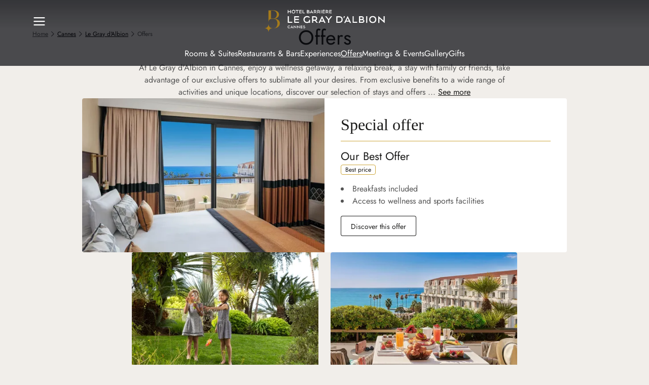

--- FILE ---
content_type: text/html;charset=utf-8
request_url: https://www.hotelsbarriere.com/en/cannes/le-gray-d-albion/offers
body_size: 50168
content:
<!DOCTYPE html><html  dir="ltr" lang="en" translate="no" data-capo=""><head><meta charset="utf-8"><meta name="viewport" content="width=device-width, initial-scale=1"><title>Offers at Le Gray d’Albion hotel in Cannes | Barrière Hotels</title><link nonce="3X4z4pPB5muRw1xhC435HA==" rel="preconnect" href="https://a.storyblok.com"><link nonce="3X4z4pPB5muRw1xhC435HA==" rel="preconnect" href="https://www.google.com" data-hid="49ecc67"><link nonce="3X4z4pPB5muRw1xhC435HA==" rel="preconnect" href="https://www.gstatic.com" crossorigin data-hid="6b38638"><script nonce="3X4z4pPB5muRw1xhC435HA==" src="https://www.google.com/recaptcha/api.js?onload=__vueRecaptchaLoaded&render=6Letj4wqAAAAABs1qAgnvnNC6ivy1FDWxvk1zYjx" async defer data-hid="4cb775a"></script><style nonce="3X4z4pPB5muRw1xhC435HA==">@charset "UTF-8";:root{--default-focus-color:#1b1b1a}:root,:root[data-theme=fouquets]{--border-radius-null:var(--border-radius-0);--border-radius-xxs:var(--border-radius-2);--border-radius-xs:var(--border-radius-4);--border-radius-s:var(--border-radius-6);--border-radius-m:var(--border-radius-8);--border-radius-l:var(--border-radius-12);--border-radius-xl:var(--border-radius-16);--border-radius-xxl:var(--border-radius-24);--border-radius-rounded:var(--border-radius-100);--border-size-null:var(--border-size-0);--border-size-s:var(--border-size-1);--border-size-m:var(--border-size-2)}:root{--static-surface-base-set-a-level-1:var(--color-beige-a-75);--static-surface-base-set-a-level-2:var(--color-white);--static-surface-base-set-a-level-3:var(--color-beige-a-50);--static-surface-base-set-a-level-4:var(--color-beige-a-100);--static-surface-base-set-b-level-1:var(--color-grey-a-950);--static-surface-base-set-b-level-2:var(--color-grey-a-900);--static-surface-base-set-b-level-3:var(--color-grey-a-850);--static-surface-informative-level-1:var(--color-grey-a-700);--static-surface-informative-level-2:var(--color-grey-a-50);--static-surface-negative-level-1:var(--color-red-a-700);--static-surface-negative-level-2:var(--color-red-a-50);--static-surface-positive-level-1:var(--color-green-a-800);--static-surface-positive-level-2:var(--color-green-a-100);--static-surface-warning-level-1:var(--color-orange-a-700);--static-surface-warning-level-2:var(--color-orange-a-50);--static-on-surface-base-set-a-level-1:var(--color-grey-a-950);--static-on-surface-base-set-a-level-2:var(--color-grey-a-700);--static-on-surface-base-set-a-level-3:var(--color-grey-a-600);--static-on-surface-base-set-b-level-1:var(--color-white);--static-on-surface-base-set-b-level-2:var(--color-grey-a-250);--static-on-surface-base-set-b-level-3:var(--color-grey-a-350);--static-on-surface-informative-level-1:var(--color-grey-a-700);--static-on-surface-informative-level-2:var(--color-grey-a-50);--static-on-surface-negative-level-1:var(--color-red-a-700);--static-on-surface-negative-level-2:var(--color-red-a-50);--static-on-surface-positive-level-1:var(--color-green-a-800);--static-on-surface-positive-level-2:var(--color-green-a-100);--static-on-surface-warning-level-1:var(--color-orange-a-700);--static-on-surface-warning-level-2:var(--color-orange-a-50);--static-outline-base-level-1:var(--color-grey-a-950);--static-outline-base-level-2🟢🟢:var(--color-grey-a-600);--static-outline-base-level-3🟣🟣:var(--color-grey-a-350);--static-outline-base-level-4🔵🔵:var(--color-grey-a-250);--static-outline-informative-level-1:var(--color-grey-a-700);--static-outline-informative-level-2:var(--color-grey-a-50);--static-outline-negative-level-1:var(--color-red-a-700);--static-outline-negative-level-2:var(--color-red-a-50);--static-outline-positive-level-1:var(--color-green-a-800);--static-outline-positive-level-2:var(--color-green-a-100);--static-outline-warning-level-1:var(--color-orange-a-700);--static-outline-warning-level-2:var(--color-orange-a-50);--interactive-surface-accent-set-a-level-1:var(--color-yellow-a-750);--interactive-surface-accent-set-a-level-2:var(--color-yellow-a-800);--interactive-surface-accent-set-a-level-3:var(--color-yellow-a-850);--interactive-surface-accent-set-b-level-1:var(--color-yellow-a-50);--interactive-surface-accent-set-b-level-2:var(--color-yellow-a-100);--interactive-surface-accent-set-b-level-3:var(--color-yellow-a-150);--interactive-surface-base-set-a-level-1:var(--color-grey-a-950);--interactive-surface-base-set-a-level-2:var(--color-grey-a-900);--interactive-surface-base-set-a-level-3:var(--color-grey-a-850);--interactive-surface-base-set-b-level-1:var(--color-grey-a-25);--interactive-surface-base-set-b-level-2:var(--color-grey-a-50);--interactive-surface-base-set-b-level-3:var(--color-grey-a-100);--interactive-surface-base-set-c-level-1:var(--color-white);--interactive-surface-base-set-c-level-2:var(--color-grey-a-50);--interactive-surface-base-set-c-level-3:var(--color-grey-a-100);--interactive-surface-informative-set-a-level-1:var(--color-grey-a-700);--interactive-surface-informative-set-a-level-2:var(--color-grey-a-750);--interactive-surface-informative-set-a-level-3:var(--color-grey-a-800);--interactive-surface-informative-set-b-level-1:var(--color-grey-a-50);--interactive-surface-informative-set-b-level-2:var(--color-grey-a-100);--interactive-surface-informative-set-b-level-3:var(--color-grey-a-150);--interactive-surface-negative-set-a-level-1:var(--color-red-a-700);--interactive-surface-negative-set-a-level-2:var(--color-red-a-750);--interactive-surface-negative-set-a-level-3:var(--color-red-a-850);--interactive-surface-negative-set-b-level-1:var(--color-red-a-50);--interactive-surface-negative-set-b-level-2:var(--color-red-a-100);--interactive-surface-negative-set-b-level-3:var(--color-red-a-150);--interactive-surface-notification-set-a-level-1:var(--color-red-c-600);--interactive-surface-notification-set-a-level-2:var(--color-red-c-650);--interactive-surface-notification-set-a-level-3:var(--color-red-c-700);--interactive-surface-positive-set-a-level-1:var(--color-green-a-800);--interactive-surface-positive-set-a-level-2:var(--color-green-a-850);--interactive-surface-positive-set-a-level-3:var(--color-green-a-900);--interactive-surface-positive-set-b-level-1:var(--color-green-a-100);--interactive-surface-positive-set-b-level-2:var(--color-green-a-150);--interactive-surface-positive-set-b-level-3:var(--color-green-a-200);--interactive-surface-transparent:hsla(0,0%,100%,0);--interactive-surface-warning-set-a-level-1:var(--color-orange-a-700);--interactive-surface-warning-set-a-level-2:var(--color-orange-a-750);--interactive-surface-warning-set-a-level-3:var(--color-orange-a-850);--interactive-surface-warning-set-b-level-1:var(--color-orange-a-50);--interactive-surface-warning-set-b-level-2:var(--color-orange-a-100);--interactive-surface-warning-set-b-level-3:var(--color-orange-a-150);--interactive-on-surface-transparent:transparent;--interactive-on-surface-accent-set-a-level-1:var(--color-yellow-a-750);--interactive-on-surface-accent-set-a-level-2:var(--color-yellow-a-800);--interactive-on-surface-accent-set-a-level-3:var(--color-yellow-a-850);--interactive-on-surface-accent-set-b-level-1:var(--color-yellow-a-50);--interactive-on-surface-accent-set-b-level-2:var(--color-yellow-a-100);--interactive-on-surface-accent-set-b-level-3:var(--color-yellow-a-150);--interactive-on-surface-base-set-a-level-1:var(--color-grey-a-950);--interactive-on-surface-base-set-a-level-2:var(--color-grey-a-900);--interactive-on-surface-base-set-a-level-3:var(--color-grey-a-850);--interactive-on-surface-base-set-b-level-1:var(--color-grey-a-600);--interactive-on-surface-base-set-b-level-2:var(--color-grey-a-650);--interactive-on-surface-base-set-b-level-3:var(--color-grey-a-700);--interactive-on-surface-base-set-c-level-1:var(--color-white);--interactive-on-surface-base-set-c-level-2:var(--color-grey-a-50);--interactive-on-surface-base-set-c-level-3:var(--color-grey-a-100);--interactive-on-surface-base-set-d-level-1:var(--color-grey-a-250);--interactive-on-surface-base-set-d-level-2:var(--color-grey-a-300);--interactive-on-surface-base-set-d-level-3:var(--color-grey-a-350);--interactive-on-surface-informative-set-a-level-1:var(--color-grey-a-700);--interactive-on-surface-informative-set-a-level-2:var(--color-grey-a-750);--interactive-on-surface-informative-set-a-level-3:var(--color-grey-a-800);--interactive-on-surface-informative-set-b-level-1:var(--color-grey-a-50);--interactive-on-surface-informative-set-b-level-2:var(--color-grey-a-100);--interactive-on-surface-informative-set-b-level-3:var(--color-grey-a-150);--interactive-on-surface-negative-set-a-level-1:var(--color-red-a-700);--interactive-on-surface-negative-set-a-level-2:var(--color-red-a-750);--interactive-on-surface-negative-set-a-level-3:var(--color-red-a-850);--interactive-on-surface-negative-set-b-level-1:var(--color-red-a-50);--interactive-on-surface-negative-set-b-level-2:var(--color-red-a-100);--interactive-on-surface-negative-set-b-level-3:var(--color-red-a-150);--interactive-on-surface-notification-set-a-level-1:var(--color-red-c-600);--interactive-on-surface-notification-set-a-level-2:var(--color-red-c-650);--interactive-on-surface-notification-set-a-level-3:var(--color-red-c-700);--interactive-on-surface-positive-set-a-level-1:var(--color-green-a-800);--interactive-on-surface-positive-set-a-level-2:var(--color-green-a-850);--interactive-on-surface-positive-set-a-level-3:var(--color-green-a-900);--interactive-on-surface-positive-set-b-level-1:var(--color-green-a-100);--interactive-on-surface-positive-set-b-level-2:var(--color-green-a-150);--interactive-on-surface-positive-set-b-level-3:var(--color-green-a-200);--interactive-on-surface-warning-set-a-level-1:var(--color-orange-a-700);--interactive-on-surface-warning-set-a-level-2:var(--color-orange-a-750);--interactive-on-surface-warning-set-a-level-3:var(--color-orange-a-850);--interactive-on-surface-warning-set-b-level-1:var(--color-orange-a-50);--interactive-on-surface-warning-set-b-level-2:var(--color-orange-a-100);--interactive-on-surface-warning-set-b-level-3:var(--color-orange-a-150);--interactive-outline-focus-level-1:var(--color-blue-a-650);--interactive-outline-focus-level-2:var(--color-blue-a-300);--interactive-outline-accent-set-a-level-1:var(--color-yellow-a-750);--interactive-outline-accent-set-a-level-2:var(--color-yellow-a-800);--interactive-outline-accent-set-a-level-3:var(--color-yellow-a-850);--interactive-outline-accent-set-b-level-1:var(--color-yellow-a-50);--interactive-outline-accent-set-b-level-2:var(--color-yellow-a-100);--interactive-outline-accent-set-b-level-3:var(--color-yellow-a-150);--interactive-outline-base-set-a🟣-level-1:var(--color-grey-a-950);--interactive-outline-base-set-a🟣-level-2:var(--color-grey-a-900);--interactive-outline-base-set-a🟣-level-3:var(--color-grey-a-850);--interactive-outline-base-set-b🔵-level-1:var(--color-grey-a-600);--interactive-outline-base-set-b🔵-level-2:var(--color-grey-a-650);--interactive-outline-base-set-b🔵-level-3:var(--color-grey-a-700);--interactive-outline-base-set-c🟢-level-1:var(--color-white);--interactive-outline-base-set-c🟢-level-2:var(--color-grey-a-50);--interactive-outline-base-set-c🟢-level-3:var(--color-grey-a-100);--interactive-outline-base-set-d-level-1:var(--color-grey-a-250);--interactive-outline-base-set-d-level-2:var(--color-grey-a-300);--interactive-outline-base-set-d-level-3:var(--color-grey-a-350);--interactive-outline-informative-set-a-level-1:var(--color-grey-a-700);--interactive-outline-informative-set-a-level-2:var(--color-grey-a-750);--interactive-outline-informative-set-a-level-3:var(--color-grey-a-800);--interactive-outline-informative-set-b-level-1:var(--color-grey-a-50);--interactive-outline-informative-set-b-level-2:var(--color-grey-a-100);--interactive-outline-informative-set-b-level-3:var(--color-grey-a-150);--interactive-outline-negative-set-a-level-1:var(--color-red-a-700);--interactive-outline-negative-set-a-level-2:var(--color-red-a-750);--interactive-outline-negative-set-a-level-3:var(--color-red-a-850);--interactive-outline-negative-set-b-level-1:var(--color-red-a-50);--interactive-outline-negative-set-b-level-2:var(--color-red-a-100);--interactive-outline-negative-set-b-level-3:var(--color-red-a-150);--interactive-outline-notification-set-a-level-1:var(--color-red-c-600);--interactive-outline-notification-set-a-level-2:var(--color-red-c-650);--interactive-outline-notification-set-a-level-3:var(--color-red-c-700);--interactive-outline-positive-set-a-level-1:var(--color-green-a-800);--interactive-outline-positive-set-a-level-2:var(--color-green-a-850);--interactive-outline-positive-set-a-level-3:var(--color-green-a-900);--interactive-outline-positive-set-b-level-1:var(--color-green-a-100);--interactive-outline-positive-set-b-level-2:var(--color-green-a-150);--interactive-outline-positive-set-b-level-3:var(--color-green-a-200);--interactive-outline-warning-set-a-level-1:var(--color-orange-a-700);--interactive-outline-warning-set-a-level-2:var(--color-orange-a-750);--interactive-outline-warning-set-a-level-3:var(--color-orange-a-850);--interactive-outline-warning-set-b-level-1:var(--color-orange-a-50);--interactive-outline-warning-set-b-level-2:var(--color-orange-a-100);--interactive-outline-warning-set-b-level-3:var(--color-orange-a-150);--static-background-base-main:var(--static-surface-base-set-a-level-1);--static-background-base-primary:var(--static-surface-base-set-a-level-2);--static-background-base-secondary:var( --static-surface-base-set-a-level-3 );--static-background-base-tertiary:var(--static-surface-base-set-a-level-4);--static-background-base-inverse-primary:var( --static-surface-base-set-b-level-1 );--static-background-base-inverse-secondary:var( --static-surface-base-set-b-level-2 );--static-background-base-inverse-tertiary:var( --static-surface-base-set-b-level-3 );--static-background-functional-informative-primary:var( --static-surface-informative-level-1 );--static-background-functional-informative-secondary:var( --static-surface-informative-level-2 );--static-background-functional-negative-primary:var( --static-surface-negative-level-1 );--static-background-functional-negative-secondary:var( --static-surface-negative-level-2 );--static-background-functional-positive-primary:var( --static-surface-positive-level-1 );--static-background-functional-positive-secondary:var( --static-surface-positive-level-2 );--static-background-functional-warning-primary:var( --static-surface-warning-level-1 );--static-background-functional-warning-secondary:var( --static-surface-warning-level-2 );--static-border-base-bold:var(--static-outline-base-level-1);--static-border-base-strong:var(--static-outline-base-level-2🟢🟢);--static-border-base-soft:var(--static-outline-base-level-3🟣🟣);--static-border-base-subtle:var(--static-outline-base-level-4🔵🔵);--static-border-functional-informative:var( --static-outline-informative-level-1 );--static-border-functional-negative:var(--static-outline-negative-level-1);--static-border-functional-positive:var(--static-outline-positive-level-1);--static-border-functional-warning:var(--static-outline-warning-level-1);--static-icon-base-primary:var(--static-on-surface-base-set-a-level-1);--static-icon-base-inverse-primary:var( --static-on-surface-base-set-b-level-1 );--static-icon-base-inverse-secondary:var( --static-on-surface-base-set-b-level-2 );--static-icon-base-inverse-tertiary:var( --static-on-surface-base-set-b-level-3 );--static-icon-base-secondary:var(--static-on-surface-base-set-a-level-2);--static-icon-base-tertiary:var(--static-on-surface-base-set-a-level-3);--static-icon-functional-informative-on-primary:var( --static-on-surface-informative-level-2 );--static-icon-functional-informative-on-secondary:var( --static-on-surface-informative-level-1 );--static-icon-functional-negative-on-primary:var( --static-on-surface-negative-level-2 );--static-icon-functional-negative-on-secondary:var( --static-on-surface-negative-level-1 );--static-icon-functional-positive-on-primary:var( --static-on-surface-positive-level-2 );--static-icon-functional-positive-on-secondary:var( --static-on-surface-positive-level-1 );--static-icon-functional-warning-on-primary:var( --static-on-surface-warning-level-2 );--static-icon-functional-warning-on-secondary:var( --static-on-surface-warning-level-1 );--static-text-base-primary:var(--static-on-surface-base-set-a-level-1);--static-text-base-inverse-primary:var( --static-on-surface-base-set-b-level-1 );--static-text-base-inverse-secondary:var( --static-on-surface-base-set-b-level-2 );--static-text-base-inverse-tertiary:var( --static-on-surface-base-set-b-level-3 );--static-text-base-secondary:var(--static-on-surface-base-set-a-level-2);--static-text-base-tertiary:var(--static-on-surface-base-set-a-level-3);--static-text-functional-informative-on-primary:var( --static-on-surface-informative-level-2 );--static-text-functional-informative-on-secondary:var( --static-on-surface-informative-level-1 );--static-text-functional-negative-on-primary:var( --static-on-surface-negative-level-2 );--static-text-functional-negative-on-secondary:var( --static-on-surface-negative-level-1 );--static-text-functional-positive-on-primary:var( --static-on-surface-positive-level-2 );--static-text-functional-positive-on-secondary:var( --static-on-surface-positive-level-1 );--static-text-functional-warning-on-primary:var( --static-on-surface-warning-level-2 );--static-text-functional-warning-on-secondary:var( --static-on-surface-warning-level-1 )}:root[data-theme=fouquets]{--static-surface-base-set-a-level-1:var(--color-beige-a-75);--static-surface-base-set-a-level-2:var(--color-white);--static-surface-base-set-a-level-3:var(--color-beige-a-50);--static-surface-base-set-a-level-4:var(--color-beige-a-100);--static-surface-base-set-b-level-1:var(--color-grey-a-950);--static-surface-base-set-b-level-2:var(--color-grey-a-900);--static-surface-base-set-b-level-3:var(--color-grey-a-850);--static-surface-informative-level-1:var(--color-grey-a-700);--static-surface-informative-level-2:var(--color-grey-a-50);--static-surface-negative-level-1:var(--color-red-a-700);--static-surface-negative-level-2:var(--color-red-a-50);--static-surface-positive-level-1:var(--color-green-a-800);--static-surface-positive-level-2:var(--color-green-a-100);--static-surface-warning-level-1:var(--color-orange-a-700);--static-surface-warning-level-2:var(--color-orange-a-50);--static-on-surface-base-inverse-level-1:var(--color-white);--static-on-surface-base-inverse-level-2:var(--color-grey-a-250);--static-on-surface-base-inverse-level-3:var(--color-grey-a-350);--static-on-surface-base-level-1:var(--color-grey-a-950);--static-on-surface-base-level-2:var(--color-grey-a-700);--static-on-surface-base-level-3:var(--color-grey-a-600);--static-on-surface-informative-level-1:var(--color-grey-a-700);--static-on-surface-informative-level-2:var(--color-grey-a-50);--static-on-surface-negative-level-1:var(--color-red-a-700);--static-on-surface-negative-level-2:var(--color-red-a-50);--static-on-surface-positive-level-1:var(--color-green-a-800);--static-on-surface-positive-level-2:var(--color-green-a-100);--static-on-surface-warning-level-1:var(--color-orange-a-700);--static-on-surface-warning-level-2:var(--color-orange-a-50);--static-outline-base-level-1:var(--color-grey-a-950);--static-outline-base-level-2🟢🟢:var(--color-grey-a-600);--static-outline-base-level-3🟣🟣:var(--color-grey-a-350);--static-outline-base-level-4🔵🔵:var(--color-grey-a-250);--static-outline-informative-level-1:var(--color-grey-a-700);--static-outline-informative-level-2:var(--color-grey-a-50);--static-outline-negative-level-1:var(--color-red-a-700);--static-outline-negative-level-2:var(--color-red-a-50);--static-outline-positive-level-1:var(--color-green-a-800);--static-outline-positive-level-2:var(--color-green-a-100);--static-outline-warning-level-1:var(--color-orange-a-700);--static-outline-warning-level-2:var(--color-orange-a-50);--interactive-surface-accent-set-a-level-1:var(--color-red-b-625);--interactive-surface-accent-set-a-level-2:var(--color-red-b-675);--interactive-surface-accent-set-a-level-3:var(--color-red-b-725);--interactive-surface-accent-set-b-level-1:var(--color-red-b-50);--interactive-surface-accent-set-b-level-2:var(--color-red-b-100);--interactive-surface-accent-set-b-level-3:var(--color-red-b-125);--interactive-surface-base-set-a-level-1:var(--color-grey-a-950);--interactive-surface-base-set-a-level-2:var(--color-grey-a-900);--interactive-surface-base-set-a-level-3:var(--color-grey-a-850);--interactive-surface-base-set-b-level-1:var(--color-grey-a-25);--interactive-surface-base-set-b-level-2:var(--color-grey-a-50);--interactive-surface-base-set-b-level-3:var(--color-grey-a-100);--interactive-surface-base-set-c-level-1:var(--color-white);--interactive-surface-base-set-c-level-2:var(--color-grey-a-50);--interactive-surface-base-set-c-level-3:var(--color-grey-a-100);--interactive-surface-informative-set-a-level-1:var( --color-grey-a-700 );--interactive-surface-informative-set-a-level-2:var( --color-grey-a-750 );--interactive-surface-informative-set-a-level-3:var( --color-grey-a-800 );--interactive-surface-informative-set-b-level-1:var(--color-grey-a-50);--interactive-surface-informative-set-b-level-2:var( --color-grey-a-100 );--interactive-surface-informative-set-b-level-3:var( --color-grey-a-150 );--interactive-surface-negative-set-a-level-1:var(--color-red-a-700);--interactive-surface-negative-set-a-level-2:var(--color-red-a-750);--interactive-surface-negative-set-a-level-3:var(--color-red-a-850);--interactive-surface-negative-set-b-level-1:var(--color-red-a-50);--interactive-surface-negative-set-b-level-2:var(--color-red-a-100);--interactive-surface-negative-set-b-level-3:var(--color-red-a-150);--interactive-surface-notification-set-a-level-1:var( --color-red-c-600 );--interactive-surface-notification-set-a-level-2:var( --color-red-c-650 );--interactive-surface-notification-set-a-level-3:var( --color-red-c-700 );--interactive-surface-positive-set-a-level-1:var(--color-green-a-800);--interactive-surface-positive-set-a-level-2:var(--color-green-a-850);--interactive-surface-positive-set-a-level-3:var(--color-green-a-900);--interactive-surface-positive-set-b-level-1:var(--color-green-a-100);--interactive-surface-positive-set-b-level-2:var(--color-green-a-150);--interactive-surface-positive-set-b-level-3:var(--color-green-a-200);--interactive-surface-warning-set-a-level-1:var(--color-orange-a-700);--interactive-surface-warning-set-a-level-2:var(--color-orange-a-750);--interactive-surface-warning-set-a-level-3:var(--color-orange-a-850);--interactive-surface-warning-set-b-level-1:var(--color-orange-a-50);--interactive-surface-warning-set-b-level-2:var(--color-orange-a-100);--interactive-surface-warning-set-b-level-3:var(--color-orange-a-150);--interactive-surface-transparent:hsla(0,0%,100%,0);--interactive-on-surface-transparent:transparent;--interactive-on-surface-accent-set-a-level-1:var(--color-red-b-625);--interactive-on-surface-accent-set-a-level-2:var(--color-red-b-675);--interactive-on-surface-accent-set-a-level-3:var(--color-red-b-725);--interactive-on-surface-accent-set-b-level-1:var(--color-red-b-50);--interactive-on-surface-accent-set-b-level-2:var(--color-red-b-100);--interactive-on-surface-accent-set-b-level-3:var(--color-red-b-125);--interactive-on-surface-base-set-a-level-1:var(--color-grey-a-950);--interactive-on-surface-base-set-a-level-2:var(--color-grey-a-900);--interactive-on-surface-base-set-a-level-3:var(--color-grey-a-850);--interactive-on-surface-base-set-b-level-1:var(--color-grey-a-600);--interactive-on-surface-base-set-b-level-2:var(--color-grey-a-650);--interactive-on-surface-base-set-b-level-3:var(--color-grey-a-700);--interactive-on-surface-base-set-c-level-1:var(--color-white);--interactive-on-surface-base-set-c-level-2:var(--color-grey-a-50);--interactive-on-surface-base-set-c-level-3:var(--color-grey-a-100);--interactive-on-surface-base-set-d-level-1:var(--color-grey-a-250);--interactive-on-surface-base-set-d-level-2:var(--color-grey-a-300);--interactive-on-surface-base-set-d-level-3:var(--color-grey-a-350);--interactive-on-surface-informative-set-a-level-1:var( --color-grey-a-700 );--interactive-on-surface-informative-set-a-level-2:var( --color-grey-a-750 );--interactive-on-surface-informative-set-a-level-3:var( --color-grey-a-800 );--interactive-on-surface-informative-set-b-level-1:var( --color-grey-a-50 );--interactive-on-surface-informative-set-b-level-2:var( --color-grey-a-100 );--interactive-on-surface-informative-set-b-level-3:var( --color-grey-a-150 );--interactive-on-surface-negative-set-a-level-1:var(--color-red-a-700);--interactive-on-surface-negative-set-a-level-2:var(--color-red-a-750);--interactive-on-surface-negative-set-a-level-3:var(--color-red-a-850);--interactive-on-surface-negative-set-b-level-1:var(--color-red-a-50);--interactive-on-surface-negative-set-b-level-2:var(--color-red-a-100);--interactive-on-surface-negative-set-b-level-3:var(--color-red-a-150);--interactive-on-surface-notification-set-a-level-1:var( --color-red-c-600 );--interactive-on-surface-notification-set-a-level-2:var( --color-red-c-650 );--interactive-on-surface-notification-set-a-level-3:var( --color-red-c-700 );--interactive-on-surface-positive-set-a-level-1:var( --color-green-a-800 );--interactive-on-surface-positive-set-a-level-2:var( --color-green-a-850 );--interactive-on-surface-positive-set-a-level-3:var( --color-green-a-900 );--interactive-on-surface-positive-set-b-level-1:var( --color-green-a-100 );--interactive-on-surface-positive-set-b-level-2:var( --color-green-a-150 );--interactive-on-surface-positive-set-b-level-3:var( --color-green-a-200 );--interactive-on-surface-warning-set-a-level-1:var( --color-orange-a-700 );--interactive-on-surface-warning-set-a-level-2:var( --color-orange-a-750 );--interactive-on-surface-warning-set-a-level-3:var( --color-orange-a-850 );--interactive-on-surface-warning-set-b-level-1:var( --color-orange-a-50 );--interactive-on-surface-warning-set-b-level-2:var( --color-orange-a-100 );--interactive-on-surface-warning-set-b-level-3:var( --color-orange-a-150 );--interactive-outline-focus-level-1:var(--color-blue-a-650);--interactive-outline-focus-level-2:var(--color-blue-a-300);--interactive-outline-accent-set-a-level-1:var(--color-red-b-625);--interactive-outline-accent-set-a-level-2:var(--color-red-b-675);--interactive-outline-accent-set-a-level-3:var(--color-red-b-725);--interactive-outline-accent-set-b-level-1:var(--color-red-b-50);--interactive-outline-accent-set-b-level-2:var(--color-red-b-100);--interactive-outline-accent-set-b-level-3:var(--color-red-b-125);--interactive-outline-base-set-a🟣-level-1:var(--color-grey-a-950);--interactive-outline-base-set-a🟣-level-2:var(--color-grey-a-900);--interactive-outline-base-set-a🟣-level-3:var(--color-grey-a-850);--interactive-outline-base-set-b🔵-level-1:var(--color-grey-a-600);--interactive-outline-base-set-b🔵-level-2:var(--color-grey-a-650);--interactive-outline-base-set-b🔵-level-3:var(--color-grey-a-700);--interactive-outline-base-set-c🟢-level-1:var(--color-white);--interactive-outline-base-set-c🟢-level-2:var(--color-grey-a-50);--interactive-outline-base-set-c🟢-level-3:var(--color-grey-a-100);--interactive-outline-base-set-d-level-1:var(--color-grey-a-250);--interactive-outline-base-set-d-level-2:var(--color-grey-a-300);--interactive-outline-base-set-d-level-3:var(--color-grey-a-350);--interactive-outline-informative-set-a-level-1:var( --color-grey-a-700 );--interactive-outline-informative-set-a-level-2:var( --color-grey-a-750 );--interactive-outline-informative-set-a-level-3:var( --color-grey-a-800 );--interactive-outline-informative-set-b-level-1:var(--color-grey-a-50);--interactive-outline-informative-set-b-level-2:var( --color-grey-a-100 );--interactive-outline-informative-set-b-level-3:var( --color-grey-a-150 );--interactive-outline-negative-set-a-level-1:var(--color-red-a-700);--interactive-outline-negative-set-a-level-2:var(--color-red-a-750);--interactive-outline-negative-set-a-level-3:var(--color-red-a-850);--interactive-outline-negative-set-b-level-1:var(--color-red-a-50);--interactive-outline-negative-set-b-level-2:var(--color-red-a-100);--interactive-outline-negative-set-b-level-3:var(--color-red-a-150);--interactive-outline-notification-set-a-level-1:var( --color-red-c-600 );--interactive-outline-notification-set-a-level-2:var( --color-red-c-650 );--interactive-outline-notification-set-a-level-3:var( --color-red-c-700 );--interactive-outline-positive-set-a-level-1:var(--color-green-a-800);--interactive-outline-positive-set-a-level-2:var(--color-green-a-850);--interactive-outline-positive-set-a-level-3:var(--color-green-a-900);--interactive-outline-positive-set-b-level-1:var(--color-green-a-100);--interactive-outline-positive-set-b-level-2:var(--color-green-a-150);--interactive-outline-positive-set-b-level-3:var(--color-green-a-200);--interactive-outline-warning-set-a-level-1:var(--color-orange-a-700);--interactive-outline-warning-set-a-level-2:var(--color-orange-a-750);--interactive-outline-warning-set-a-level-3:var(--color-orange-a-850);--interactive-outline-warning-set-b-level-1:var(--color-orange-a-50);--interactive-outline-warning-set-b-level-2:var(--color-orange-a-100);--interactive-outline-warning-set-b-level-3:var(--color-orange-a-150)}:root[data-theme=hotel][data-mode=dark]{--static-surface-base-set-a-level-1:var(--color-grey-a-975);--static-surface-base-set-a-level-2:var(--color-grey-a-850);--static-surface-base-set-a-level-3:var(--color-grey-a-800);--static-surface-base-set-a-level-4:var(--color-grey-a-750);--static-surface-base-set-b-level-1:var(--color-white);--static-surface-base-set-b-level-2:var(--color-grey-a-50);--static-surface-base-set-b-level-3:var(--color-grey-a-100);--static-surface-informative-level-1:var(--color-grey-a-250);--static-surface-informative-level-2:var(--color-grey-a-900);--static-surface-negative-level-1:var(--color-red-a-250);--static-surface-negative-level-2:var(--color-red-a-950);--static-surface-positive-level-1:var(--color-green-a-300);--static-surface-positive-level-2:var(--color-green-a-950);--static-surface-warning-level-1:var(--color-orange-a-250);--static-surface-warning-level-2:var(--color-orange-a-950);--static-on-surface-base-set-a-level-1:var(--color-white);--static-on-surface-base-set-a-level-2:var(--color-grey-a-250);--static-on-surface-base-set-a-level-3:var(--color-grey-a-350);--static-on-surface-base-set-b-level-1:var(--color-grey-a-950);--static-on-surface-base-set-b-level-2:var(--color-grey-a-700);--static-on-surface-base-set-b-level-3:var(--color-grey-a-600);--static-on-surface-informative-level-1:var(--color-grey-a-250);--static-on-surface-informative-level-2:var(--color-grey-a-900);--static-on-surface-negative-level-1:var(--color-red-a-250);--static-on-surface-negative-level-2:var(--color-red-a-950);--static-on-surface-positive-level-1:var(--color-green-a-300);--static-on-surface-positive-level-2:var(--color-green-a-950);--static-on-surface-warning-level-1:var(--color-orange-a-250);--static-on-surface-warning-level-2:var(--color-orange-a-950);--static-outline-base-level-1:var(--color-white);--static-outline-base-level-2🟢🟢:var(--color-grey-a-350);--static-outline-base-level-3🟣🟣:var(--color-grey-a-600);--static-outline-base-level-4🔵🔵:var(--color-grey-a-700);--static-outline-informative-level-1:var(--color-grey-a-250);--static-outline-informative-level-2:var(--color-grey-a-900);--static-outline-negative-level-1:var(--color-red-a-250);--static-outline-negative-level-2:var(--color-red-a-950);--static-outline-positive-level-1:var(--color-green-a-300);--static-outline-positive-level-2:var(--color-green-a-950);--static-outline-warning-level-1:var(--color-orange-a-250);--static-outline-warning-level-2:var(--color-orange-a-950);--interactive-surface-accent-set-a-level-1:var(--color-yellow-a-500);--interactive-surface-accent-set-a-level-2:var(--color-yellow-a-450);--interactive-surface-accent-set-a-level-3:var(--color-yellow-a-400);--interactive-surface-accent-set-b-level-1:var(--color-yellow-a-950);--interactive-surface-accent-set-b-level-2:var(--color-yellow-a-900);--interactive-surface-accent-set-b-level-3:var(--color-yellow-a-850);--interactive-surface-base-set-a-level-1:var(--color-white);--interactive-surface-base-set-a-level-2:var(--color-grey-a-50);--interactive-surface-base-set-a-level-3:var(--color-grey-a-100);--interactive-surface-base-set-b-level-1:var(--color-grey-a-975);--interactive-surface-base-set-b-level-2:var(--color-grey-a-950);--interactive-surface-base-set-b-level-3:var(--color-grey-a-900);--interactive-surface-base-set-c-level-1:var(--color-grey-a-950);--interactive-surface-base-set-c-level-2:var(--color-grey-a-900);--interactive-surface-base-set-c-level-3:var(--color-grey-a-850);--interactive-surface-informative-set-a-level-1:var( --color-grey-a-250 );--interactive-surface-informative-set-a-level-2:var( --color-grey-a-200 );--interactive-surface-informative-set-a-level-3:var( --color-grey-a-150 );--interactive-surface-informative-set-b-level-1:var( --color-grey-a-900 );--interactive-surface-informative-set-b-level-2:var( --color-grey-a-850 );--interactive-surface-informative-set-b-level-3:var( --color-grey-a-800 );--interactive-surface-negative-set-a-level-1:var(--color-red-a-250);--interactive-surface-negative-set-a-level-2:var(--color-red-a-200);--interactive-surface-negative-set-a-level-3:var(--color-red-a-150);--interactive-surface-negative-set-b-level-1:var(--color-red-a-950);--interactive-surface-negative-set-b-level-2:var(--color-red-a-900);--interactive-surface-negative-set-b-level-3:var(--color-red-a-850);--interactive-surface-notification-set-a-level-1:var( --color-red-c-350 );--interactive-surface-notification-set-a-level-2:var( --color-red-c-300 );--interactive-surface-notification-set-a-level-3:var( --color-red-c-250 );--interactive-surface-positive-set-a-level-1:var(--color-green-a-300);--interactive-surface-positive-set-a-level-2:var(--color-green-a-250);--interactive-surface-positive-set-a-level-3:var(--color-green-a-200);--interactive-surface-positive-set-b-level-1:var(--color-green-a-950);--interactive-surface-positive-set-b-level-2:var(--color-green-a-900);--interactive-surface-positive-set-b-level-3:var(--color-green-a-850);--interactive-surface-transparent:hsla(0,0%,7%,0);--interactive-surface-warning-set-a-level-1:var(--color-orange-a-250);--interactive-surface-warning-set-a-level-2:var(--color-orange-a-200);--interactive-surface-warning-set-a-level-3:var(--color-orange-a-150);--interactive-surface-warning-set-b-level-1:var(--color-orange-a-950);--interactive-surface-warning-set-b-level-2:var(--color-orange-a-900);--interactive-surface-warning-set-b-level-3:var(--color-orange-a-850);--interactive-on-surface-transparent:hsla(0,0%,100%,0);--interactive-on-surface-accent-set-a-level-1:var( --color-yellow-a-500 );--interactive-on-surface-accent-set-a-level-2:var( --color-yellow-a-450 );--interactive-on-surface-accent-set-a-level-3:var( --color-yellow-a-400 );--interactive-on-surface-accent-set-b-level-1:var( --color-yellow-a-950 );--interactive-on-surface-accent-set-b-level-2:var( --color-yellow-a-900 );--interactive-on-surface-accent-set-b-level-3:var( --color-yellow-a-850 );--interactive-on-surface-base-set-a-level-1:var(--color-white);--interactive-on-surface-base-set-a-level-2:var(--color-grey-a-50);--interactive-on-surface-base-set-a-level-3:var(--color-grey-a-100);--interactive-on-surface-base-set-b-level-1:var(--color-grey-a-350);--interactive-on-surface-base-set-b-level-2:var(--color-grey-a-300);--interactive-on-surface-base-set-b-level-3:var(--color-grey-a-250);--interactive-on-surface-base-set-c-level-1:var(--color-grey-a-950);--interactive-on-surface-base-set-c-level-2:var(--color-grey-a-900);--interactive-on-surface-base-set-c-level-3:var(--color-grey-a-850);--interactive-on-surface-base-set-d-level-1:var(--color-grey-a-700);--interactive-on-surface-base-set-d-level-2:var(--color-grey-a-650);--interactive-on-surface-base-set-d-level-3:var(--color-grey-a-600);--interactive-on-surface-informative-set-a-level-1:var( --color-grey-a-250 );--interactive-on-surface-informative-set-a-level-2:var( --color-grey-a-200 );--interactive-on-surface-informative-set-a-level-3:var( --color-grey-a-150 );--interactive-on-surface-informative-set-b-level-1:var( --color-grey-a-900 );--interactive-on-surface-informative-set-b-level-2:var( --color-grey-a-850 );--interactive-on-surface-informative-set-b-level-3:var( --color-grey-a-800 );--interactive-on-surface-negative-set-a-level-1:var(--color-red-a-250);--interactive-on-surface-negative-set-a-level-2:var(--color-red-a-200);--interactive-on-surface-negative-set-a-level-3:var(--color-red-a-150);--interactive-on-surface-negative-set-b-level-1:var(--color-red-a-950);--interactive-on-surface-negative-set-b-level-2:var(--color-red-a-900);--interactive-on-surface-negative-set-b-level-3:var(--color-red-a-850);--interactive-on-surface-notification-set-a-level-1:var( --color-red-c-350 );--interactive-on-surface-notification-set-a-level-2:var( --color-red-c-300 );--interactive-on-surface-notification-set-a-level-3:var( --color-red-c-250 );--interactive-on-surface-positive-set-a-level-1:var( --color-green-a-300 );--interactive-on-surface-positive-set-a-level-2:var( --color-green-a-250 );--interactive-on-surface-positive-set-a-level-3:var( --color-green-a-200 );--interactive-on-surface-positive-set-b-level-1:var( --color-green-a-950 );--interactive-on-surface-positive-set-b-level-2:var( --color-green-a-900 );--interactive-on-surface-positive-set-b-level-3:var( --color-green-a-850 );--interactive-on-surface-warning-set-a-level-1:var( --color-orange-a-250 );--interactive-on-surface-warning-set-a-level-2:var( --color-orange-a-200 );--interactive-on-surface-warning-set-a-level-3:var( --color-orange-a-150 );--interactive-on-surface-warning-set-b-level-1:var( --color-orange-a-950 );--interactive-on-surface-warning-set-b-level-2:var( --color-orange-a-900 );--interactive-on-surface-warning-set-b-level-3:var( --color-orange-a-850 );--interactive-outline-focus-level-1:var(--color-blue-a-300);--interactive-outline-focus-level-2:var(--color-blue-a-650);--interactive-outline-accent-set-a-level-1:var(--color-yellow-a-500);--interactive-outline-accent-set-a-level-2:var(--color-yellow-a-450);--interactive-outline-accent-set-a-level-3:var(--color-yellow-a-400);--interactive-outline-accent-set-b-level-1:var(--color-yellow-a-950);--interactive-outline-accent-set-b-level-2:var(--color-yellow-a-900);--interactive-outline-accent-set-b-level-3:var(--color-yellow-a-850);--interactive-outline-base-set-a🟣-level-1:var(--color-white);--interactive-outline-base-set-a🟣-level-2:var(--color-grey-a-50);--interactive-outline-base-set-a🟣-level-3:var(--color-grey-a-100);--interactive-outline-base-set-b🔵-level-1:var(--color-grey-a-350);--interactive-outline-base-set-b🔵-level-2:var(--color-grey-a-300);--interactive-outline-base-set-b🔵-level-3:var(--color-grey-a-250);--interactive-outline-base-set-c🟢-level-1:var(--color-grey-a-950);--interactive-outline-base-set-c🟢-level-2:var(--color-grey-a-900);--interactive-outline-base-set-c🟢-level-3:var(--color-grey-a-850);--interactive-outline-base-set-d-level-1:var(--color-grey-a-700);--interactive-outline-base-set-d-level-2:var(--color-grey-a-650);--interactive-outline-base-set-d-level-3:var(--color-grey-a-600);--interactive-outline-informative-set-a-level-1:var( --color-grey-a-250 );--interactive-outline-informative-set-a-level-2:var( --color-grey-a-200 );--interactive-outline-informative-set-a-level-3:var( --color-grey-a-150 );--interactive-outline-informative-set-b-level-1:var( --color-grey-a-900 );--interactive-outline-informative-set-b-level-2:var( --color-grey-a-850 );--interactive-outline-informative-set-b-level-3:var( --color-grey-a-800 );--interactive-outline-negative-set-a-level-1:var(--color-red-a-250);--interactive-outline-negative-set-a-level-2:var(--color-red-a-200);--interactive-outline-negative-set-a-level-3:var(--color-red-a-150);--interactive-outline-negative-set-b-level-1:var(--color-red-a-950);--interactive-outline-negative-set-b-level-2:var(--color-red-a-900);--interactive-outline-negative-set-b-level-3:var(--color-red-a-850);--interactive-outline-notification-set-a-level-1:var( --color-red-c-350 );--interactive-outline-notification-set-a-level-2:var( --color-red-c-300 );--interactive-outline-notification-set-a-level-3:var( --color-red-c-250 );--interactive-outline-positive-set-a-level-1:var(--color-green-a-300);--interactive-outline-positive-set-a-level-2:var(--color-green-a-250);--interactive-outline-positive-set-a-level-3:var(--color-green-a-200);--interactive-outline-positive-set-b-level-1:var(--color-green-a-950);--interactive-outline-positive-set-b-level-2:var(--color-green-a-900);--interactive-outline-positive-set-b-level-3:var(--color-green-a-850);--interactive-outline-warning-set-a-level-1:var(--color-orange-a-250);--interactive-outline-warning-set-a-level-2:var(--color-orange-a-200);--interactive-outline-warning-set-a-level-3:var(--color-orange-a-150);--interactive-outline-warning-set-b-level-1:var(--color-orange-a-950);--interactive-outline-warning-set-b-level-2:var(--color-orange-a-900);--interactive-outline-warning-set-b-level-3:var(--color-orange-a-850)}:root[data-theme=fouquets][data-mode=dark]{--static-surface-base-set-a-level-1:var(--color-grey-a-975);--static-surface-base-set-a-level-2:var(--color-grey-a-850);--static-surface-base-set-a-level-3:var(--color-grey-a-875);--static-surface-base-set-a-level-4:var(--color-grey-a-900);--static-surface-base-set-b-level-1:var(--color-white);--static-surface-base-set-b-level-2:var(--color-grey-a-50);--static-surface-base-set-b-level-3:var(--color-grey-a-100);--static-surface-informative-level-1:var(--color-grey-a-250);--static-surface-informative-level-2:var(--color-grey-a-900);--static-surface-negative-level-1:var(--color-red-a-250);--static-surface-negative-level-2:var(--color-red-a-950);--static-surface-positive-level-1:var(--color-green-a-300);--static-surface-positive-level-2:var(--color-green-a-950);--static-surface-warning-level-1:var(--color-orange-a-250);--static-surface-warning-level-2:var(--color-orange-a-950);--static-on-surface-base-inverse-level-1:var(--color-grey-a-950);--static-on-surface-base-inverse-level-2:var(--color-grey-a-700);--static-on-surface-base-inverse-level-3:var(--color-grey-a-600);--static-on-surface-base-level-1:var(--color-white);--static-on-surface-base-level-2:var(--color-grey-a-250);--static-on-surface-base-level-3:var(--color-grey-a-350);--static-on-surface-informative-level-1:var(--color-grey-a-250);--static-on-surface-informative-level-2:var(--color-grey-a-900);--static-on-surface-negative-level-1:var(--color-red-a-250);--static-on-surface-negative-level-2:var(--color-red-a-950);--static-on-surface-positive-level-1:var(--color-green-a-300);--static-on-surface-positive-level-2:var(--color-green-a-950);--static-on-surface-warning-level-1:var(--color-orange-a-250);--static-on-surface-warning-level-2:var(--color-orange-a-950);--static-outline-base-level-1:var(--color-white);--static-outline-base-level-2🟢🟢:var(--color-grey-a-350);--static-outline-base-level-3🟣🟣:var(--color-grey-a-600);--static-outline-base-level-4🔵🔵:var(--color-grey-a-700);--static-outline-informative-level-1:var(--color-grey-a-250);--static-outline-informative-level-2:var(--color-grey-a-900);--static-outline-negative-level-1:var(--color-red-a-250);--static-outline-negative-level-2:var(--color-red-a-950);--static-outline-positive-level-1:var(--color-green-a-300);--static-outline-positive-level-2:var(--color-green-a-950);--static-outline-warning-level-1:var(--color-orange-a-250);--static-outline-warning-level-2:var(--color-orange-a-950);--interactive-surface-accent-set-a-level-1:var(--color-red-b-300);--interactive-surface-accent-set-a-level-2:var(--color-red-b-250);--interactive-surface-accent-set-a-level-3:var(--color-red-b-200);--interactive-surface-accent-set-b-level-1:var(--color-red-b-900);--interactive-surface-accent-set-b-level-2:var(--color-red-b-850);--interactive-surface-accent-set-b-level-3:var(--color-red-b-800);--interactive-surface-base-set-a-level-1:var(--color-white);--interactive-surface-base-set-a-level-2:var(--color-grey-a-50);--interactive-surface-base-set-a-level-3:var(--color-grey-a-100);--interactive-surface-base-set-b-level-1:var(--color-grey-a-975);--interactive-surface-base-set-b-level-2:var(--color-grey-a-950);--interactive-surface-base-set-b-level-3:var(--color-grey-a-900);--interactive-surface-base-set-c-level-1:var(--color-grey-a-950);--interactive-surface-base-set-c-level-2:var(--color-grey-a-900);--interactive-surface-base-set-c-level-3:var(--color-grey-a-850);--interactive-surface-informative-set-a-level-1:var( --color-grey-a-250 );--interactive-surface-informative-set-a-level-2:var( --color-grey-a-200 );--interactive-surface-informative-set-a-level-3:var( --color-grey-a-150 );--interactive-surface-informative-set-b-level-1:var( --color-grey-a-900 );--interactive-surface-informative-set-b-level-2:var( --color-grey-a-850 );--interactive-surface-informative-set-b-level-3:var( --color-grey-a-800 );--interactive-surface-negative-set-a-level-1:var(--color-red-a-250);--interactive-surface-negative-set-a-level-2:var(--color-red-a-200);--interactive-surface-negative-set-a-level-3:var(--color-red-a-150);--interactive-surface-negative-set-b-level-1:var(--color-red-a-950);--interactive-surface-negative-set-b-level-2:var(--color-red-a-900);--interactive-surface-negative-set-b-level-3:var(--color-red-a-850);--interactive-surface-notification-set-a-level-1:var( --color-red-c-350 );--interactive-surface-notification-set-a-level-2:var( --color-red-c-300 );--interactive-surface-notification-set-a-level-3:var( --color-red-c-250 );--interactive-surface-positive-set-a-level-1:var(--color-green-a-300);--interactive-surface-positive-set-a-level-2:var(--color-green-a-250);--interactive-surface-positive-set-a-level-3:var(--color-green-a-200);--interactive-surface-positive-set-b-level-1:var(--color-green-a-950);--interactive-surface-positive-set-b-level-2:var(--color-green-a-900);--interactive-surface-positive-set-b-level-3:var(--color-green-a-850);--interactive-surface-warning-set-a-level-1:var(--color-orange-a-250);--interactive-surface-warning-set-a-level-2:var(--color-orange-a-200);--interactive-surface-warning-set-a-level-3:var(--color-orange-a-150);--interactive-surface-warning-set-b-level-1:var(--color-orange-a-950);--interactive-surface-warning-set-b-level-2:var(--color-orange-a-900);--interactive-surface-warning-set-b-level-3:var(--color-orange-a-850);--interactive-surface-transparent:hsla(0,0%,7%,0);--interactive-on-surface-transparent:hsla(0,0%,100%,0);--interactive-on-surface-accent-set-a-level-1:var(--color-red-b-300);--interactive-on-surface-accent-set-a-level-2:var(--color-red-b-250);--interactive-on-surface-accent-set-a-level-3:var(--color-red-b-200);--interactive-on-surface-accent-set-b-level-1:var(--color-red-b-900);--interactive-on-surface-accent-set-b-level-2:var(--color-red-b-850);--interactive-on-surface-accent-set-b-level-3:var(--color-red-b-800);--interactive-on-surface-base-set-a-level-1:var(--color-white);--interactive-on-surface-base-set-a-level-2:var(--color-grey-a-50);--interactive-on-surface-base-set-a-level-3:var(--color-grey-a-100);--interactive-on-surface-base-set-b-level-1:var(--color-grey-a-350);--interactive-on-surface-base-set-b-level-2:var(--color-grey-a-300);--interactive-on-surface-base-set-b-level-3:var(--color-grey-a-250);--interactive-on-surface-base-set-c-level-1:var(--color-grey-a-950);--interactive-on-surface-base-set-c-level-2:var(--color-grey-a-900);--interactive-on-surface-base-set-c-level-3:var(--color-grey-a-850);--interactive-on-surface-base-set-d-level-1:var(--color-grey-a-700);--interactive-on-surface-base-set-d-level-2:var(--color-grey-a-650);--interactive-on-surface-base-set-d-level-3:var(--color-grey-a-600);--interactive-on-surface-informative-set-a-level-1:var( --color-grey-a-250 );--interactive-on-surface-informative-set-a-level-2:var( --color-grey-a-200 );--interactive-on-surface-informative-set-a-level-3:var( --color-grey-a-150 );--interactive-on-surface-informative-set-b-level-1:var( --color-grey-a-900 );--interactive-on-surface-informative-set-b-level-2:var( --color-grey-a-850 );--interactive-on-surface-informative-set-b-level-3:var( --color-grey-a-800 );--interactive-on-surface-negative-set-a-level-1:var(--color-red-a-250);--interactive-on-surface-negative-set-a-level-2:var(--color-red-a-200);--interactive-on-surface-negative-set-a-level-3:var(--color-red-a-150);--interactive-on-surface-negative-set-b-level-1:var(--color-red-a-950);--interactive-on-surface-negative-set-b-level-2:var(--color-red-a-900);--interactive-on-surface-negative-set-b-level-3:var(--color-red-a-850);--interactive-on-surface-notification-set-a-level-1:var( --color-red-c-350 );--interactive-on-surface-notification-set-a-level-2:var( --color-red-c-300 );--interactive-on-surface-notification-set-a-level-3:var( --color-red-c-250 );--interactive-on-surface-positive-set-a-level-1:var( --color-green-a-300 );--interactive-on-surface-positive-set-a-level-2:var( --color-green-a-250 );--interactive-on-surface-positive-set-a-level-3:var( --color-green-a-200 );--interactive-on-surface-positive-set-b-level-1:var( --color-green-a-950 );--interactive-on-surface-positive-set-b-level-2:var( --color-green-a-900 );--interactive-on-surface-positive-set-b-level-3:var( --color-green-a-850 );--interactive-on-surface-warning-set-a-level-1:var( --color-orange-a-250 );--interactive-on-surface-warning-set-a-level-2:var( --color-orange-a-200 );--interactive-on-surface-warning-set-a-level-3:var( --color-orange-a-150 );--interactive-on-surface-warning-set-b-level-1:var( --color-orange-a-950 );--interactive-on-surface-warning-set-b-level-2:var( --color-orange-a-900 );--interactive-on-surface-warning-set-b-level-3:var( --color-orange-a-850 );--interactive-outline-focus-level-1:var(--color-blue-a-300);--interactive-outline-focus-level-2:var(--color-blue-a-650);--interactive-outline-accent-set-a-level-1:var(--color-red-b-300);--interactive-outline-accent-set-a-level-2:var(--color-red-b-250);--interactive-outline-accent-set-a-level-3:var(--color-red-b-200);--interactive-outline-accent-set-b-level-1:var(--color-red-b-900);--interactive-outline-accent-set-b-level-2:var(--color-red-b-850);--interactive-outline-accent-set-b-level-3:var(--color-red-b-800);--interactive-outline-base-set-a🟣-level-1:var(--color-white);--interactive-outline-base-set-a🟣-level-2:var(--color-grey-a-50);--interactive-outline-base-set-a🟣-level-3:var(--color-grey-a-100);--interactive-outline-base-set-b🔵-level-1:var(--color-grey-a-350);--interactive-outline-base-set-b🔵-level-2:var(--color-grey-a-300);--interactive-outline-base-set-b🔵-level-3:var(--color-grey-a-250);--interactive-outline-base-set-c🟢-level-1:var(--color-grey-a-950);--interactive-outline-base-set-c🟢-level-2:var(--color-grey-a-900);--interactive-outline-base-set-c🟢-level-3:var(--color-grey-a-850);--interactive-outline-base-set-d-level-1:var(--color-grey-a-700);--interactive-outline-base-set-d-level-2:var(--color-grey-a-650);--interactive-outline-base-set-d-level-3:var(--color-grey-a-600);--interactive-outline-informative-set-a-level-1:var( --color-grey-a-250 );--interactive-outline-informative-set-a-level-2:var( --color-grey-a-200 );--interactive-outline-informative-set-a-level-3:var( --color-grey-a-150 );--interactive-outline-informative-set-b-level-1:var( --color-grey-a-900 );--interactive-outline-informative-set-b-level-2:var( --color-grey-a-850 );--interactive-outline-informative-set-b-level-3:var( --color-grey-a-800 );--interactive-outline-negative-set-a-level-1:var(--color-red-a-250);--interactive-outline-negative-set-a-level-2:var(--color-red-a-200);--interactive-outline-negative-set-a-level-3:var(--color-red-a-150);--interactive-outline-negative-set-b-level-1:var(--color-red-a-950);--interactive-outline-negative-set-b-level-2:var(--color-red-a-900);--interactive-outline-negative-set-b-level-3:var(--color-red-a-850);--interactive-outline-notification-set-a-level-1:var( --color-red-c-350 );--interactive-outline-notification-set-a-level-2:var( --color-red-c-300 );--interactive-outline-notification-set-a-level-3:var( --color-red-c-250 );--interactive-outline-positive-set-a-level-1:var(--color-green-a-300);--interactive-outline-positive-set-a-level-2:var(--color-green-a-250);--interactive-outline-positive-set-a-level-3:var(--color-green-a-200);--interactive-outline-positive-set-b-level-1:var(--color-green-a-950);--interactive-outline-positive-set-b-level-2:var(--color-green-a-900);--interactive-outline-positive-set-b-level-3:var(--color-green-a-850);--interactive-outline-warning-set-a-level-1:var(--color-orange-a-250);--interactive-outline-warning-set-a-level-2:var(--color-orange-a-200);--interactive-outline-warning-set-a-level-3:var(--color-orange-a-150);--interactive-outline-warning-set-b-level-1:var(--color-orange-a-950);--interactive-outline-warning-set-b-level-2:var(--color-orange-a-900);--interactive-outline-warning-set-b-level-3:var(--color-orange-a-850)}:root,:root[data-theme=fouquets]{--opacity-default:var(--opacity-100);--opacity-null:var(--opacity-0);--opacity-overlay:var(--opacity-50);--opacity-disabled:var(--opacity-50)}:root{--spacing-null:var(--spacing-level-0);--spacing-xxs:var(--spacing-level-1);--spacing-xs:var(--spacing-level-2);--spacing-s:var(--spacing-level-3);--spacing-m:var(--spacing-level-4);--spacing-l:var(--spacing-level-5);--spacing-xl:var(--spacing-level-6);--spacing-xxl:var(--spacing-level-7);--spacing-3xxl:var(--spacing-level-7);--spacing-4xl:var(--spacing-level-9);--spacing-5xl:var(--spacing-level-10);--spacing-6xl:var(--spacing-level-11);--spacing-level-0:var(--spacing-0);--spacing-level-1:var(--spacing-2);--spacing-level-2:var(--spacing-4);--spacing-level-3:var(--spacing-8);--spacing-level-4:var(--spacing-8);--spacing-level-5:var(--spacing-12);--spacing-level-6:var(--spacing-16);--spacing-level-7:var(--spacing-24);--spacing-level-8:var(--spacing-32);--spacing-level-9:var(--spacing-40);--spacing-level-10:var(--spacing-48);--spacing-level-11:var(--spacing-56)}@media (min-width:768px){:root{--spacing-level-0:var(--spacing-0);--spacing-level-1:var(--spacing-2);--spacing-level-2:var(--spacing-4);--spacing-level-3:var(--spacing-8);--spacing-level-4:var(--spacing-12);--spacing-level-5:var(--spacing-16);--spacing-level-6:var(--spacing-24);--spacing-level-7:var(--spacing-32);--spacing-level-8:var(--spacing-40);--spacing-level-9:var(--spacing-48);--spacing-level-10:var(--spacing-56);--spacing-level-11:var(--spacing-72)}}:root[data-theme=fouquets]{--spacing-null:var(--spacing-level-0);--spacing-xxs:var(--spacing-level-1);--spacing-xs:var(--spacing-level-2);--spacing-s:var(--spacing-level-3);--spacing-m:var(--spacing-level-4);--spacing-l:var(--spacing-level-5);--spacing-xl:var(--spacing-level-6);--spacing-xxl:var(--spacing-level-7);--spacing-3xxl:var(--spacing-level-8);--spacing-4xl:var(--spacing-level-9);--spacing-5xl:var(--spacing-level-10);--spacing-6xl:var(--spacing-level-11);--spacing-level-0:var(--spacing-0);--spacing-level-1:var(--spacing-2);--spacing-level-2:var(--spacing-4);--spacing-level-3:var(--spacing-8);--spacing-level-4:var(--spacing-12);--spacing-level-5:var(--spacing-16);--spacing-level-6:var(--spacing-24);--spacing-level-7:var(--spacing-32);--spacing-level-8:var(--spacing-40);--spacing-level-9:var(--spacing-48);--spacing-level-10:var(--spacing-56);--spacing-level-11:var(--spacing-72)}@media (min-width:768px){:root[data-theme=fouquets]{--spacing-level-0:var(--spacing-0);--spacing-level-1:var(--spacing-2);--spacing-level-2:var(--spacing-4);--spacing-level-3:var(--spacing-8);--spacing-level-4:var(--spacing-12);--spacing-level-5:var(--spacing-16);--spacing-level-6:var(--spacing-24);--spacing-level-7:var(--spacing-32);--spacing-level-8:var(--spacing-40);--spacing-level-9:var(--spacing-48);--spacing-level-10:var(--spacing-56);--spacing-level-11:var(--spacing-72)}}:root{--typography-font-family-display-l:var(--font-family-lucien);--typography-font-family-display-m:var(--font-family-lucien);--typography-font-family-display-s:var(--font-family-lucien);--typography-font-family-headline-2xl:var(--font-family-georgia);--typography-font-family-headline-2xl---alternate:var( --font-family-lucien );--typography-font-family-headline-xl:var(--font-family-georgia);--typography-font-family-headline-l:var(--font-family-georgia);--typography-font-family-headline-m:var(--font-family-georgia);--typography-font-family-headline-s:var(--font-family-lucien);--typography-font-family-headline-xs:var(--font-family-lucien);--typography-font-family-overline:var(--font-family-lucien);--typography-font-family-body-l:var(--font-family-lucien);--typography-font-family-body-m:var(--font-family-lucien);--typography-font-family-body-s:var(--font-family-lucien);--typography-font-family-caption:var(--font-family-lucien);--typography-font-family-meta:var(--font-family-lucien);--typography-font-size-display-l:var(--font-size-display-l);--typography-font-size-display-m:var(--font-size-display-m);--typography-font-size-display-s:var(--font-size-display-s);--typography-font-size-headline-2xl:var(--font-size-headline-2xl);--typography-font-size-headline-2xl---alternate:var( --font-size-headline-2xl );--typography-font-size-headline-xl:var(--font-size-headline-xl);--typography-font-size-headline-l:var(--font-size-headline-l);--typography-font-size-headline-m:var(--font-size-headline-m);--typography-font-size-headline-s:var(--font-size-headline-s);--typography-font-size-headline-xs:var(--font-size-headline-xs);--typography-font-size-overline:var(--font-size-overline);--typography-font-size-body-l:var(--font-size-body-l);--typography-font-size-body-m:var(--font-size-body-m);--typography-font-size-body-s:var(--font-size-body-s);--typography-font-size-caption:var(--font-size-caption);--typography-font-size-meta:var(--font-size-meta);--typography-font-weight-display-l:var(--font-weight-400);--typography-font-weight-display-m:var(--font-weight-400);--typography-font-weight-display-s:var(--font-weight-400);--typography-font-weight-headline-2xl:var(--font-weight-400);--typography-font-weight-headline-2xl---alternate:var(--font-weight-400);--typography-font-weight-headline-xl:var(--font-weight-400);--typography-font-weight-headline-l:var(--font-weight-400);--typography-font-weight-headline-m:var(--font-weight-400);--typography-font-weight-headline-s:var(--font-weight-400);--typography-font-weight-headline-xs:var(--font-weight-400);--typography-font-weight-overline:var(--font-weight-400);--typography-font-weight-body-l---base:var(--font-weight-400);--typography-font-weight-body-l---emphasized:var(--font-weight-700);--typography-font-weight-body-m---base:var(--font-weight-400);--typography-font-weight-body-m---emphasized:var(--font-weight-700);--typography-font-weight-body-s---base:var(--font-weight-400);--typography-font-weight-body-s---emphasized:var(--font-weight-700);--typography-font-weight-caption---base:var(--font-weight-400);--typography-font-weight-caption---emphasized:var(--font-weight-700);--typography-font-weight-meta---base:var(--font-weight-400);--typography-font-weight-meta---emphasized:var(--font-weight-700);--typography-letter-spacing-display-l:var(--letter-spacing-0);--typography-letter-spacing-display-m:var(--letter-spacing-0);--typography-letter-spacing-display-s:var(--letter-spacing-0);--typography-letter-spacing-headline-2xl:var(--letter-spacing-0);--typography-letter-spacing-headline-2xl---alternate:var( --letter-spacing-0 );--typography-letter-spacing-headline-xl:var(--letter-spacing-0);--typography-letter-spacing-headline-l:var(--letter-spacing-0);--typography-letter-spacing-headline-m:var(--letter-spacing-0);--typography-letter-spacing-headline-s:var(--letter-spacing-0);--typography-letter-spacing-headline-xs:var(--letter-spacing-0);--typography-letter-spacing-overline:var(--letter-spacing-2);--typography-letter-spacing-body-l:var(--letter-spacing-0);--typography-letter-spacing-body-m:var(--letter-spacing-0);--typography-letter-spacing-body-s:var(--letter-spacing-0);--typography-letter-spacing-caption:var(--letter-spacing-0);--typography-letter-spacing-meta:var(--letter-spacing-0);--typography-line-height-display-l:var(--line-height-display-l);--typography-line-height-display-m:var(--line-height-display-m);--typography-line-height-display-s:var(--line-height-display-s);--typography-line-height-headline-2xl:var(--line-height-headline-2xl);--typography-line-height-headline-2xl---alternate:var( --line-height-headline-2xl );--typography-line-height-headline-xl:var(--line-height-headline-xl);--typography-line-height-headline-l:var(--line-height-headline-l);--typography-line-height-headline-m:var(--line-height-headline-m);--typography-line-height-headline-s:var(--line-height-headline-s);--typography-line-height-headline-xs:var(--line-height-headline-xs);--typography-line-height-overline:var(--line-height-overline);--typography-line-height-body-l:var(--line-height-body-l);--typography-line-height-body-m:var(--line-height-body-m);--typography-line-height-body-s:var(--line-height-body-s);--typography-line-height-caption:var(--line-height-caption);--typography-line-height-meta:var(--line-height-meta);--typography-font-size-display-l:var(--font-size-64);--typography-font-size-display-m:var(--font-size-56);--typography-font-size-display-s:var(--font-size-40);--typography-font-size-headline-2xl:var(--font-size-36);--typography-font-size-headline-xl:var(--font-size-32);--typography-font-size-headline-l:var(--font-size-24);--typography-font-size-headline-m:var(--font-size-20);--typography-font-size-headline-s:var(--font-size-18);--typography-font-size-headline-xs:var(--font-size-16);--typography-font-size-overline:var(--font-size-16);--typography-font-size-body-l:var(--font-size-18);--typography-font-size-body-m:var(--font-size-16);--typography-font-size-body-s:var(--font-size-14);--typography-font-size-caption:var(--font-size-12);--typography-font-size-meta:var(--font-size-10);--typography-line-height-display-l:var(--line-height-72);--typography-line-height-display-m:var(--line-height-64);--typography-line-height-display-s:var(--line-height-48);--typography-line-height-headline-2xl:var(--line-height-44);--typography-line-height-headline-xl:var(--line-height-40);--typography-line-height-headline-l:var(--line-height-32);--typography-line-height-headline-m:var(--line-height-28);--typography-line-height-headline-s:var(--line-height-24);--typography-line-height-headline-xs:var(--line-height-24);--typography-line-height-overline:var(--line-height-24);--typography-line-height-body-l:var(--line-height-24);--typography-line-height-body-m:var(--line-height-24);--typography-line-height-body-s:var(--line-height-20);--typography-line-height-caption:var(--line-height-16);--typography-line-height-meta:var(--line-height-16)}@media (min-width:768px){:root{--typography-font-size-display-l:var(--font-size-72);--typography-font-size-display-m:var(--font-size-64);--typography-font-size-display-s:var(--font-size-48);--typography-font-size-headline-2xl:var(--font-size-40);--typography-font-size-headline-xl:var(--font-size-36);--typography-font-size-headline-l:var(--font-size-28);--typography-font-size-headline-m:var(--font-size-24);--typography-font-size-headline-s:var(--font-size-18);--typography-font-size-headline-xs:var(--font-size-16);--typography-font-size-overline:var(--font-size-16);--typography-font-size-body-l:var(--font-size-18);--typography-font-size-body-m:var(--font-size-16);--typography-font-size-body-s:var(--font-size-14);--typography-font-size-caption:var(--font-size-12);--typography-font-size-meta:var(--font-size-10);--typography-line-height-display-l:var(--line-height-80);--typography-line-height-display-m:var(--line-height-72);--typography-line-height-display-s:var(--line-height-56);--typography-line-height-headline-2xl:var(--line-height-48);--typography-line-height-headline-xl:var(--line-height-44);--typography-line-height-headline-l:var(--line-height-36);--typography-line-height-headline-m:var(--line-height-32);--typography-line-height-headline-s:var(--line-height-24);--typography-line-height-headline-xs:var(--line-height-24);--typography-line-height-overline:var(--line-height-24);--typography-line-height-body-l:var(--line-height-24);--typography-line-height-body-m:var(--line-height-24);--typography-line-height-body-s:var(--line-height-20);--typography-line-height-caption:var(--line-height-16);--typography-line-height-meta:var(--line-height-16)}}:root[data-theme=fouquets]{--typography-font-family-display-l:var(--font-family-lucien);--typography-font-family-display-m:var(--font-family-lucien);--typography-font-family-display-s:var(--font-family-lucien);--typography-font-family-headline-2xl:var(--font-family-georgia);--typography-font-family-headline-2xl---alternate:var( --font-family-fouquets );--typography-font-family-headline-xl:var(--font-family-georgia);--typography-font-family-headline-l:var(--font-family-georgia);--typography-font-family-headline-m:var(--font-family-georgia);--typography-font-family-headline-s:var(--font-family-lucien);--typography-font-family-headline-xs:var(--font-family-lucien);--typography-font-family-overline:var(--font-family-lucien);--typography-font-family-body-l:var(--font-family-lucien);--typography-font-family-body-m:var(--font-family-lucien);--typography-font-family-body-s:var(--font-family-lucien);--typography-font-family-caption:var(--font-family-lucien);--typography-font-family-meta:var(--font-family-lucien);--typography-font-size-display-l:var(--font-size-display-l);--typography-font-size-display-m:var(--font-size-display-m);--typography-font-size-display-s:var(--font-size-display-s);--typography-font-size-headline-2xl:var(--font-size-headline-2xl);--typography-font-size-headline-2xl---alternate:var( --font-size-headline-2xl );--typography-font-size-headline-xl:var(--font-size-headline-xl);--typography-font-size-headline-l:var(--font-size-headline-l);--typography-font-size-headline-m:var(--font-size-headline-m);--typography-font-size-headline-s:var(--font-size-headline-s);--typography-font-size-headline-xs:var(--font-size-headline-xs);--typography-font-size-overline:var(--font-size-overline);--typography-font-size-body-l:var(--font-size-body-l);--typography-font-size-body-m:var(--font-size-body-m);--typography-font-size-body-s:var(--font-size-body-s);--typography-font-size-caption:var(--font-size-caption);--typography-font-size-meta:var(--font-size-meta);--typography-font-weight-display-l:var(--font-weight-400);--typography-font-weight-display-m:var(--font-weight-400);--typography-font-weight-display-s:var(--font-weight-400);--typography-font-weight-headline-2xl:var(--font-weight-400);--typography-font-weight-headline-2xl---alternate:var( --font-weight-700 );--typography-font-weight-headline-xl:var(--font-weight-400);--typography-font-weight-headline-l:var(--font-weight-400);--typography-font-weight-headline-m:var(--font-weight-400);--typography-font-weight-headline-s:var(--font-weight-400);--typography-font-weight-headline-xs:var(--font-weight-400);--typography-font-weight-overline:var(--font-weight-400);--typography-font-weight-body-l---base:var(--font-weight-400);--typography-font-weight-body-l---emphasized:var(--font-weight-700);--typography-font-weight-body-m---base:var(--font-weight-400);--typography-font-weight-body-m---emphasized:var(--font-weight-700);--typography-font-weight-body-s---base:var(--font-weight-400);--typography-font-weight-body-s---emphasized:var(--font-weight-700);--typography-font-weight-caption---base:var(--font-weight-400);--typography-font-weight-caption---emphasized:var(--font-weight-700);--typography-font-weight-meta---base:var(--font-weight-400);--typography-font-weight-meta---emphasized:var(--font-weight-700);--typography-letter-spacing-display-l:var(--letter-spacing-0);--typography-letter-spacing-display-m:var(--letter-spacing-0);--typography-letter-spacing-display-s:var(--letter-spacing-0);--typography-letter-spacing-headline-2xl:var(--letter-spacing-0);--typography-letter-spacing-headline-2xl---alternate:var( --letter-spacing-0 );--typography-letter-spacing-headline-xl:var(--letter-spacing-0);--typography-letter-spacing-headline-l:var(--letter-spacing-0);--typography-letter-spacing-headline-m:var(--letter-spacing-0);--typography-letter-spacing-headline-s:var(--letter-spacing-0);--typography-letter-spacing-headline-xs:var(--letter-spacing-0);--typography-letter-spacing-overline:var(--letter-spacing-2);--typography-letter-spacing-body-l:var(--letter-spacing-0);--typography-letter-spacing-body-m:var(--letter-spacing-0);--typography-letter-spacing-body-s:var(--letter-spacing-0);--typography-letter-spacing-caption:var(--letter-spacing-0);--typography-letter-spacing-meta:var(--letter-spacing-0);--typography-line-height-display-l:var(--line-height-display-l);--typography-line-height-display-m:var(--line-height-display-m);--typography-line-height-display-s:var(--line-height-display-s);--typography-line-height-headline-2xl:var(--line-height-headline-2xl);--typography-line-height-headline-2xl---alternate:var( --line-height-headline-2xl );--typography-line-height-headline-xl:var(--line-height-headline-xl);--typography-line-height-headline-l:var(--line-height-headline-l);--typography-line-height-headline-m:var(--line-height-headline-m);--typography-line-height-headline-s:var(--line-height-headline-s);--typography-line-height-headline-xs:var(--line-height-headline-xs);--typography-line-height-overline:var(--line-height-overline);--typography-line-height-body-l:var(--line-height-body-l);--typography-line-height-body-m:var(--line-height-body-m);--typography-line-height-body-s:var(--line-height-body-s);--typography-line-height-caption:var(--line-height-caption);--typography-line-height-meta:var(--line-height-meta);--typography-font-size-display-l:var(--font-size-64);--typography-font-size-display-m:var(--font-size-56);--typography-font-size-display-s:var(--font-size-40);--typography-font-size-headline-2xl:var(--font-size-36);--typography-font-size-headline-xl:var(--font-size-32);--typography-font-size-headline-l:var(--font-size-24);--typography-font-size-headline-m:var(--font-size-20);--typography-font-size-headline-s:var(--font-size-18);--typography-font-size-headline-xs:var(--font-size-16);--typography-font-size-overline:var(--font-size-16);--typography-font-size-body-l:var(--font-size-18);--typography-font-size-body-m:var(--font-size-16);--typography-font-size-body-s:var(--font-size-14);--typography-font-size-caption:var(--font-size-12);--typography-font-size-meta:var(--font-size-10);--typography-line-height-display-l:var(--line-height-72);--typography-line-height-display-m:var(--line-height-64);--typography-line-height-display-s:var(--line-height-48);--typography-line-height-headline-2xl:var(--line-height-44);--typography-line-height-headline-xl:var(--line-height-40);--typography-line-height-headline-l:var(--line-height-32);--typography-line-height-headline-m:var(--line-height-28);--typography-line-height-headline-s:var(--line-height-24);--typography-line-height-headline-xs:var(--line-height-24);--typography-line-height-overline:var(--line-height-24);--typography-line-height-body-l:var(--line-height-24);--typography-line-height-body-m:var(--line-height-24);--typography-line-height-body-s:var(--line-height-20);--typography-line-height-caption:var(--line-height-16);--typography-line-height-meta:var(--line-height-16)}@media (min-width:768px){:root[data-theme=fouquets]{--typography-font-size-display-l:var(--font-size-72);--typography-font-size-display-m:var(--font-size-64);--typography-font-size-display-s:var(--font-size-48);--typography-font-size-headline-2xl:var(--font-size-40);--typography-font-size-headline-xl:var(--font-size-36);--typography-font-size-headline-l:var(--font-size-28);--typography-font-size-headline-m:var(--font-size-24);--typography-font-size-headline-s:var(--font-size-18);--typography-font-size-headline-xs:var(--font-size-16);--typography-font-size-overline:var(--font-size-16);--typography-font-size-body-l:var(--font-size-18);--typography-font-size-body-m:var(--font-size-16);--typography-font-size-body-s:var(--font-size-14);--typography-font-size-caption:var(--font-size-12);--typography-font-size-meta:var(--font-size-10);--typography-line-height-display-l:var(--line-height-80);--typography-line-height-display-m:var(--line-height-72);--typography-line-height-display-s:var(--line-height-56);--typography-line-height-headline-2xl:var(--line-height-48);--typography-line-height-headline-xl:var(--line-height-44);--typography-line-height-headline-l:var(--line-height-36);--typography-line-height-headline-m:var(--line-height-32);--typography-line-height-headline-s:var(--line-height-24);--typography-line-height-headline-xs:var(--line-height-24);--typography-line-height-overline:var(--line-height-24);--typography-line-height-body-l:var(--line-height-24);--typography-line-height-body-m:var(--line-height-24);--typography-line-height-body-s:var(--line-height-20);--typography-line-height-caption:var(--line-height-16);--typography-line-height-meta:var(--line-height-16)}}</style><style nonce="3X4z4pPB5muRw1xhC435HA==">@charset "UTF-8";:root{--default-focus-color:#1b1b1a;--font-family-lucien:"Lucien";--font-family-georgia:"Georgia";--font-family-fouquets:"Fouquets";--font-family-tenorsans:"TenorSans";--font-size-10:10px;--font-size-12:12px;--font-size-14:14px;--font-size-16:16px;--font-size-18:18px;--font-size-20:20px;--font-size-24:24px;--font-size-28:28px;--font-size-32:32px;--font-size-36:36px;--font-size-40:40px;--font-size-44:44px;--font-size-48:48px;--font-size-56:56px;--font-size-64:64px;--font-size-72:72px;--font-weight-100:"Thin";--font-weight-200:"Extra Light";--font-weight-300:"Light";--font-weight-350:"Book";--font-weight-400:"Regular";--font-weight-500:"Medium";--font-weight-600:"Semi Bold";--font-weight-700:"Bold";--font-weight-800:"Extra Bold";--font-weight-900:"Black";--letter-spacing-0:0px;--letter-spacing-2:2px;--letter-spacing-4:4px;--line-height-12:12px;--line-height-16:16px;--line-height-20:20px;--line-height-24:24px;--line-height-28:28px;--line-height-32:32px;--line-height-36:36px;--line-height-40:40px;--line-height-44:44px;--line-height-48:48px;--line-height-56:56px;--line-height-64:64px;--line-height-72:72px;--line-height-80:80px;--color-brand-barriere-black:#1b1b1a;--color-brand-barriere-gold:#cda73c;--color-brand-barriere-white:#fff;--color-brand-fouquets-black:#111;--color-brand-fouquets-red:#ad1b2d;--color-brand-fouquets-white:#fff;--color-white:#fff;--color-grey-a-25:#fafafa;--color-grey-a-50:#f2f2f2;--color-grey-a-100:#e6e6e6;--color-grey-a-150:#d9d9d9;--color-grey-a-200:#ccc;--color-grey-a-250:#bfbfbf;--color-grey-a-300:#b2b2b2;--color-grey-a-350:#ababab;--color-grey-a-600:#666;--color-grey-a-650:#595959;--color-grey-a-700:#4d4d4d;--color-grey-a-750:#404040;--color-grey-a-800:#333;--color-grey-a-850:#262626;--color-grey-a-875:#212121;--color-grey-a-900:#1a1a1a;--color-grey-a-925:#141414;--color-grey-a-950:#111;--color-grey-a-975:#080808;--color-beige-a-50:#f7f5f3;--color-beige-a-75:#f1eeea;--color-beige-a-100:#ebe6e0;--color-blue-a-50:#e5f2ff;--color-blue-a-100:#cce5ff;--color-blue-a-150:#b2d9ff;--color-blue-a-200:#9cf;--color-blue-a-300:#66b2ff;--color-blue-a-650:#005dbc;--color-blue-a-700:#004c99;--color-blue-a-750:#003f80;--color-blue-a-800:#003266;--color-blue-a-850:#00264d;--color-blue-a-900:#001933;--color-green-a-100:#daf6ee;--color-green-a-150:#c1f0e2;--color-green-a-200:#b2e6d6;--color-green-a-250:#9fdfcc;--color-green-a-300:#8cd9c2;--color-green-a-800:#006647;--color-green-a-850:#004d35;--color-green-a-900:#003324;--color-green-a-950:#001a12;--color-orange-a-50:#fff1e5;--color-orange-a-100:#ffe2cc;--color-orange-a-150:#ffd4b2;--color-orange-a-200:#ffc599;--color-orange-a-250:#ffb780;--color-orange-a-700:#994200;--color-orange-a-750:#803700;--color-orange-a-850:#4d2100;--color-orange-a-900:#331600;--color-orange-a-950:#1a0b00;--color-red-a-50:#ffe9e5;--color-red-a-75:#ffe0db;--color-red-a-100:#ffd3cc;--color-red-a-150:#ffbdb2;--color-red-a-200:#ffa799;--color-red-a-250:#ff9180;--color-red-a-700:#a31600;--color-red-a-750:#801100;--color-red-a-850:#4d0a00;--color-red-a-900:#330700;--color-red-a-875❌:#420900;--color-red-a-950:#1a0300;--color-red-b-50:#fce9eb;--color-red-b-100:#f8d3d7;--color-red-b-125:#f6c6cb;--color-red-b-200:#f1a7af;--color-red-b-250:#ee919c;--color-red-b-300:#ea7b88;--color-red-b-625:#ad1b2d;--color-red-b-675:#921726;--color-red-b-725:#7c1320;--color-red-b-800:#580e17;--color-red-b-850:#420a11;--color-red-b-900:#2c070b;--color-red-c-250:#ff8080;--color-red-c-300:#f66;--color-red-c-350:#ff4d4d;--color-red-c-600:#c00;--color-red-c-650:#b20000;--color-red-c-700:#900;--color-yellow-a-50:#faf6eb;--color-yellow-a-100:#f4edd7;--color-yellow-a-150:#f0e5c6;--color-yellow-a-400:#d5b55d;--color-yellow-a-450:#d0ac49;--color-yellow-a-500:#cda73c;--color-yellow-a-750:#856100;--color-yellow-a-800:#664b00;--color-yellow-a-850:#4d3800;--color-yellow-a-900:#332500;--color-yellow-a-950:#1a1300;--border-size-0:0px;--border-size-1:1px;--border-size-2:2px;--border-size-8:8px;--border-radius-0:0px;--border-radius-2:2px;--border-radius-4:4px;--border-radius-6:6px;--border-radius-8:8px;--border-radius-12:12px;--border-radius-16:16px;--border-radius-24:24px;--border-radius-32:32px;--border-radius-40:40px;--border-radius-48:48px;--border-radius-100:100px;--opacity-0:0;--opacity-20:20;--opacity-40:40;--opacity-50:50;--opacity-80:80;--opacity-100:100;--spacing-0:0px;--spacing-2:2px;--spacing-4:4px;--spacing-6:6px;--spacing-8:8px;--spacing-10:10px;--spacing-12:12px;--spacing-16:16px;--spacing-24:24px;--spacing-32:32px;--spacing-40:40px;--spacing-48:48px;--spacing-56:56px;--spacing-72:72px;--spacing-80:80px;--spacing-96:96px;--size-0:0px;--size-2:2px;--size-4:4px;--size-8:8px;--size-12:12px;--size-16:16px;--size-20:20px;--size-24:24px;--size-32:32px;--size-36:36px;--size-40:40px;--size-44:44px;--size-48:48px;--size-56:56px;--size-72:72px;--size-80:80px;--size-96:96px}</style><style nonce="3X4z4pPB5muRw1xhC435HA==">:root{--default-focus-color:#1b1b1a}@font-face{font-display:swap;font-family:Lucien;font-stretch:normal;font-style:normal;font-weight:200;src:url(/fonts/lucien-light.woff2) format("woff2")}@font-face{font-display:swap;font-family:Lucien;font-stretch:normal;font-style:normal;font-weight:300;src:url(/fonts/lucien-book.woff2) format("woff2")}@font-face{font-display:swap;font-family:Lucien;font-stretch:normal;font-style:normal;font-weight:400;src:url(/fonts/lucien-regular.woff2) format("woff2")}@font-face{font-display:swap;font-family:Lucien;font-stretch:normal;font-style:normal;font-weight:700;src:url(/fonts/lucien-bold.woff2) format("woff2")}@font-face{font-display:swap;font-family:Fouquets;font-stretch:normal;font-style:normal;font-weight:400;src:url(/fonts/fouquets-v.beta-regular.woff2) format("woff2")}@font-face{font-display:swap;font-family:Fouquets;font-stretch:normal;font-style:normal;font-weight:700;src:url(/fonts/fouquets-v.beta-bold.woff2) format("woff2")}@font-face{font-display:swap;font-family:TenorSans;font-stretch:normal;font-style:normal;font-weight:400;src:url(/fonts/tenorsans-regular.woff2) format("woff2")}@font-face{font-display:swap;font-family:Bebas Neue;font-stretch:normal;font-style:normal;font-weight:400;src:url(/fonts/bebasneue-regular.woff2) format("woff2")}@font-face{font-display:swap;font-family:Jost;font-stretch:normal;font-style:normal;font-weight:400;src:url(/fonts/jost-regular.woff2) format("woff2")}@font-face{font-display:swap;font-family:Jost;font-stretch:normal;font-style:normal;font-weight:500;src:url(/fonts/jost-medium.woff2) format("woff2")}@font-face{font-display:swap;font-family:Jost;font-stretch:normal;font-style:normal;font-weight:600;src:url(/fonts/jost-semibold.woff2) format("woff2")}@font-face{font-display:swap;font-family:Wedding Gothic ATF;font-stretch:normal;font-style:normal;font-weight:300;src:url(/fonts/weddinggothic-light.woff2) format("woff2")}@font-face{font-display:swap;font-family:Wedding Gothic ATF;font-stretch:normal;font-style:normal;font-weight:400;src:url(/fonts/weddinggothic-regular.woff2) format("woff2")}@font-face{font-display:swap;font-family:Wedding Gothic ATF;font-stretch:normal;font-style:normal;font-weight:600;src:url(/fonts/weddinggothic-medium.woff2) format("woff2")}@font-face{font-display:swap;font-family:"Noto Serif Display";font-stretch:normal;font-style:normal;font-weight:300;src:url(/fonts/noto-serif-display-light-italic.woff2) format("woff2")}:root,body.brand--hotel{--text-5xl:2.5rem;--line-height-5xl:3rem;--text-4xl:2rem;--line-height-4xl:2.5rem;--text-3xl:1.875rem;--line-height-3xl:2.25rem;--text-2xl:1.5rem;--line-height-2xl:1.75rem;--text-xl:1.375rem;--line-height-xl:1.625rem;--text-lg:1.25rem;--line-height-lg:1.5rem;--text-md:1.125rem;--line-height-md:1.5rem;--text-sm:1rem;--line-height-sm:1.5rem;--text-xs:.875rem;--line-height-xs:1.25rem;--text-2xs:.75rem;--line-height-2xs:1.125rem;--text-3xs:.625rem;--line-height-3xs:1rem;--font-text:Jost,sans-serif;--font-title:Georgia,serif;--color-primary:#cda73c}body.brand--fouquets{--text-5xl:2.5rem;--line-height-5xl:3rem;--text-4xl:2rem;--line-height-4xl:2.5rem;--text-3xl:1.875rem;--line-height-3xl:2.25rem;--text-2xl:1.5rem;--line-height-2xl:1.75rem;--text-xl:1.375rem;--line-height-xl:1.625rem;--text-lg:1.25rem;--line-height-lg:1.5rem;--text-md:1.125rem;--line-height-md:1.5rem;--text-sm:1rem;--line-height-sm:1.5rem;--text-xs:.875rem;--line-height-xs:1.25rem;--text-2xs:.75rem;--line-height-2xs:1.125rem;--text-3xs:.625rem;--line-height-3xs:1rem;--font-text:Jost,sans-serif;--font-title:Georgia,serif;--color-primary:#ad1b2d}body.brand--fouquets26{--text-5xl:2.5rem;--line-height-5xl:3rem;--text-4xl:2rem;--line-height-4xl:2.5rem;--text-3xl:1.875rem;--line-height-3xl:2.25rem;--text-2xl:1.5rem;--line-height-2xl:1.75rem;--text-xl:1.375rem;--line-height-xl:1.625rem;--text-lg:1.25rem;--line-height-lg:1.5rem;--text-md:1.125rem;--line-height-md:1.5rem;--text-sm:1rem;--line-height-sm:1.5rem;--text-xs:.875rem;--line-height-xs:1.25rem;--text-2xs:.75rem;--line-height-2xs:1.125rem;--text-3xs:.625rem;--line-height-3xs:1rem;--font-text:Jost,sans-serif;--font-title:Wedding Gothic ATF,sans-serif;--color-primary:#cda73c}body.brand--casino{--text-5xl:2.5rem;--line-height-5xl:3rem;--text-4xl:2rem;--line-height-4xl:2.5rem;--text-3xl:1.875rem;--line-height-3xl:2.25rem;--text-2xl:1.5rem;--line-height-2xl:1.75rem;--text-xl:1.375rem;--line-height-xl:1.625rem;--text-lg:1.25rem;--line-height-lg:1.5rem;--text-md:1.125rem;--line-height-md:1.5rem;--text-sm:1rem;--line-height-sm:1.5rem;--text-xs:.875rem;--line-height-xs:1.25rem;--text-2xs:.75rem;--line-height-2xs:1.125rem;--text-3xs:.625rem;--line-height-3xs:1rem;--font-text:Lucien,sans-serif;--font-title:Lucien,sans-serif;--color-primary:#1b1b1a}body.brand--bornes-cvip{--text-5xl:2.5rem;--line-height-5xl:3rem;--text-4xl:2rem;--line-height-4xl:2.5rem;--text-3xl:1.875rem;--line-height-3xl:2.25rem;--text-2xl:1.5rem;--line-height-2xl:1.75rem;--text-xl:1.375rem;--line-height-xl:1.625rem;--text-lg:1.25rem;--line-height-lg:1.5rem;--text-md:1.125rem;--line-height-md:1.5rem;--text-sm:1rem;--line-height-sm:1.5rem;--text-xs:.875rem;--line-height-xs:1.25rem;--text-2xs:.75rem;--line-height-2xs:1.125rem;--text-3xs:.625rem;--line-height-3xs:1rem;--font-text:Lucien,sans-serif;--font-title:Lucien,sans-serif;--color-primary:#cda73c}body.brand--ciros{--text-5xl:2.5rem;--line-height-5xl:3rem;--text-4xl:2rem;--line-height-4xl:2.5rem;--text-3xl:1.875rem;--line-height-3xl:2.25rem;--text-2xl:1.5rem;--line-height-2xl:1.75rem;--text-xl:1.375rem;--line-height-xl:1.625rem;--text-lg:1.25rem;--line-height-lg:1.5rem;--text-md:1.125rem;--line-height-md:1.5rem;--text-sm:1rem;--line-height-sm:1.5rem;--text-xs:.875rem;--line-height-xs:1.25rem;--text-2xs:.75rem;--line-height-2xs:1.125rem;--text-3xs:.625rem;--line-height-3xs:1rem;--font-text:TenorSans,sans-serif;--font-title:TenorSans,sans-serif;--color-primary:#0f1d4d}:root{-webkit-tap-highlight-color:transparent;-webkit-font-smoothing:antialiased;-moz-osx-font-smoothing:grayscale;touch-action:manipulation}*,:after,:before{box-sizing:border-box}body{font-size:16px;font-weight:400;line-height:1.5;margin:0;padding:0}img{display:block;height:auto;max-width:100%}.nuxt-icon{margin-bottom:0!important}legend{float:left;margin:0;padding:0;width:100%}legend+*{clear:both}fieldset{border:0;margin:0;min-width:0;padding:.01em 0 0}body:not(:-moz-handler-blocked) fieldset{display:table-cell}.v-application{background-color:transparent!important}.sr-only{height:1px;margin:-1px;overflow:hidden;padding:0;position:absolute;width:1px;clip:rect(0,0,0,0);border-width:0;white-space:nowrap}.grecaptcha-badge{pointer-events:none;visibility:hidden}h1,h2,h3,h4,h5,h6,p{margin-bottom:.5rem;margin-top:.5rem}h1,h2,h3,h4,h5,h6{font-family:var(--font-title)}body.brand--ciros h1,body.brand--ciros h2,body.brand--ciros h3,body.brand--ciros h4,body.brand--ciros h5,body.brand--ciros h6{text-transform:uppercase}h1{font-size:var(--text-4xl);line-height:var(--line-height-4xl)}@media (min-width:768px){h1{font-size:var(--text-5xl);line-height:var(--line-height-5xl)}}h2{font-size:var(--text-2xl);line-height:var(--line-height-2xl)}@media (min-width:768px){h2{font-size:var(--text-3xl);line-height:var(--line-height-3xl)}}body.brand--hotel h2{font-size:var(--text-3xl);line-height:var(--line-height-3xl)}@media (min-width:768px){body.brand--hotel h2{font-size:var(--text-5xl);line-height:var(--line-height-5xl)}}body.brand--fouquets h2{font-size:var(--text-3xl);line-height:var(--line-height-3xl)}@media (min-width:768px){body.brand--fouquets h2{font-size:var(--text-5xl);line-height:var(--line-height-5xl)}}h3{font-size:var(--text-2xl);line-height:var(--line-height-2xl)}h4{font-size:var(--text-xl);line-height:var(--line-height-xl)}h5{font-size:var(--text-lg);line-height:var(--line-height-lg)}h6{font-size:var(--text-md);line-height:var(--line-height-md)}p{font-family:var(--font-text);font-size:var(--text-sm);line-height:var(--line-height-sm)}a{color:inherit;cursor:pointer;text-decoration:none}.fade-transition-enter-active,.fade-transition-leave-active{transition-duration:.3s!important;transition-timing-function:cubic-bezier(.4,0,.2,1)!important}.fade-transition-move{transition-duration:.5s!important;transition-property:transform!important;transition-timing-function:cubic-bezier(.4,0,.2,1)!important}.fade-transition-enter-from,.fade-transition-leave-to{opacity:0!important}.fade-transition-enter-active,.fade-transition-leave-active{transition-property:opacity!important}.scroll-y-transition-enter-active,.scroll-y-transition-leave-active{transition-duration:.3s!important;transition-timing-function:cubic-bezier(.4,0,.2,1)!important}.scroll-y-transition-move{transition-duration:.5s!important;transition-property:transform!important;transition-timing-function:cubic-bezier(.4,0,.2,1)!important}.scroll-y-transition-enter-from,.scroll-y-transition-leave-to{opacity:0}.scroll-y-transition-enter-from{transform:translateY(-15px)}.scroll-y-transition-leave-to{transform:translateY(15px)}.scroll-y-transition-enter-active,.scroll-y-transition-leave-active{transition-property:transform,opacity!important}.fade-x-transition-enter-active,.fade-x-transition-leave-active{transition-duration:.3s!important;transition-timing-function:cubic-bezier(.4,0,.2,1)!important}.fade-x-transition-move{transition-duration:.5s!important;transition-property:transform!important;transition-timing-function:cubic-bezier(.4,0,.2,1)!important}.fade-x-transition-enter-from,.fade-x-transition-leave-to{opacity:0}.fade-x-transition-enter-from{transform:translate(15px)}.fade-x-transition-leave-to{transform:translate(-15px)}.fade-x-transition-enter-active,.fade-x-transition-leave-active{transition-property:transform,opacity!important}.slide-y-reverse-transition-enter-active,.slide-y-reverse-transition-leave-active{transition-duration:.3s!important;transition-timing-function:cubic-bezier(.4,0,.2,1)!important}.slide-y-reverse-transition-move{transition-duration:.5s!important;transition-property:transform!important;transition-timing-function:cubic-bezier(.4,0,.2,1)!important}.slide-y-reverse-transition-enter-from,.slide-y-reverse-transition-leave-to{opacity:0;transform:translateY(15px)}.slide-y-reverse-transition-enter-active,.slide-y-reverse-transition-leave-active{transition-property:transform,opacity!important}.v-icon{--v-icon-size-multiplier:1;align-items:center;display:inline-flex;font-feature-settings:"liga";height:1em;justify-content:center;letter-spacing:normal;line-height:1;min-width:1em;position:relative;text-align:center;text-indent:0;-webkit-user-select:none;-moz-user-select:none;user-select:none;vertical-align:middle;width:1em}.container{margin:0 auto;padding:0 24px;width:100%}@media (min-width:768px){.container{padding:0 24px}}@media (min-width:1024px){.container{padding:0 32px}}@media (min-width:1280px){.container{padding:0 64px}}@media (min-width:1440px){.container{max-width:1440px}}.container--fluid{padding:0}@media (max-width:1024px){.container--fluid-lg-down{padding:0}}@media (max-width:768px){.container--fluid-md-down{padding:0}}.offset-container-mobile{margin:0 -24px}@media (min-width:768px){.offset-container-mobile{margin:0}}.grid{-moz-column-gap:1rem;column-gap:1rem;display:grid;grid-template-columns:repeat(12,1fr)}@media (min-width:768px){.grid{-moz-column-gap:1.5rem;column-gap:1.5rem}}.grid--gap-sm{-moz-column-gap:1rem;column-gap:1rem}.grid--only-lg{display:block}@media (min-width:1024px){.grid--only-lg{display:grid}}.col-0{grid-column-end:span 0}.col-offset-0{grid-column-start:1}.row-0{grid-row-end:span 0}.row-offset-0{grid-row-start:1}.col-1{grid-column-end:span 1}.col-offset-1{grid-column-start:2}.row-1{grid-row-end:span 1}.row-offset-1{grid-row-start:2}.col-2{grid-column-end:span 2}.col-offset-2{grid-column-start:3}.row-2{grid-row-end:span 2}.row-offset-2{grid-row-start:3}.col-3{grid-column-end:span 3}.col-offset-3{grid-column-start:4}.row-3{grid-row-end:span 3}.row-offset-3{grid-row-start:4}.col-4{grid-column-end:span 4}.col-offset-4{grid-column-start:5}.row-4{grid-row-end:span 4}.row-offset-4{grid-row-start:5}.col-5{grid-column-end:span 5}.col-offset-5{grid-column-start:6}.row-5{grid-row-end:span 5}.row-offset-5{grid-row-start:6}.col-6{grid-column-end:span 6}.col-offset-6{grid-column-start:7}.row-6{grid-row-end:span 6}.row-offset-6{grid-row-start:7}.col-7{grid-column-end:span 7}.col-offset-7{grid-column-start:8}.row-7{grid-row-end:span 7}.row-offset-7{grid-row-start:8}.col-8{grid-column-end:span 8}.col-offset-8{grid-column-start:9}.row-8{grid-row-end:span 8}.row-offset-8{grid-row-start:9}.col-9{grid-column-end:span 9}.col-offset-9{grid-column-start:10}.row-9{grid-row-end:span 9}.row-offset-9{grid-row-start:10}.col-10{grid-column-end:span 10}.col-offset-10{grid-column-start:11}.row-10{grid-row-end:span 10}.row-offset-10{grid-row-start:11}.col-11{grid-column-end:span 11}.col-offset-11{grid-column-start:12}.row-11{grid-row-end:span 11}.row-offset-11{grid-row-start:12}.col-12{grid-column-end:span 12}.col-offset-12{grid-column-start:13}.row-12{grid-row-end:span 12}.row-offset-12{grid-row-start:13}@media (min-width:320px){.col-xs-0{grid-column-end:span 0}.col-offset-xs-0{grid-column-start:1}.row-xs-0{grid-row-end:span 0}.row-offset-xs-0{grid-row-start:1}.col-xs-1{grid-column-end:span 1}.col-offset-xs-1{grid-column-start:2}.row-xs-1{grid-row-end:span 1}.row-offset-xs-1{grid-row-start:2}.col-xs-2{grid-column-end:span 2}.col-offset-xs-2{grid-column-start:3}.row-xs-2{grid-row-end:span 2}.row-offset-xs-2{grid-row-start:3}.col-xs-3{grid-column-end:span 3}.col-offset-xs-3{grid-column-start:4}.row-xs-3{grid-row-end:span 3}.row-offset-xs-3{grid-row-start:4}.col-xs-4{grid-column-end:span 4}.col-offset-xs-4{grid-column-start:5}.row-xs-4{grid-row-end:span 4}.row-offset-xs-4{grid-row-start:5}.col-xs-5{grid-column-end:span 5}.col-offset-xs-5{grid-column-start:6}.row-xs-5{grid-row-end:span 5}.row-offset-xs-5{grid-row-start:6}.col-xs-6{grid-column-end:span 6}.col-offset-xs-6{grid-column-start:7}.row-xs-6{grid-row-end:span 6}.row-offset-xs-6{grid-row-start:7}.col-xs-7{grid-column-end:span 7}.col-offset-xs-7{grid-column-start:8}.row-xs-7{grid-row-end:span 7}.row-offset-xs-7{grid-row-start:8}.col-xs-8{grid-column-end:span 8}.col-offset-xs-8{grid-column-start:9}.row-xs-8{grid-row-end:span 8}.row-offset-xs-8{grid-row-start:9}.col-xs-9{grid-column-end:span 9}.col-offset-xs-9{grid-column-start:10}.row-xs-9{grid-row-end:span 9}.row-offset-xs-9{grid-row-start:10}.col-xs-10{grid-column-end:span 10}.col-offset-xs-10{grid-column-start:11}.row-xs-10{grid-row-end:span 10}.row-offset-xs-10{grid-row-start:11}.col-xs-11{grid-column-end:span 11}.col-offset-xs-11{grid-column-start:12}.row-xs-11{grid-row-end:span 11}.row-offset-xs-11{grid-row-start:12}.col-xs-12{grid-column-end:span 12}.col-offset-xs-12{grid-column-start:13}.row-xs-12{grid-row-end:span 12}.row-offset-xs-12{grid-row-start:13}}@media (min-width:640px){.col-sm-0{grid-column-end:span 0}.col-offset-sm-0{grid-column-start:1}.row-sm-0{grid-row-end:span 0}.row-offset-sm-0{grid-row-start:1}.col-sm-1{grid-column-end:span 1}.col-offset-sm-1{grid-column-start:2}.row-sm-1{grid-row-end:span 1}.row-offset-sm-1{grid-row-start:2}.col-sm-2{grid-column-end:span 2}.col-offset-sm-2{grid-column-start:3}.row-sm-2{grid-row-end:span 2}.row-offset-sm-2{grid-row-start:3}.col-sm-3{grid-column-end:span 3}.col-offset-sm-3{grid-column-start:4}.row-sm-3{grid-row-end:span 3}.row-offset-sm-3{grid-row-start:4}.col-sm-4{grid-column-end:span 4}.col-offset-sm-4{grid-column-start:5}.row-sm-4{grid-row-end:span 4}.row-offset-sm-4{grid-row-start:5}.col-sm-5{grid-column-end:span 5}.col-offset-sm-5{grid-column-start:6}.row-sm-5{grid-row-end:span 5}.row-offset-sm-5{grid-row-start:6}.col-sm-6{grid-column-end:span 6}.col-offset-sm-6{grid-column-start:7}.row-sm-6{grid-row-end:span 6}.row-offset-sm-6{grid-row-start:7}.col-sm-7{grid-column-end:span 7}.col-offset-sm-7{grid-column-start:8}.row-sm-7{grid-row-end:span 7}.row-offset-sm-7{grid-row-start:8}.col-sm-8{grid-column-end:span 8}.col-offset-sm-8{grid-column-start:9}.row-sm-8{grid-row-end:span 8}.row-offset-sm-8{grid-row-start:9}.col-sm-9{grid-column-end:span 9}.col-offset-sm-9{grid-column-start:10}.row-sm-9{grid-row-end:span 9}.row-offset-sm-9{grid-row-start:10}.col-sm-10{grid-column-end:span 10}.col-offset-sm-10{grid-column-start:11}.row-sm-10{grid-row-end:span 10}.row-offset-sm-10{grid-row-start:11}.col-sm-11{grid-column-end:span 11}.col-offset-sm-11{grid-column-start:12}.row-sm-11{grid-row-end:span 11}.row-offset-sm-11{grid-row-start:12}.col-sm-12{grid-column-end:span 12}.col-offset-sm-12{grid-column-start:13}.row-sm-12{grid-row-end:span 12}.row-offset-sm-12{grid-row-start:13}}@media (min-width:768px){.col-md-0{grid-column-end:span 0}.col-offset-md-0{grid-column-start:1}.row-md-0{grid-row-end:span 0}.row-offset-md-0{grid-row-start:1}.col-md-1{grid-column-end:span 1}.col-offset-md-1{grid-column-start:2}.row-md-1{grid-row-end:span 1}.row-offset-md-1{grid-row-start:2}.col-md-2{grid-column-end:span 2}.col-offset-md-2{grid-column-start:3}.row-md-2{grid-row-end:span 2}.row-offset-md-2{grid-row-start:3}.col-md-3{grid-column-end:span 3}.col-offset-md-3{grid-column-start:4}.row-md-3{grid-row-end:span 3}.row-offset-md-3{grid-row-start:4}.col-md-4{grid-column-end:span 4}.col-offset-md-4{grid-column-start:5}.row-md-4{grid-row-end:span 4}.row-offset-md-4{grid-row-start:5}.col-md-5{grid-column-end:span 5}.col-offset-md-5{grid-column-start:6}.row-md-5{grid-row-end:span 5}.row-offset-md-5{grid-row-start:6}.col-md-6{grid-column-end:span 6}.col-offset-md-6{grid-column-start:7}.row-md-6{grid-row-end:span 6}.row-offset-md-6{grid-row-start:7}.col-md-7{grid-column-end:span 7}.col-offset-md-7{grid-column-start:8}.row-md-7{grid-row-end:span 7}.row-offset-md-7{grid-row-start:8}.col-md-8{grid-column-end:span 8}.col-offset-md-8{grid-column-start:9}.row-md-8{grid-row-end:span 8}.row-offset-md-8{grid-row-start:9}.col-md-9{grid-column-end:span 9}.col-offset-md-9{grid-column-start:10}.row-md-9{grid-row-end:span 9}.row-offset-md-9{grid-row-start:10}.col-md-10{grid-column-end:span 10}.col-offset-md-10{grid-column-start:11}.row-md-10{grid-row-end:span 10}.row-offset-md-10{grid-row-start:11}.col-md-11{grid-column-end:span 11}.col-offset-md-11{grid-column-start:12}.row-md-11{grid-row-end:span 11}.row-offset-md-11{grid-row-start:12}.col-md-12{grid-column-end:span 12}.col-offset-md-12{grid-column-start:13}.row-md-12{grid-row-end:span 12}.row-offset-md-12{grid-row-start:13}}@media (min-width:1024px){.col-lg-0{grid-column-end:span 0}.col-offset-lg-0{grid-column-start:1}.row-lg-0{grid-row-end:span 0}.row-offset-lg-0{grid-row-start:1}.col-lg-1{grid-column-end:span 1}.col-offset-lg-1{grid-column-start:2}.row-lg-1{grid-row-end:span 1}.row-offset-lg-1{grid-row-start:2}.col-lg-2{grid-column-end:span 2}.col-offset-lg-2{grid-column-start:3}.row-lg-2{grid-row-end:span 2}.row-offset-lg-2{grid-row-start:3}.col-lg-3{grid-column-end:span 3}.col-offset-lg-3{grid-column-start:4}.row-lg-3{grid-row-end:span 3}.row-offset-lg-3{grid-row-start:4}.col-lg-4{grid-column-end:span 4}.col-offset-lg-4{grid-column-start:5}.row-lg-4{grid-row-end:span 4}.row-offset-lg-4{grid-row-start:5}.col-lg-5{grid-column-end:span 5}.col-offset-lg-5{grid-column-start:6}.row-lg-5{grid-row-end:span 5}.row-offset-lg-5{grid-row-start:6}.col-lg-6{grid-column-end:span 6}.col-offset-lg-6{grid-column-start:7}.row-lg-6{grid-row-end:span 6}.row-offset-lg-6{grid-row-start:7}.col-lg-7{grid-column-end:span 7}.col-offset-lg-7{grid-column-start:8}.row-lg-7{grid-row-end:span 7}.row-offset-lg-7{grid-row-start:8}.col-lg-8{grid-column-end:span 8}.col-offset-lg-8{grid-column-start:9}.row-lg-8{grid-row-end:span 8}.row-offset-lg-8{grid-row-start:9}.col-lg-9{grid-column-end:span 9}.col-offset-lg-9{grid-column-start:10}.row-lg-9{grid-row-end:span 9}.row-offset-lg-9{grid-row-start:10}.col-lg-10{grid-column-end:span 10}.col-offset-lg-10{grid-column-start:11}.row-lg-10{grid-row-end:span 10}.row-offset-lg-10{grid-row-start:11}.col-lg-11{grid-column-end:span 11}.col-offset-lg-11{grid-column-start:12}.row-lg-11{grid-row-end:span 11}.row-offset-lg-11{grid-row-start:12}.col-lg-12{grid-column-end:span 12}.col-offset-lg-12{grid-column-start:13}.row-lg-12{grid-row-end:span 12}.row-offset-lg-12{grid-row-start:13}}@media (min-width:1280px){.col-xl-0{grid-column-end:span 0}.col-offset-xl-0{grid-column-start:1}.row-xl-0{grid-row-end:span 0}.row-offset-xl-0{grid-row-start:1}.col-xl-1{grid-column-end:span 1}.col-offset-xl-1{grid-column-start:2}.row-xl-1{grid-row-end:span 1}.row-offset-xl-1{grid-row-start:2}.col-xl-2{grid-column-end:span 2}.col-offset-xl-2{grid-column-start:3}.row-xl-2{grid-row-end:span 2}.row-offset-xl-2{grid-row-start:3}.col-xl-3{grid-column-end:span 3}.col-offset-xl-3{grid-column-start:4}.row-xl-3{grid-row-end:span 3}.row-offset-xl-3{grid-row-start:4}.col-xl-4{grid-column-end:span 4}.col-offset-xl-4{grid-column-start:5}.row-xl-4{grid-row-end:span 4}.row-offset-xl-4{grid-row-start:5}.col-xl-5{grid-column-end:span 5}.col-offset-xl-5{grid-column-start:6}.row-xl-5{grid-row-end:span 5}.row-offset-xl-5{grid-row-start:6}.col-xl-6{grid-column-end:span 6}.col-offset-xl-6{grid-column-start:7}.row-xl-6{grid-row-end:span 6}.row-offset-xl-6{grid-row-start:7}.col-xl-7{grid-column-end:span 7}.col-offset-xl-7{grid-column-start:8}.row-xl-7{grid-row-end:span 7}.row-offset-xl-7{grid-row-start:8}.col-xl-8{grid-column-end:span 8}.col-offset-xl-8{grid-column-start:9}.row-xl-8{grid-row-end:span 8}.row-offset-xl-8{grid-row-start:9}.col-xl-9{grid-column-end:span 9}.col-offset-xl-9{grid-column-start:10}.row-xl-9{grid-row-end:span 9}.row-offset-xl-9{grid-row-start:10}.col-xl-10{grid-column-end:span 10}.col-offset-xl-10{grid-column-start:11}.row-xl-10{grid-row-end:span 10}.row-offset-xl-10{grid-row-start:11}.col-xl-11{grid-column-end:span 11}.col-offset-xl-11{grid-column-start:12}.row-xl-11{grid-row-end:span 11}.row-offset-xl-11{grid-row-start:12}.col-xl-12{grid-column-end:span 12}.col-offset-xl-12{grid-column-start:13}.row-xl-12{grid-row-end:span 12}.row-offset-xl-12{grid-row-start:13}}@media (min-width:1440px){.col-xxl-0{grid-column-end:span 0}.col-offset-xxl-0{grid-column-start:1}.row-xxl-0{grid-row-end:span 0}.row-offset-xxl-0{grid-row-start:1}.col-xxl-1{grid-column-end:span 1}.col-offset-xxl-1{grid-column-start:2}.row-xxl-1{grid-row-end:span 1}.row-offset-xxl-1{grid-row-start:2}.col-xxl-2{grid-column-end:span 2}.col-offset-xxl-2{grid-column-start:3}.row-xxl-2{grid-row-end:span 2}.row-offset-xxl-2{grid-row-start:3}.col-xxl-3{grid-column-end:span 3}.col-offset-xxl-3{grid-column-start:4}.row-xxl-3{grid-row-end:span 3}.row-offset-xxl-3{grid-row-start:4}.col-xxl-4{grid-column-end:span 4}.col-offset-xxl-4{grid-column-start:5}.row-xxl-4{grid-row-end:span 4}.row-offset-xxl-4{grid-row-start:5}.col-xxl-5{grid-column-end:span 5}.col-offset-xxl-5{grid-column-start:6}.row-xxl-5{grid-row-end:span 5}.row-offset-xxl-5{grid-row-start:6}.col-xxl-6{grid-column-end:span 6}.col-offset-xxl-6{grid-column-start:7}.row-xxl-6{grid-row-end:span 6}.row-offset-xxl-6{grid-row-start:7}.col-xxl-7{grid-column-end:span 7}.col-offset-xxl-7{grid-column-start:8}.row-xxl-7{grid-row-end:span 7}.row-offset-xxl-7{grid-row-start:8}.col-xxl-8{grid-column-end:span 8}.col-offset-xxl-8{grid-column-start:9}.row-xxl-8{grid-row-end:span 8}.row-offset-xxl-8{grid-row-start:9}.col-xxl-9{grid-column-end:span 9}.col-offset-xxl-9{grid-column-start:10}.row-xxl-9{grid-row-end:span 9}.row-offset-xxl-9{grid-row-start:10}.col-xxl-10{grid-column-end:span 10}.col-offset-xxl-10{grid-column-start:11}.row-xxl-10{grid-row-end:span 10}.row-offset-xxl-10{grid-row-start:11}.col-xxl-11{grid-column-end:span 11}.col-offset-xxl-11{grid-column-start:12}.row-xxl-11{grid-row-end:span 11}.row-offset-xxl-11{grid-row-start:12}.col-xxl-12{grid-column-end:span 12}.col-offset-xxl-12{grid-column-start:13}.row-xxl-12{grid-row-end:span 12}.row-offset-xxl-12{grid-row-start:13}}.prose .text-center{display:block;text-align:center;width:100%}.prose ul li{list-style-type:disc;padding-left:1rem;position:relative}.prose ul li p{display:inline}.prose ul li::marker{font-size:0}.prose ul li:before{background-color:var(--color-primary);border-radius:50%;content:"";display:block;height:8px;left:0;position:absolute;top:.5rem;width:8px}.prose ul{margin-top:1rem}.prose ol li,.prose ul li{margin-bottom:.5rem;margin-top:.5rem}.prose ol li p,.prose ul li p{margin:0}.prose ol li{list-style-position:inside}.prose ol li::marker{color:var(--color-primary)}.prose ol li p{display:inline}.prose .GlbButton,.prose .GlbLink{margin-top:1rem}.overtitle-fouquets{color:#ad1b2d;display:block;font-family:Fouquets,cursive;font-size:var(--text-3xl);font-weight:700;line-height:var(--line-height-3xl)}@media (min-width:768px){.overtitle-fouquets{font-size:var(--text-5xl);line-height:var(--line-height-5xl)}}body.brand--fouquets26 .overtitle-fouquets{color:#545454;font-family:"Noto Serif Display",serif;font-size:var(--text-2xl);font-style:italic;font-weight:300;line-height:var(--line-height-2xl);text-transform:none}@media (min-width:768px){body.brand--fouquets26 .overtitle-fouquets{font-size:var(--text-4xl);line-height:var(--line-height-4xl)}}.text-regular{font-weight:400}.text-bold{font-weight:600}.text-uppercase{text-transform:uppercase}html{box-sizing:border-box;overflow-y:scroll;-webkit-text-size-adjust:100%;-moz-tab-size:4;-o-tab-size:4;tab-size:4;word-break:normal}*,:after,:before{background-repeat:no-repeat}:after,:before{text-decoration:inherit;vertical-align:inherit}*{margin:0;padding:0}hr{height:0;overflow:visible}details,main{display:block}summary{display:list-item}small{font-size:80%}[hidden]{display:none}abbr[title]{border-bottom:none;text-decoration:underline;-webkit-text-decoration:underline dotted;text-decoration:underline dotted}a{background-color:transparent}a:active,a:hover{outline-width:0}code,kbd,pre,samp{font-family:monospace,monospace}pre{font-size:1em}b,strong{font-weight:bolder}sub,sup{font-size:75%;line-height:0;position:relative;vertical-align:baseline}sub{bottom:-.25em}sup{top:-.5em}input{border-radius:0}[disabled]{cursor:default}[type=number]::-webkit-inner-spin-button,[type=number]::-webkit-outer-spin-button{height:auto}[type=search]{-webkit-appearance:textfield;outline-offset:-2px}[type=search]::-webkit-search-cancel-button,[type=search]::-webkit-search-decoration{-webkit-appearance:none}textarea{overflow:auto;resize:vertical}button,input,optgroup,select,textarea{font:inherit}optgroup{font-weight:700}button{overflow:visible}button,select{text-transform:none}[role=button],[type=button],[type=reset],[type=submit],button{color:inherit;cursor:pointer}[type=button]::-moz-focus-inner,[type=reset]::-moz-focus-inner,[type=submit]::-moz-focus-inner,button::-moz-focus-inner{border-style:none;padding:0}[type=button]::-moz-focus-inner,[type=reset]::-moz-focus-inner,[type=submit]::-moz-focus-inner,button:-moz-focusring{outline:1px dotted ButtonText}[type=reset],[type=submit],button,html [type=button]{-webkit-appearance:button}button,input,select,textarea{background-color:transparent;border-style:none}select{-moz-appearance:none;-webkit-appearance:none}select::-ms-expand{display:none}select::-ms-value{color:currentColor}legend{border:0;color:inherit;display:table;max-width:100%;white-space:normal}::-webkit-file-upload-button{-webkit-appearance:button;color:inherit;font:inherit}::-ms-clear,::-ms-reveal{display:none}img{border-style:none}progress{vertical-align:baseline}@media screen{[hidden~=screen]{display:inherit}[hidden~=screen]:not(:active):not(:focus):not(:target){position:absolute!important;clip:rect(0 0 0 0)!important}}[aria-busy=true]{cursor:progress}[aria-controls]{cursor:pointer}[aria-disabled=true]{cursor:default}body{background-color:#f1eeea;color:#545454;font-family:Jost,sans-serif}body.brand--fouquets{background-color:#fff}body.brand--fouquets .HtlHeader{box-shadow:0 0 8px #00000040}body.brand--fouquets26{background-color:#fff}.main-layout,main{display:flex;flex-direction:column;gap:4rem;position:relative}.main-layout>:empty,main>:empty{display:none}@media (min-width:768px){.main-layout,main{gap:5rem}}h1,h2,h3,h4,h5,h6{color:#1b1b1a;font-weight:400}h1{font-size:var(--text-3xl);line-height:var(--line-height-3xl);margin-bottom:1rem}@media (min-width:768px){h1{font-size:var(--text-5xl);line-height:var(--line-height-5xl);margin-bottom:1.5rem}}h2{font-size:var(--text-3xl);line-height:var(--line-height-3xl);margin-bottom:1rem}@media (min-width:768px){h2{font-size:var(--text-5xl);line-height:var(--line-height-5xl);margin-bottom:1.5rem}}</style><style nonce="3X4z4pPB5muRw1xhC435HA==">[data-v-75830b0a]:root{--default-focus-color:#1b1b1a}.GlbPopin[data-v-75830b0a]{position:absolute;z-index:1005}</style><style nonce="3X4z4pPB5muRw1xhC435HA==">[data-v-071e6769]:root{--default-focus-color:#1b1b1a}.SkipToContent[data-v-071e6769]{--link-color:#000;background-color:#fff;display:flex;gap:2rem;left:-9999px;list-style-type:none;margin:0;padding:.75rem 2rem;position:absolute;width:100%;z-index:2000}.SkipToContent[data-v-071e6769] a,.SkipToContent[data-v-071e6769] button{color:#111;display:block;position:relative;text-decoration:underline}.SkipToContent[data-v-071e6769] a:before,.SkipToContent[data-v-071e6769] button:before{border:1px solid var(--link-color);border-radius:6px;bottom:-3px;content:"";display:block;left:-3px;opacity:0;pointer-events:none;position:absolute;right:-3px;top:-3px;transform:scale(.95);transition:all .3s ease}.SkipToContent[data-v-071e6769] a:focus-visible,.SkipToContent[data-v-071e6769] button:focus-visible{outline:none}.SkipToContent[data-v-071e6769] a:focus-visible:before,.SkipToContent[data-v-071e6769] button:focus-visible:before{opacity:1;transform:scale(1)}.SkipToContent[data-v-071e6769]:focus-within{left:0;right:0}body.brand--casino .SkipToContent[data-v-071e6769]{background-color:#111;--link-color:#cda73c}body.brand--casino .SkipToContent[data-v-071e6769] button,body.brand--casino .SkipToContent a[data-v-071e6769]{color:#cda73c}</style><style nonce="3X4z4pPB5muRw1xhC435HA==">[data-v-9962722c]:root{--default-focus-color:#1b1b1a}.GlbLink[data-v-9962722c]{--link-color:#000;--link-hover-color:#886616;--link-square-color:#696969;align-items:center;color:var(--link-color);display:inline-flex;font-weight:var(--647b9685);gap:.5rem;position:relative;-webkit-text-decoration:var(--5fefcb8e);text-decoration:var(--5fefcb8e);text-transform:var(--2a9f84ce);transition:color .3s ease;transition:all .3s ease;will-change:color,text-decoration}.GlbLink[data-v-9962722c]:before{border:1px solid var(--link-color);border-radius:6px;bottom:-3px;content:"";display:block;left:-3px;opacity:0;pointer-events:none;position:absolute;right:-3px;top:-3px;transform:scale(.95);transition:all .3s ease}.GlbLink[data-v-9962722c]:focus-visible{outline:none}.GlbLink[data-v-9962722c]:focus-visible:before{opacity:1;transform:scale(1)}@media (hover:hover){.GlbLink[data-v-9962722c]:active,.GlbLink[data-v-9962722c]:hover{color:var(--link-hover-color);text-decoration:underline}}body[class*=brand--] .GlbLink.GlbLink--grey200[data-v-9962722c]{--link-color:#dedede}body[class*=brand--] .GlbLink.GlbLink--grey400[data-v-9962722c]{--link-color:#a9a9a9}body[class*=brand--] .GlbLink.GlbLink--grey500[data-v-9962722c]{--link-color:#696969}body[class*=brand--] .GlbLink.GlbLink--grey600[data-v-9962722c]{--link-color:#545454}body[class*=brand--] .GlbLink.GlbLink--grey950[data-v-9962722c]{--link-color:#111}.GlbLink.GlbLink--tertiary[data-v-9962722c]{--link-color:#cda73c;--link-hover-color:#886616;--link-square-color:#cda73c}@media (hover:hover){.GlbLink.GlbLink--tertiary.GlbLink--icon-in-square:active .GlbLink__icon[data-v-9962722c],.GlbLink.GlbLink--tertiary.GlbLink--icon-in-square:hover .GlbLink__icon[data-v-9962722c]{color:#1b1b1a}}.GlbLink--inverse[data-v-9962722c]{--link-square-color:#fff;--link-color:#fff}@media (hover:hover){.GlbLink--inverse.GlbLink--icon-in-square:active .GlbLink__icon[data-v-9962722c],.GlbLink--inverse.GlbLink--icon-in-square:hover .GlbLink__icon[data-v-9962722c]{color:#1b1b1a}}body.brand--fouquets .GlbLink[data-v-9962722c]{--link-square-color:#ad1b2d;--link-hover-color:#ad1b2d}@media (hover:hover){body.brand--fouquets .GlbLink.GlbLink--icon-in-square[data-v-9962722c]:active,body.brand--fouquets .GlbLink.GlbLink--icon-in-square[data-v-9962722c]:hover{color:var(--link-color)}body.brand--fouquets .GlbLink.GlbLink--icon-in-square:active .GlbLink__icon[data-v-9962722c],body.brand--fouquets .GlbLink.GlbLink--icon-in-square:hover .GlbLink__icon[data-v-9962722c]{background-color:#ad1b2d;color:#fff}}body.brand--ciros .GlbLink[data-v-9962722c]{--link-color:#0f1d4d;--link-square-color:#0f1d4d;--link-hover-color:#bb9322;text-transform:uppercase}@media (hover:hover){body.brand--ciros .GlbLink.GlbLink--icon-in-square[data-v-9962722c]:active,body.brand--ciros .GlbLink.GlbLink--icon-in-square[data-v-9962722c]:hover{color:var(--link-color)}body.brand--ciros .GlbLink.GlbLink--icon-in-square:active .GlbLink__icon[data-v-9962722c],body.brand--ciros .GlbLink.GlbLink--icon-in-square:hover .GlbLink__icon[data-v-9962722c]{background-color:#0f1d4d;color:#fff}}body.brand--ciros .GlbLink.GlbLink--secondary[data-v-9962722c]{--link-square-color:#fff;--link-color:#fff;text-transform:uppercase}@media (hover:hover){body.brand--ciros .GlbLink.GlbLink--secondary.GlbLink--icon-in-square:active .GlbLink__icon[data-v-9962722c],body.brand--ciros .GlbLink.GlbLink--secondary.GlbLink--icon-in-square:hover .GlbLink__icon[data-v-9962722c]{color:#0f1d4d}}body.brand--casino .GlbLink[data-v-9962722c]{--link-color:#cda73c;--link-square-color:#cda73c;--link-hover-color:#cda73c}body.brand--casino .GlbLink.GlbLink--icon-in-square .GlbLink__icon[data-v-9962722c]{border-radius:20px;width:40px}body.brand--casino .GlbLink.GlbLink--icon-in-square .GlbLink__icon[data-v-9962722c]:before{border-radius:24px}body.brand--casino .GlbLink.GlbLink--icon-in-square .GlbLink__icon .v-icon[data-v-9962722c]{width:40px}@media (hover:hover){body.brand--casino .GlbLink.GlbLink--icon-in-square[data-v-9962722c]:active,body.brand--casino .GlbLink.GlbLink--icon-in-square[data-v-9962722c]:hover{color:var(--link-color)}body.brand--casino .GlbLink.GlbLink--icon-in-square:active .GlbLink__icon[data-v-9962722c],body.brand--casino .GlbLink.GlbLink--icon-in-square:hover .GlbLink__icon[data-v-9962722c]{background-color:#cda73c;color:#1b1b1a}}body.brand--casino .GlbLink.GlbLink--secondary[data-v-9962722c]{--link-square-color:#fff;--link-color:#fff}@media (hover:hover){body.brand--casino .GlbLink.GlbLink--secondary.GlbLink--icon-in-square:active .GlbLink__icon[data-v-9962722c],body.brand--casino .GlbLink.GlbLink--secondary.GlbLink--icon-in-square:hover .GlbLink__icon[data-v-9962722c]{color:#1b1b1a}}.GlbLink--icon-in-square[data-v-9962722c]:before{display:none}@media (hover:hover){.GlbLink--icon-in-square[data-v-9962722c]:active,.GlbLink--icon-in-square[data-v-9962722c]:hover{color:var(--link-color);text-decoration:none}.GlbLink--icon-in-square:active .GlbLink__icon[data-v-9962722c],.GlbLink--icon-in-square:hover .GlbLink__icon[data-v-9962722c]{background-color:var(--link-color);color:#fff}}.GlbLink--icon-in-square[data-v-9962722c]:focus-visible{box-shadow:none}.GlbLink--icon-in-square:focus-visible .GlbLink__icon[data-v-9962722c]:before{opacity:1;transform:scale(1)}.GlbLink--icon-in-square .GlbLink__icon[data-v-9962722c]{border-radius:4px;box-shadow:inset 0 0 0 1px var(--link-square-color);position:relative;transition:all .3s ease}.GlbLink--icon-in-square .GlbLink__icon .v-icon[data-v-9962722c]{height:40px;padding:.875rem;width:44px}.GlbLink--icon-in-square .GlbLink__icon[data-v-9962722c]:before{border:1px solid var(--link-square-color);border-radius:6px;bottom:-3px;content:"";display:block;left:-3px;opacity:0;pointer-events:none;position:absolute;right:-3px;top:-3px;transform:scale(.95);transition:all .3s ease}.GlbLink--xs .GlbLink__text[data-v-9962722c]{font-size:var(--text-xs);line-height:var(--line-height-xs)}.GlbLink--2xs .GlbLink__text[data-v-9962722c]{font-size:var(--text-2xs);line-height:var(--line-height-2xs)}.GlbLink--centered[data-v-9962722c]{display:block;position:relative;text-align:center}.GlbLink--centered .GlbLink__icon[data-v-9962722c]{position:absolute}.GlbLink--centered .GlbLink__icon--left[data-v-9962722c]{left:0}.GlbLink--centered .GlbLink__icon--right[data-v-9962722c]{right:0}.GlbLink--animated .GlbLink__icon--right[data-v-9962722c]{right:0;transition:right .3s ease}@media (hover:hover){.GlbLink--animated:hover .GlbLink__icon--right[data-v-9962722c]{right:-5px}}.GlbLink--full-width[data-v-9962722c]{align-items:center;display:flex;justify-content:space-between;width:100%}</style><style nonce="3X4z4pPB5muRw1xhC435HA==">:root{--default-focus-color:#1b1b1a}#breadcrumb{margin-top:-4rem}</style><style nonce="3X4z4pPB5muRw1xhC435HA==">[data-v-bbf3ec69]:root{--default-focus-color:#1b1b1a}@media (min-width:768px){.Breadcrumb__section.Breadcrumb--default[data-v-bbf3ec69]{margin-top:-5rem;position:relative}}.Breadcrumb--hide-mobile[data-v-bbf3ec69],body.brand--casino .Breadcrumb__section[data-v-bbf3ec69]{display:none}@media (min-width:768px){.Breadcrumb--hide-mobile[data-v-bbf3ec69]{display:block}}.Breadcrumb--hide-desktop[data-v-bbf3ec69]{display:block}@media (min-width:768px){.Breadcrumb--hide-desktop[data-v-bbf3ec69]{display:none}}</style><style nonce="3X4z4pPB5muRw1xhC435HA==">[data-v-3db8a691]:root{--default-focus-color:#1b1b1a}.Breadcrumb.Breadcrumb--default[data-v-3db8a691]{background-color:#e1dbd7;font-size:var(--text-2xs);line-height:var(--line-height-2xs);padding:.5rem 0;position:relative;top:4rem;white-space:nowrap}@media (min-width:768px){.Breadcrumb.Breadcrumb--default[data-v-3db8a691]{background-color:transparent;position:absolute;top:0;width:100%}}.Breadcrumb.Breadcrumb--default .Breadcrumb__link[data-v-3db8a691]{cursor:pointer;gap:.25rem;text-decoration:underline}.Breadcrumb.Breadcrumb--default .Breadcrumb__list[data-v-3db8a691]{align-items:center;display:flex;flex-wrap:wrap;gap:.25rem}.Breadcrumb.Breadcrumb--default .Breadcrumb__current[data-v-3db8a691]{pointer-events:none}.Breadcrumb.Breadcrumb--default .Breadcrumb__list-item[data-v-3db8a691]{align-items:center;display:flex;gap:.25rem}.Breadcrumb.Breadcrumb--default .Breadcrumb__list-item span[data-v-3db8a691]{flex-shrink:1;overflow:hidden;text-overflow:ellipsis}body.brand--casino .Breadcrumb[data-v-3db8a691]{background-color:#1b1b1a;font-size:var(--text-2xs);line-height:var(--line-height-2xs);padding:.75rem 0;position:relative;z-index:1}body.brand--casino .Breadcrumb .Breadcrumb__list[data-v-3db8a691]{align-items:center;display:flex;flex-wrap:wrap;gap:.25rem}body.brand--casino .Breadcrumb .Breadcrumb__list>li[data-v-3db8a691]{align-items:center;display:flex;gap:.25rem}body.brand--casino .Breadcrumb .Breadcrumb__link[data-v-3db8a691]{text-decoration:underline}</style><style nonce="3X4z4pPB5muRw1xhC435HA==">[data-v-44bfb393]:root{--default-focus-color:#1b1b1a}.GlbPageHeading__richtext[data-v-44bfb393]{text-align:center}body.brand--hotel .GlbPageHeading[data-v-44bfb393] h1{font-family:Jost,sans-serif}body.brand--casino .GlbPageHeading[data-v-44bfb393] h1,body.brand--casino .GlbPageHeading[data-v-44bfb393] h2,body.brand--casino .GlbPageHeading[data-v-44bfb393] h3,body.brand--casino .GlbPageHeading[data-v-44bfb393] h4{font-size:var(--text-3xl);line-height:var(--line-height-3xl);margin-bottom:1.5rem;text-transform:inherit}@media (min-width:768px){body.brand--casino .GlbPageHeading[data-v-44bfb393] h1,body.brand--casino .GlbPageHeading[data-v-44bfb393] h2,body.brand--casino .GlbPageHeading[data-v-44bfb393] h3,body.brand--casino .GlbPageHeading[data-v-44bfb393] h4{font-size:var(--text-5xl);line-height:var(--line-height-5xl)}}body.brand--casino .GlbPageHeading[data-v-44bfb393] p{color:#a9a9a9;margin-top:1rem}@media (min-width:768px){body.brand--casino .GlbPageHeading[data-v-44bfb393] p{margin-top:.5rem}}body.brand--bornes-cvip .GlbPageHeading[data-v-44bfb393]{grid-column-end:span 12;max-width:100%;padding:0}body.brand--bornes-cvip .GlbPageHeading .GlbPageHeading__richtext[data-v-44bfb393]{text-align:left;width:100%}</style><style nonce="3X4z4pPB5muRw1xhC435HA==">:root{--default-focus-color:#1b1b1a}body.brand--casino .expandable-paragraph__toggle{color:#a9a9a9!important;will-change:color}@media (hover:hover){body.brand--casino .expandable-paragraph__toggle:active,body.brand--casino .expandable-paragraph__toggle:hover{color:#cda73c!important}}body.brand--fouquets .expandable-paragraph__toggle{will-change:color}@media (hover:hover){body.brand--fouquets .expandable-paragraph__toggle:active,body.brand--fouquets .expandable-paragraph__toggle:hover{color:#ad1b2d!important}}</style><style nonce="3X4z4pPB5muRw1xhC435HA==">[data-v-ff57476e]:root{--default-focus-color:#1b1b1a}.RichText[data-v-ff57476e] .GlbButton{margin:.5rem}@media (min-width:768px){.RichText[data-v-ff57476e] .GlbButton{margin:2rem .5rem}}.RichText[data-v-ff57476e]>:first-child{margin-top:0}.RichText[data-v-ff57476e]>:last-child{margin-bottom:0}body.brand--casino .RichText[data-v-ff57476e] a:not(.GlbButton):not(.GlbLink){color:#a9a9a9;cursor:pointer;text-decoration:underline;will-change:color}@media (hover:hover){body.brand--casino .RichText[data-v-ff57476e] a:not(.GlbButton):not(.GlbLink):active,body.brand--casino .RichText[data-v-ff57476e] a:not(.GlbButton):not(.GlbLink):hover{color:#cda73c}}body.brand--casino .RichText[data-v-ff57476e] p{color:#a9a9a9}body.brand--casino .RichText[data-v-ff57476e] p a{color:#a9a9a9;cursor:pointer;text-decoration:underline;will-change:color}@media (hover:hover){body.brand--casino .RichText[data-v-ff57476e] p a:active,body.brand--casino .RichText[data-v-ff57476e] p a:hover{color:#cda73c}}body.brand--casino .RichText[data-v-ff57476e] ol,body.brand--casino .RichText[data-v-ff57476e] ul{margin-left:1.5rem}body.brand--casino .RichText[data-v-ff57476e] ol li::marker,body.brand--casino .RichText[data-v-ff57476e] ul li::marker{color:#a9a9a9}body.brand--casino .RichText[data-v-ff57476e] ol>li{margin-bottom:1rem;padding-left:.25rem}body.brand--casino .RichText[data-v-ff57476e] ol>li p:first-child{color:#dedede;font-size:var(--text-lg);line-height:var(--line-height-lg);margin-bottom:.75rem}body.brand--casino .RichText[data-v-ff57476e] ol>li::marker{color:#cda73c;font-size:var(--text-lg);line-height:var(--line-height-lg);padding-right:1rem}.RichText--reset-margin h1[data-v-ff57476e],.RichText--reset-margin h2[data-v-ff57476e],.RichText--reset-margin h3[data-v-ff57476e],.RichText--reset-margin h4[data-v-ff57476e],.RichText--reset-margin h5[data-v-ff57476e],.RichText--reset-margin h6[data-v-ff57476e],.RichText--reset-margin p[data-v-ff57476e]{margin:0}[data-v-ff57476e] #more{display:none}[data-v-ff57476e] .expandable-paragraph__toggle{color:#1b1b1a;font-family:Jost,sans-serif;text-decoration:underline;transition:color .3s ease;will-change:color}@media (hover:hover){[data-v-ff57476e] .expandable-paragraph__toggle:active,[data-v-ff57476e] .expandable-paragraph__toggle:hover{color:#886616}}@media (hover:hover){body.brand--fouquets[data-v-ff57476e] .expandable-paragraph__toggle:active,body.brand--fouquets[data-v-ff57476e] .expandable-paragraph__toggle:hover{color:#ad1b2d}}</style><style nonce="3X4z4pPB5muRw1xhC435HA==">[data-v-cb0da163]:root{--default-focus-color:#1b1b1a}.InstagramImages[data-v-cb0da163]{color:#1b1b1a;margin:0 auto;max-width:1086px}.InstagramImages.is-centered[data-v-cb0da163]{text-align:center}.InstagramImages__header[data-v-cb0da163]{margin-bottom:2rem}@media (min-width:1024px){.InstagramImages__header[data-v-cb0da163]{align-items:center;display:flex;justify-content:space-between}}.InstagramImages__header.is-centered[data-v-cb0da163]{justify-content:center}.InstagramImages__title[data-v-cb0da163]{font-size:var(--text-2xl);line-height:var(--line-height-2xl);margin:0}body.brand--fouquets26 .InstagramImages__title[data-v-cb0da163]{font-family:Wedding Gothic ATF,sans-serif;text-transform:uppercase}.InstagramImages__list[data-v-cb0da163]{display:grid;gap:1.5rem;grid-template-columns:repeat(2,minmax(0,1fr));list-style:none}@media (min-width:640px){.InstagramImages__list[data-v-cb0da163]{gap:1.5rem;grid-template-columns:repeat(4,minmax(0,1fr))}}@media (min-width:768px){.InstagramImages__list[data-v-cb0da163]{grid-template-columns:repeat(5,minmax(0,1fr));margin:0 auto}}.InstagramImages__footer[data-v-cb0da163]{display:flex;gap:.75rem;justify-content:center;list-style:none;margin:1rem 0 0;padding:0}.InstagramImages__footer[data-v-cb0da163] .GlbIcon{padding:.75rem}body.brand--casino .InstagramImages__footer[data-v-cb0da163] svg{color:#a9a9a9}.InstagramImages__bottom[data-v-cb0da163]{margin-top:3rem}.InstagramImages__tag[data-v-cb0da163]{display:inline-block;margin:0}body.brand--casino .InstagramImages__tag[data-v-cb0da163],body.brand--casino .InstagramImages__tag a[data-v-cb0da163]{color:#dedede}</style><style nonce="3X4z4pPB5muRw1xhC435HA==">[data-v-364ec7bc]:root{--default-focus-color:#1b1b1a}.GlbUiInstagramImages[data-v-364ec7bc]{aspect-ratio:1/1;border-radius:8px;display:block;-o-object-fit:cover;object-fit:cover;-o-object-position:center;object-position:center}.GlbUiInstagramImages[data-v-364ec7bc]:nth-child(n+5){display:none}@media (min-width:768px){.GlbUiInstagramImages[data-v-364ec7bc]:nth-child(n+5){display:block}}.GlbUiInstagramImages__link[data-v-364ec7bc]{display:block;position:relative}.GlbUiInstagramImages__link[data-v-364ec7bc]:before{border:1px solid var(--default-focus-color);border-radius:8px;bottom:-3px;content:"";display:block;left:-3px;opacity:0;pointer-events:none;position:absolute;right:-3px;top:-3px;transform:scale(.95);transition:all .3s ease}.GlbUiInstagramImages__link[data-v-364ec7bc]:focus-visible{outline:none}.GlbUiInstagramImages__link[data-v-364ec7bc]:focus-visible:before{opacity:1;transform:scale(1)}.GlbUiInstagramImages__image[data-v-364ec7bc]{border-radius:8px;display:block;overflow:hidden;width:100%}.GlbUiInstagramImages__overlay[data-v-364ec7bc]{align-items:flex-end;background-color:#0003;border-radius:8px;bottom:0;display:flex;justify-content:flex-end;left:0;overflow:hidden;padding:.5rem;position:absolute;right:0;top:0}body.brand--casino .GlbUiInstagramImages__overlay[data-v-364ec7bc] svg{color:#a9a9a9}body.brand--fouquets26 .GlbUiInstagramImages__overlay[data-v-364ec7bc] svg{color:#fff}</style><style nonce="3X4z4pPB5muRw1xhC435HA==">[data-v-64b673ee]:root{--default-focus-color:#1b1b1a}.GlbIcon[data-v-64b673ee]{--icon-color:currentColor;align-items:center;background:none;border:0;border-radius:50%;color:var(--icon-color);display:flex;justify-content:center;position:relative;transition:background .3s ease,color .3s ease,box-shadow .3s ease}.GlbIcon[data-v-64b673ee]:before{border:1px solid var(--icon-color);border-radius:50%;bottom:-3px;content:"";display:block;left:-3px;opacity:0;pointer-events:none;position:absolute;right:-3px;top:-3px;transform:scale(.95);transition:all .3s ease}.GlbIcon[data-v-64b673ee]:focus-visible{outline:none}.GlbIcon[data-v-64b673ee]:focus-visible:before{opacity:1;transform:scale(1)}.GlbIcon.GlbIcon--circle[data-v-64b673ee]{box-shadow:inset 0 0 0 1px var(--icon-color)}body.brand--hotel .GlbIcon[data-v-64b673ee]{--icon-color:#111}body.brand--hotel .GlbIcon.GlbIcon--secondary[data-v-64b673ee]{--icon-color:#fff}@media (hover:hover){body.brand--hotel .GlbIcon.GlbIcon--secondary[data-v-64b673ee]:is(a):hover,body.brand--hotel .GlbIcon.GlbIcon--secondary[data-v-64b673ee]:is(button):hover{background-color:#fff;box-shadow:inset 0 0 0 1px #fff;--icon-color:#111}}body.brand--hotel .GlbIcon.GlbIcon--secondary.GlbIcon--bg-secondary[data-v-64b673ee]{background:#fff;box-shadow:inset 0 0 0 1px #cbcbcb;--icon-color:#1b1b1a}@media (hover:hover){body.brand--hotel .GlbIcon.GlbIcon--secondary.GlbIcon--bg-secondary[data-v-64b673ee]:is(a):hover,body.brand--hotel .GlbIcon.GlbIcon--secondary.GlbIcon--bg-secondary[data-v-64b673ee]:is(button):hover{background-color:#e6e6e6;box-shadow:inset 0 0 0 1px transparent;--icon-color:#000}}body.brand--hotel .GlbIcon.GlbIcon--tertiary[data-v-64b673ee]{--icon-color:#cda73c}body.brand--fouquets26 .GlbIcon[data-v-64b673ee]{--icon-color:#111}body.brand--fouquets26 .GlbIcon.GlbIcon--secondary[data-v-64b673ee]{--icon-color:#fff}@media (hover:hover){body.brand--fouquets26 .GlbIcon.GlbIcon--secondary[data-v-64b673ee]:is(a):hover,body.brand--fouquets26 .GlbIcon.GlbIcon--secondary[data-v-64b673ee]:is(button):hover{background-color:#fff;box-shadow:inset 0 0 0 1px #fff;--icon-color:#111}}body.brand--fouquets26 .GlbIcon.GlbIcon--secondary.GlbIcon--bg-secondary[data-v-64b673ee]{background:#fff;box-shadow:inset 0 0 0 1px #cbcbcb;--icon-color:#1b1b1a}@media (hover:hover){body.brand--fouquets26 .GlbIcon.GlbIcon--secondary.GlbIcon--bg-secondary[data-v-64b673ee]:is(a):hover,body.brand--fouquets26 .GlbIcon.GlbIcon--secondary.GlbIcon--bg-secondary[data-v-64b673ee]:is(button):hover{background-color:#e6e6e6;box-shadow:inset 0 0 0 1px transparent;--icon-color:#000}}body.brand--fouquets26 .GlbIcon.GlbIcon--tertiary[data-v-64b673ee]{--icon-color:#cda73c}body.brand--fouquets .GlbIcon[data-v-64b673ee]{--icon-color:#111}body.brand--fouquets .GlbIcon.GlbIcon--secondary[data-v-64b673ee]{--icon-color:#fff}@media (hover:hover){body.brand--fouquets .GlbIcon.GlbIcon--secondary[data-v-64b673ee]:is(a):hover,body.brand--fouquets .GlbIcon.GlbIcon--secondary[data-v-64b673ee]:is(button):hover{background-color:#fff;box-shadow:inset 0 0 0 1px #fff;--icon-color:#111}}body.brand--fouquets .GlbIcon.GlbIcon--secondary.GlbIcon--bg-secondary[data-v-64b673ee]{background:#fff;box-shadow:inset 0 0 0 1px #cbcbcb;--icon-color:#1b1b1a}@media (hover:hover){body.brand--fouquets .GlbIcon.GlbIcon--secondary.GlbIcon--bg-secondary[data-v-64b673ee]:is(a):hover,body.brand--fouquets .GlbIcon.GlbIcon--secondary.GlbIcon--bg-secondary[data-v-64b673ee]:is(button):hover{background-color:#e6e6e6;box-shadow:inset 0 0 0 1px transparent;--icon-color:#000}}body.brand--fouquets .GlbIcon.GlbIcon--tertiary[data-v-64b673ee]{--icon-color:#cda73c}body.brand--ciros .GlbIcon[data-v-64b673ee]{--icon-color:#fff;-webkit-backdrop-filter:blur(4px);backdrop-filter:blur(4px)}@media (hover:hover){body.brand--ciros .GlbIcon[data-v-64b673ee]:hover{--icon-color:#0f1d4d}}body.brand--casino .GlbIcon[data-v-64b673ee]{--icon-color:#fff;-webkit-backdrop-filter:blur(4px);backdrop-filter:blur(4px)}@media (hover:hover){body.brand--casino .GlbIcon.GlbIcon--circle[data-v-64b673ee]:hover{background-color:#a57b1b;box-shadow:inset 0 0 0 1px #a57b1b;--icon-color:#111}}body.brand--casino .GlbIcon.GlbIcon--secondary[data-v-64b673ee]{--icon-color:#cda73c;-webkit-backdrop-filter:blur(4px);backdrop-filter:blur(4px);background:#00000026}body.brand--casino .GlbIcon.GlbIcon--secondary.GlbIcon--bg-primary[data-v-64b673ee]{background:#a57b1b;box-shadow:inset 0 0 0 1px #a57b1b;--icon-color:#111}body.brand--casino .GlbIcon.GlbIcon--secondary.GlbIcon--bg-secondary[data-v-64b673ee]{background:#cda73c;box-shadow:inset 0 0 0 1px #cda73c;--icon-color:#111}@media (hover:hover){body.brand--casino .GlbIcon.GlbIcon--secondary.GlbIcon--circle[data-v-64b673ee]:hover{background-color:#a57b1b;box-shadow:inset 0 0 0 1px #a57b1b;--icon-color:#111}}body[class*=brand--] .GlbIcon.GlbIcon--currentColor[data-v-64b673ee]{--icon-color:currentColor}body[class*=brand--] .GlbIcon.GlbIcon--grey600[data-v-64b673ee]{--icon-color:#545454}.GlbIcon--bg-primary[data-v-64b673ee]{background:#cda73c}.GlbIcon--2x-large svg[data-v-64b673ee],.GlbIcon--sm[data-v-64b673ee]{height:32px;width:32px}.GlbIcon[data-v-64b673ee] svg{color:inherit}.GlbIcon--circle[data-v-64b673ee]{height:32px;width:32px}@media (min-width:1024px){.GlbIcon--circle[data-v-64b673ee]{height:39px;width:39px}}.GlbIcon--circle-sm[data-v-64b673ee]{height:32px;width:32px}.GlbIcon--circle-lg[data-v-64b673ee]{height:40px;width:40px}.GlbIcon--circle-xl[data-v-64b673ee]{height:44px;width:44px}.GlbIcon[data-v-64b673ee]:is(button):disabled{cursor:default;opacity:.5}.GlbIcon[data-v-64b673ee]:is(button):disabled:hover{background:none;box-shadow:none}</style><style nonce="3X4z4pPB5muRw1xhC435HA==">[data-v-12921118]:root{--default-focus-color:#1b1b1a}.HeaderLocal__back-home[data-v-12921118]{margin-bottom:1rem}</style><style nonce="3X4z4pPB5muRw1xhC435HA==">:root{--default-focus-color:#1b1b1a;--scrollMarginTop:82px}</style><style nonce="3X4z4pPB5muRw1xhC435HA==">[data-v-a94a1475]:root{--default-focus-color:#1b1b1a}@media (min-width:1440px){.container[data-v-a94a1475]{max-width:2056px}}.HtlHeader[data-v-a94a1475]{background:linear-gradient(0deg,#04050bb3,#04050bb3),linear-gradient(180deg,rgba(0,0,0,.3),rgba(0,0,0,.181) 17.83%,transparent 45%);color:#fff;position:sticky;top:0;transition:transform .3s ease,background .3s ease,opacity .3s ease;width:100%;z-index:1005}@media (min-width:768px){.HtlHeader[data-v-a94a1475] .HtlHeader__rightnav>.GlbButton{background-color:transparent;box-shadow:inset 0 0 0 1px #fff;color:#fff}.HtlHeader[data-v-a94a1475] .HtlHeader__rightnav>.GlbButton:before{border:1px solid #fff}}.HtlHeader--transparent[data-v-a94a1475]{background:transparent}.HtlHeader--is-active[data-v-a94a1475]{background:#fff;color:#1b1b1a}@media (min-width:768px){.HtlHeader--is-active[data-v-a94a1475] .HtlHeader__rightnav>.GlbButton{background-color:transparent;box-shadow:inset 0 0 0 1px #1b1b1a;color:#1b1b1a}.HtlHeader--is-active[data-v-a94a1475] .HtlHeader__rightnav>.GlbButton:before{border:1px solid #1b1b1a}}@media (min-width:768px) and (hover:hover){.HtlHeader--is-active[data-v-a94a1475] .HtlHeader__rightnav>.GlbButton:hover{background-color:#1b1b1a;box-shadow:inset 0 0 0 1px #1b1b1a;color:#fff}}.HtlHeader--hidden[data-v-a94a1475]{transform:translateY(-100%)}.HtlHeader__rightnav[data-v-a94a1475]{align-items:center;display:flex;gap:1rem}.HtlHeader__rightnav__giftlink[data-v-a94a1475]{align-items:center;display:flex;gap:.5rem}.HtlHeader__rightnav__account[data-v-a94a1475]:before{border-radius:100%}.HtlHeader__rightnav__account[data-v-a94a1475] rect{fill:none}.HtlHeader__container[data-v-a94a1475]{align-items:center;display:grid;grid-template-columns:1fr auto 1fr;height:82px;position:relative;z-index:1007}.HtlHeader__container[data-v-a94a1475]>:first-child{justify-self:start}.HtlHeader__container[data-v-a94a1475]>:last-child{justify-self:end}</style><style nonce="3X4z4pPB5muRw1xhC435HA==">[data-v-a67f8f03]:root{--default-focus-color:#1b1b1a}@keyframes showItem-a67f8f03{0%{transform:translateY(100%)}8%{transform:translateY(0)}92%{transform:translateY(0)}to{transform:translateY(-100%)}}.GlbPromoBanner[data-v-a67f8f03]{background-color:#1b1b1a;color:#fff;overflow:hidden;position:relative;text-align:center}.GlbPromoBanner--single .GlbPromoBanner__item[data-v-a67f8f03]:first-child{animation:none;transform:none}.GlbPromoBanner__close[data-v-a67f8f03]{height:20px;position:absolute;right:.625rem;top:50%;transform:translateY(-50%);width:20px;z-index:1}.GlbPromoBanner__items[data-v-a67f8f03]{height:100%}.GlbPromoBanner__item[data-v-a67f8f03]{padding:.625rem 2.25rem;position:absolute;top:0;transform:translateY(100%);width:100%}.GlbPromoBanner__item[data-v-a67f8f03]:first-child{position:relative}.GlbPromoBanner__item.active[data-v-a67f8f03]{animation:showItem-a67f8f03 calc(var(--746be610)*1s) ease-out}</style><style nonce="3X4z4pPB5muRw1xhC435HA==">[data-v-013fbb7a]:root{--default-focus-color:#1b1b1a}.HtlUiHeaderLogo[data-v-013fbb7a]{max-height:48px;max-width:230px}@media (min-width:768px){.HtlUiHeaderLogo[data-v-013fbb7a]{max-width:none}}.HtlUiHeaderLogo--show[data-v-013fbb7a]{display:block}.HtlUiHeaderLogo--hide[data-v-013fbb7a]{display:none}</style><style nonce="3X4z4pPB5muRw1xhC435HA==">:root{--default-focus-color:#1b1b1a;--scrollMarginTop:127px}</style><style nonce="3X4z4pPB5muRw1xhC435HA==">[data-v-25883c51]:root{--default-focus-color:#1b1b1a}.HtlHeaderNav[data-v-25883c51]{background-color:#fff;border-top:1px solid #dedede;display:none;flex-direction:column;gap:2rem;justify-content:center;left:0;min-height:45px;overflow-y:scroll;padding:1.75rem 1.5rem;position:absolute;right:0;z-index:1001}@media (min-width:1024px){.HtlHeaderNav[data-v-25883c51]{bottom:auto;display:flex;overflow-y:auto;padding:0}}.HtlHeaderNav--fix[data-v-25883c51]{background-color:transparent;border-top:none;position:relative}.HtlHeaderNav__links[data-v-25883c51]{align-items:stretch;display:flex;flex-direction:column;flex-wrap:wrap;gap:2rem;justify-content:center;list-style:none;padding:.75rem 2rem;row-gap:.75rem}.HtlHeaderNav__links li[data-v-25883c51]{align-items:center;display:flex}.HtlHeaderNav__links li .router-link-active[data-v-25883c51]{text-decoration:underline}@media (min-width:1024px){.HtlHeaderNav__links[data-v-25883c51]{align-items:center;flex-direction:row}}.HtlHeaderNav__link[data-v-25883c51]>a,.HtlHeaderNav__link[data-v-25883c51]>button{color:inherit}</style><style nonce="3X4z4pPB5muRw1xhC435HA==">[data-v-40a2cc03]:root{--default-focus-color:#1b1b1a}.Menu[data-v-40a2cc03]{background-color:#fff;border-top:1px solid #dedede;color:#111;display:flex;flex-direction:column;right:0;bottom:0;left:0;overflow-y:scroll;padding:2rem 1.5rem;position:fixed;top:82px;z-index:1008}.Menu[data-v-40a2cc03]::-webkit-scrollbar{display:none}@media (min-width:1024px){.Menu[data-v-40a2cc03]{border:0;max-width:33.333vw;top:0;width:390px;z-index:1008}}.Menu__close[data-v-40a2cc03]{left:2rem;position:absolute!important;top:2rem}.Menu__link[data-v-40a2cc03]{display:inline-block;margin:0 auto}.Menu__logo[data-v-40a2cc03]{display:none;height:42px;margin:.25rem auto 0}@media (min-width:1024px){.Menu__close[data-v-40a2cc03],.Menu__logo[data-v-40a2cc03]{display:block}}.Menu__content[data-v-40a2cc03]{display:flex;flex:1;flex-direction:column}@media (min-width:1024px){.Menu__content[data-v-40a2cc03]{margin-top:1.5rem}}.Menu__footer[data-v-40a2cc03]{display:flex;flex-direction:column;gap:2rem}.MenuBackdrop[data-v-40a2cc03]{background-color:#00000080;display:none;top:0;right:0;bottom:0;left:0;position:fixed;z-index:1007}@media (min-width:1024px){.MenuBackdrop[data-v-40a2cc03]{display:block}}</style><style nonce="3X4z4pPB5muRw1xhC435HA==">[data-v-78784b84]:root{--default-focus-color:#1b1b1a}.HtlHighlightOffer[data-v-78784b84]{background-color:#fff;border-radius:4px;display:grid;grid-template-columns:1fr;overflow:hidden}@media (min-width:768px){.HtlHighlightOffer[data-v-78784b84]{grid-template-columns:repeat(2,1fr)}}body.brand--fouquets .HtlHighlightOffer hr[data-v-78784b84]{border-top:1px solid #ad1b2d}body.brand--fouquets .HtlHighlightOffer .HtlHighlightOffer__content[data-v-78784b84]{background-color:#fafafa}.HtlHighlightOffer__content[data-v-78784b84]{padding:1rem}@media (min-width:768px){.HtlHighlightOffer__content[data-v-78784b84]{padding:2rem}}.HtlHighlightOffer__image[data-v-78784b84]{aspect-ratio:3/2;border-radius:4px;height:100%;-o-object-fit:cover;object-fit:cover;width:100%}@media (min-width:768px){.HtlHighlightOffer__image[data-v-78784b84]{border-radius:0}}.HtlHighlightOffer__headline[data-v-78784b84]{font-size:var(--text-4xl);line-height:var(--line-height-4xl);margin:0}.HtlHighlightOffer__subtitle[data-v-78784b84]{font-size:var(--text-xs);line-height:var(--line-height-xs);margin:0}.HtlHighlightOffer__title[data-v-78784b84]{color:#1b1b1a;font-size:var(--text-xl);line-height:var(--line-height-xl);margin:.5rem 0 0}.HtlHighlightOffer__tags[data-v-78784b84]{display:flex;gap:.25rem;margin-top:.25rem}.HtlHighlightOffer__list[data-v-78784b84]{list-style:inside;margin-top:.5rem;padding-left:0}.HtlHighlightOffer__cta[data-v-78784b84]{margin-top:1rem}.HtlHighlightOffer hr[data-v-78784b84]{border:0;border-top:1px solid #cda73c;margin-bottom:1rem;margin-top:.75rem}</style><style nonce="3X4z4pPB5muRw1xhC435HA==">[data-v-ae5e660d]:root{--default-focus-color:#1b1b1a}.HtlTag[data-v-ae5e660d]{border:1px solid #cda73c;border-radius:4px;color:#111;font-size:var(--text-2xs);height:20px;line-height:var(--line-height-2xs);margin-top:0;padding:0 .5rem}.HtlTag--primary[data-v-ae5e660d]{background-color:#cda73c}body.brand--fouquets .HtlTag[data-v-ae5e660d]{border-color:#ad1b2d;color:#111}body.brand--fouquets .HtlTag--primary[data-v-ae5e660d]{background-color:#ad1b2d;color:#fff}body.brand--fouquets26 .HtlTag[data-v-ae5e660d]{border-color:#ad1b2d;color:#111}body.brand--fouquets26 .HtlTag--primary[data-v-ae5e660d]{background-color:#ad1b2d;color:#fff}</style><style nonce="3X4z4pPB5muRw1xhC435HA==">[data-v-003f5e1e]:root{--default-focus-color:#1b1b1a}.GlbButton[data-v-003f5e1e]{--button-bg-color:#1b1b1a;--button-border-color:#1b1b1a;--button-color:#fff;--button-hover-bg-color:transparent;--button-hover-border-color:#1b1b1a;--button-hover-color:#000;--button-height:40px;--button-rounded:4px;align-items:center;-webkit-backdrop-filter:blur(4px);backdrop-filter:blur(4px);background-color:var(--button-bg-color);border:none;border-radius:var(--button-rounded);box-shadow:inset 0 0 0 1px var(--button-border-color,transparent);color:var(--button-color);cursor:pointer;display:inline-flex;gap:.5rem;justify-content:center;min-height:var(--button-height);min-width:var(--4147d07e);padding:.5rem 1.25rem;position:relative;transition:all .3s ease;will-change:background-color,color,box-shadow}.GlbButton[data-v-003f5e1e]:before{border:1px solid var(--button-border-color);border-radius:calc(var(--button-rounded) + 2px);bottom:-3px;content:"";display:block;left:-3px;opacity:0;pointer-events:none;position:absolute;right:-3px;top:-3px;transform:scale(.95);transition:all .3s ease}.GlbButton[data-v-003f5e1e]:focus-visible{outline:none}.GlbButton[data-v-003f5e1e]:focus-visible:before{opacity:1;transform:scale(1)}.GlbButton__content[data-v-003f5e1e]{font-size:var(--text-xs);line-height:var(--line-height-xs)}.GlbButton__content[data-v-003f5e1e]:before{content:"";display:table;margin-bottom:-.3785em}.GlbButton__content[data-v-003f5e1e]:after{content:"";display:table;margin-top:-.4975em}.GlbButton__icon-loader[data-v-003f5e1e]{left:50%;opacity:0;pointer-events:none;position:absolute;top:50%;transform:translate(-50%,-50%)}.GlbButton__icon[data-v-003f5e1e],.GlbButton__icon-loader[data-v-003f5e1e]{transition:opacity .3s ease}@media (hover:hover){.GlbButton[data-v-003f5e1e]:active,.GlbButton[data-v-003f5e1e]:hover{background-color:var(--button-hover-bg-color);box-shadow:inset 0 0 0 1px var(--button-hover-border-color);color:var(--button-hover-color)}}.GlbButton--outlined[data-v-003f5e1e]{background-color:transparent;box-shadow:inset 0 0 0 1px var(--button-bg-color);color:var(--button-secondary-text-color,var(--button-bg-color));will-change:color,background-color,box-shadow}@media (hover:hover){.GlbButton--outlined[data-v-003f5e1e]:active,.GlbButton--outlined[data-v-003f5e1e]:hover{background:var(--button-bg-color);box-shadow:inset 0 0 0 1px var(--button-hover-bg-color);color:var(--button-color)}}.GlbButton--outlined-dark[data-v-003f5e1e]{background-color:#0000008c;box-shadow:inset 0 0 0 1px var(--button-bg-color);color:var(--button-secondary-text-color,var(--button-bg-color));will-change:color,background-color,box-shadow}@media (hover:hover){.GlbButton--outlined-dark[data-v-003f5e1e]:active,.GlbButton--outlined-dark[data-v-003f5e1e]:hover{background:var(--button-bg-color);box-shadow:inset 0 0 0 1px var(--button-hover-bg-color);color:var(--button-color)}}.GlbButton--outlined-squared[data-v-003f5e1e]{background-color:transparent;border-radius:0;box-shadow:inset 0 0 0 1px var(--button-bg-color);color:var(--button-secondary-text-color,var(--button-bg-color));will-change:color,background-color,box-shadow}@media (hover:hover){.GlbButton--outlined-squared[data-v-003f5e1e]:active,.GlbButton--outlined-squared[data-v-003f5e1e]:hover{background:var(--button-bg-color);box-shadow:inset 0 0 0 1px var(--button-hover-bg-color);color:var(--button-color)}}body.brand--hotel .GlbButton.GlbButton--secondary[data-v-003f5e1e]{--button-bg-color:#fff;--button-border-color:#fff;--button-color:#1b1b1a;--button-hover-bg-color:transparent;--button-hover-border-color:#fff;--button-hover-color:#fff}body.brand--hotel .GlbButton.GlbButton--tertiary[data-v-003f5e1e]{--button-bg-color:#bb9322;--button-border-color:#bb9322;--button-color:#fff;--button-hover-bg-color:transparent;--button-hover-border-color:#bb9322;--button-hover-color:#bb9322}body.brand--fouquets26 .GlbButton.GlbButton--secondary[data-v-003f5e1e]{--button-bg-color:#fff;--button-border-color:#fff;--button-color:#1b1b1a;--button-hover-bg-color:transparent;--button-hover-border-color:#fff;--button-hover-color:#fff}body.brand--fouquets26 .GlbButton.GlbButton--tertiary[data-v-003f5e1e]{--button-bg-color:#bb9322;--button-border-color:#bb9322;--button-color:#fff;--button-hover-bg-color:transparent;--button-hover-border-color:#bb9322;--button-hover-color:#bb9322}body.brand--fouquets .GlbButton[data-v-003f5e1e]{--button-bg-color:#ad1b2d;--button-border-color:#ad1b2d;--button-color:#fff;--button-hover-border-color:#ad1b2d;--button-hover-color:#ad1b2d}body.brand--fouquets .GlbButton.GlbButton--secondary[data-v-003f5e1e]{--button-border-color:#fff;--button-bg-color:#fff;--button-color:#ad1b2d;--button-hover-bg-color:transparent;--button-hover-border-color:#fff;--button-hover-color:#fff}body.brand--ciros .GlbButton[data-v-003f5e1e]{--button-bg-color:#0f1d4d;--button-border-color:#0f1d4d;--button-color:#fff;--button-hover-bg-color:transparent;--button-hover-border-color:#0f1d4d;--button-hover-color:#0f1d4d;min-width:180px;text-transform:uppercase}body.brand--ciros .GlbButton.GlbButton--secondary[data-v-003f5e1e]{--button-border-color:#fff;--button-bg-color:#fff;--button-color:#0f1d4d;--button-hover-bg-color:transparent;--button-hover-border-color:#fff;--button-hover-color:#fff}body.brand--casino .GlbButton[data-v-003f5e1e]{--button-bg-color:#cda73c;--button-border-color:#cda73c;--button-color:#1b1b1a;--button-hover-bg-color:transparent;--button-hover-border-color:#cda73c;--button-hover-color:#cda73c;--button-rounded:100px}body.brand--casino .GlbButton[data-v-003f5e1e]:before{border-radius:24px}body.brand--casino .GlbButton.GlbButton--secondary[data-v-003f5e1e]{--button-bg-color:#fff;--button-border-color:#fff;--button-color:#1b1b1a;--button-hover-bg-color:transparent;--button-hover-border-color:#cda73c;--button-hover-color:#cda73c}.GlbButton--hotel-bordered[data-v-003f5e1e]{--button-border-color:#cbcbcb;--button-bg-color:#fff;--button-color:#1b1b1a;--button-hover-bg-color:#e6e6e6;--button-hover-border-color:$black;--button-hover-color:$black}.GlbButton--disabled[data-v-003f5e1e],.GlbButton[data-v-003f5e1e]:disabled{--button-bg-color:#696969;--button-border-color:#696969;--button-color:#fff;cursor:default;will-change:color,background-color,box-shadow,border-color}@media (hover:hover){.GlbButton--disabled[data-v-003f5e1e]:active,.GlbButton--disabled[data-v-003f5e1e]:focus-visible,.GlbButton--disabled[data-v-003f5e1e]:hover,.GlbButton[data-v-003f5e1e]:disabled:active,.GlbButton[data-v-003f5e1e]:disabled:focus-visible,.GlbButton[data-v-003f5e1e]:disabled:hover{background:var(--button-bg-color);border-color:var(--button-border-color);box-shadow:inset 0 0 0 1px var(--button-bg-color);color:var(--button-color)}}.GlbButton--disabled.GlbButton--outlined[data-v-003f5e1e],.GlbButton:disabled.GlbButton--outlined[data-v-003f5e1e]{background:transparent;box-shadow:inset 0 0 0 1px #696969;--button-color:#696969}.GlbButton--loading .GlbButton__content[data-v-003f5e1e],.GlbButton--loading .GlbButton__icon[data-v-003f5e1e]{opacity:0}.GlbButton--loading .GlbButton__icon-loader[data-v-003f5e1e]{opacity:1}.GlbButton--lg[data-v-003f5e1e]{--button-height:48px}.GlbButton--lg .GlbButton__content[data-v-003f5e1e]{font-size:var(--text-sm);line-height:var(--line-height-sm)}.GlbButton--lg .GlbButton__content[data-v-003f5e1e]:before{content:"";display:table;margin-bottom:-.3785em}.GlbButton--lg .GlbButton__content[data-v-003f5e1e]:after{content:"";display:table;margin-top:-.4975em}.GlbButton--full-width[data-v-003f5e1e],.GlbButton--full-width-mobile[data-v-003f5e1e]{width:100%}@media (min-width:640px){.GlbButton--full-width-mobile[data-v-003f5e1e]{width:auto}}.GlbButton--full-width-md[data-v-003f5e1e]{width:100%}@media (min-width:768px){.GlbButton--full-width-md[data-v-003f5e1e]{width:auto}}.GlbButton--circle-md[data-v-003f5e1e],.GlbButton--circle-sm[data-v-003f5e1e]{border-radius:.25rem;height:40px;min-height:auto;padding:0;width:40px}.GlbButton--circle-md .GlbButton__append[data-v-003f5e1e],.GlbButton--circle-md .GlbButton__prepend[data-v-003f5e1e],.GlbButton--circle-sm .GlbButton__append[data-v-003f5e1e],.GlbButton--circle-sm .GlbButton__prepend[data-v-003f5e1e]{margin:0}.GlbButton--circle-md[data-v-003f5e1e]:before,.GlbButton--circle-sm[data-v-003f5e1e]:before{border-radius:100%}.GlbButton--circle-sm[data-v-003f5e1e]{height:32px;width:32px}</style><style nonce="3X4z4pPB5muRw1xhC435HA==">[data-v-11e857f7]:root{--default-focus-color:#1b1b1a}.HtlOffersCardList__grid[data-v-11e857f7]{row-gap:2rem}@media (min-width:768px){.HtlOffersCardList__grid[data-v-11e857f7]{row-gap:4rem}}.HtlOffersCardList .OffersList__item[data-v-11e857f7]{margin-bottom:4rem}</style><style nonce="3X4z4pPB5muRw1xhC435HA==">[data-v-d4a52022]:root{--default-focus-color:#1b1b1a}.HtlCard[data-v-d4a52022]{container-type:inline-size;display:flex;flex-direction:column;height:100%}.HtlCard__image[data-v-d4a52022]{aspect-ratio:1/1;border-radius:4px;-o-object-fit:cover;object-fit:cover;width:100%}@container (min-width: 375px){.HtlCard__image[data-v-d4a52022]{aspect-ratio:4/3;aspect-ratio:3/2}}@container (min-width: 1000px){.HtlCard__image[data-v-d4a52022]{aspect-ratio:16/9}}.HtlCard--portrait .HtlCard__image[data-v-d4a52022]{aspect-ratio:8/10}.HtlCard__image--rounded[data-v-d4a52022]{border-radius:4px}.HtlCard__carousel[data-v-d4a52022]{border-radius:4px;overflow:hidden;position:relative}@media (hover:hover){.HtlCard__carousel[data-v-d4a52022]:hover .CarouselNavigation__next,.HtlCard__carousel[data-v-d4a52022]:hover .CarouselNavigation__prev{opacity:1}}.HtlCard__carousel[data-v-d4a52022] .CarouselSlide img{background-size:cover;width:100%}.HtlCard__carousel[data-v-d4a52022] .CarouselPagination{bottom:1rem;left:50%;max-width:100%;position:absolute;transform:translate(-50%);z-index:2}.HtlCard__carousel[data-v-d4a52022] .CarouselPagination .swiper-pagination-bullet{background-color:#cbcbcb;border-radius:5px;height:10px;margin:0 .25rem;transform:scale(.6);transition:transform .2s ease;width:10px}.HtlCard__carousel[data-v-d4a52022] .CarouselPagination .swiper-pagination-bullet-active{background-color:#fff;transform:scale(1)}.HtlCard__carousel[data-v-d4a52022] .CarouselNavigation__next,.HtlCard__carousel[data-v-d4a52022] .CarouselNavigation__prev{opacity:0;transition:opacity .2s ease}.HtlCard__carousel[data-v-d4a52022]:after{background:linear-gradient(0deg,rgba(0,0,0,.8),transparent);bottom:0;content:"";display:block;height:100px;left:0;pointer-events:none;position:absolute;right:0;z-index:1}.HtlCard__content[data-v-d4a52022]{display:flex;flex-direction:column;flex-grow:1;gap:1rem;justify-content:space-between;padding:1rem}@container (min-width: 1000px){.HtlCard__content[data-v-d4a52022]{align-items:center;flex-direction:row}}.HtlCard__textwrapper[data-v-d4a52022]{display:flex;flex:1 auto;flex-direction:column;justify-content:start}.HtlCard__overtitle[data-v-d4a52022]{flex:0;font-size:var(--text-xs);line-height:var(--line-height-xs);margin:0 0 .5rem}.HtlCard__overtitle--uppercase[data-v-d4a52022]{font-size:var(--text-sm);line-height:var(--line-height-sm);text-transform:uppercase}.HtlCard__title[data-v-d4a52022]{flex:0;font-family:Jost,sans-serif;font-size:var(--text-md);line-height:var(--line-height-md);margin:0 0 .5rem}.HtlCard__description[data-v-d4a52022]{flex:1;margin:0}.HtlCard__descriptionList[data-v-d4a52022]{list-style-position:inside}.HtlCard__tagList[data-v-d4a52022]{display:flex;flex:0;flex-wrap:wrap;gap:.25rem;margin:0 0 .5rem}.HtlCard__spacer[data-v-d4a52022]{flex:1 auto}.HtlCard__cta[data-v-d4a52022]{display:flex;flex:0;gap:.75rem;max-width:625px}.HtlCard__cta[data-v-d4a52022]>*{flex:1 1 auto;max-width:420px;width:50%}@container (min-width: 1000px){.HtlCard__cta[data-v-d4a52022]{flex:0 0 420px;margin:auto 0 0}}body.brand--fouquets .HtlCard .HtlCard__title[data-v-d4a52022]{font-size:var(--text-md);line-height:var(--line-height-md)}body.brand--fouquets .HtlCard .HtlCard__overtitle[data-v-d4a52022]{margin-bottom:.5rem}body.brand--fouquets .HtlCard__details[data-v-d4a52022]{color:#1b1b1a}body.brand--fouquets .HtlCard .HtlCard__description[data-v-d4a52022]{border-left:1px solid #ad1b2d;padding-left:.75rem}body.brand--ciros .HtlCard .HtlCard__title[data-v-d4a52022]{color:#a57b1b}</style><style nonce="3X4z4pPB5muRw1xhC435HA==">[data-v-5389f745]:root{--default-focus-color:#1b1b1a}.HtlFooter[data-v-5389f745]{background-color:#f2f2f2;order:999}.HtlFooter__main[data-v-5389f745]{display:grid;padding-bottom:2rem;padding-top:2rem}@media (min-width:768px){.HtlFooter__main[data-v-5389f745]{gap:1.5rem;grid-template-columns:310px 1fr}}@media (min-width:1024px){.HtlFooter__main[data-v-5389f745]{gap:5rem}}.HtlFooter__push[data-v-5389f745]{display:flex;flex-direction:column;gap:2rem}</style><style nonce="3X4z4pPB5muRw1xhC435HA==">[data-v-ea8d9168]:root{--default-focus-color:#1b1b1a}.FooterHotelsList[data-v-ea8d9168]{background-color:#fff;border-bottom:1px solid #cbcbcb;border-top:1px solid #cbcbcb}.FooterHotelsList__button[data-v-ea8d9168]{border:none;color:#1b1b1a;cursor:pointer;display:flex;font-family:Georgia,serif;font-size:var(--text-xl);gap:.625rem;line-height:var(--line-height-xl);padding:1.5rem 0;width:100%}body.brand--fouquets26 .FooterHotelsList__button[data-v-ea8d9168]{font-family:Jost,sans-serif}.FooterHotelsList__grid[data-v-ea8d9168]{display:grid;gap:1.5rem;padding-bottom:2rem;padding-top:1rem}@media (min-width:768px){.FooterHotelsList__grid[data-v-ea8d9168]{gap:5rem;grid-template-columns:repeat(3,1fr)}}.FooterHotelsList__grid[data-v-ea8d9168]>*{display:flex;flex-direction:column;gap:1.5rem}@media (min-width:768px){.FooterHotelsList__grid[data-v-ea8d9168]>*{gap:2rem}}.FooterHotelsList__list[data-v-ea8d9168]{display:flex;flex-direction:column;gap:.25rem;list-style:none;margin:0;padding:0}.FooterHotelsList__destination[data-v-ea8d9168]{border-left:1px solid #545454;padding-left:.75rem}</style><style nonce="3X4z4pPB5muRw1xhC435HA==">[data-v-761372ac]:root{--default-focus-color:#1b1b1a}.Newsletter[data-v-761372ac]{background-color:#f1eeea;padding:1.5rem 0}body.brand--fouquets26 .Newsletter[data-v-761372ac]{background-color:#f2f2f2}.Newsletter h2[data-v-761372ac]{margin:0}.Newsletter__title[data-v-761372ac]{font-family:Georgia,serif}body.brand--fouquets26 .Newsletter__title[data-v-761372ac]{font-family:Wedding Gothic ATF,sans-serif;font-size:var(--text-4xl);line-height:var(--line-height-4xl)}.Newsletter__subtitle[data-v-761372ac]{color:#1b1b1a;margin:.5rem 0 0}.Newsletter__mentions[data-v-761372ac]{margin-top:.375rem}.Newsletter[data-v-761372ac] .Newsletter__mentions p{font-size:var(--text-xs);line-height:var(--line-height-xs)}.Newsletter[data-v-761372ac] .GlbFormCaptchaDisclaimer{color:#545454;margin-top:0}.Newsletter[data-v-761372ac] .GlbFormCaptchaDisclaimer a{color:inherit}.Newsletter__mail[data-v-761372ac]{margin-top:.5rem}.Newsletter__image[data-v-761372ac]{display:none}@media (min-width:1024px){.Newsletter__image[data-v-761372ac]{display:block}}.Newsletter__image img[data-v-761372ac]{margin:0 auto}</style><style nonce="3X4z4pPB5muRw1xhC435HA==">[data-v-d435c7ae]:root{--default-focus-color:#1b1b1a}.GlbForm[data-v-d435c7ae]{background-color:#fff;padding:2rem}.GlbForm__mandatory[data-v-d435c7ae]{font-size:var(--text-xs);line-height:var(--line-height-xs);margin-bottom:1.5rem}.GlbForm__fields[data-v-d435c7ae]{-moz-column-gap:1.5rem;column-gap:1.5rem;display:grid;row-gap:.25rem}@media (min-width:768px){.GlbForm__fields[data-v-d435c7ae]{grid-template-columns:repeat(2,minmax(0,1fr))}}.GlbForm__fields[data-v-d435c7ae]>*{min-width:0}.GlbForm__submit[data-v-d435c7ae]{display:flex;justify-content:flex-end}.GlbForm__title[data-v-d435c7ae]{font-size:var(--text-2xl);line-height:var(--line-height-2xl);margin:0 0 1.5rem}body.brand--casino .GlbForm[data-v-d435c7ae]{background-color:#1b1b1a}.GlbForm--inline[data-v-d435c7ae]{background-color:transparent;padding:0}.GlbForm__inline[data-v-d435c7ae]{display:flex;flex-direction:column;gap:.25rem}@media (min-width:768px){.GlbForm__inline[data-v-d435c7ae]{flex-direction:row;gap:.75rem}}.GlbForm__inline .GlbForm__fields[data-v-d435c7ae]{display:block;flex:1}.GlbForm__inline .GlbForm__submit[data-v-d435c7ae]{display:block}.GlbForm__inline .GlbForm__submit[data-v-d435c7ae] .GlbButton{height:56px}.GlbForm__grid[data-v-d435c7ae]{-moz-column-gap:1.5rem;column-gap:1.5rem;display:grid;row-gap:.25rem}@media (min-width:768px){.GlbForm__grid[data-v-d435c7ae]{grid-template-columns:repeat(2,minmax(0,1fr))}}.GlbForm__grid .GlbForm__fields[data-v-d435c7ae]{display:block}.GlbForm__grid .GlbForm__image[data-v-d435c7ae]{display:none}@media (min-width:768px){.GlbForm__grid .GlbForm__image[data-v-d435c7ae]{display:block}}.GlbForm__grid .GlbForm__submit[data-v-d435c7ae]{display:block}.GlbForm__grid .GlbForm__submit[data-v-d435c7ae] .GlbButton{width:100%}</style><style nonce="3X4z4pPB5muRw1xhC435HA==">[data-v-89aea6ef]:root{--default-focus-color:#1b1b1a}.GlbInput__wrapper[data-v-89aea6ef]{position:relative}.GlbInput__icon[data-v-89aea6ef]{color:#1b1b1a;position:absolute;right:1rem;top:50%;transform:translateY(-50%)}body.brand--casino .GlbInput__icon[data-v-89aea6ef]{color:#fff}.GlbInput__text[data-v-89aea6ef]{border:1px solid #a9a9a9;border-radius:8px;display:block;height:56px;padding:1rem 1.5rem;transition:background-color .1s ease;width:100%}@media (hover:hover){.GlbInput__text[data-v-89aea6ef]:hover{background-color:#fafafa}}.GlbInput__text[data-v-89aea6ef]:disabled{background-color:#f2f2f2}.GlbInput__text[data-v-89aea6ef]::-moz-placeholder{color:#696969}.GlbInput__text[data-v-89aea6ef]::placeholder{color:#696969}.GlbInput__text[data-v-89aea6ef]:focus-visible{outline:2px solid #1b1b1a;outline-offset:2px}.GlbInput__text--error[data-v-89aea6ef]{border-color:#a23019}body.brand--casino .GlbInput__text[data-v-89aea6ef]{color:#fff}@media (hover:hover){body.brand--casino .GlbInput__text[data-v-89aea6ef]:hover{background-color:#1b1b1a}}body.brand--casino .GlbInput__text[data-v-89aea6ef]:disabled{background-color:#232323}body.brand--casino .GlbInput__text[data-v-89aea6ef]:focus-visible{outline:2px solid #cda73c}</style><style nonce="3X4z4pPB5muRw1xhC435HA==">[data-v-d9844ad1]:root{--default-focus-color:#1b1b1a}.GlbInput[data-v-d9844ad1]{width:100%}.GlbInput--error .GlbInput__input[data-v-d9844ad1]{border-color:#a23019}.GlbInput__label[data-v-d9844ad1]{color:#323232;display:block;padding-bottom:.25rem}.GlbInput__label-wrapper[data-v-d9844ad1]{align-items:center;display:flex;justify-content:space-between}.GlbInput__input[data-v-d9844ad1]{border:1px solid #a9a9a9;border-radius:8px;color:#1b1b1a;display:block;height:56px;padding:1rem 1.5rem;width:100%}.GlbInput__input[data-v-d9844ad1]::-moz-placeholder{color:#a9a9a9}.GlbInput__input[data-v-d9844ad1]::placeholder{color:#a9a9a9}.GlbInput__input[data-v-d9844ad1]:focus-visible{outline:2px solid #1b1b1a;outline-offset:2px}body.brand--casino .GlbInput .GlbInput__label[data-v-d9844ad1]{color:#dedede}body.brand--casino .GlbInput .GlbInput__input[data-v-d9844ad1]{color:#fff}body.brand--casino .GlbInput .GlbInput__input[data-v-d9844ad1]::-moz-placeholder{color:#dedede}body.brand--casino .GlbInput .GlbInput__input[data-v-d9844ad1]::placeholder{color:#dedede}body.brand--casino .GlbInput .GlbInput__input[data-v-d9844ad1]:focus-visible{outline:2px solid #cda73c}</style><style nonce="3X4z4pPB5muRw1xhC435HA==">[data-v-b0086c8b]:root{--default-focus-color:#1b1b1a}.GlbInputError[data-v-b0086c8b]{color:#a23019;font-size:var(--text-2xs);line-height:var(--line-height-2xs);margin-top:.25rem;min-height:18px}.GlbInputError>p[data-v-b0086c8b]{margin:0}</style><style nonce="3X4z4pPB5muRw1xhC435HA==">[data-v-fff990b3]:root{--default-focus-color:#1b1b1a}.GlbFormCaptchaDisclaimer[data-v-fff990b3]{font-size:var(--text-xs);line-height:var(--line-height-xs);margin-top:2rem}body.brand--hotel .GlbFormCaptchaDisclaimer[data-v-fff990b3]{color:#1b1b1a}body.brand--hotel .GlbFormCaptchaDisclaimer[data-v-fff990b3] a{color:#1b1b1a;text-decoration:underline}@media (hover:hover){body.brand--hotel .GlbFormCaptchaDisclaimer[data-v-fff990b3] a:hover{text-decoration:none}}body.brand--casino .GlbFormCaptchaDisclaimer[data-v-fff990b3]{color:#a9a9a9}body.brand--casino .GlbFormCaptchaDisclaimer[data-v-fff990b3] a{color:#cda73c}@media (hover:hover){body.brand--casino .GlbFormCaptchaDisclaimer[data-v-fff990b3] a:hover{text-decoration:underline}}</style><style nonce="3X4z4pPB5muRw1xhC435HA==">[data-v-a6e796fa]:root{--default-focus-color:#1b1b1a}.PushBooking[data-v-a6e796fa]{display:flex;flex-direction:column;gap:.5rem}.PushBooking__title[data-v-a6e796fa]{color:#1b1b1a;font-size:var(--text-xs);font-weight:600;line-height:var(--line-height-xs);margin:0;text-transform:uppercase}</style><style nonce="3X4z4pPB5muRw1xhC435HA==">[data-v-22c5a3ae]:root{--default-focus-color:#1b1b1a}.GlbBookingPhoneNumber[data-v-22c5a3ae]{white-space:nowrap}</style><style nonce="3X4z4pPB5muRw1xhC435HA==">[data-v-ef35e85b]:root{--default-focus-color:#1b1b1a}.CtaLists[data-v-ef35e85b]{display:grid;grid-template-columns:repeat(1,1fr);padding-top:2rem}@media (min-width:768px){.CtaLists[data-v-ef35e85b]{gap:1.5rem;grid-template-columns:repeat(3,1fr);padding:0}}@media (min-width:1024px){.CtaLists[data-v-ef35e85b]{display:flex;justify-content:space-between}}.CtaLists[data-v-ef35e85b]>*+*{margin-top:2rem}@media (min-width:768px){.CtaLists[data-v-ef35e85b]>*+*{margin-top:0}}.CtaLists .Tab+.Tab[data-v-ef35e85b]{margin-top:0}.CtaLists__title[data-v-ef35e85b]{color:#1b1b1a;font-size:var(--text-sm);font-weight:600;line-height:var(--line-height-sm);margin:0;text-transform:uppercase}@media (min-width:768px){.CtaLists__title[data-v-ef35e85b]{font-size:var(--text-xs);line-height:var(--line-height-xs)}}.CtaLists__links[data-v-ef35e85b]{display:grid;flex-direction:column;gap:.5rem 1.5rem;list-style:none;margin:.75rem 0 0;padding:0}</style><style nonce="3X4z4pPB5muRw1xhC435HA==">[data-v-f486f515]:root{--default-focus-color:#1b1b1a}.DownloadApp[data-v-f486f515]{align-items:center;display:flex;flex-wrap:wrap;gap:1rem;justify-content:center;padding:1.25rem 0;text-align:center}@media (min-width:768px){.DownloadApp[data-v-f486f515]{border-top:1px solid #cbcbcb}}.DownloadApp__title[data-v-f486f515]{color:#1b1b1a;margin:0;width:100%}@media (min-width:768px){.DownloadApp__title[data-v-f486f515]{width:auto}}.DownloadApp__store-logo[data-v-f486f515]{height:50px}@media (min-width:768px){.DownloadApp__store-logo[data-v-f486f515]{height:40px;width:auto}}</style><style nonce="3X4z4pPB5muRw1xhC435HA==">[data-v-d05024fd]:root{--default-focus-color:#1b1b1a}.BottomLinks[data-v-d05024fd]{align-items:center;border-top:1px solid #cbcbcb;display:flex;flex-direction:column;flex-wrap:wrap;gap:.5rem;justify-content:center;list-style:none;margin:0;padding:1.5rem .75rem}@media (min-width:768px){.BottomLinks[data-v-d05024fd]{flex-direction:row;gap:.5rem 1.5rem;padding:.75rem}}.BottomLinks a[data-v-d05024fd],.BottomLinks li[data-v-d05024fd]{color:#1b1b1a;font-size:var(--text-2xs);line-height:var(--line-height-2xs);margin:0}</style><style nonce="3X4z4pPB5muRw1xhC435HA==">[data-v-393d5219]:root{--default-focus-color:#1b1b1a}.DidomiConsentLink[data-v-393d5219]{color:#1b1b1a;font-size:var(--text-2xs);line-height:var(--line-height-2xs);transition:all .2s ease;will-change:color,text-decoration}@media (hover:hover){.DidomiConsentLink[data-v-393d5219]:hover{color:#cda73c;text-decoration:underline}}body.brand--casino .DidomiConsentLink[data-v-393d5219]{color:#dedede}</style><link nonce="3X4z4pPB5muRw1xhC435HA==" rel="stylesheet" href="/_nuxt/entry.Betu5hds.css" crossorigin><link nonce="3X4z4pPB5muRw1xhC435HA==" rel="stylesheet" href="/_nuxt/_...BgJzfkzZ.css" crossorigin><link nonce="3X4z4pPB5muRw1xhC435HA==" rel="stylesheet" href="/_nuxt/HtlBookingLink.Cc42ejd2.css" crossorigin><link nonce="3X4z4pPB5muRw1xhC435HA==" rel="stylesheet" href="/_nuxt/GlbButton.H3WUr5Ll.css" crossorigin><link nonce="3X4z4pPB5muRw1xhC435HA==" rel="stylesheet" href="/_nuxt/GlbIcon.CPnZMHKQ.css" crossorigin><link nonce="3X4z4pPB5muRw1xhC435HA==" rel="stylesheet" href="/_nuxt/GlbRichText.CpNPFEd4.css" crossorigin><link nonce="3X4z4pPB5muRw1xhC435HA==" rel="stylesheet" href="/_nuxt/GlbDialog.CEh0ypp9.css" crossorigin><link nonce="3X4z4pPB5muRw1xhC435HA==" rel="stylesheet" href="/_nuxt/Text.C0x_hLpE.css" crossorigin><link nonce="3X4z4pPB5muRw1xhC435HA==" rel="stylesheet" href="/_nuxt/Base.BlKlghgp.css" crossorigin><link nonce="3X4z4pPB5muRw1xhC435HA==" rel="stylesheet" href="/_nuxt/Error.CrcjQQ5t.css" crossorigin><link nonce="3X4z4pPB5muRw1xhC435HA==" rel="stylesheet" href="/_nuxt/Index.DHc_yu3T.css" crossorigin><link nonce="3X4z4pPB5muRw1xhC435HA==" rel="stylesheet" href="/_nuxt/GlbErrorMessage.CiX8gxi9.css" crossorigin><link nonce="3X4z4pPB5muRw1xhC435HA==" rel="stylesheet" href="/_nuxt/useUtmCookies.CEOQKQCC.css" crossorigin><link nonce="3X4z4pPB5muRw1xhC435HA==" rel="stylesheet" href="/_nuxt/Index.DW_Wys1-.css" crossorigin><link nonce="3X4z4pPB5muRw1xhC435HA==" rel="stylesheet" href="/_nuxt/GlbCheckbox.Dwm6ak07.css" crossorigin><link nonce="3X4z4pPB5muRw1xhC435HA==" rel="stylesheet" href="/_nuxt/GlbDialogOrMenu.D6nGFahX.css" crossorigin><link nonce="3X4z4pPB5muRw1xhC435HA==" rel="stylesheet" href="/_nuxt/GlbLangSwitch.QfmiCkSC.css" crossorigin><link nonce="3X4z4pPB5muRw1xhC435HA==" rel="stylesheet" href="/_nuxt/Index.eYYc5SaK.css" crossorigin><link nonce="3X4z4pPB5muRw1xhC435HA==" rel="stylesheet" href="/_nuxt/Index.TP1nl9p_.css" crossorigin><link nonce="3X4z4pPB5muRw1xhC435HA==" rel="stylesheet" href="/_nuxt/GlbPageHeading.9L4GSXS0.css" crossorigin><link nonce="3X4z4pPB5muRw1xhC435HA==" rel="stylesheet" href="/_nuxt/HtlHighlightBloc.CgvIlgdV.css" crossorigin><link nonce="3X4z4pPB5muRw1xhC435HA==" rel="stylesheet" href="/_nuxt/HtlTag.C8YFr1kM.css" crossorigin><link nonce="3X4z4pPB5muRw1xhC435HA==" rel="stylesheet" href="/_nuxt/GlbHeading.BQKqS0Kh.css" crossorigin><link nonce="3X4z4pPB5muRw1xhC435HA==" rel="stylesheet" href="/_nuxt/HtlCard.D9rxfPN3.css" crossorigin><link nonce="3X4z4pPB5muRw1xhC435HA==" rel="stylesheet" href="/_nuxt/swiper.Bki_2TwV.css" crossorigin><link nonce="3X4z4pPB5muRw1xhC435HA==" rel="stylesheet" href="/_nuxt/Container.DI6Z798Q.css" crossorigin><link nonce="3X4z4pPB5muRw1xhC435HA==" rel="stylesheet" href="/_nuxt/GlbInstagramImages.lmjLQ1L5.css" crossorigin><link nonce="3X4z4pPB5muRw1xhC435HA==" rel="preload" href="/fonts/lucien-regular.woff2" as="font" type="font/woff2" crossorigin="anonymous"><link nonce="3X4z4pPB5muRw1xhC435HA==" rel="preload" href="/fonts/lucien-light.woff2" as="font" type="font/woff2" crossorigin="anonymous"><link nonce="3X4z4pPB5muRw1xhC435HA==" rel="preload" href="/fonts/lucien-book.woff2" as="font" type="font/woff2" crossorigin="anonymous"><link nonce="3X4z4pPB5muRw1xhC435HA==" rel="preload" href="/fonts/lucien-bold.woff2" as="font" type="font/woff2" crossorigin="anonymous"><link nonce="3X4z4pPB5muRw1xhC435HA==" rel="modulepreload" as="script" crossorigin href="/_nuxt/CLrbTaON.js"><link nonce="3X4z4pPB5muRw1xhC435HA==" rel="modulepreload" as="script" crossorigin href="/_nuxt/zlbLv2J3.js"><link nonce="3X4z4pPB5muRw1xhC435HA==" rel="modulepreload" as="script" crossorigin href="/_nuxt/BdmTkMHL.js"><link nonce="3X4z4pPB5muRw1xhC435HA==" rel="modulepreload" as="script" crossorigin href="/_nuxt/shujrDsJ.js"><link nonce="3X4z4pPB5muRw1xhC435HA==" rel="modulepreload" as="script" crossorigin href="/_nuxt/CX9Dya-K.js"><link nonce="3X4z4pPB5muRw1xhC435HA==" rel="modulepreload" as="script" crossorigin href="/_nuxt/DoEYGq30.js"><link nonce="3X4z4pPB5muRw1xhC435HA==" rel="modulepreload" as="script" crossorigin href="/_nuxt/CeQqiE7v.js"><link nonce="3X4z4pPB5muRw1xhC435HA==" rel="modulepreload" as="script" crossorigin href="/_nuxt/cRtAKjqj.js"><link nonce="3X4z4pPB5muRw1xhC435HA==" rel="modulepreload" as="script" crossorigin href="/_nuxt/CPHlrrCg.js"><link nonce="3X4z4pPB5muRw1xhC435HA==" rel="modulepreload" as="script" crossorigin href="/_nuxt/BXYkAHpv.js"><link nonce="3X4z4pPB5muRw1xhC435HA==" rel="modulepreload" as="script" crossorigin href="/_nuxt/k0amJbce.js"><link nonce="3X4z4pPB5muRw1xhC435HA==" rel="modulepreload" as="script" crossorigin href="/_nuxt/DDcyT2bR.js"><link nonce="3X4z4pPB5muRw1xhC435HA==" rel="modulepreload" as="script" crossorigin href="/_nuxt/_elPgWiD.js"><link nonce="3X4z4pPB5muRw1xhC435HA==" rel="modulepreload" as="script" crossorigin href="/_nuxt/DHcRi4G_.js"><link nonce="3X4z4pPB5muRw1xhC435HA==" rel="modulepreload" as="script" crossorigin href="/_nuxt/BS-ZeAIB.js"><link nonce="3X4z4pPB5muRw1xhC435HA==" rel="modulepreload" as="script" crossorigin href="/_nuxt/DQdcTGh6.js"><link nonce="3X4z4pPB5muRw1xhC435HA==" rel="modulepreload" as="script" crossorigin href="/_nuxt/DjiMcP7z.js"><link nonce="3X4z4pPB5muRw1xhC435HA==" rel="modulepreload" as="script" crossorigin href="/_nuxt/s_pUJr6D.js"><link nonce="3X4z4pPB5muRw1xhC435HA==" rel="modulepreload" as="script" crossorigin href="/_nuxt/BtTT6Fgk.js"><link nonce="3X4z4pPB5muRw1xhC435HA==" rel="modulepreload" as="script" crossorigin href="/_nuxt/ESfHhq2f.js"><link nonce="3X4z4pPB5muRw1xhC435HA==" rel="modulepreload" as="script" crossorigin href="/_nuxt/DQaPWJYe.js"><link nonce="3X4z4pPB5muRw1xhC435HA==" rel="modulepreload" as="script" crossorigin href="/_nuxt/Cve0xd7r.js"><link nonce="3X4z4pPB5muRw1xhC435HA==" rel="modulepreload" as="script" crossorigin href="/_nuxt/DHKfI4lM.js"><link nonce="3X4z4pPB5muRw1xhC435HA==" rel="modulepreload" as="script" crossorigin href="/_nuxt/LUA63xa0.js"><link nonce="3X4z4pPB5muRw1xhC435HA==" rel="modulepreload" as="script" crossorigin href="/_nuxt/C1XtjWa_.js"><link nonce="3X4z4pPB5muRw1xhC435HA==" rel="modulepreload" as="script" crossorigin href="/_nuxt/DKSp6RVe.js"><link nonce="3X4z4pPB5muRw1xhC435HA==" rel="modulepreload" as="script" crossorigin href="/_nuxt/BupwGeDb.js"><link nonce="3X4z4pPB5muRw1xhC435HA==" rel="modulepreload" as="script" crossorigin href="/_nuxt/FYXcguSQ.js"><link nonce="3X4z4pPB5muRw1xhC435HA==" rel="modulepreload" as="script" crossorigin href="/_nuxt/X1foxMCC.js"><link nonce="3X4z4pPB5muRw1xhC435HA==" rel="modulepreload" as="script" crossorigin href="/_nuxt/CL62R8FY.js"><link nonce="3X4z4pPB5muRw1xhC435HA==" rel="modulepreload" as="script" crossorigin href="/_nuxt/HKPxMndQ.js"><link nonce="3X4z4pPB5muRw1xhC435HA==" rel="modulepreload" as="script" crossorigin href="/_nuxt/BPYu6gJN.js"><link nonce="3X4z4pPB5muRw1xhC435HA==" rel="modulepreload" as="script" crossorigin href="/_nuxt/DQ4prGXm.js"><link nonce="3X4z4pPB5muRw1xhC435HA==" rel="modulepreload" as="script" crossorigin href="/_nuxt/DLx7VYv1.js"><link nonce="3X4z4pPB5muRw1xhC435HA==" rel="modulepreload" as="script" crossorigin href="/_nuxt/DXPUVNJ_.js"><link nonce="3X4z4pPB5muRw1xhC435HA==" rel="modulepreload" as="script" crossorigin href="/_nuxt/CLpp8epD.js"><link nonce="3X4z4pPB5muRw1xhC435HA==" rel="modulepreload" as="script" crossorigin href="/_nuxt/BaRKxjBJ.js"><link nonce="3X4z4pPB5muRw1xhC435HA==" rel="modulepreload" as="script" crossorigin href="/_nuxt/BnOKIc2x.js"><link nonce="3X4z4pPB5muRw1xhC435HA==" rel="modulepreload" as="script" crossorigin href="/_nuxt/C5t_n9hh.js"><link nonce="3X4z4pPB5muRw1xhC435HA==" rel="modulepreload" as="script" crossorigin href="/_nuxt/DO8rZLOq.js"><link nonce="3X4z4pPB5muRw1xhC435HA==" rel="modulepreload" as="script" crossorigin href="/_nuxt/n_Pmnyq_.js"><link nonce="3X4z4pPB5muRw1xhC435HA==" rel="modulepreload" as="script" crossorigin href="/_nuxt/gO1hjY2t.js"><link nonce="3X4z4pPB5muRw1xhC435HA==" rel="modulepreload" as="script" crossorigin href="/_nuxt/D60T_8ul.js"><link nonce="3X4z4pPB5muRw1xhC435HA==" rel="modulepreload" as="script" crossorigin href="/_nuxt/CEYSKsUj.js"><link nonce="3X4z4pPB5muRw1xhC435HA==" rel="modulepreload" as="script" crossorigin href="/_nuxt/CAUx7ag_.js"><link nonce="3X4z4pPB5muRw1xhC435HA==" rel="modulepreload" as="script" crossorigin href="/_nuxt/CMuZLJMo.js"><link nonce="3X4z4pPB5muRw1xhC435HA==" rel="modulepreload" as="script" crossorigin href="/_nuxt/DxDB6fe7.js"><link nonce="3X4z4pPB5muRw1xhC435HA==" rel="modulepreload" as="script" crossorigin href="/_nuxt/DJKcfhUJ.js"><link nonce="3X4z4pPB5muRw1xhC435HA==" rel="modulepreload" as="script" crossorigin href="/_nuxt/BfeSVFMO.js"><link nonce="3X4z4pPB5muRw1xhC435HA==" rel="modulepreload" as="script" crossorigin href="/_nuxt/DdQ7DXQS.js"><link nonce="3X4z4pPB5muRw1xhC435HA==" rel="modulepreload" as="script" crossorigin href="/_nuxt/A_FY2RXX.js"><link nonce="3X4z4pPB5muRw1xhC435HA==" rel="modulepreload" as="script" crossorigin href="/_nuxt/BPAi_F2y.js"><link nonce="3X4z4pPB5muRw1xhC435HA==" rel="modulepreload" as="script" crossorigin href="/_nuxt/C_-_bB-O.js"><link nonce="3X4z4pPB5muRw1xhC435HA==" rel="modulepreload" as="script" crossorigin href="/_nuxt/Cepd5GYM.js"><link nonce="3X4z4pPB5muRw1xhC435HA==" rel="modulepreload" as="script" crossorigin href="/_nuxt/1cWMjo8M.js"><link nonce="3X4z4pPB5muRw1xhC435HA==" rel="modulepreload" as="script" crossorigin href="/_nuxt/B2WFf0MQ.js"><link nonce="3X4z4pPB5muRw1xhC435HA==" rel="modulepreload" as="script" crossorigin href="/_nuxt/Dcjkw4zs.js"><link nonce="3X4z4pPB5muRw1xhC435HA==" rel="modulepreload" as="script" crossorigin href="/_nuxt/D0ajaS-K.js"><link nonce="3X4z4pPB5muRw1xhC435HA==" rel="modulepreload" as="script" crossorigin href="/_nuxt/Dckv-qeq.js"><link nonce="3X4z4pPB5muRw1xhC435HA==" rel="modulepreload" as="script" crossorigin href="/_nuxt/DTW444KB.js"><link nonce="3X4z4pPB5muRw1xhC435HA==" rel="modulepreload" as="script" crossorigin href="/_nuxt/D7aO37JD.js"><link nonce="3X4z4pPB5muRw1xhC435HA==" rel="modulepreload" as="script" crossorigin href="/_nuxt/BWjFUXRs.js"><link nonce="3X4z4pPB5muRw1xhC435HA==" rel="modulepreload" as="script" crossorigin href="/_nuxt/DFlcqdQP.js"><link nonce="3X4z4pPB5muRw1xhC435HA==" rel="modulepreload" as="script" crossorigin href="/_nuxt/CYT8UfOo.js"><link nonce="3X4z4pPB5muRw1xhC435HA==" rel="modulepreload" as="script" crossorigin href="/_nuxt/CupOlJ54.js"><link nonce="3X4z4pPB5muRw1xhC435HA==" rel="modulepreload" as="script" crossorigin href="/_nuxt/D2br8kI9.js"><link nonce="3X4z4pPB5muRw1xhC435HA==" rel="modulepreload" as="script" crossorigin href="/_nuxt/BJrq5PZn.js"><link nonce="3X4z4pPB5muRw1xhC435HA==" rel="prefetch" as="script" crossorigin href="/_nuxt/cfvPujs8.js"><link nonce="3X4z4pPB5muRw1xhC435HA==" rel="prefetch" as="script" crossorigin href="/_nuxt/C6XtMLfD.js"><link nonce="3X4z4pPB5muRw1xhC435HA==" rel="prefetch" as="script" crossorigin href="/_nuxt/Dn0mFa8r.js"><link nonce="3X4z4pPB5muRw1xhC435HA==" rel="apple-touch-icon" sizes="180x180" href="/apple-touch-icon.png"><link nonce="3X4z4pPB5muRw1xhC435HA==" rel="icon" sizes="32x32" href="/favicon-32x32.png"><link nonce="3X4z4pPB5muRw1xhC435HA==" rel="icon" sizes="16x16" href="/favicon-16x16.png"><link nonce="3X4z4pPB5muRw1xhC435HA==" rel="manifest" href="/site.webmanifest"><link nonce="3X4z4pPB5muRw1xhC435HA==" rel="mask-icon" href="/safari-pinned-tab.svg" color="#DAA93A"><meta name="msapplication-TileColor" content="#FFFFFF"><meta name="theme-color" content="#FFFFFF"><meta name="google" content="notranslate"><meta property="og:type" content="website"><link nonce="3X4z4pPB5muRw1xhC435HA==" rel="alternate" href="https://www.hotelsbarriere.com/cannes/le-gray-d-albion/offres" hreflang="x-default"><link nonce="3X4z4pPB5muRw1xhC435HA==" rel="alternate" href="https://www.hotelsbarriere.com/en/cannes/le-gray-d-albion/offers" hreflang="en"><link nonce="3X4z4pPB5muRw1xhC435HA==" rel="alternate" href="https://www.hotelsbarriere.com/cannes/le-gray-d-albion/offres" hreflang="fr"><meta property="og:url" content="https://www.hotelsbarriere.com/en/cannes/le-gray-d-albion/offers"><meta property="og:locale" content="en"><meta property="og:locale:alternate" content="fr"><meta name="robots" content="index, follow, max-image-preview:large, max-snippet:-1, max-video-preview:-1"><link nonce="3X4z4pPB5muRw1xhC435HA==" rel="canonical" href="https://www.hotelsbarriere.com/en/cannes/le-gray-d-albion/offers"><script nonce="3X4z4pPB5muRw1xhC435HA==" type="application/ld+json">null</script><meta name="description" content="At Gray d'Albion in Cannes: wellness getaway, relaxation, stay with family or friends, take advantage of our exclusive offers to enhance all your desires."><meta property="og:title" content="Offers"><meta property="og:description" content="At Gray d'Albion in Cannes: wellness getaway, relaxation, stay with family or friends, take advantage of our exclusive offers to enhance all your desires."><script nonce="3X4z4pPB5muRw1xhC435HA==" type="module" src="/_nuxt/CLrbTaON.js" crossorigin></script><meta property="og:site_name" content="Hôtels Barrière"><script type="application/json" data-nuxt-i18n-slp="nuxt-app">{"en":{"slug":"cannes/le-gray-d-albion/offers"},"fr":{"slug":"cannes/le-gray-d-albion/offres"}}</script></head><body  class="brand--hotel"><div id="__nuxt"><div class="main-layout"><!----><ul class="SkipToContent" data-v-071e6769><li data-v-071e6769><a href="#main-content" class="GlbLink GlbLink--grey950" data-v-071e6769 style="--647b9685:400;--5fefcb8e:none;--2a9f84ce:none;" data-v-9962722c><!--[--><!----><div class="GlbLink__text" data-v-9962722c><!--[-->Go to main content<!--]--></div><!----><!--]--></a></li><li data-v-071e6769><a href="#footer" class="GlbLink GlbLink--grey950" data-v-071e6769 style="--647b9685:400;--5fefcb8e:none;--2a9f84ce:none;" data-v-9962722c><!--[--><!----><div class="GlbLink__text" data-v-9962722c><!--[-->Footer<!--]--></div><!----><!--]--></a></li><li data-v-071e6769><!--[--><a rel="noopener noreferrer" target="_blank" class="GlbLink" size="lg" is-loading="false" tabindex="0" style="--647b9685:400;--5fefcb8e:none;--2a9f84ce:none;" data-v-9962722c><!--[--><!----><div class="GlbLink__text" data-v-9962722c><!--[--><!--[-->Book a stay<!--]--><!----><!--]--></div><!----><!--]--></a><!--]--></li></ul><header class="HtlHeader" data-v-12921118 data-v-a94a1475><!----><div class="HtlHeader__main" data-v-a94a1475><div class="container HtlHeader__container" data-v-a94a1475><div aria-label="Local navigation: " role="navigation" data-v-a94a1475><button class="GlbIcon GlbIcon--secondary HtlHeader__burger-menu" data-test-icon="custom:menu" id="header-menu-trigger" aria-expanded="false" aria-label="Open main navigation menu" data-v-a94a1475 data-v-64b673ee><svg xmlns="http://www.w3.org/2000/svg" xmlns:xlink="http://www.w3.org/1999/xlink" role="img" class="v-icon iconify iconify--custom" style="font-size:1.75em;" width="1em" height="1em" viewBox="0 0 32 32" data-v-64b673ee><g fill="none"><g id="iconifyVue1550">
<path id="Line 324 (Stroke)" fill-rule="evenodd" clip-rule="evenodd" d="M2.72727 9.33333C2.72727 8.59695 3.29709 8 4 8L26.7273 8C27.4302 8 28 8.59696 28 9.33334C28 10.0697 27.4302 10.6667 26.7273 10.6667L4 10.6667C3.29709 10.6667 2.72727 10.0697 2.72727 9.33333Z" fill="currentColor"/>
<path id="Line 325 (Stroke)" fill-rule="evenodd" clip-rule="evenodd" d="M26.8 18.6667L3.86667 18.6667C3.20393 18.6667 2.66667 18.0697 2.66667 17.3333C2.66667 16.597 3.20393 16 3.86667 16L26.8 16C27.4627 16 28 16.5969 28 17.3333C28 18.0697 27.4627 18.6667 26.8 18.6667Z" fill="currentColor"/>
<path id="Line 326 (Stroke)" fill-rule="evenodd" clip-rule="evenodd" d="M2.66667 25.3333C2.66667 24.597 3.29347 24 4.06667 24L26.6 24C27.3732 24 28 24.597 28 25.3333C28 26.0697 27.3732 26.6667 26.6 26.6667L4.06667 26.6667C3.29347 26.6667 2.66667 26.0697 2.66667 25.3333Z" fill="currentColor"/>
</g></g></svg></button></div><!--[--><a href="/en/cannes/le-gray-d-albion" aria-label="Home page" class="" data-v-12921118 data-v-013fbb7a><!--[--><img onerror="this.setAttribute(&#39;data-error&#39;, 1)" height="48" alt loading="lazy" data-nuxt-img srcset="https://a.storyblok.com/f/287000/237x44/df30c006bb/logo-hotel-barriere-le-gray-d-albion-cannes-white.svg 1x" class="HtlUiHeaderLogo HtlUiHeaderLogo--show" fetchpriority="high" data-v-013fbb7a src="https://a.storyblok.com/f/287000/237x44/df30c006bb/logo-hotel-barriere-le-gray-d-albion-cannes-white.svg"><img onerror="this.setAttribute(&#39;data-error&#39;, 1)" height="48" alt loading="lazy" data-nuxt-img srcset="https://a.storyblok.com/f/287000/237x44/1594dbba78/logo-hotel-barriere-le-gray-d-albion-cannes-black.svg 1x" class="HtlUiHeaderLogo HtlUiHeaderLogo--hide" fetchpriority="high" data-v-013fbb7a src="https://a.storyblok.com/f/287000/237x44/1594dbba78/logo-hotel-barriere-le-gray-d-albion-cannes-black.svg"><!--]--></a><!--]--><div class="HtlHeader__rightnav" data-v-a94a1475><!--[--><!----><!----><span data-v-12921118></span><!----><!--]--></div></div></div><!--[--><nav style="" class="HtlHeaderNav HtlHeaderNav--fix" data-v-12921118 data-v-25883c51><ul class="container HtlHeaderNav__links" data-v-25883c51><!--[--><li class="HtlHeaderNav__link" data-v-25883c51><a href="/en/cannes/le-gray-d-albion/rooms-and-suites" target="_self" aria-label="Rooms &amp; Suites" class="GlbLink" data-v-25883c51 style="--647b9685:400;--5fefcb8e:none;--2a9f84ce:none;" data-v-9962722c><!--[--><!----><div class="GlbLink__text" data-v-9962722c><!--[-->Rooms &amp; Suites<!--]--></div><!----><!--]--></a></li><li class="HtlHeaderNav__link" data-v-25883c51><a href="/en/cannes/le-gray-d-albion/restaurants-and-bars/restaurants-bars-at-the-hotel-le-gray-d-albion" aria-label="Restaurants &amp; Bars" class="GlbLink" data-v-25883c51 style="--647b9685:400;--5fefcb8e:none;--2a9f84ce:none;" data-v-9962722c><!--[--><!----><div class="GlbLink__text" data-v-9962722c><!--[-->Restaurants &amp; Bars<!--]--></div><!----><!--]--></a></li><li class="HtlHeaderNav__link" data-v-25883c51><a href="/en/cannes/le-gray-d-albion/experiences" aria-label="Experiences" class="GlbLink" data-v-25883c51 style="--647b9685:400;--5fefcb8e:none;--2a9f84ce:none;" data-v-9962722c><!--[--><!----><div class="GlbLink__text" data-v-9962722c><!--[-->Experiences<!--]--></div><!----><!--]--></a></li><li class="HtlHeaderNav__link" data-v-25883c51><a href="/en/cannes/le-gray-d-albion/offers" aria-label="Offers" class="router-link-active GlbLink" data-v-25883c51 style="--647b9685:400;--5fefcb8e:none;--2a9f84ce:none;" data-v-9962722c><!--[--><!----><div class="GlbLink__text" data-v-9962722c><!--[-->Offers<!--]--></div><!----><!--]--></a></li><li class="HtlHeaderNav__link" data-v-25883c51><a href="/en/cannes/events" rel="noopener noreferrer" target="_blank" aria-label="Meetings &amp; Events (new tab)" class="GlbLink" data-v-25883c51 style="--647b9685:400;--5fefcb8e:none;--2a9f84ce:none;" data-v-9962722c><!--[--><!----><div class="GlbLink__text" data-v-9962722c><!--[-->Meetings &amp; Events<!--]--></div><!----><!--]--></a></li><li class="HtlHeaderNav__link" data-v-25883c51><a href="/en/cannes/le-gray-d-albion/gallery" aria-label="Gallery" class="GlbLink" data-v-25883c51 style="--647b9685:400;--5fefcb8e:none;--2a9f84ce:none;" data-v-9962722c><!--[--><!----><div class="GlbLink__text" data-v-9962722c><!--[-->Gallery<!--]--></div><!----><!--]--></a></li><li class="HtlHeaderNav__link" data-v-25883c51><a href="https://cadeauxbarriere.com/collections/cannes?utm_source=hotels-web&amp;utm_medium=referral&amp;utm_campaign=generique" rel="noopener noreferrer" target="_blank" aria-label="Gifts (new tab)" class="GlbLink" data-v-25883c51 style="--647b9685:400;--5fefcb8e:none;--2a9f84ce:none;" data-v-9962722c><!--[--><!----><div class="GlbLink__text" data-v-9962722c><!--[-->Gifts<!--]--></div><!----><!--]--></a></li><!--]--></ul></nav><!--]--><!--[--><!--[--><!----><div hidden style="position:fixed;top:1;left:1;width:1;height:0;padding:0;margin:-1;overflow:hidden;clip:rect(0, 0, 0, 0);white-space:nowrap;border-width:0;display:none;"></div><!--]--><!--]--></header><main><!--[--><div class="Breadcrumb__section Breadcrumb--default Breadcrumb--hide-mobile" data-v-bbf3ec69><nav class="Breadcrumb Breadcrumb--default" aria-label="Breadcrumbs" data-v-bbf3ec69 data-v-3db8a691><ol class="Breadcrumb__list container" itemscope itemtype="http://schema.org/BreadcrumbList" data-v-3db8a691><li class="Breadcrumb__list-item" itemscope itemtype="http://schema.org/ListItem" itemprop="itemListElement" data-v-3db8a691><a href="/en" class="GlbLink GlbLink--grey600 Breadcrumb__link" itemprop="item" data-v-3db8a691 style="--647b9685:400;--5fefcb8e:none;--2a9f84ce:none;" data-v-9962722c><!--[--><!----><div class="GlbLink__text" data-v-9962722c><!--[--><span itemprop="name" data-v-3db8a691>Home</span><!--]--></div><!----><!--]--></a><svg xmlns="http://www.w3.org/2000/svg" xmlns:xlink="http://www.w3.org/1999/xlink" aria-hidden="true" role="img" class="v-icon iconify iconify--custom" style="font-size:1.5em;" width="1em" height="1em" viewBox="0 0 18 18" data-v-3db8a691><g fill="none"><path fill-rule="evenodd" clip-rule="evenodd" d="M6.16475 13.8352C5.94508 13.6156 5.94508 13.2594 6.16475 13.0398L10.267 8.9375L6.16475 4.83525C5.94508 4.61558 5.94508 4.25942 6.16475 4.03975C6.38442 3.82008 6.74058 3.82008 6.96025 4.03975L11.4602 8.53975C11.6799 8.75942 11.6799 9.11558 11.4602 9.33525L6.96025 13.8352C6.74058 14.0549 6.38442 14.0549 6.16475 13.8352Z" fill="currentColor"/></g></svg><meta itemprop="position" content="1" data-v-3db8a691></li><!--[--><li class="Breadcrumb__list-item" itemscope itemtype="http://schema.org/ListItem" itemprop="itemListElement" data-v-3db8a691><a href="/en/cannes" class="GlbLink Breadcrumb__link" itemprop="item" data-v-3db8a691 style="--647b9685:400;--5fefcb8e:none;--2a9f84ce:none;" data-v-9962722c><!--[--><!----><div class="GlbLink__text" data-v-9962722c><!--[--><span itemprop="name" data-v-3db8a691>Cannes</span><!--]--></div><!----><!--]--></a><svg xmlns="http://www.w3.org/2000/svg" xmlns:xlink="http://www.w3.org/1999/xlink" aria-hidden="true" role="img" class="v-icon iconify iconify--custom" style="font-size:1.5em;" width="1em" height="1em" viewBox="0 0 18 18" data-v-3db8a691><g fill="none"><path fill-rule="evenodd" clip-rule="evenodd" d="M6.16475 13.8352C5.94508 13.6156 5.94508 13.2594 6.16475 13.0398L10.267 8.9375L6.16475 4.83525C5.94508 4.61558 5.94508 4.25942 6.16475 4.03975C6.38442 3.82008 6.74058 3.82008 6.96025 4.03975L11.4602 8.53975C11.6799 8.75942 11.6799 9.11558 11.4602 9.33525L6.96025 13.8352C6.74058 14.0549 6.38442 14.0549 6.16475 13.8352Z" fill="currentColor"/></g></svg><meta itemprop="position" content="2" data-v-3db8a691></li><li class="Breadcrumb__list-item" itemscope itemtype="http://schema.org/ListItem" itemprop="itemListElement" data-v-3db8a691><a href="/en/cannes/le-gray-d-albion" class="GlbLink Breadcrumb__link" itemprop="item" data-v-3db8a691 style="--647b9685:400;--5fefcb8e:none;--2a9f84ce:none;" data-v-9962722c><!--[--><!----><div class="GlbLink__text" data-v-9962722c><!--[--><span itemprop="name" data-v-3db8a691>Le Gray d&#39;Albion</span><!--]--></div><!----><!--]--></a><svg xmlns="http://www.w3.org/2000/svg" xmlns:xlink="http://www.w3.org/1999/xlink" aria-hidden="true" role="img" class="v-icon iconify iconify--custom" style="font-size:1.5em;" width="1em" height="1em" viewBox="0 0 18 18" data-v-3db8a691><g fill="none"><path fill-rule="evenodd" clip-rule="evenodd" d="M6.16475 13.8352C5.94508 13.6156 5.94508 13.2594 6.16475 13.0398L10.267 8.9375L6.16475 4.83525C5.94508 4.61558 5.94508 4.25942 6.16475 4.03975C6.38442 3.82008 6.74058 3.82008 6.96025 4.03975L11.4602 8.53975C11.6799 8.75942 11.6799 9.11558 11.4602 9.33525L6.96025 13.8352C6.74058 14.0549 6.38442 14.0549 6.16475 13.8352Z" fill="currentColor"/></g></svg><meta itemprop="position" content="3" data-v-3db8a691></li><li class="Breadcrumb__list-item" itemscope itemtype="http://schema.org/ListItem" itemprop="itemListElement" data-v-3db8a691><a class="Breadcrumb__current" itemprop="item" href="/en/cannes/le-gray-d-albion/offers" aria-current="page" data-v-3db8a691><span itemprop="name" data-v-3db8a691>Offers</span></a><!----><meta itemprop="position" content="4" data-v-3db8a691></li><!--]--></ol></nav><span data-v-bbf3ec69></span></div><section class="GlbPageHeading container grid prose" data-v-44bfb393><div class="col-lg-8 col-offset-lg-2 col-12 col-md-10 col-offset-md-1" data-v-44bfb393><div class="RichText GlbPageHeading__richtext" data-v-44bfb393 data-v-ff57476e><!--[--><h1>Offers</h1><p>At Le Gray d&#39;Albion in Cannes, enjoy a wellness getaway, a relaxing break, a stay with family or friends, take advantage of our exclusive offers to sublimate all your desires. From exclusive benefits to a wide range of activities and unique locations, discover our selection of stays and offers<span id="dots"> ... </span><span id="more"> designed to offer you an unforgettable experience.</span><button id="showMoreButton-1" data-index="1" class="expandable-paragraph__toggle">See more</button></p><!--]--></div></div></section><section class="container grid" data-v-78784b84><div class="col-12 col-lg-10 col-offset-lg-1" data-v-78784b84><div class="HtlHighlightOffer" data-v-78784b84><img onerror="this.setAttribute(&#39;data-error&#39;, 1)" width="545" height="363" alt="suite prestige terrasse vue mer à l&#39;Hôtel Gray d&#39;Albion Cannes" loading="lazy" data-nuxt-img srcset="https://a.storyblok.com/f/287000/2000x1333/35bc0f6f82/suite-prestige-terrasse-vue-mer.jpg/m/545x363/filters:format(webp):quality(80) 1x, https://a.storyblok.com/f/287000/2000x1333/35bc0f6f82/suite-prestige-terrasse-vue-mer.jpg/m/1090x726/filters:format(webp):quality(80) 2x" class="HtlHighlightOffer__image" data-v-78784b84 src="https://a.storyblok.com/f/287000/2000x1333/35bc0f6f82/suite-prestige-terrasse-vue-mer.jpg/m/545x363/filters:format(webp):quality(80)"><div class="HtlHighlightOffer__content" data-v-78784b84><h2 class="HtlHighlightOffer__headline" data-v-78784b84>Special offer</h2><hr data-v-78784b84><p class="HtlHighlightOffer__subtitle" data-v-78784b84></p><p class="HtlHighlightOffer__title" data-v-78784b84>Our Best Offer</p><div class="HtlHighlightOffer__tags" data-v-78784b84><!--[--><p class="HtlTag" data-v-78784b84 data-v-ae5e660d>Best price</p><!--]--></div><ul class="HtlHighlightOffer__list" data-v-78784b84><!--[--><li data-v-78784b84>Breakfasts included</li><li data-v-78784b84>Access to wellness and sports facilities</li><!--]--></ul><div class="HtlHighlightOffer__cta" data-v-78784b84><!--[--><a href="/en/cannes/le-gray-d-albion/offers/our-best-offer" class="GlbButton GlbButton--full-width-mobile GlbButton--outlined" style="--4147d07e:auto;" data-v-003f5e1e><!--[--><!----><span class="GlbButton__content" data-v-003f5e1e><!--[-->Discover this offer<!--]--></span><!----><!----><!--]--></a><!--]--></div></div></div></div></section><section class="HtlOffersCardList" data-v-11e857f7><!----><div class="container OffersList__grid grid" data-v-11e857f7><!--[--><div class="col-offset-md-2 OffersList__item col-12 col-md-4" data-v-11e857f7><div class="HtlCard HtlOffersCardListItem" data-v-11e857f7 data-v-d4a52022><!--[--><a href="/en/cannes/le-gray-d-albion/offers/family-spirit" class="js-carousel-navigation-offset" tabindex="-1" data-v-d4a52022><!--[--><img onerror="this.setAttribute(&#39;data-error&#39;, 1)" width="421" height="280" alt="enfant jouant à cannes" loading="lazy" data-nuxt-img sizes="(max-width: 320px) 100vw, (max-width: 768px) 100vw, (max-width: 1024px) 33vw, 421px" srcset="https://a.storyblok.com/f/287000/2000x1333/68d9533ada/cannes-gray-d-albion-enfant-jardin.png/m/1x1/filters:focal(750x558:751x559):format(webp):quality(80) 1w, https://a.storyblok.com/f/287000/2000x1333/68d9533ada/cannes-gray-d-albion-enfant-jardin.png/m/2x2/filters:focal(750x558:751x559):format(webp):quality(80) 2w, https://a.storyblok.com/f/287000/2000x1333/68d9533ada/cannes-gray-d-albion-enfant-jardin.png/m/253x168/filters:focal(750x558:751x559):format(webp):quality(80) 253w, https://a.storyblok.com/f/287000/2000x1333/68d9533ada/cannes-gray-d-albion-enfant-jardin.png/m/320x213/filters:focal(750x558:751x559):format(webp):quality(80) 320w, https://a.storyblok.com/f/287000/2000x1333/68d9533ada/cannes-gray-d-albion-enfant-jardin.png/m/421x280/filters:focal(750x558:751x559):format(webp):quality(80) 421w, https://a.storyblok.com/f/287000/2000x1333/68d9533ada/cannes-gray-d-albion-enfant-jardin.png/m/506x336/filters:focal(750x558:751x559):format(webp):quality(80) 506w, https://a.storyblok.com/f/287000/2000x1333/68d9533ada/cannes-gray-d-albion-enfant-jardin.png/m/640x426/filters:focal(750x558:751x559):format(webp):quality(80) 640w, https://a.storyblok.com/f/287000/2000x1333/68d9533ada/cannes-gray-d-albion-enfant-jardin.png/m/842x560/filters:focal(750x558:751x559):format(webp):quality(80) 842w" style="aspect-ratio:3 / 2;" class="HtlCard__image" aria-hidden="true" data-v-d4a52022 src="https://a.storyblok.com/f/287000/2000x1333/68d9533ada/cannes-gray-d-albion-enfant-jardin.png/m/842x560/filters:focal(750x558:751x559):format(webp):quality(80)"><!--]--></a><!--]--><!--[--><div class="HtlCard__content" data-v-d4a52022><div class="HtlCard__textwrapper" data-v-d4a52022><!----><h3 class="HtlCard__title" data-v-d4a52022><a href="/en/cannes/le-gray-d-albion/offers/family-spirit" class="" tabindex="-1" data-v-d4a52022><!--[-->Family Spirit<!--]--></a></h3><div class="HtlCard__details" data-v-d4a52022><!--[--><!--]--></div><div class="HtlCard__tagList" data-v-d4a52022><!--[--><p class="HtlTag HtlTag--primary" data-v-d4a52022 data-v-ae5e660d>Family</p><p class="HtlTag" data-v-d4a52022 data-v-ae5e660d>25% off</p><!--]--></div><!----><ul class="HtlCard__descriptionList" data-v-d4a52022><!--[--><li class="HtlCard__descriptionListItem" data-v-d4a52022>25% off the second room</li><li class="HtlCard__descriptionListItem" data-v-d4a52022>Complimentary meals for children</li><li class="HtlCard__descriptionListItem" data-v-d4a52022>Kid&#39;s Club access</li><!--]--></ul></div><div class="HtlCard__cta" data-v-d4a52022><!--[--><a href="/en/cannes/le-gray-d-albion/offers/family-spirit" class="GlbButton GlbButton--full-width GlbButton--outlined" style="--4147d07e:auto;" data-v-003f5e1e><!--[--><!----><span class="GlbButton__content" data-v-003f5e1e><!--[-->Discover <span class="sr-only">Family Spirit</span><!--]--></span><!----><!----><!--]--></a><!--]--></div></div><!--]--></div></div><div class="OffersList__item col-12 col-md-4" data-v-11e857f7><div class="HtlCard HtlOffersCardListItem" data-v-11e857f7 data-v-d4a52022><!--[--><a href="/en/cannes/le-gray-d-albion/offers/resort-holidays" class="js-carousel-navigation-offset" tabindex="-1" data-v-d4a52022><!--[--><img onerror="this.setAttribute(&#39;data-error&#39;, 1)" width="421" height="280" alt="Suite prestige terrasse vue mer petit-déjeuner, Hôtel Le Gray d&#39;Albion Cannes" loading="lazy" data-nuxt-img sizes="(max-width: 320px) 100vw, (max-width: 768px) 100vw, (max-width: 1024px) 33vw, 421px" srcset="https://a.storyblok.com/f/287000/2000x1323/4ccc50d409/cannes-le-gray-d-albion-suite-prestige-terrasse-vue-mer-petit-dejeuner.jpg/m/1x1/filters:format(webp):quality(80) 1w, https://a.storyblok.com/f/287000/2000x1323/4ccc50d409/cannes-le-gray-d-albion-suite-prestige-terrasse-vue-mer-petit-dejeuner.jpg/m/2x2/filters:format(webp):quality(80) 2w, https://a.storyblok.com/f/287000/2000x1323/4ccc50d409/cannes-le-gray-d-albion-suite-prestige-terrasse-vue-mer-petit-dejeuner.jpg/m/253x168/filters:format(webp):quality(80) 253w, https://a.storyblok.com/f/287000/2000x1323/4ccc50d409/cannes-le-gray-d-albion-suite-prestige-terrasse-vue-mer-petit-dejeuner.jpg/m/320x213/filters:format(webp):quality(80) 320w, https://a.storyblok.com/f/287000/2000x1323/4ccc50d409/cannes-le-gray-d-albion-suite-prestige-terrasse-vue-mer-petit-dejeuner.jpg/m/421x280/filters:format(webp):quality(80) 421w, https://a.storyblok.com/f/287000/2000x1323/4ccc50d409/cannes-le-gray-d-albion-suite-prestige-terrasse-vue-mer-petit-dejeuner.jpg/m/506x336/filters:format(webp):quality(80) 506w, https://a.storyblok.com/f/287000/2000x1323/4ccc50d409/cannes-le-gray-d-albion-suite-prestige-terrasse-vue-mer-petit-dejeuner.jpg/m/640x426/filters:format(webp):quality(80) 640w, https://a.storyblok.com/f/287000/2000x1323/4ccc50d409/cannes-le-gray-d-albion-suite-prestige-terrasse-vue-mer-petit-dejeuner.jpg/m/842x560/filters:format(webp):quality(80) 842w" style="aspect-ratio:3 / 2;" class="HtlCard__image" aria-hidden="true" data-v-d4a52022 src="https://a.storyblok.com/f/287000/2000x1323/4ccc50d409/cannes-le-gray-d-albion-suite-prestige-terrasse-vue-mer-petit-dejeuner.jpg/m/842x560/filters:format(webp):quality(80)"><!--]--></a><!--]--><!--[--><div class="HtlCard__content" data-v-d4a52022><div class="HtlCard__textwrapper" data-v-d4a52022><!----><h3 class="HtlCard__title" data-v-d4a52022><a href="/en/cannes/le-gray-d-albion/offers/resort-holidays" class="" tabindex="-1" data-v-d4a52022><!--[-->Resort Holidays<!--]--></a></h3><div class="HtlCard__details" data-v-d4a52022><!--[--><!--]--></div><div class="HtlCard__tagList" data-v-d4a52022><!--[--><p class="HtlTag HtlTag--primary" data-v-d4a52022 data-v-ae5e660d>Family</p><p class="HtlTag HtlTag--primary" data-v-d4a52022 data-v-ae5e660d>Holidays</p><p class="HtlTag" data-v-d4a52022 data-v-ae5e660d>5 nights min stay</p><!--]--></div><!----><ul class="HtlCard__descriptionList" data-v-d4a52022><!--[--><li class="HtlCard__descriptionListItem" data-v-d4a52022>Accomodation for 5 nights or + up to 10% off</li><li class="HtlCard__descriptionListItem" data-v-d4a52022>Breakfasts included</li><li class="HtlCard__descriptionListItem" data-v-d4a52022>Half-board</li><!--]--></ul></div><div class="HtlCard__cta" data-v-d4a52022><!--[--><a href="/en/cannes/le-gray-d-albion/offers/resort-holidays" class="GlbButton GlbButton--full-width GlbButton--outlined" style="--4147d07e:auto;" data-v-003f5e1e><!--[--><!----><span class="GlbButton__content" data-v-003f5e1e><!--[-->Discover <span class="sr-only">Resort Holidays</span><!--]--></span><!----><!----><!--]--></a><!--]--></div></div><!--]--></div></div><!--]--></div></section><section class="container" data-v-cb0da163><div class="is-centered InstagramImages" data-v-cb0da163><div class="is-centered InstagramImages__header" data-v-cb0da163><h2 class="InstagramImages__title" data-v-cb0da163>Suivez nos actualités</h2><!----></div><ul class="InstagramImages__list" data-v-cb0da163><!--[--><!--[--><li class="GlbUiInstagramImages" data-v-364ec7bc><a href="https://www.instagram.com/hotelbarrierelegraydalbion/" rel="noopener noreferrer" target="_blank" aria-label="Instagram photo 1 (new tab)" class="GlbUiInstagramImages__link" data-v-364ec7bc><!--[--><img onerror="this.setAttribute(&#39;data-error&#39;, 1)" width="198" height="198" alt loading="lazy" data-nuxt-img sizes="(max-width: 640px) 50vw, (max-width: 768px) 25vw, (max-width: 1024px) 20vw, 198px" srcset="https://a.storyblok.com/f/287000/2000x1391/8a91a9c4cd/graydalbion-cannes.png/m/154x154/filters:format(webp):quality(80) 154w, https://a.storyblok.com/f/287000/2000x1391/8a91a9c4cd/graydalbion-cannes.png/m/160x160/filters:format(webp):quality(80) 160w, https://a.storyblok.com/f/287000/2000x1391/8a91a9c4cd/graydalbion-cannes.png/m/198x198/filters:format(webp):quality(80) 198w, https://a.storyblok.com/f/287000/2000x1391/8a91a9c4cd/graydalbion-cannes.png/m/308x308/filters:format(webp):quality(80) 308w, https://a.storyblok.com/f/287000/2000x1391/8a91a9c4cd/graydalbion-cannes.png/m/320x320/filters:format(webp):quality(80) 320w, https://a.storyblok.com/f/287000/2000x1391/8a91a9c4cd/graydalbion-cannes.png/m/396x396/filters:format(webp):quality(80) 396w" class="GlbUiInstagramImages__image" data-v-364ec7bc src="https://a.storyblok.com/f/287000/2000x1391/8a91a9c4cd/graydalbion-cannes.png/m/396x396/filters:format(webp):quality(80)"><div aria-hidden="true" class="GlbUiInstagramImages__overlay" data-v-364ec7bc><span class="GlbIcon GlbIcon--secondary" data-test-icon="fa6-brands:instagram" data-v-364ec7bc data-v-64b673ee><svg xmlns="http://www.w3.org/2000/svg" xmlns:xlink="http://www.w3.org/1999/xlink" role="img" class="v-icon iconify iconify--fa6-brands" style="font-size:1.5em;" width="0.88em" height="1em" viewBox="0 0 448 512" data-v-64b673ee><path fill="currentColor" d="M224.1 141c-63.6 0-114.9 51.3-114.9 114.9s51.3 114.9 114.9 114.9S339 319.5 339 255.9S287.7 141 224.1 141m0 189.6c-41.1 0-74.7-33.5-74.7-74.7s33.5-74.7 74.7-74.7s74.7 33.5 74.7 74.7s-33.6 74.7-74.7 74.7m146.4-194.3c0 14.9-12 26.8-26.8 26.8c-14.9 0-26.8-12-26.8-26.8s12-26.8 26.8-26.8s26.8 12 26.8 26.8m76.1 27.2c-1.7-35.9-9.9-67.7-36.2-93.9c-26.2-26.2-58-34.4-93.9-36.2c-37-2.1-147.9-2.1-184.9 0c-35.8 1.7-67.6 9.9-93.9 36.1s-34.4 58-36.2 93.9c-2.1 37-2.1 147.9 0 184.9c1.7 35.9 9.9 67.7 36.2 93.9s58 34.4 93.9 36.2c37 2.1 147.9 2.1 184.9 0c35.9-1.7 67.7-9.9 93.9-36.2c26.2-26.2 34.4-58 36.2-93.9c2.1-37 2.1-147.8 0-184.8M398.8 388c-7.8 19.6-22.9 34.7-42.6 42.6c-29.5 11.7-99.5 9-132.1 9s-102.7 2.6-132.1-9c-19.6-7.8-34.7-22.9-42.6-42.6c-11.7-29.5-9-99.5-9-132.1s-2.6-102.7 9-132.1c7.8-19.6 22.9-34.7 42.6-42.6c29.5-11.7 99.5-9 132.1-9s102.7-2.6 132.1 9c19.6 7.8 34.7 22.9 42.6 42.6c11.7 29.5 9 99.5 9 132.1s2.7 102.7-9 132.1"/></svg></span></div><!--]--></a></li><li class="GlbUiInstagramImages" data-v-364ec7bc><a href="https://www.instagram.com/hotelbarrierelegraydalbion/" rel="noopener noreferrer" target="_blank" aria-label="Instagram photo 2 (new tab)" class="GlbUiInstagramImages__link" data-v-364ec7bc><!--[--><img onerror="this.setAttribute(&#39;data-error&#39;, 1)" width="198" height="198" alt loading="lazy" data-nuxt-img sizes="(max-width: 640px) 50vw, (max-width: 768px) 25vw, (max-width: 1024px) 20vw, 198px" srcset="https://a.storyblok.com/f/287000/2000x1333/8b5fd9ee47/graydalbion-cannes-1.png/m/154x154/filters:format(webp):quality(80) 154w, https://a.storyblok.com/f/287000/2000x1333/8b5fd9ee47/graydalbion-cannes-1.png/m/160x160/filters:format(webp):quality(80) 160w, https://a.storyblok.com/f/287000/2000x1333/8b5fd9ee47/graydalbion-cannes-1.png/m/198x198/filters:format(webp):quality(80) 198w, https://a.storyblok.com/f/287000/2000x1333/8b5fd9ee47/graydalbion-cannes-1.png/m/308x308/filters:format(webp):quality(80) 308w, https://a.storyblok.com/f/287000/2000x1333/8b5fd9ee47/graydalbion-cannes-1.png/m/320x320/filters:format(webp):quality(80) 320w, https://a.storyblok.com/f/287000/2000x1333/8b5fd9ee47/graydalbion-cannes-1.png/m/396x396/filters:format(webp):quality(80) 396w" class="GlbUiInstagramImages__image" data-v-364ec7bc src="https://a.storyblok.com/f/287000/2000x1333/8b5fd9ee47/graydalbion-cannes-1.png/m/396x396/filters:format(webp):quality(80)"><div aria-hidden="true" class="GlbUiInstagramImages__overlay" data-v-364ec7bc><span class="GlbIcon GlbIcon--secondary" data-test-icon="fa6-brands:instagram" data-v-364ec7bc data-v-64b673ee><svg xmlns="http://www.w3.org/2000/svg" xmlns:xlink="http://www.w3.org/1999/xlink" role="img" class="v-icon iconify iconify--fa6-brands" style="font-size:1.5em;" width="0.88em" height="1em" viewBox="0 0 448 512" data-v-64b673ee><path fill="currentColor" d="M224.1 141c-63.6 0-114.9 51.3-114.9 114.9s51.3 114.9 114.9 114.9S339 319.5 339 255.9S287.7 141 224.1 141m0 189.6c-41.1 0-74.7-33.5-74.7-74.7s33.5-74.7 74.7-74.7s74.7 33.5 74.7 74.7s-33.6 74.7-74.7 74.7m146.4-194.3c0 14.9-12 26.8-26.8 26.8c-14.9 0-26.8-12-26.8-26.8s12-26.8 26.8-26.8s26.8 12 26.8 26.8m76.1 27.2c-1.7-35.9-9.9-67.7-36.2-93.9c-26.2-26.2-58-34.4-93.9-36.2c-37-2.1-147.9-2.1-184.9 0c-35.8 1.7-67.6 9.9-93.9 36.1s-34.4 58-36.2 93.9c-2.1 37-2.1 147.9 0 184.9c1.7 35.9 9.9 67.7 36.2 93.9s58 34.4 93.9 36.2c37 2.1 147.9 2.1 184.9 0c35.9-1.7 67.7-9.9 93.9-36.2c26.2-26.2 34.4-58 36.2-93.9c2.1-37 2.1-147.8 0-184.8M398.8 388c-7.8 19.6-22.9 34.7-42.6 42.6c-29.5 11.7-99.5 9-132.1 9s-102.7 2.6-132.1-9c-19.6-7.8-34.7-22.9-42.6-42.6c-11.7-29.5-9-99.5-9-132.1s-2.6-102.7 9-132.1c7.8-19.6 22.9-34.7 42.6-42.6c29.5-11.7 99.5-9 132.1-9s102.7-2.6 132.1 9c19.6 7.8 34.7 22.9 42.6 42.6c11.7 29.5 9 99.5 9 132.1s2.7 102.7-9 132.1"/></svg></span></div><!--]--></a></li><li class="GlbUiInstagramImages" data-v-364ec7bc><a href="https://www.instagram.com/hotelbarrierelegraydalbion/" rel="noopener noreferrer" target="_blank" aria-label="Instagram photo 3 (new tab)" class="GlbUiInstagramImages__link" data-v-364ec7bc><!--[--><img onerror="this.setAttribute(&#39;data-error&#39;, 1)" width="198" height="198" alt loading="lazy" data-nuxt-img sizes="(max-width: 640px) 50vw, (max-width: 768px) 25vw, (max-width: 1024px) 20vw, 198px" srcset="https://a.storyblok.com/f/287000/2000x1225/732395caaf/graydalbion-cannes-2.png/m/154x154/filters:format(webp):quality(80) 154w, https://a.storyblok.com/f/287000/2000x1225/732395caaf/graydalbion-cannes-2.png/m/160x160/filters:format(webp):quality(80) 160w, https://a.storyblok.com/f/287000/2000x1225/732395caaf/graydalbion-cannes-2.png/m/198x198/filters:format(webp):quality(80) 198w, https://a.storyblok.com/f/287000/2000x1225/732395caaf/graydalbion-cannes-2.png/m/308x308/filters:format(webp):quality(80) 308w, https://a.storyblok.com/f/287000/2000x1225/732395caaf/graydalbion-cannes-2.png/m/320x320/filters:format(webp):quality(80) 320w, https://a.storyblok.com/f/287000/2000x1225/732395caaf/graydalbion-cannes-2.png/m/396x396/filters:format(webp):quality(80) 396w" class="GlbUiInstagramImages__image" data-v-364ec7bc src="https://a.storyblok.com/f/287000/2000x1225/732395caaf/graydalbion-cannes-2.png/m/396x396/filters:format(webp):quality(80)"><div aria-hidden="true" class="GlbUiInstagramImages__overlay" data-v-364ec7bc><span class="GlbIcon GlbIcon--secondary" data-test-icon="fa6-brands:instagram" data-v-364ec7bc data-v-64b673ee><svg xmlns="http://www.w3.org/2000/svg" xmlns:xlink="http://www.w3.org/1999/xlink" role="img" class="v-icon iconify iconify--fa6-brands" style="font-size:1.5em;" width="0.88em" height="1em" viewBox="0 0 448 512" data-v-64b673ee><path fill="currentColor" d="M224.1 141c-63.6 0-114.9 51.3-114.9 114.9s51.3 114.9 114.9 114.9S339 319.5 339 255.9S287.7 141 224.1 141m0 189.6c-41.1 0-74.7-33.5-74.7-74.7s33.5-74.7 74.7-74.7s74.7 33.5 74.7 74.7s-33.6 74.7-74.7 74.7m146.4-194.3c0 14.9-12 26.8-26.8 26.8c-14.9 0-26.8-12-26.8-26.8s12-26.8 26.8-26.8s26.8 12 26.8 26.8m76.1 27.2c-1.7-35.9-9.9-67.7-36.2-93.9c-26.2-26.2-58-34.4-93.9-36.2c-37-2.1-147.9-2.1-184.9 0c-35.8 1.7-67.6 9.9-93.9 36.1s-34.4 58-36.2 93.9c-2.1 37-2.1 147.9 0 184.9c1.7 35.9 9.9 67.7 36.2 93.9s58 34.4 93.9 36.2c37 2.1 147.9 2.1 184.9 0c35.9-1.7 67.7-9.9 93.9-36.2c26.2-26.2 34.4-58 36.2-93.9c2.1-37 2.1-147.8 0-184.8M398.8 388c-7.8 19.6-22.9 34.7-42.6 42.6c-29.5 11.7-99.5 9-132.1 9s-102.7 2.6-132.1-9c-19.6-7.8-34.7-22.9-42.6-42.6c-11.7-29.5-9-99.5-9-132.1s-2.6-102.7 9-132.1c7.8-19.6 22.9-34.7 42.6-42.6c29.5-11.7 99.5-9 132.1-9s102.7-2.6 132.1 9c19.6 7.8 34.7 22.9 42.6 42.6c11.7 29.5 9 99.5 9 132.1s2.7 102.7-9 132.1"/></svg></span></div><!--]--></a></li><li class="GlbUiInstagramImages" data-v-364ec7bc><a href="https://www.instagram.com/hotelbarrierelegraydalbion/" rel="noopener noreferrer" target="_blank" aria-label="Instagram photo 4 (new tab)" class="GlbUiInstagramImages__link" data-v-364ec7bc><!--[--><img onerror="this.setAttribute(&#39;data-error&#39;, 1)" width="198" height="198" alt loading="lazy" data-nuxt-img sizes="(max-width: 640px) 50vw, (max-width: 768px) 25vw, (max-width: 1024px) 20vw, 198px" srcset="https://a.storyblok.com/f/287000/2000x1303/5db48dd3fb/mademoisellegray-cannes-1.png/m/154x154/filters:format(webp):quality(80) 154w, https://a.storyblok.com/f/287000/2000x1303/5db48dd3fb/mademoisellegray-cannes-1.png/m/160x160/filters:format(webp):quality(80) 160w, https://a.storyblok.com/f/287000/2000x1303/5db48dd3fb/mademoisellegray-cannes-1.png/m/198x198/filters:format(webp):quality(80) 198w, https://a.storyblok.com/f/287000/2000x1303/5db48dd3fb/mademoisellegray-cannes-1.png/m/308x308/filters:format(webp):quality(80) 308w, https://a.storyblok.com/f/287000/2000x1303/5db48dd3fb/mademoisellegray-cannes-1.png/m/320x320/filters:format(webp):quality(80) 320w, https://a.storyblok.com/f/287000/2000x1303/5db48dd3fb/mademoisellegray-cannes-1.png/m/396x396/filters:format(webp):quality(80) 396w" class="GlbUiInstagramImages__image" data-v-364ec7bc src="https://a.storyblok.com/f/287000/2000x1303/5db48dd3fb/mademoisellegray-cannes-1.png/m/396x396/filters:format(webp):quality(80)"><div aria-hidden="true" class="GlbUiInstagramImages__overlay" data-v-364ec7bc><span class="GlbIcon GlbIcon--secondary" data-test-icon="fa6-brands:instagram" data-v-364ec7bc data-v-64b673ee><svg xmlns="http://www.w3.org/2000/svg" xmlns:xlink="http://www.w3.org/1999/xlink" role="img" class="v-icon iconify iconify--fa6-brands" style="font-size:1.5em;" width="0.88em" height="1em" viewBox="0 0 448 512" data-v-64b673ee><path fill="currentColor" d="M224.1 141c-63.6 0-114.9 51.3-114.9 114.9s51.3 114.9 114.9 114.9S339 319.5 339 255.9S287.7 141 224.1 141m0 189.6c-41.1 0-74.7-33.5-74.7-74.7s33.5-74.7 74.7-74.7s74.7 33.5 74.7 74.7s-33.6 74.7-74.7 74.7m146.4-194.3c0 14.9-12 26.8-26.8 26.8c-14.9 0-26.8-12-26.8-26.8s12-26.8 26.8-26.8s26.8 12 26.8 26.8m76.1 27.2c-1.7-35.9-9.9-67.7-36.2-93.9c-26.2-26.2-58-34.4-93.9-36.2c-37-2.1-147.9-2.1-184.9 0c-35.8 1.7-67.6 9.9-93.9 36.1s-34.4 58-36.2 93.9c-2.1 37-2.1 147.9 0 184.9c1.7 35.9 9.9 67.7 36.2 93.9s58 34.4 93.9 36.2c37 2.1 147.9 2.1 184.9 0c35.9-1.7 67.7-9.9 93.9-36.2c26.2-26.2 34.4-58 36.2-93.9c2.1-37 2.1-147.8 0-184.8M398.8 388c-7.8 19.6-22.9 34.7-42.6 42.6c-29.5 11.7-99.5 9-132.1 9s-102.7 2.6-132.1-9c-19.6-7.8-34.7-22.9-42.6-42.6c-11.7-29.5-9-99.5-9-132.1s-2.6-102.7 9-132.1c7.8-19.6 22.9-34.7 42.6-42.6c29.5-11.7 99.5-9 132.1-9s102.7-2.6 132.1 9c19.6 7.8 34.7 22.9 42.6 42.6c11.7 29.5 9 99.5 9 132.1s2.7 102.7-9 132.1"/></svg></span></div><!--]--></a></li><li class="GlbUiInstagramImages" data-v-364ec7bc><a href="https://www.instagram.com/hotelbarrierelegraydalbion/" rel="noopener noreferrer" target="_blank" aria-label="Instagram photo 5 (new tab)" class="GlbUiInstagramImages__link" data-v-364ec7bc><!--[--><img onerror="this.setAttribute(&#39;data-error&#39;, 1)" width="198" height="198" alt loading="lazy" data-nuxt-img sizes="(max-width: 640px) 50vw, (max-width: 768px) 25vw, (max-width: 1024px) 20vw, 198px" srcset="https://a.storyblok.com/f/287000/1200x836/9c182e1f30/mademoisellegray-cannes.png/m/154x154/filters:format(webp):quality(80) 154w, https://a.storyblok.com/f/287000/1200x836/9c182e1f30/mademoisellegray-cannes.png/m/160x160/filters:format(webp):quality(80) 160w, https://a.storyblok.com/f/287000/1200x836/9c182e1f30/mademoisellegray-cannes.png/m/198x198/filters:format(webp):quality(80) 198w, https://a.storyblok.com/f/287000/1200x836/9c182e1f30/mademoisellegray-cannes.png/m/308x308/filters:format(webp):quality(80) 308w, https://a.storyblok.com/f/287000/1200x836/9c182e1f30/mademoisellegray-cannes.png/m/320x320/filters:format(webp):quality(80) 320w, https://a.storyblok.com/f/287000/1200x836/9c182e1f30/mademoisellegray-cannes.png/m/396x396/filters:format(webp):quality(80) 396w" class="GlbUiInstagramImages__image" data-v-364ec7bc src="https://a.storyblok.com/f/287000/1200x836/9c182e1f30/mademoisellegray-cannes.png/m/396x396/filters:format(webp):quality(80)"><div aria-hidden="true" class="GlbUiInstagramImages__overlay" data-v-364ec7bc><span class="GlbIcon GlbIcon--secondary" data-test-icon="fa6-brands:instagram" data-v-364ec7bc data-v-64b673ee><svg xmlns="http://www.w3.org/2000/svg" xmlns:xlink="http://www.w3.org/1999/xlink" role="img" class="v-icon iconify iconify--fa6-brands" style="font-size:1.5em;" width="0.88em" height="1em" viewBox="0 0 448 512" data-v-64b673ee><path fill="currentColor" d="M224.1 141c-63.6 0-114.9 51.3-114.9 114.9s51.3 114.9 114.9 114.9S339 319.5 339 255.9S287.7 141 224.1 141m0 189.6c-41.1 0-74.7-33.5-74.7-74.7s33.5-74.7 74.7-74.7s74.7 33.5 74.7 74.7s-33.6 74.7-74.7 74.7m146.4-194.3c0 14.9-12 26.8-26.8 26.8c-14.9 0-26.8-12-26.8-26.8s12-26.8 26.8-26.8s26.8 12 26.8 26.8m76.1 27.2c-1.7-35.9-9.9-67.7-36.2-93.9c-26.2-26.2-58-34.4-93.9-36.2c-37-2.1-147.9-2.1-184.9 0c-35.8 1.7-67.6 9.9-93.9 36.1s-34.4 58-36.2 93.9c-2.1 37-2.1 147.9 0 184.9c1.7 35.9 9.9 67.7 36.2 93.9s58 34.4 93.9 36.2c37 2.1 147.9 2.1 184.9 0c35.9-1.7 67.7-9.9 93.9-36.2c26.2-26.2 34.4-58 36.2-93.9c2.1-37 2.1-147.8 0-184.8M398.8 388c-7.8 19.6-22.9 34.7-42.6 42.6c-29.5 11.7-99.5 9-132.1 9s-102.7 2.6-132.1-9c-19.6-7.8-34.7-22.9-42.6-42.6c-11.7-29.5-9-99.5-9-132.1s-2.6-102.7 9-132.1c7.8-19.6 22.9-34.7 42.6-42.6c29.5-11.7 99.5-9 132.1-9s102.7-2.6 132.1 9c19.6 7.8 34.7 22.9 42.6 42.6c11.7 29.5 9 99.5 9 132.1s2.7 102.7-9 132.1"/></svg></span></div><!--]--></a></li><!--]--><!--]--></ul><div class="InstagramImages__bottom" data-v-cb0da163><!----><ul class="InstagramImages__footer" data-v-cb0da163><!--[--><!--[--><li><a href="https://www.facebook.com/hotelbarrierelegraydalbioncannes" rel="noopener noreferrer" target="_blank" aria-label="Facebook (new tab)" class="GlbIcon GlbIcon--grey600" data-test-icon="fa6-brands:facebook" tabindex="0" data-v-64b673ee><!--[--><svg xmlns="http://www.w3.org/2000/svg" xmlns:xlink="http://www.w3.org/1999/xlink" role="img" class="v-icon iconify iconify--fa6-brands" style="font-size:1.5em;" width="1em" height="1em" viewBox="0 0 512 512" data-v-64b673ee><path fill="currentColor" d="M512 256C512 114.6 397.4 0 256 0S0 114.6 0 256c0 120 82.7 220.8 194.2 248.5V334.2h-52.8V256h52.8v-33.7c0-87.1 39.4-127.5 125-127.5c16.2 0 44.2 3.2 55.7 6.4V172c-6-.6-16.5-1-29.6-1c-42 0-58.2 15.9-58.2 57.2V256h83.6l-14.4 78.2H287v175.9C413.8 494.8 512 386.9 512 256"/></svg><!--]--></a></li><li><a href="https://www.instagram.com/hotelbarrierelegraydalbion/" rel="noopener noreferrer" target="_blank" aria-label="Instagram (new tab)" class="GlbIcon GlbIcon--grey600" data-test-icon="fa6-brands:instagram" tabindex="0" data-v-64b673ee><!--[--><svg xmlns="http://www.w3.org/2000/svg" xmlns:xlink="http://www.w3.org/1999/xlink" role="img" class="v-icon iconify iconify--fa6-brands" style="font-size:1.5em;" width="0.88em" height="1em" viewBox="0 0 448 512" data-v-64b673ee><path fill="currentColor" d="M224.1 141c-63.6 0-114.9 51.3-114.9 114.9s51.3 114.9 114.9 114.9S339 319.5 339 255.9S287.7 141 224.1 141m0 189.6c-41.1 0-74.7-33.5-74.7-74.7s33.5-74.7 74.7-74.7s74.7 33.5 74.7 74.7s-33.6 74.7-74.7 74.7m146.4-194.3c0 14.9-12 26.8-26.8 26.8c-14.9 0-26.8-12-26.8-26.8s12-26.8 26.8-26.8s26.8 12 26.8 26.8m76.1 27.2c-1.7-35.9-9.9-67.7-36.2-93.9c-26.2-26.2-58-34.4-93.9-36.2c-37-2.1-147.9-2.1-184.9 0c-35.8 1.7-67.6 9.9-93.9 36.1s-34.4 58-36.2 93.9c-2.1 37-2.1 147.9 0 184.9c1.7 35.9 9.9 67.7 36.2 93.9s58 34.4 93.9 36.2c37 2.1 147.9 2.1 184.9 0c35.9-1.7 67.7-9.9 93.9-36.2c26.2-26.2 34.4-58 36.2-93.9c2.1-37 2.1-147.8 0-184.8M398.8 388c-7.8 19.6-22.9 34.7-42.6 42.6c-29.5 11.7-99.5 9-132.1 9s-102.7 2.6-132.1-9c-19.6-7.8-34.7-22.9-42.6-42.6c-11.7-29.5-9-99.5-9-132.1s-2.6-102.7 9-132.1c7.8-19.6 22.9-34.7 42.6-42.6c29.5-11.7 99.5-9 132.1-9s102.7-2.6 132.1 9c19.6 7.8 34.7 22.9 42.6 42.6c11.7 29.5 9 99.5 9 132.1s2.7 102.7-9 132.1"/></svg><!--]--></a></li><!--]--><!--]--></ul></div></div></section><!--]--><div id="breadcrumb"></div></main><footer id="footer" class="HtlFooter" role="contentinfo" data-v-5389f745><div data-headlessui-state class="FooterHotelsList" data-v-5389f745 data-v-ea8d9168><div class="container grid" data-v-ea8d9168><div class="col-12 col-md-10 col-offset-md-1" data-v-ea8d9168><button id="headlessui-disclosure-button-v-0-7-0" type="button" aria-expanded="false" data-headlessui-state class="FooterHotelsList__button" data-v-ea8d9168>Discover our hotels <span class="GlbIcon GlbIcon--primary FooterHotelsList__icon" data-test-icon="custom:arrow-up" data-v-ea8d9168 data-v-64b673ee><svg xmlns="http://www.w3.org/2000/svg" xmlns:xlink="http://www.w3.org/1999/xlink" aria-hidden="true" class="v-icon iconify iconify--custom" style="font-size:24px;" width="1em" height="1em" viewBox="0 0 25 25" data-v-64b673ee><g fill="none"><path d="M20.1698 16.1941C19.9584 16.39 19.6716 16.5 19.3725 16.5C19.0735 16.5 18.7867 16.39 18.5753 16.1941L12.9932 11.0221L7.41111 16.1941C7.19843 16.3844 6.91357 16.4897 6.61789 16.4873C6.32222 16.485 6.03938 16.3751 5.83029 16.1814C5.62121 15.9876 5.50261 15.7256 5.50004 15.4516C5.49747 15.1777 5.61114 14.9137 5.81656 14.7167L12.1959 8.80592C12.4074 8.61004 12.6942 8.5 12.9932 8.5C13.2922 8.5 13.579 8.61004 13.7905 8.80592L20.1698 14.7167C20.3812 14.9126 20.5 15.1783 20.5 15.4554C20.5 15.7324 20.3812 15.9981 20.1698 16.1941Z" fill="currentColor"/></g></svg></span></button><div data-v-ea8d9168><div id="headlessui-disclosure-panel-v-0-7-1" data-headlessui-state data-v-ea8d9168><div class="FooterHotelsList__grid" data-v-ea8d9168><div data-v-ea8d9168><!--[--><!--[--><div class="FooterHotelsList__destination" data-v-ea8d9168><a href="/en/collection-fouquet-s/new-york" class="GlbLink GlbLink--xs GlbLink--grey600" data-v-ea8d9168 style="--647b9685:400;--5fefcb8e:none;--2a9f84ce:none;" data-v-9962722c><!--[--><!----><div class="GlbLink__text" data-v-9962722c><!--[-->New York<!--]--></div><!----><!--]--></a><ul class="FooterHotelsList__list" data-v-ea8d9168><!--[--><li data-v-ea8d9168><a href="/en/collection-fouquet-s/new-york" class="GlbLink GlbLink--grey950" data-v-ea8d9168 style="--647b9685:400;--5fefcb8e:none;--2a9f84ce:none;" data-v-9962722c><!--[--><!----><div class="GlbLink__text" data-v-9962722c><!--[-->Fouquet&#39;s New York<!--]--></div><!----><!--]--></a></li><!--]--></ul></div><!--]--><!--[--><!----><!--]--><!--[--><!----><!--]--><!--[--><div class="FooterHotelsList__destination" data-v-ea8d9168><a href="/en/marrakech" class="GlbLink GlbLink--xs GlbLink--grey600" data-v-ea8d9168 style="--647b9685:400;--5fefcb8e:none;--2a9f84ce:none;" data-v-9962722c><!--[--><!----><div class="GlbLink__text" data-v-9962722c><!--[-->Marrakesh<!--]--></div><!----><!--]--></a><ul class="FooterHotelsList__list" data-v-ea8d9168><!--[--><li data-v-ea8d9168><a href="/en/marrakech/le-naoura" class="GlbLink GlbLink--grey950" data-v-ea8d9168 style="--647b9685:400;--5fefcb8e:none;--2a9f84ce:none;" data-v-9962722c><!--[--><!----><div class="GlbLink__text" data-v-9962722c><!--[-->Le Naoura<!--]--></div><!----><!--]--></a></li><!--]--></ul></div><!--]--><!--[--><!----><!--]--><!--[--><!----><!--]--><!--[--><div class="FooterHotelsList__destination" data-v-ea8d9168><a href="/en/cannes" class="GlbLink GlbLink--xs GlbLink--grey600" data-v-ea8d9168 style="--647b9685:400;--5fefcb8e:none;--2a9f84ce:none;" data-v-9962722c><!--[--><!----><div class="GlbLink__text" data-v-9962722c><!--[-->Cannes<!--]--></div><!----><!--]--></a><ul class="FooterHotelsList__list" data-v-ea8d9168><!--[--><li data-v-ea8d9168><a href="/en/cannes/le-majestic" class="GlbLink GlbLink--grey950" data-v-ea8d9168 style="--647b9685:400;--5fefcb8e:none;--2a9f84ce:none;" data-v-9962722c><!--[--><!----><div class="GlbLink__text" data-v-9962722c><!--[-->Le Majestic<!--]--></div><!----><!--]--></a></li><li data-v-ea8d9168><a href="/en/cannes/le-gray-d-albion" class="GlbLink GlbLink--grey950" data-v-ea8d9168 style="--647b9685:400;--5fefcb8e:none;--2a9f84ce:none;" data-v-9962722c><!--[--><!----><div class="GlbLink__text" data-v-9962722c><!--[-->Le Gray d&#39;Albion<!--]--></div><!----><!--]--></a></li><!--]--></ul></div><!--]--><!--[--><!----><!--]--><!--[--><!----><!--]--><!--[--><div class="FooterHotelsList__destination" data-v-ea8d9168><a href="/en/collection-fouquet-s/courchevel" class="GlbLink GlbLink--xs GlbLink--grey600" data-v-ea8d9168 style="--647b9685:400;--5fefcb8e:none;--2a9f84ce:none;" data-v-9962722c><!--[--><!----><div class="GlbLink__text" data-v-9962722c><!--[-->Courchevel<!--]--></div><!----><!--]--></a><ul class="FooterHotelsList__list" data-v-ea8d9168><!--[--><li data-v-ea8d9168><a href="/en/collection-fouquet-s/courchevel" class="GlbLink GlbLink--grey950" data-v-ea8d9168 style="--647b9685:400;--5fefcb8e:none;--2a9f84ce:none;" data-v-9962722c><!--[--><!----><div class="GlbLink__text" data-v-9962722c><!--[-->Fouquet&#39;s Courchevel<!--]--></div><!----><!--]--></a></li><!--]--></ul></div><!--]--><!--[--><!----><!--]--><!--[--><!----><!--]--><!--[--><div class="FooterHotelsList__destination" data-v-ea8d9168><a href="/en/lille" class="GlbLink GlbLink--xs GlbLink--grey600" data-v-ea8d9168 style="--647b9685:400;--5fefcb8e:none;--2a9f84ce:none;" data-v-9962722c><!--[--><!----><div class="GlbLink__text" data-v-9962722c><!--[-->Lille<!--]--></div><!----><!--]--></a><ul class="FooterHotelsList__list" data-v-ea8d9168><!--[--><li data-v-ea8d9168><a href="/en/lille/resort-barriere-lille" class="GlbLink GlbLink--grey950" data-v-ea8d9168 style="--647b9685:400;--5fefcb8e:none;--2a9f84ce:none;" data-v-9962722c><!--[--><!----><div class="GlbLink__text" data-v-9962722c><!--[-->Resort Barrière Lille<!--]--></div><!----><!--]--></a></li><!--]--></ul></div><!--]--><!--]--></div><div data-v-ea8d9168><!--[--><!--[--><!----><!--]--><!--[--><div class="FooterHotelsList__destination" data-v-ea8d9168><a href="/en/collection-fouquet-s/saint-barth" class="GlbLink GlbLink--xs GlbLink--grey600" data-v-ea8d9168 style="--647b9685:400;--5fefcb8e:none;--2a9f84ce:none;" data-v-9962722c><!--[--><!----><div class="GlbLink__text" data-v-9962722c><!--[-->Saint-Barth<!--]--></div><!----><!--]--></a><ul class="FooterHotelsList__list" data-v-ea8d9168><!--[--><li data-v-ea8d9168><a href="/en/collection-fouquet-s/saint-barth" class="GlbLink GlbLink--grey950" data-v-ea8d9168 style="--647b9685:400;--5fefcb8e:none;--2a9f84ce:none;" data-v-9962722c><!--[--><!----><div class="GlbLink__text" data-v-9962722c><!--[-->Fouquet&#39;s Saint-Barth<!--]--></div><!----><!--]--></a></li><!--]--></ul></div><!--]--><!--[--><!----><!--]--><!--[--><!----><!--]--><!--[--><div class="FooterHotelsList__destination" data-v-ea8d9168><a href="/en/enghien-les-bains" class="GlbLink GlbLink--xs GlbLink--grey600" data-v-ea8d9168 style="--647b9685:400;--5fefcb8e:none;--2a9f84ce:none;" data-v-9962722c><!--[--><!----><div class="GlbLink__text" data-v-9962722c><!--[-->Enghien-les-bains<!--]--></div><!----><!--]--></a><ul class="FooterHotelsList__list" data-v-ea8d9168><!--[--><li data-v-ea8d9168><a href="/en/enghien-les-bains/le-grand-hotel" class="GlbLink GlbLink--grey950" data-v-ea8d9168 style="--647b9685:400;--5fefcb8e:none;--2a9f84ce:none;" data-v-9962722c><!--[--><!----><div class="GlbLink__text" data-v-9962722c><!--[-->Le Grand Hôtel<!--]--></div><!----><!--]--></a></li><!--]--></ul></div><!--]--><!--[--><!----><!--]--><!--[--><!----><!--]--><!--[--><div class="FooterHotelsList__destination" data-v-ea8d9168><a href="/en/le-touquet-paris-plage" class="GlbLink GlbLink--xs GlbLink--grey600" data-v-ea8d9168 style="--647b9685:400;--5fefcb8e:none;--2a9f84ce:none;" data-v-9962722c><!--[--><!----><div class="GlbLink__text" data-v-9962722c><!--[-->Le Touquet-Paris-Plage<!--]--></div><!----><!--]--></a><ul class="FooterHotelsList__list" data-v-ea8d9168><!--[--><li data-v-ea8d9168><a href="/en/le-touquet-paris-plage/le-westminster" class="GlbLink GlbLink--grey950" data-v-ea8d9168 style="--647b9685:400;--5fefcb8e:none;--2a9f84ce:none;" data-v-9962722c><!--[--><!----><div class="GlbLink__text" data-v-9962722c><!--[-->Le Westminster<!--]--></div><!----><!--]--></a></li><!--]--></ul></div><!--]--><!--[--><!----><!--]--><!--[--><!----><!--]--><!--[--><div class="FooterHotelsList__destination" data-v-ea8d9168><a href="/en/deauville" class="GlbLink GlbLink--xs GlbLink--grey600" data-v-ea8d9168 style="--647b9685:400;--5fefcb8e:none;--2a9f84ce:none;" data-v-9962722c><!--[--><!----><div class="GlbLink__text" data-v-9962722c><!--[-->Deauville<!--]--></div><!----><!--]--></a><ul class="FooterHotelsList__list" data-v-ea8d9168><!--[--><li data-v-ea8d9168><a href="/en/deauville/le-normandy" class="GlbLink GlbLink--grey950" data-v-ea8d9168 style="--647b9685:400;--5fefcb8e:none;--2a9f84ce:none;" data-v-9962722c><!--[--><!----><div class="GlbLink__text" data-v-9962722c><!--[-->Le Normandy<!--]--></div><!----><!--]--></a></li><li data-v-ea8d9168><a href="/en/deauville/l-hotel-du-golf" class="GlbLink GlbLink--grey950" data-v-ea8d9168 style="--647b9685:400;--5fefcb8e:none;--2a9f84ce:none;" data-v-9962722c><!--[--><!----><div class="GlbLink__text" data-v-9962722c><!--[-->l&#39;Hôtel du Golf<!--]--></div><!----><!--]--></a></li><li data-v-ea8d9168><a href="/en/deauville/le-royal-deauville" class="GlbLink GlbLink--grey950" data-v-ea8d9168 style="--647b9685:400;--5fefcb8e:none;--2a9f84ce:none;" data-v-9962722c><!--[--><!----><div class="GlbLink__text" data-v-9962722c><!--[-->Le Royal<!--]--></div><!----><!--]--></a></li><!--]--></ul></div><!--]--><!--[--><!----><!--]--><!--[--><!----><!--]--><!--]--></div><div data-v-ea8d9168><!--[--><!--[--><!----><!--]--><!--[--><!----><!--]--><!--[--><div class="FooterHotelsList__destination" data-v-ea8d9168><a href="/en/la-baule" class="GlbLink GlbLink--xs GlbLink--grey600" data-v-ea8d9168 style="--647b9685:400;--5fefcb8e:none;--2a9f84ce:none;" data-v-9962722c><!--[--><!----><div class="GlbLink__text" data-v-9962722c><!--[-->La Baule<!--]--></div><!----><!--]--></a><ul class="FooterHotelsList__list" data-v-ea8d9168><!--[--><li data-v-ea8d9168><a href="/en/la-baule/l-hermitage" class="GlbLink GlbLink--grey950" data-v-ea8d9168 style="--647b9685:400;--5fefcb8e:none;--2a9f84ce:none;" data-v-9962722c><!--[--><!----><div class="GlbLink__text" data-v-9962722c><!--[-->L&#39;Hermitage<!--]--></div><!----><!--]--></a></li><li data-v-ea8d9168><a href="/en/la-baule/le-royal" class="GlbLink GlbLink--grey950" data-v-ea8d9168 style="--647b9685:400;--5fefcb8e:none;--2a9f84ce:none;" data-v-9962722c><!--[--><!----><div class="GlbLink__text" data-v-9962722c><!--[-->Le Royal<!--]--></div><!----><!--]--></a></li><li data-v-ea8d9168><a href="/en/la-baule/le-castel-marie-louise" class="GlbLink GlbLink--grey950" data-v-ea8d9168 style="--647b9685:400;--5fefcb8e:none;--2a9f84ce:none;" data-v-9962722c><!--[--><!----><div class="GlbLink__text" data-v-9962722c><!--[-->Le Castel Marie-Louise<!--]--></div><!----><!--]--></a></li><!--]--></ul></div><!--]--><!--[--><!----><!--]--><!--[--><!----><!--]--><!--[--><div class="FooterHotelsList__destination" data-v-ea8d9168><a href="/en/paris" class="GlbLink GlbLink--xs GlbLink--grey600" data-v-ea8d9168 style="--647b9685:400;--5fefcb8e:none;--2a9f84ce:none;" data-v-9962722c><!--[--><!----><div class="GlbLink__text" data-v-9962722c><!--[-->Paris<!--]--></div><!----><!--]--></a><ul class="FooterHotelsList__list" data-v-ea8d9168><!--[--><li data-v-ea8d9168><a href="/en/collection-fouquet-s/paris" class="GlbLink GlbLink--grey950" data-v-ea8d9168 style="--647b9685:400;--5fefcb8e:none;--2a9f84ce:none;" data-v-9962722c><!--[--><!----><div class="GlbLink__text" data-v-9962722c><!--[-->Fouquet&#39;s Paris<!--]--></div><!----><!--]--></a></li><li data-v-ea8d9168><a href="/en/maison-barriere-vendome" class="GlbLink GlbLink--grey950" data-v-ea8d9168 style="--647b9685:400;--5fefcb8e:none;--2a9f84ce:none;" data-v-9962722c><!--[--><!----><div class="GlbLink__text" data-v-9962722c><!--[-->Maison Barrière Vendôme<!--]--></div><!----><!--]--></a></li><!--]--></ul></div><!--]--><!--[--><!----><!--]--><!--[--><!----><!--]--><!--[--><div class="FooterHotelsList__destination" data-v-ea8d9168><a href="/en/ribeauville" class="GlbLink GlbLink--xs GlbLink--grey600" data-v-ea8d9168 style="--647b9685:400;--5fefcb8e:none;--2a9f84ce:none;" data-v-9962722c><!--[--><!----><div class="GlbLink__text" data-v-9962722c><!--[-->Ribeauvillé<!--]--></div><!----><!--]--></a><ul class="FooterHotelsList__list" data-v-ea8d9168><!--[--><li data-v-ea8d9168><a href="/en/ribeauville/resort-barriere-ribeauville" class="GlbLink GlbLink--grey950" data-v-ea8d9168 style="--647b9685:400;--5fefcb8e:none;--2a9f84ce:none;" data-v-9962722c><!--[--><!----><div class="GlbLink__text" data-v-9962722c><!--[-->Resort Barrière Ribeauvillé<!--]--></div><!----><!--]--></a></li><!--]--></ul></div><!--]--><!--[--><!----><!--]--><!--[--><!----><!--]--><!--[--><div class="FooterHotelsList__destination" data-v-ea8d9168><a href="/en/dinard" class="GlbLink GlbLink--xs GlbLink--grey600" data-v-ea8d9168 style="--647b9685:400;--5fefcb8e:none;--2a9f84ce:none;" data-v-9962722c><!--[--><!----><div class="GlbLink__text" data-v-9962722c><!--[-->Dinard<!--]--></div><!----><!--]--></a><ul class="FooterHotelsList__list" data-v-ea8d9168><!--[--><li data-v-ea8d9168><a href="/en/dinard/le-grand-hotel-dinard" class="GlbLink GlbLink--grey950" data-v-ea8d9168 style="--647b9685:400;--5fefcb8e:none;--2a9f84ce:none;" data-v-9962722c><!--[--><!----><div class="GlbLink__text" data-v-9962722c><!--[-->Le Grand Hôtel<!--]--></div><!----><!--]--></a></li><!--]--></ul></div><!--]--><!--[--><!----><!--]--><!--]--></div></div></div></div></div></div></div><div class="Newsletter" data-v-5389f745 data-v-761372ac><div class="container grid" data-v-761372ac><div class="col-12 col-md-10 col-offset-md-1" data-v-761372ac><div class="grid" data-v-761372ac><div class="col-12 col-lg-6" data-v-761372ac><h2 class="Newsletter__title" data-v-761372ac>Sign up for our Newsletter</h2><p class="Newsletter__subtitle" data-v-761372ac>Exclusive offers and unique inspirations</p><div class="Newsletter__mail" data-v-761372ac><div class="GlbForm GlbForm--inline" data-v-761372ac data-v-d435c7ae><form data-v-d435c7ae><div class="" data-v-d435c7ae><div data-v-d435c7ae><!----><!----><div class="GlbForm__inline" data-v-d435c7ae><div class="GlbForm__fields" data-v-d435c7ae><!--[--><div class="GlbInput" role="textbox" data-v-89aea6ef data-v-d9844ad1><!----><!--[--><div class="GlbInput__wrapper" data-v-89aea6ef><input id="v-0-7-2" class="GlbInput__text" type="text" placeholder="Votre adresse mail" name="email" aria-describedby="v-0-7-2-error" aria-invalid="false" required autocomplete="email" data-testid="email-input" data-v-761372ac value data-v-89aea6ef><!----></div><!--[--><!--]--><!--]--><div class="GlbInputError" data-v-d9844ad1 data-v-b0086c8b><!----></div></div><!--]--></div><div class="GlbForm__submit" data-v-d435c7ae><button class="GlbButton GlbButton--full-width-md" type="submit" data-testid="form-submit-button" data-v-d435c7ae style="--4147d07e:auto;" data-v-003f5e1e><!----><span class="GlbButton__content" data-v-003f5e1e><!--[-->Subscribe <!--]--></span><!----><!----></button></div></div></div><!----></div><p class="GlbFormCaptchaDisclaimer" data-v-d435c7ae data-v-fff990b3>This site is protected by reCAPTCHA and the Google <a href="https://policies.google.com/privacy" target="_blank">Privacy Policy</a> and <a href="https://policies.google.com/terms" target="_blank">Terms of Service</a> apply.</p><!----></form></div></div><div class="RichText Newsletter__mentions" data-v-761372ac data-v-ff57476e><p data-v-ff57476e>The company Groupe Lucien Barrière processes your personal data to send you offers and news from the Barrière Hotels. You can unsubscribe at any time using the unsubscribe link provided in the communications. Learn more about the management of your data and your rights.</p></div></div><div class="col-lg-6 Newsletter__image" data-v-761372ac><img onerror="this.setAttribute(&#39;data-error&#39;, 1)" width="450" height="288" alt loading="lazy" data-nuxt-img srcset="https://a.storyblok.com/f/287000/800x510/c931e55100/d5a7fb8c72ff4337e5b03f8fd4c8da8cd59d40f8.jpg/m/450x288/filters:format(webp):quality(80) 1x, https://a.storyblok.com/f/287000/800x510/c931e55100/d5a7fb8c72ff4337e5b03f8fd4c8da8cd59d40f8.jpg/m/900x576/filters:format(webp):quality(80) 2x" data-v-761372ac src="https://a.storyblok.com/f/287000/800x510/c931e55100/d5a7fb8c72ff4337e5b03f8fd4c8da8cd59d40f8.jpg/m/450x288/filters:format(webp):quality(80)"></div></div></div></div></div><div class="container grid" data-v-5389f745><div class="HtlFooter__main col-12 col-md-10 col-offset-md-1" data-v-5389f745><div class="HtlFooter__push" data-v-5389f745><div class="PushBooking" data-v-5389f745 data-v-a6e796fa><p class="PushBooking__title" data-v-a6e796fa>Booking</p><!--[--><button class="GlbButton GlbButton--full-width GlbButton--lg GlbButton--primary" target="_blank" tabindex="0" data-v-a6e796fa style="--4147d07e:auto;" data-v-003f5e1e><!----><span class="GlbButton__content" data-v-003f5e1e><!--[--><!--[-->Book a stay<!--]--><!----><!--]--></span><!----><!----></button><!--]--><a href="tel:+339170808788" rel="noopener noreferrer" class="GlbButton GlbButton--full-width GlbButton--lg GlbButton--outlined GlbBookingPhoneNumber" data-v-a6e796fa data-v-22c5a3ae style="--4147d07e:auto;" data-v-003f5e1e><!--[--><!----><span class="GlbButton__content" data-v-003f5e1e><!--[-->+33 (0)9 70 80 87 88<!--]--></span><!----><!----><!--]--></a></div></div><div class="CtaLists" data-v-5389f745 data-v-ef35e85b><!--[--><!--[--><div class="CtaLists__col" data-v-ef35e85b><p class="CtaLists__title" data-v-ef35e85b>Our offer</p><ul class="CtaLists__links" data-v-ef35e85b><!--[--><li data-v-ef35e85b><a href="/en/cannes/le-gray-d-albion/rooms-and-suites" target="_self" class="GlbLink GlbLink--grey600" data-v-ef35e85b style="--647b9685:400;--5fefcb8e:none;--2a9f84ce:none;" data-v-9962722c><!--[--><!----><div class="GlbLink__text" data-v-9962722c><!--[-->Rooms &amp; Suites<!--]--></div><!----><!--]--></a></li><li data-v-ef35e85b><a href="/en/cannes/le-gray-d-albion/restaurants-and-bars/restaurants-bars-at-the-hotel-le-gray-d-albion" class="GlbLink GlbLink--grey600" data-v-ef35e85b style="--647b9685:400;--5fefcb8e:none;--2a9f84ce:none;" data-v-9962722c><!--[--><!----><div class="GlbLink__text" data-v-9962722c><!--[-->Restaurant &amp; Bar<!--]--></div><!----><!--]--></a></li><li data-v-ef35e85b><a href="/en/cannes/le-gray-d-albion/experiences" class="GlbLink GlbLink--grey600" data-v-ef35e85b style="--647b9685:400;--5fefcb8e:none;--2a9f84ce:none;" data-v-9962722c><!--[--><!----><div class="GlbLink__text" data-v-9962722c><!--[-->Experiences<!--]--></div><!----><!--]--></a></li><li data-v-ef35e85b><a href="/en/cannes/le-gray-d-albion/offers" class="router-link-active GlbLink GlbLink--grey600" data-v-ef35e85b style="--647b9685:400;--5fefcb8e:none;--2a9f84ce:none;" data-v-9962722c><!--[--><!----><div class="GlbLink__text" data-v-9962722c><!--[-->Offers<!--]--></div><!----><!--]--></a></li><li data-v-ef35e85b><a href="/en/cannes/events" rel="noopener noreferrer" target="_blank" class="GlbLink GlbLink--grey600" data-v-ef35e85b style="--647b9685:400;--5fefcb8e:none;--2a9f84ce:none;" data-v-9962722c><!--[--><!----><div class="GlbLink__text" data-v-9962722c><!--[-->Meetings &amp; Events<!--]--></div><!----><!--]--></a></li><li data-v-ef35e85b><a href="https://cadeauxbarriere.com/collections/cannes?utm_source=hotels-web&amp;utm_medium=referral&amp;utm_campaign=generique" rel="noopener noreferrer" target="_blank" class="GlbLink GlbLink--grey600" data-v-ef35e85b style="--647b9685:400;--5fefcb8e:none;--2a9f84ce:none;" data-v-9962722c><!--[--><!----><div class="GlbLink__text" data-v-9962722c><!--[-->Gifts<!--]--></div><!----><!--]--></a></li><!--]--></ul></div><!--]--><!--[--><div class="CtaLists__col" data-v-ef35e85b><p class="CtaLists__title" data-v-ef35e85b>Information &amp; Contact</p><ul class="CtaLists__links" data-v-ef35e85b><!--[--><li data-v-ef35e85b><a href="/en/contact" rel="noopener noreferrer" target="_blank" class="GlbLink GlbLink--grey600" data-v-ef35e85b style="--647b9685:400;--5fefcb8e:none;--2a9f84ce:none;" data-v-9962722c><!--[--><!----><div class="GlbLink__text" data-v-9962722c><!--[-->Contact<!--]--></div><!----><!--]--></a></li><li data-v-ef35e85b><a href="https://www.barriere-recrute.com/accueil.aspx" rel="noopener noreferrer" target="_blank" class="GlbLink GlbLink--grey600" data-v-ef35e85b style="--647b9685:400;--5fefcb8e:none;--2a9f84ce:none;" data-v-9962722c><!--[--><!----><div class="GlbLink__text" data-v-9962722c><!--[-->Careers<!--]--></div><!----><!--]--></a></li><li data-v-ef35e85b><a href="/en/travel-agents" rel="noopener noreferrer" target="_blank" class="GlbLink GlbLink--grey600" data-v-ef35e85b style="--647b9685:400;--5fefcb8e:none;--2a9f84ce:none;" data-v-9962722c><!--[--><!----><div class="GlbLink__text" data-v-9962722c><!--[-->Travel Agents<!--]--></div><!----><!--]--></a></li><li data-v-ef35e85b><a href="/en/brochures" rel="noopener noreferrer" target="_blank" class="GlbLink GlbLink--grey600" data-v-ef35e85b style="--647b9685:400;--5fefcb8e:none;--2a9f84ce:none;" data-v-9962722c><!--[--><!----><div class="GlbLink__text" data-v-9962722c><!--[--><!--]--></div><!----><!--]--></a></li><!--]--></ul></div><!--]--><!--[--><div class="CtaLists__col" data-v-ef35e85b><p class="CtaLists__title" data-v-ef35e85b>Other websites</p><ul class="CtaLists__links" data-v-ef35e85b><!--[--><li data-v-ef35e85b><a href="https://www.casinosbarriere.com/" rel="noopener noreferrer" class="GlbLink GlbLink--grey600" data-v-ef35e85b style="--647b9685:400;--5fefcb8e:none;--2a9f84ce:none;" data-v-9962722c><!--[--><!----><div class="GlbLink__text" data-v-9962722c><!--[-->Barrière Casino<!--]--></div><!----><!--]--></a></li><li data-v-ef35e85b><a href="https://www.groupebarriere.com/" rel="noopener noreferrer" class="GlbLink GlbLink--grey600" data-v-ef35e85b style="--647b9685:400;--5fefcb8e:none;--2a9f84ce:none;" data-v-9962722c><!--[--><!----><div class="GlbLink__text" data-v-9962722c><!--[-->Barrière Group<!--]--></div><!----><!--]--></a></li><!--]--></ul></div><!--]--><!--]--></div></div></div><div class="container grid" data-v-5389f745 data-v-f486f515><div class="col-12 col-md-10 col-offset-md-1 col-lg-8 col-offset-lg-2 col-xl-6 col-offset-xl-3 DownloadApp" data-v-f486f515><p class="DownloadApp__title" data-v-f486f515>Manage your reservation</p><a href="https://apps.apple.com/fr/app/h%C3%B4tels-barri%C3%A8re/id948404162" rel="noopener noreferrer" class="" tabindex="0" data-v-f486f515><!--[--><img class="DownloadApp__store-logo" src="/img/appstore/en.svg" height="44" width="148" loading="lazy" alt="Mobile app available on Apple store" data-v-f486f515><!--]--></a><a href="https://play.google.com/store/apps/details?id=com.loungeup.lucienbarriere&amp;hl=fr&amp;pli=1" rel="noopener noreferrer" class="" tabindex="0" data-v-f486f515><!--[--><img class="DownloadApp__store-logo" src="/img/googleplay/en.svg" height="44" width="148" loading="lazy" alt="Mobile app available on Google Play" data-v-f486f515><!--]--></a></div></div><ul class="BottomLinks" data-v-5389f745 data-v-d05024fd><li data-v-d05024fd>© 2025 Hôtels Barrière. All rights reserved</li><!--[--><li data-v-d05024fd><a href="/en/legal-information" class="GlbLink" tabindex="0" data-v-d05024fd style="--647b9685:400;--5fefcb8e:none;--2a9f84ce:none;" data-v-9962722c><!--[--><!----><div class="GlbLink__text" data-v-9962722c><!--[-->Legal Informations<!--]--></div><!----><!--]--></a></li><li data-v-d05024fd><a href="/en/privacy-policy" rel="noopener noreferrer" target="_blank" class="GlbLink" tabindex="0" data-v-d05024fd style="--647b9685:400;--5fefcb8e:none;--2a9f84ce:none;" data-v-9962722c><!--[--><!----><div class="GlbLink__text" data-v-9962722c><!--[-->Privacy Policy<!--]--></div><!----><!--]--></a></li><li data-v-d05024fd><a href="/en/plan-de-site" class="GlbLink" tabindex="0" data-v-d05024fd style="--647b9685:400;--5fefcb8e:none;--2a9f84ce:none;" data-v-9962722c><!--[--><!----><div class="GlbLink__text" data-v-9962722c><!--[-->Site Map<!--]--></div><!----><!--]--></a></li><!--]--><li data-v-d05024fd><button class="GlbLink DidomiConsentLink" tabindex="0" data-v-d05024fd data-v-393d5219 style="--647b9685:400;--5fefcb8e:none;--2a9f84ce:none;" data-v-9962722c><!----><div class="GlbLink__text" data-v-9962722c><!--[-->Cookies preferences<!--]--></div><!----></button></li></ul></footer></div></div><div id="teleports"></div><script nonce="3X4z4pPB5muRw1xhC435HA==" type="application/json" data-nuxt-data="nuxt-app" data-ssr="true" id="__NUXT_DATA__">[["ShallowReactive",1],{"data":2,"state":1938,"once":1960,"_errors":1961,"serverRendered":27,"path":1963,"pinia":1964},["ShallowReactive",3],{"en:cannes/le-gray-d-albion/offers{\"resolve_links\":\"url\",\"resolve_relations\":[\"HtlBookingLink.hotel\",\"SbHtlBookingLink.hotel\"]}:PageStoryblok":4,"en:78cb6e36-0ed2-4d65-b0e0-06d0197656ca{\"find_by\":\"uuid\"}:resolved-hotel":166,"en:city":188,"i-fa6-brands:facebook":362,"i-fa6-brands:instagram":365,"en:806ca1bd-67a1-4ba9-aee3-9e01c3003913{\"resolve_links\":\"url\",\"find_by\":\"uuid\",\"resolve_relations\":[\"SbHtlBookingLink.hotel\"]}:HtlHeaderLocalCustom":368,"i-custom:menu":1011,"en:{\"by_slugs\":\"website-hotels/cannes/,website-hotels/cannes/le-gray-d-albion/\",\"excluding_fields\":\"body\"}:GlbBreadcrumbNav":1014,"i-custom:chevron-right":1030,"en:d22b508e-6ddf-4cc0-b3fb-7060bb07d8ef{\"find_by\":\"uuid\",\"resolve_relations\":[\"HtlTemplateOfferDetail.thematicsList\"]}:HtlHighlightOffer":1033,"en:{\"resolve_relations\":[\"HtlTemplateOfferDetail.thematicsList\"],\"resolve_links\":\"url\",\"excluding_fields\":\"body\",\"by_uuids_ordered\":\"e35708d1-9b35-45d7-9627-53829e283cc8,5107155f-baca-4f0c-b7e0-ac1ede788d1b\"}:HtlOffersCardList":1067,"en:{\"by_slugs\":\"website-hotels/cannes/le-gray-d-albion/offres/,website-hotels/cannes/le-gray-d-albion/offres,website-hotels/cannes/le-gray-d-albion/,website-hotels/cannes/le-gray-d-albion,website-hotels/cannes/,website-hotels/cannes,website-hotels/,website-hotels\"}:usePageHierarchy":1104,"en:{\"content_type\":\"GlbPromoBanner\",\"resolve_links\":\"url\",\"filter_query\":{\"pages\":{\"in\":\"fef7b522-b1e3-445c-8fb8-1e19ca95dc52,9236fa04-debe-41a5-a4e2-07d9a5c5fc9c,80337e9e-2754-4b73-9f01-d9868533faed,2a8d78e8-4eb7-44f0-9261-a50d4dd436b5\"},\"startDate\":{\"lt_date\":\"2026-01-26 00:01\"},\"endDate\":{\"gt_date\":\"2026-01-25 23:59\"}}}:GlbPromoBanner":1115,"en:{\"content_type\":\"GlbPopin\",\"resolve_links\":\"url\",\"filter_query\":{\"pages\":{\"in\":\"fef7b522-b1e3-445c-8fb8-1e19ca95dc52,9236fa04-debe-41a5-a4e2-07d9a5c5fc9c,80337e9e-2754-4b73-9f01-d9868533faed,2a8d78e8-4eb7-44f0-9261-a50d4dd436b5\"},\"startDate\":{\"lt_date\":\"2026-01-26 00:01\"},\"endDate\":{\"gt_date\":\"2026-01-25 23:59\"}}}:GlbPopin":1116,"en:{\"resolve_relations\":[\"SbHtlBookingLink.hotel\"],\"content_type\":\"HtlFooter\",\"resolve_links\":\"url\",\"filter_query\":{\"page\":{\"in\":\"fef7b522-b1e3-445c-8fb8-1e19ca95dc52,9236fa04-debe-41a5-a4e2-07d9a5c5fc9c,80337e9e-2754-4b73-9f01-d9868533faed,2a8d78e8-4eb7-44f0-9261-a50d4dd436b5\"}}}:HtlFooterClosest":1172,"i-custom:arrow-up":1935},{"name":5,"created_at":6,"published_at":7,"updated_at":8,"id":9,"uuid":10,"content":11,"slug":144,"full_slug":145,"sort_by_date":137,"position":146,"tag_list":147,"is_startpage":27,"parent_id":150,"meta_data":137,"group_id":151,"first_published_at":152,"release_id":137,"lang":141,"path":137,"alternates":153,"default_full_slug":154,"translated_slugs":155},"Offres","2024-07-12T13:48:05.098Z","2026-01-20T13:39:32.632Z","2026-01-20T13:39:32.646Z",522336877,"80337e9e-2754-4b73-9f01-d9868533faed",{"_uid":12,"body":13,"brand":37,"seoTitle":133,"component":134,"seoRobots":135,"previewImage":136,"previewTitle":20,"seoLanguages":139,"trackingHotel":142,"seoDescription":143,"previewSubtitle":20,"previewDescription":20},"4ae40427-bd60-45ac-914e-253bd34bac62",[14,18,35,55,59,67],{"_uid":15,"header":16,"component":17},"c5085663-2004-4793-b547-4a602fe8ff21","806ca1bd-67a1-4ba9-aee3-9e01c3003913","HtlHeaderLocalCustom",{"_uid":19,"brand":20,"component":21,"firstLevelLink":22,"labelFirstLevel":33},"8659a17a-a8ce-4b04-b26b-0dc7cfc54896","","GlbBreadcrumb",{"id":23,"url":20,"linktype":24,"fieldtype":25,"cached_url":26,"prep":27,"story":28},"2a8d78e8-4eb7-44f0-9261-a50d4dd436b5","story","multilink","/en/website-hotels/",true,{"name":29,"id":30,"uuid":23,"slug":31,"url":32,"translated_name":33,"full_slug":34,"_stopResolving":27},"Accueil",487085613,"website-hotels","website-hotels/","Home","en/website-hotels/",{"_uid":36,"brand":37,"content":38,"component":54},"c09d9458-d10e-4b92-a89c-2d7fddfb082d","hotel",{"type":39,"content":40},"doc",[41,49],{"type":42,"attrs":43,"content":45},"heading",{"level":44},1,[46],{"text":47,"type":48},"Offers","text",{"type":50,"content":51},"paragraph",[52],{"text":53,"type":48},"At Le Gray d'Albion in Cannes, enjoy a wellness getaway, a relaxing break, a stay with family or friends, take advantage of our exclusive offers to sublimate all your desires. From exclusive benefits to a wide range of activities and unique locations, discover our selection of stays and offers designed to offer you an unforgettable experience.","GlbPageHeading",{"_uid":56,"offer":57,"component":58},"f495fd12-6717-40d4-aefa-e7d3cee77ecc","d22b508e-6ddf-4cc0-b3fb-7060bb07d8ef","HtlHighlightOffer",{"_uid":60,"brand":37,"offers":61,"display":64,"component":65,"introduction":66},"02dd27c5-c4e6-45e4-a881-db3e56925ffb",[62,63],"e35708d1-9b35-45d7-9627-53829e283cc8","5107155f-baca-4f0c-b7e0-ac1ede788d1b","list","HtlOffersCardList",[],{"_uid":68,"link":69,"title":70,"images":71,"variant":118,"component":119,"socialButtons":120},"c10d27ce-56f6-4916-aaec-e0c3485a5a8b",[],"Suivez nos actualités",[72,86,94,102,110],{"_uid":73,"link":74,"image":78,"component":85},"3f9ea13e-22c0-41a8-9f5e-274295047744",{"id":20,"url":75,"target":76,"linktype":77,"fieldtype":25,"cached_url":75},"https://www.instagram.com/hotelbarrierelegraydalbion/","_blank","url",{"id":79,"alt":80,"name":20,"focus":20,"title":80,"source":20,"filename":81,"copyright":20,"fieldtype":82,"meta_data":83,"is_external_url":84},20073622,"graydalbion-cannes","https://a.storyblok.com/f/287000/2000x1391/8a91a9c4cd/graydalbion-cannes.png","asset",{"alt":80,"title":80,"source":20,"copyright":20},false,"ImageLink",{"_uid":87,"link":88,"image":89,"component":85},"9b7e90a3-a593-4cc4-966a-bd4a774e95c2",{"id":20,"url":75,"target":76,"linktype":77,"fieldtype":25,"cached_url":75},{"id":90,"alt":91,"name":20,"focus":20,"title":91,"source":20,"filename":92,"copyright":20,"fieldtype":82,"meta_data":93,"is_external_url":84},20073604,"graydalbion-cannes(1)","https://a.storyblok.com/f/287000/2000x1333/8b5fd9ee47/graydalbion-cannes-1.png",{"alt":91,"title":91,"source":20,"copyright":20},{"_uid":95,"link":96,"image":97,"component":85},"5d8bfbbd-c43a-4500-9d7d-4a62aa7fb8a8",{"id":20,"url":75,"target":76,"linktype":77,"fieldtype":25,"cached_url":75},{"id":98,"alt":99,"name":20,"focus":20,"title":99,"source":20,"filename":100,"copyright":20,"fieldtype":82,"meta_data":101,"is_external_url":84},20073614,"graydalbion-cannes(2)","https://a.storyblok.com/f/287000/2000x1225/732395caaf/graydalbion-cannes-2.png",{"alt":99,"title":99,"source":20,"copyright":20},{"_uid":103,"link":104,"image":105,"component":85},"a22cefb6-b675-484d-8b26-ef2f6536990d",{"id":20,"url":75,"target":76,"linktype":77,"fieldtype":25,"cached_url":75},{"id":106,"alt":107,"name":20,"focus":20,"title":107,"source":20,"filename":108,"copyright":20,"fieldtype":82,"meta_data":109,"is_external_url":84},20073636,"mademoisellegray-cannes(1)","https://a.storyblok.com/f/287000/2000x1303/5db48dd3fb/mademoisellegray-cannes-1.png",{"alt":107,"title":107,"source":20,"copyright":20},{"_uid":111,"link":112,"image":113,"component":85},"1e6ed91b-e109-45bb-9183-2a6c1cc8b054",{"id":20,"url":75,"target":76,"linktype":77,"fieldtype":25,"cached_url":75},{"id":114,"alt":115,"name":20,"focus":20,"title":115,"source":20,"filename":116,"copyright":20,"fieldtype":82,"meta_data":117,"is_external_url":84},20073784,"mademoisellegray-cannes","https://a.storyblok.com/f/287000/1200x836/9c182e1f30/mademoisellegray-cannes.png",{"alt":115,"title":115,"source":20,"copyright":20},"centered","GlbInstagramImages",[121,128],{"_uid":122,"link":123,"social":125,"a11y_text":126,"component":127},"ec7939aa-a713-41dd-b287-8c0411eb758b",{"id":20,"url":124,"linktype":77,"fieldtype":25,"cached_url":124},"https://www.facebook.com/hotelbarrierelegraydalbioncannes","facebook","Facebook","GlbButtonSocial",{"_uid":129,"link":130,"social":131,"a11y_text":132,"component":127},"99b1fdf9-23e5-4bb4-89a7-4e9b99518d20",{"id":20,"url":75,"linktype":77,"fieldtype":25,"cached_url":75},"instagram","Instagram","Offers at Le Gray d’Albion hotel in Cannes | Barrière Hotels","HtlTemplateOffersListLocale","all",{"id":137,"alt":137,"name":20,"focus":137,"title":137,"source":137,"filename":20,"copyright":137,"fieldtype":82,"meta_data":138},null,{},[140,141],"default","en","78cb6e36-0ed2-4d65-b0e0-06d0197656ca","At Gray d'Albion in Cannes: wellness getaway, relaxation, stay with family or friends, take advantage of our exclusive offers to enhance all your desires.","offres","en/website-hotels/cannes/le-gray-d-albion/offers/",0,[148,149],"offercannes","offergray",522336876,"2d52976e-efc9-4146-b096-826395af11b1","2024-07-26T14:53:56.408Z",[],"website-hotels/cannes/le-gray-d-albion/offres/",[156,158,160,162,164],{"path":154,"name":137,"lang":157,"published":27},"ru",{"path":154,"name":137,"lang":159,"published":27},"de",{"path":154,"name":137,"lang":161,"published":27},"es",{"path":154,"name":137,"lang":163,"published":27},"pt",{"path":165,"name":47,"lang":141,"published":27},"website-hotels/cannes/le-gray-d-albion/offers/",{"address":167,"city":168,"postalCode":169,"country":170,"shortLabel":171,"description":172,"previewImage":173,"bookingPhoneNumber":178,"bookingEmail":179,"googleRating":180,"googleReviewsNumber":181,"stars":182,"latitude":183,"longitude":184,"googlePlaceId":185,"checkinTime":20,"checkoutTime":20,"petsAllowed":84,"priceRange":20,"paymentAccepted":20,"hotelSku":186,"currency":187,"collection":20},"38 Rue des Serbes","cannes","06400","FRA","Le Gray d’Albion","A private haven on the doorstep to the Croisette, Le Gray d’Albion is as vibrant and festive as its Mademoiselle Gray beach restaurant.",{"id":174,"alt":175,"name":20,"focus":20,"title":20,"source":20,"filename":176,"copyright":20,"fieldtype":82,"meta_data":177,"is_external_url":84},16586032,"Cannes Le Gray d'Albion Façade de l'Hôtel","https://a.storyblok.com/f/287000/2000x1333/eb8a3ddc43/cannes-le-gray-d-albion-facade.jpg",{"alt":175,"title":20,"source":20,"copyright":20},"+33(0)9 70 808 788","reservations.graydalbion@cannesbarriere.com","4.3","1150","4","43.552205","7.020832","ChIJifbPx5OBzhIR9ka98NoR6zk","45563","EUR",[189,193,197,201,205,209,213,217,221,225,229,232,236,240,244,248,252,256,260,264,268,272,275,279,283,287,291,295,299,303,307,311,315,319,323,326,331,335,339,342,345,350,354,358],{"id":190,"name":191,"value":192,"dimension_value":191},8600676,"Lille","lille",{"id":194,"name":195,"value":196,"dimension_value":195},8600677,"Le Touquet-Paris-Plage","letouquet",{"id":198,"name":199,"value":200,"dimension_value":199},8600678,"Deauville","deauville",{"id":202,"name":203,"value":204,"dimension_value":203},8600679,"Trouville","trouville",{"id":206,"name":207,"value":208,"dimension_value":207},8600680,"Enghien-les-Bains","enghien",{"id":210,"name":211,"value":212,"dimension_value":211},8600681,"Paris","paris",{"id":214,"name":215,"value":216,"dimension_value":215},8600682,"Niederbronn-les-Bains","niederbronn",{"id":218,"name":219,"value":220,"dimension_value":219},8600683,"Saint-Malo","saint-malo",{"id":222,"name":223,"value":224,"dimension_value":223},8600684,"Dinard","dinard",{"id":226,"name":227,"value":228,"dimension_value":227},8600685,"Bénodet","benodet",{"id":230,"name":231,"value":231,"dimension_value":231},8600686,"La Baule",{"id":233,"name":234,"value":235,"dimension_value":234},8600687,"La Rochelle","la-rochelle",{"id":237,"name":238,"value":239,"dimension_value":238},8600688,"Royan","royan",{"id":241,"name":242,"value":243,"dimension_value":242},8600689,"Bordeaux","bordeaux",{"id":245,"name":246,"value":247,"dimension_value":246},8600690,"Biarritz","biarritz",{"id":249,"name":250,"value":251,"dimension_value":250},8600691,"Toulouse","toulouse",{"id":253,"name":254,"value":255,"dimension_value":254},8600692,"Le Cap D'Agde","cap-agde",{"id":257,"name":258,"value":259,"dimension_value":258},8600693,"Carry-le-Rouet","carry",{"id":261,"name":262,"value":263,"dimension_value":262},8600694,"Cassis","cassis",{"id":265,"name":266,"value":267,"dimension_value":266},8600695,"Sainte-Maxime","sainte-maxime",{"id":269,"name":270,"value":271,"dimension_value":270},8600696,"Saint-Raphaël","saint-raphael",{"id":273,"name":274,"value":168,"dimension_value":274},8600697,"Cannes",{"id":276,"name":277,"value":278,"dimension_value":277},8600698,"Menton","menton",{"id":280,"name":281,"value":282,"dimension_value":281},8600699,"Nice","nice",{"id":284,"name":285,"value":286,"dimension_value":285},8600700,"Montreux","montreux",{"id":288,"name":289,"value":290,"dimension_value":289},8600701,"Fribourg","fribourg",{"id":292,"name":293,"value":294,"dimension_value":293},8600702,"Courrendlin","courrendlin",{"id":296,"name":297,"value":298,"dimension_value":297},8600703,"Blotzheim","blotzheim",{"id":300,"name":301,"value":302,"dimension_value":301},8600704,"Ribeauvillé","ribeauville",{"id":304,"name":305,"value":306,"dimension_value":305},8600705,"Le Caire","le-caire",{"id":308,"name":309,"value":310,"dimension_value":309},8600706,"Abidjan","abidjan",{"id":312,"name":313,"value":314,"dimension_value":313},8600707,"Aix-en-Provence","aix-en-provence",{"id":316,"name":317,"value":318,"dimension_value":317},8600708,"Courchevel","courchevel",{"id":320,"name":321,"value":322,"dimension_value":321},8604194,"Marrakech","marrakech",{"id":324,"name":325,"value":325,"dimension_value":325},8604313,"New York",{"id":327,"name":328,"value":329,"dimension_value":330},8950805,"Gustavia","gustavia","Saint Barths",{"id":332,"name":333,"value":334,"dimension_value":333},9245053,"Dubai","dubai",{"id":336,"name":337,"value":338,"dimension_value":337},9260610,"Saint-Arnoult","saint-arnoult",{"id":340,"name":341,"value":341,"dimension_value":341},9291243,"Abu Dhabi",{"id":343,"name":344,"value":344,"dimension_value":344},10184258,"Ouistreham",{"id":346,"name":347,"value":348,"dimension_value":349},97185004211632,"Lisbonne","lisbonne","Lisbon",{"id":351,"name":352,"value":353,"dimension_value":352},136835506873414,"Golf International Barrière La Baule","golflabaule",{"id":355,"name":356,"value":357,"dimension_value":356},136835663766606,"Golf Barrière Deauville","golfdeauville",{"id":359,"name":360,"value":361,"dimension_value":360},136836273812616,"Golf Barrière Saint-Julien","golfsaintjulien",{"left":146,"top":146,"width":363,"height":363,"rotate":146,"vFlip":84,"hFlip":84,"body":364},512,"\u003Cpath fill=\"currentColor\" d=\"M512 256C512 114.6 397.4 0 256 0S0 114.6 0 256c0 120 82.7 220.8 194.2 248.5V334.2h-52.8V256h52.8v-33.7c0-87.1 39.4-127.5 125-127.5c16.2 0 44.2 3.2 55.7 6.4V172c-6-.6-16.5-1-29.6-1c-42 0-58.2 15.9-58.2 57.2V256h83.6l-14.4 78.2H287v175.9C413.8 494.8 512 386.9 512 256\"/>",{"left":146,"top":146,"width":366,"height":363,"rotate":146,"vFlip":84,"hFlip":84,"body":367},448,"\u003Cpath fill=\"currentColor\" d=\"M224.1 141c-63.6 0-114.9 51.3-114.9 114.9s51.3 114.9 114.9 114.9S339 319.5 339 255.9S287.7 141 224.1 141m0 189.6c-41.1 0-74.7-33.5-74.7-74.7s33.5-74.7 74.7-74.7s74.7 33.5 74.7 74.7s-33.6 74.7-74.7 74.7m146.4-194.3c0 14.9-12 26.8-26.8 26.8c-14.9 0-26.8-12-26.8-26.8s12-26.8 26.8-26.8s26.8 12 26.8 26.8m76.1 27.2c-1.7-35.9-9.9-67.7-36.2-93.9c-26.2-26.2-58-34.4-93.9-36.2c-37-2.1-147.9-2.1-184.9 0c-35.8 1.7-67.6 9.9-93.9 36.1s-34.4 58-36.2 93.9c-2.1 37-2.1 147.9 0 184.9c1.7 35.9 9.9 67.7 36.2 93.9s58 34.4 93.9 36.2c37 2.1 147.9 2.1 184.9 0c35.9-1.7 67.7-9.9 93.9-36.2c26.2-26.2 34.4-58 36.2-93.9c2.1-37 2.1-147.8 0-184.8M398.8 388c-7.8 19.6-22.9 34.7-42.6 42.6c-29.5 11.7-99.5 9-132.1 9s-102.7 2.6-132.1-9c-19.6-7.8-34.7-22.9-42.6-42.6c-11.7-29.5-9-99.5-9-132.1s-2.6-102.7 9-132.1c7.8-19.6 22.9-34.7 42.6-42.6c29.5-11.7 99.5-9 132.1-9s102.7-2.6 132.1 9c19.6 7.8 34.7 22.9 42.6 42.6c11.7 29.5 9 99.5 9 132.1s2.7 102.7-9 132.1\"/>",{"name":369,"created_at":370,"published_at":371,"updated_at":372,"id":373,"uuid":16,"content":374,"slug":996,"full_slug":997,"sort_by_date":137,"position":998,"tag_list":999,"is_startpage":84,"parent_id":1000,"meta_data":137,"group_id":1001,"first_published_at":1002,"release_id":137,"lang":141,"path":137,"alternates":1003,"default_full_slug":1004,"translated_slugs":1005},"Header Le Gray d'Albion","2024-06-04T09:42:18.580Z","2025-12-01T09:49:41.174Z","2025-12-01T09:49:41.195Z",506506914,{"_uid":375,"brand":37,"giftLink":376,"hpEphUrl":383,"navLinks":392,"component":465,"languages":466,"headerLogo":467,"bookingLink":471,"advantagesLink":922,"headerLogoLink":935,"headerNational":938,"headerLogoHover":939,"personalAccount":943,"forgottenPwdLink":952,"registrationLink":965,"hpEphCollaboratorUrl":978,"activationCallBackUrl":987},"74f6f85b-ba95-4310-b736-9971c54adacf",[377],{"_uid":378,"link":379,"label":381,"component":382},"361dcc36-3075-4bc7-a5fd-8be07f65754e",{"id":20,"url":380,"target":76,"linktype":77,"fieldtype":25,"cached_url":380},"https://cadeauxbarriere.com/collections/cannes?utm_source=hotels-web&utm_medium=referral&utm_campaign=generique","Gifts","Link",{"id":384,"url":20,"linktype":24,"fieldtype":25,"cached_url":385,"prep":27,"story":386},"f7f61f6a-07c5-400a-ac96-fbc5a1d1369c","/en/website-hotels/infiniment-barriere/",{"name":387,"id":388,"uuid":384,"slug":389,"url":390,"full_slug":391,"_stopResolving":27},"Home EPH",545754505,"infiniment-barriere","website-hotels/infiniment-barriere/","en/website-hotels/infiniment-barriere/",[393,406,419,432,437,450,462],{"_uid":394,"link":395,"label":404,"component":382},"0b649a5f-f6d5-406f-a818-9c0f9ce0ed4d",{"id":396,"url":20,"target":397,"linktype":24,"fieldtype":25,"cached_url":398,"prep":27,"story":399},"c0f61dcc-ffe4-40e2-8440-f8e67484be0b","_self","/en/website-hotels/cannes/le-gray-d-albion/chambres-suites/chambres-suites",{"name":400,"id":401,"uuid":396,"slug":402,"url":403,"translated_name":404,"full_slug":405,"_stopResolving":27},"Chambres & Suites",507622641,"chambres-et-suites","website-hotels/cannes/le-gray-d-albion/chambres-et-suites/","Rooms & Suites","en/website-hotels/cannes/le-gray-d-albion/rooms-and-suites/",{"_uid":407,"link":408,"label":418,"component":382},"54e4ceab-7b64-4d31-b410-42642fa2dd13",{"id":409,"url":20,"linktype":24,"fieldtype":25,"cached_url":410,"prep":27,"story":411},"36417bc6-aa9a-4e21-ab84-ad4cba4f3dc1","/en/website-hotels/cannes/le-gray-d-albion/restaurants-et-bars/restaurants-au-gray-d-albion",{"name":412,"id":413,"uuid":409,"slug":414,"url":415,"translated_name":416,"full_slug":417,"_stopResolving":27},"Restaurants & Bars au Gray d'Albion",520604158,"restaurants-et-bar-au-gray-d-albion","website-hotels/cannes/le-gray-d-albion/restaurants-et-bars/restaurants-et-bar-au-gray-d-albion","Restaurants & Bars at Le Gray d'Albion","en/website-hotels/cannes/le-gray-d-albion/restaurants-and-bars/restaurants-bars-at-the-hotel-le-gray-d-albion","Restaurants & Bars",{"_uid":420,"link":421,"label":431,"component":382},"14d41d95-5245-4f30-8d89-925e6d5f7541",{"id":422,"url":20,"linktype":24,"fieldtype":25,"cached_url":423,"prep":27,"story":424},"168df76f-0563-4e49-aacf-ec38a4cb74e2","/en/website-hotels/cannes/le-gray-d-albion/experiences/experiences-list",{"name":425,"id":426,"uuid":422,"slug":427,"url":428,"translated_name":429,"full_slug":430,"_stopResolving":27},"Expériences",507702363,"experiences","website-hotels/cannes/le-gray-d-albion/experiences/","Our experiences","en/website-hotels/cannes/le-gray-d-albion/experiences/","Experiences",{"_uid":433,"link":434,"label":47,"component":382},"cdbc02a5-7a82-42a0-bdcf-321c792beae3",{"id":10,"url":20,"linktype":24,"fieldtype":25,"cached_url":435,"prep":27,"story":436},"/en/website-hotels/cannes/le-gray-d-albion/offres/offres",{"name":5,"id":9,"uuid":10,"slug":144,"url":154,"translated_name":47,"full_slug":145,"_stopResolving":27},{"_uid":438,"link":439,"label":449,"component":382},"a39f8b33-73f2-4d08-af76-8e1b61cb0857",{"id":440,"url":20,"target":76,"linktype":24,"fieldtype":25,"cached_url":441,"prep":27,"story":442},"d0933af1-7cdb-46fb-a296-42472b640374","/en/website-hotels/cannes/seminaires-et-evenements",{"name":443,"id":444,"uuid":440,"slug":445,"url":446,"translated_name":447,"full_slug":448,"_stopResolving":27},"Événements",528557565,"evenements","website-hotels/cannes/evenements","Events","en/website-hotels/cannes/events","Meetings & Events",{"_uid":451,"link":452,"label":460,"component":382},"6686293f-ce52-4aae-9756-d2704ecb0791",{"id":453,"url":20,"linktype":24,"fieldtype":25,"cached_url":454,"prep":27,"story":455},"ddd9a0ef-6619-4305-9ad1-2b88d0247a24","/en/website-hotels/cannes/le-gray-d-albion/galerie/",{"name":456,"id":457,"uuid":453,"slug":458,"url":459,"translated_name":460,"full_slug":461,"_stopResolving":27},"Galerie",635224147,"galerie","website-hotels/cannes/le-gray-d-albion/galerie/","Gallery","en/website-hotels/cannes/le-gray-d-albion/gallery/",{"_uid":463,"link":464,"label":381,"component":382},"192f1e1d-db4f-471f-8ca0-10afaa1e9d3c",{"id":20,"url":380,"target":76,"linktype":77,"fieldtype":25,"cached_url":380},"HtlHeaderLocal",[],{"id":468,"alt":20,"name":20,"focus":20,"title":20,"source":20,"filename":469,"copyright":20,"fieldtype":82,"meta_data":470,"is_external_url":84},17794485,"https://a.storyblok.com/f/287000/237x44/df30c006bb/logo-hotel-barriere-le-gray-d-albion-cannes-white.svg",{},[472],{"_uid":473,"hotel":474,"label":920,"component":921},"677e5588-3a32-4dd0-9bde-e810a20099bb",{"name":475,"created_at":476,"published_at":477,"updated_at":478,"id":479,"uuid":142,"content":480,"slug":508,"full_slug":906,"sort_by_date":137,"position":907,"tag_list":908,"is_startpage":84,"parent_id":909,"meta_data":137,"group_id":910,"first_published_at":911,"release_id":137,"lang":141,"path":137,"alternates":912,"default_full_slug":913,"translated_slugs":914,"_stopResolving":27},"Le Gray d'Albion ","2024-04-30T09:30:47.632Z","2026-01-20T13:15:20.071Z","2026-01-20T13:15:20.094Z",487085494,{"bus":481,"car":484,"map":487,"_uid":491,"city":168,"plane":492,"rooms":495,"stars":182,"train":498,"offers":501,"resort":84,"webUrl":502,"IdOpera":511,"address":167,"country":170,"taxFree":84,"IdPartoo":20,"contacts":512,"currency":187,"hotelSku":186,"latitude":183,"services":598,"component":37,"longLabel":630,"longitude":184,"mainEmail":564,"activities":631,"barsNumber":637,"bookingUrl":638,"collection":20,"idMedallia":511,"postalCode":169,"priceRange":20,"shortLabel":171,"arrivalDate":20,"checkinTime":20,"closingDate":20,"description":172,"legalEntity":20,"petsAllowed":84,"phoneNumber":640,"restaurants":641,"roomsNumber":644,"bookingEmail":179,"checkoutTime":20,"googleRating":180,"meetingRooms":645,"previewImage":646,"seminarRooms":648,"suitesNumber":661,"bookingEngine":843,"googlePlaceId":185,"photosGallery":844,"reopeningDate":20,"certifications":892,"treatmentTypes":893,"urlSeminarForm":894,"idBookingEngine":186,"paymentAccepted":20,"virtualTourLink":897,"defaultRateCodes":20,"seminarRoomsPlan":899,"restaurantsNumber":904,"bookingPhoneNumber":178,"googleReviewsNumber":181,"contactsPracticalInformation":905},{"type":39,"content":482},[483],{"type":50},{"type":39,"content":485},[486],{"type":50},{"id":488,"alt":20,"name":20,"focus":20,"title":20,"source":20,"filename":489,"copyright":20,"fieldtype":82,"meta_data":490,"is_external_url":84},15965071,"https://a.storyblok.com/f/287000/1440x760/0ec493ab48/hotel-barriere-le-gray-d-albion-cannes-map.png",{},"acaa5f7e-44bd-4966-837c-6039e0d6228e",{"type":39,"content":493},[494],{"type":50},[496,497],"575c62f7-5222-48a0-bdad-c727870c5de8","c9f583f8-23f6-408b-958a-9f01711fe664",{"type":39,"content":499},[500],{"type":50},[],{"id":503,"url":20,"linktype":24,"fieldtype":25,"cached_url":504,"prep":27,"story":505},"fef7b522-b1e3-445c-8fb8-1e19ca95dc52","/en/website-hotels/cannes/le-gray-d-albion/",{"name":506,"id":507,"uuid":503,"slug":508,"url":509,"full_slug":510,"_stopResolving":27},"Le Gray d'Albion",503784278,"le-gray-d-albion","website-hotels/cannes/le-gray-d-albion/","en/website-hotels/cannes/le-gray-d-albion/","CANGA",[513,522,535,542,549,559,568,576,584,592],{"_uid":514,"emails":515,"component":520,"contactRequest":521},"a26c7bf4-c3d9-46c2-b4b9-ff23a61ff573",[516],{"_uid":517,"email":518,"component":519},"7835ec20-76ad-40b9-954a-1129a0a10e4d","dpo@groupebarriere.com","InternEmail","contact","newsletterOptout",{"_uid":523,"emails":524,"component":520,"contactRequest":534},"855d515e-47dc-4d3e-a0a8-a51d65d8eb69",[525,528,531],{"_uid":526,"email":527,"component":519},"5429145d-58b7-41fc-8f32-93a7ac975d73","reception.graydalbion@cannesbarriere.com",{"_uid":529,"email":530,"component":519},"4d3a4bfe-7348-4c49-b6e2-fad2b1c0a2a8","cchapus@cannesbarriere.com",{"_uid":532,"email":533,"component":519},"c01f825d-5bcc-4e84-a5a7-f5e115b8126b","cnicollas@cannesbarriere.com","claimAfter",{"_uid":536,"emails":537,"component":520,"contactRequest":541},"c878ce67-9541-49f4-8442-87ae9a679d0a",[538],{"_uid":539,"email":540,"component":519},"6f2ae4b7-9468-4968-82b8-cb65e0d9ad6c","serviceclient@cannesbarriere.com","others",{"_uid":543,"emails":544,"component":520,"contactRequest":548},"07514dbf-bcad-459e-8249-1cdea8484a17",[545],{"_uid":546,"email":547,"component":519},"b9d14b4f-8b5f-4779-af14-814a61da0928","edelarue@cannesbarriere.com","billRequest",{"_uid":550,"emails":551,"component":520,"contactRequest":558},"27b3449b-21e2-4344-b915-09d7bcf96f52",[552,555],{"_uid":553,"email":554,"component":519},"ab0baecb-88f0-4d4e-8dd1-2ef54deeaecc","gouvernante-equipe-gray@cannesbarriere.com",{"_uid":556,"email":557,"component":519},"dca4981b-4cdf-4b3d-92d9-338cb9f75612","jtirmarche@cannesbarriere.com","lostProperty",{"_uid":560,"emails":561,"component":520,"contactRequest":567},"81c300d5-9dd8-45e4-b851-08641b723929",[562,565],{"_uid":563,"email":564,"component":519},"eb2c1dae-cd70-4720-97f8-c2cfca99f2ad","reservations@cannesbarriere.com",{"_uid":566,"email":530,"component":519},"060ca96a-2dbb-4a94-8aa0-126a0c324ec9","bookingRequest",{"_uid":569,"emails":570,"component":520,"contactRequest":575},"0b861280-5c09-4a67-9e10-6a963b788b41",[571,573],{"_uid":572,"email":564,"component":519},"f93f471a-7c6a-4bda-98a8-2f731cc3fd4e",{"_uid":574,"email":530,"component":519},"983128b8-48cc-4679-8e0f-b883ea6e994b","stayModification",{"_uid":577,"emails":578,"component":520,"contactRequest":583},"ea897514-72e0-4ec3-b7ac-2e8d6ce92074",[579,581],{"_uid":580,"email":564,"component":519},"0e0e5f82-6c3f-4efa-88c3-380f2bb79c94",{"_uid":582,"email":530,"component":519},"6e242f2d-c7e4-4761-90fb-de9a311f5e72","stayInformation",{"_uid":585,"emails":586,"component":520,"contactRequest":591},"d90a1504-d920-4582-a04d-79fb017b066d",[587,589],{"_uid":588,"email":564,"component":519},"bc0d1274-f6e9-458e-806b-68ba40f54b37",{"_uid":590,"email":530,"component":519},"695f7b76-8881-4c97-a362-d9e09074c382","addService",{"_uid":593,"emails":594,"component":520,"contactRequest":597},"27450b46-eb92-423b-85b0-66e19dd7813b",[595],{"_uid":596,"email":518,"component":519},"56a62c21-8d3d-45cf-9297-06b07b4bf272","newsletterUnsubscribe",[599,603,606,609,612,615,618,621,624,627],{"_uid":600,"number":20,"service":601,"component":602},"a2ea28f7-4d86-4fd0-a5a7-74670e567bc5","eeb4d9c8-e64e-4606-8a6c-d833f5ed4f4a","services",{"_uid":604,"number":20,"service":605,"component":602},"a8bdfeb0-e1c9-4a9c-952b-efbca77201fe","356ea7e2-3dc4-494b-813f-4e934bcce285",{"_uid":607,"number":20,"service":608,"component":602},"a50eb616-ae52-410b-9a65-04971f929ffa","4b91fd70-2536-4bcc-9694-d5991238df06",{"_uid":610,"number":20,"service":611,"component":602},"aabd814a-7587-4c99-8c9d-643f0192fc4c","da826d44-030b-47ce-803f-38fc65b56448",{"_uid":613,"number":20,"service":614,"component":602},"212036aa-0b66-4ddd-88e3-1e7bef5c9670","bbc7b3c6-7ff8-4098-be3e-aad62bae0371",{"_uid":616,"number":20,"service":617,"component":602},"0e1c9f81-4a79-4dbe-9d2b-783bfa1dbd62","dab1f0a0-9044-4430-9e5f-761914dc6f8d",{"_uid":619,"number":20,"service":620,"component":602},"b9f01511-c750-4ccc-a8e5-599d90e0b695","7c376bf8-e0f7-498e-b3a8-8b35405c2dd8",{"_uid":622,"number":20,"service":623,"component":602},"0a0f9f84-2582-4db8-a431-729644939b49","4029c822-bf01-4275-ab6f-433e8dc9bb0e",{"_uid":625,"number":20,"service":626,"component":602},"811701bd-a2f6-49f9-8fb6-f2ed294f2a22","530de25f-f277-40c0-bd13-6445d267d663",{"_uid":628,"number":20,"service":629,"component":602},"e1e9a000-c9fb-41b7-8f59-d4edfbb748cd","14344410-eb2f-4eef-8a36-84ae98178224","Hôtel Barrière Le Gray d'Albion",[632,633,634,635,636],"009b8767-08e5-45e7-8ca2-1df3e2e52290","d1a0d149-026c-4d70-bc14-ad60be422f15","dbff0961-9985-4600-85f6-13c5a4410062","cb10e5a0-7eff-4333-bbdb-a0921bd0a321","cdbe104e-7890-4345-bdba-6de0b553a19d","1",{"id":20,"url":639,"linktype":77,"fieldtype":25,"cached_url":639},"https://reservations.hotelsbarriere.com/?adult=2&chain=32004&child=0&currency=EUR&hotel=45563&level=hotel&locale=en-US&productcurrency=EUR&rooms=1","+33 (0)4 92 99 79 79",[642,643],"ad8a723f-1658-4c59-a380-75beba9973d9","aa993f7d-29f9-4c0d-bdcb-e3db3aa97faf","176",[],{"id":174,"alt":175,"name":20,"focus":20,"title":20,"source":20,"filename":176,"copyright":20,"fieldtype":82,"meta_data":647,"is_external_url":84},{"alt":175,"title":20,"source":20,"copyright":20},[649,669,684,689,713,723,734,754,759,763,790,833],{"_uid":650,"pave":651,"photo":652,"classe":661,"tableU":662,"banquet":663,"cabaret":664,"surface":665,"theatre":666,"cocktail":651,"demiLune":651,"roomName":667,"component":668},"2051e5fa-2013-4e0d-a5e4-abe88b2a1303","0",[653,657],{"id":654,"alt":20,"name":20,"focus":20,"title":20,"source":20,"filename":655,"copyright":20,"fieldtype":82,"meta_data":656},67091552878832,"https://a.storyblok.com/f/287000/2000x1333/2ea10e50e7/salon-croisette-1.jpg",{},{"id":658,"alt":20,"name":20,"focus":20,"title":20,"source":20,"filename":659,"copyright":20,"fieldtype":82,"meta_data":660},67091597009138,"https://a.storyblok.com/f/287000/2000x1333/502b365ce1/salon-croisette-2.jpg",{},"24","21","30","14","42","19","Croisette 1","seminarRoomCapacities",{"_uid":670,"pave":651,"photo":671,"classe":676,"tableU":677,"banquet":678,"cabaret":679,"surface":680,"theatre":681,"cocktail":682,"demiLune":651,"roomName":683,"component":668},"1eedd3f0-16e4-4fa6-92f6-cd91cfe39960",[672],{"id":673,"alt":20,"name":20,"focus":20,"title":20,"source":20,"filename":674,"copyright":20,"fieldtype":82,"meta_data":675},67091643838710,"https://a.storyblok.com/f/287000/2000x1333/b8b890b326/salon-croisette-3.jpg",{},"45","27","70","25","71","60","100","Croisette 2",{"_uid":685,"pave":651,"classe":676,"tableU":677,"banquet":678,"cabaret":686,"surface":687,"theatre":681,"cocktail":682,"demiLune":651,"roomName":688,"component":668},"1e4c9d58-13d8-4b58-a8e6-d9264196cf6e","28","69","Croisette 3",{"_uid":690,"pave":651,"photo":691,"classe":706,"tableU":681,"banquet":707,"cabaret":708,"surface":709,"theatre":710,"cocktail":711,"demiLune":651,"roomName":712,"component":668},"ab86efe1-2c07-49b9-8f7c-e8034ab73a64",[692,696,700,702,704],{"id":693,"alt":20,"name":20,"focus":20,"title":20,"source":20,"filename":694,"copyright":20,"fieldtype":82,"meta_data":695},67091718308093,"https://a.storyblok.com/f/287000/2000x1333/04f8189d88/salon-croisette-4.jpg",{},{"id":697,"alt":20,"name":20,"focus":20,"title":20,"source":20,"filename":698,"copyright":20,"fieldtype":82,"meta_data":699},67091681980666,"https://a.storyblok.com/f/287000/2000x1333/32d25c3234/salon-croisette-4.jpg",{},{"id":673,"alt":20,"name":20,"focus":20,"title":20,"source":20,"filename":674,"copyright":20,"fieldtype":82,"meta_data":701},{},{"id":658,"alt":20,"name":20,"focus":20,"title":20,"source":20,"filename":659,"copyright":20,"fieldtype":82,"meta_data":703},{},{"id":654,"alt":20,"name":20,"focus":20,"title":20,"source":20,"filename":655,"copyright":20,"fieldtype":82,"meta_data":705},{},"126","200","84","180","196","250","Croisette 1+2+3",{"_uid":714,"pave":651,"photo":715,"classe":676,"tableU":663,"banquet":681,"cabaret":720,"surface":721,"theatre":681,"cocktail":682,"demiLune":651,"roomName":722,"component":668},"03483994-edbf-43ea-a7f4-859b9492b682",[716],{"id":717,"alt":20,"name":20,"focus":20,"title":20,"source":20,"filename":718,"copyright":20,"fieldtype":82,"meta_data":719},67089349402606,"https://a.storyblok.com/f/287000/2000x1260/123db7e4ba/salon-esterel-table-1.jpg",{},"35","76","Estérel 1",{"_uid":724,"pave":651,"photo":725,"classe":730,"tableU":661,"banquet":681,"cabaret":686,"surface":731,"theatre":732,"cocktail":682,"demiLune":651,"roomName":733,"component":668},"a0a0657b-1542-4ca0-96e4-3e9d0a2f20dd",[726],{"id":727,"alt":20,"name":20,"focus":20,"title":20,"source":20,"filename":728,"copyright":20,"fieldtype":82,"meta_data":729},67089451397131,"https://a.storyblok.com/f/287000/2000x1221/2e96abaafb/salon-esterel-table-2.jpg",{},"36","61","50","Estérel 2",{"_uid":735,"pave":651,"photo":736,"classe":749,"tableU":749,"banquet":750,"cabaret":751,"surface":752,"theatre":750,"cocktail":663,"demiLune":651,"roomName":753,"component":668},"d74f0b74-fb5c-4e43-8226-111adf336b9b",[737,741,745],{"id":738,"alt":20,"name":20,"focus":20,"title":20,"source":20,"filename":739,"copyright":20,"fieldtype":82,"meta_data":740},67090478870673,"https://a.storyblok.com/f/287000/2000x1263/572d5f9888/salon-azur-1.jpg",{},{"id":742,"alt":20,"name":20,"focus":20,"title":20,"source":20,"filename":743,"copyright":20,"fieldtype":82,"meta_data":744},67090652324002,"https://a.storyblok.com/f/287000/2000x1333/180d876f3f/salon-azur-2.jpg",{},{"id":746,"alt":20,"name":20,"focus":20,"title":20,"source":20,"filename":747,"copyright":20,"fieldtype":82,"meta_data":748},67090813690034,"https://a.storyblok.com/f/287000/2000x1333/c04ef6bf7f/salon-azur-3.jpg",{},"15","20","7","34","Azur",{"_uid":755,"pave":651,"classe":749,"tableU":749,"banquet":651,"cabaret":756,"surface":757,"theatre":663,"cocktail":651,"demiLune":651,"roomName":758,"component":668},"19b19dbd-1213-42d1-9be7-5f13c737ebf7","12","41","Lérins",{"_uid":760,"pave":20,"photo":761,"classe":749,"tableU":662,"banquet":20,"cabaret":20,"surface":757,"theatre":663,"cocktail":20,"demiLune":20,"roomName":762,"component":668},"23d92a54-afa8-41a3-b54c-f44f0cfd2e8b",[],"Suquet",{"_uid":764,"pave":651,"photo":765,"classe":651,"tableU":651,"banquet":786,"cabaret":678,"surface":787,"theatre":651,"cocktail":788,"demiLune":651,"roomName":789,"component":668},"db569bd6-c84d-4faf-b008-883cd3b63808",[766,770,774,778,782],{"id":767,"alt":20,"name":20,"focus":20,"title":20,"source":20,"filename":768,"copyright":20,"fieldtype":82,"meta_data":769},67089706139701,"https://a.storyblok.com/f/287000/2000x1333/8940b39b75/salon-4-saisons.jpg",{},{"id":771,"alt":20,"name":20,"focus":20,"title":20,"source":20,"filename":772,"copyright":20,"fieldtype":82,"meta_data":773},67089827889222,"https://a.storyblok.com/f/287000/2000x1216/7420b685f2/salon-4-saisons-2.jpg",{},{"id":775,"alt":20,"name":20,"focus":20,"title":20,"source":20,"filename":776,"copyright":20,"fieldtype":82,"meta_data":777},67090018484314,"https://a.storyblok.com/f/287000/2000x1333/d594733845/salon-4-saisons-3.jpg",{},{"id":779,"alt":20,"name":20,"focus":20,"title":20,"source":20,"filename":780,"copyright":20,"fieldtype":82,"meta_data":781},67090115326047,"https://a.storyblok.com/f/287000/2000x1333/d0ab0eee73/salon-4-saisons-4.jpg",{},{"id":783,"alt":20,"name":20,"focus":20,"title":20,"source":20,"filename":784,"copyright":20,"fieldtype":82,"meta_data":785},67090316882025,"https://a.storyblok.com/f/287000/2000x1333/ce38181191/salon-4-saisons-5.jpg",{},"207","230","350","4 Saisons",{"_uid":791,"pave":651,"photo":792,"classe":651,"tableU":651,"banquet":829,"cabaret":651,"surface":830,"theatre":651,"cocktail":831,"demiLune":651,"roomName":832,"component":668},"bffa388d-8228-4c91-9628-636bda955440",[793,797,801,805,809,813,817,821,825],{"id":794,"alt":20,"name":20,"focus":20,"title":20,"source":20,"filename":795,"copyright":20,"fieldtype":82,"meta_data":796},67092440969534,"https://a.storyblok.com/f/287000/2000x1074/f02b23bbe2/la-terrasse-du-gray-1.jpg",{},{"id":798,"alt":20,"name":20,"focus":20,"title":20,"source":20,"filename":799,"copyright":20,"fieldtype":82,"meta_data":800},67092708159827,"https://a.storyblok.com/f/287000/2000x1159/7a1d793bbd/la-terrasse-du-gray-2.jpg",{},{"id":802,"alt":20,"name":20,"focus":20,"title":20,"source":20,"filename":803,"copyright":20,"fieldtype":82,"meta_data":804},67094313824730,"https://a.storyblok.com/f/287000/2000x1333/2a068ccc4b/la-terrasse-du-gray-3.jpg",{},{"id":806,"alt":20,"name":20,"focus":20,"title":20,"source":20,"filename":807,"copyright":20,"fieldtype":82,"meta_data":808},67098102478063,"https://a.storyblok.com/f/287000/2000x1333/ffbfca570f/la-terrasse-du-gray-4.jpg",{},{"id":810,"alt":20,"name":20,"focus":20,"title":20,"source":20,"filename":811,"copyright":20,"fieldtype":82,"meta_data":812},67098270266651,"https://a.storyblok.com/f/287000/2000x1201/67e8ceb48b/la-terrasse-du-gray-5.jpg",{},{"id":814,"alt":20,"name":20,"focus":20,"title":20,"source":20,"filename":815,"copyright":20,"fieldtype":82,"meta_data":816},67098946704710,"https://a.storyblok.com/f/287000/2000x1333/5eb2dd8f5a/la-terrasse-du-gray-6.jpg",{},{"id":818,"alt":20,"name":20,"focus":20,"title":20,"source":20,"filename":819,"copyright":20,"fieldtype":82,"meta_data":820},67098994115912,"https://a.storyblok.com/f/287000/2000x1333/fe1bf53480/la-terrasse-du-gray-7.jpg",{},{"id":822,"alt":20,"name":20,"focus":20,"title":20,"source":20,"filename":823,"copyright":20,"fieldtype":82,"meta_data":824},67099040400721,"https://a.storyblok.com/f/287000/2000x1333/8fab454796/la-terrasse-du-gray-8.jpg",{},{"id":826,"alt":20,"name":20,"focus":20,"title":20,"source":20,"filename":827,"copyright":20,"fieldtype":82,"meta_data":828},67099276789086,"https://a.storyblok.com/f/287000/2000x1249/bb5776fb30/la-terrasse-du-gray-9.jpg",{},"120","300","220","Terrasse Du Gray",{"_uid":834,"pave":20,"photo":835,"classe":20,"tableU":20,"banquet":20,"cabaret":20,"surface":841,"theatre":20,"cocktail":682,"demiLune":20,"roomName":842,"component":668},"f4ee823d-6cce-44a1-a09c-035ab3702d57",[836],{"id":837,"alt":838,"name":20,"focus":20,"title":20,"source":20,"filename":839,"copyright":20,"fieldtype":82,"meta_data":840},16897375,"Le bar du Gray au Gray d'Albion à Cannes","https://a.storyblok.com/f/287000/2000x1333/0ebfd01cc2/le-bar-du-gray-au-gray-d-albion.jpg",{"alt":838,"title":20,"source":20,"copyright":20},"80","Bar du Gray","synxis",[845,850,854,859,864,869,874,878,883,888],{"id":846,"alt":847,"name":20,"focus":20,"title":20,"source":20,"filename":848,"copyright":20,"fieldtype":82,"meta_data":849},17660271,"terrasse à l'hôtel le gray d'albion à cannes","https://a.storyblok.com/f/287000/2000x1224/4cc7aafb7a/cannes-le-gray-d_albion-terrasse-1.jpg",{"alt":847,"title":20,"source":20,"copyright":20},{"id":851,"alt":847,"name":20,"focus":20,"title":20,"source":20,"filename":852,"copyright":20,"fieldtype":82,"meta_data":853},17660270,"https://a.storyblok.com/f/287000/2000x1400/e997ddaaf6/cannes-le-gray-d_albion-terrasse-galerie.jpg",{"alt":847,"title":20,"source":20,"copyright":20},{"id":855,"alt":856,"name":20,"focus":20,"title":20,"source":20,"filename":857,"copyright":20,"fieldtype":82,"meta_data":858},17660269,"terrasse restaurant à l'hôtel le gray d'albion à cannes","https://a.storyblok.com/f/287000/2000x1391/8528606c7b/cannes-le-gray-d_albion-terrasse.jpg",{"alt":856,"title":20,"source":20,"copyright":20},{"id":860,"alt":861,"name":20,"focus":20,"title":20,"source":20,"filename":862,"copyright":20,"fieldtype":82,"meta_data":863},17660266,"vue à l'hôtel le gray d'albion à cannes","https://a.storyblok.com/f/287000/2000x1321/277b3facda/cannes-le-gray-d_albion-facade-galerie.jpg",{"alt":861,"title":20,"source":20,"copyright":20},{"id":865,"alt":866,"name":20,"focus":20,"title":20,"source":20,"filename":867,"copyright":20,"fieldtype":82,"meta_data":868},17660267,"plage à l'hôtel le gray d'albion à cannes","https://a.storyblok.com/f/287000/2000x1303/ee2def7a92/cannes-le-gray-d_albion-plage-1.jpg",{"alt":866,"title":20,"source":20,"copyright":20},{"id":870,"alt":871,"name":20,"focus":20,"title":20,"source":20,"filename":872,"copyright":20,"fieldtype":82,"meta_data":873},17660268,"salon à l'hôtel le gray d'albion à cannes","https://a.storyblok.com/f/287000/1999x1332/357a293a63/cannes-le-gray-d_albion-salon-galerie.jpg",{"alt":871,"title":20,"source":20,"copyright":20},{"id":875,"alt":866,"name":20,"focus":20,"title":20,"source":20,"filename":876,"copyright":20,"fieldtype":82,"meta_data":877},17660265,"https://a.storyblok.com/f/287000/2000x1238/b1e72d5be5/cannes-le-gray-d_albion-plage-1.jpg",{"alt":866,"title":20,"source":20,"copyright":20},{"id":879,"alt":880,"name":20,"focus":20,"title":20,"source":20,"filename":881,"copyright":20,"fieldtype":82,"meta_data":882},17660264,"Chambre à l'hôtel le gray d'albion à cannes","https://a.storyblok.com/f/287000/2000x1333/ee49879b4f/cannes-le-gray-d_albion-chambre-galerie.jpg",{"alt":880,"title":20,"source":20,"copyright":20},{"id":884,"alt":885,"name":20,"focus":20,"title":20,"source":20,"filename":886,"copyright":20,"fieldtype":82,"meta_data":887},17660263,"lobby à l'hôtel le gray d'albion à cannes","https://a.storyblok.com/f/287000/2000x1333/961a65f0fa/cannes-le-gray-d_albion-lobby.jpg",{"alt":885,"title":20,"source":20,"copyright":20},{"id":889,"alt":880,"name":20,"focus":20,"title":20,"source":20,"filename":890,"copyright":20,"fieldtype":82,"meta_data":891},17660262,"https://a.storyblok.com/f/287000/2000x1333/0a293620da/cannes-le-gray-d_albion-chambre-galerie-1.jpg",{"alt":880,"title":20,"source":20,"copyright":20},[],[],{"id":895,"url":20,"linktype":24,"fieldtype":25,"cached_url":896,"prep":27},"0087d32f-b242-4339-8bef-bac9dcb7ee06","/en/website-hotels/formulaires/demande-de-devis",{"id":20,"url":20,"linktype":24,"fieldtype":25,"cached_url":898,"prep":27},"/en/",[900],{"id":901,"alt":20,"name":20,"focus":20,"title":20,"source":20,"filename":902,"copyright":20,"fieldtype":82,"meta_data":903},67469455305537,"https://a.storyblok.com/f/287000/2480x1748/47b027663f/plan-de-salle-le-gray-d_albion-cannes-1er-etage.jpg",{},"2",[],"en/admin/hotels/le-gray-d-albion",20,[],487085224,"bc4b7e56-d8f5-4c75-9277-acd174ba7248","2024-05-06T12:55:39.290Z",[],"admin/hotels/le-gray-d-albion",[915,916,917,918,919],{"path":913,"name":137,"lang":157,"published":137},{"path":913,"name":137,"lang":159,"published":137},{"path":913,"name":137,"lang":161,"published":137},{"path":913,"name":137,"lang":163,"published":137},{"path":913,"name":137,"lang":141,"published":137},"Book a stay","SbHtlBookingLink",[923],{"_uid":924,"link":925,"label":934,"component":382},"e891a0e3-2dfd-4800-af71-653b39159f26",{"id":926,"url":20,"linktype":24,"fieldtype":25,"cached_url":927,"prep":27,"story":928},"e76aa1fa-610a-4798-a3bf-ec288a37adf1","/en/website-hotels/landing-page/presentation-des-avantages",{"name":929,"id":930,"uuid":926,"slug":931,"url":932,"full_slug":933,"_stopResolving":27},"Présentation des avantages",600024873,"presentation-des-avantages","website-hotels/landing-page/presentation-des-avantages","en/website-hotels/landing-page/presentation-des-avantages","Discover my benefits",{"id":503,"url":20,"linktype":24,"fieldtype":25,"cached_url":936,"prep":27,"story":937},"/en/website-hotels/cannes/le-gray-d-albion/le-gray-d-albion",{"name":506,"id":507,"uuid":503,"slug":508,"url":509,"full_slug":510,"_stopResolving":27},"db314f6e-7319-477d-88b1-2c44b15f2867",{"id":940,"alt":20,"name":20,"focus":20,"title":20,"source":20,"filename":941,"copyright":20,"fieldtype":82,"meta_data":942,"is_external_url":84},17794508,"https://a.storyblok.com/f/287000/237x44/1594dbba78/logo-hotel-barriere-le-gray-d-albion-cannes-black.svg",{},{"id":944,"url":20,"linktype":24,"fieldtype":25,"cached_url":945,"prep":27,"story":946},"787c034e-a5f6-4753-b3c4-7b580056b54f","/en/website-hotels/hub-de-connexion",{"name":947,"id":948,"uuid":944,"slug":949,"url":950,"full_slug":951,"_stopResolving":27},"Hub de connexion",549290283,"hub-de-connexion","website-hotels/hub-de-connexion","en/website-hotels/hub-de-connexion",[953],{"_uid":954,"link":955,"label":964,"component":382},"a3919674-ead5-4690-a6ee-4923ea1541de",{"id":956,"url":20,"linktype":24,"fieldtype":25,"cached_url":957,"prep":27,"story":958},"454549e7-7d85-4ce4-87c1-9d9c64f93fd7","/en/website-hotels/account/forgotten-password",{"name":959,"id":960,"uuid":956,"slug":961,"url":962,"full_slug":963,"_stopResolving":27},"Forgotten password",549290300,"forgotten-password","website-hotels/account/forgotten-password","en/website-hotels/account/forgotten-password","Forgot password?",[966],{"_uid":967,"link":968,"label":977,"component":382},"cc1a9531-c2b4-40f8-b6d4-8b8d787baddb",{"id":969,"url":20,"linktype":24,"fieldtype":25,"cached_url":970,"prep":27,"story":971},"90059eec-520a-412f-8878-01183fd2b570","/en/website-hotels/account/registration-page",{"name":972,"id":973,"uuid":969,"slug":974,"url":975,"full_slug":976,"_stopResolving":27},"Registration page ",549294627,"registration-page","website-hotels/account/registration-page","en/website-hotels/account/registration-page","Create my space",{"id":979,"url":20,"linktype":24,"fieldtype":25,"cached_url":980,"prep":27,"story":981},"0fa4406f-0cb3-4c39-8ffa-6607b3f0dab9","/en/website-hotels/infiniment-barriere/eph-profile-page",{"name":982,"id":983,"uuid":979,"slug":984,"url":985,"full_slug":986,"_stopResolving":27},"EPH Profile page ",549300580,"eph-profile-page","website-hotels/infiniment-barriere/eph-profile-page","en/website-hotels/infiniment-barriere/eph-profile-page",{"id":988,"url":20,"linktype":24,"fieldtype":25,"cached_url":989,"prep":27,"story":990},"6cff8428-c021-43cb-8104-b6fb7518f71c","/en/website-hotels/account/activate-account",{"name":991,"id":992,"uuid":988,"slug":993,"url":994,"full_slug":995,"_stopResolving":27},"Activate account ",549294665,"activate-account","website-hotels/account/activate-account","en/website-hotels/account/activate-account","header-le-gray-d-albion","en/website-hotels/headers/local/header-le-gray-d-albion",70,[],487085625,"dd019994-7f98-4f98-9669-e205b188908b","2024-04-17T12:41:08.882Z",[],"website-hotels/headers/local/header-le-gray-d-albion",[1006,1007,1008,1009,1010],{"path":1004,"name":137,"lang":157,"published":137},{"path":1004,"name":137,"lang":159,"published":137},{"path":1004,"name":137,"lang":161,"published":137},{"path":1004,"name":137,"lang":163,"published":137},{"path":1004,"name":137,"lang":141,"published":137},{"left":146,"top":146,"width":1012,"height":1012,"rotate":146,"vFlip":84,"hFlip":84,"body":1013},32,"\u003Cg fill=\"none\">\u003Cg id=\"menu\">\n\u003Cpath id=\"Line 324 (Stroke)\" fill-rule=\"evenodd\" clip-rule=\"evenodd\" d=\"M2.72727 9.33333C2.72727 8.59695 3.29709 8 4 8L26.7273 8C27.4302 8 28 8.59696 28 9.33334C28 10.0697 27.4302 10.6667 26.7273 10.6667L4 10.6667C3.29709 10.6667 2.72727 10.0697 2.72727 9.33333Z\" fill=\"currentColor\"/>\n\u003Cpath id=\"Line 325 (Stroke)\" fill-rule=\"evenodd\" clip-rule=\"evenodd\" d=\"M26.8 18.6667L3.86667 18.6667C3.20393 18.6667 2.66667 18.0697 2.66667 17.3333C2.66667 16.597 3.20393 16 3.86667 16L26.8 16C27.4627 16 28 16.5969 28 17.3333C28 18.0697 27.4627 18.6667 26.8 18.6667Z\" fill=\"currentColor\"/>\n\u003Cpath id=\"Line 326 (Stroke)\" fill-rule=\"evenodd\" clip-rule=\"evenodd\" d=\"M2.66667 25.3333C2.66667 24.597 3.29347 24 4.06667 24L26.6 24C27.3732 24 28 24.597 28 25.3333C28 26.0697 27.3732 26.6667 26.6 26.6667L4.06667 26.6667C3.29347 26.6667 2.66667 26.0697 2.66667 25.3333Z\" fill=\"currentColor\"/>\n\u003C/g>\u003C/g>",[1015,1022],{"label":506,"to":509,"translated_slugs":1016},[1017,1018,1019,1020,1021],{"path":509,"name":137,"lang":157,"published":27},{"path":509,"name":137,"lang":159,"published":27},{"path":509,"name":137,"lang":161,"published":27},{"path":509,"name":137,"lang":163,"published":27},{"path":509,"name":137,"lang":141,"published":27},{"label":274,"to":1023,"translated_slugs":1024},"website-hotels/cannes/",[1025,1026,1027,1028,1029],{"path":1023,"name":137,"lang":157,"published":27},{"path":1023,"name":137,"lang":159,"published":27},{"path":1023,"name":137,"lang":161,"published":27},{"path":1023,"name":137,"lang":163,"published":27},{"path":1023,"name":137,"lang":141,"published":27},{"left":146,"top":146,"width":1031,"height":1031,"rotate":146,"vFlip":84,"hFlip":84,"body":1032},18,"\u003Cg fill=\"none\">\u003Cpath fill-rule=\"evenodd\" clip-rule=\"evenodd\" d=\"M6.16475 13.8352C5.94508 13.6156 5.94508 13.2594 6.16475 13.0398L10.267 8.9375L6.16475 4.83525C5.94508 4.61558 5.94508 4.25942 6.16475 4.03975C6.38442 3.82008 6.74058 3.82008 6.96025 4.03975L11.4602 8.53975C11.6799 8.75942 11.6799 9.11558 11.4602 9.33525L6.96025 13.8352C6.74058 14.0549 6.38442 14.0549 6.16475 13.8352Z\" fill=\"currentColor\"/>\u003C/g>",{"full_slug":1034,"previewTitle":1035,"previewImage":1036,"thematicsList":1042,"benefitsList":1046},"en/website-hotels/cannes/le-gray-d-albion/offers/our-best-offer","Our Best Offer",{"id":1037,"alt":1038,"name":20,"focus":20,"title":20,"source":20,"filename":1039,"copyright":20,"fieldtype":82,"meta_data":1040,"content_type":1041,"is_external_url":84},17446669,"suite prestige terrasse vue mer à l'Hôtel Gray d'Albion Cannes","https://a.storyblok.com/f/287000/2000x1333/35bc0f6f82/suite-prestige-terrasse-vue-mer.jpg",{"alt":1038,"title":20,"source":20,"copyright":20},"jpg",[1043],{"content":1044},{"label":1045,"primary":84},"Best price",[1047,1052,1057,1062],{"_uid":1048,"link":1049,"title":1050,"preview":84,"component":1051,"description":20},"d1bb8f19-decb-4905-b22e-b789e424bfb1",[],"Accommodation","HtlOfferBenefit",{"_uid":1053,"link":1054,"title":1055,"preview":27,"component":1051,"description":1056},"52130692-fe41-43b8-9572-65d901d8127e",[],"Breakfasts included","Depending on the selected rate",{"_uid":1058,"link":1059,"title":1060,"preview":27,"component":1051,"description":1061},"64af29c0-3e8d-4dd0-b4e2-028b30d0d518",[],"Access to wellness and sports facilities","Fitness Center ; spa, sauna, hammam at Le Majestic Hotel",{"_uid":1063,"link":1064,"title":1065,"preview":84,"component":1051,"description":1066},"84f1f3d6-7af0-49b9-97b1-458d56fe6875",[],"Kid's Club access","Studio by Petit VIP for children aged 4 to 12, at Le Majestic Hotel",[1068,1086],{"uuid":62,"previewTitle":1069,"previewImage":1070,"benefitsList":1076,"thematicsList":1079,"full_slug":1084,"isEPH":84,"ibLevels":1085},"Family Spirit",{"id":1071,"alt":1072,"name":20,"focus":1073,"title":20,"source":20,"filename":1074,"copyright":20,"fieldtype":82,"meta_data":1075,"content_type":1041,"is_external_url":84},17631107,"enfant jouant à cannes","750x558:751x559","https://a.storyblok.com/f/287000/2000x1333/68d9533ada/cannes-gray-d-albion-enfant-jardin.png",{"alt":1072,"title":20,"source":20,"copyright":20},[1077,1078,1065],"25% off the second room","Complimentary meals for children",[1080,1082],{"label":1081,"primary":27},"Family",{"label":1083,"primary":84},"25% off","en/website-hotels/cannes/le-gray-d-albion/offers/family-spirit",[],{"uuid":63,"previewTitle":1087,"previewImage":1088,"benefitsList":1093,"thematicsList":1096,"full_slug":1102,"isEPH":84,"ibLevels":1103},"Resort Holidays",{"id":1089,"alt":1090,"name":20,"focus":20,"title":20,"source":20,"filename":1091,"copyright":20,"fieldtype":82,"meta_data":1092,"is_external_url":84},16733658,"Suite prestige terrasse vue mer petit-déjeuner, Hôtel Le Gray d'Albion Cannes","https://a.storyblok.com/f/287000/2000x1323/4ccc50d409/cannes-le-gray-d-albion-suite-prestige-terrasse-vue-mer-petit-dejeuner.jpg",{"alt":1090,"title":20,"source":20,"copyright":20},[1094,1055,1095],"Accomodation for 5 nights or + up to 10% off","Half-board",[1097,1098,1100],{"label":1081,"primary":27},{"label":1099,"primary":27},"Holidays",{"label":1101,"primary":84},"5 nights min stay","en/website-hotels/cannes/le-gray-d-albion/offers/resort-holidays",[],[1105,1107,1111,1113],{"uuid":503,"full_slug":510,"level":1106},4,{"uuid":1108,"full_slug":1109,"level":1110},"9236fa04-debe-41a5-a4e2-07d9a5c5fc9c","en/website-hotels/cannes/",3,{"uuid":10,"full_slug":145,"level":1112},5,{"uuid":23,"full_slug":34,"level":1114},2,[],[1117],{"name":1118,"created_at":1119,"published_at":1120,"updated_at":1121,"id":1122,"uuid":1123,"content":1124,"slug":1157,"full_slug":1158,"sort_by_date":137,"position":1159,"tag_list":1160,"is_startpage":84,"parent_id":1161,"meta_data":137,"group_id":1162,"first_published_at":1163,"release_id":137,"lang":141,"path":137,"alternates":1164,"default_full_slug":1165,"translated_slugs":1166,"route":137},"Popin natio","2025-03-07T10:45:01.530Z","2026-01-26T10:37:51.676Z","2026-01-26T10:37:51.699Z",637085887,"687121c6-c688-40de-a0e6-6b39489f4f8c",{"_uid":1125,"page":23,"pages":1126,"popin":1127,"endDate":1154,"component":1155,"startDate":1156,"isExactPage":27},"fea94280-d1d2-4c0b-be82-db62d409f789",[23],[1128],{"cta":1129,"_uid":1144,"image":1145,"title":1151,"component":1152,"description":1153},[1130],{"_uid":1131,"link":1132,"label":1142,"component":1143,"isCentered":84,"isDisabled":84,"isOutlined":84,"fullWidthMobile":84},"fb864987-50e4-4a64-811a-629c8ee2c8dd",{"id":1133,"url":20,"linktype":24,"fieldtype":25,"cached_url":1134,"prep":27,"story":1135},"4aac136a-b15a-4e15-a9d7-8f79dea8dc1d","/en/website-hotels/offres/l-hiver-en-douceur",{"name":1136,"id":1137,"uuid":1133,"slug":1138,"url":1139,"translated_name":1140,"full_slug":1141,"_stopResolving":27},"L'Hiver en Douceur : jusqu'à -30%",131784633092068,"l-hiver-en-douceur","website-hotels/offres/l-hiver-en-douceur","Winter Escape: up to 30% off","en/website-hotels/offers/winter-escape","Book","SbButton","84266689-ffd4-49d5-b048-8aa8c1312221",{"id":1146,"alt":1147,"name":20,"focus":1148,"title":20,"source":20,"filename":1149,"copyright":20,"fieldtype":82,"meta_data":1150,"is_external_url":84},131778369870339,"L'Hiver en Douceur à Deauville et La Baule","770x749:771x750","https://a.storyblok.com/f/287000/2000x1251/9b2d9c32f3/l-hiver-en-douceur.jpg",{"alt":1147,"title":20,"source":20,"copyright":20},"Exclusive Offer: Winter Escape, up to 30% off","GlbPopinMarketing","Treat yourself to a rejuvenating winter escape in Deauville or La Baule, with up to 30% off your stay.","2026-01-31 00:00","GlbPopin","2026-01-08 00:00","popin-natio","en/admin/marketing-operations/hotels/popin-natio",-280,[],681651607,"dbd45fd3-d394-4e42-9ee9-78e158690858","2025-03-08T10:00:00.131Z",[],"admin/marketing-operations/hotels/popin-natio",[1167,1168,1169,1170,1171],{"path":1165,"name":137,"lang":157,"published":137},{"path":1165,"name":137,"lang":159,"published":137},{"path":1165,"name":137,"lang":161,"published":137},{"path":1165,"name":137,"lang":163,"published":137},{"path":1165,"name":137,"lang":141,"published":137},{"name":1173,"created_at":1174,"published_at":1175,"updated_at":1176,"id":1177,"uuid":1178,"content":1179,"slug":1920,"full_slug":1921,"sort_by_date":137,"position":1922,"tag_list":1923,"is_startpage":84,"parent_id":1924,"meta_data":137,"group_id":1925,"first_published_at":1926,"release_id":137,"lang":141,"path":137,"alternates":1927,"default_full_slug":1928,"translated_slugs":1929,"level":1106},"Footer le Gray d'Albion","2025-06-25T16:12:28.680Z","2025-12-02T14:44:20.408Z","2025-12-02T14:44:20.435Z",62170516224757,"7e60ae7d-4aff-4f65-9291-4b4e40b53742",{"_uid":1180,"page":503,"brand":37,"booking":1181,"ctaLists":1386,"component":1473,"hotelsList":1474,"newsletter":1838,"bottomLinks":1866,"hotelListLabel":1910,"pushDownloadApp":1911},"01cc05d3-d566-4044-87e0-dc27ae3fdc21",[1182],{"_uid":1183,"component":1184,"bookingLink":1185,"bookingPhone":1379,"bookingTitle":1385},"ff080d7c-f13a-4b52-927f-ba424819eff8","HtlPushBooking",[1186],{"_uid":1187,"hotel":1188,"label":920,"component":921},"18da134c-9dbb-43e2-a5ce-6f1e22e58cec",{"name":475,"created_at":476,"published_at":477,"updated_at":478,"id":479,"uuid":142,"content":1189,"slug":508,"full_slug":906,"sort_by_date":137,"position":907,"tag_list":1371,"is_startpage":84,"parent_id":909,"meta_data":137,"group_id":910,"first_published_at":911,"release_id":137,"lang":141,"path":137,"alternates":1372,"default_full_slug":913,"translated_slugs":1373,"_stopResolving":27},{"bus":1190,"car":1193,"map":1196,"_uid":491,"city":168,"plane":1198,"rooms":1201,"stars":182,"train":1202,"offers":1205,"resort":84,"webUrl":1206,"IdOpera":511,"address":167,"country":170,"taxFree":84,"IdPartoo":20,"contacts":1208,"currency":187,"hotelSku":186,"latitude":183,"services":1246,"component":37,"longLabel":630,"longitude":184,"mainEmail":564,"activities":1257,"barsNumber":637,"bookingUrl":1258,"collection":20,"idMedallia":511,"postalCode":169,"priceRange":20,"shortLabel":171,"arrivalDate":20,"checkinTime":20,"closingDate":20,"description":172,"legalEntity":20,"petsAllowed":84,"phoneNumber":640,"restaurants":1259,"roomsNumber":644,"bookingEmail":179,"checkoutTime":20,"googleRating":180,"meetingRooms":1260,"previewImage":1261,"seminarRooms":1263,"suitesNumber":661,"bookingEngine":843,"googlePlaceId":185,"photosGallery":1342,"reopeningDate":20,"certifications":1363,"treatmentTypes":1364,"urlSeminarForm":1365,"idBookingEngine":186,"paymentAccepted":20,"virtualTourLink":1366,"defaultRateCodes":20,"seminarRoomsPlan":1367,"restaurantsNumber":904,"bookingPhoneNumber":178,"googleReviewsNumber":181,"contactsPracticalInformation":1370},{"type":39,"content":1191},[1192],{"type":50},{"type":39,"content":1194},[1195],{"type":50},{"id":488,"alt":20,"name":20,"focus":20,"title":20,"source":20,"filename":489,"copyright":20,"fieldtype":82,"meta_data":1197,"is_external_url":84},{},{"type":39,"content":1199},[1200],{"type":50},[496,497],{"type":39,"content":1203},[1204],{"type":50},[],{"id":503,"url":20,"linktype":24,"fieldtype":25,"cached_url":504,"prep":27,"story":1207},{"name":506,"id":507,"uuid":503,"slug":508,"url":509,"full_slug":510,"_stopResolving":27},[1209,1212,1217,1220,1223,1227,1231,1235,1239,1243],{"_uid":514,"emails":1210,"component":520,"contactRequest":521},[1211],{"_uid":517,"email":518,"component":519},{"_uid":523,"emails":1213,"component":520,"contactRequest":534},[1214,1215,1216],{"_uid":526,"email":527,"component":519},{"_uid":529,"email":530,"component":519},{"_uid":532,"email":533,"component":519},{"_uid":536,"emails":1218,"component":520,"contactRequest":541},[1219],{"_uid":539,"email":540,"component":519},{"_uid":543,"emails":1221,"component":520,"contactRequest":548},[1222],{"_uid":546,"email":547,"component":519},{"_uid":550,"emails":1224,"component":520,"contactRequest":558},[1225,1226],{"_uid":553,"email":554,"component":519},{"_uid":556,"email":557,"component":519},{"_uid":560,"emails":1228,"component":520,"contactRequest":567},[1229,1230],{"_uid":563,"email":564,"component":519},{"_uid":566,"email":530,"component":519},{"_uid":569,"emails":1232,"component":520,"contactRequest":575},[1233,1234],{"_uid":572,"email":564,"component":519},{"_uid":574,"email":530,"component":519},{"_uid":577,"emails":1236,"component":520,"contactRequest":583},[1237,1238],{"_uid":580,"email":564,"component":519},{"_uid":582,"email":530,"component":519},{"_uid":585,"emails":1240,"component":520,"contactRequest":591},[1241,1242],{"_uid":588,"email":564,"component":519},{"_uid":590,"email":530,"component":519},{"_uid":593,"emails":1244,"component":520,"contactRequest":597},[1245],{"_uid":596,"email":518,"component":519},[1247,1248,1249,1250,1251,1252,1253,1254,1255,1256],{"_uid":600,"number":20,"service":601,"component":602},{"_uid":604,"number":20,"service":605,"component":602},{"_uid":607,"number":20,"service":608,"component":602},{"_uid":610,"number":20,"service":611,"component":602},{"_uid":613,"number":20,"service":614,"component":602},{"_uid":616,"number":20,"service":617,"component":602},{"_uid":619,"number":20,"service":620,"component":602},{"_uid":622,"number":20,"service":623,"component":602},{"_uid":625,"number":20,"service":626,"component":602},{"_uid":628,"number":20,"service":629,"component":602},[632,633,634,635,636],{"id":20,"url":639,"linktype":77,"fieldtype":25,"cached_url":639},[642,643],[],{"id":174,"alt":175,"name":20,"focus":20,"title":20,"source":20,"filename":176,"copyright":20,"fieldtype":82,"meta_data":1262,"is_external_url":84},{"alt":175,"title":20,"source":20,"copyright":20},[1264,1270,1274,1275,1287,1291,1295,1303,1304,1306,1318,1338],{"_uid":650,"pave":651,"photo":1265,"classe":661,"tableU":662,"banquet":663,"cabaret":664,"surface":665,"theatre":666,"cocktail":651,"demiLune":651,"roomName":667,"component":668},[1266,1268],{"id":654,"alt":20,"name":20,"focus":20,"title":20,"source":20,"filename":655,"copyright":20,"fieldtype":82,"meta_data":1267},{},{"id":658,"alt":20,"name":20,"focus":20,"title":20,"source":20,"filename":659,"copyright":20,"fieldtype":82,"meta_data":1269},{},{"_uid":670,"pave":651,"photo":1271,"classe":676,"tableU":677,"banquet":678,"cabaret":679,"surface":680,"theatre":681,"cocktail":682,"demiLune":651,"roomName":683,"component":668},[1272],{"id":673,"alt":20,"name":20,"focus":20,"title":20,"source":20,"filename":674,"copyright":20,"fieldtype":82,"meta_data":1273},{},{"_uid":685,"pave":651,"classe":676,"tableU":677,"banquet":678,"cabaret":686,"surface":687,"theatre":681,"cocktail":682,"demiLune":651,"roomName":688,"component":668},{"_uid":690,"pave":651,"photo":1276,"classe":706,"tableU":681,"banquet":707,"cabaret":708,"surface":709,"theatre":710,"cocktail":711,"demiLune":651,"roomName":712,"component":668},[1277,1279,1281,1283,1285],{"id":693,"alt":20,"name":20,"focus":20,"title":20,"source":20,"filename":694,"copyright":20,"fieldtype":82,"meta_data":1278},{},{"id":697,"alt":20,"name":20,"focus":20,"title":20,"source":20,"filename":698,"copyright":20,"fieldtype":82,"meta_data":1280},{},{"id":673,"alt":20,"name":20,"focus":20,"title":20,"source":20,"filename":674,"copyright":20,"fieldtype":82,"meta_data":1282},{},{"id":658,"alt":20,"name":20,"focus":20,"title":20,"source":20,"filename":659,"copyright":20,"fieldtype":82,"meta_data":1284},{},{"id":654,"alt":20,"name":20,"focus":20,"title":20,"source":20,"filename":655,"copyright":20,"fieldtype":82,"meta_data":1286},{},{"_uid":714,"pave":651,"photo":1288,"classe":676,"tableU":663,"banquet":681,"cabaret":720,"surface":721,"theatre":681,"cocktail":682,"demiLune":651,"roomName":722,"component":668},[1289],{"id":717,"alt":20,"name":20,"focus":20,"title":20,"source":20,"filename":718,"copyright":20,"fieldtype":82,"meta_data":1290},{},{"_uid":724,"pave":651,"photo":1292,"classe":730,"tableU":661,"banquet":681,"cabaret":686,"surface":731,"theatre":732,"cocktail":682,"demiLune":651,"roomName":733,"component":668},[1293],{"id":727,"alt":20,"name":20,"focus":20,"title":20,"source":20,"filename":728,"copyright":20,"fieldtype":82,"meta_data":1294},{},{"_uid":735,"pave":651,"photo":1296,"classe":749,"tableU":749,"banquet":750,"cabaret":751,"surface":752,"theatre":750,"cocktail":663,"demiLune":651,"roomName":753,"component":668},[1297,1299,1301],{"id":738,"alt":20,"name":20,"focus":20,"title":20,"source":20,"filename":739,"copyright":20,"fieldtype":82,"meta_data":1298},{},{"id":742,"alt":20,"name":20,"focus":20,"title":20,"source":20,"filename":743,"copyright":20,"fieldtype":82,"meta_data":1300},{},{"id":746,"alt":20,"name":20,"focus":20,"title":20,"source":20,"filename":747,"copyright":20,"fieldtype":82,"meta_data":1302},{},{"_uid":755,"pave":651,"classe":749,"tableU":749,"banquet":651,"cabaret":756,"surface":757,"theatre":663,"cocktail":651,"demiLune":651,"roomName":758,"component":668},{"_uid":760,"pave":20,"photo":1305,"classe":749,"tableU":662,"banquet":20,"cabaret":20,"surface":757,"theatre":663,"cocktail":20,"demiLune":20,"roomName":762,"component":668},[],{"_uid":764,"pave":651,"photo":1307,"classe":651,"tableU":651,"banquet":786,"cabaret":678,"surface":787,"theatre":651,"cocktail":788,"demiLune":651,"roomName":789,"component":668},[1308,1310,1312,1314,1316],{"id":767,"alt":20,"name":20,"focus":20,"title":20,"source":20,"filename":768,"copyright":20,"fieldtype":82,"meta_data":1309},{},{"id":771,"alt":20,"name":20,"focus":20,"title":20,"source":20,"filename":772,"copyright":20,"fieldtype":82,"meta_data":1311},{},{"id":775,"alt":20,"name":20,"focus":20,"title":20,"source":20,"filename":776,"copyright":20,"fieldtype":82,"meta_data":1313},{},{"id":779,"alt":20,"name":20,"focus":20,"title":20,"source":20,"filename":780,"copyright":20,"fieldtype":82,"meta_data":1315},{},{"id":783,"alt":20,"name":20,"focus":20,"title":20,"source":20,"filename":784,"copyright":20,"fieldtype":82,"meta_data":1317},{},{"_uid":791,"pave":651,"photo":1319,"classe":651,"tableU":651,"banquet":829,"cabaret":651,"surface":830,"theatre":651,"cocktail":831,"demiLune":651,"roomName":832,"component":668},[1320,1322,1324,1326,1328,1330,1332,1334,1336],{"id":794,"alt":20,"name":20,"focus":20,"title":20,"source":20,"filename":795,"copyright":20,"fieldtype":82,"meta_data":1321},{},{"id":798,"alt":20,"name":20,"focus":20,"title":20,"source":20,"filename":799,"copyright":20,"fieldtype":82,"meta_data":1323},{},{"id":802,"alt":20,"name":20,"focus":20,"title":20,"source":20,"filename":803,"copyright":20,"fieldtype":82,"meta_data":1325},{},{"id":806,"alt":20,"name":20,"focus":20,"title":20,"source":20,"filename":807,"copyright":20,"fieldtype":82,"meta_data":1327},{},{"id":810,"alt":20,"name":20,"focus":20,"title":20,"source":20,"filename":811,"copyright":20,"fieldtype":82,"meta_data":1329},{},{"id":814,"alt":20,"name":20,"focus":20,"title":20,"source":20,"filename":815,"copyright":20,"fieldtype":82,"meta_data":1331},{},{"id":818,"alt":20,"name":20,"focus":20,"title":20,"source":20,"filename":819,"copyright":20,"fieldtype":82,"meta_data":1333},{},{"id":822,"alt":20,"name":20,"focus":20,"title":20,"source":20,"filename":823,"copyright":20,"fieldtype":82,"meta_data":1335},{},{"id":826,"alt":20,"name":20,"focus":20,"title":20,"source":20,"filename":827,"copyright":20,"fieldtype":82,"meta_data":1337},{},{"_uid":834,"pave":20,"photo":1339,"classe":20,"tableU":20,"banquet":20,"cabaret":20,"surface":841,"theatre":20,"cocktail":682,"demiLune":20,"roomName":842,"component":668},[1340],{"id":837,"alt":838,"name":20,"focus":20,"title":20,"source":20,"filename":839,"copyright":20,"fieldtype":82,"meta_data":1341},{"alt":838,"title":20,"source":20,"copyright":20},[1343,1345,1347,1349,1351,1353,1355,1357,1359,1361],{"id":846,"alt":847,"name":20,"focus":20,"title":20,"source":20,"filename":848,"copyright":20,"fieldtype":82,"meta_data":1344},{"alt":847,"title":20,"source":20,"copyright":20},{"id":851,"alt":847,"name":20,"focus":20,"title":20,"source":20,"filename":852,"copyright":20,"fieldtype":82,"meta_data":1346},{"alt":847,"title":20,"source":20,"copyright":20},{"id":855,"alt":856,"name":20,"focus":20,"title":20,"source":20,"filename":857,"copyright":20,"fieldtype":82,"meta_data":1348},{"alt":856,"title":20,"source":20,"copyright":20},{"id":860,"alt":861,"name":20,"focus":20,"title":20,"source":20,"filename":862,"copyright":20,"fieldtype":82,"meta_data":1350},{"alt":861,"title":20,"source":20,"copyright":20},{"id":865,"alt":866,"name":20,"focus":20,"title":20,"source":20,"filename":867,"copyright":20,"fieldtype":82,"meta_data":1352},{"alt":866,"title":20,"source":20,"copyright":20},{"id":870,"alt":871,"name":20,"focus":20,"title":20,"source":20,"filename":872,"copyright":20,"fieldtype":82,"meta_data":1354},{"alt":871,"title":20,"source":20,"copyright":20},{"id":875,"alt":866,"name":20,"focus":20,"title":20,"source":20,"filename":876,"copyright":20,"fieldtype":82,"meta_data":1356},{"alt":866,"title":20,"source":20,"copyright":20},{"id":879,"alt":880,"name":20,"focus":20,"title":20,"source":20,"filename":881,"copyright":20,"fieldtype":82,"meta_data":1358},{"alt":880,"title":20,"source":20,"copyright":20},{"id":884,"alt":885,"name":20,"focus":20,"title":20,"source":20,"filename":886,"copyright":20,"fieldtype":82,"meta_data":1360},{"alt":885,"title":20,"source":20,"copyright":20},{"id":889,"alt":880,"name":20,"focus":20,"title":20,"source":20,"filename":890,"copyright":20,"fieldtype":82,"meta_data":1362},{"alt":880,"title":20,"source":20,"copyright":20},[],[],{"id":895,"url":20,"linktype":24,"fieldtype":25,"cached_url":896,"prep":27},{"id":20,"url":20,"linktype":24,"fieldtype":25,"cached_url":898,"prep":27},[1368],{"id":901,"alt":20,"name":20,"focus":20,"title":20,"source":20,"filename":902,"copyright":20,"fieldtype":82,"meta_data":1369},{},[],[],[],[1374,1375,1376,1377,1378],{"path":913,"name":137,"lang":157,"published":137},{"path":913,"name":137,"lang":159,"published":137},{"path":913,"name":137,"lang":161,"published":137},{"path":913,"name":137,"lang":163,"published":137},{"path":913,"name":137,"lang":141,"published":137},[1380],{"_uid":1381,"label":1382,"component":1383,"isOutlined":84,"phoneNumber":1384},"17ca157a-4bbe-420f-a22b-f3e4c8566d69","+33 (0)9 70 80 87 88","GlbBookingPhoneNumber","+339170808788","Booking",[1387,1416,1459],{"_uid":1388,"links":1389,"title":1414,"closable":84,"component":1415,"columnsDisplay":637},"e3198eed-116e-45ab-ab7b-81bc9f474f4b",[1390,1394,1399,1403,1407,1411],{"_uid":1391,"link":1392,"label":404,"component":382},"3f7a7ce6-423a-4a0d-bb26-cdfb1581ee8e",{"id":396,"url":20,"target":397,"linktype":24,"fieldtype":25,"cached_url":398,"prep":27,"story":1393},{"name":400,"id":401,"uuid":396,"slug":402,"url":403,"translated_name":404,"full_slug":405,"_stopResolving":27},{"_uid":1395,"link":1396,"label":1398,"component":382},"2744f5c4-3a9e-4c8e-8634-28e5d8d8c7fa",{"id":409,"url":20,"linktype":24,"fieldtype":25,"cached_url":410,"prep":27,"story":1397},{"name":412,"id":413,"uuid":409,"slug":414,"url":415,"translated_name":416,"full_slug":417,"_stopResolving":27},"Restaurant & Bar",{"_uid":1400,"link":1401,"label":431,"component":382},"dc609e99-d862-4697-a213-f8703ffa113d",{"id":422,"url":20,"linktype":24,"fieldtype":25,"cached_url":423,"prep":27,"story":1402},{"name":425,"id":426,"uuid":422,"slug":427,"url":428,"translated_name":429,"full_slug":430,"_stopResolving":27},{"_uid":1404,"link":1405,"label":47,"component":382},"d99dcf95-e282-4354-a992-5c5a5a3502cf",{"id":10,"url":20,"linktype":24,"fieldtype":25,"cached_url":435,"prep":27,"story":1406},{"name":5,"id":9,"uuid":10,"slug":144,"url":154,"translated_name":47,"full_slug":145,"_stopResolving":27},{"_uid":1408,"link":1409,"label":449,"component":382},"2ca5d643-218f-4e02-8d64-1383442e7c44",{"id":440,"url":20,"target":76,"linktype":24,"fieldtype":25,"cached_url":441,"prep":27,"story":1410},{"name":443,"id":444,"uuid":440,"slug":445,"url":446,"translated_name":447,"full_slug":448,"_stopResolving":27},{"_uid":1412,"link":1413,"label":381,"component":382},"959b547b-ac6d-41f1-a76a-0244a0835e38",{"id":20,"url":380,"target":76,"linktype":77,"fieldtype":25,"cached_url":380},"Our offer","ctaList",{"_uid":1417,"links":1418,"title":1458,"closable":27,"component":1415,"columnsDisplay":637},"c2e09c00-6cc2-4ad6-9b79-bdf39fad5b2f",[1419,1429,1434,1447],{"_uid":1420,"link":1421,"label":1425,"component":382},"afb33b0b-20b0-4db0-bc77-9d30c096aa93",{"id":1422,"url":20,"target":76,"linktype":24,"fieldtype":25,"cached_url":1423,"prep":27,"story":1424},"5103a023-77e2-4892-be35-d101abc5a948","/en/website-hotels/contact",{"name":1425,"id":1426,"uuid":1422,"slug":520,"url":1427,"full_slug":1428,"_stopResolving":27},"Contact",512234306,"website-hotels/contact","en/website-hotels/contact",{"_uid":1430,"link":1431,"label":1433,"component":382},"ab0d0f0f-b438-47b8-a751-98ec2b239591",{"id":20,"url":1432,"target":76,"linktype":77,"fieldtype":25,"cached_url":1432},"https://www.barriere-recrute.com/accueil.aspx","Careers",{"_uid":1435,"link":1436,"label":1446,"component":382},"c90813ae-f77f-4804-8d0b-e509cf15ae13",{"id":1437,"url":20,"target":76,"linktype":24,"fieldtype":25,"cached_url":1438,"prep":27,"story":1439},"a398294d-906e-4160-9370-f2d87b7dd749","/en/website-hotels/agents-de-voyage",{"name":1440,"id":1441,"uuid":1437,"slug":1442,"url":1443,"translated_name":1444,"full_slug":1445,"_stopResolving":27},"Agents de voyage",559114580,"agents-de-voyage","website-hotels/agents-de-voyage","Travel agents","en/website-hotels/travel-agents","Travel Agents",{"_uid":1448,"link":1449,"label":20,"component":382},"9ccad4c0-e888-4770-930d-b88749de4fe7",{"id":1450,"url":20,"target":76,"linktype":24,"fieldtype":25,"cached_url":1451,"prep":27,"story":1452},"39d1a3af-9899-4b32-a7b7-fc265dd109ab","/en/website-hotels/brochures/",{"name":1453,"id":1454,"uuid":1450,"slug":1455,"url":1456,"full_slug":1457,"_stopResolving":27},"Brochures",616333030,"brochures","website-hotels/brochures/","en/website-hotels/brochures/","Information & Contact",{"_uid":1460,"links":1461,"title":1472,"closable":84,"component":1415,"columnsDisplay":637},"2f01e7b2-225f-40a6-bd85-2ee6af762ed8",[1462,1467],{"_uid":1463,"link":1464,"label":1466,"component":382},"c56dcd5f-6142-47f6-90cb-b960ac7859ff",{"id":20,"url":1465,"linktype":77,"fieldtype":25,"cached_url":1465},"https://www.casinosbarriere.com/","Barrière Casino",{"_uid":1468,"link":1469,"label":1471,"component":382},"35fdaabc-f871-4e97-931a-9e5b1bccde82",{"id":20,"url":1470,"linktype":77,"fieldtype":25,"cached_url":1470},"https://www.groupebarriere.com/","Barrière Group","Other websites","HtlFooter",[1475,1496,1517,1564,1589,1615,1649,1674,1700,1724,1743,1790,1814],{"_uid":1476,"component":1477,"hotelLinks":1478,"destination":1490},"6547964c-8b63-498f-a154-4a10f509a4f4","footerDestinationLinks",[1479],{"_uid":1480,"link":1481,"label":1489,"component":382},"cd3641d5-811d-4dd8-ab35-9ba0e15c0f69",{"id":1482,"url":20,"linktype":24,"fieldtype":25,"cached_url":1483,"prep":27,"story":1484},"0eb82f25-c3b6-4576-b49d-2202dfcfc369","/en/website-hotels/collection-fouquet-s/new-york/fouquet-s-new-york",{"name":325,"id":1485,"uuid":1482,"slug":1486,"url":1487,"translated_name":325,"full_slug":1488,"_stopResolving":27},540261363,"new-york","website-hotels/collection-fouquet-s/new-york/","en/website-hotels/collection-fouquet-s/new-york/","Fouquet's New York",[1491],{"_uid":1492,"link":1493,"label":325,"component":382},"af366f31-0aca-47be-b0eb-76136d60ef7a",{"id":1482,"url":20,"linktype":24,"fieldtype":25,"cached_url":1494,"prep":27,"story":1495},"/en/website-hotels/collection-fouquet-s/new-york/",{"name":325,"id":1485,"uuid":1482,"slug":1486,"url":1487,"translated_name":325,"full_slug":1488,"_stopResolving":27},{"_uid":1497,"component":1477,"hotelLinks":1498,"destination":1511},"69de8d1e-e807-4eee-beb8-c1adb0fdfdd0",[1499],{"_uid":1500,"link":1501,"label":1510,"component":382},"d2230a1b-2431-4860-882c-19545d4f1e95",{"id":1502,"url":20,"linktype":24,"fieldtype":25,"cached_url":1503,"prep":27,"story":1504},"161f72e4-d1ea-4be7-b6f7-40240c42f4da","/en/website-hotels/saint-barth/le-carl-gustaf/",{"name":1505,"id":1506,"uuid":1502,"slug":1507,"url":1508,"translated_name":1505,"full_slug":1509,"_stopResolving":27},"Saint-Barth",514331729,"saint-barth","website-hotels/collection-fouquet-s/saint-barth/","en/website-hotels/collection-fouquet-s/saint-barth/","Fouquet's Saint-Barth",[1512],{"_uid":1513,"link":1514,"label":1505,"component":382},"63b591e7-8640-43d3-8e43-19b014858f50",{"id":1502,"url":20,"linktype":24,"fieldtype":25,"cached_url":1515,"prep":27,"story":1516},"/en/website-hotels/collection-fouquet-s/saint-barth/",{"name":1505,"id":1506,"uuid":1502,"slug":1507,"url":1508,"translated_name":1505,"full_slug":1509,"_stopResolving":27},{"_uid":1518,"component":1477,"hotelLinks":1519,"destination":1553},"0015bc3b-b7c5-4de4-bb00-393b59eee217",[1520,1531,1542],{"_uid":1521,"link":1522,"label":1526,"component":382},"3bf2658b-354d-49ec-9cbd-fcfaf40007d4",{"id":1523,"url":20,"linktype":24,"fieldtype":25,"cached_url":1524,"prep":27,"story":1525},"c3d4bb65-9045-48c1-bb5a-9b75e1d14d7b","/en/website-hotels/la-baule/l-hermitage/",{"name":1526,"id":1527,"uuid":1523,"slug":1528,"url":1529,"full_slug":1530,"_stopResolving":27},"L'Hermitage",508649943,"l-hermitage","website-hotels/la-baule/l-hermitage/","en/website-hotels/la-baule/l-hermitage/",{"_uid":1532,"link":1533,"label":1537,"component":382},"66ce7aa7-6a14-4c7e-adbd-d70dae8e9002",{"id":1534,"url":20,"linktype":24,"fieldtype":25,"cached_url":1535,"prep":27,"story":1536},"e0c0f8ce-bb8e-433a-b2e7-2aab74f7d101","/en/website-hotels/la-baule/le-royal/",{"name":1537,"id":1538,"uuid":1534,"slug":1539,"url":1540,"translated_name":1537,"full_slug":1541,"_stopResolving":27},"Le Royal",508937118,"le-royal","website-hotels/la-baule/le-royal/","en/website-hotels/la-baule/le-royal/",{"_uid":1543,"link":1544,"label":1548,"component":382},"38df8655-3cf2-4bcb-9edb-5bb1df68b30d",{"id":1545,"url":20,"linktype":24,"fieldtype":25,"cached_url":1546,"prep":27,"story":1547},"1b33e4ad-39a7-4eb7-8362-e3ed358234ac","/en/website-hotels/la-baule/le-castel-marie-louise/",{"name":1548,"id":1549,"uuid":1545,"slug":1550,"url":1551,"translated_name":1548,"full_slug":1552,"_stopResolving":27},"Le Castel Marie-Louise",508148523,"le-castel-marie-louise","website-hotels/la-baule/le-castel-marie-louise/","en/website-hotels/la-baule/le-castel-marie-louise/",[1554],{"_uid":1555,"link":1556,"label":231,"component":382},"51f9c6e6-0798-4ca2-a5d6-b049ad110d61",{"id":1557,"url":20,"linktype":24,"fieldtype":25,"cached_url":1558,"prep":27,"story":1559},"051fe537-8bec-439d-acb8-f950481fc108","/en/website-hotels/la-baule/",{"name":231,"id":1560,"uuid":1557,"slug":1561,"url":1562,"translated_name":231,"full_slug":1563,"_stopResolving":27},508148571,"la-baule","website-hotels/la-baule/","en/website-hotels/la-baule/",{"_uid":1565,"component":1477,"hotelLinks":1566,"destination":1578},"1dffdbff-f9ef-45c4-b406-425761569374",[1567],{"_uid":1568,"link":1569,"label":1573,"component":382},"83dc3cf3-5ac3-4ce9-9cc3-8b30c284e65b",{"id":1570,"url":20,"linktype":24,"fieldtype":25,"cached_url":1571,"prep":27,"story":1572},"3c2887e5-317c-46a2-a51e-0c5a9dceca41","/en/website-hotels/marrakech/le-naoura/",{"name":1573,"id":1574,"uuid":1570,"slug":1575,"url":1576,"translated_name":1573,"full_slug":1577,"_stopResolving":27},"Le Naoura",511564522,"le-naoura","website-hotels/marrakech/le-naoura/","en/website-hotels/marrakech/le-naoura/",[1579],{"_uid":1580,"link":1581,"label":1587,"component":382},"fb5746fc-e57e-4b05-ae45-2dc752292315",{"id":1582,"url":20,"linktype":24,"fieldtype":25,"cached_url":1583,"prep":27,"story":1584},"31129644-f072-486f-a682-d6434741f0f4","/en/website-hotels/marrakech/",{"name":321,"id":1585,"uuid":1582,"slug":322,"url":1586,"translated_name":1587,"full_slug":1588,"_stopResolving":27},511564516,"website-hotels/marrakech/","Marrakesh","en/website-hotels/marrakech/",{"_uid":1590,"component":1477,"hotelLinks":1591,"destination":1603},"bcae4e24-3350-4c18-a064-1c0cdf775b1f",[1592],{"_uid":1593,"link":1594,"label":1598,"component":382},"3a28dfa3-02a9-4a98-aa3e-7c1ef859e01d",{"id":1595,"url":20,"linktype":24,"fieldtype":25,"cached_url":1596,"prep":27,"story":1597},"3b9d1406-1744-4e6d-989e-eba70e20dcfc","/en/website-hotels/enghien-les-bains/le-grand-hotel/",{"name":1598,"id":1599,"uuid":1595,"slug":1600,"url":1601,"translated_name":1598,"full_slug":1602,"_stopResolving":27},"Le Grand Hôtel",510456822,"le-grand-hotel","website-hotels/enghien-les-bains/le-grand-hotel/","en/website-hotels/enghien-les-bains/le-grand-hotel/",[1604],{"_uid":1605,"link":1606,"label":1614,"component":382},"8038d8fc-e54a-4e7c-9357-2ee7b478f884",{"id":1607,"url":20,"linktype":24,"fieldtype":25,"cached_url":1608,"prep":27,"story":1609},"a37aa377-b471-408b-a2b1-e0f7aebeedef","/en/website-hotels/enghien-les-bains/",{"name":207,"id":1610,"uuid":1607,"slug":1611,"url":1612,"full_slug":1613,"_stopResolving":27},510455758,"enghien-les-bains","website-hotels/enghien-les-bains/","en/website-hotels/enghien-les-bains/","Enghien-les-bains",{"_uid":1616,"component":1477,"hotelLinks":1617,"destination":1639},"c03f3051-9257-4d6e-8813-d95f7461e873",[1618,1628],{"_uid":1619,"link":1620,"label":1627,"component":382},"2f271d90-5c41-4901-8b32-0ae99fd3a53a",{"id":1621,"url":20,"linktype":24,"fieldtype":25,"cached_url":1622,"prep":27,"story":1623},"006ed6a7-0b1a-49d8-91e8-fa21b59787bb","/en/website-hotels/collection-fouquet-s/paris/fouquets-paris",{"name":211,"id":1624,"uuid":1621,"slug":212,"url":1625,"translated_name":211,"full_slug":1626,"_stopResolving":27},487085688,"website-hotels/collection-fouquet-s/paris/","en/website-hotels/collection-fouquet-s/paris/","Fouquet's Paris",{"_uid":1629,"link":1630,"label":1634,"component":382},"a7e1e01d-a20c-4c1d-b996-be183d5de8ce",{"id":1631,"url":20,"linktype":24,"fieldtype":25,"cached_url":1632,"prep":27,"story":1633},"c1437b9b-1dff-4f5b-89ce-1bb9ae2d7abb","/en/website-hotels/maison-barriere-vendome/",{"name":1634,"id":1635,"uuid":1631,"slug":1636,"url":1637,"full_slug":1638,"_stopResolving":27},"Maison Barrière Vendôme",572014993,"maison-barriere-vendome","website-hotels/maison-barriere-vendome/","en/website-hotels/maison-barriere-vendome/",[1640],{"_uid":1641,"link":1642,"label":211,"component":382},"271551bb-170a-4f35-a65e-1b214d0e6f72",{"id":1643,"url":20,"linktype":24,"fieldtype":25,"cached_url":1644,"prep":27,"story":1645},"697ae6f4-9412-4886-86e4-78dbc313bce8","/en/website-hotels/paris/",{"name":211,"id":1646,"uuid":1643,"slug":212,"url":1647,"translated_name":211,"full_slug":1648,"_stopResolving":27},677989043,"website-hotels/paris/","en/website-hotels/paris/",{"_uid":1650,"component":1477,"hotelLinks":1651,"destination":1667},"3a6c7db9-d5cf-4796-9825-6a9b407c10de",[1652,1663],{"_uid":1653,"link":1654,"label":1658,"component":382},"55d9c2db-1528-4170-a534-813b04e2c1dd",{"id":1655,"url":20,"linktype":24,"fieldtype":25,"cached_url":1656,"prep":27,"story":1657},"cb2d37aa-434b-465a-a9e7-4acb5e96127f","/en/website-hotels/cannes/le-majestic/",{"name":1658,"id":1659,"uuid":1655,"slug":1660,"url":1661,"full_slug":1662,"_stopResolving":27},"Le Majestic",502870776,"le-majestic","website-hotels/cannes/le-majestic/","en/website-hotels/cannes/le-majestic/",{"_uid":1664,"link":1665,"label":506,"component":382},"f9e5ab66-98d5-4dc9-9235-bb32886b919a",{"id":503,"url":20,"linktype":24,"fieldtype":25,"cached_url":504,"prep":27,"story":1666},{"name":506,"id":507,"uuid":503,"slug":508,"url":509,"full_slug":510,"_stopResolving":27},[1668],{"_uid":1669,"link":1670,"label":274,"component":382},"d70e8ebf-0198-492f-a618-f850355c301b",{"id":1108,"url":20,"linktype":24,"fieldtype":25,"cached_url":1671,"prep":27,"story":1672},"/en/website-hotels/cannes/",{"name":274,"id":1673,"uuid":1108,"slug":168,"url":1023,"full_slug":1109,"_stopResolving":27},502332738,{"_uid":1675,"component":1477,"hotelLinks":1676,"destination":1688},"f68659f8-1f84-4fdd-9303-90b3eda9b49f",[1677],{"_uid":1678,"link":1679,"label":1683,"component":382},"5c15ade8-3041-429d-ad2e-a975a3a64e74",{"id":1680,"url":20,"linktype":24,"fieldtype":25,"cached_url":1681,"prep":27,"story":1682},"846e2362-54bf-41bb-a1e3-1357ebfa06a3","/en/website-hotels/le-touquet-paris-plage/le-westminster/",{"name":1683,"id":1684,"uuid":1680,"slug":1685,"url":1686,"translated_name":1683,"full_slug":1687,"_stopResolving":27},"Le Westminster",508940932,"le-westminster","website-hotels/le-touquet-paris-plage/le-westminster/","en/website-hotels/le-touquet-paris-plage/le-westminster/",[1689],{"_uid":1690,"link":1691,"label":195,"component":382},"5522275f-1421-46cf-97f4-15984a532426",{"id":1692,"url":20,"linktype":24,"fieldtype":25,"cached_url":1693,"prep":27,"story":1694},"6bb1bcc0-8ce1-44f0-a166-948f27e3bad3","/en/website-hotels/le-touquet-paris-plage/",{"name":1695,"id":1696,"uuid":1692,"slug":1697,"url":1698,"translated_name":1695,"full_slug":1699,"_stopResolving":27},"Le Touquet",508939704,"le-touquet-paris-plage","website-hotels/le-touquet-paris-plage/","en/website-hotels/le-touquet-paris-plage/",{"_uid":1701,"component":1477,"hotelLinks":1702,"destination":1714},"12a80440-a306-4e75-a12b-3d5aa80e21be",[1703],{"_uid":1704,"link":1705,"label":1709,"component":382},"938da483-8574-4a2a-8b15-a9853bad3a72",{"id":1706,"url":20,"linktype":24,"fieldtype":25,"cached_url":1707,"prep":27,"story":1708},"fdbdd4cc-d955-4564-a5d4-02c683fda21e","/en/website-hotels/ribeauville/resort-barriere-ribeauville/",{"name":1709,"id":1710,"uuid":1706,"slug":1711,"url":1712,"translated_name":1709,"full_slug":1713,"_stopResolving":27},"Resort Barrière Ribeauvillé",511055282,"resort-barriere-ribeauville","website-hotels/ribeauville/resort-barriere-ribeauville/","en/website-hotels/ribeauville/resort-barriere-ribeauville/",[1715],{"_uid":1716,"link":1717,"label":301,"component":382},"6d63de54-dd53-4b5c-a1e2-70ec5e23293e",{"id":1718,"url":20,"linktype":24,"fieldtype":25,"cached_url":1719,"prep":27,"story":1720},"bc943c33-304f-419f-95e9-974319f2c934","/en/website-hotels/ribeauville/",{"name":301,"id":1721,"uuid":1718,"slug":302,"url":1722,"full_slug":1723,"_stopResolving":27},511055276,"website-hotels/ribeauville/","en/website-hotels/ribeauville/",{"_uid":1725,"component":1477,"hotelLinks":1726,"destination":1737},"c659a0d4-b5a7-4fff-902c-542e09c9214f",[1727],{"_uid":1728,"link":1729,"label":1736,"component":382},"7a42a000-d92d-4810-b222-aebd61484764",{"id":1730,"url":20,"linktype":24,"fieldtype":25,"cached_url":1731,"prep":27,"story":1732},"36ae305a-f2c6-4b48-8180-1f270906bfd1","/en/website-hotels/courchevel/les-neiges/",{"name":317,"id":1733,"uuid":1730,"slug":318,"url":1734,"translated_name":317,"full_slug":1735,"_stopResolving":27},503815544,"website-hotels/collection-fouquet-s/courchevel/","en/website-hotels/collection-fouquet-s/courchevel/","Fouquet's Courchevel",[1738],{"_uid":1739,"link":1740,"label":317,"component":382},"45f8ced1-46a2-4f55-bfa0-1ef959d0c95d",{"id":1730,"url":20,"linktype":24,"fieldtype":25,"cached_url":1741,"prep":27,"story":1742},"/en/website-hotels/collection-fouquet-s/courchevel/",{"name":317,"id":1733,"uuid":1730,"slug":318,"url":1734,"translated_name":317,"full_slug":1735,"_stopResolving":27},{"_uid":1744,"component":1477,"hotelLinks":1745,"destination":1780},"e88c6bcc-ccf3-45f1-9d9d-ebe29a1a7d7b",[1746,1757,1769],{"_uid":1747,"link":1748,"label":1752,"component":382},"089c73c8-26b1-4d91-9474-d07c64628322",{"id":1749,"url":20,"linktype":24,"fieldtype":25,"cached_url":1750,"prep":27,"story":1751},"04f3cf8f-ea96-4556-9598-3005308ba1fe","/en/website-hotels/deauville/le-normandy/",{"name":1752,"id":1753,"uuid":1749,"slug":1754,"url":1755,"translated_name":1752,"full_slug":1756,"_stopResolving":27},"Le Normandy",487085657,"le-normandy","website-hotels/deauville/le-normandy/","en/website-hotels/deauville/le-normandy/",{"_uid":1758,"link":1759,"label":1768,"component":382},"70ee2e5a-6354-46e2-8dfa-e2645baa0c24",{"id":1760,"url":20,"linktype":24,"fieldtype":25,"cached_url":1761,"prep":27,"story":1762},"31ee84f2-d878-435c-8256-516af68a2a12","/en/website-hotels/deauville/l-hotel-du-golf/",{"name":1763,"id":1764,"uuid":1760,"slug":1765,"url":1766,"full_slug":1767,"_stopResolving":27},"L'Hôtel du Golf ",504257390,"l-hotel-du-golf","website-hotels/deauville/l-hotel-du-golf/","en/website-hotels/deauville/l-hotel-du-golf/","l'Hôtel du Golf",{"_uid":1770,"link":1771,"label":1537,"component":382},"7e8dcce7-caa6-4b4d-83ab-5efea5f36282",{"id":1772,"url":20,"linktype":24,"fieldtype":25,"cached_url":1773,"prep":27,"story":1774},"a7d30319-56ac-4b95-b7ca-d15eb611ccb7","/en/website-hotels/deauville/le-royal-deauville/",{"name":1775,"id":1776,"uuid":1772,"slug":1777,"url":1778,"full_slug":1779,"_stopResolving":27},"Le Royal Deauville ",504734025,"le-royal-deauville","website-hotels/deauville/le-royal-deauville/","en/website-hotels/deauville/le-royal-deauville/",[1781],{"_uid":1782,"link":1783,"label":199,"component":382},"ec6a5996-4536-4efc-948a-6c32d3e174ef",{"id":1784,"url":20,"linktype":24,"fieldtype":25,"cached_url":1785,"prep":27,"story":1786},"3e080ecd-7a3a-4588-b9cc-e948a981956a","/en/website-hotels/deauville/",{"name":199,"id":1787,"uuid":1784,"slug":200,"url":1788,"full_slug":1789,"_stopResolving":27},487085650,"website-hotels/deauville/","en/website-hotels/deauville/",{"_uid":1791,"component":1477,"hotelLinks":1792,"destination":1804},"d62564f5-a86a-47e4-9b6d-e50cf5a982e4",[1793],{"_uid":1794,"link":1795,"label":1598,"component":382},"f5a9a766-3276-4c20-b3a6-c83b600758ed",{"id":1796,"url":20,"linktype":24,"fieldtype":25,"cached_url":1797,"prep":27,"story":1798},"5d0dcc43-466e-4305-8bf2-d3f442d9cca4","/en/website-hotels/dinard/le-grand-hotel-dinard/",{"name":1799,"id":1800,"uuid":1796,"slug":1801,"url":1802,"translated_name":1799,"full_slug":1803,"_stopResolving":27},"Le Grand Hôtel Dinard ",504870097,"le-grand-hotel-dinard","website-hotels/dinard/le-grand-hotel-dinard/","en/website-hotels/dinard/le-grand-hotel-dinard/",[1805],{"_uid":1806,"link":1807,"label":223,"component":382},"e12ef778-02e3-4f61-94ac-fa004096fd3e",{"id":1808,"url":20,"linktype":24,"fieldtype":25,"cached_url":1809,"prep":27,"story":1810},"e7c4c732-f72f-4b8b-8616-aafa2792590a","/en/website-hotels/dinard/",{"name":223,"id":1811,"uuid":1808,"slug":224,"url":1812,"translated_name":223,"full_slug":1813,"_stopResolving":27},504869791,"website-hotels/dinard/","en/website-hotels/dinard/",{"_uid":1815,"component":1477,"hotelLinks":1816,"destination":1828},"41e39cfe-f776-4d4d-aeac-e03a71fef3f0",[1817],{"_uid":1818,"link":1819,"label":1823,"component":382},"5aadb225-7309-4734-8cee-f262226895be",{"id":1820,"url":20,"linktype":24,"fieldtype":25,"cached_url":1821,"prep":27,"story":1822},"7f0436f6-6e30-49e5-aa2d-3bfa69abdee3","/en/website-hotels/lille/resort-barriere-lille/",{"name":1823,"id":1824,"uuid":1820,"slug":1825,"url":1826,"translated_name":1823,"full_slug":1827,"_stopResolving":27},"Resort Barrière Lille",509382884,"resort-barriere-lille","website-hotels/lille/resort-barriere-lille/","en/website-hotels/lille/resort-barriere-lille/",[1829],{"_uid":1830,"link":1831,"label":191,"component":382},"f259a7c2-4f87-40ff-839d-9ebd6a4e9ef4",{"id":1832,"url":20,"linktype":24,"fieldtype":25,"cached_url":1833,"prep":27,"story":1834},"5768827b-dd15-4c2d-8b5d-919877c11e12","/en/website-hotels/lille/",{"name":191,"id":1835,"uuid":1832,"slug":192,"url":1836,"translated_name":191,"full_slug":1837,"_stopResolving":27},509382876,"website-hotels/lille/","en/website-hotels/lille/",[1839],{"_uid":1840,"image":1841,"mentions":1846,"component":1853,"newsletterTitle":1854,"confirmationPage":1855,"newsletterSubTitle":1865},"78d5afa5-a9b7-4ed5-ac4a-097b86555584",{"id":1842,"alt":20,"name":20,"focus":20,"title":20,"source":20,"filename":1843,"copyright":20,"fieldtype":82,"meta_data":1844,"is_external_url":84},79049025378999,"https://a.storyblok.com/f/287000/800x510/c931e55100/d5a7fb8c72ff4337e5b03f8fd4c8da8cd59d40f8.jpg",{"size":1845},"2000x1333",{"type":39,"content":1847},[1848],{"type":50,"attrs":1849,"content":1850},{"textAlign":137},[1851],{"text":1852,"type":48},"The company Groupe Lucien Barrière processes your personal data to send you offers and news from the Barrière Hotels. You can unsubscribe at any time using the unsubscribe link provided in the communications. Learn more about the management of your data and your rights.","HtlPushNewsletter","Sign up for our Newsletter",{"id":1856,"url":20,"linktype":24,"fieldtype":25,"cached_url":1857,"prep":27,"story":1858},"fcdbd1c0-cc24-496e-b1e9-e60757074ac1","/en/website-hotels/formulaires/inscription-newsletter",{"name":1859,"id":1860,"uuid":1856,"slug":1861,"url":1862,"translated_name":1863,"full_slug":1864,"_stopResolving":27},"Inscription Newsletter",559102701,"inscription-newsletter","website-hotels/formulaires/inscription-newsletter","  Newsletter Registration","en/website-hotels/formulaires/newsletter-registration","Exclusive offers and unique inspirations",[1867],{"_uid":1868,"component":1869,"copyright":1870,"footerLinks":1871,"cookieConsentLink":1909},"1977b9ec-08e8-44db-9029-70543b910854","BottomLinks","© 2025 Hôtels Barrière. All rights reserved",[1872,1885,1897],{"_uid":1873,"link":1874,"label":1884,"component":382},"a4eeec5d-837d-492c-8dab-04cf10a5d8bd",{"id":1875,"url":20,"linktype":24,"fieldtype":25,"cached_url":1876,"prep":27,"story":1877},"580f2f9c-907d-4750-8375-daee33291bae","/en/website-hotels/informations-legales",{"name":1878,"id":1879,"uuid":1875,"slug":1880,"url":1881,"translated_name":1882,"full_slug":1883,"_stopResolving":27},"Informations légales",561129789,"informations-legales","website-hotels/informations-legales","Legal Information","en/website-hotels/legal-information","Legal Informations",{"_uid":1886,"link":1887,"label":1895,"component":382},"ac6806b1-2970-43bf-b6f4-db46cb5781b7",{"id":1888,"url":20,"target":76,"linktype":24,"fieldtype":25,"cached_url":1889,"prep":27,"story":1890},"9e0cccc9-13fa-4427-bc36-e3432db06b57","/en/website-hotels/politique-de-confidentialite",{"name":1891,"id":1892,"uuid":1888,"slug":1893,"url":1894,"translated_name":1895,"full_slug":1896,"_stopResolving":27},"Politique de confidentialité",559129863,"politique-de-confidentialite","website-hotels/politique-de-confidentialite","Privacy Policy","en/website-hotels/privacy-policy",{"_uid":1898,"link":1899,"label":1908,"component":382},"4f72c19a-abb7-4c95-8244-d9691eea509d",{"id":1900,"url":20,"linktype":24,"fieldtype":25,"cached_url":1901,"prep":27,"story":1902},"caacd3a4-54a8-4e45-95a3-b5360e9c0258","/en/website-hotels/plan-de-site",{"name":1903,"id":1904,"uuid":1900,"slug":1905,"url":1906,"full_slug":1907,"_stopResolving":27},"plan de site",597331810,"plan-de-site","website-hotels/plan-de-site","en/website-hotels/plan-de-site","Site Map","Cookies","Discover our hotels",[1912],{"_uid":1913,"title":1914,"component":1915,"appStoreLink":1916,"googlePlayLink":1918},"d91c0d74-e045-4fea-bd98-80711f56de13","Manage your reservation","PushDownloadApp",{"id":20,"url":1917,"linktype":77,"fieldtype":25,"cached_url":1917},"https://apps.apple.com/fr/app/h%C3%B4tels-barri%C3%A8re/id948404162",{"id":20,"url":1919,"linktype":77,"fieldtype":25,"cached_url":1919},"https://play.google.com/store/apps/details?id=com.loungeup.lucienbarriere&hl=fr&pli=1","footer-le-gray-d-albion","en/website-hotels/footers/footer-le-gray-d-albion",120,[],487085611,"3216bbbf-0864-4229-a495-37d6ad4e474e","2025-06-25T16:16:17.136Z",[],"website-hotels/footers/footer-le-gray-d-albion",[1930,1931,1932,1933,1934],{"path":1928,"name":137,"lang":157,"published":137},{"path":1928,"name":137,"lang":159,"published":137},{"path":1928,"name":137,"lang":161,"published":137},{"path":1928,"name":137,"lang":163,"published":137},{"path":1928,"name":137,"lang":141,"published":137},{"left":146,"top":146,"width":1936,"height":1936,"rotate":146,"vFlip":84,"hFlip":84,"body":1937},25,"\u003Cg fill=\"none\">\u003Cpath d=\"M20.1698 16.1941C19.9584 16.39 19.6716 16.5 19.3725 16.5C19.0735 16.5 18.7867 16.39 18.5753 16.1941L12.9932 11.0221L7.41111 16.1941C7.19843 16.3844 6.91357 16.4897 6.61789 16.4873C6.32222 16.485 6.03938 16.3751 5.83029 16.1814C5.62121 15.9876 5.50261 15.7256 5.50004 15.4516C5.49747 15.1777 5.61114 14.9137 5.81656 14.7167L12.1959 8.80592C12.4074 8.61004 12.6942 8.5 12.9932 8.5C13.2922 8.5 13.579 8.61004 13.7905 8.80592L20.1698 14.7167C20.3812 14.9126 20.5 15.1783 20.5 15.4554C20.5 15.7324 20.3812 15.9981 20.1698 16.1941Z\" fill=\"currentColor\"/>\u003C/g>",["Reactive",1939],{"$snuxt-delay-hydration-mode":1940,"$si18n:cached-locale-configs":1941,"$si18n:resolved-locale":141,"$ssite-config":1954},"mount",{"en":1942,"fr":1944,"de":1946,"ru":1948,"es":1950,"pt":1952},{"fallbacks":1943,"cacheable":27},[],{"fallbacks":1945,"cacheable":27},[141],{"fallbacks":1947,"cacheable":27},[141],{"fallbacks":1949,"cacheable":27},[141],{"fallbacks":1951,"cacheable":27},[141],{"fallbacks":1953,"cacheable":27},[141],{"currentLocale":141,"defaultLocale":1955,"description":1956,"env":1957,"name":1958,"url":1959},"fr","Vivez l'expérience Barrière : des séjours uniques où l'art de vivre à la française dans nos Hôtels et Resort d'exception rend chaque instant mémorable.","production","Hôtels Barrière","https://www.hotelsbarriere.com",["Set"],["ShallowReactive",1962],{"en:cannes/le-gray-d-albion/offers{\"resolve_links\":\"url\",\"resolve_relations\":[\"HtlBookingLink.hotel\",\"SbHtlBookingLink.hotel\"]}:PageStoryblok":-1,"en:78cb6e36-0ed2-4d65-b0e0-06d0197656ca{\"find_by\":\"uuid\"}:resolved-hotel":-1,"en:city":-1,"en:{\"by_slugs\":\"website-hotels/cannes/le-gray-d-albion/offres/,website-hotels/cannes/le-gray-d-albion/offres,website-hotels/cannes/le-gray-d-albion/,website-hotels/cannes/le-gray-d-albion,website-hotels/cannes/,website-hotels/cannes,website-hotels/,website-hotels\"}:usePageHierarchy":-1,"en:{\"filter_query\":{\"startDateTime\":{\"lt_date\":\"2026-01-26 12:05\"},\"__or\":[{\"endDateTime\":{\"gt_date\":\"2026-01-26 12:05\"}},{\"endDateTime\":{\"is\":\"empty\"}}]},\"content_type\":\"HtlPopinBookingEngine\",\"resolve_links\":\"url\"}:HtlBookingLink":-1,"en:806ca1bd-67a1-4ba9-aee3-9e01c3003913{\"resolve_links\":\"url\",\"find_by\":\"uuid\",\"resolve_relations\":[\"SbHtlBookingLink.hotel\"]}:HtlHeaderLocalCustom":-1,"en:{\"by_slugs\":\"website-hotels/cannes/,website-hotels/cannes/le-gray-d-albion/\",\"excluding_fields\":\"body\"}:GlbBreadcrumbNav":-1,"en:d22b508e-6ddf-4cc0-b3fb-7060bb07d8ef{\"find_by\":\"uuid\",\"resolve_relations\":[\"HtlTemplateOfferDetail.thematicsList\"]}:HtlHighlightOffer":-1,"en:{\"resolve_relations\":[\"HtlTemplateOfferDetail.thematicsList\"],\"resolve_links\":\"url\",\"excluding_fields\":\"body\",\"by_uuids_ordered\":\"e35708d1-9b35-45d7-9627-53829e283cc8,5107155f-baca-4f0c-b7e0-ac1ede788d1b\"}:HtlOffersCardList":-1,"i-fa6-brands:instagram":-1,"i-fa6-brands:facebook":-1,"i-custom:menu":-1,"i-custom:chevron-right":-1,"en:{\"content_type\":\"GlbPromoBanner\",\"resolve_links\":\"url\",\"filter_query\":{\"pages\":{\"in\":\"fef7b522-b1e3-445c-8fb8-1e19ca95dc52,9236fa04-debe-41a5-a4e2-07d9a5c5fc9c,80337e9e-2754-4b73-9f01-d9868533faed,2a8d78e8-4eb7-44f0-9261-a50d4dd436b5\"},\"startDate\":{\"lt_date\":\"2026-01-26 00:01\"},\"endDate\":{\"gt_date\":\"2026-01-25 23:59\"}}}:GlbPromoBanner":-1,"en:{\"content_type\":\"GlbPopin\",\"resolve_links\":\"url\",\"filter_query\":{\"pages\":{\"in\":\"fef7b522-b1e3-445c-8fb8-1e19ca95dc52,9236fa04-debe-41a5-a4e2-07d9a5c5fc9c,80337e9e-2754-4b73-9f01-d9868533faed,2a8d78e8-4eb7-44f0-9261-a50d4dd436b5\"},\"startDate\":{\"lt_date\":\"2026-01-26 00:01\"},\"endDate\":{\"gt_date\":\"2026-01-25 23:59\"}}}:GlbPopin":-1,"en:{\"resolve_relations\":[\"SbHtlBookingLink.hotel\"],\"content_type\":\"HtlFooter\",\"resolve_links\":\"url\",\"filter_query\":{\"page\":{\"in\":\"fef7b522-b1e3-445c-8fb8-1e19ca95dc52,9236fa04-debe-41a5-a4e2-07d9a5c5fc9c,80337e9e-2754-4b73-9f01-d9868533faed,2a8d78e8-4eb7-44f0-9261-a50d4dd436b5\"}}}:HtlFooterClosest":-1,"i-custom:arrow-up":-1},"/en/cannes/le-gray-d-albion/offers",["Reactive",1965],{"profile-store":1966},{"profile":1967,"isConnected":84,"isEmployee":84},{}]</script><script nonce="3X4z4pPB5muRw1xhC435HA==">window.__NUXT__={};window.__NUXT__.config={public:{netlifyEnv:"production",storyblokDraftToken:"M6F63XWR66gZQdlXsIMqrwtt",storyblokProdToken:"zbxp5eNhyKynscv1EpOhsAtt",enableGTMLog:"",sentryFilterKey:"abae217d-7186-45d0-bf80-8ee1d83e48c0",ROOT_FOLDER_NAME:"website-hotels",SYNXIS_BOOKING_ENGINE_URL:"https://reservations.hotelsbarriere.com/",SYNXIS_BOOKING_ENGINE_CHAIN_ID:"32004",URL:"https://www.hotelsbarriere.com",GOOGLE_TAG_MANAGER_ID:"GTM-NZH4WZ6",DIDOMI_ID:"649337be-e847-44e8-8b17-30bf0a922b00",DIDOMI_CUSTOM_DOMAIN:"https://privacy.hotelsbarriere.com/",recaptcha:{v2SiteKey:"6LczqaoiAAAAAGCkAj__1Sn113lVwcJXl8rPVZ5q",v3SiteKey:"6Letj4wqAAAAABs1qAgnvnNC6ivy1FDWxvk1zYjx"},SENTRY:{SENTRY_DSN:"https://6fb13dfb0c39d02bc8f0b385888dad32@o4509050329759744.ingest.de.sentry.io/4509112138006608",SENTRY_ENV:"production"},baseBackUrl:"",i18n:{baseUrl:"https://www.hotelsbarriere.com",defaultLocale:"fr",rootRedirect:"",redirectStatusCode:302,skipSettingLocaleOnNavigate:false,locales:[{code:"en",language:"en",name:"English"},{code:"fr",language:"fr",name:"Français"},{code:"de",language:"de",name:"Deutsch"},{code:"ru",language:"ru",name:"Русский"},{code:"es",language:"es",name:"Español"},{code:"pt",language:"pt",name:"Português"}],detectBrowserLanguage:false,experimental:{localeDetector:"",typedPages:true,typedOptionsAndMessages:false,alternateLinkCanonicalQueries:true,devCache:false,cacheLifetime:"",stripMessagesPayload:false,preload:false,strictSeo:true,nitroContextDetection:true},domainLocales:{en:{domain:""},fr:{domain:""},de:{domain:""},ru:{domain:""},es:{domain:""},pt:{domain:""}}},storyblok:{accessToken:"M6F63XWR66gZQdlXsIMqrwtt",enableSudoMode:false,usePlugin:true,bridge:true,devtools:false,componentsDir:"~/storyblok",apiOptions:{}}},app:{baseURL:"/",buildId:"d4cf0c17-9c4b-4bc3-8daa-aa23eaa45121",buildAssetsDir:"/_nuxt/",cdnURL:""}}</script><script nonce="3X4z4pPB5muRw1xhC435HA=="> (function() { const w = window; w._$delayHydration = (function() { if (!('requestIdleCallback' in w) || !('requestAnimationFrame' in w)) { return new Promise(resolve => resolve('not supported')) } function eventListeners(){const c=new AbortController;const p=new Promise(resolve=>{const hydrateOnEvents="mousemove,scroll,keydown,click,touchstart,wheel".split(",");function handler(e){hydrateOnEvents.forEach(e=>w.removeEventListener(e,handler));requestAnimationFrame(()=>resolve(e))}hydrateOnEvents.forEach(e=>{w.addEventListener(e,handler,{capture:true,once:true,passive:true,signal:c.signal})})});return{c:()=>c.abort(),p:p}}function idleListener(){let id;const p=new Promise(resolve=>{const isMobile=w.innerWidth<640;const timeout=isMobile?Number.parseInt("5000"):Number.parseInt("4000");const timeoutDelay=()=>setTimeout(()=>requestAnimationFrame(()=>resolve("timeout")),timeout);id=w.requestIdleCallback(timeoutDelay,{timeout:Number.parseInt("7000")})});return{c:()=>window.cancelIdleCallback(id),p:p}}const triggers=[idleListener(),eventListeners()];const hydrationPromise=Promise.race(triggers.map(t=>t.p)).finally(()=>{triggers.forEach(t=>t.c())}); return hydrationPromise; })(); w._$delayHydration.then((e) => { console.log('[nuxt-delay-hydration] Hydration event', e) }) })(); </script></body></html>

--- FILE ---
content_type: text/html; charset=utf-8
request_url: https://www.google.com/recaptcha/api2/anchor?ar=1&k=6Letj4wqAAAAABs1qAgnvnNC6ivy1FDWxvk1zYjx&co=aHR0cHM6Ly93d3cuaG90ZWxzYmFycmllcmUuY29tOjQ0Mw..&hl=en&v=PoyoqOPhxBO7pBk68S4YbpHZ&size=invisible&anchor-ms=20000&execute-ms=30000&cb=gtdwt4fe1u4o
body_size: 48718
content:
<!DOCTYPE HTML><html dir="ltr" lang="en"><head><meta http-equiv="Content-Type" content="text/html; charset=UTF-8">
<meta http-equiv="X-UA-Compatible" content="IE=edge">
<title>reCAPTCHA</title>
<style type="text/css">
/* cyrillic-ext */
@font-face {
  font-family: 'Roboto';
  font-style: normal;
  font-weight: 400;
  font-stretch: 100%;
  src: url(//fonts.gstatic.com/s/roboto/v48/KFO7CnqEu92Fr1ME7kSn66aGLdTylUAMa3GUBHMdazTgWw.woff2) format('woff2');
  unicode-range: U+0460-052F, U+1C80-1C8A, U+20B4, U+2DE0-2DFF, U+A640-A69F, U+FE2E-FE2F;
}
/* cyrillic */
@font-face {
  font-family: 'Roboto';
  font-style: normal;
  font-weight: 400;
  font-stretch: 100%;
  src: url(//fonts.gstatic.com/s/roboto/v48/KFO7CnqEu92Fr1ME7kSn66aGLdTylUAMa3iUBHMdazTgWw.woff2) format('woff2');
  unicode-range: U+0301, U+0400-045F, U+0490-0491, U+04B0-04B1, U+2116;
}
/* greek-ext */
@font-face {
  font-family: 'Roboto';
  font-style: normal;
  font-weight: 400;
  font-stretch: 100%;
  src: url(//fonts.gstatic.com/s/roboto/v48/KFO7CnqEu92Fr1ME7kSn66aGLdTylUAMa3CUBHMdazTgWw.woff2) format('woff2');
  unicode-range: U+1F00-1FFF;
}
/* greek */
@font-face {
  font-family: 'Roboto';
  font-style: normal;
  font-weight: 400;
  font-stretch: 100%;
  src: url(//fonts.gstatic.com/s/roboto/v48/KFO7CnqEu92Fr1ME7kSn66aGLdTylUAMa3-UBHMdazTgWw.woff2) format('woff2');
  unicode-range: U+0370-0377, U+037A-037F, U+0384-038A, U+038C, U+038E-03A1, U+03A3-03FF;
}
/* math */
@font-face {
  font-family: 'Roboto';
  font-style: normal;
  font-weight: 400;
  font-stretch: 100%;
  src: url(//fonts.gstatic.com/s/roboto/v48/KFO7CnqEu92Fr1ME7kSn66aGLdTylUAMawCUBHMdazTgWw.woff2) format('woff2');
  unicode-range: U+0302-0303, U+0305, U+0307-0308, U+0310, U+0312, U+0315, U+031A, U+0326-0327, U+032C, U+032F-0330, U+0332-0333, U+0338, U+033A, U+0346, U+034D, U+0391-03A1, U+03A3-03A9, U+03B1-03C9, U+03D1, U+03D5-03D6, U+03F0-03F1, U+03F4-03F5, U+2016-2017, U+2034-2038, U+203C, U+2040, U+2043, U+2047, U+2050, U+2057, U+205F, U+2070-2071, U+2074-208E, U+2090-209C, U+20D0-20DC, U+20E1, U+20E5-20EF, U+2100-2112, U+2114-2115, U+2117-2121, U+2123-214F, U+2190, U+2192, U+2194-21AE, U+21B0-21E5, U+21F1-21F2, U+21F4-2211, U+2213-2214, U+2216-22FF, U+2308-230B, U+2310, U+2319, U+231C-2321, U+2336-237A, U+237C, U+2395, U+239B-23B7, U+23D0, U+23DC-23E1, U+2474-2475, U+25AF, U+25B3, U+25B7, U+25BD, U+25C1, U+25CA, U+25CC, U+25FB, U+266D-266F, U+27C0-27FF, U+2900-2AFF, U+2B0E-2B11, U+2B30-2B4C, U+2BFE, U+3030, U+FF5B, U+FF5D, U+1D400-1D7FF, U+1EE00-1EEFF;
}
/* symbols */
@font-face {
  font-family: 'Roboto';
  font-style: normal;
  font-weight: 400;
  font-stretch: 100%;
  src: url(//fonts.gstatic.com/s/roboto/v48/KFO7CnqEu92Fr1ME7kSn66aGLdTylUAMaxKUBHMdazTgWw.woff2) format('woff2');
  unicode-range: U+0001-000C, U+000E-001F, U+007F-009F, U+20DD-20E0, U+20E2-20E4, U+2150-218F, U+2190, U+2192, U+2194-2199, U+21AF, U+21E6-21F0, U+21F3, U+2218-2219, U+2299, U+22C4-22C6, U+2300-243F, U+2440-244A, U+2460-24FF, U+25A0-27BF, U+2800-28FF, U+2921-2922, U+2981, U+29BF, U+29EB, U+2B00-2BFF, U+4DC0-4DFF, U+FFF9-FFFB, U+10140-1018E, U+10190-1019C, U+101A0, U+101D0-101FD, U+102E0-102FB, U+10E60-10E7E, U+1D2C0-1D2D3, U+1D2E0-1D37F, U+1F000-1F0FF, U+1F100-1F1AD, U+1F1E6-1F1FF, U+1F30D-1F30F, U+1F315, U+1F31C, U+1F31E, U+1F320-1F32C, U+1F336, U+1F378, U+1F37D, U+1F382, U+1F393-1F39F, U+1F3A7-1F3A8, U+1F3AC-1F3AF, U+1F3C2, U+1F3C4-1F3C6, U+1F3CA-1F3CE, U+1F3D4-1F3E0, U+1F3ED, U+1F3F1-1F3F3, U+1F3F5-1F3F7, U+1F408, U+1F415, U+1F41F, U+1F426, U+1F43F, U+1F441-1F442, U+1F444, U+1F446-1F449, U+1F44C-1F44E, U+1F453, U+1F46A, U+1F47D, U+1F4A3, U+1F4B0, U+1F4B3, U+1F4B9, U+1F4BB, U+1F4BF, U+1F4C8-1F4CB, U+1F4D6, U+1F4DA, U+1F4DF, U+1F4E3-1F4E6, U+1F4EA-1F4ED, U+1F4F7, U+1F4F9-1F4FB, U+1F4FD-1F4FE, U+1F503, U+1F507-1F50B, U+1F50D, U+1F512-1F513, U+1F53E-1F54A, U+1F54F-1F5FA, U+1F610, U+1F650-1F67F, U+1F687, U+1F68D, U+1F691, U+1F694, U+1F698, U+1F6AD, U+1F6B2, U+1F6B9-1F6BA, U+1F6BC, U+1F6C6-1F6CF, U+1F6D3-1F6D7, U+1F6E0-1F6EA, U+1F6F0-1F6F3, U+1F6F7-1F6FC, U+1F700-1F7FF, U+1F800-1F80B, U+1F810-1F847, U+1F850-1F859, U+1F860-1F887, U+1F890-1F8AD, U+1F8B0-1F8BB, U+1F8C0-1F8C1, U+1F900-1F90B, U+1F93B, U+1F946, U+1F984, U+1F996, U+1F9E9, U+1FA00-1FA6F, U+1FA70-1FA7C, U+1FA80-1FA89, U+1FA8F-1FAC6, U+1FACE-1FADC, U+1FADF-1FAE9, U+1FAF0-1FAF8, U+1FB00-1FBFF;
}
/* vietnamese */
@font-face {
  font-family: 'Roboto';
  font-style: normal;
  font-weight: 400;
  font-stretch: 100%;
  src: url(//fonts.gstatic.com/s/roboto/v48/KFO7CnqEu92Fr1ME7kSn66aGLdTylUAMa3OUBHMdazTgWw.woff2) format('woff2');
  unicode-range: U+0102-0103, U+0110-0111, U+0128-0129, U+0168-0169, U+01A0-01A1, U+01AF-01B0, U+0300-0301, U+0303-0304, U+0308-0309, U+0323, U+0329, U+1EA0-1EF9, U+20AB;
}
/* latin-ext */
@font-face {
  font-family: 'Roboto';
  font-style: normal;
  font-weight: 400;
  font-stretch: 100%;
  src: url(//fonts.gstatic.com/s/roboto/v48/KFO7CnqEu92Fr1ME7kSn66aGLdTylUAMa3KUBHMdazTgWw.woff2) format('woff2');
  unicode-range: U+0100-02BA, U+02BD-02C5, U+02C7-02CC, U+02CE-02D7, U+02DD-02FF, U+0304, U+0308, U+0329, U+1D00-1DBF, U+1E00-1E9F, U+1EF2-1EFF, U+2020, U+20A0-20AB, U+20AD-20C0, U+2113, U+2C60-2C7F, U+A720-A7FF;
}
/* latin */
@font-face {
  font-family: 'Roboto';
  font-style: normal;
  font-weight: 400;
  font-stretch: 100%;
  src: url(//fonts.gstatic.com/s/roboto/v48/KFO7CnqEu92Fr1ME7kSn66aGLdTylUAMa3yUBHMdazQ.woff2) format('woff2');
  unicode-range: U+0000-00FF, U+0131, U+0152-0153, U+02BB-02BC, U+02C6, U+02DA, U+02DC, U+0304, U+0308, U+0329, U+2000-206F, U+20AC, U+2122, U+2191, U+2193, U+2212, U+2215, U+FEFF, U+FFFD;
}
/* cyrillic-ext */
@font-face {
  font-family: 'Roboto';
  font-style: normal;
  font-weight: 500;
  font-stretch: 100%;
  src: url(//fonts.gstatic.com/s/roboto/v48/KFO7CnqEu92Fr1ME7kSn66aGLdTylUAMa3GUBHMdazTgWw.woff2) format('woff2');
  unicode-range: U+0460-052F, U+1C80-1C8A, U+20B4, U+2DE0-2DFF, U+A640-A69F, U+FE2E-FE2F;
}
/* cyrillic */
@font-face {
  font-family: 'Roboto';
  font-style: normal;
  font-weight: 500;
  font-stretch: 100%;
  src: url(//fonts.gstatic.com/s/roboto/v48/KFO7CnqEu92Fr1ME7kSn66aGLdTylUAMa3iUBHMdazTgWw.woff2) format('woff2');
  unicode-range: U+0301, U+0400-045F, U+0490-0491, U+04B0-04B1, U+2116;
}
/* greek-ext */
@font-face {
  font-family: 'Roboto';
  font-style: normal;
  font-weight: 500;
  font-stretch: 100%;
  src: url(//fonts.gstatic.com/s/roboto/v48/KFO7CnqEu92Fr1ME7kSn66aGLdTylUAMa3CUBHMdazTgWw.woff2) format('woff2');
  unicode-range: U+1F00-1FFF;
}
/* greek */
@font-face {
  font-family: 'Roboto';
  font-style: normal;
  font-weight: 500;
  font-stretch: 100%;
  src: url(//fonts.gstatic.com/s/roboto/v48/KFO7CnqEu92Fr1ME7kSn66aGLdTylUAMa3-UBHMdazTgWw.woff2) format('woff2');
  unicode-range: U+0370-0377, U+037A-037F, U+0384-038A, U+038C, U+038E-03A1, U+03A3-03FF;
}
/* math */
@font-face {
  font-family: 'Roboto';
  font-style: normal;
  font-weight: 500;
  font-stretch: 100%;
  src: url(//fonts.gstatic.com/s/roboto/v48/KFO7CnqEu92Fr1ME7kSn66aGLdTylUAMawCUBHMdazTgWw.woff2) format('woff2');
  unicode-range: U+0302-0303, U+0305, U+0307-0308, U+0310, U+0312, U+0315, U+031A, U+0326-0327, U+032C, U+032F-0330, U+0332-0333, U+0338, U+033A, U+0346, U+034D, U+0391-03A1, U+03A3-03A9, U+03B1-03C9, U+03D1, U+03D5-03D6, U+03F0-03F1, U+03F4-03F5, U+2016-2017, U+2034-2038, U+203C, U+2040, U+2043, U+2047, U+2050, U+2057, U+205F, U+2070-2071, U+2074-208E, U+2090-209C, U+20D0-20DC, U+20E1, U+20E5-20EF, U+2100-2112, U+2114-2115, U+2117-2121, U+2123-214F, U+2190, U+2192, U+2194-21AE, U+21B0-21E5, U+21F1-21F2, U+21F4-2211, U+2213-2214, U+2216-22FF, U+2308-230B, U+2310, U+2319, U+231C-2321, U+2336-237A, U+237C, U+2395, U+239B-23B7, U+23D0, U+23DC-23E1, U+2474-2475, U+25AF, U+25B3, U+25B7, U+25BD, U+25C1, U+25CA, U+25CC, U+25FB, U+266D-266F, U+27C0-27FF, U+2900-2AFF, U+2B0E-2B11, U+2B30-2B4C, U+2BFE, U+3030, U+FF5B, U+FF5D, U+1D400-1D7FF, U+1EE00-1EEFF;
}
/* symbols */
@font-face {
  font-family: 'Roboto';
  font-style: normal;
  font-weight: 500;
  font-stretch: 100%;
  src: url(//fonts.gstatic.com/s/roboto/v48/KFO7CnqEu92Fr1ME7kSn66aGLdTylUAMaxKUBHMdazTgWw.woff2) format('woff2');
  unicode-range: U+0001-000C, U+000E-001F, U+007F-009F, U+20DD-20E0, U+20E2-20E4, U+2150-218F, U+2190, U+2192, U+2194-2199, U+21AF, U+21E6-21F0, U+21F3, U+2218-2219, U+2299, U+22C4-22C6, U+2300-243F, U+2440-244A, U+2460-24FF, U+25A0-27BF, U+2800-28FF, U+2921-2922, U+2981, U+29BF, U+29EB, U+2B00-2BFF, U+4DC0-4DFF, U+FFF9-FFFB, U+10140-1018E, U+10190-1019C, U+101A0, U+101D0-101FD, U+102E0-102FB, U+10E60-10E7E, U+1D2C0-1D2D3, U+1D2E0-1D37F, U+1F000-1F0FF, U+1F100-1F1AD, U+1F1E6-1F1FF, U+1F30D-1F30F, U+1F315, U+1F31C, U+1F31E, U+1F320-1F32C, U+1F336, U+1F378, U+1F37D, U+1F382, U+1F393-1F39F, U+1F3A7-1F3A8, U+1F3AC-1F3AF, U+1F3C2, U+1F3C4-1F3C6, U+1F3CA-1F3CE, U+1F3D4-1F3E0, U+1F3ED, U+1F3F1-1F3F3, U+1F3F5-1F3F7, U+1F408, U+1F415, U+1F41F, U+1F426, U+1F43F, U+1F441-1F442, U+1F444, U+1F446-1F449, U+1F44C-1F44E, U+1F453, U+1F46A, U+1F47D, U+1F4A3, U+1F4B0, U+1F4B3, U+1F4B9, U+1F4BB, U+1F4BF, U+1F4C8-1F4CB, U+1F4D6, U+1F4DA, U+1F4DF, U+1F4E3-1F4E6, U+1F4EA-1F4ED, U+1F4F7, U+1F4F9-1F4FB, U+1F4FD-1F4FE, U+1F503, U+1F507-1F50B, U+1F50D, U+1F512-1F513, U+1F53E-1F54A, U+1F54F-1F5FA, U+1F610, U+1F650-1F67F, U+1F687, U+1F68D, U+1F691, U+1F694, U+1F698, U+1F6AD, U+1F6B2, U+1F6B9-1F6BA, U+1F6BC, U+1F6C6-1F6CF, U+1F6D3-1F6D7, U+1F6E0-1F6EA, U+1F6F0-1F6F3, U+1F6F7-1F6FC, U+1F700-1F7FF, U+1F800-1F80B, U+1F810-1F847, U+1F850-1F859, U+1F860-1F887, U+1F890-1F8AD, U+1F8B0-1F8BB, U+1F8C0-1F8C1, U+1F900-1F90B, U+1F93B, U+1F946, U+1F984, U+1F996, U+1F9E9, U+1FA00-1FA6F, U+1FA70-1FA7C, U+1FA80-1FA89, U+1FA8F-1FAC6, U+1FACE-1FADC, U+1FADF-1FAE9, U+1FAF0-1FAF8, U+1FB00-1FBFF;
}
/* vietnamese */
@font-face {
  font-family: 'Roboto';
  font-style: normal;
  font-weight: 500;
  font-stretch: 100%;
  src: url(//fonts.gstatic.com/s/roboto/v48/KFO7CnqEu92Fr1ME7kSn66aGLdTylUAMa3OUBHMdazTgWw.woff2) format('woff2');
  unicode-range: U+0102-0103, U+0110-0111, U+0128-0129, U+0168-0169, U+01A0-01A1, U+01AF-01B0, U+0300-0301, U+0303-0304, U+0308-0309, U+0323, U+0329, U+1EA0-1EF9, U+20AB;
}
/* latin-ext */
@font-face {
  font-family: 'Roboto';
  font-style: normal;
  font-weight: 500;
  font-stretch: 100%;
  src: url(//fonts.gstatic.com/s/roboto/v48/KFO7CnqEu92Fr1ME7kSn66aGLdTylUAMa3KUBHMdazTgWw.woff2) format('woff2');
  unicode-range: U+0100-02BA, U+02BD-02C5, U+02C7-02CC, U+02CE-02D7, U+02DD-02FF, U+0304, U+0308, U+0329, U+1D00-1DBF, U+1E00-1E9F, U+1EF2-1EFF, U+2020, U+20A0-20AB, U+20AD-20C0, U+2113, U+2C60-2C7F, U+A720-A7FF;
}
/* latin */
@font-face {
  font-family: 'Roboto';
  font-style: normal;
  font-weight: 500;
  font-stretch: 100%;
  src: url(//fonts.gstatic.com/s/roboto/v48/KFO7CnqEu92Fr1ME7kSn66aGLdTylUAMa3yUBHMdazQ.woff2) format('woff2');
  unicode-range: U+0000-00FF, U+0131, U+0152-0153, U+02BB-02BC, U+02C6, U+02DA, U+02DC, U+0304, U+0308, U+0329, U+2000-206F, U+20AC, U+2122, U+2191, U+2193, U+2212, U+2215, U+FEFF, U+FFFD;
}
/* cyrillic-ext */
@font-face {
  font-family: 'Roboto';
  font-style: normal;
  font-weight: 900;
  font-stretch: 100%;
  src: url(//fonts.gstatic.com/s/roboto/v48/KFO7CnqEu92Fr1ME7kSn66aGLdTylUAMa3GUBHMdazTgWw.woff2) format('woff2');
  unicode-range: U+0460-052F, U+1C80-1C8A, U+20B4, U+2DE0-2DFF, U+A640-A69F, U+FE2E-FE2F;
}
/* cyrillic */
@font-face {
  font-family: 'Roboto';
  font-style: normal;
  font-weight: 900;
  font-stretch: 100%;
  src: url(//fonts.gstatic.com/s/roboto/v48/KFO7CnqEu92Fr1ME7kSn66aGLdTylUAMa3iUBHMdazTgWw.woff2) format('woff2');
  unicode-range: U+0301, U+0400-045F, U+0490-0491, U+04B0-04B1, U+2116;
}
/* greek-ext */
@font-face {
  font-family: 'Roboto';
  font-style: normal;
  font-weight: 900;
  font-stretch: 100%;
  src: url(//fonts.gstatic.com/s/roboto/v48/KFO7CnqEu92Fr1ME7kSn66aGLdTylUAMa3CUBHMdazTgWw.woff2) format('woff2');
  unicode-range: U+1F00-1FFF;
}
/* greek */
@font-face {
  font-family: 'Roboto';
  font-style: normal;
  font-weight: 900;
  font-stretch: 100%;
  src: url(//fonts.gstatic.com/s/roboto/v48/KFO7CnqEu92Fr1ME7kSn66aGLdTylUAMa3-UBHMdazTgWw.woff2) format('woff2');
  unicode-range: U+0370-0377, U+037A-037F, U+0384-038A, U+038C, U+038E-03A1, U+03A3-03FF;
}
/* math */
@font-face {
  font-family: 'Roboto';
  font-style: normal;
  font-weight: 900;
  font-stretch: 100%;
  src: url(//fonts.gstatic.com/s/roboto/v48/KFO7CnqEu92Fr1ME7kSn66aGLdTylUAMawCUBHMdazTgWw.woff2) format('woff2');
  unicode-range: U+0302-0303, U+0305, U+0307-0308, U+0310, U+0312, U+0315, U+031A, U+0326-0327, U+032C, U+032F-0330, U+0332-0333, U+0338, U+033A, U+0346, U+034D, U+0391-03A1, U+03A3-03A9, U+03B1-03C9, U+03D1, U+03D5-03D6, U+03F0-03F1, U+03F4-03F5, U+2016-2017, U+2034-2038, U+203C, U+2040, U+2043, U+2047, U+2050, U+2057, U+205F, U+2070-2071, U+2074-208E, U+2090-209C, U+20D0-20DC, U+20E1, U+20E5-20EF, U+2100-2112, U+2114-2115, U+2117-2121, U+2123-214F, U+2190, U+2192, U+2194-21AE, U+21B0-21E5, U+21F1-21F2, U+21F4-2211, U+2213-2214, U+2216-22FF, U+2308-230B, U+2310, U+2319, U+231C-2321, U+2336-237A, U+237C, U+2395, U+239B-23B7, U+23D0, U+23DC-23E1, U+2474-2475, U+25AF, U+25B3, U+25B7, U+25BD, U+25C1, U+25CA, U+25CC, U+25FB, U+266D-266F, U+27C0-27FF, U+2900-2AFF, U+2B0E-2B11, U+2B30-2B4C, U+2BFE, U+3030, U+FF5B, U+FF5D, U+1D400-1D7FF, U+1EE00-1EEFF;
}
/* symbols */
@font-face {
  font-family: 'Roboto';
  font-style: normal;
  font-weight: 900;
  font-stretch: 100%;
  src: url(//fonts.gstatic.com/s/roboto/v48/KFO7CnqEu92Fr1ME7kSn66aGLdTylUAMaxKUBHMdazTgWw.woff2) format('woff2');
  unicode-range: U+0001-000C, U+000E-001F, U+007F-009F, U+20DD-20E0, U+20E2-20E4, U+2150-218F, U+2190, U+2192, U+2194-2199, U+21AF, U+21E6-21F0, U+21F3, U+2218-2219, U+2299, U+22C4-22C6, U+2300-243F, U+2440-244A, U+2460-24FF, U+25A0-27BF, U+2800-28FF, U+2921-2922, U+2981, U+29BF, U+29EB, U+2B00-2BFF, U+4DC0-4DFF, U+FFF9-FFFB, U+10140-1018E, U+10190-1019C, U+101A0, U+101D0-101FD, U+102E0-102FB, U+10E60-10E7E, U+1D2C0-1D2D3, U+1D2E0-1D37F, U+1F000-1F0FF, U+1F100-1F1AD, U+1F1E6-1F1FF, U+1F30D-1F30F, U+1F315, U+1F31C, U+1F31E, U+1F320-1F32C, U+1F336, U+1F378, U+1F37D, U+1F382, U+1F393-1F39F, U+1F3A7-1F3A8, U+1F3AC-1F3AF, U+1F3C2, U+1F3C4-1F3C6, U+1F3CA-1F3CE, U+1F3D4-1F3E0, U+1F3ED, U+1F3F1-1F3F3, U+1F3F5-1F3F7, U+1F408, U+1F415, U+1F41F, U+1F426, U+1F43F, U+1F441-1F442, U+1F444, U+1F446-1F449, U+1F44C-1F44E, U+1F453, U+1F46A, U+1F47D, U+1F4A3, U+1F4B0, U+1F4B3, U+1F4B9, U+1F4BB, U+1F4BF, U+1F4C8-1F4CB, U+1F4D6, U+1F4DA, U+1F4DF, U+1F4E3-1F4E6, U+1F4EA-1F4ED, U+1F4F7, U+1F4F9-1F4FB, U+1F4FD-1F4FE, U+1F503, U+1F507-1F50B, U+1F50D, U+1F512-1F513, U+1F53E-1F54A, U+1F54F-1F5FA, U+1F610, U+1F650-1F67F, U+1F687, U+1F68D, U+1F691, U+1F694, U+1F698, U+1F6AD, U+1F6B2, U+1F6B9-1F6BA, U+1F6BC, U+1F6C6-1F6CF, U+1F6D3-1F6D7, U+1F6E0-1F6EA, U+1F6F0-1F6F3, U+1F6F7-1F6FC, U+1F700-1F7FF, U+1F800-1F80B, U+1F810-1F847, U+1F850-1F859, U+1F860-1F887, U+1F890-1F8AD, U+1F8B0-1F8BB, U+1F8C0-1F8C1, U+1F900-1F90B, U+1F93B, U+1F946, U+1F984, U+1F996, U+1F9E9, U+1FA00-1FA6F, U+1FA70-1FA7C, U+1FA80-1FA89, U+1FA8F-1FAC6, U+1FACE-1FADC, U+1FADF-1FAE9, U+1FAF0-1FAF8, U+1FB00-1FBFF;
}
/* vietnamese */
@font-face {
  font-family: 'Roboto';
  font-style: normal;
  font-weight: 900;
  font-stretch: 100%;
  src: url(//fonts.gstatic.com/s/roboto/v48/KFO7CnqEu92Fr1ME7kSn66aGLdTylUAMa3OUBHMdazTgWw.woff2) format('woff2');
  unicode-range: U+0102-0103, U+0110-0111, U+0128-0129, U+0168-0169, U+01A0-01A1, U+01AF-01B0, U+0300-0301, U+0303-0304, U+0308-0309, U+0323, U+0329, U+1EA0-1EF9, U+20AB;
}
/* latin-ext */
@font-face {
  font-family: 'Roboto';
  font-style: normal;
  font-weight: 900;
  font-stretch: 100%;
  src: url(//fonts.gstatic.com/s/roboto/v48/KFO7CnqEu92Fr1ME7kSn66aGLdTylUAMa3KUBHMdazTgWw.woff2) format('woff2');
  unicode-range: U+0100-02BA, U+02BD-02C5, U+02C7-02CC, U+02CE-02D7, U+02DD-02FF, U+0304, U+0308, U+0329, U+1D00-1DBF, U+1E00-1E9F, U+1EF2-1EFF, U+2020, U+20A0-20AB, U+20AD-20C0, U+2113, U+2C60-2C7F, U+A720-A7FF;
}
/* latin */
@font-face {
  font-family: 'Roboto';
  font-style: normal;
  font-weight: 900;
  font-stretch: 100%;
  src: url(//fonts.gstatic.com/s/roboto/v48/KFO7CnqEu92Fr1ME7kSn66aGLdTylUAMa3yUBHMdazQ.woff2) format('woff2');
  unicode-range: U+0000-00FF, U+0131, U+0152-0153, U+02BB-02BC, U+02C6, U+02DA, U+02DC, U+0304, U+0308, U+0329, U+2000-206F, U+20AC, U+2122, U+2191, U+2193, U+2212, U+2215, U+FEFF, U+FFFD;
}

</style>
<link rel="stylesheet" type="text/css" href="https://www.gstatic.com/recaptcha/releases/PoyoqOPhxBO7pBk68S4YbpHZ/styles__ltr.css">
<script nonce="pdG4_oR8z6NJavEKoCtTvw" type="text/javascript">window['__recaptcha_api'] = 'https://www.google.com/recaptcha/api2/';</script>
<script type="text/javascript" src="https://www.gstatic.com/recaptcha/releases/PoyoqOPhxBO7pBk68S4YbpHZ/recaptcha__en.js" nonce="pdG4_oR8z6NJavEKoCtTvw">
      
    </script></head>
<body><div id="rc-anchor-alert" class="rc-anchor-alert"></div>
<input type="hidden" id="recaptcha-token" value="[base64]">
<script type="text/javascript" nonce="pdG4_oR8z6NJavEKoCtTvw">
      recaptcha.anchor.Main.init("[\x22ainput\x22,[\x22bgdata\x22,\x22\x22,\[base64]/[base64]/[base64]/[base64]/[base64]/[base64]/KGcoTywyNTMsTy5PKSxVRyhPLEMpKTpnKE8sMjUzLEMpLE8pKSxsKSksTykpfSxieT1mdW5jdGlvbihDLE8sdSxsKXtmb3IobD0odT1SKEMpLDApO08+MDtPLS0pbD1sPDw4fFooQyk7ZyhDLHUsbCl9LFVHPWZ1bmN0aW9uKEMsTyl7Qy5pLmxlbmd0aD4xMDQ/[base64]/[base64]/[base64]/[base64]/[base64]/[base64]/[base64]\\u003d\x22,\[base64]\x22,\x22wo9aw7kmAXAow4BedTPCusO2Jx1fwqvDlDLDssK/wp/CuMK/wrzDhcK+EcK9YcKJwrktEgdLIzLCj8KZbMOvX8KnHsK+wq/[base64]/CqFfDvkXCncKtdsOMwqh6esKqw6c9XcO/J8OxUzrDnsOkOyDCjwrDv8KBTRnCoj9kwqEEwpLCisOiKxzDs8Knw79gw7bCrlnDoDbCusKkOwMeecKnYsKKwpfDuMKBZsOAajhkKDscwp/Cv3LCjcOBwrfCq8OxbMKlFwTCrCNnwrLCm8OrwrfDjsKLISrCknsNwo7Cp8K/w7docDDCtDIkw5RCwqXDvC5PIMOWYhPDq8KZwr5tawF8e8KNwp41w5HCl8Obwoc5woHDiRY1w7R0CcOPRMO8wqxew7bDk8KnwpbCjGZhHRPDqGpZLsOCw5PDo3stJMOiCcK8wq7Cu3tWDT/[base64]/w4FKBsK2JsKowo1+w7AsOsOAwpZnw7oAEh7ClQANwqlGQyXCiR5fJgjCizzCgEYswrUbw4fDuFdcVsOQYMKhFyDChsO3wqTCiXJhwoDDtsOAHMO/FsK6ZlU0wrvDp8KuOsK5w7crwoIXwqHDvxrCnFEtXU8sXcOiw4cMP8O/[base64]/[base64]/[base64]/[base64]/DqsKGF8Kjw6IJSyQxCsOMQcKyFmvCqF0Tw6MBeWhjw6vCksKXYUPCuWfCuMKQXHjDucO9cSRdBMKAw7XCtDpBw77Dq8KfwoTCmGwvWcOCPxEBUAUGw7ANMUBRdMK8w5xuG3F7Fm/Dk8KtwrXCocKKw6I+XxE4w4rCsATCgl/DrcOTwr4lNMKhAjB/w6ZDMsKrwo06FMOKw4I4w7fDhVzChsOUMcOjUMK/NsKdZsK7acKkwqssOTTDkWjDhBgOwpRJwrE4Z3omF8KJFcOWC8OoWMODacOUwo/[base64]/Dsm7DuQFSCsKgcmpewpzDp1JNwrzDmjXCiklCwrvCgg5OIxTDtURowovDt0jCusKOwr0IZsK/wp9CCAXDqRDDsmlhAcKKw6MubcO/[base64]/ClsOsYMKgXTQswoouAcOvw4xELMOJMsOowpdiGyNHwofDuMOgVT/DqsKyw4ltwprDg8KVwr/DmFbDu8Kyw7FkGcOhGVzCn8K5w47DpzRuGsO/w5t3wp/CrSYPw6rDicKCw6bDq8KNw4s5w7/CusOPw5xcPiIXBHETMhHCtSNYPDUFfzM4wr0wwp0afMOLw5w1EWPDusOSH8Ojwowlw4Mnw5/Cj8KPYANDJmbDrGohw53DiwYEwoDDqMOVX8OtdxLDjsKJbnHDizV0O0bDoMKjw5oJY8Odwpsfw4R9wpErwp/CvsKLK8KJwqYnw6s5GcK1I8KBwrnDs8KaDnR2w7XChTEdTlBzZ8OhaSNTwofDv3zClxo6bMKXY8KnTgrClkrDsMKHw47ChsK/w50hOnjClxl8wrpnVRYTMcKJY2J1C1PCoi1Mb3RwcFBiQkgqPT3CqAMWR8Klw7Bkw7nCucO0BcOBw4Mfw4BScXbCt8OPwoUfKzXCvm01wp/[base64]/CrcOAV01PPMKFw7jDrMOJw6LCm8K5MnfCicOTwq7Csk7Doi/[base64]/[base64]/[base64]/[base64]/CmgzCisKAMBlfTsKjFBXCikLCs2EpYj4uw6jCjMKpworClV3DkcODwrcCMsKSw4jCkmDCusKffMKGw4U7KcKdwrbDnlPDuRjCn8KPwrHCh0TDjMKba8Odw4HCmkE2PMK0wrtrSsKfAzpuZMOrw5YVwrMZw6vDt0gXw4fDm3VBb3IlKMKkJQYYCnzDt0BOdzxcNgcRfX/DuWPDqhHCrhvCmMKTPxDDqRnDjXgcw7/[base64]/XSTDlcO7YBJObsOhw7YGYlwiw6MDwq/[base64]/ChH5XZVVow7sgSMO+MsKgwoRew5QCeMKhwqzCjW3Cm2zCiMO0w4fCpsOscQXDhRXCqDlSwqoIw55FKwQ6w7DDmMKCO3pxf8Olw7NUNmEuwqtWGhfDq1lNQ8OGwoohwpgFJsOhRsKwUxs7w53CpwRLIRE7GMOSw7QGfcK/w53CuVMFwrDClMO9w7FKw5JHwr/[base64]/GQdSQjXDhRPDvMK1wrguWHt1wo7DiSvCt0BOYyQVU8OOw45oLx0pW8OIw6zCn8KEDsKLwqJYAkZaU8OVw7d2EMOkw6rCk8OUWcOZBhZSwpDDtnTDk8K/ChzCicKefmMNw5jDi2PDhUjDsls5wppxwowiw5VrwrbChlnCoTHDoRVfw6ccwr8Kw4PDqsKEwqDCu8OcDVTDr8OecTQNw4xrwpZDwq5ww6sHGnREwovDosKXw6PCn8KxwoRjaGZ8wop7X0/CocOkwoXDs8KMwoQlw5oPJ3REDCVdTkZaw6oVw4rCjMKcwpXDu1fDvsOswr7Dk0Ezw4Mww6R+w4vDtDvDgMKKw4fCgcOtw6XDoAg7V8O5DMKYw5lcasK4wqbDjMOwOMO5U8KOwpfCmj0Fw4JPw7PDt8KPLMOJOF/CgsOHwrMew6jCnsOcw4fDvV40w7vDk8Oyw64pwrLClH43wos0I8OBwqHDgcK1fR/Dp8OIwqJ9Y8OfJcOkwpXDrzbDhwAewo7DiTxUw719M8KswrEUM8KWYsOeH2t2w4NOZ8OqScKPF8KxZMOdVsK8ZklvwpBRw57CocOhwq3CpcOsCMOZQsKME8OFwqLCnBhvTsOrNMOfHcKswo9FwqvCr0HDmB52wpAvM3nDtQVgeH/[base64]/DoTPCggzDsg/CsnPCqMKLDMKbwogswoDCjVvDh8O4w65Ww5TDvMKPCFZuJsO/[base64]/DtQnDh31gGCp6wpXCqsKIJysdw5nDo8KLw4zDuMOhHz/CpMKGR0PCpi/[base64]/CrB8Tc8KuWkF3PSgdLMKKSkhkJ8OtIMOEXG/DucOJQVPDvcKdwrJJW2XCs8O7wrbDtQvDh1XDtGp+wqLCp8OuCsOmWsOyY1zDgsOpTMOxwqnCtxLCrBFFwrvCnMKJw5nCuWvDgyHDusOWDMKAOUhaO8K/[base64]/CgsKMw68gPcKqw7UBBTXDiCYrFHXDuwtlTsKHAsOCKDITw7R2worDs8Obf8Kvw5TDgMOFQMOzV8OcQ8O/wpHDnWjDuBwyGTM6wpDDksKROMKvw4vCncOzO1NCVF5SZcOwQ0nDu8ONKmXChXQCcsK9wpvCusOww4tJJ8KGDsKTwogXwq86ZSjCv8Ozw5rCmcKoaS1ew7xzw43DhsOGM8K7ZsObRcKEYcOJF3BTwosjXCUgECDDiUokw7/CtD9twq0wExZXMcObJMOWw6EkQ8OqVyw1wrR2M8ONw6d2SsOrw5gSw6QEGAjDkcOMw4R3MMK8w7lRQsOIRDvChH3CpHTCkh/CjjDCswRlbcO2VsOlw45aeRc+FcKXwrbCsxVvXMK1w7xtAMKwB8OBwrsFwoYOwpwtw6zDsELChcO4ZcKPEsOuNRDDs8KMwr50X1/DgXw5w5ZgwojCoWlEw7ZkcmVqMBzCgTBIWMKFEsOjw5hWdcK4w5rCuMOfw5kLHxjDu8KZwovDrsOqUcO5A1NQLFN9w7dcw4Zywrhkwq/DhzrCnMKOwq40w7xQXsOgagfDrT98wrPDm8OPwojCjC7Clm0RdMOzXMKhJcKyLcKiXG3CrhleMhsWJlbDgBIFw5HDlMOUHsK/w5I9TMO+BMKfA8KlfF5BQRplajTDlHhQwqZdw6/CnVNOcMOww5/DlcOAM8KOw753C0ElP8OCwpHCuhbCpynCksOZPH55woQOw4hxLMOvb3TCm8KNwqzCkyTDpHd2w5PCjUHDmxnDgh1fwrzCrMOWwr8rwqopQcKUazvCn8OEQ8O0wqnDpz8mwq3DmMKeARsUe8O/[base64]/w5cCXcKLaWRmdMOpUWDCkgsiO8O/wqB1w7DCmcKec8Ksw4nDjsK6woA7Gi3DoMKSwrLDuUzCvHgAwqgYw69nw5/DqGzDrsOLR8Kpw7A1CsKyOsOgwpQ7RMOUwrYYw7jClsKawrPCkxDCqwdFbMORwrwxKx7Dj8KPMMOuA8OyeyBOc3/CkMKlCmMvP8O2QMOmwp92KHLDsSVNCiNrwopTw7oeb8K5Z8Oow4DDrSHCpQR3XXLDoT/Do8KwAcKYSSc3w7kPRDnCv25uwowzw6fDocKbNE3CqlXDrMKtc8K4ZMODw5kxQ8O2J8K0eVHDry5aK8KQwp7CkzE1w4jDvcOQU8OoUMKEPEBdw5NXwr19w5IlLx4GcXTCmnfDjsOmXHATw4LCocKzw7HCuBMOw4gowojDq0/DrD0IwqLCnsOoIMOcEMKjw7JRD8KRwrMdwq7CrMKxTzcZf8OvGMK/w4nDr005w5duwpzCmkfDuXtgfMKSw7gOwqEtMFnDp8OQV0TDuXJJV8KcHlTDo2PCqVnDqBFRFMKKcMO1wq/Du8K9wp/DmMKFbsK+w4XCn2vDqmHDqQt1wrdnw5Jowpd3IsOUw6vDu8OnOsKcwqTCrBXDiMKbUMOEwp/Co8Ozw5XCj8Kbw7sIwpMkw4QnaSrCnT/DiXQIccKEU8KBecKqw5TDlCJAwq5ZbjjCpDYjw7U5IAXDvsKHwqzDusK8wqrCgFF5w4bDosKSIMOzwox8w6IZasKYwpJgYsKJwoHDi17Cq8K4w7rCsC06GcK/wptyFRbDg8KzJh/DpsODHAZqKh/[base64]/akTCtcOuRyrCnlV3f8OCIMKYwqrDu8KYeMKcFsOuEWZWw6fCj8KIwrfCr8KHLQTDgcO/w55QDcKWw57DisKIw5gSNlfClcOQLiknSyHDhsObw5zCpsOtRwwKdMOKF8OtwpMHwpkbWiLDnsO9wppVwqPCq2HCqWvCt8KyEcOsSwFiM8KFwqUmwqrCmgHCiMOgQMO+BA7DhMKiI8KfwpA3AWwEHRljRsO9IkzCnsOxNsO/w47DqsK3HMOew585wo7CvsKpwpYiw7gNYMKqIncmw41eRsK0w7ASwopMwq/DncKZw4rCmTDChcO/F8KEayp9cWMuQsOLSsK+w6RZw57CvMKDwpDDpcKaw7bConRIfA4/[base64]/Cv8OkwpXDiDlZwrcLw61twpEAemHDninDgMOPw6PDj8O+HcKsUn47PTLDisOOBh/DgQg+wqvCqi1Ew7QfRFE9Y3ZLwrbChMOXfQsfw4rCh3Ebwo1dwobClcO1QwDDqcKqwpPCsWbDvyF7w7DDj8KFJMK9w4rCo8Ouw4oBwod+A8KaEMOELsKWwoPCk8KIw5fDv2TCnS3DisOZRsKXw5rCiMKnQMOkwpMkQx7CljvDmU1xwobCpylQwr/[base64]/OcKzODfCncK1w53DpcK2FTPCtcOqZcONwphDwqnDvMOywprCosOkQzfCjEDCjcKDw5ogwqzChsKHBTQtLn1bwrTCoRNLKTfCjkBpwpLDnMKtw7YXVsOJw6pwwq9wwrIzcCjCvcKJwrF7dsKNwpQ/Q8KSwqRQwrvClgRIPcKBwrvCqsOXw4dEwpvDpwDClFNeDRwbWlfDnsKJw6VveGcyw5rDkcKgw6zCjHnCqcO0Q0sdwpLDkm0BPcK1wr/[base64]/CtSs1BsKtwoNnw7XClmfDisO2JWPCoUDDuMO6ZsOYEsK+wq7Cs3Ibw6MGwrEfNcKrwpd2wpXDkXDCgsKXK3HCqiEEf8KUPEDDgwYUA0FLZ8KQwqjCmMOLw7ZSCAjCv8KGTTFKw5ACPXvDh3zCrcKvQMK3aMK+RcKgw5XCnxbDu3/CmcKSwqFpw6hmJsKXw7rCqybDoAzCpHDDi2fCl3fClhnChwYjVwTDrDoANktzLMKHXBnDo8KPwrfDjsKUwrFgw7oIwq3DphDClz4pasKZZSYyL1zCrcOlB0DCv8O9woXCvzZ/CXPCqMKbwoUUb8KpwpYnwrkMKsKxTBo9acOhwqtrXFxPwrI8McOuwqsrw5BGDMOpcBfDmcOew6Myw4zCl8OpUsKxwqptaMKOTnzDvn/CiE3DlHNbw7coVCFrPjjDuAw3CcOpwpJrwoXCvMOAwpPCqFIXD8KKRMOJdVNQLMK0w68YwqzCrzJywpc/wq8Ywp7ChSMKP1FKQMKowpvDmmnCnsKfwoHDmzfCrHPDn3UqwrHDj2BUwr7DiRsqbsOoKmstNMKsQMKNAX7Dh8KWFcKXwpPDlMKbZA5mwoJtQBtYw4Ndw7vCqcOMwofDjTfDucK/[base64]/w6dmDMKGNsKZXcOPTMORw5DDjcODw5/CmUgew4MsBm58XSssA8KMb8KjNsOTfsOYfkAiwqQewrnCgMKHAsOEbMOVw4BdHsKMw7Z+w7/[base64]/CisOuwoQCCA4Ew61ofyDCjmHDsXs1w63DvsKgDW/CoSQhe8ONMsORw7XDuCAVw7hXw6TCoxU7DsOTwqnCr8O3wpbCpMKVw6hiGsKTwqcAw6/Drzh2V28MJsK1w47DjcOmwofCnsOPDjUmU1BIEMONw4h7w4ZUw7vDp8KKwojDtkd6w7Y2wpDDgsOEwpbChcK9Gk5iw4wNSEcEwrPCqER9wq4LwprDh8KLw6NQE2trW8OCw4Amwp4STG5lcMOWwq01PgZjbUnCoTHDhRoowo3Cj2jDvMKyPkRNP8Opw77DnXzCvSoHVD/Di8ODw44Qwp9wE8KAw7fDrsKxwqLDmcOOwpPCncKDK8KCwqbDhB/Dv8OUwochI8KNPQspwqTDi8OZwojDmQ7Drz5yw5HDmgwCw4JfwrnCuMKkJFLClcOZwoJ8wqHCqVMxU03CnEHDp8KNw47DuMKiMMKtwqdoGsOxwrHCrcOYGk/Dqg3CsmJNwqzDngjDpMKZLx96CnfCp8OnQMK8XAbCsQ7CvsOjwr8NwqDCiyPDlmh/w43CunjCohzCnMOOdsK3wo3Dm388NnDDiEtDAMORTsOxUx0KAn/DsGMGaUbCoRIMw4MhwqLCh8O2QcOzwqfCmcO/wq3CpTxeG8KsYEPDtBoxw7bCjsK9Vl8kecKbwpoLw7M0LCfDhMK/c8KgT2bCg1HDv8KHw7diMWoFSUNOw69fwqJtw4HDg8KFw5vDhRDDrBh9QMOdw7YoeEXCpMOsw5gRLBVPw6MVXMKJLTvCkyxvw5TDjBzCl1EXQm4lHjTDhwkNwrfCq8K1Cw8jI8KGwoITX8KawrLCin4dSEckfMO1bcKmwqfDi8OmwrAsw4jCmDjDucKVwpF/w6Jww7QgYm/DtGA/w4zCtHPDr8KUScK2wqMGwo/[base64]/DvcKkakgCwqp7E8Oqwopdw49Yw6rDiU/Dm1XDusKzwoHCi8OSwqTDniHCkMKRw7zCnsOpQcOWckQiJmJHNGTDinpjw4fCq2PDosOvQAEBVMKpVhbDkQPCjCPDhMO6MMKLVyvDq8OgeRLDncO/e8KANmLCsWjCuSfDhC87asOiwronw7/CkMKJw63CunnCk09AMgpyNk5QDMK2IUUiw7zDmMKWUDkbNMKrcB5Ww7bDt8OawoU2w5HDikTDlmbCucKPHyfDpEQ6NEZcPX4dw7Qmw7LDv1bCicOqwoHCpn4pwo7CpVkFw5bCqjA9AlvCrW3Dp8KkwqY1w6LDr8K6w5vDnsKXwrBKYwU/GMKjA38swo7ClMORDcOtJMOUFMKMw6PCviEmIsOnL8OTwqpgwpnDvDPDqBXDl8Khw5rCnH5dP8KtAkRyExnCisOdwrFSw5fCj8K2L1bCrVQkOMONw4hzw6Qtwps+wo3DuMOGbFXDucO4w6rCsFHCl8KkScO1woJPw7jDv1fCpcKUK8KoeVVfCcKqwqnDgEJkUMK/Q8Otwp50S8OSLBcjEsOxIMKfw6HCgyAGHRQLw7vDqcKgdEDCgsK8w6HDuDTChnzCiyDDqj8SwqnCkcKIw4XDixMTBkcLwohqQMKgwrsqwpHDhjHDqCvDiE9LchvCosKzw6TCocO2WADDsX7Cv13DrynDl8KcYcK/F8OvwqQREMKGw4Mje8KvwopscsOxw4h9X2d4dn3CscOxCBTDkCbDqkjDoQDDuhVKKsKEQRkqw4HDgcKEw49mwpF8TsOgDj/DkzHCt8Kbw7Z2XHDDksOCw6wwbcOewqvDu8K7asOuwq7Cow0rwrLDu0dxDMO3wpLChcO+Z8KXC8O1wpRdS8KTwoEAWsOEw6LClmbCl8K4dmvClMKXA8OcKcO5wo3DtMOzQX/DgMOHwrbDtMKBXMOsw7bDusOew60qwppmL0hGw4lJFUIoV3vDoCXDpcOrAcKzUcObwpE/H8O/CMK6w4oIw6fCsMKEw6jDoiLDocK7dMKqeWxRXQTCosOBQcOQwrrDjMKvwolpw5LDphAlJEvCmjAUaFoVMGEyw68lMcOwwpNkIF3ClDXDu8Kewpd1wpJ/J8ONF0HDtS8KXcK+cj9Vw47DrcOsaMKWHV1bw61/EFnCmsKQbQzDgWtHwrLCo8Kyw4clw4LDosKCXMOiS2PDpG/CisOVw7XCtEEbwozDisOqwqjDjzN6wp1Vw7cgYsKwI8Kmwp3DsHJDwo4dwrfCrwN7wp/[base64]/[base64]/CllBaIUxLwopSwp7Cl391wopbwrpWcAPCkcO4H8OmwpDClmwMawJDCBXDhsO1w6nDhcK4w4hIfMOTRENRwqzDriF+w6/Dr8KECwzDjMKywoEaLwDCszZ0wqt1w4DCpwk4CMOWPVtrw5RfOcKJwr4Ww5xPWsOFesO9w6ZgSS/Dj0fCqcKnAsKqNMKxGMK1w5XDk8KowrsYw7/[base64]/CucKEXmHDnsO9w4LDpsOEw53CncOuwpYxwrthw7bDjkpzwpPDnnobw7TDt8KwwopiwprChAY/wqfCtXLCm8KVwq4Qw4kHQMOIOTJ8wrLClBPCvFPDnF3Cu37ChcKbNEF3w7Qmw4PCnEbCjcKtw59RwotJf8OJwqvDvsKgwrPCiToiwqnDgMODNF0QwoPCrXtwankswoXClUJIC0bCnH/Ch1XCqMOKwpLDoXnDh3zDlsK8BFlDwrrDo8OMw5HDncOOVsKiwq82byDDmCZowqrDhHkVf8KCZcK6UDLCm8O+F8O9UsK9wqFDw4rDoG7CrMKSZMKfYMOmw74vL8Okw6VrwpjDmMOfdGwgQsKiw7xLZcKJL0jDpsO7w6hzYMOew4bChD3Cqwc9w6YXwql/KsK/ccKJMADDmlBqUsKjwpnDiMKUw63DvMObw4rDjzLDsH3CucK6w7HCucK/w7fDmwLDnsKVUcKreH/Dm8OewrfDrsKWw4/DnMOJwqoSbsKSwq56TBF2wpwvwr1dMsKkwpDCqHjDkcK/w6rCscO/P2Riw5c3wr7CtMKKwoM9CMK9HgPDjsOZwqHDrsOvwp3Clj/Dv1zCpcOQw6DDgcOjwqAKwoluPsOXwpktwqpwWMOFw7o+ecKWwoFlVsKGw69Ow45sw4LCmivCqTbCn3vDqsOqEcKrwpZmwqLDtMKnEMOkHmNVG8KrAiBnLMK9GsOOScO2AMOXwp7DrU/[base64]/[base64]/Z8KULsKmZ8KSw77Dv8O5dMOXwpvDoMKLwr8WwpQ1w649EsKMJCwwwr7DnsO1w7HDg8KCwq/Coi/[base64]/Cmk5Wwrs4Q8K1IFJhwq3ChcKOw4jDgMKXw6XDskVNNMKyw5rCucKbLm96w5vDo1FNw4TDuBVPw5/CgcO7CnnCn2DCisKKEWpxw4nCk8Ocw7Yww4nCucOawr0sw43CkMKbJw15dw52IMKmw7nDgyE0w7YhTFbDsMOfasOgHMOfUR5lwr/DqB4awpDDkDHDi8OCwrcxbsOPwrx+Q8KSNMKWw40nw6vDisKFdjzCpMKlw6nDvcOywrfCucKEcRs1w486Wl/[base64]/[base64]/CcOjQsK1w5TDvcOPw4/DuwrDiisLfwx1fhXCh8OBTcODccORe8K7w5AMJHwBZEfClFzCo0gNw5/Dg35mJ8KXwoHDkcOxw4B3w6g0w5nDt8KWw6HCqMOeMcKTw4jDm8OVwrQOSRrCk8Kkw53CrcOFNkjDkcOBw5/DvMKNJUrDgRE7wo97ZMKgwp/DsSRAw7kJAsO5fVg6WntEwofDggYDO8OOdMK3IWgicXtOKsOqw4XCrsKYUcKiCSIyAVXDpgAXcS/Cj8Kxwo/Cq2TDsnnDk8O2w77Cgx7DqSTDucOTE8K8HsKQwqbCqMK5DMKuf8KDw5DCs3PDnEHCn2prw4LCk8O/cihfwofCky5vw41lwrRGwqIvFjUJw7RXw6liDjxudBTDp0TDrcOkThVTw70tHwHCkEoYY8O4AsOGw5vDux/DusKIw7HDnMOXeMK7XyvCg3R5w43DqGfDgcO2w7lPwoXDm8K1Hz7DkRdpwoTCtAI7Wx/DscK5woESw4PChz8EDsOEw5dkwqzCi8KHw6nDqCI7w4nCtsOjwqlbw6QBCcO0w5PDtMKsMMO8TMKSwoHCoMKhwq9xw7HCu8K8w7xDUMK3YcOMC8OGw7vCuUTCk8O3KCPDnn/Dr1Q2wrjCrMO3FMODwphgw5swMgIhwps/CMK6w6ACI1EFwrQCwp7Dj2zCv8KRDmI+w5XCjx51O8OMwp/DtMO8wpjCmGXCqsK5SC8BwpXDpXQ5HsOYwoVMwqnDpsOtw69Ew6Rvw5nCiXZXYBfClMOqJxBiwr7Cr8OvHEdcwo7CvTXChl8iGijCnUpnNzTCq0HChhlwQTHDj8K4wq/[base64]/DnsKSw4BtwqPDsA3DjsO3d8OBWsOOAiJKWjsNw4QaMXrCrsKgD1hpw4fDhURtfsKpcW/DgD3DqkkRecOeASrCgcOTwrbCsypMw4nDqhotIsOPLkYVXl/Cq8KdwrtIXyjDucOewonCtsKqw5MKwo3Dr8O/w4vDiHbDsMK9w5LDlzDDhMKbw5/DocOCPnfDrsO2OcODwot2YMK3AMOjMMOQIkopw68mEcObDGDDj0TDqlHCrMK5Tj3Cgm7Cq8OnwqvDoUrChsKvwpE2MFYFwoByw5k6woDClcObesK1MMKDC07CtcOoZsOLUg9iwpPDvsKxwo/CusKaw7PDq8O3w5p2wq/[base64]/wqVkwq8WF8K3w5fDjCrDucOuecK5wo/DrBIpHTvDrsK1wqzCgWzCiEx8w4YWPWPCpcKcwol4H8KtDsK9CARUw5HDgwcIw5xFIWzDucKGXUpww6QKwprCucOgwpULworCjcKZTsKEwplVXEJ0SggLUsKANcOTwqlDwoxfw40TbsO5YnV1UTFDwofDrzbDtcK/LQwHd0IUw4XCkERBY2MVLX7DkW/ChCswWH0PwrXDmVbDvikaXz85cHZxA8K/w41sIxHDqMOzwootwq9VB8OdHMOwEiJDX8Ogwo5cw45gw7zCnsKOH8OgE1TDocObE8OgwrHCjTJ7w7LDkWrDujHCo8O2wrjCtcOdwqkpwrIKChcSwqohZSc2wpLDlsOvH8KNw77CvsKWw4EoOsKbEC5Hw5AxJ8K5w6Yaw5FdJsKHwrNow644wp/CscOMPwLDkBvCi8OVwrzCvEx+IsO6w5LDsCQ3EmrDlUUsw6kiJsOaw4tqRk/DrcKjbhIQwodQNcOUw4rDqcKYA8O0aMKow7/[base64]/CmcKNU8Kqw6TDjcOnVWnDtcO6w78je8OIw4XDkgPCnMKSGU7ChGfDjwnDkFXDscOfwqtWw4bChmnCgUFLw6kxw4BRdsOYUsOIwq1rwoBOw6zCohfDiTImw4/DtHrCsWzDkmgZwoLDtcOlw7dzd17DtFTCiMKdw5Y5w5HDrsKbwqvCmFvCkcONwrjDrsOMw70VDgbCj1rDjjsrSWrDo1s3w7M7w6rChGbCp3XCssK2wpfCpiMuwo/[base64]/V8KKwq/[base64]/CjC/CgFleY8KGWsKlwps1GTIRBHgpUsKHwpjCgR7DicKIwrHChjIPHSsZfzpFw7U1w5jDi1tnwqrDnEvCo3HDhsKaNMKhDsORw7xPTH/DtMK3BQzDu8Onwp3DkgvDtXQ+wpXCiAIlwonDpCTDtMOJw7FGwpXDrsOzw4ZfwrgRwqRMwrU4JMK0TsO+GEvDmcKeCVYCUcK9w4YEw4HDoEnCkDpbw4/Cr8KqwrhKJcKJdGDDv8OZLMOaHwjChkPCvMK7TCJjKBPDs8O5T2LCssObwq7DnCPCsTHCk8KHwrpENDoqJsOPf15+w5Yow6BPdsKJwrtkbnbDkcO4w5vDtsKSVcOwwqtvAz/CoV/DjMKiZ8O+w5rDpcK4wpnCsMO/[base64]/[base64]/A8KKdxTCl8KpG8OzYmPCiT3DiygABRUcDMOeHsOew41aw65ZH8O5wrLClncNEkzDp8K2wqEDJsKcJ0/CqcOywojCscOVwpMZwqN4WVdsDlfCvinCkELDqlbCpsKhXsO9f8K8KmPDncO1fQ3DqFRRc3PDv8K8MMOXwocjKlUFQMOQMMKEwpQaDsKvw7DDmkpwEw/CqxdawqgcwqfChlfDrjRNw6towoLChHDCqMOlb8KJwqDClgZlwp3DkmBNQcK4fGsYw6hqw7FVw5hxwqE0N8OzHsKMUsOMXsO8EMOjw6vDrFbCiFjCk8KMwoDDisKIIT/Dj00ZwovCssKJwofCkcOaTx50w5AFwpHDixt+CcOFw4XDlRozwpYPw6IkVcKXwq3DoF8GfVRvM8OCCcO+wrZ8PsO4XWrDrsKaJ8KVP8OOwq8QYsOsYcKLw64VUwDCjTTDhgBmw7o/QXbCscOkScOBw4BqSsK4bsOlL2LDqMKSFsKNw5PDmMO+FmMXwp5PworCq3F8wr/DpRBxwrPCj8K2KUlgLxshUMO5PELCiDhBcgswNzTDiCfCl8OEHXMFw4xqBMOpC8KWcMOMwoxswp3DlVxVJgvCuw5+dgdQw7B/dTbCtcO7fj7CkEsSw5Q5IRdSw77Dt8Oxwp3DjcOIw7Q1w4/[base64]/Dni5Jwq3Cqz0MX8Olw4kUJnQpwozDtMK5XsKsbSdXQUvDs8Knwoo/w47DhDfCjlvCgSXDiGxrwrrDpcO7w6pze8Ovw7jDm8K3w6YoAcK6wqDCicKBZMOXTsOyw6RdOiFdwpbDi03DucOsXMKAw6UOwqoNDcO5bcOzwrc9w4d2aA7DvDhJw6bCkkUlw5gaIA/Dm8KKw4PCkFjCr35JccOkFwzCqcOFwr3CiMO5woXCiXMxPsKSwqQYd1rCrcOOw4UMdSZyw6PCr8KIScOvw419NyTDrMKfw7ogw5BiE8OfwoLDvcOPwp/CscOkfF/Co3lBJEzDhk1aZDQGIcOqw6o8Q8KXZsKDVcOgw4sbRcK5wr0xcsK4KcKZWFQRwpDCn8KxcMKmcic/HcOoTcOvw5/DoGIpYDBAw7dFwqHCq8Kww6M3LMOnR8OfwrdrwoPCiMO4wp8jN8OPVMOpOV7CmsKww5oAw7hTNEZNPcOjwrg1woEzwrtTKsK0wrUjw65cH8OrfMOMw6Faw6PCmyrCscOIwo/DhMKoTxwzdMObURvCi8Kvwpg+wrHCqsO9NsK6w53CrcONw7p6YcKLw6cyZTrDlzAjSsK9w4rDkMOWw5YzRmTDoiHCiMOcZlHChx5SRsObGF/CnMOqScOTQsOtwqhEF8OLw7PCnsOLwpHDpiBcFiXDrx8Zw5Fuw5wcZcK6wrzCicKNw6Ulw6jClicbw7fChMKpwqzDuERVwoR5wrd5B8Ohw6vCsyDClX/CiMOZG8Kyw4PDssKFTMOCw7DCmMOmwqBhw6RtXxHDk8K9EnstwpLDgcKUwo/[base64]/CuiPDocKkwqjCpcOdw49rwprCsUVmGsOmw7JXwrhJwqp4w5PCh8KYNMKswrnDuMKtS0IWTCLDm39MBcKqwoQNUFUtIkDDhGnCrcKIw5IuG8Knw5gqfsO6w5LDhcKlccKKwro3wo5Sw6/[base64]/CpMO7YcKMG3xNw4/CkCXDqQA8w7DCl0x5wrbDucOHKnI0a8OiPhEUbGrDvMO8d8KYwpTCncOgeBdmwok9DsKRUMOPN8OPC8OCLsOVwr7DkMO8AmXCrh0/[base64]/wpfCnsOWwobDiR0NHSpdYW5QfMKzLMOiw6jDh8O1wplNwoPDjnYREcOLVCtSJcOYDWlJw6MDwrQhK8KaV8O2E8KfWcOGAMO8w7wHZXfDvMOgw6t/e8KAwqVQw7nDi1LCq8OTw4DCs8Kqw4PDhcOyw5o7wpVOJsOrwplMVD7Dp8OCBsOWwqMPw6bCqVvCjMKww47Du3rCt8KTYAw0wp3DphQQWzB7XT1ybAp+w5rDr2FVNsK+R8K/T2YRP8KSw6PDi2d5dkrCrz5DZVlxFnHDjH/Dk0zCohrCv8KqH8OhZ8KOOcO0EMOjSm0yMkF6fcKzInwcw6/[base64]/[base64]/CocOHwpzDpsOmNcORcTHDvcKEw5LCjR/[base64]/DqhrCpcOYwrJoasKXcj7DgT/ClsKaEXjChWbCkzk6XcOOcmMoXBbDrsKGw7IQwrxscsKww4zDhTvDusOrwp82wp7CsX7DnRg8cQrCpVEUccKkNMK6PcOlccOrCMOwSnzDisK9PsOrw6/DlcKyOsKdw6ptGy/CulDDi2LCtMOkw7RxAlfCmjvCoHRzw5Z5w6lZw7V5bW5MwpUVNsKRw7l5wrM2PXfCisOkw5vDgcOzwoMxRx3DvjgnFcOIbsKvw4grwp7DtsOZE8O9w4jDqzzDkRvCp27ClAzDr8OIJFrDmTJHImLCvsODwpbDvMKdwo/[base64]/CkMObbzjDrcKPJEXChy7DsS7CgMOYwqDCmMO5S8Oob8OQw4QrE8ONL8K4w68tYWTDgznDm8Obw7XDvVYQG8K2w54EY2gSBR8Nw63DpXjCrD8dMAHCslrCrMKvw5HDkMOXw53CqjpSwoXDkADDjsOnw5/DkE1Ew7UZEcOWw4nDlWorwoDDssKXw5prwrrDo1LDqXXDlD/CmcOpwq3DjwjDrcOXUsO+Rx3DrsOIX8KZUmZaSsKaesOXw7LDvsKyMcKowrzDgcKDdcKEw71nw6LDi8KWw4VKPEzCqcKlw65wSMKffVvDkcOTXB3Csid3dsO4MnrDs1Q4IMO4CcOKRsKBeDwFcRMWw6fDvEAswrQSMMOJw73Cl8OIw6lrwq87wp/[base64]/CuQXDlETCpxHCj8KlwpvChcKQEH3DunxOaMOjwoDCoHBzVVpYYUFbPcO1wolXKEQEB2tPw6Uvw44rwot1G8Oow5toU8OywpR4wobDpsOdRSo1FUHCrhlPwqTCgcOMYzk/wopuc8Obw5bCuAbDgBkFwoQ8HsOERcOUJCbCviPDkMOJw4/DuMOEcEYrBHNdw5Udw5Ihw7fDgsORKWjCg8KYw6pREx5iw6Jiw4DCh8KuwqdtRMOJwoDDhWPDuzJPe8K3w5F4XMO8UlPCncKCw7FQw7rCi8KBcEPDh8Opwr9Zw54kwp/DgzBxfMKMGwNoSBvCjcKzKRsnwpDDk8KfI8OPw57CjAkQAsKGcsKFw7rCiy4MRn3Dlz1Pb8KXEcKtw6tMBQbCh8O8CX50Uy0qRDBUT8K2GUjCgijDpF9ywr3Dilgqw6V9wqDChG7DqSh5KUfDosO1Y3vDinQmwpnDpT/CocO/VMK7FSZRw7LCjETCmF5Vw6TCisO9E8OgE8OlwpnDp8OCWE5yNkbCisKzGjbDrcOBFsKEcMKTTiLChgR4woLDlXvCk0HDpDEcwqXDvsKEwrvDrnt7WcOxw6M4ACIDwqRWw6QaW8Omw6ciw5cJMmhawp5fYsK/w5nDmsO9w5ktLcOkw5jDjMOcwq95HD/CscKDbcKdYRPDpHwdw63Dhi7CuwtcwpTDl8K5LMKWGA3CpMKswpc+C8OOw4nDoTY/[base64]/Dh8OxwpLDm8OlYw7CpjLDjsKCwqnDgXPDrcO0w5FgWyDCv05MGGXCrMKudEUvw7TDrsKFD0lmcMO1EmDDn8KSYGLDusK+w5dNLXsGNcONJ8KgPxdrbQLDnX7ClxIRw5nDvsK2wq5Ddi3ChVF+D8KZw5jCuR/CoXzCgsKAc8KswpdFH8KrMlNbw6Q/[base64]/Dn3zDvRvCijbCn8Ksw5cKY8KndMK6KsKqPsO2wrzCgsKOwo99w5d5w5g8UGfDnVrDm8KKU8Olw4kRw6LDrHDDlcOKLH4xJsOkJMK3OHDCpsOpDRY5ZcOTwrpYM2HDol8UwowaaMOtI3wpwpzDik3DrMOqwpVZEMONwpvCnXcPw7BdUcO/FzHCnVXDgVQFdlnDrcO1w5XDqRMcSHAWDMKpwrskwrRawqDDs2UzBCzCjQXDvcOORCrDj8OIwrksw48qwoYow5h7cMKGTEJxdMOswobCmEYlw4HDi8OGwr9sc8K0YsOrw6IMw6fCoC/[base64]/wqXDtCXDj8Kqw6A2w5DDsMOPwotCwoF8VsK6Z8OEJ3pNw6DDpsOZw6TCsGDChwFyworDmk9nacO8PVMVw4IAwoZPNhHDpkxjw6JBwqbChcKSwoLCkiloIcOvw6LCosKfN8OFM8Ovw6FMwrnCucOBXsOKYsKxYcKYbDXCuhZVw6PDncKiw6HDgAvCg8Ojw6lwDG/DhWxyw6F3PFrChHrDnsOBWBpcdsKTEcKmw4rDv1xdw4/CnRDDkijDhcOGwq0sdVXCm8KcbAxRwo47w6Yaw7DCh8KJdgJiwrTCgsKxw7VMU3TCgcOHw77DghtPw6HDt8OtIjhIJsOuNMKrwprDsjvDoMKPwofDtsKERcOBe8K6U8OBw6nDtxbDrzNLwoXDsh5pIXdSwoYjLUclwrXCqmbDp8K9EcOzasOKb8Ovwo/CjsK9aMKhw7vClMOsX8Kyw6nDvMKHfgrClHDCvkrDtw8lcAcXw5XDnT3Cl8KUw4LCtcOAw7NnMMKswqQ7IDZYwodsw5tTwpnDvFoTwqjDixcOQMOcwpDCrsKqfFPCicOeNcOpHsKFEDYmYEfDs8KzccKgwplHw6nCuloTwoMvw7jDgMK7R18VbB8Pw6DDtSPCkT7Cq2/DicKHOMK3w6fCsw7DusK7GyLDlwJhw5AqR8KiwpHChcOECsO4wozChsKiUF3DhD/CmyXCuXvCsyYvw5ogRMO+XcO4w6sje8KSwrTCpMK5w604D1LDocOSGVB3BMOXZ8K+WSvCgTbCi8OWw6gfGk7CgwN/woYBSMK3d09xwprCr8ONdsKywrTCkSVGCsKpfmg6e8Ktcj7DjsK/Q3bDi8KswokZNcKDw6bCp8KqY1sLPmXDg1YlR8KYbzLCgcO6wr3ClcKTNcKrw4dPdcKVSsKAUGMMJjXDsxFZw4YswpnDj8OYBMODS8O5WXswUgXCvjwhwqLCu2TDmR8eYH1lwo1zXMKewpIAGS3DkMOYSMK+V8OzF8KDWVwcTx/DnWDDqcOaOsKCU8O3w7fCkzTCiMKVbhQQBHLCr8O+ZgRIZXJFP8OPw5/Dmx/DrzDDoSFvwqx9wqjCnTDCkhseZMKuw5LCrU7DvsKqbjjCuww0wrDDn8Oewo47wooKXsO9wq/[base64]/DjcO5SmZmajXDkFQBwpXDpyMMP8O6PcKBwrLDmMOZwp/DocKFw70dZMOhw7jCk8KpX8O7w6AEb8O5w4TCusOKFsK7OxLDkzvDicO3w5IEWxodYsKRw5jDpsKvwrNOw6NYw7kvwq54wrsYw519HcK/[base64]/[base64]/LGIqAMKcK8K6bWNEw6PDglxjw6TCgWp6LMKPYCHClQ\\u003d\\u003d\x22],null,[\x22conf\x22,null,\x226Letj4wqAAAAABs1qAgnvnNC6ivy1FDWxvk1zYjx\x22,0,null,null,null,1,[21,125,63,73,95,87,41,43,42,83,102,105,109,121],[1017145,188],0,null,null,null,null,0,null,0,null,700,1,null,0,\[base64]/76lBhnEnQkZnOKMAhnM8xEZ\x22,0,0,null,null,1,null,0,0,null,null,null,0],\x22https://www.hotelsbarriere.com:443\x22,null,[3,1,1],null,null,null,1,3600,[\x22https://www.google.com/intl/en/policies/privacy/\x22,\x22https://www.google.com/intl/en/policies/terms/\x22],\x22cpLaPq/t0Es0pb+1R6ePCpofc39gXWWI/hBicZcqZF4\\u003d\x22,1,0,null,1,1769437709531,0,0,[130,202,57,230,252],null,[239],\x22RC-cggXeMb8_jxEgQ\x22,null,null,null,null,null,\x220dAFcWeA6LPupYEYeuCeMB8jWpduxEXFYCs74hLlAPMVC1btmoP_B9THlXGAP15Iqj5oVpo9bc7C8ttgqmhiuOS17CoYWm4a8wPA\x22,1769520509547]");
    </script></body></html>

--- FILE ---
content_type: text/css; charset=UTF-8
request_url: https://www.hotelsbarriere.com/_nuxt/GlbErrorMessage.CiX8gxi9.css
body_size: -64
content:
[data-v-7c3b60b0]:root{--default-focus-color:#1b1b1a}.GlbErrorMessage[data-v-7c3b60b0]{background-color:#fff5f3;border-radius:4px;display:flex;margin-top:1.5rem}.GlbErrorMessage__iconWrapper[data-v-7c3b60b0]{align-items:center;background-color:#a23019;border-radius:4px 0 0 4px;display:flex;padding:.625rem}.GlbErrorMessage__message[data-v-7c3b60b0]{padding:1rem}.GlbErrorMessage__message p[data-v-7c3b60b0]{margin:0}body.brand--casino .GlbErrorMessage[data-v-7c3b60b0]{background:#232323}body.brand--casino .GlbErrorMessage__message p[data-v-7c3b60b0]{color:#a9a9a9}


--- FILE ---
content_type: text/css; charset=UTF-8
request_url: https://www.hotelsbarriere.com/_nuxt/Index.DW_Wys1-.css
body_size: -131
content:
[data-v-e34bb62d]:root{--default-focus-color:#1b1b1a}.HtlEPHConnexionHub[data-v-e34bb62d]{padding:1.5rem 0}.HtlEPHConnexionHub__title[data-v-e34bb62d]{font-family:Georgia,serif;margin:2rem;text-align:center}.HtlEPHConnexionHub__wrapper[data-v-e34bb62d]{background-color:#fff;display:flex;flex-direction:column;gap:1.5rem;padding:1.5rem}@media (min-width:640px){.HtlEPHConnexionHub__wrapper[data-v-e34bb62d]{padding:2rem}}.HtlEPHConnexionHub__wrapper h1[data-v-e34bb62d]{color:#1b1b1a;font-family:Georgia,serif;margin:0;text-align:center}.HtlEPHConnexionHub__grid[data-v-e34bb62d]{display:grid}.HtlEPHConnexionHub__account[data-v-e34bb62d]{color:#323232;font-weight:600}.HtlEPHConnexionHub__account[data-v-e34bb62d],.HtlEPHConnexionHub__mandatory[data-v-e34bb62d]{font-size:var(--text-xs);line-height:var(--line-height-xs);text-align:center}.HtlEPHConnexionHub__mandatory[data-v-e34bb62d]{margin-bottom:1.5rem}.HtlEPHConnexionHub__forgotPassword[data-v-e34bb62d]{color:#1b1b1a;font-size:var(--text-xs);line-height:var(--line-height-xs);margin:auto 0;text-align:center;text-decoration:underline}@media (min-width:640px){.HtlEPHConnexionHub__forgotPassword[data-v-e34bb62d]{text-align:right}}.HtlEPHConnexionHub__forgotPassword--popin[data-v-e34bb62d]{margin-top:1.5rem;text-align:center}.HtlEPHConnexionHub__rememberMe[data-v-e34bb62d]{margin-top:.25rem}.HtlEPHConnexionHub__buttons[data-v-e34bb62d]{display:flex;flex-direction:column;gap:1rem}@media (min-width:640px){.HtlEPHConnexionHub__buttons[data-v-e34bb62d]{flex-direction:row-reverse;justify-content:flex-start}}.HtlEPHConnexionHub__buttons--popin[data-v-e34bb62d]{flex-direction:column;justify-content:center}.HtlEPHConnexionHub__createAccount[data-v-e34bb62d]{background-color:#f2f2f2;display:flex;flex-direction:column;padding:1rem}.HtlEPHConnexionHub__createAccount h2[data-v-e34bb62d],.HtlEPHConnexionHub__createAccount p[data-v-e34bb62d]{color:#323232!important;font-family:var(--font-family-secondary);font-size:var(--text-xs);font-weight:600;line-height:var(--line-height-xs);margin-bottom:0;margin-top:0}.HtlEPHConnexionHub__createAccount__CTA[data-v-e34bb62d]{margin-top:.625rem;width:100%}.HtlEPHConnexionHub__submit[data-v-e34bb62d]{width:100%}@media (min-width:640px){.HtlEPHConnexionHub__submit[data-v-e34bb62d]{margin:auto 0;width:auto}}.HtlEPHConnexionHub__link[data-v-e34bb62d]{color:#1b1b1a!important;font-size:var(--text-xs);line-height:var(--line-height-xs);margin-top:1rem;text-decoration:underline}.HtlEPHConnexionHub__errors[data-v-e34bb62d]{color:#1b1b1a!important}


--- FILE ---
content_type: text/css; charset=UTF-8
request_url: https://www.hotelsbarriere.com/_nuxt/Index.TP1nl9p_.css
body_size: -94
content:
[data-v-3e1b42fe]:root{--default-focus-color:#1b1b1a}.Dropdown[data-v-3e1b42fe]{background:linear-gradient(0deg,#0000004d,#0000004d),linear-gradient(0deg,#121212e6,#121212e6);right:0;left:0;bottom:auto;overflow-y:scroll;overflow-y:auto;padding:1.75rem 0;position:fixed;top:127px;z-index:1003}.Dropdown__grid[data-v-3e1b42fe]{display:grid;gap:2rem;grid-template-columns:repeat(3,1fr)}.Dropdown__link[data-v-3e1b42fe]{border-left:1px solid #545454;padding-left:.75rem}:root{--default-focus-color:#1b1b1a;--scrollMarginTop:127px}[data-v-25883c51]:root{--default-focus-color:#1b1b1a}.HtlHeaderNav[data-v-25883c51]{background-color:#fff;border-top:1px solid #dedede;display:none;flex-direction:column;gap:2rem;justify-content:center;left:0;min-height:45px;overflow-y:scroll;padding:1.75rem 1.5rem;position:absolute;right:0;z-index:1001}@media (min-width:1024px){.HtlHeaderNav[data-v-25883c51]{bottom:auto;display:flex;overflow-y:auto;padding:0}}.HtlHeaderNav--fix[data-v-25883c51]{background-color:transparent;border-top:none;position:relative}.HtlHeaderNav__links[data-v-25883c51]{align-items:stretch;display:flex;flex-direction:column;flex-wrap:wrap;gap:2rem;justify-content:center;list-style:none;padding:.75rem 2rem;row-gap:.75rem}.HtlHeaderNav__links li[data-v-25883c51]{align-items:center;display:flex}.HtlHeaderNav__links li .router-link-active[data-v-25883c51]{text-decoration:underline}@media (min-width:1024px){.HtlHeaderNav__links[data-v-25883c51]{align-items:center;flex-direction:row}}.HtlHeaderNav__link[data-v-25883c51]>a,.HtlHeaderNav__link[data-v-25883c51]>button{color:inherit}[data-v-12921118]:root{--default-focus-color:#1b1b1a}.HeaderLocal__back-home[data-v-12921118]{margin-bottom:1rem}


--- FILE ---
content_type: text/css; charset=UTF-8
request_url: https://www.hotelsbarriere.com/_nuxt/HtlHighlightBloc.CgvIlgdV.css
body_size: -218
content:
[data-v-78784b84]:root{--default-focus-color:#1b1b1a}.HtlHighlightOffer[data-v-78784b84]{background-color:#fff;border-radius:4px;display:grid;grid-template-columns:1fr;overflow:hidden}@media (min-width:768px){.HtlHighlightOffer[data-v-78784b84]{grid-template-columns:repeat(2,1fr)}}body.brand--fouquets .HtlHighlightOffer hr[data-v-78784b84]{border-top:1px solid #ad1b2d}body.brand--fouquets .HtlHighlightOffer .HtlHighlightOffer__content[data-v-78784b84]{background-color:#fafafa}.HtlHighlightOffer__content[data-v-78784b84]{padding:1rem}@media (min-width:768px){.HtlHighlightOffer__content[data-v-78784b84]{padding:2rem}}.HtlHighlightOffer__image[data-v-78784b84]{aspect-ratio:3/2;border-radius:4px;height:100%;-o-object-fit:cover;object-fit:cover;width:100%}@media (min-width:768px){.HtlHighlightOffer__image[data-v-78784b84]{border-radius:0}}.HtlHighlightOffer__headline[data-v-78784b84]{font-size:var(--text-4xl);line-height:var(--line-height-4xl);margin:0}.HtlHighlightOffer__subtitle[data-v-78784b84]{font-size:var(--text-xs);line-height:var(--line-height-xs);margin:0}.HtlHighlightOffer__title[data-v-78784b84]{color:#1b1b1a;font-size:var(--text-xl);line-height:var(--line-height-xl);margin:.5rem 0 0}.HtlHighlightOffer__tags[data-v-78784b84]{display:flex;gap:.25rem;margin-top:.25rem}.HtlHighlightOffer__list[data-v-78784b84]{list-style:inside;margin-top:.5rem;padding-left:0}.HtlHighlightOffer__cta[data-v-78784b84]{margin-top:1rem}.HtlHighlightOffer hr[data-v-78784b84]{border:0;border-top:1px solid #cda73c;margin-bottom:1rem;margin-top:.75rem}


--- FILE ---
content_type: text/css; charset=UTF-8
request_url: https://www.hotelsbarriere.com/_nuxt/HtlCard.D9rxfPN3.css
body_size: 264
content:
[data-v-d4a52022]:root{--default-focus-color:#1b1b1a}.HtlCard[data-v-d4a52022]{container-type:inline-size;display:flex;flex-direction:column;height:100%}.HtlCard__image[data-v-d4a52022]{aspect-ratio:1/1;border-radius:4px;-o-object-fit:cover;object-fit:cover;width:100%}@container (min-width: 375px){.HtlCard__image[data-v-d4a52022]{aspect-ratio:4/3;aspect-ratio:3/2}}@container (min-width: 1000px){.HtlCard__image[data-v-d4a52022]{aspect-ratio:16/9}}.HtlCard--portrait .HtlCard__image[data-v-d4a52022]{aspect-ratio:8/10}.HtlCard__image--rounded[data-v-d4a52022]{border-radius:4px}.HtlCard__carousel[data-v-d4a52022]{border-radius:4px;overflow:hidden;position:relative}@media (hover:hover){.HtlCard__carousel[data-v-d4a52022]:hover .CarouselNavigation__next,.HtlCard__carousel[data-v-d4a52022]:hover .CarouselNavigation__prev{opacity:1}}.HtlCard__carousel[data-v-d4a52022] .CarouselSlide img{background-size:cover;width:100%}.HtlCard__carousel[data-v-d4a52022] .CarouselPagination{bottom:1rem;left:50%;max-width:100%;position:absolute;transform:translate(-50%);z-index:2}.HtlCard__carousel[data-v-d4a52022] .CarouselPagination .swiper-pagination-bullet{background-color:#cbcbcb;border-radius:5px;height:10px;margin:0 .25rem;transform:scale(.6);transition:transform .2s ease;width:10px}.HtlCard__carousel[data-v-d4a52022] .CarouselPagination .swiper-pagination-bullet-active{background-color:#fff;transform:scale(1)}.HtlCard__carousel[data-v-d4a52022] .CarouselNavigation__next,.HtlCard__carousel[data-v-d4a52022] .CarouselNavigation__prev{opacity:0;transition:opacity .2s ease}.HtlCard__carousel[data-v-d4a52022]:after{background:linear-gradient(0deg,rgba(0,0,0,.8),transparent);bottom:0;content:"";display:block;height:100px;left:0;pointer-events:none;position:absolute;right:0;z-index:1}.HtlCard__content[data-v-d4a52022]{display:flex;flex-direction:column;flex-grow:1;gap:1rem;justify-content:space-between;padding:1rem}@container (min-width: 1000px){.HtlCard__content[data-v-d4a52022]{align-items:center;flex-direction:row}}.HtlCard__textwrapper[data-v-d4a52022]{display:flex;flex:1 auto;flex-direction:column;justify-content:start}.HtlCard__overtitle[data-v-d4a52022]{flex:0;font-size:var(--text-xs);line-height:var(--line-height-xs);margin:0 0 .5rem}.HtlCard__overtitle--uppercase[data-v-d4a52022]{font-size:var(--text-sm);line-height:var(--line-height-sm);text-transform:uppercase}.HtlCard__title[data-v-d4a52022]{flex:0;font-family:Jost,sans-serif;font-size:var(--text-md);line-height:var(--line-height-md);margin:0 0 .5rem}.HtlCard__description[data-v-d4a52022]{flex:1;margin:0}.HtlCard__descriptionList[data-v-d4a52022]{list-style-position:inside}.HtlCard__tagList[data-v-d4a52022]{display:flex;flex:0;flex-wrap:wrap;gap:.25rem;margin:0 0 .5rem}.HtlCard__spacer[data-v-d4a52022]{flex:1 auto}.HtlCard__cta[data-v-d4a52022]{display:flex;flex:0;gap:.75rem;max-width:625px}.HtlCard__cta[data-v-d4a52022]>*{flex:1 1 auto;max-width:420px;width:50%}@container (min-width: 1000px){.HtlCard__cta[data-v-d4a52022]{flex:0 0 420px;margin:auto 0 0}}body.brand--fouquets .HtlCard .HtlCard__title[data-v-d4a52022]{font-size:var(--text-md);line-height:var(--line-height-md)}body.brand--fouquets .HtlCard .HtlCard__overtitle[data-v-d4a52022]{margin-bottom:.5rem}body.brand--fouquets .HtlCard__details[data-v-d4a52022]{color:#1b1b1a}body.brand--fouquets .HtlCard .HtlCard__description[data-v-d4a52022]{border-left:1px solid #ad1b2d;padding-left:.75rem}body.brand--ciros .HtlCard .HtlCard__title[data-v-d4a52022]{color:#a57b1b}


--- FILE ---
content_type: text/css; charset=UTF-8
request_url: https://www.hotelsbarriere.com/_nuxt/Container.DI6Z798Q.css
body_size: -210
content:
[data-v-b7823361]:root{--default-focus-color:#1b1b1a}.container-fluid[data-v-b7823361]{margin:0 auto;max-width:1440px}@media (min-width:768px){.CarouselContainer[data-v-b7823361]{overflow:var(--2c0f6314)}}.CarouselContainer__relative[data-v-b7823361]{position:relative}.CarouselContainer__overflow[data-v-b7823361]{overflow:hidden}.CarouselContainer__title[data-v-b7823361]{font-size:var(--text-2xl);line-height:var(--line-height-2xl);margin-bottom:.5rem;margin-top:0}@media (min-width:768px){.CarouselContainer__title[data-v-b7823361]{font-size:var(--text-3xl);line-height:var(--line-height-3xl)}}.CarouselContainer__wrapper[data-v-b7823361]{will-change:transform}.CarouselContainer__wrapper[data-v-b7823361] .swiper-slide{margin-right:calc(var(--2582fd82)*1px);width:calc((100% - (var(--78d5f4c0) - 1)*var(--2582fd82)*1px)/var(--78d5f4c0))}@media (min-width:640px){.CarouselContainer__wrapper[data-v-b7823361] .swiper-slide{margin-right:calc(var(--ede86992)*1px);width:calc((100% - (var(--78d5f4c0) - 1)*var(--ede86992)*1px)/var(--78d5f4c0))}}@media (min-width:768px){.CarouselContainer__wrapper[data-v-b7823361] .swiper-slide{width:calc((100% - (var(--7f721772) - 1)*var(--ede86992)*1px)/var(--7f721772))}}@media (min-width:1024px){.CarouselContainer__wrapper[data-v-b7823361] .swiper-slide{width:calc((100% - (var(--7f71ae56) - 1)*var(--ede86992)*1px)/var(--7f71ae56))}}.CarouselContainer[data-v-b7823361] .swiper-button-lock,.CarouselContainer[data-v-b7823361] .swiper-pagination-lock{display:none}body.brand--bornes-cvip .CarouselContainer h2[data-v-b7823361],body.brand--casino .CarouselContainer h2[data-v-b7823361]{margin-bottom:1rem}body.brand--bornes-cvip .CarouselContainer[data-v-b7823361]{transform:scale(1)}body.brand--bornes-cvip .CarouselContainer .CarouselContainer__relative[data-v-b7823361]{overflow:hidden}body.brand--bornes-cvip .CarouselContainer__overflow[data-v-b7823361]{overflow:visible}


--- FILE ---
content_type: text/css; charset=UTF-8
request_url: https://www.hotelsbarriere.com/_nuxt/HtlPopinNewsletter.Ci_-N0kL.css
body_size: -197
content:
[data-v-19fdba7c]:root{--default-focus-color:#1b1b1a}.HtlPopinNewsletter[data-v-19fdba7c]{background-color:#fff;display:grid;gap:2.25rem;padding:2rem;position:relative}@media (min-width:768px){.HtlPopinNewsletter[data-v-19fdba7c]{grid-template-columns:1fr 1fr}}.HtlPopinNewsletter__close[data-v-19fdba7c]{position:absolute;right:.375rem;top:.375rem}.HtlPopinNewsletter__image[data-v-19fdba7c]{display:none;-o-object-fit:cover;object-fit:cover}@media (min-width:768px){.HtlPopinNewsletter__image[data-v-19fdba7c]{display:block}}.HtlPopinNewsletter__title[data-v-19fdba7c]{font-size:var(--text-xl);line-height:var(--line-height-xl);margin:0;text-align:center}.HtlPopinNewsletter__subtitle[data-v-19fdba7c]{margin:.25rem 0 1.5rem;text-align:center}.HtlPopinNewsletter__mentions[data-v-19fdba7c]{margin-top:.75rem}.HtlPopinNewsletter[data-v-19fdba7c] .HtlPopinNewsletter__mentions p{font-size:var(--text-xs);line-height:var(--line-height-xs)}.HtlPopinNewsletter[data-v-19fdba7c] .GlbFormCaptchaDisclaimer{color:#545454;margin-top:.5rem}.HtlPopinNewsletter[data-v-19fdba7c] .GlbFormCaptchaDisclaimer a{color:inherit}.HtlPopinNewsletter__form[data-v-19fdba7c] .GlbForm__inline{flex-direction:column;gap:0}.HtlPopinNewsletter__form[data-v-19fdba7c] .GlbForm__inline .GlbForm__submit .GlbButton{height:40px;width:100%}.HtlPopinNewsletter[data-v-19fdba7c]:focus{outline:none}


--- FILE ---
content_type: application/javascript; charset=UTF-8
request_url: https://www.hotelsbarriere.com/_nuxt/BaRKxjBJ.js
body_size: -85
content:
import{r as o,o as r,aU as i,aI as s}from"./CLrbTaON.js";(function(){try{var e=typeof window<"u"?window:typeof global<"u"?global:typeof globalThis<"u"?globalThis:typeof self<"u"?self:{};e.SENTRY_RELEASE={id:"b9f7892c48af6296ac5240d3038e9c09f9f635f4"}}catch{}})();try{(function(){var e=typeof window<"u"?window:typeof global<"u"?global:typeof globalThis<"u"?globalThis:typeof self<"u"?self:{},n=new e.Error().stack;n&&(e._sentryDebugIds=e._sentryDebugIds||{},e._sentryDebugIds[n]="9c77fbdc-2ee0-4bde-8e8b-e2e5f12b49b8",e._sentryDebugIdIdentifier="sentry-dbid-9c77fbdc-2ee0-4bde-8e8b-e2e5f12b49b8")})()}catch{}(function(){try{var e=typeof window<"u"?window:typeof global<"u"?global:typeof globalThis<"u"?globalThis:typeof self<"u"?self:{};e._sentryModuleMetadata=e._sentryModuleMetadata||{},e._sentryModuleMetadata[new e.Error().stack]=(function(n){for(var t=1;t<arguments.length;t++){var d=arguments[t];if(d!=null)for(var a in d)d.hasOwnProperty(a)&&(n[a]=d[a])}return n})({},e._sentryModuleMetadata[new e.Error().stack],{"_sentryBundlerPluginAppKey:abae217d-7186-45d0-bf80-8ee1d83e48c0":!0})}catch{}})();const c=()=>{const e=o(void 0),n=o(void 0),t=o(void 0),d=o(!0);return r(()=>{const a=i("(max-width: calc(640px))"),f=i("(min-width: calc(768px))"),l=i("(min-width: calc(1024px))");s(()=>e.value=f.value),s(()=>n.value=l.value),s(()=>t.value=a.value),d.value=!1}),{isMdUp:e,isLgUp:n,pending:d,isMobile:t}};export{c as u};


--- FILE ---
content_type: application/javascript; charset=UTF-8
request_url: https://www.hotelsbarriere.com/_nuxt/D60T_8ul.js
body_size: 1055
content:
import{d as D,r as c,m as b,o as k,a as P,aI as x,D as O,j as M}from"./CLrbTaON.js";import{i as h,u as I,A as w,o as p,a as f,N as E}from"./DHcRi4G_.js";import{s as j}from"./CLpp8epD.js";import{t as K,i as g,l as N}from"./DjiMcP7z.js";(function(){try{var e=typeof window<"u"?window:typeof global<"u"?global:typeof globalThis<"u"?globalThis:typeof self<"u"?self:{};e.SENTRY_RELEASE={id:"b9f7892c48af6296ac5240d3038e9c09f9f635f4"}}catch{}})();try{(function(){var e=typeof window<"u"?window:typeof global<"u"?global:typeof globalThis<"u"?globalThis:typeof self<"u"?self:{},t=new e.Error().stack;t&&(e._sentryDebugIds=e._sentryDebugIds||{},e._sentryDebugIds[t]="31c4c79c-e352-489f-96b7-65649a8ea40e",e._sentryDebugIdIdentifier="sentry-dbid-31c4c79c-e352-489f-96b7-65649a8ea40e")})()}catch{}(function(){try{var e=typeof window<"u"?window:typeof global<"u"?global:typeof globalThis<"u"?globalThis:typeof self<"u"?self:{};e._sentryModuleMetadata=e._sentryModuleMetadata||{},e._sentryModuleMetadata[new e.Error().stack]=(function(t){for(var u=1;u<arguments.length;u++){var a=arguments[u];if(a!=null)for(var l in a)a.hasOwnProperty(l)&&(t[l]=a[l])}return t})({},e._sentryModuleMetadata[new e.Error().stack],{"_sentryBundlerPluginAppKey:abae217d-7186-45d0-bf80-8ee1d83e48c0":!0})}catch{}})();var A=(e=>(e[e.Open=0]="Open",e[e.Closed=1]="Closed",e))(A||{});let T=Symbol("DisclosureContext");function S(e){let t=M(T,null);if(t===null){let u=new Error(`<${e} /> is missing a parent <Disclosure /> component.`);throw Error.captureStackTrace&&Error.captureStackTrace(u,S),u}return t}let _=Symbol("DisclosurePanelContext");function L(){return M(_,null)}let V=D({name:"Disclosure",props:{as:{type:[Object,String],default:"template"},defaultOpen:{type:[Boolean],default:!1}},setup(e,{slots:t,attrs:u}){let a=c(e.defaultOpen?0:1),l=c(null),i=c(null),s={buttonId:c(`headlessui-disclosure-button-${h()}`),panelId:c(`headlessui-disclosure-panel-${h()}`),disclosureState:a,panel:l,button:i,toggleDisclosure(){a.value=I(a.value,{0:1,1:0})},closeDisclosure(){a.value!==1&&(a.value=1)},close(n){s.closeDisclosure();let r=n?n instanceof HTMLElement?n:n.value instanceof HTMLElement?p(n):p(s.button):p(s.button);r==null||r.focus()}};return O(T,s),K(b(()=>I(a.value,{0:g.Open,1:g.Closed}))),()=>{let{defaultOpen:n,...r}=e,d={open:a.value===0,close:s.close};return w({theirProps:r,ourProps:{},slot:d,slots:t,attrs:u,name:"Disclosure"})}}}),Y=D({name:"DisclosureButton",props:{as:{type:[Object,String],default:"button"},disabled:{type:[Boolean],default:!1},id:{type:String,default:null}},setup(e,{attrs:t,slots:u,expose:a}){let l=S("DisclosureButton"),i=L(),s=b(()=>i===null?!1:i.value===l.panelId.value);k(()=>{s.value||e.id!==null&&(l.buttonId.value=e.id)}),P(()=>{s.value||(l.buttonId.value=null)});let n=c(null);a({el:n,$el:n}),s.value||x(()=>{l.button.value=n.value});let r=j(b(()=>({as:e.as,type:t.type})),n);function d(){var o;e.disabled||(s.value?(l.toggleDisclosure(),(o=p(l.button))==null||o.focus()):l.toggleDisclosure())}function v(o){var y;if(!e.disabled)if(s.value)switch(o.key){case f.Space:case f.Enter:o.preventDefault(),o.stopPropagation(),l.toggleDisclosure(),(y=p(l.button))==null||y.focus();break}else switch(o.key){case f.Space:case f.Enter:o.preventDefault(),o.stopPropagation(),l.toggleDisclosure();break}}function m(o){switch(o.key){case f.Space:o.preventDefault();break}}return()=>{var o;let y={open:l.disclosureState.value===0},{id:C,...$}=e,B=s.value?{ref:n,type:r.value,onClick:d,onKeydown:v}:{id:(o=l.buttonId.value)!=null?o:C,ref:n,type:r.value,"aria-expanded":l.disclosureState.value===0,"aria-controls":l.disclosureState.value===0||p(l.panel)?l.panelId.value:void 0,disabled:e.disabled?!0:void 0,onClick:d,onKeydown:v,onKeyup:m};return w({ourProps:B,theirProps:$,slot:y,attrs:t,slots:u,name:"DisclosureButton"})}}}),q=D({name:"DisclosurePanel",props:{as:{type:[Object,String],default:"div"},static:{type:Boolean,default:!1},unmount:{type:Boolean,default:!0},id:{type:String,default:null}},setup(e,{attrs:t,slots:u,expose:a}){let l=S("DisclosurePanel");k(()=>{e.id!==null&&(l.panelId.value=e.id)}),P(()=>{l.panelId.value=null}),a({el:l.panel,$el:l.panel}),O(_,l.panelId);let i=N(),s=b(()=>i!==null?(i.value&g.Open)===g.Open:l.disclosureState.value===0);return()=>{var n;let r={open:l.disclosureState.value===0,close:l.close},{id:d,...v}=e,m={id:(n=l.panelId.value)!=null?n:d,ref:l.panel};return w({ourProps:m,theirProps:v,slot:r,attrs:t,slots:u,features:E.RenderStrategy|E.Static,visible:s.value,name:"DisclosurePanel"})}}});export{V as N,Y as Q,q as V};


--- FILE ---
content_type: application/javascript; charset=UTF-8
request_url: https://www.hotelsbarriere.com/_nuxt/BJrq5PZn.js
body_size: 114
content:
import{_ as d}from"./DoEYGq30.js";import{d as l,i,b as r,c as s,w as f,e as u,I as b,t as c,_ as p}from"./CLrbTaON.js";(function(){try{var e=typeof window<"u"?window:typeof global<"u"?global:typeof globalThis<"u"?globalThis:typeof self<"u"?self:{};e.SENTRY_RELEASE={id:"b9f7892c48af6296ac5240d3038e9c09f9f635f4"}}catch{}})();try{(function(){var e=typeof window<"u"?window:typeof global<"u"?global:typeof globalThis<"u"?globalThis:typeof self<"u"?self:{},n=new e.Error().stack;n&&(e._sentryDebugIds=e._sentryDebugIds||{},e._sentryDebugIds[n]="2d4aa679-acd7-47d1-a893-aba64c95454e",e._sentryDebugIdIdentifier="sentry-dbid-2d4aa679-acd7-47d1-a893-aba64c95454e")})()}catch{}(function(){try{var e=typeof window<"u"?window:typeof global<"u"?global:typeof globalThis<"u"?globalThis:typeof self<"u"?self:{};e._sentryModuleMetadata=e._sentryModuleMetadata||{},e._sentryModuleMetadata[new e.Error().stack]=(function(n){for(var a=1;a<arguments.length;a++){var o=arguments[a];if(o!=null)for(var t in o)o.hasOwnProperty(t)&&(n[t]=o[t])}return n})({},e._sentryModuleMetadata[new e.Error().stack],{"_sentryBundlerPluginAppKey:abae217d-7186-45d0-bf80-8ee1d83e48c0":!0})}catch{}})();const _=l({__name:"GlbBookingPhoneNumber",props:{blok:{}},setup(e){return(n,a)=>{const o=d,t=r("editable");return i((u(),s(o,{class:"GlbBookingPhoneNumber","full-width":"mobile",size:"lg",variant:n.blok.isOutlined?"outlined":void 0,to:"tel:"+n.blok.phoneNumber},{default:f(()=>[b(c(n.blok.label),1)]),_:1},8,["variant","to"])),[[t,n.blok]])}}}),h=Object.assign(p(_,[["__scopeId","data-v-22c5a3ae"]]),{__name:"GlbBookingPhoneNumber"});export{h as default};


--- FILE ---
content_type: application/javascript; charset=UTF-8
request_url: https://www.hotelsbarriere.com/_nuxt/A_FY2RXX.js
body_size: 230
content:
import{_ as c}from"./CPHlrrCg.js";import{d as s,m as d,z as f,e as l,g as i,f as u,n as _,u as p,_ as g,i as b,h as m,b as y,c as h}from"./CLrbTaON.js";import{u as w}from"./CEYSKsUj.js";(function(){try{var e=typeof window<"u"?window:typeof global<"u"?global:typeof globalThis<"u"?globalThis:typeof self<"u"?self:{};e.SENTRY_RELEASE={id:"b9f7892c48af6296ac5240d3038e9c09f9f635f4"}}catch{}})();try{(function(){var e=typeof window<"u"?window:typeof global<"u"?global:typeof globalThis<"u"?globalThis:typeof self<"u"?self:{},n=new e.Error().stack;n&&(e._sentryDebugIds=e._sentryDebugIds||{},e._sentryDebugIds[n]="15f9c54a-01f4-4cf1-a23f-638e409fea9f",e._sentryDebugIdIdentifier="sentry-dbid-15f9c54a-01f4-4cf1-a23f-638e409fea9f")})()}catch{}(function(){try{var e=typeof window<"u"?window:typeof global<"u"?global:typeof globalThis<"u"?globalThis:typeof self<"u"?self:{};e._sentryModuleMetadata=e._sentryModuleMetadata||{},e._sentryModuleMetadata[new e.Error().stack]=(function(n){for(var o=1;o<arguments.length;o++){var t=arguments[o];if(t!=null)for(var a in t)t.hasOwnProperty(a)&&(n[a]=t[a])}return n})({},e._sentryModuleMetadata[new e.Error().stack],{"_sentryBundlerPluginAppKey:abae217d-7186-45d0-bf80-8ee1d83e48c0":!0})}catch{}})();const v={class:"GlbPageHeading container grid prose"},k=s({__name:"Index",props:{content:{default:void 0}},setup(e){const n=w(),o=d(()=>n.value==="casino"?"col-lg-6 col-offset-lg-3":n.value==="bornes-cvip"?"col-lg-12 col-offset-lg-0":"col-lg-8 col-offset-lg-2");return(t,a)=>{const r=c;return l(),f("section",v,[i("div",{class:_(["col-12 col-md-10 col-offset-md-1",p(o)])},[u(r,{content:t.content,class:"GlbPageHeading__richtext",expandable:!0},null,8,["content"])],2)])}}}),T=Object.assign(g(k,[["__scopeId","data-v-44bfb393"]]),{__name:"GlbUiPageHeading"}),x=s({__name:"GlbPageHeading",props:{blok:{}},setup(e){return(n,o)=>{const t=T,a=y("editable");return n.blok?b((l(),h(t,{key:0,content:n.blok.content},null,8,["content"])),[[a,n.blok]]):m("",!0)}}}),G=Object.assign(x,{__name:"GlbPageHeading"});export{G as default};


--- FILE ---
content_type: application/javascript; charset=UTF-8
request_url: https://www.hotelsbarriere.com/_nuxt/CLrbTaON.js
body_size: 313388
content:
const __vite__mapDeps=(i,m=__vite__mapDeps,d=(m.f||(m.f=["./zlbLv2J3.js","./BdmTkMHL.js","./shujrDsJ.js","./CX9Dya-K.js","./DoEYGq30.js","./GlbButton.H3WUr5Ll.css","./CeQqiE7v.js","./cRtAKjqj.js","./GlbIcon.CPnZMHKQ.css","./CPHlrrCg.js","./GlbRichText.CpNPFEd4.css","./BXYkAHpv.js","./k0amJbce.js","./DDcyT2bR.js","./_elPgWiD.js","./DHcRi4G_.js","./BS-ZeAIB.js","./DQdcTGh6.js","./DjiMcP7z.js","./s_pUJr6D.js","./GlbDialog.CEh0ypp9.css","./HtlBookingLink.Cc42ejd2.css","./BtTT6Fgk.js","./ESfHhq2f.js","./DQaPWJYe.js","./Cve0xd7r.js","./DHKfI4lM.js","./Error.CrcjQQ5t.css","./Base.BlKlghgp.css","./Text.C0x_hLpE.css","./LUA63xa0.js","./C1XtjWa_.js","./DKSp6RVe.js","./BupwGeDb.js","./GlbErrorMessage.CiX8gxi9.css","./Index.DHc_yu3T.css","./FYXcguSQ.js","./HtlPopinNewsletter.Ci_-N0kL.css","./X1foxMCC.js","./CL62R8FY.js","./HKPxMndQ.js","./BPYu6gJN.js","./GlbCheckbox.Dwm6ak07.css","./DQ4prGXm.js","./Index.DW_Wys1-.css","./DLx7VYv1.js","./DXPUVNJ_.js","./CLpp8epD.js","./BaRKxjBJ.js","./GlbDialogOrMenu.D6nGFahX.css","./BnOKIc2x.js","./HtlHotelsPopinLink.YqRdcMHu.css","./C5t_n9hh.js","./GlbLangSwitch.QfmiCkSC.css","./useUtmCookies.CEOQKQCC.css","./DO8rZLOq.js","./n_Pmnyq_.js","./gO1hjY2t.js","./D60T_8ul.js","./CEYSKsUj.js","./Index.eYYc5SaK.css","./CAUx7ag_.js","./CMuZLJMo.js","./_...BgJzfkzZ.css","./6a_itnBX.js","./lZ1XT-YF.js","./vYIEtWbR.js","./Index.m_R_dxDK.css","./Slug.CZAxSKvS.css","./CpoYFuyB.js","./logout.B2zSDk_z.css","./t3paV3KG.js","./DQDPftZG.js","./Ie0IVaYo.js","./DJKcfhUJ.js","./Index.TP1nl9p_.css","./CFQ9b8nN.js","./BH4lw7ax.js","./menu.CF56aXTM.css","./Ce2BtXSM.js","./BookingResy.B3r0J81G.css","./C0u-iS7n.js","./BookingSevenrooms.Gv3hBxla.css","./CNtulnP0.js","./BookingTheFork.CmungDFo.css","./K6Rb3USa.js","./A_FY2RXX.js","./GlbPageHeading.9L4GSXS0.css","./B93ldyBm.js","./jq2BT1J-.js","./LqNhQ-7l.js","./DQPckToP.js","./OgGhYm6z.js","./GlbRTEImage.DgZidZgO.css","./CptArticleTextImageList.2V-NcnKY.css","./DE0KIP9a.js","./DB_FwrQZ.js","./SlimCard.DeCZC6g3.css","./DiLamMbq.js","./GlbPagination.YFX0NfTz.css","./CptArticlesHistoryList.CChw1adq.css","./ByBVf9Gi.js","./CptCardLinkList.CIreA0NA.css","./BkenOSKB.js","./iUO1v_K5.js","./D7aO37JD.js","./BWjFUXRs.js","./swiper.Bki_2TwV.css","./DFlcqdQP.js","./Container.DI6Z798Q.css","./Cepd5GYM.js","./HtlTag.C8YFr1kM.css","./HtlCard.D9rxfPN3.css","./CptCardsList.c_drNZPa.css","./D9WFE76j.js","./BMCfZwmA.js","./CupOlJ54.js","./CptPushSocialNetworks.Bob533-8.css","./pUYZT4zx.js","./CptTimeline.COGnWH8Y.css","./DFYXf3Vu.js","./CsnBandeauJeuxResponsableCustom.lWnZcSuh.css","./PVsZpYFc.js","./D-zbibDA.js","./MDFOmRYW.js","./Dd5smy99.js","./GlbRadioGroup.CVjvlx0H.css","./BwRXdvNc.js","./FullWidthField.CYtef2dR.css","./DUOJjdbm.js","./RKb_Ahd_.js","./BGtMn2S-.js","./BFAJkiiy.js","./Phone.Bh5NElrJ.css","./Bpi8tgar.js","./BHohWaQ-.js","./Dd7FRj3y.js","./DOVNAbM7.js","./main.Cfp_5sKS.css","./Date.DRf2JqB5.css","./CQ5YnSuN.js","./clvFW9zI.js","./LkfDnc_c.js","./GlbSelect.Bn5iH5GQ.css","./90u5StIl.js","./Message.DGm1ij8g.css","./DxBTlpwn.js","./Privacy.BwmuRlrc.css","./CdAx81jU.js","./Success.DqBUmEkw.css","./Cy7PpIVk.js","./GlbArticleHeading.Dc1CESpM.css","./BJrq5PZn.js","./GlbBookingPhoneNumber.D-bbXfDZ.css","./BfeSVFMO.js","./DdQ7DXQS.js","./GlbBreadcrumbNav.NfehG2pa.css","./GlbBreadcrumb.Ct2-P7j3.css","./CjODO9KF.js","./GlbBrochureList.Dp6UaZhi.css","./Dx9tUNcN.js","./GlbCollectionCtaList.Dp2ASZQ6.css","./a_i1k3z_.js","./GlbCollectionManifesto.DVA9Kvlk.css","./HrJ-g3xf.js","./GlbEdito.m-rXRN08.css","./dqggn198.js","./GlbEditoBannerImage.BaS8uhQ6.css","./CkK3SiHB.js","./D2br8kI9.js","./DaaLk2sK.js","./GlbEditoParagraph.HohOaiL3.css","./Cxam7E1w.js","./BoqKbwJw.js","./GlbEditoTextImgList.Cf3ffmfo.css","./dRKZU7LN.js","./CQtu8zGc.js","./Dckv-qeq.js","./GlbHeading.BQKqS0Kh.css","./DrOQOZPS.js","./GlbEventTypeList.BAybcARD.css","./uau6uJVQ.js","./BuWmTn1K.js","./Group.Dd7hUXTJ.css","./GlbFaq.CyUqb6vm.css","./qiq5slZK.js","./GlbFouquetsDestinations.N4rtsbFm.css","./DP8b-beu.js","./GlbFouquetsDestinationsCards.BcXK99Z4.css","./BAVqIqjb.js","./GlbFouquetsImageEdito.CxFX03CH.css","./CDd1BovM.js","./Cr-MzIRN.js","./ShapeTop.DWdynRDw.css","./GlbFouquetsIntro.suaNz2Pp.css","./CiCPRYMq.js","./GlbFouquetsIntroVideo.UMX8d9UT.css","./DYICY98n.js","./GlbHighlightImgTxt.hpcYAICn.css","./DcytYVJY.js","./GlbHighlightPartnership.8B9-uYzA.css","./CYT8UfOo.js","./GlbInstagramImages.lmjLQ1L5.css","./0vWsv7jM.js","./GlbKeyNumbers.1dQ4y3eB.css","./D3D0q1cJ.js","./GlbKsp.BUk2yXOH.css","./BFNrui-t.js","./GlbKspItem.FuDZ4mZo.css","./DLnzV1Xz.js","./GlbMentions.Dqdg5kNm.css","./DPndB74F.js","./GlbMenuRestaurant.DEC2XeY3.css","./C1Mvyizr.js","./GlbQuote.CI7pUUI3.css","./BUhEHXBT.js","./GlbRTE.BXaRBXcA.css","./CcpmQD41.js","./GlbRestaurantHeading.DlgU1qyz.css","./DHEbm-jH.js","./BdE5bOCr.js","./GlbPracticalInformation.BAYZJIyY.css","./Buh42bfc.js","./Ax6-2dcQ.js","./BgegLEtJ.js","./Content.BKBMQGgH.css","./GlbRestaurantServicesList.wLE-XlyG.css","./CXyDb-8N.js","./GlbSeminaireHeading.CLSkEALL.css","./tw_PyKEM.js","./GlbSeminairesTextImageList.CY6NMkvq.css","./CIo3PDGk.js","./GlbSitemap.kRsoFtnM.css","./bc959BwA.js","./GlbWhatsappCta.CmpRPT4I.css","./DOjRp1-d.js","./GlbYoutube.D7V101P4.css","./CIwubnBb.js","./GlbHubHero.DkcPK-GM.css","./LJU95e4H.js","./HeroImage.D-AHvJwX.css","./DWrpgbqq.js","./HeroVideo.6c4p-Txc.css","./DmEQRaPb.js","./BBbN5wU1.js","./GlbStickyCallToAction.B2lVPV3j.css","./UcA6xUHH.js","./GlbHero.Ce8uWj4y.css","./HtlHeroLight.C5qfZky1.css","./Dsxiaz1k.js","./HtlHeroRestaurant.CcoO33mU.css","./Ces403bM.js","./HtlHighlightSection.D0N1EI36.css","./Dcg1C6Pt.js","./BhLxcBzL.js","./DqzVCggA.js","./HtlOpeningHoursRates.C7QcYbZX.css","./C4BFvqaC.js","./DiMdnTdC.js","./HtlPhotosGalleryModal.D0ckRV-u.css","./HtlPhotosGallery.BPExcCeL.css","./Baskl0Mm.js","./HtlPopinContactInformation.DBXVcGwm.css","./Dp9qKelS.js","./HtlPracticalInformation.B0DqVibH.css","./DO1TMNKD.js","./HtlPushNewsletter.DyWh6G7_.css","./BxOLtN4e.js","./HtlRoomPlan.BO65DeQc.css","./Dc0PnGXa.js","./HtlSeminairePracticalInformation.ktdQNlRJ.css","./DF0H2ins.js","./9K9H7xvp.js","./HtlTextImage.mG80MGIr.css","./HtlTextImageList.DcQXyE79.css","./BYqxCGhK.js","./RestaurantBookingModal.B6wH-Ys4.css","./NVNF3XwR.js","./CkIFJ3tb.js","./RstOpeningHours.BKIf6Zgx.css","./BJdlhrir.js","./HtlTemplateFouquetsLanding.DI8t-OzX.css","./BrXgsu3W.js","./CollectionCarrouselCollage.CacXAWUP.css","./BfXjwfyE.js","./1cWMjo8M.js","./CollectionDestinationsSlider.B_Hc2vK0.css","./CRr61tek.js","./CollectionExperience.DAesMaQA.css","./DJ33zZXD.js","./CIZUAKrG.js","./HtlCollectionOfferCard.BGRXyqUK.css","./CollectionOffersSlider.Cd7LlZSN.css","./D3g_W_dg.js","./tgDmOVN-.js","./NativeSelect.B41PhVKw.css","./BNat2KDI.js","./Hint.CHPh6RuD.css","./DepXnI5n.js","./D07ZWpIo.js","./BUUa1Ibo.js","./B-D7PkrL.js","./CdNJMQPp.js","./uT1mvszJ.js","./DUFgMcEy.js","./HtlEPHCollabForms.DOEFxSgn.css","./C7vx77tN.js","./HtlEPHProfileCollabForm.C5O0rqkM.css","./Bxa9w1TB.js","./aTanI81J.js","./HtlCollaboratorActivationForm.4iQ1dkjX.css","./DlHe5ZRd.js","./HtlEPHActivateAccount.Jq6mkiR7.css","./DMpSo9YO.js","./HtlEPHBirthday.Bc8H-zXK.css","./BTHu09_O.js","./HtlEPHConnexionHub.jK9iKpP3.css","./CG3jwZ44.js","./HtlEPHDetailAdvantages.CVsK26dc.css","./DIKhcSQI.js","./HtlEPHForgottentPasswordForm.Da4_mpLY.css","./CUuXS5pi.js","./HtlEPHMyAdvantages.CrgLttmh.css","./DI81H6aj.js","./HtlEPHMyCard.D6irRgph.css","./Cud8-ope.js","./CTz0hCij.js","./Index.BAhwdu7R.css","./HtlEPHMyStays.DobLw9O9.css","./DIAjtN6o.js","./Dio3sGc-.js","./GlbCheckboxGroup.BIN6D8xw.css","./HtlEPHProfileForm.uSXxkREB.css","./DHeSmYnO.js","./HtlEPHRegistrationForm.CBH5nJ9K.css","./CXZNyx_7.js","./HtlEPHUpdatePasswordForm.DTU4F8cg.css","./DX-1uiKC.js","./CmHi2LIS.js","./D7SCvEdA.js","./HtlContestForm.Bgrvuv-b.css","./Dp1rOzLc.js","./HtlNewsletterForm.BANd-U_3.css","./Bzujiq_r.js","./BAykB4WO.js","./Rd_MNXdi.js","./BjrGBD52.js","./DSzK1KNc.js","./GvrRl1j8.js","./Go2LGJWU.js","./HtlSeminaireFormFieldDestinations.BckJ0hpC.css","./HtlSeminaireForm.DPcDUOtv.css","./Bb08V2W6.js","./CollectionHeroCustom.CWJJeD2r.css","./DuFRDhSp.js","./HtlHeroActivity.Bn6F4Lx5.css","./BGReQ3L1.js","./HtlHeroLocal.C0DlIa_N.css","./B3lSYWOr.js","./HtlHeroNational.muygUsMI.css","./DzGdbRVa.js","./HtlHeroSeminairesEvenements.C15VD6vt.css","./DgZfeIJK.js","./HtlHeroThalasso.6v-45Jkj.css","./DhFGSrbQ.js","./HtlActivitiesList.BLMKrGXG.css","./BPeng1ic.js","./TkSy4Air.js","./HtlActivityCard.D4my8edH.css","./HtlActivitiesCardList.D4P7XUBw.css","./B9T4Gl7r.js","./HtlAnchorNavigation.BkcmpGjJ.css","./CzKSD5qi.js","./HtlArticleActivityCard.BXxwTJ52.css","./BJ1xgmei.js","./BQ0r3mrf.js","./Card.s8O7AW0U.css","./HtlArticleContent.l1OBzizA.css","./SafUu-4N.js","./HtlArticleFreeCardList.oe_cFIJY.css","./BSbxV280.js","./HtlArticleHotelCard.CJ0bBLPF.css","./BF2JOFww.js","./HtlArticleImages.Cf3HqpxN.css","./Th3f5clJ.js","./HtlArticleRestaurantCard.CPIChyfZ.css","./Dk02XBxc.js","./CeY81nEy.js","./HtlArticlesList.C-Rg0y78.css","./B76qORqw.js","./HtlPushDiscover.CaB3NtAm.css","./ClP65NeS.js","./CL9SJqGj.js","./Card.DNi1C8Js.css","./HtlBookingOfferMono.UieVFN3n.css","./J-8VW6yf.js","./Dike44E1.js","./HotelSelectCard.CiSrmk0O.css","./HtlBookingOfferMulti.DuLlBSwX.css","./DUCq-Dn5.js","./HtlCapacitiesTable.BDes8BEV.css","./C2EpYW5H.js","./L8dTl74V.js","./HtlFreeCardList.D3u65DQA.css","./CihjqR1T.js","./DxDB6fe7.js","./Di7RSwzq.js","./HtlHeadingLocation.BiVGCMLa.css","./DTbiQ-nR.js","./CYGsPjEZ.js","./HtlHeadingOffer.Bmxo5t31.css","./B2WFf0MQ.js","./HtlHeadingOfferMono.Cmhuu-sK.css","./DYFwiqNo.js","./HtlHeadingOfferMulti.CvoxB3aQ.css","./BBOZhakx.js","./HtlHeadingRoom.BVQ605_D.css","./BPAi_F2y.js","./C_-_bB-O.js","./HtlHighlightBloc.CgvIlgdV.css","./BMNwDoc4.js","./Cqn5hPQz.js","./HtlHotelCardListItem.BHdQ35kD.css","./-O1kh06h.js","./D19EiQAl.js","./HtlHotelsCardList.CunJUWJy.css","./4AUyd03f.js","./HtlHotelsList.CQmptjUn.css","./C2z5G8Yy.js","./C_7cx6H3.js","./HtlLayoutImage.eRhkCgG-.css","./HtlLayoutImageDuo.9e1V9kWj.css","./z6b4pw5w.js","./HtlLayoutImageGrid.CvxuDqPu.css","./BOpRvXej.js","./Bwnx1M2Y.js","./HtlLayoutImageTriple.D7DeSNzZ.css","./nkNu4mGQ.js","./HtlNavCollection.DNjTy7E8.css","./B41L1RI3.js","./HtlOfferBookingLink.CG5zd4zg.css","./DAYddv6a.js","./HtlOfferConditions.CFKLVt83.css","./Dcjkw4zs.js","./D0ajaS-K.js","./DTW444KB.js","./HtlOffersCardListBase.Cv6bHJjd.css","./C0PEBXVs.js","./BSFYPrzd.js","./i7I0qigV.js","./HtlOffersMultiListFilterHotel.iyDeDCHf.css","./HtlOffersMultiList.TgSGop6T.css","./CslXjZem.js","./HtlRestaurantListItem.DZcT67Cz.css","./BJ7FQfL6.js","./Bq-1Udc6.js","./HtlRestaurantsCardList.B_4Ak1iF.css","./DFAFTHx6.js","./HtlRestaurantsList.bF08nJTS.css","./2mw1y7D0.js","./HtlRoomServicesList.Cl1ypYmN.css","./B6TJUKtT.js","./HtlRoomsCardList.CMZqHjqx.css","./B-rKRnsh.js","./HtlRoomsList.DLBG4og1.css","./BytHPNd1.js","./HtlSPACard.D39ussW7.css","./DB4AL8Ke.js","./HtlSPACardList.gKweq8NL.css","./BioosssW.js","./HtlSearch.D8YoXOLn.css","./BcYwBgGJ.js","./HtlSectionPhotosGallery.NayZKqg2.css","./BuPQTXxS.js","./HtlSeminaireIncentivesList.CAu_zsr-.css","./C-p0gJ6V.js","./HtlSeminaireCardPreview.C8_37G-e.css","./3y6hKDa2.js","./HtlSeminairesList.B-eiJK7e.css","./6jqr9MbI.js","./HtlThalassoOffersCardList.C_Jvk5pi.css","./dBeIC2Ir.js","./CJhUaG8t.js","./SbTextImageListCollection.DYnQZ3Am.css","./ChsaxLrU.js","./Jx0XzP_R.js"])))=>i.map(i=>d[i]);
var CC=Object.defineProperty;var bC=(e,t,n)=>t in e?CC(e,t,{enumerable:!0,configurable:!0,writable:!0,value:n}):e[t]=n;var tn=(e,t,n)=>bC(e,typeof t!="symbol"?t+"":t,n);(function(){try{var e=typeof window<"u"?window:typeof global<"u"?global:typeof globalThis<"u"?globalThis:typeof self<"u"?self:{};e.SENTRY_RELEASE={id:"b9f7892c48af6296ac5240d3038e9c09f9f635f4"}}catch{}})();try{(function(){var e=typeof window<"u"?window:typeof global<"u"?global:typeof globalThis<"u"?globalThis:typeof self<"u"?self:{},t=new e.Error().stack;t&&(e._sentryDebugIds=e._sentryDebugIds||{},e._sentryDebugIds[t]="fcae6b52-653f-4eb1-b1b8-4d0847a5c5aa",e._sentryDebugIdIdentifier="sentry-dbid-fcae6b52-653f-4eb1-b1b8-4d0847a5c5aa")})()}catch{}(function(){try{var e=typeof window<"u"?window:typeof global<"u"?global:typeof globalThis<"u"?globalThis:typeof self<"u"?self:{};e._sentryModuleMetadata=e._sentryModuleMetadata||{},e._sentryModuleMetadata[new e.Error().stack]=(function(t){for(var n=1;n<arguments.length;n++){var r=arguments[n];if(r!=null)for(var o in r)r.hasOwnProperty(o)&&(t[o]=r[o])}return t})({},e._sentryModuleMetadata[new e.Error().stack],{"_sentryBundlerPluginAppKey:abae217d-7186-45d0-bf80-8ee1d83e48c0":!0})}catch{}})();function vC(e,t){for(var n=0;n<t.length;n++){const r=t[n];if(typeof r!="string"&&!Array.isArray(r)){for(const o in r)if(o!=="default"&&!(o in e)){const s=Object.getOwnPropertyDescriptor(r,o);s&&Object.defineProperty(e,o,s.get?s:{enumerable:!0,get:()=>r[o]})}}}return Object.freeze(Object.defineProperty(e,Symbol.toStringTag,{value:"Module"}))}(function(){const t=document.createElement("link").relList;if(t&&t.supports&&t.supports("modulepreload"))return;for(const o of document.querySelectorAll('link[rel="modulepreload"]'))r(o);new MutationObserver(o=>{for(const s of o)if(s.type==="childList")for(const i of s.addedNodes)i.tagName==="LINK"&&i.rel==="modulepreload"&&r(i)}).observe(document,{childList:!0,subtree:!0});function n(o){const s={};return o.integrity&&(s.integrity=o.integrity),o.referrerPolicy&&(s.referrerPolicy=o.referrerPolicy),o.crossOrigin==="use-credentials"?s.credentials="include":o.crossOrigin==="anonymous"?s.credentials="omit":s.credentials="same-origin",s}function r(o){if(o.ep)return;o.ep=!0;const s=n(o);fetch(o.href,s)}})();/**
* @vue/shared v3.5.13
* (c) 2018-present Yuxi (Evan) You and Vue contributors
* @license MIT
**//*! #__NO_SIDE_EFFECTS__ */function On(e){const t=Object.create(null);for(const n of e.split(","))t[n]=1;return n=>n in t}const Le={},Ys=[],Bt=()=>{},ra=()=>!1,Cs=e=>e.charCodeAt(0)===111&&e.charCodeAt(1)===110&&(e.charCodeAt(2)>122||e.charCodeAt(2)<97),rh=e=>e.startsWith("onUpdate:"),Te=Object.assign,oh=(e,t)=>{const n=e.indexOf(t);n>-1&&e.splice(n,1)},EC=Object.prototype.hasOwnProperty,Be=(e,t)=>EC.call(e,t),re=Array.isArray,Xs=e=>Mi(e)==="[object Map]",bs=e=>Mi(e)==="[object Set]",c2=e=>Mi(e)==="[object Date]",SC=e=>Mi(e)==="[object RegExp]",le=e=>typeof e=="function",me=e=>typeof e=="string",Cn=e=>typeof e=="symbol",Ke=e=>e!==null&&typeof e=="object",ju=e=>(Ke(e)||le(e))&&le(e.then)&&le(e.catch),B4=Object.prototype.toString,Mi=e=>B4.call(e),wC=e=>Mi(e).slice(8,-1),zu=e=>Mi(e)==="[object Object]",sh=e=>me(e)&&e!=="NaN"&&e[0]!=="-"&&""+parseInt(e,10)===e,wo=On(",key,ref,ref_for,ref_key,onVnodeBeforeMount,onVnodeMounted,onVnodeBeforeUpdate,onVnodeUpdated,onVnodeBeforeUnmount,onVnodeUnmounted"),LC=On("bind,cloak,else-if,else,for,html,if,model,on,once,pre,show,slot,text,memo"),Wu=e=>{const t=Object.create(null);return n=>t[n]||(t[n]=e(n))},TC=/-(\w)/g,ot=Wu(e=>e.replace(TC,(t,n)=>n?n.toUpperCase():"")),IC=/\B([A-Z])/g,gn=Wu(e=>e.replace(IC,"-$1").toLowerCase()),vs=Wu(e=>e.charAt(0).toUpperCase()+e.slice(1)),Js=Wu(e=>e?`on${vs(e)}`:""),an=(e,t)=>!Object.is(e,t),Qs=(e,...t)=>{for(let n=0;n<e.length;n++)e[n](...t)},U4=(e,t,n,r=!1)=>{Object.defineProperty(e,t,{configurable:!0,enumerable:!1,writable:r,value:n})},Hc=e=>{const t=parseFloat(e);return isNaN(t)?e:t},$c=e=>{const t=me(e)?Number(e):NaN;return isNaN(t)?e:t};let u2;const qu=()=>u2||(u2=typeof globalThis<"u"?globalThis:typeof self<"u"?self:typeof window<"u"?window:typeof global<"u"?global:{});function kC(e,t){return e+JSON.stringify(t,(n,r)=>typeof r=="function"?r.toString():r)}const RC="Infinity,undefined,NaN,isFinite,isNaN,parseFloat,parseInt,decodeURI,decodeURIComponent,encodeURI,encodeURIComponent,Math,Number,Date,Array,Object,Boolean,String,RegExp,Map,Set,JSON,Intl,BigInt,console,Error,Symbol",AC=On(RC);function tl(e){if(re(e)){const t={};for(let n=0;n<e.length;n++){const r=e[n],o=me(r)?j4(r):tl(r);if(o)for(const s in o)t[s]=o[s]}return t}else if(me(e)||Ke(e))return e}const OC=/;(?![^(]*\))/g,PC=/:([^]+)/,MC=/\/\*[^]*?\*\//g;function j4(e){const t={};return e.replace(MC,"").split(OC).forEach(n=>{if(n){const r=n.split(PC);r.length>1&&(t[r[0].trim()]=r[1].trim())}}),t}function Es(e){let t="";if(me(e))t=e;else if(re(e))for(let n=0;n<e.length;n++){const r=Es(e[n]);r&&(t+=r+" ")}else if(Ke(e))for(const n in e)e[n]&&(t+=n+" ");return t.trim()}function xC(e){if(!e)return null;let{class:t,style:n}=e;return t&&!me(t)&&(e.class=Es(t)),n&&(e.style=tl(n)),e}const NC="html,body,base,head,link,meta,style,title,address,article,aside,footer,header,hgroup,h1,h2,h3,h4,h5,h6,nav,section,div,dd,dl,dt,figcaption,figure,picture,hr,img,li,main,ol,p,pre,ul,a,b,abbr,bdi,bdo,br,cite,code,data,dfn,em,i,kbd,mark,q,rp,rt,ruby,s,samp,small,span,strong,sub,sup,time,u,var,wbr,area,audio,map,track,video,embed,object,param,source,canvas,script,noscript,del,ins,caption,col,colgroup,table,thead,tbody,td,th,tr,button,datalist,fieldset,form,input,label,legend,meter,optgroup,option,output,progress,select,textarea,details,dialog,menu,summary,template,blockquote,iframe,tfoot",DC="svg,animate,animateMotion,animateTransform,circle,clipPath,color-profile,defs,desc,discard,ellipse,feBlend,feColorMatrix,feComponentTransfer,feComposite,feConvolveMatrix,feDiffuseLighting,feDisplacementMap,feDistantLight,feDropShadow,feFlood,feFuncA,feFuncB,feFuncG,feFuncR,feGaussianBlur,feImage,feMerge,feMergeNode,feMorphology,feOffset,fePointLight,feSpecularLighting,feSpotLight,feTile,feTurbulence,filter,foreignObject,g,hatch,hatchpath,image,line,linearGradient,marker,mask,mesh,meshgradient,meshpatch,meshrow,metadata,mpath,path,pattern,polygon,polyline,radialGradient,rect,set,solidcolor,stop,switch,symbol,text,textPath,title,tspan,unknown,use,view",HC="annotation,annotation-xml,maction,maligngroup,malignmark,math,menclose,merror,mfenced,mfrac,mfraction,mglyph,mi,mlabeledtr,mlongdiv,mmultiscripts,mn,mo,mover,mpadded,mphantom,mprescripts,mroot,mrow,ms,mscarries,mscarry,msgroup,msline,mspace,msqrt,msrow,mstack,mstyle,msub,msubsup,msup,mtable,mtd,mtext,mtr,munder,munderover,none,semantics",$C="area,base,br,col,embed,hr,img,input,link,meta,param,source,track,wbr",FC=On(NC),VC=On(DC),BC=On(HC),UC=On($C),jC="itemscope,allowfullscreen,formnovalidate,ismap,nomodule,novalidate,readonly",zC=On(jC);function z4(e){return!!e||e===""}function WC(e,t){if(e.length!==t.length)return!1;let n=!0;for(let r=0;n&&r<e.length;r++)n=Ro(e[r],t[r]);return n}function Ro(e,t){if(e===t)return!0;let n=c2(e),r=c2(t);if(n||r)return n&&r?e.getTime()===t.getTime():!1;if(n=Cn(e),r=Cn(t),n||r)return e===t;if(n=re(e),r=re(t),n||r)return n&&r?WC(e,t):!1;if(n=Ke(e),r=Ke(t),n||r){if(!n||!r)return!1;const o=Object.keys(e).length,s=Object.keys(t).length;if(o!==s)return!1;for(const i in e){const a=e.hasOwnProperty(i),l=t.hasOwnProperty(i);if(a&&!l||!a&&l||!Ro(e[i],t[i]))return!1}}return String(e)===String(t)}function Gu(e,t){return e.findIndex(n=>Ro(n,t))}const W4=e=>!!(e&&e.__v_isRef===!0),Fc=e=>me(e)?e:e==null?"":re(e)||Ke(e)&&(e.toString===B4||!le(e.toString))?W4(e)?Fc(e.value):JSON.stringify(e,q4,2):String(e),q4=(e,t)=>W4(t)?q4(e,t.value):Xs(t)?{[`Map(${t.size})`]:[...t.entries()].reduce((n,[r,o],s)=>(n[ef(r,s)+" =>"]=o,n),{})}:bs(t)?{[`Set(${t.size})`]:[...t.values()].map(n=>ef(n))}:Cn(t)?ef(t):Ke(t)&&!re(t)&&!zu(t)?String(t):t,ef=(e,t="")=>{var n;return Cn(e)?`Symbol(${(n=e.description)!=null?n:t})`:e};/**
* @vue/reactivity v3.5.13
* (c) 2018-present Yuxi (Evan) You and Vue contributors
* @license MIT
**/let sn;class ih{constructor(t=!1){this.detached=t,this._active=!0,this.effects=[],this.cleanups=[],this._isPaused=!1,this.parent=sn,!t&&sn&&(this.index=(sn.scopes||(sn.scopes=[])).push(this)-1)}get active(){return this._active}pause(){if(this._active){this._isPaused=!0;let t,n;if(this.scopes)for(t=0,n=this.scopes.length;t<n;t++)this.scopes[t].pause();for(t=0,n=this.effects.length;t<n;t++)this.effects[t].pause()}}resume(){if(this._active&&this._isPaused){this._isPaused=!1;let t,n;if(this.scopes)for(t=0,n=this.scopes.length;t<n;t++)this.scopes[t].resume();for(t=0,n=this.effects.length;t<n;t++)this.effects[t].resume()}}run(t){if(this._active){const n=sn;try{return sn=this,t()}finally{sn=n}}}on(){sn=this}off(){sn=this.parent}stop(t){if(this._active){this._active=!1;let n,r;for(n=0,r=this.effects.length;n<r;n++)this.effects[n].stop();for(this.effects.length=0,n=0,r=this.cleanups.length;n<r;n++)this.cleanups[n]();if(this.cleanups.length=0,this.scopes){for(n=0,r=this.scopes.length;n<r;n++)this.scopes[n].stop(!0);this.scopes.length=0}if(!this.detached&&this.parent&&!t){const o=this.parent.scopes.pop();o&&o!==this&&(this.parent.scopes[this.index]=o,o.index=this.index)}this.parent=void 0}}}function xi(e){return new ih(e)}function Ir(){return sn}function Lr(e,t=!1){sn&&sn.cleanups.push(e)}let et;const tf=new WeakSet;class La{constructor(t){this.fn=t,this.deps=void 0,this.depsTail=void 0,this.flags=5,this.next=void 0,this.cleanup=void 0,this.scheduler=void 0,sn&&sn.active&&sn.effects.push(this)}pause(){this.flags|=64}resume(){this.flags&64&&(this.flags&=-65,tf.has(this)&&(tf.delete(this),this.trigger()))}notify(){this.flags&2&&!(this.flags&32)||this.flags&8||Z4(this)}run(){if(!(this.flags&1))return this.fn();this.flags|=2,f2(this),K4(this);const t=et,n=nr;et=this,nr=!0;try{return this.fn()}finally{Y4(this),et=t,nr=n,this.flags&=-3}}stop(){if(this.flags&1){for(let t=this.deps;t;t=t.nextDep)ch(t);this.deps=this.depsTail=void 0,f2(this),this.onStop&&this.onStop(),this.flags&=-2}}trigger(){this.flags&64?tf.add(this):this.scheduler?this.scheduler():this.runIfDirty()}runIfDirty(){nd(this)&&this.run()}get dirty(){return nd(this)}}let G4=0,aa,la;function Z4(e,t=!1){if(e.flags|=8,t){e.next=la,la=e;return}e.next=aa,aa=e}function ah(){G4++}function lh(){if(--G4>0)return;if(la){let t=la;for(la=void 0;t;){const n=t.next;t.next=void 0,t.flags&=-9,t=n}}let e;for(;aa;){let t=aa;for(aa=void 0;t;){const n=t.next;if(t.next=void 0,t.flags&=-9,t.flags&1)try{t.trigger()}catch(r){e||(e=r)}t=n}}if(e)throw e}function K4(e){for(let t=e.deps;t;t=t.nextDep)t.version=-1,t.prevActiveLink=t.dep.activeLink,t.dep.activeLink=t}function Y4(e){let t,n=e.depsTail,r=n;for(;r;){const o=r.prevDep;r.version===-1?(r===n&&(n=o),ch(r),qC(r)):t=r,r.dep.activeLink=r.prevActiveLink,r.prevActiveLink=void 0,r=o}e.deps=t,e.depsTail=n}function nd(e){for(let t=e.deps;t;t=t.nextDep)if(t.dep.version!==t.version||t.dep.computed&&(X4(t.dep.computed)||t.dep.version!==t.version))return!0;return!!e._dirty}function X4(e){if(e.flags&4&&!(e.flags&16)||(e.flags&=-17,e.globalVersion===Ta))return;e.globalVersion=Ta;const t=e.dep;if(e.flags|=2,t.version>0&&!e.isSSR&&e.deps&&!nd(e)){e.flags&=-3;return}const n=et,r=nr;et=e,nr=!0;try{K4(e);const o=e.fn(e._value);(t.version===0||an(o,e._value))&&(e._value=o,t.version++)}catch(o){throw t.version++,o}finally{et=n,nr=r,Y4(e),e.flags&=-3}}function ch(e,t=!1){const{dep:n,prevSub:r,nextSub:o}=e;if(r&&(r.nextSub=o,e.prevSub=void 0),o&&(o.prevSub=r,e.nextSub=void 0),n.subs===e&&(n.subs=r,!r&&n.computed)){n.computed.flags&=-5;for(let s=n.computed.deps;s;s=s.nextDep)ch(s,!0)}!t&&!--n.sc&&n.map&&n.map.delete(n.key)}function qC(e){const{prevDep:t,nextDep:n}=e;t&&(t.nextDep=n,e.prevDep=void 0),n&&(n.prevDep=t,e.nextDep=void 0)}function GC(e,t){e.effect instanceof La&&(e=e.effect.fn);const n=new La(e);t&&Te(n,t);try{n.run()}catch(o){throw n.stop(),o}const r=n.run.bind(n);return r.effect=n,r}function ZC(e){e.effect.stop()}let nr=!0;const J4=[];function Ho(){J4.push(nr),nr=!1}function $o(){const e=J4.pop();nr=e===void 0?!0:e}function f2(e){const{cleanup:t}=e;if(e.cleanup=void 0,t){const n=et;et=void 0;try{t()}finally{et=n}}}let Ta=0;class KC{constructor(t,n){this.sub=t,this.dep=n,this.version=n.version,this.nextDep=this.prevDep=this.nextSub=this.prevSub=this.prevActiveLink=void 0}}class Zu{constructor(t){this.computed=t,this.version=0,this.activeLink=void 0,this.subs=void 0,this.map=void 0,this.key=void 0,this.sc=0}track(t){if(!et||!nr||et===this.computed)return;let n=this.activeLink;if(n===void 0||n.sub!==et)n=this.activeLink=new KC(et,this),et.deps?(n.prevDep=et.depsTail,et.depsTail.nextDep=n,et.depsTail=n):et.deps=et.depsTail=n,Q4(n);else if(n.version===-1&&(n.version=this.version,n.nextDep)){const r=n.nextDep;r.prevDep=n.prevDep,n.prevDep&&(n.prevDep.nextDep=r),n.prevDep=et.depsTail,n.nextDep=void 0,et.depsTail.nextDep=n,et.depsTail=n,et.deps===n&&(et.deps=r)}return n}trigger(t){this.version++,Ta++,this.notify(t)}notify(t){ah();try{for(let n=this.subs;n;n=n.prevSub)n.sub.notify()&&n.sub.dep.notify()}finally{lh()}}}function Q4(e){if(e.dep.sc++,e.sub.flags&4){const t=e.dep.computed;if(t&&!e.dep.subs){t.flags|=20;for(let r=t.deps;r;r=r.nextDep)Q4(r)}const n=e.dep.subs;n!==e&&(e.prevSub=n,n&&(n.nextSub=e)),e.dep.subs=e}}const Vc=new WeakMap,ns=Symbol(""),rd=Symbol(""),Ia=Symbol("");function Gt(e,t,n){if(nr&&et){let r=Vc.get(e);r||Vc.set(e,r=new Map);let o=r.get(n);o||(r.set(n,o=new Zu),o.map=r,o.key=n),o.track()}}function Hr(e,t,n,r,o,s){const i=Vc.get(e);if(!i){Ta++;return}const a=l=>{l&&l.trigger()};if(ah(),t==="clear")i.forEach(a);else{const l=re(e),c=l&&sh(n);if(l&&n==="length"){const u=Number(r);i.forEach((f,d)=>{(d==="length"||d===Ia||!Cn(d)&&d>=u)&&a(f)})}else switch((n!==void 0||i.has(void 0))&&a(i.get(n)),c&&a(i.get(Ia)),t){case"add":l?c&&a(i.get("length")):(a(i.get(ns)),Xs(e)&&a(i.get(rd)));break;case"delete":l||(a(i.get(ns)),Xs(e)&&a(i.get(rd)));break;case"set":Xs(e)&&a(i.get(ns));break}}lh()}function YC(e,t){const n=Vc.get(e);return n&&n.get(t)}function As(e){const t=ke(e);return t===e?t:(Gt(t,"iterate",Ia),kn(e)?t:t.map(Zt))}function Ku(e){return Gt(e=ke(e),"iterate",Ia),e}const XC={__proto__:null,[Symbol.iterator](){return nf(this,Symbol.iterator,Zt)},concat(...e){return As(this).concat(...e.map(t=>re(t)?As(t):t))},entries(){return nf(this,"entries",e=>(e[1]=Zt(e[1]),e))},every(e,t){return kr(this,"every",e,t,void 0,arguments)},filter(e,t){return kr(this,"filter",e,t,n=>n.map(Zt),arguments)},find(e,t){return kr(this,"find",e,t,Zt,arguments)},findIndex(e,t){return kr(this,"findIndex",e,t,void 0,arguments)},findLast(e,t){return kr(this,"findLast",e,t,Zt,arguments)},findLastIndex(e,t){return kr(this,"findLastIndex",e,t,void 0,arguments)},forEach(e,t){return kr(this,"forEach",e,t,void 0,arguments)},includes(...e){return rf(this,"includes",e)},indexOf(...e){return rf(this,"indexOf",e)},join(e){return As(this).join(e)},lastIndexOf(...e){return rf(this,"lastIndexOf",e)},map(e,t){return kr(this,"map",e,t,void 0,arguments)},pop(){return Zi(this,"pop")},push(...e){return Zi(this,"push",e)},reduce(e,...t){return d2(this,"reduce",e,t)},reduceRight(e,...t){return d2(this,"reduceRight",e,t)},shift(){return Zi(this,"shift")},some(e,t){return kr(this,"some",e,t,void 0,arguments)},splice(...e){return Zi(this,"splice",e)},toReversed(){return As(this).toReversed()},toSorted(e){return As(this).toSorted(e)},toSpliced(...e){return As(this).toSpliced(...e)},unshift(...e){return Zi(this,"unshift",e)},values(){return nf(this,"values",Zt)}};function nf(e,t,n){const r=Ku(e),o=r[t]();return r!==e&&!kn(e)&&(o._next=o.next,o.next=()=>{const s=o._next();return s.value&&(s.value=n(s.value)),s}),o}const JC=Array.prototype;function kr(e,t,n,r,o,s){const i=Ku(e),a=i!==e&&!kn(e),l=i[t];if(l!==JC[t]){const f=l.apply(e,s);return a?Zt(f):f}let c=n;i!==e&&(a?c=function(f,d){return n.call(this,Zt(f),d,e)}:n.length>2&&(c=function(f,d){return n.call(this,f,d,e)}));const u=l.call(i,c,r);return a&&o?o(u):u}function d2(e,t,n,r){const o=Ku(e);let s=n;return o!==e&&(kn(e)?n.length>3&&(s=function(i,a,l){return n.call(this,i,a,l,e)}):s=function(i,a,l){return n.call(this,i,Zt(a),l,e)}),o[t](s,...r)}function rf(e,t,n){const r=ke(e);Gt(r,"iterate",Ia);const o=r[t](...n);return(o===-1||o===!1)&&Qu(n[0])?(n[0]=ke(n[0]),r[t](...n)):o}function Zi(e,t,n=[]){Ho(),ah();const r=ke(e)[t].apply(e,n);return lh(),$o(),r}const QC=On("__proto__,__v_isRef,__isVue"),em=new Set(Object.getOwnPropertyNames(Symbol).filter(e=>e!=="arguments"&&e!=="caller").map(e=>Symbol[e]).filter(Cn));function eb(e){Cn(e)||(e=String(e));const t=ke(this);return Gt(t,"has",e),t.hasOwnProperty(e)}class tm{constructor(t=!1,n=!1){this._isReadonly=t,this._isShallow=n}get(t,n,r){if(n==="__v_skip")return t.__v_skip;const o=this._isReadonly,s=this._isShallow;if(n==="__v_isReactive")return!o;if(n==="__v_isReadonly")return o;if(n==="__v_isShallow")return s;if(n==="__v_raw")return r===(o?s?am:im:s?sm:om).get(t)||Object.getPrototypeOf(t)===Object.getPrototypeOf(r)?t:void 0;const i=re(t);if(!o){let l;if(i&&(l=XC[n]))return l;if(n==="hasOwnProperty")return eb}const a=Reflect.get(t,n,Ze(t)?t:r);return(Cn(n)?em.has(n):QC(n))||(o||Gt(t,"get",n),s)?a:Ze(a)?i&&sh(n)?a:a.value:Ke(a)?o?Xu(a):Yt(a):a}}class nm extends tm{constructor(t=!1){super(!1,t)}set(t,n,r,o){let s=t[n];if(!this._isShallow){const l=Un(s);if(!kn(r)&&!Un(r)&&(s=ke(s),r=ke(r)),!re(t)&&Ze(s)&&!Ze(r))return l?!1:(s.value=r,!0)}const i=re(t)&&sh(n)?Number(n)<t.length:Be(t,n),a=Reflect.set(t,n,r,Ze(t)?t:o);return t===ke(o)&&(i?an(r,s)&&Hr(t,"set",n,r):Hr(t,"add",n,r)),a}deleteProperty(t,n){const r=Be(t,n);t[n];const o=Reflect.deleteProperty(t,n);return o&&r&&Hr(t,"delete",n,void 0),o}has(t,n){const r=Reflect.has(t,n);return(!Cn(n)||!em.has(n))&&Gt(t,"has",n),r}ownKeys(t){return Gt(t,"iterate",re(t)?"length":ns),Reflect.ownKeys(t)}}class rm extends tm{constructor(t=!1){super(!0,t)}set(t,n){return!0}deleteProperty(t,n){return!0}}const tb=new nm,nb=new rm,rb=new nm(!0),ob=new rm(!0),od=e=>e,Il=e=>Reflect.getPrototypeOf(e);function sb(e,t,n){return function(...r){const o=this.__v_raw,s=ke(o),i=Xs(s),a=e==="entries"||e===Symbol.iterator&&i,l=e==="keys"&&i,c=o[e](...r),u=n?od:t?sd:Zt;return!t&&Gt(s,"iterate",l?rd:ns),{next(){const{value:f,done:d}=c.next();return d?{value:f,done:d}:{value:a?[u(f[0]),u(f[1])]:u(f),done:d}},[Symbol.iterator](){return this}}}}function kl(e){return function(...t){return e==="delete"?!1:e==="clear"?void 0:this}}function ib(e,t){const n={get(o){const s=this.__v_raw,i=ke(s),a=ke(o);e||(an(o,a)&&Gt(i,"get",o),Gt(i,"get",a));const{has:l}=Il(i),c=t?od:e?sd:Zt;if(l.call(i,o))return c(s.get(o));if(l.call(i,a))return c(s.get(a));s!==i&&s.get(o)},get size(){const o=this.__v_raw;return!e&&Gt(ke(o),"iterate",ns),Reflect.get(o,"size",o)},has(o){const s=this.__v_raw,i=ke(s),a=ke(o);return e||(an(o,a)&&Gt(i,"has",o),Gt(i,"has",a)),o===a?s.has(o):s.has(o)||s.has(a)},forEach(o,s){const i=this,a=i.__v_raw,l=ke(a),c=t?od:e?sd:Zt;return!e&&Gt(l,"iterate",ns),a.forEach((u,f)=>o.call(s,c(u),c(f),i))}};return Te(n,e?{add:kl("add"),set:kl("set"),delete:kl("delete"),clear:kl("clear")}:{add(o){!t&&!kn(o)&&!Un(o)&&(o=ke(o));const s=ke(this);return Il(s).has.call(s,o)||(s.add(o),Hr(s,"add",o,o)),this},set(o,s){!t&&!kn(s)&&!Un(s)&&(s=ke(s));const i=ke(this),{has:a,get:l}=Il(i);let c=a.call(i,o);c||(o=ke(o),c=a.call(i,o));const u=l.call(i,o);return i.set(o,s),c?an(s,u)&&Hr(i,"set",o,s):Hr(i,"add",o,s),this},delete(o){const s=ke(this),{has:i,get:a}=Il(s);let l=i.call(s,o);l||(o=ke(o),l=i.call(s,o)),a&&a.call(s,o);const c=s.delete(o);return l&&Hr(s,"delete",o,void 0),c},clear(){const o=ke(this),s=o.size!==0,i=o.clear();return s&&Hr(o,"clear",void 0,void 0),i}}),["keys","values","entries",Symbol.iterator].forEach(o=>{n[o]=sb(o,e,t)}),n}function Yu(e,t){const n=ib(e,t);return(r,o,s)=>o==="__v_isReactive"?!e:o==="__v_isReadonly"?e:o==="__v_raw"?r:Reflect.get(Be(n,o)&&o in r?n:r,o,s)}const ab={get:Yu(!1,!1)},lb={get:Yu(!1,!0)},cb={get:Yu(!0,!1)},ub={get:Yu(!0,!0)},om=new WeakMap,sm=new WeakMap,im=new WeakMap,am=new WeakMap;function fb(e){switch(e){case"Object":case"Array":return 1;case"Map":case"Set":case"WeakMap":case"WeakSet":return 2;default:return 0}}function db(e){return e.__v_skip||!Object.isExtensible(e)?0:fb(wC(e))}function Yt(e){return Un(e)?e:Ju(e,!1,tb,ab,om)}function Cr(e){return Ju(e,!1,rb,lb,sm)}function Xu(e){return Ju(e,!0,nb,cb,im)}function pb(e){return Ju(e,!0,ob,ub,am)}function Ju(e,t,n,r,o){if(!Ke(e)||e.__v_raw&&!(t&&e.__v_isReactive))return e;const s=o.get(e);if(s)return s;const i=db(e);if(i===0)return e;const a=new Proxy(e,i===2?r:n);return o.set(e,a),a}function vr(e){return Un(e)?vr(e.__v_raw):!!(e&&e.__v_isReactive)}function Un(e){return!!(e&&e.__v_isReadonly)}function kn(e){return!!(e&&e.__v_isShallow)}function Qu(e){return e?!!e.__v_raw:!1}function ke(e){const t=e&&e.__v_raw;return t?ke(t):e}function e1(e){return!Be(e,"__v_skip")&&Object.isExtensible(e)&&U4(e,"__v_skip",!0),e}const Zt=e=>Ke(e)?Yt(e):e,sd=e=>Ke(e)?Xu(e):e;function Ze(e){return e?e.__v_isRef===!0:!1}function ie(e){return lm(e,!1)}function Yr(e){return lm(e,!0)}function lm(e,t){return Ze(e)?e:new hb(e,t)}class hb{constructor(t,n){this.dep=new Zu,this.__v_isRef=!0,this.__v_isShallow=!1,this._rawValue=n?t:ke(t),this._value=n?t:Zt(t),this.__v_isShallow=n}get value(){return this.dep.track(),this._value}set value(t){const n=this._rawValue,r=this.__v_isShallow||kn(t)||Un(t);t=r?t:ke(t),an(t,n)&&(this._rawValue=t,this._value=r?t:Zt(t),this.dep.trigger())}}function mb(e){e.dep&&e.dep.trigger()}function ve(e){return Ze(e)?e.value:e}function Hs(e){return le(e)?e():ve(e)}const gb={get:(e,t,n)=>t==="__v_raw"?e:ve(Reflect.get(e,t,n)),set:(e,t,n,r)=>{const o=e[t];return Ze(o)&&!Ze(n)?(o.value=n,!0):Reflect.set(e,t,n,r)}};function uh(e){return vr(e)?e:new Proxy(e,gb)}class _b{constructor(t){this.__v_isRef=!0,this._value=void 0;const n=this.dep=new Zu,{get:r,set:o}=t(n.track.bind(n),n.trigger.bind(n));this._get=r,this._set=o}get value(){return this._value=this._get()}set value(t){this._set(t)}}function fh(e){return new _b(e)}function cm(e){const t=re(e)?new Array(e.length):{};for(const n in e)t[n]=um(e,n);return t}class yb{constructor(t,n,r){this._object=t,this._key=n,this._defaultValue=r,this.__v_isRef=!0,this._value=void 0}get value(){const t=this._object[this._key];return this._value=t===void 0?this._defaultValue:t}set value(t){this._object[this._key]=t}get dep(){return YC(ke(this._object),this._key)}}class Cb{constructor(t){this._getter=t,this.__v_isRef=!0,this.__v_isReadonly=!0,this._value=void 0}get value(){return this._value=this._getter()}}function nl(e,t,n){return Ze(e)?e:le(e)?new Cb(e):Ke(e)&&arguments.length>1?um(e,t,n):ie(e)}function um(e,t,n){const r=e[t];return Ze(r)?r:new yb(e,t,n)}class bb{constructor(t,n,r){this.fn=t,this.setter=n,this._value=void 0,this.dep=new Zu(this),this.__v_isRef=!0,this.deps=void 0,this.depsTail=void 0,this.flags=16,this.globalVersion=Ta-1,this.next=void 0,this.effect=this,this.__v_isReadonly=!n,this.isSSR=r}notify(){if(this.flags|=16,!(this.flags&8)&&et!==this)return Z4(this,!0),!0}get value(){const t=this.dep.track();return X4(this),t&&(t.version=this.dep.version),this._value}set value(t){this.setter&&this.setter(t)}}function vb(e,t,n=!1){let r,o;return le(e)?r=e:(r=e.get,o=e.set),new bb(r,o,n)}const Eb={GET:"get",HAS:"has",ITERATE:"iterate"},Sb={SET:"set",ADD:"add",DELETE:"delete",CLEAR:"clear"},Rl={},Bc=new WeakMap;let fo;function wb(){return fo}function fm(e,t=!1,n=fo){if(n){let r=Bc.get(n);r||Bc.set(n,r=[]),r.push(e)}}function Lb(e,t,n=Le){const{immediate:r,deep:o,once:s,scheduler:i,augmentJob:a,call:l}=n,c=v=>o?v:kn(v)||o===!1||o===0?$r(v,1):$r(v);let u,f,d,p,h=!1,g=!1;if(Ze(e)?(f=()=>e.value,h=kn(e)):vr(e)?(f=()=>c(e),h=!0):re(e)?(g=!0,h=e.some(v=>vr(v)||kn(v)),f=()=>e.map(v=>{if(Ze(v))return v.value;if(vr(v))return c(v);if(le(v))return l?l(v,2):v()})):le(e)?t?f=l?()=>l(e,2):e:f=()=>{if(d){Ho();try{d()}finally{$o()}}const v=fo;fo=u;try{return l?l(e,3,[p]):e(p)}finally{fo=v}}:f=Bt,t&&o){const v=f,w=o===!0?1/0:o;f=()=>$r(v(),w)}const C=Ir(),y=()=>{u.stop(),C&&C.active&&oh(C.effects,u)};if(s&&t){const v=t;t=(...w)=>{v(...w),y()}}let b=g?new Array(e.length).fill(Rl):Rl;const _=v=>{if(!(!(u.flags&1)||!u.dirty&&!v))if(t){const w=u.run();if(o||h||(g?w.some((m,E)=>an(m,b[E])):an(w,b))){d&&d();const m=fo;fo=u;try{const E=[w,b===Rl?void 0:g&&b[0]===Rl?[]:b,p];l?l(t,3,E):t(...E),b=w}finally{fo=m}}}else u.run()};return a&&a(_),u=new La(f),u.scheduler=i?()=>i(_,!1):_,p=v=>fm(v,!1,u),d=u.onStop=()=>{const v=Bc.get(u);if(v){if(l)l(v,4);else for(const w of v)w();Bc.delete(u)}},t?r?_(!0):b=u.run():i?i(_.bind(null,!0),!0):u.run(),y.pause=u.pause.bind(u),y.resume=u.resume.bind(u),y.stop=y,y}function $r(e,t=1/0,n){if(t<=0||!Ke(e)||e.__v_skip||(n=n||new Set,n.has(e)))return e;if(n.add(e),t--,Ze(e))$r(e.value,t,n);else if(re(e))for(let r=0;r<e.length;r++)$r(e[r],t,n);else if(bs(e)||Xs(e))e.forEach(r=>{$r(r,t,n)});else if(zu(e)){for(const r in e)$r(e[r],t,n);for(const r of Object.getOwnPropertySymbols(e))Object.prototype.propertyIsEnumerable.call(e,r)&&$r(e[r],t,n)}return e}/**
* @vue/runtime-core v3.5.13
* (c) 2018-present Yuxi (Evan) You and Vue contributors
* @license MIT
**/const dm=[];function Tb(e){dm.push(e)}function Ib(){dm.pop()}function kb(e,t){}const Rb={SETUP_FUNCTION:0,0:"SETUP_FUNCTION",RENDER_FUNCTION:1,1:"RENDER_FUNCTION",NATIVE_EVENT_HANDLER:5,5:"NATIVE_EVENT_HANDLER",COMPONENT_EVENT_HANDLER:6,6:"COMPONENT_EVENT_HANDLER",VNODE_HOOK:7,7:"VNODE_HOOK",DIRECTIVE_HOOK:8,8:"DIRECTIVE_HOOK",TRANSITION_HOOK:9,9:"TRANSITION_HOOK",APP_ERROR_HANDLER:10,10:"APP_ERROR_HANDLER",APP_WARN_HANDLER:11,11:"APP_WARN_HANDLER",FUNCTION_REF:12,12:"FUNCTION_REF",ASYNC_COMPONENT_LOADER:13,13:"ASYNC_COMPONENT_LOADER",SCHEDULER:14,14:"SCHEDULER",COMPONENT_UPDATE:15,15:"COMPONENT_UPDATE",APP_UNMOUNT_CLEANUP:16,16:"APP_UNMOUNT_CLEANUP"},Ab={sp:"serverPrefetch hook",bc:"beforeCreate hook",c:"created hook",bm:"beforeMount hook",m:"mounted hook",bu:"beforeUpdate hook",u:"updated",bum:"beforeUnmount hook",um:"unmounted hook",a:"activated hook",da:"deactivated hook",ec:"errorCaptured hook",rtc:"renderTracked hook",rtg:"renderTriggered hook",0:"setup function",1:"render function",2:"watcher getter",3:"watcher callback",4:"watcher cleanup function",5:"native event handler",6:"component event handler",7:"vnode hook",8:"directive hook",9:"transition hook",10:"app errorHandler",11:"app warnHandler",12:"ref function",13:"async component loader",14:"scheduler flush",15:"component update",16:"app unmount cleanup function"};function Ni(e,t,n,r){try{return r?e(...r):e()}catch(o){Ss(o,t,n)}}function jn(e,t,n,r){if(le(e)){const o=Ni(e,t,n,r);return o&&ju(o)&&o.catch(s=>{Ss(s,t,n)}),o}if(re(e)){const o=[];for(let s=0;s<e.length;s++)o.push(jn(e[s],t,n,r));return o}}function Ss(e,t,n,r=!0){const o=t?t.vnode:null,{errorHandler:s,throwUnhandledErrorInProduction:i}=t&&t.appContext.config||Le;if(t){let a=t.parent;const l=t.proxy,c=`https://vuejs.org/error-reference/#runtime-${n}`;for(;a;){const u=a.ec;if(u){for(let f=0;f<u.length;f++)if(u[f](e,l,c)===!1)return}a=a.parent}if(s){Ho(),Ni(s,null,10,[e,l,c]),$o();return}}Ob(e,n,o,r,i)}function Ob(e,t,n,r=!0,o=!1){if(o)throw e;console.error(e)}const ln=[];let _r=-1;const ei=[];let po=null,$s=0;const pm=Promise.resolve();let Uc=null;function lr(e){const t=Uc||pm;return e?t.then(this?e.bind(this):e):t}function Pb(e){let t=_r+1,n=ln.length;for(;t<n;){const r=t+n>>>1,o=ln[r],s=Ra(o);s<e||s===e&&o.flags&2?t=r+1:n=r}return t}function dh(e){if(!(e.flags&1)){const t=Ra(e),n=ln[ln.length-1];!n||!(e.flags&2)&&t>=Ra(n)?ln.push(e):ln.splice(Pb(t),0,e),e.flags|=1,hm()}}function hm(){Uc||(Uc=pm.then(mm))}function ka(e){re(e)?ei.push(...e):po&&e.id===-1?po.splice($s+1,0,e):e.flags&1||(ei.push(e),e.flags|=1),hm()}function p2(e,t,n=_r+1){for(;n<ln.length;n++){const r=ln[n];if(r&&r.flags&2){if(e&&r.id!==e.uid)continue;ln.splice(n,1),n--,r.flags&4&&(r.flags&=-2),r(),r.flags&4||(r.flags&=-2)}}}function jc(e){if(ei.length){const t=[...new Set(ei)].sort((n,r)=>Ra(n)-Ra(r));if(ei.length=0,po){po.push(...t);return}for(po=t,$s=0;$s<po.length;$s++){const n=po[$s];n.flags&4&&(n.flags&=-2),n.flags&8||n(),n.flags&=-2}po=null,$s=0}}const Ra=e=>e.id==null?e.flags&2?-1:1/0:e.id;function mm(e){try{for(_r=0;_r<ln.length;_r++){const t=ln[_r];t&&!(t.flags&8)&&(t.flags&4&&(t.flags&=-2),Ni(t,t.i,t.i?15:14),t.flags&4||(t.flags&=-2))}}finally{for(;_r<ln.length;_r++){const t=ln[_r];t&&(t.flags&=-2)}_r=-1,ln.length=0,jc(),Uc=null,(ln.length||ei.length)&&mm()}}let Fs,Al=[];function gm(e,t){var n,r;Fs=e,Fs?(Fs.enabled=!0,Al.forEach(({event:o,args:s})=>Fs.emit(o,...s)),Al=[]):typeof window<"u"&&window.HTMLElement&&!((r=(n=window.navigator)==null?void 0:n.userAgent)!=null&&r.includes("jsdom"))?((t.__VUE_DEVTOOLS_HOOK_REPLAY__=t.__VUE_DEVTOOLS_HOOK_REPLAY__||[]).push(s=>{gm(s,t)}),setTimeout(()=>{Fs||(t.__VUE_DEVTOOLS_HOOK_REPLAY__=null,Al=[])},3e3)):Al=[]}let Ot=null,t1=null;function Aa(e){const t=Ot;return Ot=e,t1=e&&e.type.__scopeId||null,t}function Mb(e){t1=e}function xb(){t1=null}const Nb=e=>Ao;function Ao(e,t=Ot,n){if(!t||e._n)return e;const r=(...o)=>{r._d&&pd(-1);const s=Aa(t);let i;try{i=e(...o)}finally{Aa(s),r._d&&pd(1)}return i};return r._n=!0,r._c=!0,r._d=!0,r}function Db(e,t){if(Ot===null)return e;const n=sl(Ot),r=e.dirs||(e.dirs=[]);for(let o=0;o<t.length;o++){let[s,i,a,l=Le]=t[o];s&&(le(s)&&(s={mounted:s,updated:s}),s.deep&&$r(i),r.push({dir:s,instance:n,value:i,oldValue:void 0,arg:a,modifiers:l}))}return e}function yr(e,t,n,r){const o=e.dirs,s=t&&t.dirs;for(let i=0;i<o.length;i++){const a=o[i];s&&(a.oldValue=s[i].value);let l=a.dir[r];l&&(Ho(),jn(l,n,8,[e.el,a,e,t]),$o())}}const _m=Symbol("_vte"),ym=e=>e.__isTeleport,ca=e=>e&&(e.disabled||e.disabled===""),h2=e=>e&&(e.defer||e.defer===""),m2=e=>typeof SVGElement<"u"&&e instanceof SVGElement,g2=e=>typeof MathMLElement=="function"&&e instanceof MathMLElement,id=(e,t)=>{const n=e&&e.to;return me(n)?t?t(n):null:n},Cm={name:"Teleport",__isTeleport:!0,process(e,t,n,r,o,s,i,a,l,c){const{mc:u,pc:f,pbc:d,o:{insert:p,querySelector:h,createText:g,createComment:C}}=c,y=ca(t.props);let{shapeFlag:b,children:_,dynamicChildren:v}=t;if(e==null){const w=t.el=g(""),m=t.anchor=g("");p(w,n,r),p(m,n,r);const E=(S,T)=>{b&16&&(o&&o.isCE&&(o.ce._teleportTarget=S),u(_,S,T,o,s,i,a,l))},R=()=>{const S=t.target=id(t.props,h),T=bm(S,t,g,p);S&&(i!=="svg"&&m2(S)?i="svg":i!=="mathml"&&g2(S)&&(i="mathml"),y||(E(S,T),dc(t,!1)))};y&&(E(n,m),dc(t,!0)),h2(t.props)?It(()=>{R(),t.el.__isMounted=!0},s):R()}else{if(h2(t.props)&&!e.el.__isMounted){It(()=>{Cm.process(e,t,n,r,o,s,i,a,l,c),delete e.el.__isMounted},s);return}t.el=e.el,t.targetStart=e.targetStart;const w=t.anchor=e.anchor,m=t.target=e.target,E=t.targetAnchor=e.targetAnchor,R=ca(e.props),S=R?n:m,T=R?w:E;if(i==="svg"||m2(m)?i="svg":(i==="mathml"||g2(m))&&(i="mathml"),v?(d(e.dynamicChildren,v,S,o,s,i,a),Th(e,t,!0)):l||f(e,t,S,T,o,s,i,a,!1),y)R?t.props&&e.props&&t.props.to!==e.props.to&&(t.props.to=e.props.to):Ol(t,n,w,c,1);else if((t.props&&t.props.to)!==(e.props&&e.props.to)){const N=t.target=id(t.props,h);N&&Ol(t,N,null,c,0)}else R&&Ol(t,m,E,c,1);dc(t,y)}},remove(e,t,n,{um:r,o:{remove:o}},s){const{shapeFlag:i,children:a,anchor:l,targetStart:c,targetAnchor:u,target:f,props:d}=e;if(f&&(o(c),o(u)),s&&o(l),i&16){const p=s||!ca(d);for(let h=0;h<a.length;h++){const g=a[h];r(g,t,n,p,!!g.dynamicChildren)}}},move:Ol,hydrate:Hb};function Ol(e,t,n,{o:{insert:r},m:o},s=2){s===0&&r(e.targetAnchor,t,n);const{el:i,anchor:a,shapeFlag:l,children:c,props:u}=e,f=s===2;if(f&&r(i,t,n),(!f||ca(u))&&l&16)for(let d=0;d<c.length;d++)o(c[d],t,n,2);f&&r(a,t,n)}function Hb(e,t,n,r,o,s,{o:{nextSibling:i,parentNode:a,querySelector:l,insert:c,createText:u}},f){const d=t.target=id(t.props,l);if(d){const p=ca(t.props),h=d._lpa||d.firstChild;if(t.shapeFlag&16)if(p)t.anchor=f(i(e),t,a(e),n,r,o,s),t.targetStart=h,t.targetAnchor=h&&i(h);else{t.anchor=i(e);let g=h;for(;g;){if(g&&g.nodeType===8){if(g.data==="teleport start anchor")t.targetStart=g;else if(g.data==="teleport anchor"){t.targetAnchor=g,d._lpa=t.targetAnchor&&i(t.targetAnchor);break}}g=i(g)}t.targetAnchor||bm(d,t,u,c),f(h&&i(h),t,d,n,r,o,s)}dc(t,p)}return t.anchor&&i(t.anchor)}const $b=Cm;function dc(e,t){const n=e.ctx;if(n&&n.ut){let r,o;for(t?(r=e.el,o=e.anchor):(r=e.targetStart,o=e.targetAnchor);r&&r!==o;)r.nodeType===1&&r.setAttribute("data-v-owner",n.uid),r=r.nextSibling;n.ut()}}function bm(e,t,n,r){const o=t.targetStart=n(""),s=t.targetAnchor=n("");return o[_m]=s,e&&(r(o,e),r(s,e)),s}const ho=Symbol("_leaveCb"),Pl=Symbol("_enterCb");function ph(){const e={isMounted:!1,isLeaving:!1,isUnmounting:!1,leavingVNodes:new Map};return Ut(()=>{e.isMounted=!0}),Di(()=>{e.isUnmounting=!0}),e}const Nn=[Function,Array],hh={mode:String,appear:Boolean,persisted:Boolean,onBeforeEnter:Nn,onEnter:Nn,onAfterEnter:Nn,onEnterCancelled:Nn,onBeforeLeave:Nn,onLeave:Nn,onAfterLeave:Nn,onLeaveCancelled:Nn,onBeforeAppear:Nn,onAppear:Nn,onAfterAppear:Nn,onAppearCancelled:Nn},vm=e=>{const t=e.subTree;return t.component?vm(t.component):t},Fb={name:"BaseTransition",props:hh,setup(e,{slots:t}){const n=St(),r=ph();return()=>{const o=t.default&&n1(t.default(),!0);if(!o||!o.length)return;const s=Em(o),i=ke(e),{mode:a}=i;if(r.isLeaving)return of(s);const l=_2(s);if(!l)return of(s);let c=ii(l,i,r,n,f=>c=f);l.type!==vt&&Xr(l,c);let u=n.subTree&&_2(n.subTree);if(u&&u.type!==vt&&!er(l,u)&&vm(n).type!==vt){let f=ii(u,i,r,n);if(Xr(u,f),a==="out-in"&&l.type!==vt)return r.isLeaving=!0,f.afterLeave=()=>{r.isLeaving=!1,n.job.flags&8||n.update(),delete f.afterLeave,u=void 0},of(s);a==="in-out"&&l.type!==vt?f.delayLeave=(d,p,h)=>{const g=wm(r,u);g[String(u.key)]=u,d[ho]=()=>{p(),d[ho]=void 0,delete c.delayedLeave,u=void 0},c.delayedLeave=()=>{h(),delete c.delayedLeave,u=void 0}}:u=void 0}else u&&(u=void 0);return s}}};function Em(e){let t=e[0];if(e.length>1){for(const n of e)if(n.type!==vt){t=n;break}}return t}const Sm=Fb;function wm(e,t){const{leavingVNodes:n}=e;let r=n.get(t.type);return r||(r=Object.create(null),n.set(t.type,r)),r}function ii(e,t,n,r,o){const{appear:s,mode:i,persisted:a=!1,onBeforeEnter:l,onEnter:c,onAfterEnter:u,onEnterCancelled:f,onBeforeLeave:d,onLeave:p,onAfterLeave:h,onLeaveCancelled:g,onBeforeAppear:C,onAppear:y,onAfterAppear:b,onAppearCancelled:_}=t,v=String(e.key),w=wm(n,e),m=(S,T)=>{S&&jn(S,r,9,T)},E=(S,T)=>{const N=T[1];m(S,T),re(S)?S.every(P=>P.length<=1)&&N():S.length<=1&&N()},R={mode:i,persisted:a,beforeEnter(S){let T=l;if(!n.isMounted)if(s)T=C||l;else return;S[ho]&&S[ho](!0);const N=w[v];N&&er(e,N)&&N.el[ho]&&N.el[ho](),m(T,[S])},enter(S){let T=c,N=u,P=f;if(!n.isMounted)if(s)T=y||c,N=b||u,P=_||f;else return;let F=!1;const z=S[Pl]=q=>{F||(F=!0,q?m(P,[S]):m(N,[S]),R.delayedLeave&&R.delayedLeave(),S[Pl]=void 0)};T?E(T,[S,z]):z()},leave(S,T){const N=String(e.key);if(S[Pl]&&S[Pl](!0),n.isUnmounting)return T();m(d,[S]);let P=!1;const F=S[ho]=z=>{P||(P=!0,T(),z?m(g,[S]):m(h,[S]),S[ho]=void 0,w[N]===e&&delete w[N])};w[N]=e,p?E(p,[S,F]):F()},clone(S){const T=ii(S,t,n,r,o);return o&&o(T),T}};return R}function of(e){if(rl(e))return e=zn(e),e.children=null,e}function _2(e){if(!rl(e))return ym(e.type)&&e.children?Em(e.children):e;const{shapeFlag:t,children:n}=e;if(n){if(t&16)return n[0];if(t&32&&le(n.default))return n.default()}}function Xr(e,t){e.shapeFlag&6&&e.component?(e.transition=t,Xr(e.component.subTree,t)):e.shapeFlag&128?(e.ssContent.transition=t.clone(e.ssContent),e.ssFallback.transition=t.clone(e.ssFallback)):e.transition=t}function n1(e,t=!1,n){let r=[],o=0;for(let s=0;s<e.length;s++){let i=e[s];const a=n==null?i.key:String(n)+String(i.key!=null?i.key:s);i.type===pt?(i.patchFlag&128&&o++,r=r.concat(n1(i.children,t,a))):(t||i.type!==vt)&&r.push(a!=null?zn(i,{key:a}):i)}if(o>1)for(let s=0;s<r.length;s++)r[s].patchFlag=-2;return r}/*! #__NO_SIDE_EFFECTS__ */function st(e,t){return le(e)?Te({name:e.name},t,{setup:e}):e}function Vb(){const e=St();return e?(e.appContext.config.idPrefix||"v")+"-"+e.ids[0]+e.ids[1]++:""}function mh(e){e.ids=[e.ids[0]+e.ids[2]+++"-",0,0]}function Bb(e){const t=St(),n=Yr(null);if(t){const o=t.refs===Le?t.refs={}:t.refs;Object.defineProperty(o,e,{enumerable:!0,get:()=>n.value,set:s=>n.value=s})}return n}function Oa(e,t,n,r,o=!1){if(re(e)){e.forEach((h,g)=>Oa(h,t&&(re(t)?t[g]:t),n,r,o));return}if(Lo(r)&&!o){r.shapeFlag&512&&r.type.__asyncResolved&&r.component.subTree.component&&Oa(e,t,n,r.component.subTree);return}const s=r.shapeFlag&4?sl(r.component):r.el,i=o?null:s,{i:a,r:l}=e,c=t&&t.r,u=a.refs===Le?a.refs={}:a.refs,f=a.setupState,d=ke(f),p=f===Le?()=>!1:h=>Be(d,h);if(c!=null&&c!==l&&(me(c)?(u[c]=null,p(c)&&(f[c]=null)):Ze(c)&&(c.value=null)),le(l))Ni(l,a,12,[i,u]);else{const h=me(l),g=Ze(l);if(h||g){const C=()=>{if(e.f){const y=h?p(l)?f[l]:u[l]:l.value;o?re(y)&&oh(y,s):re(y)?y.includes(s)||y.push(s):h?(u[l]=[s],p(l)&&(f[l]=u[l])):(l.value=[s],e.k&&(u[e.k]=l.value))}else h?(u[l]=i,p(l)&&(f[l]=i)):g&&(l.value=i,e.k&&(u[e.k]=i))};i?(C.id=-1,It(C,n)):C()}}}let y2=!1;const Os=()=>{y2||(console.error("Hydration completed but contains mismatches."),y2=!0)},Ub=e=>e.namespaceURI.includes("svg")&&e.tagName!=="foreignObject",jb=e=>e.namespaceURI.includes("MathML"),Ml=e=>{if(e.nodeType===1){if(Ub(e))return"svg";if(jb(e))return"mathml"}},js=e=>e.nodeType===8;function zb(e){const{mt:t,p:n,o:{patchProp:r,createText:o,nextSibling:s,parentNode:i,remove:a,insert:l,createComment:c}}=e,u=(_,v)=>{if(!v.hasChildNodes()){n(null,_,v),jc(),v._vnode=_;return}f(v.firstChild,_,null,null,null),jc(),v._vnode=_},f=(_,v,w,m,E,R=!1)=>{R=R||!!v.dynamicChildren;const S=js(_)&&_.data==="[",T=()=>g(_,v,w,m,E,S),{type:N,ref:P,shapeFlag:F,patchFlag:z}=v;let q=_.nodeType;v.el=_,z===-2&&(R=!1,v.dynamicChildren=null);let $=null;switch(N){case jr:q!==3?v.children===""?(l(v.el=o(""),i(_),_),$=_):$=T():(_.data!==v.children&&(Os(),_.data=v.children),$=s(_));break;case vt:b(_)?($=s(_),y(v.el=_.content.firstChild,_,w)):q!==8||S?$=T():$=s(_);break;case ss:if(S&&(_=s(_),q=_.nodeType),q===1||q===3){$=_;const Z=!v.children.length;for(let G=0;G<v.staticCount;G++)Z&&(v.children+=$.nodeType===1?$.outerHTML:$.data),G===v.staticCount-1&&(v.anchor=$),$=s($);return S?s($):$}else T();break;case pt:S?$=h(_,v,w,m,E,R):$=T();break;default:if(F&1)(q!==1||v.type.toLowerCase()!==_.tagName.toLowerCase())&&!b(_)?$=T():$=d(_,v,w,m,E,R);else if(F&6){v.slotScopeIds=E;const Z=i(_);if(S?$=C(_):js(_)&&_.data==="teleport start"?$=C(_,_.data,"teleport end"):$=s(_),t(v,Z,null,w,m,Ml(Z),R),Lo(v)&&!v.type.__asyncResolved){let G;S?(G=je(pt),G.anchor=$?$.previousSibling:Z.lastChild):G=_.nodeType===3?li(""):je("div"),G.el=_,v.component.subTree=G}}else F&64?q!==8?$=T():$=v.type.hydrate(_,v,w,m,E,R,e,p):F&128&&($=v.type.hydrate(_,v,w,m,Ml(i(_)),E,R,e,f))}return P!=null&&Oa(P,null,m,v),$},d=(_,v,w,m,E,R)=>{R=R||!!v.dynamicChildren;const{type:S,props:T,patchFlag:N,shapeFlag:P,dirs:F,transition:z}=v,q=S==="input"||S==="option";if(q||N!==-1){F&&yr(v,null,w,"created");let $=!1;if(b(_)){$=Zm(null,z)&&w&&w.vnode.props&&w.vnode.props.appear;const G=_.content.firstChild;$&&z.beforeEnter(G),y(G,_,w),v.el=_=G}if(P&16&&!(T&&(T.innerHTML||T.textContent))){let G=p(_.firstChild,v,_,w,m,E,R);for(;G;){xl(_,1)||Os();const J=G;G=G.nextSibling,a(J)}}else if(P&8){let G=v.children;G[0]===`
`&&(_.tagName==="PRE"||_.tagName==="TEXTAREA")&&(G=G.slice(1)),_.textContent!==G&&(xl(_,0)||Os(),_.textContent=v.children)}if(T){if(q||!R||N&48){const G=_.tagName.includes("-");for(const J in T)(q&&(J.endsWith("value")||J==="indeterminate")||Cs(J)&&!wo(J)||J[0]==="."||G)&&r(_,J,null,T[J],void 0,w)}else if(T.onClick)r(_,"onClick",null,T.onClick,void 0,w);else if(N&4&&vr(T.style))for(const G in T.style)T.style[G]}let Z;(Z=T&&T.onVnodeBeforeMount)&&hn(Z,w,v),F&&yr(v,null,w,"beforeMount"),((Z=T&&T.onVnodeMounted)||F||$)&&r8(()=>{Z&&hn(Z,w,v),$&&z.enter(_),F&&yr(v,null,w,"mounted")},m)}return _.nextSibling},p=(_,v,w,m,E,R,S)=>{S=S||!!v.dynamicChildren;const T=v.children,N=T.length;for(let P=0;P<N;P++){const F=S?T[P]:T[P]=mn(T[P]),z=F.type===jr;_?(z&&!S&&P+1<N&&mn(T[P+1]).type===jr&&(l(o(_.data.slice(F.children.length)),w,s(_)),_.data=F.children),_=f(_,F,m,E,R,S)):z&&!F.children?l(F.el=o(""),w):(xl(w,1)||Os(),n(null,F,w,null,m,E,Ml(w),R))}return _},h=(_,v,w,m,E,R)=>{const{slotScopeIds:S}=v;S&&(E=E?E.concat(S):S);const T=i(_),N=p(s(_),v,T,w,m,E,R);return N&&js(N)&&N.data==="]"?s(v.anchor=N):(Os(),l(v.anchor=c("]"),T,N),N)},g=(_,v,w,m,E,R)=>{if(xl(_.parentElement,1)||Os(),v.el=null,R){const N=C(_);for(;;){const P=s(_);if(P&&P!==N)a(P);else break}}const S=s(_),T=i(_);return a(_),n(null,v,T,S,w,m,Ml(T),E),w&&(w.vnode.el=v.el,l1(w,v.el)),S},C=(_,v="[",w="]")=>{let m=0;for(;_;)if(_=s(_),_&&js(_)&&(_.data===v&&m++,_.data===w)){if(m===0)return s(_);m--}return _},y=(_,v,w)=>{const m=v.parentNode;m&&m.replaceChild(_,v);let E=w;for(;E;)E.vnode.el===v&&(E.vnode.el=E.subTree.el=_),E=E.parent},b=_=>_.nodeType===1&&_.tagName==="TEMPLATE";return[u,f]}const C2="data-allow-mismatch",Wb={0:"text",1:"children",2:"class",3:"style",4:"attribute"};function xl(e,t){if(t===0||t===1)for(;e&&!e.hasAttribute(C2);)e=e.parentElement;const n=e&&e.getAttribute(C2);if(n==null)return!1;if(n==="")return!0;{const r=n.split(",");return t===0&&r.includes("children")?!0:n.split(",").includes(Wb[t])}}const qb=qu().requestIdleCallback||(e=>setTimeout(e,1)),Gb=qu().cancelIdleCallback||(e=>clearTimeout(e)),Zb=(e=1e4)=>t=>{const n=qb(t,{timeout:e});return()=>Gb(n)};function Kb(e){const{top:t,left:n,bottom:r,right:o}=e.getBoundingClientRect(),{innerHeight:s,innerWidth:i}=window;return(t>0&&t<s||r>0&&r<s)&&(n>0&&n<i||o>0&&o<i)}const Yb=e=>(t,n)=>{const r=new IntersectionObserver(o=>{for(const s of o)if(s.isIntersecting){r.disconnect(),t();break}},e);return n(o=>{if(o instanceof Element){if(Kb(o))return t(),r.disconnect(),!1;r.observe(o)}}),()=>r.disconnect()},Xb=e=>t=>{if(e){const n=matchMedia(e);if(n.matches)t();else return n.addEventListener("change",t,{once:!0}),()=>n.removeEventListener("change",t)}},Jb=(e=[])=>(t,n)=>{me(e)&&(e=[e]);let r=!1;const o=i=>{r||(r=!0,s(),t(),i.target.dispatchEvent(new i.constructor(i.type,i)))},s=()=>{n(i=>{for(const a of e)i.removeEventListener(a,o)})};return n(i=>{for(const a of e)i.addEventListener(a,o,{once:!0})}),s};function Qb(e,t){if(js(e)&&e.data==="["){let n=1,r=e.nextSibling;for(;r;){if(r.nodeType===1){if(t(r)===!1)break}else if(js(r))if(r.data==="]"){if(--n===0)break}else r.data==="["&&n++;r=r.nextSibling}}else t(e)}const Lo=e=>!!e.type.__asyncLoader;/*! #__NO_SIDE_EFFECTS__ */function D(e){le(e)&&(e={loader:e});const{loader:t,loadingComponent:n,errorComponent:r,delay:o=200,hydrate:s,timeout:i,suspensible:a=!0,onError:l}=e;let c=null,u,f=0;const d=()=>(f++,c=null,p()),p=()=>{let h;return c||(h=c=t().catch(g=>{if(g=g instanceof Error?g:new Error(String(g)),l)return new Promise((C,y)=>{l(g,()=>C(d()),()=>y(g),f+1)});throw g}).then(g=>h!==c&&c?c:(g&&(g.__esModule||g[Symbol.toStringTag]==="Module")&&(g=g.default),u=g,g)))};return st({name:"AsyncComponentWrapper",__asyncLoader:p,__asyncHydrate(h,g,C){const y=s?()=>{const b=s(C,_=>Qb(h,_));b&&(g.bum||(g.bum=[])).push(b)}:C;u?y():p().then(()=>!g.isUnmounted&&y())},get __asyncResolved(){return u},setup(){const h=At;if(mh(h),u)return()=>sf(u,h);const g=_=>{c=null,Ss(_,h,13,!r)};if(a&&h.suspense||ci)return p().then(_=>()=>sf(_,h)).catch(_=>(g(_),()=>r?je(r,{error:_}):null));const C=ie(!1),y=ie(),b=ie(!!o);return o&&setTimeout(()=>{b.value=!1},o),i!=null&&setTimeout(()=>{if(!C.value&&!y.value){const _=new Error(`Async component timed out after ${i}ms.`);g(_),y.value=_}},i),p().then(()=>{C.value=!0,h.parent&&rl(h.parent.vnode)&&h.parent.update()}).catch(_=>{g(_),y.value=_}),()=>{if(C.value&&u)return sf(u,h);if(y.value&&r)return je(r,{error:y.value});if(n&&!b.value)return je(n)}}})}function sf(e,t){const{ref:n,props:r,children:o,ce:s}=t.vnode,i=je(e,r,o);return i.ref=n,i.ce=s,delete t.vnode.ce,i}const rl=e=>e.type.__isKeepAlive,ev={name:"KeepAlive",__isKeepAlive:!0,props:{include:[String,RegExp,Array],exclude:[String,RegExp,Array],max:[String,Number]},setup(e,{slots:t}){const n=St(),r=n.ctx;if(!r.renderer)return()=>{const b=t.default&&t.default();return b&&b.length===1?b[0]:b};const o=new Map,s=new Set;let i=null;const a=n.suspense,{renderer:{p:l,m:c,um:u,o:{createElement:f}}}=r,d=f("div");r.activate=(b,_,v,w,m)=>{const E=b.component;c(b,_,v,0,a),l(E.vnode,b,_,v,E,a,w,b.slotScopeIds,m),It(()=>{E.isDeactivated=!1,E.a&&Qs(E.a);const R=b.props&&b.props.onVnodeMounted;R&&hn(R,E.parent,b)},a)},r.deactivate=b=>{const _=b.component;Wc(_.m),Wc(_.a),c(b,d,null,1,a),It(()=>{_.da&&Qs(_.da);const v=b.props&&b.props.onVnodeUnmounted;v&&hn(v,_.parent,b),_.isDeactivated=!0},a)};function p(b){af(b),u(b,n,a,!0)}function h(b){o.forEach((_,v)=>{const w=yd(_.type);w&&!b(w)&&g(v)})}function g(b){const _=o.get(b);_&&(!i||!er(_,i))?p(_):i&&af(i),o.delete(b),s.delete(b)}Ne(()=>[e.include,e.exclude],([b,_])=>{b&&h(v=>oa(b,v)),_&&h(v=>!oa(_,v))},{flush:"post",deep:!0});let C=null;const y=()=>{C!=null&&(qc(n.subTree.type)?It(()=>{o.set(C,Nl(n.subTree))},n.subTree.suspense):o.set(C,Nl(n.subTree)))};return Ut(y),o1(y),Di(()=>{o.forEach(b=>{const{subTree:_,suspense:v}=n,w=Nl(_);if(b.type===w.type&&b.key===w.key){af(w);const m=w.component.da;m&&It(m,v);return}p(b)})}),()=>{if(C=null,!t.default)return i=null;const b=t.default(),_=b[0];if(b.length>1)return i=null,b;if(!Jr(_)||!(_.shapeFlag&4)&&!(_.shapeFlag&128))return i=null,_;let v=Nl(_);if(v.type===vt)return i=null,v;const w=v.type,m=yd(Lo(v)?v.type.__asyncResolved||{}:w),{include:E,exclude:R,max:S}=e;if(E&&(!m||!oa(E,m))||R&&m&&oa(R,m))return v.shapeFlag&=-257,i=v,_;const T=v.key==null?w:v.key,N=o.get(T);return v.el&&(v=zn(v),_.shapeFlag&128&&(_.ssContent=v)),C=T,N?(v.el=N.el,v.component=N.component,v.transition&&Xr(v,v.transition),v.shapeFlag|=512,s.delete(T),s.add(T)):(s.add(T),S&&s.size>parseInt(S,10)&&g(s.values().next().value)),v.shapeFlag|=256,i=v,qc(_.type)?_:v}}},Lm=ev;function oa(e,t){return re(e)?e.some(n=>oa(n,t)):me(e)?e.split(",").includes(t):SC(e)?(e.lastIndex=0,e.test(t)):!1}function gh(e,t){Tm(e,"a",t)}function _h(e,t){Tm(e,"da",t)}function Tm(e,t,n=At){const r=e.__wdc||(e.__wdc=()=>{let o=n;for(;o;){if(o.isDeactivated)return;o=o.parent}return e()});if(r1(t,r,n),n){let o=n.parent;for(;o&&o.parent;)rl(o.parent.vnode)&&tv(r,t,n,o),o=o.parent}}function tv(e,t,n,r){const o=r1(t,e,r,!0);Hi(()=>{oh(r[t],o)},n)}function af(e){e.shapeFlag&=-257,e.shapeFlag&=-513}function Nl(e){return e.shapeFlag&128?e.ssContent:e}function r1(e,t,n=At,r=!1){if(n){const o=n[e]||(n[e]=[]),s=t.__weh||(t.__weh=(...i)=>{Ho();const a=ps(n),l=jn(t,n,e,i);return a(),$o(),l});return r?o.unshift(s):o.push(s),s}}const so=e=>(t,n=At)=>{(!ci||e==="sp")&&r1(e,(...r)=>t(...r),n)},yh=so("bm"),Ut=so("m"),Ch=so("bu"),o1=so("u"),Di=so("bum"),Hi=so("um"),Im=so("sp"),km=so("rtg"),Rm=so("rtc");function bh(e,t=At){r1("ec",e,t)}const vh="components",nv="directives";function Pa(e,t){return Eh(vh,e,!0,t)||e}const Am=Symbol.for("v-ndc");function rs(e){return me(e)?Eh(vh,e,!1)||e:e||Am}function rv(e){return Eh(nv,e)}function Eh(e,t,n=!0,r=!1){const o=Ot||At;if(o){const s=o.type;if(e===vh){const a=yd(s,!1);if(a&&(a===t||a===ot(t)||a===vs(ot(t))))return s}const i=b2(o[e]||s[e],t)||b2(o.appContext[e],t);return!i&&r?s:i}}function b2(e,t){return e&&(e[t]||e[ot(t)]||e[vs(ot(t))])}function Om(e,t,n,r){let o;const s=n&&n[r],i=re(e);if(i||me(e)){const a=i&&vr(e);let l=!1;a&&(l=!kn(e),e=Ku(e)),o=new Array(e.length);for(let c=0,u=e.length;c<u;c++)o[c]=t(l?Zt(e[c]):e[c],c,void 0,s&&s[c])}else if(typeof e=="number"){o=new Array(e);for(let a=0;a<e;a++)o[a]=t(a+1,a,void 0,s&&s[a])}else if(Ke(e))if(e[Symbol.iterator])o=Array.from(e,(a,l)=>t(a,l,void 0,s&&s[l]));else{const a=Object.keys(e);o=new Array(a.length);for(let l=0,c=a.length;l<c;l++){const u=a[l];o[l]=t(e[u],u,l,s&&s[l])}}else o=[];return n&&(n[r]=o),o}function ov(e,t){for(let n=0;n<t.length;n++){const r=t[n];if(re(r))for(let o=0;o<r.length;o++)e[r[o].name]=r[o].fn;else r&&(e[r.name]=r.key?(...o)=>{const s=r.fn(...o);return s&&(s.key=r.key),s}:r.fn)}return e}function s1(e,t,n={},r,o){if(Ot.ce||Ot.parent&&Lo(Ot.parent)&&Ot.parent.ce)return t!=="default"&&(n.name=t),Xe(),Nt(pt,null,[je("slot",n,r&&r())],64);let s=e[t];s&&s._c&&(s._d=!1),Xe();const i=s&&Sh(s(n)),a=n.key||i&&i.key,l=Nt(pt,{key:(a&&!Cn(a)?a:`_${t}`)+(!i&&r?"_fb":"")},i||(r?r():[]),i&&e._===1?64:-2);return!o&&l.scopeId&&(l.slotScopeIds=[l.scopeId+"-s"]),s&&s._c&&(s._d=!0),l}function Sh(e){return e.some(t=>Jr(t)?!(t.type===vt||t.type===pt&&!Sh(t.children)):!0)?e:null}function sv(e,t){const n={};for(const r in e)n[t&&/[A-Z]/.test(r)?`on:${r}`:Js(r)]=e[r];return n}const ad=e=>e?c8(e)?sl(e):ad(e.parent):null,ua=Te(Object.create(null),{$:e=>e,$el:e=>e.vnode.el,$data:e=>e.data,$props:e=>e.props,$attrs:e=>e.attrs,$slots:e=>e.slots,$refs:e=>e.refs,$parent:e=>ad(e.parent),$root:e=>ad(e.root),$host:e=>e.ce,$emit:e=>e.emit,$options:e=>wh(e),$forceUpdate:e=>e.f||(e.f=()=>{dh(e.update)}),$nextTick:e=>e.n||(e.n=lr.bind(e.proxy)),$watch:e=>xv.bind(e)}),lf=(e,t)=>e!==Le&&!e.__isScriptSetup&&Be(e,t),ld={get({_:e},t){if(t==="__v_skip")return!0;const{ctx:n,setupState:r,data:o,props:s,accessCache:i,type:a,appContext:l}=e;let c;if(t[0]!=="$"){const p=i[t];if(p!==void 0)switch(p){case 1:return r[t];case 2:return o[t];case 4:return n[t];case 3:return s[t]}else{if(lf(r,t))return i[t]=1,r[t];if(o!==Le&&Be(o,t))return i[t]=2,o[t];if((c=e.propsOptions[0])&&Be(c,t))return i[t]=3,s[t];if(n!==Le&&Be(n,t))return i[t]=4,n[t];cd&&(i[t]=0)}}const u=ua[t];let f,d;if(u)return t==="$attrs"&&Gt(e.attrs,"get",""),u(e);if((f=a.__cssModules)&&(f=f[t]))return f;if(n!==Le&&Be(n,t))return i[t]=4,n[t];if(d=l.config.globalProperties,Be(d,t))return d[t]},set({_:e},t,n){const{data:r,setupState:o,ctx:s}=e;return lf(o,t)?(o[t]=n,!0):r!==Le&&Be(r,t)?(r[t]=n,!0):Be(e.props,t)||t[0]==="$"&&t.slice(1)in e?!1:(s[t]=n,!0)},has({_:{data:e,setupState:t,accessCache:n,ctx:r,appContext:o,propsOptions:s}},i){let a;return!!n[i]||e!==Le&&Be(e,i)||lf(t,i)||(a=s[0])&&Be(a,i)||Be(r,i)||Be(ua,i)||Be(o.config.globalProperties,i)},defineProperty(e,t,n){return n.get!=null?e._.accessCache[t]=0:Be(n,"value")&&this.set(e,t,n.value,null),Reflect.defineProperty(e,t,n)}},iv=Te({},ld,{get(e,t){if(t!==Symbol.unscopables)return ld.get(e,t,e)},has(e,t){return t[0]!=="_"&&!AC(t)}});function av(){return null}function lv(){return null}function cv(e){}function uv(e){}function fv(){return null}function dv(){}function pv(e,t){return null}function hv(){return Pm().slots}function mv(){return Pm().attrs}function Pm(){const e=St();return e.setupContext||(e.setupContext=p8(e))}function Ma(e){return re(e)?e.reduce((t,n)=>(t[n]=null,t),{}):e}function gv(e,t){const n=Ma(e);for(const r in t){if(r.startsWith("__skip"))continue;let o=n[r];o?re(o)||le(o)?o=n[r]={type:o,default:t[r]}:o.default=t[r]:o===null&&(o=n[r]={default:t[r]}),o&&t[`__skip_${r}`]&&(o.skipFactory=!0)}return n}function _v(e,t){return!e||!t?e||t:re(e)&&re(t)?e.concat(t):Te({},Ma(e),Ma(t))}function yv(e,t){const n={};for(const r in e)t.includes(r)||Object.defineProperty(n,r,{enumerable:!0,get:()=>e[r]});return n}function Mm(e){const t=St();let n=e();return md(),ju(n)&&(n=n.catch(r=>{throw ps(t),r})),[n,()=>ps(t)]}let cd=!0;function Cv(e){const t=wh(e),n=e.proxy,r=e.ctx;cd=!1,t.beforeCreate&&v2(t.beforeCreate,e,"bc");const{data:o,computed:s,methods:i,watch:a,provide:l,inject:c,created:u,beforeMount:f,mounted:d,beforeUpdate:p,updated:h,activated:g,deactivated:C,beforeDestroy:y,beforeUnmount:b,destroyed:_,unmounted:v,render:w,renderTracked:m,renderTriggered:E,errorCaptured:R,serverPrefetch:S,expose:T,inheritAttrs:N,components:P,directives:F,filters:z}=t;if(c&&bv(c,r,null),i)for(const Z in i){const G=i[Z];le(G)&&(r[Z]=G.bind(n))}if(o){const Z=o.call(n,n);Ke(Z)&&(e.data=Yt(Z))}if(cd=!0,s)for(const Z in s){const G=s[Z],J=le(G)?G.bind(n,n):le(G.get)?G.get.bind(n,n):Bt,ye=!le(G)&&le(G.set)?G.set.bind(n):Bt,$e=se({get:J,set:ye});Object.defineProperty(r,Z,{enumerable:!0,configurable:!0,get:()=>$e.value,set:we=>$e.value=we})}if(a)for(const Z in a)xm(a[Z],r,n,Z);if(l){const Z=le(l)?l.call(n):l;Reflect.ownKeys(Z).forEach(G=>{rr(G,Z[G])})}u&&v2(u,e,"c");function $(Z,G){re(G)?G.forEach(J=>Z(J.bind(n))):G&&Z(G.bind(n))}if($(yh,f),$(Ut,d),$(Ch,p),$(o1,h),$(gh,g),$(_h,C),$(bh,R),$(Rm,m),$(km,E),$(Di,b),$(Hi,v),$(Im,S),re(T))if(T.length){const Z=e.exposed||(e.exposed={});T.forEach(G=>{Object.defineProperty(Z,G,{get:()=>n[G],set:J=>n[G]=J})})}else e.exposed||(e.exposed={});w&&e.render===Bt&&(e.render=w),N!=null&&(e.inheritAttrs=N),P&&(e.components=P),F&&(e.directives=F),S&&mh(e)}function bv(e,t,n=Bt){re(e)&&(e=ud(e));for(const r in e){const o=e[r];let s;Ke(o)?"default"in o?s=Ht(o.from||r,o.default,!0):s=Ht(o.from||r):s=Ht(o),Ze(s)?Object.defineProperty(t,r,{enumerable:!0,configurable:!0,get:()=>s.value,set:i=>s.value=i}):t[r]=s}}function v2(e,t,n){jn(re(e)?e.map(r=>r.bind(t.proxy)):e.bind(t.proxy),t,n)}function xm(e,t,n,r){let o=r.includes(".")?Qm(n,r):()=>n[r];if(me(e)){const s=t[e];le(s)&&Ne(o,s)}else if(le(e))Ne(o,e.bind(n));else if(Ke(e))if(re(e))e.forEach(s=>xm(s,t,n,r));else{const s=le(e.handler)?e.handler.bind(n):t[e.handler];le(s)&&Ne(o,s,e)}}function wh(e){const t=e.type,{mixins:n,extends:r}=t,{mixins:o,optionsCache:s,config:{optionMergeStrategies:i}}=e.appContext,a=s.get(t);let l;return a?l=a:!o.length&&!n&&!r?l=t:(l={},o.length&&o.forEach(c=>zc(l,c,i,!0)),zc(l,t,i)),Ke(t)&&s.set(t,l),l}function zc(e,t,n,r=!1){const{mixins:o,extends:s}=t;s&&zc(e,s,n,!0),o&&o.forEach(i=>zc(e,i,n,!0));for(const i in t)if(!(r&&i==="expose")){const a=vv[i]||n&&n[i];e[i]=a?a(e[i],t[i]):t[i]}return e}const vv={data:E2,props:S2,emits:S2,methods:sa,computed:sa,beforeCreate:rn,created:rn,beforeMount:rn,mounted:rn,beforeUpdate:rn,updated:rn,beforeDestroy:rn,beforeUnmount:rn,destroyed:rn,unmounted:rn,activated:rn,deactivated:rn,errorCaptured:rn,serverPrefetch:rn,components:sa,directives:sa,watch:Sv,provide:E2,inject:Ev};function E2(e,t){return t?e?function(){return Te(le(e)?e.call(this,this):e,le(t)?t.call(this,this):t)}:t:e}function Ev(e,t){return sa(ud(e),ud(t))}function ud(e){if(re(e)){const t={};for(let n=0;n<e.length;n++)t[e[n]]=e[n];return t}return e}function rn(e,t){return e?[...new Set([].concat(e,t))]:t}function sa(e,t){return e?Te(Object.create(null),e,t):t}function S2(e,t){return e?re(e)&&re(t)?[...new Set([...e,...t])]:Te(Object.create(null),Ma(e),Ma(t??{})):t}function Sv(e,t){if(!e)return t;if(!t)return e;const n=Te(Object.create(null),e);for(const r in t)n[r]=rn(e[r],t[r]);return n}function Nm(){return{app:null,config:{isNativeTag:ra,performance:!1,globalProperties:{},optionMergeStrategies:{},errorHandler:void 0,warnHandler:void 0,compilerOptions:{}},mixins:[],components:{},directives:{},provides:Object.create(null),optionsCache:new WeakMap,propsCache:new WeakMap,emitsCache:new WeakMap}}let wv=0;function Lv(e,t){return function(r,o=null){le(r)||(r=Te({},r)),o!=null&&!Ke(o)&&(o=null);const s=Nm(),i=new WeakSet,a=[];let l=!1;const c=s.app={_uid:wv++,_component:r,_props:o,_container:null,_context:s,_instance:null,version:Oh,get config(){return s.config},set config(u){},use(u,...f){return i.has(u)||(u&&le(u.install)?(i.add(u),u.install(c,...f)):le(u)&&(i.add(u),u(c,...f))),c},mixin(u){return s.mixins.includes(u)||s.mixins.push(u),c},component(u,f){return f?(s.components[u]=f,c):s.components[u]},directive(u,f){return f?(s.directives[u]=f,c):s.directives[u]},mount(u,f,d){if(!l){const p=c._ceVNode||je(r,o);return p.appContext=s,d===!0?d="svg":d===!1&&(d=void 0),f&&t?t(p,u):e(p,u,d),l=!0,c._container=u,u.__vue_app__=c,sl(p.component)}},onUnmount(u){a.push(u)},unmount(){l&&(jn(a,c._instance,16),e(null,c._container),delete c._container.__vue_app__)},provide(u,f){return s.provides[u]=f,c},runWithContext(u){const f=os;os=c;try{return u()}finally{os=f}}};return c}}let os=null;function rr(e,t){if(At){let n=At.provides;const r=At.parent&&At.parent.provides;r===n&&(n=At.provides=Object.create(r)),n[e]=t}}function Ht(e,t,n=!1){const r=At||Ot;if(r||os){const o=os?os._context.provides:r?r.parent==null?r.vnode.appContext&&r.vnode.appContext.provides:r.parent.provides:void 0;if(o&&e in o)return o[e];if(arguments.length>1)return n&&le(t)?t.call(r&&r.proxy):t}}function i1(){return!!(At||Ot||os)}const Dm={},Hm=()=>Object.create(Dm),$m=e=>Object.getPrototypeOf(e)===Dm;function Tv(e,t,n,r=!1){const o={},s=Hm();e.propsDefaults=Object.create(null),Fm(e,t,o,s);for(const i in e.propsOptions[0])i in o||(o[i]=void 0);n?e.props=r?o:Cr(o):e.type.props?e.props=o:e.props=s,e.attrs=s}function Iv(e,t,n,r){const{props:o,attrs:s,vnode:{patchFlag:i}}=e,a=ke(o),[l]=e.propsOptions;let c=!1;if((r||i>0)&&!(i&16)){if(i&8){const u=e.vnode.dynamicProps;for(let f=0;f<u.length;f++){let d=u[f];if(a1(e.emitsOptions,d))continue;const p=t[d];if(l)if(Be(s,d))p!==s[d]&&(s[d]=p,c=!0);else{const h=ot(d);o[h]=fd(l,a,h,p,e,!1)}else p!==s[d]&&(s[d]=p,c=!0)}}}else{Fm(e,t,o,s)&&(c=!0);let u;for(const f in a)(!t||!Be(t,f)&&((u=gn(f))===f||!Be(t,u)))&&(l?n&&(n[f]!==void 0||n[u]!==void 0)&&(o[f]=fd(l,a,f,void 0,e,!0)):delete o[f]);if(s!==a)for(const f in s)(!t||!Be(t,f))&&(delete s[f],c=!0)}c&&Hr(e.attrs,"set","")}function Fm(e,t,n,r){const[o,s]=e.propsOptions;let i=!1,a;if(t)for(let l in t){if(wo(l))continue;const c=t[l];let u;o&&Be(o,u=ot(l))?!s||!s.includes(u)?n[u]=c:(a||(a={}))[u]=c:a1(e.emitsOptions,l)||(!(l in r)||c!==r[l])&&(r[l]=c,i=!0)}if(s){const l=ke(n),c=a||Le;for(let u=0;u<s.length;u++){const f=s[u];n[f]=fd(o,l,f,c[f],e,!Be(c,f))}}return i}function fd(e,t,n,r,o,s){const i=e[n];if(i!=null){const a=Be(i,"default");if(a&&r===void 0){const l=i.default;if(i.type!==Function&&!i.skipFactory&&le(l)){const{propsDefaults:c}=o;if(n in c)r=c[n];else{const u=ps(o);r=c[n]=l.call(null,t),u()}}else r=l;o.ce&&o.ce._setProp(n,r)}i[0]&&(s&&!a?r=!1:i[1]&&(r===""||r===gn(n))&&(r=!0))}return r}const kv=new WeakMap;function Vm(e,t,n=!1){const r=n?kv:t.propsCache,o=r.get(e);if(o)return o;const s=e.props,i={},a=[];let l=!1;if(!le(e)){const u=f=>{l=!0;const[d,p]=Vm(f,t,!0);Te(i,d),p&&a.push(...p)};!n&&t.mixins.length&&t.mixins.forEach(u),e.extends&&u(e.extends),e.mixins&&e.mixins.forEach(u)}if(!s&&!l)return Ke(e)&&r.set(e,Ys),Ys;if(re(s))for(let u=0;u<s.length;u++){const f=ot(s[u]);w2(f)&&(i[f]=Le)}else if(s)for(const u in s){const f=ot(u);if(w2(f)){const d=s[u],p=i[f]=re(d)||le(d)?{type:d}:Te({},d),h=p.type;let g=!1,C=!0;if(re(h))for(let y=0;y<h.length;++y){const b=h[y],_=le(b)&&b.name;if(_==="Boolean"){g=!0;break}else _==="String"&&(C=!1)}else g=le(h)&&h.name==="Boolean";p[0]=g,p[1]=C,(g||Be(p,"default"))&&a.push(f)}}const c=[i,a];return Ke(e)&&r.set(e,c),c}function w2(e){return e[0]!=="$"&&!wo(e)}const Bm=e=>e[0]==="_"||e==="$stable",Lh=e=>re(e)?e.map(mn):[mn(e)],Rv=(e,t,n)=>{if(t._n)return t;const r=Ao((...o)=>Lh(t(...o)),n);return r._c=!1,r},Um=(e,t,n)=>{const r=e._ctx;for(const o in e){if(Bm(o))continue;const s=e[o];if(le(s))t[o]=Rv(o,s,r);else if(s!=null){const i=Lh(s);t[o]=()=>i}}},jm=(e,t)=>{const n=Lh(t);e.slots.default=()=>n},zm=(e,t,n)=>{for(const r in t)(n||r!=="_")&&(e[r]=t[r])},Av=(e,t,n)=>{const r=e.slots=Hm();if(e.vnode.shapeFlag&32){const o=t._;o?(zm(r,t,n),n&&U4(r,"_",o,!0)):Um(t,r)}else t&&jm(e,t)},Ov=(e,t,n)=>{const{vnode:r,slots:o}=e;let s=!0,i=Le;if(r.shapeFlag&32){const a=t._;a?n&&a===1?s=!1:zm(o,t,n):(s=!t.$stable,Um(t,o)),i=t}else t&&(jm(e,t),i={default:1});if(s)for(const a in o)!Bm(a)&&i[a]==null&&delete o[a]},It=r8;function Wm(e){return Gm(e)}function qm(e){return Gm(e,zb)}function Gm(e,t){const n=qu();n.__VUE__=!0;const{insert:r,remove:o,patchProp:s,createElement:i,createText:a,createComment:l,setText:c,setElementText:u,parentNode:f,nextSibling:d,setScopeId:p=Bt,insertStaticContent:h}=e,g=(I,O,H,Y=null,j=null,L=null,k=void 0,x=null,V=!!O.dynamicChildren)=>{if(I===O)return;I&&!er(I,O)&&(Y=W(I),we(I,j,L,!0),I=null),O.patchFlag===-2&&(V=!1,O.dynamicChildren=null);const{type:U,ref:K,shapeFlag:M}=O;switch(U){case jr:C(I,O,H,Y);break;case vt:y(I,O,H,Y);break;case ss:I==null&&b(O,H,Y,k);break;case pt:P(I,O,H,Y,j,L,k,x,V);break;default:M&1?w(I,O,H,Y,j,L,k,x,V):M&6?F(I,O,H,Y,j,L,k,x,V):(M&64||M&128)&&U.process(I,O,H,Y,j,L,k,x,V,ne)}K!=null&&j&&Oa(K,I&&I.ref,L,O||I,!O)},C=(I,O,H,Y)=>{if(I==null)r(O.el=a(O.children),H,Y);else{const j=O.el=I.el;O.children!==I.children&&c(j,O.children)}},y=(I,O,H,Y)=>{I==null?r(O.el=l(O.children||""),H,Y):O.el=I.el},b=(I,O,H,Y)=>{[I.el,I.anchor]=h(I.children,O,H,Y,I.el,I.anchor)},_=({el:I,anchor:O},H,Y)=>{let j;for(;I&&I!==O;)j=d(I),r(I,H,Y),I=j;r(O,H,Y)},v=({el:I,anchor:O})=>{let H;for(;I&&I!==O;)H=d(I),o(I),I=H;o(O)},w=(I,O,H,Y,j,L,k,x,V)=>{O.type==="svg"?k="svg":O.type==="math"&&(k="mathml"),I==null?m(O,H,Y,j,L,k,x,V):S(I,O,j,L,k,x,V)},m=(I,O,H,Y,j,L,k,x)=>{let V,U;const{props:K,shapeFlag:M,transition:B,dirs:te}=I;if(V=I.el=i(I.type,L,K&&K.is,K),M&8?u(V,I.children):M&16&&R(I.children,V,null,Y,j,cf(I,L),k,x),te&&yr(I,null,Y,"created"),E(V,I,I.scopeId,k,Y),K){for(const Re in K)Re!=="value"&&!wo(Re)&&s(V,Re,null,K[Re],L,Y);"value"in K&&s(V,"value",null,K.value,L),(U=K.onVnodeBeforeMount)&&hn(U,Y,I)}te&&yr(I,null,Y,"beforeMount");const ae=Zm(j,B);ae&&B.beforeEnter(V),r(V,O,H),((U=K&&K.onVnodeMounted)||ae||te)&&It(()=>{U&&hn(U,Y,I),ae&&B.enter(V),te&&yr(I,null,Y,"mounted")},j)},E=(I,O,H,Y,j)=>{if(H&&p(I,H),Y)for(let L=0;L<Y.length;L++)p(I,Y[L]);if(j){let L=j.subTree;if(O===L||qc(L.type)&&(L.ssContent===O||L.ssFallback===O)){const k=j.vnode;E(I,k,k.scopeId,k.slotScopeIds,j.parent)}}},R=(I,O,H,Y,j,L,k,x,V=0)=>{for(let U=V;U<I.length;U++){const K=I[U]=x?mo(I[U]):mn(I[U]);g(null,K,O,H,Y,j,L,k,x)}},S=(I,O,H,Y,j,L,k)=>{const x=O.el=I.el;let{patchFlag:V,dynamicChildren:U,dirs:K}=O;V|=I.patchFlag&16;const M=I.props||Le,B=O.props||Le;let te;if(H&&Wo(H,!1),(te=B.onVnodeBeforeUpdate)&&hn(te,H,O,I),K&&yr(O,I,H,"beforeUpdate"),H&&Wo(H,!0),(M.innerHTML&&B.innerHTML==null||M.textContent&&B.textContent==null)&&u(x,""),U?T(I.dynamicChildren,U,x,H,Y,cf(O,j),L):k||G(I,O,x,null,H,Y,cf(O,j),L,!1),V>0){if(V&16)N(x,M,B,H,j);else if(V&2&&M.class!==B.class&&s(x,"class",null,B.class,j),V&4&&s(x,"style",M.style,B.style,j),V&8){const ae=O.dynamicProps;for(let Re=0;Re<ae.length;Re++){const Ae=ae[Re],bt=M[Ae],Mt=B[Ae];(Mt!==bt||Ae==="value")&&s(x,Ae,bt,Mt,j,H)}}V&1&&I.children!==O.children&&u(x,O.children)}else!k&&U==null&&N(x,M,B,H,j);((te=B.onVnodeUpdated)||K)&&It(()=>{te&&hn(te,H,O,I),K&&yr(O,I,H,"updated")},Y)},T=(I,O,H,Y,j,L,k)=>{for(let x=0;x<O.length;x++){const V=I[x],U=O[x],K=V.el&&(V.type===pt||!er(V,U)||V.shapeFlag&70)?f(V.el):H;g(V,U,K,null,Y,j,L,k,!0)}},N=(I,O,H,Y,j)=>{if(O!==H){if(O!==Le)for(const L in O)!wo(L)&&!(L in H)&&s(I,L,O[L],null,j,Y);for(const L in H){if(wo(L))continue;const k=H[L],x=O[L];k!==x&&L!=="value"&&s(I,L,x,k,j,Y)}"value"in H&&s(I,"value",O.value,H.value,j)}},P=(I,O,H,Y,j,L,k,x,V)=>{const U=O.el=I?I.el:a(""),K=O.anchor=I?I.anchor:a("");let{patchFlag:M,dynamicChildren:B,slotScopeIds:te}=O;te&&(x=x?x.concat(te):te),I==null?(r(U,H,Y),r(K,H,Y),R(O.children||[],H,K,j,L,k,x,V)):M>0&&M&64&&B&&I.dynamicChildren?(T(I.dynamicChildren,B,H,j,L,k,x),(O.key!=null||j&&O===j.subTree)&&Th(I,O,!0)):G(I,O,H,K,j,L,k,x,V)},F=(I,O,H,Y,j,L,k,x,V)=>{O.slotScopeIds=x,I==null?O.shapeFlag&512?j.ctx.activate(O,H,Y,k,V):z(O,H,Y,j,L,k,V):q(I,O,V)},z=(I,O,H,Y,j,L,k)=>{const x=I.component=l8(I,Y,j);if(rl(I)&&(x.ctx.renderer=ne),u8(x,!1,k),x.asyncDep){if(j&&j.registerDep(x,$,k),!I.el){const V=x.subTree=je(vt);y(null,V,O,H)}}else $(x,I,O,H,j,L,k)},q=(I,O,H)=>{const Y=O.component=I.component;if(Vv(I,O,H))if(Y.asyncDep&&!Y.asyncResolved){Z(Y,O,H);return}else Y.next=O,Y.update();else O.el=I.el,Y.vnode=O},$=(I,O,H,Y,j,L,k)=>{const x=()=>{if(I.isMounted){let{next:M,bu:B,u:te,parent:ae,vnode:Re}=I;{const bn=Km(I);if(bn){M&&(M.el=Re.el,Z(I,M,k)),bn.asyncDep.then(()=>{I.isUnmounted||x()});return}}let Ae=M,bt;Wo(I,!1),M?(M.el=Re.el,Z(I,M,k)):M=Re,B&&Qs(B),(bt=M.props&&M.props.onVnodeBeforeUpdate)&&hn(bt,ae,M,Re),Wo(I,!0);const Mt=pc(I),xn=I.subTree;I.subTree=Mt,g(xn,Mt,f(xn.el),W(xn),I,j,L),M.el=Mt.el,Ae===null&&l1(I,Mt.el),te&&It(te,j),(bt=M.props&&M.props.onVnodeUpdated)&&It(()=>hn(bt,ae,M,Re),j)}else{let M;const{el:B,props:te}=O,{bm:ae,m:Re,parent:Ae,root:bt,type:Mt}=I,xn=Lo(O);if(Wo(I,!1),ae&&Qs(ae),!xn&&(M=te&&te.onVnodeBeforeMount)&&hn(M,Ae,O),Wo(I,!0),B&&he){const bn=()=>{I.subTree=pc(I),he(B,I.subTree,I,j,null)};xn&&Mt.__asyncHydrate?Mt.__asyncHydrate(B,I,bn):bn()}else{bt.ce&&bt.ce._injectChildStyle(Mt);const bn=I.subTree=pc(I);g(null,bn,H,Y,I,j,L),O.el=bn.el}if(Re&&It(Re,j),!xn&&(M=te&&te.onVnodeMounted)){const bn=O;It(()=>hn(M,Ae,bn),j)}(O.shapeFlag&256||Ae&&Lo(Ae.vnode)&&Ae.vnode.shapeFlag&256)&&I.a&&It(I.a,j),I.isMounted=!0,O=H=Y=null}};I.scope.on();const V=I.effect=new La(x);I.scope.off();const U=I.update=V.run.bind(V),K=I.job=V.runIfDirty.bind(V);K.i=I,K.id=I.uid,V.scheduler=()=>dh(K),Wo(I,!0),U()},Z=(I,O,H)=>{O.component=I;const Y=I.vnode.props;I.vnode=O,I.next=null,Iv(I,O.props,Y,H),Ov(I,O.children,H),Ho(),p2(I),$o()},G=(I,O,H,Y,j,L,k,x,V=!1)=>{const U=I&&I.children,K=I?I.shapeFlag:0,M=O.children,{patchFlag:B,shapeFlag:te}=O;if(B>0){if(B&128){ye(U,M,H,Y,j,L,k,x,V);return}else if(B&256){J(U,M,H,Y,j,L,k,x,V);return}}te&8?(K&16&&He(U,j,L),M!==U&&u(H,M)):K&16?te&16?ye(U,M,H,Y,j,L,k,x,V):He(U,j,L,!0):(K&8&&u(H,""),te&16&&R(M,H,Y,j,L,k,x,V))},J=(I,O,H,Y,j,L,k,x,V)=>{I=I||Ys,O=O||Ys;const U=I.length,K=O.length,M=Math.min(U,K);let B;for(B=0;B<M;B++){const te=O[B]=V?mo(O[B]):mn(O[B]);g(I[B],te,H,null,j,L,k,x,V)}U>K?He(I,j,L,!0,!1,M):R(O,H,Y,j,L,k,x,V,M)},ye=(I,O,H,Y,j,L,k,x,V)=>{let U=0;const K=O.length;let M=I.length-1,B=K-1;for(;U<=M&&U<=B;){const te=I[U],ae=O[U]=V?mo(O[U]):mn(O[U]);if(er(te,ae))g(te,ae,H,null,j,L,k,x,V);else break;U++}for(;U<=M&&U<=B;){const te=I[M],ae=O[B]=V?mo(O[B]):mn(O[B]);if(er(te,ae))g(te,ae,H,null,j,L,k,x,V);else break;M--,B--}if(U>M){if(U<=B){const te=B+1,ae=te<K?O[te].el:Y;for(;U<=B;)g(null,O[U]=V?mo(O[U]):mn(O[U]),H,ae,j,L,k,x,V),U++}}else if(U>B)for(;U<=M;)we(I[U],j,L,!0),U++;else{const te=U,ae=U,Re=new Map;for(U=ae;U<=B;U++){const vn=O[U]=V?mo(O[U]):mn(O[U]);vn.key!=null&&Re.set(vn.key,U)}let Ae,bt=0;const Mt=B-ae+1;let xn=!1,bn=0;const Gi=new Array(Mt);for(U=0;U<Mt;U++)Gi[U]=0;for(U=te;U<=M;U++){const vn=I[U];if(bt>=Mt){we(vn,j,L,!0);continue}let dr;if(vn.key!=null)dr=Re.get(vn.key);else for(Ae=ae;Ae<=B;Ae++)if(Gi[Ae-ae]===0&&er(vn,O[Ae])){dr=Ae;break}dr===void 0?we(vn,j,L,!0):(Gi[dr-ae]=U+1,dr>=bn?bn=dr:xn=!0,g(vn,O[dr],H,null,j,L,k,x,V),bt++)}const a2=xn?Pv(Gi):Ys;for(Ae=a2.length-1,U=Mt-1;U>=0;U--){const vn=ae+U,dr=O[vn],l2=vn+1<K?O[vn+1].el:Y;Gi[U]===0?g(null,dr,H,l2,j,L,k,x,V):xn&&(Ae<0||U!==a2[Ae]?$e(dr,H,l2,2):Ae--)}}},$e=(I,O,H,Y,j=null)=>{const{el:L,type:k,transition:x,children:V,shapeFlag:U}=I;if(U&6){$e(I.component.subTree,O,H,Y);return}if(U&128){I.suspense.move(O,H,Y);return}if(U&64){k.move(I,O,H,ne);return}if(k===pt){r(L,O,H);for(let M=0;M<V.length;M++)$e(V[M],O,H,Y);r(I.anchor,O,H);return}if(k===ss){_(I,O,H);return}if(Y!==2&&U&1&&x)if(Y===0)x.beforeEnter(L),r(L,O,H),It(()=>x.enter(L),j);else{const{leave:M,delayLeave:B,afterLeave:te}=x,ae=()=>r(L,O,H),Re=()=>{M(L,()=>{ae(),te&&te()})};B?B(L,ae,Re):Re()}else r(L,O,H)},we=(I,O,H,Y=!1,j=!1)=>{const{type:L,props:k,ref:x,children:V,dynamicChildren:U,shapeFlag:K,patchFlag:M,dirs:B,cacheIndex:te}=I;if(M===-2&&(j=!1),x!=null&&Oa(x,null,H,I,!0),te!=null&&(O.renderCache[te]=void 0),K&256){O.ctx.deactivate(I);return}const ae=K&1&&B,Re=!Lo(I);let Ae;if(Re&&(Ae=k&&k.onVnodeBeforeUnmount)&&hn(Ae,O,I),K&6)Ye(I.component,H,Y);else{if(K&128){I.suspense.unmount(H,Y);return}ae&&yr(I,null,O,"beforeUnmount"),K&64?I.type.remove(I,O,H,ne,Y):U&&!U.hasOnce&&(L!==pt||M>0&&M&64)?He(U,O,H,!1,!0):(L===pt&&M&384||!j&&K&16)&&He(V,O,H),Y&&ct(I)}(Re&&(Ae=k&&k.onVnodeUnmounted)||ae)&&It(()=>{Ae&&hn(Ae,O,I),ae&&yr(I,null,O,"unmounted")},H)},ct=I=>{const{type:O,el:H,anchor:Y,transition:j}=I;if(O===pt){Fe(H,Y);return}if(O===ss){v(I);return}const L=()=>{o(H),j&&!j.persisted&&j.afterLeave&&j.afterLeave()};if(I.shapeFlag&1&&j&&!j.persisted){const{leave:k,delayLeave:x}=j,V=()=>k(H,L);x?x(I.el,L,V):V()}else L()},Fe=(I,O)=>{let H;for(;I!==O;)H=d(I),o(I),I=H;o(O)},Ye=(I,O,H)=>{const{bum:Y,scope:j,job:L,subTree:k,um:x,m:V,a:U}=I;Wc(V),Wc(U),Y&&Qs(Y),j.stop(),L&&(L.flags|=8,we(k,I,O,H)),x&&It(x,O),It(()=>{I.isUnmounted=!0},O),O&&O.pendingBranch&&!O.isUnmounted&&I.asyncDep&&!I.asyncResolved&&I.suspenseId===O.pendingId&&(O.deps--,O.deps===0&&O.resolve())},He=(I,O,H,Y=!1,j=!1,L=0)=>{for(let k=L;k<I.length;k++)we(I[k],O,H,Y,j)},W=I=>{if(I.shapeFlag&6)return W(I.component.subTree);if(I.shapeFlag&128)return I.suspense.next();const O=d(I.anchor||I.el),H=O&&O[_m];return H?d(H):O};let Q=!1;const X=(I,O,H)=>{I==null?O._vnode&&we(O._vnode,null,null,!0):g(O._vnode||null,I,O,null,null,null,H),O._vnode=I,Q||(Q=!0,p2(),jc(),Q=!1)},ne={p:g,um:we,m:$e,r:ct,mt:z,mc:R,pc:G,pbc:T,n:W,o:e};let ge,he;return t&&([ge,he]=t(ne)),{render:X,hydrate:ge,createApp:Lv(X,ge)}}function cf({type:e,props:t},n){return n==="svg"&&e==="foreignObject"||n==="mathml"&&e==="annotation-xml"&&t&&t.encoding&&t.encoding.includes("html")?void 0:n}function Wo({effect:e,job:t},n){n?(e.flags|=32,t.flags|=4):(e.flags&=-33,t.flags&=-5)}function Zm(e,t){return(!e||e&&!e.pendingBranch)&&t&&!t.persisted}function Th(e,t,n=!1){const r=e.children,o=t.children;if(re(r)&&re(o))for(let s=0;s<r.length;s++){const i=r[s];let a=o[s];a.shapeFlag&1&&!a.dynamicChildren&&((a.patchFlag<=0||a.patchFlag===32)&&(a=o[s]=mo(o[s]),a.el=i.el),!n&&a.patchFlag!==-2&&Th(i,a)),a.type===jr&&(a.el=i.el)}}function Pv(e){const t=e.slice(),n=[0];let r,o,s,i,a;const l=e.length;for(r=0;r<l;r++){const c=e[r];if(c!==0){if(o=n[n.length-1],e[o]<c){t[r]=o,n.push(r);continue}for(s=0,i=n.length-1;s<i;)a=s+i>>1,e[n[a]]<c?s=a+1:i=a;c<e[n[s]]&&(s>0&&(t[r]=n[s-1]),n[s]=r)}}for(s=n.length,i=n[s-1];s-- >0;)n[s]=i,i=t[i];return n}function Km(e){const t=e.subTree.component;if(t)return t.asyncDep&&!t.asyncResolved?t:Km(t)}function Wc(e){if(e)for(let t=0;t<e.length;t++)e[t].flags|=8}const Ym=Symbol.for("v-scx"),Xm=()=>Ht(Ym);function Ih(e,t){return ol(e,null,t)}function Mv(e,t){return ol(e,null,{flush:"post"})}function Jm(e,t){return ol(e,null,{flush:"sync"})}function Ne(e,t,n){return ol(e,t,n)}function ol(e,t,n=Le){const{immediate:r,deep:o,flush:s,once:i}=n,a=Te({},n),l=t&&r||!t&&s!=="post";let c;if(ci){if(s==="sync"){const p=Xm();c=p.__watcherHandles||(p.__watcherHandles=[])}else if(!l){const p=()=>{};return p.stop=Bt,p.resume=Bt,p.pause=Bt,p}}const u=At;a.call=(p,h,g)=>jn(p,u,h,g);let f=!1;s==="post"?a.scheduler=p=>{It(p,u&&u.suspense)}:s!=="sync"&&(f=!0,a.scheduler=(p,h)=>{h?p():dh(p)}),a.augmentJob=p=>{t&&(p.flags|=4),f&&(p.flags|=2,u&&(p.id=u.uid,p.i=u))};const d=Lb(e,t,a);return ci&&(c?c.push(d):l&&d()),d}function xv(e,t,n){const r=this.proxy,o=me(e)?e.includes(".")?Qm(r,e):()=>r[e]:e.bind(r,r);let s;le(t)?s=t:(s=t.handler,n=t);const i=ps(this),a=ol(o,s.bind(r),n);return i(),a}function Qm(e,t){const n=t.split(".");return()=>{let r=e;for(let o=0;o<n.length&&r;o++)r=r[n[o]];return r}}function Nv(e,t,n=Le){const r=St(),o=ot(t),s=gn(t),i=e8(e,o),a=fh((l,c)=>{let u,f=Le,d;return Jm(()=>{const p=e[o];an(u,p)&&(u=p,c())}),{get(){return l(),n.get?n.get(u):u},set(p){const h=n.set?n.set(p):p;if(!an(h,u)&&!(f!==Le&&an(p,f)))return;const g=r.vnode.props;g&&(t in g||o in g||s in g)&&(`onUpdate:${t}`in g||`onUpdate:${o}`in g||`onUpdate:${s}`in g)||(u=p,c()),r.emit(`update:${t}`,h),an(p,h)&&an(p,f)&&!an(h,d)&&c(),f=p,d=h}}});return a[Symbol.iterator]=()=>{let l=0;return{next(){return l<2?{value:l++?i||Le:a,done:!1}:{done:!0}}}},a}const e8=(e,t)=>t==="modelValue"||t==="model-value"?e.modelModifiers:e[`${t}Modifiers`]||e[`${ot(t)}Modifiers`]||e[`${gn(t)}Modifiers`];function Dv(e,t,...n){if(e.isUnmounted)return;const r=e.vnode.props||Le;let o=n;const s=t.startsWith("update:"),i=s&&e8(r,t.slice(7));i&&(i.trim&&(o=n.map(u=>me(u)?u.trim():u)),i.number&&(o=n.map(Hc)));let a,l=r[a=Js(t)]||r[a=Js(ot(t))];!l&&s&&(l=r[a=Js(gn(t))]),l&&jn(l,e,6,o);const c=r[a+"Once"];if(c){if(!e.emitted)e.emitted={};else if(e.emitted[a])return;e.emitted[a]=!0,jn(c,e,6,o)}}function t8(e,t,n=!1){const r=t.emitsCache,o=r.get(e);if(o!==void 0)return o;const s=e.emits;let i={},a=!1;if(!le(e)){const l=c=>{const u=t8(c,t,!0);u&&(a=!0,Te(i,u))};!n&&t.mixins.length&&t.mixins.forEach(l),e.extends&&l(e.extends),e.mixins&&e.mixins.forEach(l)}return!s&&!a?(Ke(e)&&r.set(e,null),null):(re(s)?s.forEach(l=>i[l]=null):Te(i,s),Ke(e)&&r.set(e,i),i)}function a1(e,t){return!e||!Cs(t)?!1:(t=t.slice(2).replace(/Once$/,""),Be(e,t[0].toLowerCase()+t.slice(1))||Be(e,gn(t))||Be(e,t))}function pc(e){const{type:t,vnode:n,proxy:r,withProxy:o,propsOptions:[s],slots:i,attrs:a,emit:l,render:c,renderCache:u,props:f,data:d,setupState:p,ctx:h,inheritAttrs:g}=e,C=Aa(e);let y,b;try{if(n.shapeFlag&4){const v=o||r,w=v;y=mn(c.call(w,v,u,f,p,d,h)),b=a}else{const v=t;y=mn(v.length>1?v(f,{attrs:a,slots:i,emit:l}):v(f,null)),b=t.props?a:$v(a)}}catch(v){fa.length=0,Ss(v,e,1),y=je(vt)}let _=y;if(b&&g!==!1){const v=Object.keys(b),{shapeFlag:w}=_;v.length&&w&7&&(s&&v.some(rh)&&(b=Fv(b,s)),_=zn(_,b,!1,!0))}return n.dirs&&(_=zn(_,null,!1,!0),_.dirs=_.dirs?_.dirs.concat(n.dirs):n.dirs),n.transition&&Xr(_,n.transition),y=_,Aa(C),y}function Hv(e,t=!0){let n;for(let r=0;r<e.length;r++){const o=e[r];if(Jr(o)){if(o.type!==vt||o.children==="v-if"){if(n)return;n=o}}else return}return n}const $v=e=>{let t;for(const n in e)(n==="class"||n==="style"||Cs(n))&&((t||(t={}))[n]=e[n]);return t},Fv=(e,t)=>{const n={};for(const r in e)(!rh(r)||!(r.slice(9)in t))&&(n[r]=e[r]);return n};function Vv(e,t,n){const{props:r,children:o,component:s}=e,{props:i,children:a,patchFlag:l}=t,c=s.emitsOptions;if(t.dirs||t.transition)return!0;if(n&&l>=0){if(l&1024)return!0;if(l&16)return r?L2(r,i,c):!!i;if(l&8){const u=t.dynamicProps;for(let f=0;f<u.length;f++){const d=u[f];if(i[d]!==r[d]&&!a1(c,d))return!0}}}else return(o||a)&&(!a||!a.$stable)?!0:r===i?!1:r?i?L2(r,i,c):!0:!!i;return!1}function L2(e,t,n){const r=Object.keys(t);if(r.length!==Object.keys(e).length)return!0;for(let o=0;o<r.length;o++){const s=r[o];if(t[s]!==e[s]&&!a1(n,s))return!0}return!1}function l1({vnode:e,parent:t},n){for(;t;){const r=t.subTree;if(r.suspense&&r.suspense.activeBranch===e&&(r.el=e.el),r===e)(e=t.vnode).el=n,t=t.parent;else break}}const qc=e=>e.__isSuspense;let dd=0;const Bv={name:"Suspense",__isSuspense:!0,process(e,t,n,r,o,s,i,a,l,c){if(e==null)Uv(t,n,r,o,s,i,a,l,c);else{if(s&&s.deps>0&&!e.suspense.isInFallback){t.suspense=e.suspense,t.suspense.vnode=t,t.el=e.el;return}jv(e,t,n,r,o,i,a,l,c)}},hydrate:zv,normalize:Wv},kh=Bv;function xa(e,t){const n=e.props&&e.props[t];le(n)&&n()}function Uv(e,t,n,r,o,s,i,a,l){const{p:c,o:{createElement:u}}=l,f=u("div"),d=e.suspense=n8(e,o,r,t,f,n,s,i,a,l);c(null,d.pendingBranch=e.ssContent,f,null,r,d,s,i),d.deps>0?(xa(e,"onPending"),xa(e,"onFallback"),c(null,e.ssFallback,t,n,r,null,s,i),ti(d,e.ssFallback)):d.resolve(!1,!0)}function jv(e,t,n,r,o,s,i,a,{p:l,um:c,o:{createElement:u}}){const f=t.suspense=e.suspense;f.vnode=t,t.el=e.el;const d=t.ssContent,p=t.ssFallback,{activeBranch:h,pendingBranch:g,isInFallback:C,isHydrating:y}=f;if(g)f.pendingBranch=d,er(d,g)?(l(g,d,f.hiddenContainer,null,o,f,s,i,a),f.deps<=0?f.resolve():C&&(y||(l(h,p,n,r,o,null,s,i,a),ti(f,p)))):(f.pendingId=dd++,y?(f.isHydrating=!1,f.activeBranch=g):c(g,o,f),f.deps=0,f.effects.length=0,f.hiddenContainer=u("div"),C?(l(null,d,f.hiddenContainer,null,o,f,s,i,a),f.deps<=0?f.resolve():(l(h,p,n,r,o,null,s,i,a),ti(f,p))):h&&er(d,h)?(l(h,d,n,r,o,f,s,i,a),f.resolve(!0)):(l(null,d,f.hiddenContainer,null,o,f,s,i,a),f.deps<=0&&f.resolve()));else if(h&&er(d,h))l(h,d,n,r,o,f,s,i,a),ti(f,d);else if(xa(t,"onPending"),f.pendingBranch=d,d.shapeFlag&512?f.pendingId=d.component.suspenseId:f.pendingId=dd++,l(null,d,f.hiddenContainer,null,o,f,s,i,a),f.deps<=0)f.resolve();else{const{timeout:b,pendingId:_}=f;b>0?setTimeout(()=>{f.pendingId===_&&f.fallback(p)},b):b===0&&f.fallback(p)}}function n8(e,t,n,r,o,s,i,a,l,c,u=!1){const{p:f,m:d,um:p,n:h,o:{parentNode:g,remove:C}}=c;let y;const b=qv(e);b&&t&&t.pendingBranch&&(y=t.pendingId,t.deps++);const _=e.props?$c(e.props.timeout):void 0,v=s,w={vnode:e,parent:t,parentComponent:n,namespace:i,container:r,hiddenContainer:o,deps:0,pendingId:dd++,timeout:typeof _=="number"?_:-1,activeBranch:null,pendingBranch:null,isInFallback:!u,isHydrating:u,isUnmounted:!1,effects:[],resolve(m=!1,E=!1){const{vnode:R,activeBranch:S,pendingBranch:T,pendingId:N,effects:P,parentComponent:F,container:z}=w;let q=!1;w.isHydrating?w.isHydrating=!1:m||(q=S&&T.transition&&T.transition.mode==="out-in",q&&(S.transition.afterLeave=()=>{N===w.pendingId&&(d(T,z,s===v?h(S):s,0),ka(P))}),S&&(g(S.el)===z&&(s=h(S)),p(S,F,w,!0)),q||d(T,z,s,0)),ti(w,T),w.pendingBranch=null,w.isInFallback=!1;let $=w.parent,Z=!1;for(;$;){if($.pendingBranch){$.effects.push(...P),Z=!0;break}$=$.parent}!Z&&!q&&ka(P),w.effects=[],b&&t&&t.pendingBranch&&y===t.pendingId&&(t.deps--,t.deps===0&&!E&&t.resolve()),xa(R,"onResolve")},fallback(m){if(!w.pendingBranch)return;const{vnode:E,activeBranch:R,parentComponent:S,container:T,namespace:N}=w;xa(E,"onFallback");const P=h(R),F=()=>{w.isInFallback&&(f(null,m,T,P,S,null,N,a,l),ti(w,m))},z=m.transition&&m.transition.mode==="out-in";z&&(R.transition.afterLeave=F),w.isInFallback=!0,p(R,S,null,!0),z||F()},move(m,E,R){w.activeBranch&&d(w.activeBranch,m,E,R),w.container=m},next(){return w.activeBranch&&h(w.activeBranch)},registerDep(m,E,R){const S=!!w.pendingBranch;S&&w.deps++;const T=m.vnode.el;m.asyncDep.catch(N=>{Ss(N,m,0)}).then(N=>{if(m.isUnmounted||w.isUnmounted||w.pendingId!==m.suspenseId)return;m.asyncResolved=!0;const{vnode:P}=m;gd(m,N,!1),T&&(P.el=T);const F=!T&&m.subTree.el;E(m,P,g(T||m.subTree.el),T?null:h(m.subTree),w,i,R),F&&C(F),l1(m,P.el),S&&--w.deps===0&&w.resolve()})},unmount(m,E){w.isUnmounted=!0,w.activeBranch&&p(w.activeBranch,n,m,E),w.pendingBranch&&p(w.pendingBranch,n,m,E)}};return w}function zv(e,t,n,r,o,s,i,a,l){const c=t.suspense=n8(t,r,n,e.parentNode,document.createElement("div"),null,o,s,i,a,!0),u=l(e,c.pendingBranch=t.ssContent,n,c,s,i);return c.deps===0&&c.resolve(!1,!0),u}function Wv(e){const{shapeFlag:t,children:n}=e,r=t&32;e.ssContent=T2(r?n.default:n),e.ssFallback=r?T2(n.fallback):je(vt)}function T2(e){let t;if(le(e)){const n=ds&&e._c;n&&(e._d=!1,Xe()),e=e(),n&&(e._d=!0,t=Kt,o8())}return re(e)&&(e=Hv(e)),e=mn(e),t&&!e.dynamicChildren&&(e.dynamicChildren=t.filter(n=>n!==e)),e}function r8(e,t){t&&t.pendingBranch?re(e)?t.effects.push(...e):t.effects.push(e):ka(e)}function ti(e,t){e.activeBranch=t;const{vnode:n,parentComponent:r}=e;let o=t.el;for(;!o&&t.component;)t=t.component.subTree,o=t.el;n.el=o,r&&r.subTree===n&&(r.vnode.el=o,l1(r,o))}function qv(e){const t=e.props&&e.props.suspensible;return t!=null&&t!==!1}const pt=Symbol.for("v-fgt"),jr=Symbol.for("v-txt"),vt=Symbol.for("v-cmt"),ss=Symbol.for("v-stc"),fa=[];let Kt=null;function Xe(e=!1){fa.push(Kt=e?null:[])}function o8(){fa.pop(),Kt=fa[fa.length-1]||null}let ds=1;function pd(e,t=!1){ds+=e,e<0&&Kt&&t&&(Kt.hasOnce=!0)}function s8(e){return e.dynamicChildren=ds>0?Kt||Ys:null,o8(),ds>0&&Kt&&Kt.push(e),e}function Er(e,t,n,r,o,s){return s8(ai(e,t,n,r,o,s,!0))}function Nt(e,t,n,r,o){return s8(je(e,t,n,r,o,!0))}function Jr(e){return e?e.__v_isVNode===!0:!1}function er(e,t){return e.type===t.type&&e.key===t.key}function Gv(e){}const i8=({key:e})=>e??null,hc=({ref:e,ref_key:t,ref_for:n})=>(typeof e=="number"&&(e=""+e),e!=null?me(e)||Ze(e)||le(e)?{i:Ot,r:e,k:t,f:!!n}:e:null);function ai(e,t=null,n=null,r=0,o=null,s=e===pt?0:1,i=!1,a=!1){const l={__v_isVNode:!0,__v_skip:!0,type:e,props:t,key:t&&i8(t),ref:t&&hc(t),scopeId:t1,slotScopeIds:null,children:n,component:null,suspense:null,ssContent:null,ssFallback:null,dirs:null,transition:null,el:null,anchor:null,target:null,targetStart:null,targetAnchor:null,staticCount:0,shapeFlag:s,patchFlag:r,dynamicProps:o,dynamicChildren:null,appContext:null,ctx:Ot};return a?(Rh(l,n),s&128&&e.normalize(l)):n&&(l.shapeFlag|=me(n)?8:16),ds>0&&!i&&Kt&&(l.patchFlag>0||s&6)&&l.patchFlag!==32&&Kt.push(l),l}const je=Zv;function Zv(e,t=null,n=null,r=0,o=null,s=!1){if((!e||e===Am)&&(e=vt),Jr(e)){const a=zn(e,t,!0);return n&&Rh(a,n),ds>0&&!s&&Kt&&(a.shapeFlag&6?Kt[Kt.indexOf(e)]=a:Kt.push(a)),a.patchFlag=-2,a}if(eE(e)&&(e=e.__vccOpts),t){t=a8(t);let{class:a,style:l}=t;a&&!me(a)&&(t.class=Es(a)),Ke(l)&&(Qu(l)&&!re(l)&&(l=Te({},l)),t.style=tl(l))}const i=me(e)?1:qc(e)?128:ym(e)?64:Ke(e)?4:le(e)?2:0;return ai(e,t,n,r,o,i,s,!0)}function a8(e){return e?Qu(e)||$m(e)?Te({},e):e:null}function zn(e,t,n=!1,r=!1){const{props:o,ref:s,patchFlag:i,children:a,transition:l}=e,c=t?Ah(o||{},t):o,u={__v_isVNode:!0,__v_skip:!0,type:e.type,props:c,key:c&&i8(c),ref:t&&t.ref?n&&s?re(s)?s.concat(hc(t)):[s,hc(t)]:hc(t):s,scopeId:e.scopeId,slotScopeIds:e.slotScopeIds,children:a,target:e.target,targetStart:e.targetStart,targetAnchor:e.targetAnchor,staticCount:e.staticCount,shapeFlag:e.shapeFlag,patchFlag:t&&e.type!==pt?i===-1?16:i|16:i,dynamicProps:e.dynamicProps,dynamicChildren:e.dynamicChildren,appContext:e.appContext,dirs:e.dirs,transition:l,component:e.component,suspense:e.suspense,ssContent:e.ssContent&&zn(e.ssContent),ssFallback:e.ssFallback&&zn(e.ssFallback),el:e.el,anchor:e.anchor,ctx:e.ctx,ce:e.ce};return l&&r&&Xr(u,l.clone(u)),u}function li(e=" ",t=0){return je(jr,null,e,t)}function mc(e,t){const n=je(ss,null,e);return n.staticCount=t,n}function ni(e="",t=!1){return t?(Xe(),Nt(vt,null,e)):je(vt,null,e)}function mn(e){return e==null||typeof e=="boolean"?je(vt):re(e)?je(pt,null,e.slice()):Jr(e)?mo(e):je(jr,null,String(e))}function mo(e){return e.el===null&&e.patchFlag!==-1||e.memo?e:zn(e)}function Rh(e,t){let n=0;const{shapeFlag:r}=e;if(t==null)t=null;else if(re(t))n=16;else if(typeof t=="object")if(r&65){const o=t.default;o&&(o._c&&(o._d=!1),Rh(e,o()),o._c&&(o._d=!0));return}else{n=32;const o=t._;!o&&!$m(t)?t._ctx=Ot:o===3&&Ot&&(Ot.slots._===1?t._=1:(t._=2,e.patchFlag|=1024))}else le(t)?(t={default:t,_ctx:Ot},n=32):(t=String(t),r&64?(n=16,t=[li(t)]):n=8);e.children=t,e.shapeFlag|=n}function Ah(...e){const t={};for(let n=0;n<e.length;n++){const r=e[n];for(const o in r)if(o==="class")t.class!==r.class&&(t.class=Es([t.class,r.class]));else if(o==="style")t.style=tl([t.style,r.style]);else if(Cs(o)){const s=t[o],i=r[o];i&&s!==i&&!(re(s)&&s.includes(i))&&(t[o]=s?[].concat(s,i):i)}else o!==""&&(t[o]=r[o])}return t}function hn(e,t,n,r=null){jn(e,t,7,[n,r])}const Kv=Nm();let Yv=0;function l8(e,t,n){const r=e.type,o=(t?t.appContext:e.appContext)||Kv,s={uid:Yv++,vnode:e,type:r,parent:t,appContext:o,root:null,next:null,subTree:null,effect:null,update:null,job:null,scope:new ih(!0),render:null,proxy:null,exposed:null,exposeProxy:null,withProxy:null,provides:t?t.provides:Object.create(o.provides),ids:t?t.ids:["",0,0],accessCache:null,renderCache:[],components:null,directives:null,propsOptions:Vm(r,o),emitsOptions:t8(r,o),emit:null,emitted:null,propsDefaults:Le,inheritAttrs:r.inheritAttrs,ctx:Le,data:Le,props:Le,attrs:Le,slots:Le,refs:Le,setupState:Le,setupContext:null,suspense:n,suspenseId:n?n.pendingId:0,asyncDep:null,asyncResolved:!1,isMounted:!1,isUnmounted:!1,isDeactivated:!1,bc:null,c:null,bm:null,m:null,bu:null,u:null,um:null,bum:null,da:null,a:null,rtg:null,rtc:null,ec:null,sp:null};return s.ctx={_:s},s.root=t?t.root:s,s.emit=Dv.bind(null,s),e.ce&&e.ce(s),s}let At=null;const St=()=>At||Ot;let Gc,hd;{const e=qu(),t=(n,r)=>{let o;return(o=e[n])||(o=e[n]=[]),o.push(r),s=>{o.length>1?o.forEach(i=>i(s)):o[0](s)}};Gc=t("__VUE_INSTANCE_SETTERS__",n=>At=n),hd=t("__VUE_SSR_SETTERS__",n=>ci=n)}const ps=e=>{const t=At;return Gc(e),e.scope.on(),()=>{e.scope.off(),Gc(t)}},md=()=>{At&&At.scope.off(),Gc(null)};function c8(e){return e.vnode.shapeFlag&4}let ci=!1;function u8(e,t=!1,n=!1){t&&hd(t);const{props:r,children:o}=e.vnode,s=c8(e);Tv(e,r,s,t),Av(e,o,n);const i=s?Xv(e,t):void 0;return t&&hd(!1),i}function Xv(e,t){const n=e.type;e.accessCache=Object.create(null),e.proxy=new Proxy(e.ctx,ld);const{setup:r}=n;if(r){Ho();const o=e.setupContext=r.length>1?p8(e):null,s=ps(e),i=Ni(r,e,0,[e.props,o]),a=ju(i);if($o(),s(),(a||e.sp)&&!Lo(e)&&mh(e),a){if(i.then(md,md),t)return i.then(l=>{gd(e,l,t)}).catch(l=>{Ss(l,e,0)});e.asyncDep=i}else gd(e,i,t)}else d8(e,t)}function gd(e,t,n){le(t)?e.type.__ssrInlineRender?e.ssrRender=t:e.render=t:Ke(t)&&(e.setupState=uh(t)),d8(e,n)}let Zc,_d;function f8(e){Zc=e,_d=t=>{t.render._rc&&(t.withProxy=new Proxy(t.ctx,iv))}}const Jv=()=>!Zc;function d8(e,t,n){const r=e.type;if(!e.render){if(!t&&Zc&&!r.render){const o=r.template||wh(e).template;if(o){const{isCustomElement:s,compilerOptions:i}=e.appContext.config,{delimiters:a,compilerOptions:l}=r,c=Te(Te({isCustomElement:s,delimiters:a},i),l);r.render=Zc(o,c)}}e.render=r.render||Bt,_d&&_d(e)}{const o=ps(e);Ho();try{Cv(e)}finally{$o(),o()}}}const Qv={get(e,t){return Gt(e,"get",""),e[t]}};function p8(e){const t=n=>{e.exposed=n||{}};return{attrs:new Proxy(e.attrs,Qv),slots:e.slots,emit:e.emit,expose:t}}function sl(e){return e.exposed?e.exposeProxy||(e.exposeProxy=new Proxy(uh(e1(e.exposed)),{get(t,n){if(n in t)return t[n];if(n in ua)return ua[n](e)},has(t,n){return n in t||n in ua}})):e.proxy}function yd(e,t=!0){return le(e)?e.displayName||e.name:e.name||t&&e.__name}function eE(e){return le(e)&&"__vccOpts"in e}const se=(e,t)=>vb(e,t,ci);function rt(e,t,n){const r=arguments.length;return r===2?Ke(t)&&!re(t)?Jr(t)?je(e,null,[t]):je(e,t):je(e,null,t):(r>3?n=Array.prototype.slice.call(arguments,2):r===3&&Jr(n)&&(n=[n]),je(e,t,n))}function tE(){}function nE(e,t,n,r){const o=n[r];if(o&&h8(o,e))return o;const s=t();return s.memo=e.slice(),s.cacheIndex=r,n[r]=s}function h8(e,t){const n=e.memo;if(n.length!=t.length)return!1;for(let r=0;r<n.length;r++)if(an(n[r],t[r]))return!1;return ds>0&&Kt&&Kt.push(e),!0}const Oh="3.5.13",m8=Bt,rE=Ab,oE=Fs,sE=gm,iE={createComponentInstance:l8,setupComponent:u8,renderComponentRoot:pc,setCurrentRenderingInstance:Aa,isVNode:Jr,normalizeVNode:mn,getComponentPublicInstance:sl,ensureValidVNode:Sh,pushWarningContext:Tb,popWarningContext:Ib},aE=iE,lE=null,cE=null,uE=null;/**
* @vue/runtime-dom v3.5.13
* (c) 2018-present Yuxi (Evan) You and Vue contributors
* @license MIT
**/let Cd;const I2=typeof window<"u"&&window.trustedTypes;if(I2)try{Cd=I2.createPolicy("vue",{createHTML:e=>e})}catch{}const g8=Cd?e=>Cd.createHTML(e):e=>e,fE="http://www.w3.org/2000/svg",dE="http://www.w3.org/1998/Math/MathML",xr=typeof document<"u"?document:null,k2=xr&&xr.createElement("template"),pE={insert:(e,t,n)=>{t.insertBefore(e,n||null)},remove:e=>{const t=e.parentNode;t&&t.removeChild(e)},createElement:(e,t,n,r)=>{const o=t==="svg"?xr.createElementNS(fE,e):t==="mathml"?xr.createElementNS(dE,e):n?xr.createElement(e,{is:n}):xr.createElement(e);return e==="select"&&r&&r.multiple!=null&&o.setAttribute("multiple",r.multiple),o},createText:e=>xr.createTextNode(e),createComment:e=>xr.createComment(e),setText:(e,t)=>{e.nodeValue=t},setElementText:(e,t)=>{e.textContent=t},parentNode:e=>e.parentNode,nextSibling:e=>e.nextSibling,querySelector:e=>xr.querySelector(e),setScopeId(e,t){e.setAttribute(t,"")},insertStaticContent(e,t,n,r,o,s){const i=n?n.previousSibling:t.lastChild;if(o&&(o===s||o.nextSibling))for(;t.insertBefore(o.cloneNode(!0),n),!(o===s||!(o=o.nextSibling)););else{k2.innerHTML=g8(r==="svg"?`<svg>${e}</svg>`:r==="mathml"?`<math>${e}</math>`:e);const a=k2.content;if(r==="svg"||r==="mathml"){const l=a.firstChild;for(;l.firstChild;)a.appendChild(l.firstChild);a.removeChild(l)}t.insertBefore(a,n)}return[i?i.nextSibling:t.firstChild,n?n.previousSibling:t.lastChild]}},io="transition",Ki="animation",ui=Symbol("_vtc"),_8={name:String,type:String,css:{type:Boolean,default:!0},duration:[String,Number,Object],enterFromClass:String,enterActiveClass:String,enterToClass:String,appearFromClass:String,appearActiveClass:String,appearToClass:String,leaveFromClass:String,leaveActiveClass:String,leaveToClass:String},y8=Te({},hh,_8),hE=e=>(e.displayName="Transition",e.props=y8,e),C8=hE((e,{slots:t})=>rt(Sm,b8(e),t)),qo=(e,t=[])=>{re(e)?e.forEach(n=>n(...t)):e&&e(...t)},R2=e=>e?re(e)?e.some(t=>t.length>1):e.length>1:!1;function b8(e){const t={};for(const P in e)P in _8||(t[P]=e[P]);if(e.css===!1)return t;const{name:n="v",type:r,duration:o,enterFromClass:s=`${n}-enter-from`,enterActiveClass:i=`${n}-enter-active`,enterToClass:a=`${n}-enter-to`,appearFromClass:l=s,appearActiveClass:c=i,appearToClass:u=a,leaveFromClass:f=`${n}-leave-from`,leaveActiveClass:d=`${n}-leave-active`,leaveToClass:p=`${n}-leave-to`}=e,h=mE(o),g=h&&h[0],C=h&&h[1],{onBeforeEnter:y,onEnter:b,onEnterCancelled:_,onLeave:v,onLeaveCancelled:w,onBeforeAppear:m=y,onAppear:E=b,onAppearCancelled:R=_}=t,S=(P,F,z,q)=>{P._enterCancelled=q,co(P,F?u:a),co(P,F?c:i),z&&z()},T=(P,F)=>{P._isLeaving=!1,co(P,f),co(P,p),co(P,d),F&&F()},N=P=>(F,z)=>{const q=P?E:b,$=()=>S(F,P,z);qo(q,[F,$]),A2(()=>{co(F,P?l:s),gr(F,P?u:a),R2(q)||O2(F,r,g,$)})};return Te(t,{onBeforeEnter(P){qo(y,[P]),gr(P,s),gr(P,i)},onBeforeAppear(P){qo(m,[P]),gr(P,l),gr(P,c)},onEnter:N(!1),onAppear:N(!0),onLeave(P,F){P._isLeaving=!0;const z=()=>T(P,F);gr(P,f),P._enterCancelled?(gr(P,d),bd()):(bd(),gr(P,d)),A2(()=>{P._isLeaving&&(co(P,f),gr(P,p),R2(v)||O2(P,r,C,z))}),qo(v,[P,z])},onEnterCancelled(P){S(P,!1,void 0,!0),qo(_,[P])},onAppearCancelled(P){S(P,!0,void 0,!0),qo(R,[P])},onLeaveCancelled(P){T(P),qo(w,[P])}})}function mE(e){if(e==null)return null;if(Ke(e))return[uf(e.enter),uf(e.leave)];{const t=uf(e);return[t,t]}}function uf(e){return $c(e)}function gr(e,t){t.split(/\s+/).forEach(n=>n&&e.classList.add(n)),(e[ui]||(e[ui]=new Set)).add(t)}function co(e,t){t.split(/\s+/).forEach(r=>r&&e.classList.remove(r));const n=e[ui];n&&(n.delete(t),n.size||(e[ui]=void 0))}function A2(e){requestAnimationFrame(()=>{requestAnimationFrame(e)})}let gE=0;function O2(e,t,n,r){const o=e._endId=++gE,s=()=>{o===e._endId&&r()};if(n!=null)return setTimeout(s,n);const{type:i,timeout:a,propCount:l}=v8(e,t);if(!i)return r();const c=i+"end";let u=0;const f=()=>{e.removeEventListener(c,d),s()},d=p=>{p.target===e&&++u>=l&&f()};setTimeout(()=>{u<l&&f()},a+1),e.addEventListener(c,d)}function v8(e,t){const n=window.getComputedStyle(e),r=h=>(n[h]||"").split(", "),o=r(`${io}Delay`),s=r(`${io}Duration`),i=P2(o,s),a=r(`${Ki}Delay`),l=r(`${Ki}Duration`),c=P2(a,l);let u=null,f=0,d=0;t===io?i>0&&(u=io,f=i,d=s.length):t===Ki?c>0&&(u=Ki,f=c,d=l.length):(f=Math.max(i,c),u=f>0?i>c?io:Ki:null,d=u?u===io?s.length:l.length:0);const p=u===io&&/\b(transform|all)(,|$)/.test(r(`${io}Property`).toString());return{type:u,timeout:f,propCount:d,hasTransform:p}}function P2(e,t){for(;e.length<t.length;)e=e.concat(e);return Math.max(...t.map((n,r)=>M2(n)+M2(e[r])))}function M2(e){return e==="auto"?0:Number(e.slice(0,-1).replace(",","."))*1e3}function bd(){return document.body.offsetHeight}function _E(e,t,n){const r=e[ui];r&&(t=(t?[t,...r]:[...r]).join(" ")),t==null?e.removeAttribute("class"):n?e.setAttribute("class",t):e.className=t}const Kc=Symbol("_vod"),E8=Symbol("_vsh"),S8={beforeMount(e,{value:t},{transition:n}){e[Kc]=e.style.display==="none"?"":e.style.display,n&&t?n.beforeEnter(e):Yi(e,t)},mounted(e,{value:t},{transition:n}){n&&t&&n.enter(e)},updated(e,{value:t,oldValue:n},{transition:r}){!t!=!n&&(r?t?(r.beforeEnter(e),Yi(e,!0),r.enter(e)):r.leave(e,()=>{Yi(e,!1)}):Yi(e,t))},beforeUnmount(e,{value:t}){Yi(e,t)}};function Yi(e,t){e.style.display=t?e[Kc]:"none",e[E8]=!t}function yE(){S8.getSSRProps=({value:e})=>{if(!e)return{style:{display:"none"}}}}const w8=Symbol("");function L8(e){const t=St();if(!t)return;const n=t.ut=(o=e(t.proxy))=>{Array.from(document.querySelectorAll(`[data-v-owner="${t.uid}"]`)).forEach(s=>Yc(s,o))},r=()=>{const o=e(t.proxy);t.ce?Yc(t.ce,o):vd(t.subTree,o),n(o)};Ch(()=>{ka(r)}),Ut(()=>{Ne(r,Bt,{flush:"post"});const o=new MutationObserver(r);o.observe(t.subTree.el.parentNode,{childList:!0}),Hi(()=>o.disconnect())})}function vd(e,t){if(e.shapeFlag&128){const n=e.suspense;e=n.activeBranch,n.pendingBranch&&!n.isHydrating&&n.effects.push(()=>{vd(n.activeBranch,t)})}for(;e.component;)e=e.component.subTree;if(e.shapeFlag&1&&e.el)Yc(e.el,t);else if(e.type===pt)e.children.forEach(n=>vd(n,t));else if(e.type===ss){let{el:n,anchor:r}=e;for(;n&&(Yc(n,t),n!==r);)n=n.nextSibling}}function Yc(e,t){if(e.nodeType===1){const n=e.style;let r="";for(const o in t)n.setProperty(`--${o}`,t[o]),r+=`--${o}: ${t[o]};`;n[w8]=r}}const CE=/(^|;)\s*display\s*:/;function bE(e,t,n){const r=e.style,o=me(n);let s=!1;if(n&&!o){if(t)if(me(t))for(const i of t.split(";")){const a=i.slice(0,i.indexOf(":")).trim();n[a]==null&&gc(r,a,"")}else for(const i in t)n[i]==null&&gc(r,i,"");for(const i in n)i==="display"&&(s=!0),gc(r,i,n[i])}else if(o){if(t!==n){const i=r[w8];i&&(n+=";"+i),r.cssText=n,s=CE.test(n)}}else t&&e.removeAttribute("style");Kc in e&&(e[Kc]=s?r.display:"",e[E8]&&(r.display="none"))}const x2=/\s*!important$/;function gc(e,t,n){if(re(n))n.forEach(r=>gc(e,t,r));else if(n==null&&(n=""),t.startsWith("--"))e.setProperty(t,n);else{const r=vE(e,t);x2.test(n)?e.setProperty(gn(r),n.replace(x2,""),"important"):e[r]=n}}const N2=["Webkit","Moz","ms"],ff={};function vE(e,t){const n=ff[t];if(n)return n;let r=ot(t);if(r!=="filter"&&r in e)return ff[t]=r;r=vs(r);for(let o=0;o<N2.length;o++){const s=N2[o]+r;if(s in e)return ff[t]=s}return t}const D2="http://www.w3.org/1999/xlink";function H2(e,t,n,r,o,s=zC(t)){r&&t.startsWith("xlink:")?n==null?e.removeAttributeNS(D2,t.slice(6,t.length)):e.setAttributeNS(D2,t,n):n==null||s&&!z4(n)?e.removeAttribute(t):e.setAttribute(t,s?"":Cn(n)?String(n):n)}function $2(e,t,n,r,o){if(t==="innerHTML"||t==="textContent"){n!=null&&(e[t]=t==="innerHTML"?g8(n):n);return}const s=e.tagName;if(t==="value"&&s!=="PROGRESS"&&!s.includes("-")){const a=s==="OPTION"?e.getAttribute("value")||"":e.value,l=n==null?e.type==="checkbox"?"on":"":String(n);(a!==l||!("_value"in e))&&(e.value=l),n==null&&e.removeAttribute(t),e._value=n;return}let i=!1;if(n===""||n==null){const a=typeof e[t];a==="boolean"?n=z4(n):n==null&&a==="string"?(n="",i=!0):a==="number"&&(n=0,i=!0)}try{e[t]=n}catch{}i&&e.removeAttribute(o||t)}function Fr(e,t,n,r){e.addEventListener(t,n,r)}function EE(e,t,n,r){e.removeEventListener(t,n,r)}const F2=Symbol("_vei");function SE(e,t,n,r,o=null){const s=e[F2]||(e[F2]={}),i=s[t];if(r&&i)i.value=r;else{const[a,l]=wE(t);if(r){const c=s[t]=IE(r,o);Fr(e,a,c,l)}else i&&(EE(e,a,i,l),s[t]=void 0)}}const V2=/(?:Once|Passive|Capture)$/;function wE(e){let t;if(V2.test(e)){t={};let r;for(;r=e.match(V2);)e=e.slice(0,e.length-r[0].length),t[r[0].toLowerCase()]=!0}return[e[2]===":"?e.slice(3):gn(e.slice(2)),t]}let df=0;const LE=Promise.resolve(),TE=()=>df||(LE.then(()=>df=0),df=Date.now());function IE(e,t){const n=r=>{if(!r._vts)r._vts=Date.now();else if(r._vts<=n.attached)return;jn(kE(r,n.value),t,5,[r])};return n.value=e,n.attached=TE(),n}function kE(e,t){if(re(t)){const n=e.stopImmediatePropagation;return e.stopImmediatePropagation=()=>{n.call(e),e._stopped=!0},t.map(r=>o=>!o._stopped&&r&&r(o))}else return t}const B2=e=>e.charCodeAt(0)===111&&e.charCodeAt(1)===110&&e.charCodeAt(2)>96&&e.charCodeAt(2)<123,RE=(e,t,n,r,o,s)=>{const i=o==="svg";t==="class"?_E(e,r,i):t==="style"?bE(e,n,r):Cs(t)?rh(t)||SE(e,t,n,r,s):(t[0]==="."?(t=t.slice(1),!0):t[0]==="^"?(t=t.slice(1),!1):AE(e,t,r,i))?($2(e,t,r),!e.tagName.includes("-")&&(t==="value"||t==="checked"||t==="selected")&&H2(e,t,r,i,s,t!=="value")):e._isVueCE&&(/[A-Z]/.test(t)||!me(r))?$2(e,ot(t),r,s,t):(t==="true-value"?e._trueValue=r:t==="false-value"&&(e._falseValue=r),H2(e,t,r,i))};function AE(e,t,n,r){if(r)return!!(t==="innerHTML"||t==="textContent"||t in e&&B2(t)&&le(n));if(t==="spellcheck"||t==="draggable"||t==="translate"||t==="form"||t==="list"&&e.tagName==="INPUT"||t==="type"&&e.tagName==="TEXTAREA")return!1;if(t==="width"||t==="height"){const o=e.tagName;if(o==="IMG"||o==="VIDEO"||o==="CANVAS"||o==="SOURCE")return!1}return B2(t)&&me(n)?!1:t in e}const U2={};/*! #__NO_SIDE_EFFECTS__ */function T8(e,t,n){const r=st(e,t);zu(r)&&Te(r,t);class o extends c1{constructor(i){super(r,i,n)}}return o.def=r,o}/*! #__NO_SIDE_EFFECTS__ */const OE=(e,t)=>T8(e,t,xh),PE=typeof HTMLElement<"u"?HTMLElement:class{};class c1 extends PE{constructor(t,n={},r=Qc){super(),this._def=t,this._props=n,this._createApp=r,this._isVueCE=!0,this._instance=null,this._app=null,this._nonce=this._def.nonce,this._connected=!1,this._resolved=!1,this._numberProps=null,this._styleChildren=new WeakSet,this._ob=null,this.shadowRoot&&r!==Qc?this._root=this.shadowRoot:t.shadowRoot!==!1?(this.attachShadow({mode:"open"}),this._root=this.shadowRoot):this._root=this,this._def.__asyncLoader||this._resolveProps(this._def)}connectedCallback(){if(!this.isConnected)return;this.shadowRoot||this._parseSlots(),this._connected=!0;let t=this;for(;t=t&&(t.parentNode||t.host);)if(t instanceof c1){this._parent=t;break}this._instance||(this._resolved?(this._setParent(),this._update()):t&&t._pendingResolve?this._pendingResolve=t._pendingResolve.then(()=>{this._pendingResolve=void 0,this._resolveDef()}):this._resolveDef())}_setParent(t=this._parent){t&&(this._instance.parent=t._instance,this._instance.provides=t._instance.provides)}disconnectedCallback(){this._connected=!1,lr(()=>{this._connected||(this._ob&&(this._ob.disconnect(),this._ob=null),this._app&&this._app.unmount(),this._instance&&(this._instance.ce=void 0),this._app=this._instance=null)})}_resolveDef(){if(this._pendingResolve)return;for(let r=0;r<this.attributes.length;r++)this._setAttr(this.attributes[r].name);this._ob=new MutationObserver(r=>{for(const o of r)this._setAttr(o.attributeName)}),this._ob.observe(this,{attributes:!0});const t=(r,o=!1)=>{this._resolved=!0,this._pendingResolve=void 0;const{props:s,styles:i}=r;let a;if(s&&!re(s))for(const l in s){const c=s[l];(c===Number||c&&c.type===Number)&&(l in this._props&&(this._props[l]=$c(this._props[l])),(a||(a=Object.create(null)))[ot(l)]=!0)}this._numberProps=a,o&&this._resolveProps(r),this.shadowRoot&&this._applyStyles(i),this._mount(r)},n=this._def.__asyncLoader;n?this._pendingResolve=n().then(r=>t(this._def=r,!0)):t(this._def)}_mount(t){this._app=this._createApp(t),t.configureApp&&t.configureApp(this._app),this._app._ceVNode=this._createVNode(),this._app.mount(this._root);const n=this._instance&&this._instance.exposed;if(n)for(const r in n)Be(this,r)||Object.defineProperty(this,r,{get:()=>ve(n[r])})}_resolveProps(t){const{props:n}=t,r=re(n)?n:Object.keys(n||{});for(const o of Object.keys(this))o[0]!=="_"&&r.includes(o)&&this._setProp(o,this[o]);for(const o of r.map(ot))Object.defineProperty(this,o,{get(){return this._getProp(o)},set(s){this._setProp(o,s,!0,!0)}})}_setAttr(t){if(t.startsWith("data-v-"))return;const n=this.hasAttribute(t);let r=n?this.getAttribute(t):U2;const o=ot(t);n&&this._numberProps&&this._numberProps[o]&&(r=$c(r)),this._setProp(o,r,!1,!0)}_getProp(t){return this._props[t]}_setProp(t,n,r=!0,o=!1){if(n!==this._props[t]&&(n===U2?delete this._props[t]:(this._props[t]=n,t==="key"&&this._app&&(this._app._ceVNode.key=n)),o&&this._instance&&this._update(),r)){const s=this._ob;s&&s.disconnect(),n===!0?this.setAttribute(gn(t),""):typeof n=="string"||typeof n=="number"?this.setAttribute(gn(t),n+""):n||this.removeAttribute(gn(t)),s&&s.observe(this,{attributes:!0})}}_update(){H8(this._createVNode(),this._root)}_createVNode(){const t={};this.shadowRoot||(t.onVnodeMounted=t.onVnodeUpdated=this._renderSlots.bind(this));const n=je(this._def,Te(t,this._props));return this._instance||(n.ce=r=>{this._instance=r,r.ce=this,r.isCE=!0;const o=(s,i)=>{this.dispatchEvent(new CustomEvent(s,zu(i[0])?Te({detail:i},i[0]):{detail:i}))};r.emit=(s,...i)=>{o(s,i),gn(s)!==s&&o(gn(s),i)},this._setParent()}),n}_applyStyles(t,n){if(!t)return;if(n){if(n===this._def||this._styleChildren.has(n))return;this._styleChildren.add(n)}const r=this._nonce;for(let o=t.length-1;o>=0;o--){const s=document.createElement("style");r&&s.setAttribute("nonce",r),s.textContent=t[o],this.shadowRoot.prepend(s)}}_parseSlots(){const t=this._slots={};let n;for(;n=this.firstChild;){const r=n.nodeType===1&&n.getAttribute("slot")||"default";(t[r]||(t[r]=[])).push(n),this.removeChild(n)}}_renderSlots(){const t=(this._teleportTarget||this).querySelectorAll("slot"),n=this._instance.type.__scopeId;for(let r=0;r<t.length;r++){const o=t[r],s=o.getAttribute("name")||"default",i=this._slots[s],a=o.parentNode;if(i)for(const l of i){if(n&&l.nodeType===1){const c=n+"-s",u=document.createTreeWalker(l,1);l.setAttribute(c,"");let f;for(;f=u.nextNode();)f.setAttribute(c,"")}a.insertBefore(l,o)}else for(;o.firstChild;)a.insertBefore(o.firstChild,o);a.removeChild(o)}}_injectChildStyle(t){this._applyStyles(t.styles,t)}_removeChildStyle(t){}}function I8(e){const t=St(),n=t&&t.ce;return n||null}function ME(){const e=I8();return e&&e.shadowRoot}function xE(e="$style"){{const t=St();if(!t)return Le;const n=t.type.__cssModules;if(!n)return Le;const r=n[e];return r||Le}}const k8=new WeakMap,R8=new WeakMap,Xc=Symbol("_moveCb"),j2=Symbol("_enterCb"),NE=e=>(delete e.props.mode,e),DE=NE({name:"TransitionGroup",props:Te({},y8,{tag:String,moveClass:String}),setup(e,{slots:t}){const n=St(),r=ph();let o,s;return o1(()=>{if(!o.length)return;const i=e.moveClass||`${e.name||"v"}-move`;if(!BE(o[0].el,n.vnode.el,i))return;o.forEach($E),o.forEach(FE);const a=o.filter(VE);bd(),a.forEach(l=>{const c=l.el,u=c.style;gr(c,i),u.transform=u.webkitTransform=u.transitionDuration="";const f=c[Xc]=d=>{d&&d.target!==c||(!d||/transform$/.test(d.propertyName))&&(c.removeEventListener("transitionend",f),c[Xc]=null,co(c,i))};c.addEventListener("transitionend",f)})}),()=>{const i=ke(e),a=b8(i);let l=i.tag||pt;if(o=[],s)for(let c=0;c<s.length;c++){const u=s[c];u.el&&u.el instanceof Element&&(o.push(u),Xr(u,ii(u,a,r,n)),k8.set(u,u.el.getBoundingClientRect()))}s=t.default?n1(t.default()):[];for(let c=0;c<s.length;c++){const u=s[c];u.key!=null&&Xr(u,ii(u,a,r,n))}return je(l,null,s)}}}),HE=DE;function $E(e){const t=e.el;t[Xc]&&t[Xc](),t[j2]&&t[j2]()}function FE(e){R8.set(e,e.el.getBoundingClientRect())}function VE(e){const t=k8.get(e),n=R8.get(e),r=t.left-n.left,o=t.top-n.top;if(r||o){const s=e.el.style;return s.transform=s.webkitTransform=`translate(${r}px,${o}px)`,s.transitionDuration="0s",e}}function BE(e,t,n){const r=e.cloneNode(),o=e[ui];o&&o.forEach(a=>{a.split(/\s+/).forEach(l=>l&&r.classList.remove(l))}),n.split(/\s+/).forEach(a=>a&&r.classList.add(a)),r.style.display="none";const s=t.nodeType===1?t:t.parentNode;s.appendChild(r);const{hasTransform:i}=v8(r);return s.removeChild(r),i}const Oo=e=>{const t=e.props["onUpdate:modelValue"]||!1;return re(t)?n=>Qs(t,n):t};function UE(e){e.target.composing=!0}function z2(e){const t=e.target;t.composing&&(t.composing=!1,t.dispatchEvent(new Event("input")))}const Vn=Symbol("_assign"),Jc={created(e,{modifiers:{lazy:t,trim:n,number:r}},o){e[Vn]=Oo(o);const s=r||o.props&&o.props.type==="number";Fr(e,t?"change":"input",i=>{if(i.target.composing)return;let a=e.value;n&&(a=a.trim()),s&&(a=Hc(a)),e[Vn](a)}),n&&Fr(e,"change",()=>{e.value=e.value.trim()}),t||(Fr(e,"compositionstart",UE),Fr(e,"compositionend",z2),Fr(e,"change",z2))},mounted(e,{value:t}){e.value=t??""},beforeUpdate(e,{value:t,oldValue:n,modifiers:{lazy:r,trim:o,number:s}},i){if(e[Vn]=Oo(i),e.composing)return;const a=(s||e.type==="number")&&!/^0\d/.test(e.value)?Hc(e.value):e.value,l=t??"";a!==l&&(document.activeElement===e&&e.type!=="range"&&(r&&t===n||o&&e.value.trim()===l)||(e.value=l))}},Ph={deep:!0,created(e,t,n){e[Vn]=Oo(n),Fr(e,"change",()=>{const r=e._modelValue,o=fi(e),s=e.checked,i=e[Vn];if(re(r)){const a=Gu(r,o),l=a!==-1;if(s&&!l)i(r.concat(o));else if(!s&&l){const c=[...r];c.splice(a,1),i(c)}}else if(bs(r)){const a=new Set(r);s?a.add(o):a.delete(o),i(a)}else i(O8(e,s))})},mounted:W2,beforeUpdate(e,t,n){e[Vn]=Oo(n),W2(e,t,n)}};function W2(e,{value:t,oldValue:n},r){e._modelValue=t;let o;if(re(t))o=Gu(t,r.props.value)>-1;else if(bs(t))o=t.has(r.props.value);else{if(t===n)return;o=Ro(t,O8(e,!0))}e.checked!==o&&(e.checked=o)}const Mh={created(e,{value:t},n){e.checked=Ro(t,n.props.value),e[Vn]=Oo(n),Fr(e,"change",()=>{e[Vn](fi(e))})},beforeUpdate(e,{value:t,oldValue:n},r){e[Vn]=Oo(r),t!==n&&(e.checked=Ro(t,r.props.value))}},A8={deep:!0,created(e,{value:t,modifiers:{number:n}},r){const o=bs(t);Fr(e,"change",()=>{const s=Array.prototype.filter.call(e.options,i=>i.selected).map(i=>n?Hc(fi(i)):fi(i));e[Vn](e.multiple?o?new Set(s):s:s[0]),e._assigning=!0,lr(()=>{e._assigning=!1})}),e[Vn]=Oo(r)},mounted(e,{value:t}){q2(e,t)},beforeUpdate(e,t,n){e[Vn]=Oo(n)},updated(e,{value:t}){e._assigning||q2(e,t)}};function q2(e,t){const n=e.multiple,r=re(t);if(!(n&&!r&&!bs(t))){for(let o=0,s=e.options.length;o<s;o++){const i=e.options[o],a=fi(i);if(n)if(r){const l=typeof a;l==="string"||l==="number"?i.selected=t.some(c=>String(c)===String(a)):i.selected=Gu(t,a)>-1}else i.selected=t.has(a);else if(Ro(fi(i),t)){e.selectedIndex!==o&&(e.selectedIndex=o);return}}!n&&e.selectedIndex!==-1&&(e.selectedIndex=-1)}}function fi(e){return"_value"in e?e._value:e.value}function O8(e,t){const n=t?"_trueValue":"_falseValue";return n in e?e[n]:t}const P8={created(e,t,n){Dl(e,t,n,null,"created")},mounted(e,t,n){Dl(e,t,n,null,"mounted")},beforeUpdate(e,t,n,r){Dl(e,t,n,r,"beforeUpdate")},updated(e,t,n,r){Dl(e,t,n,r,"updated")}};function M8(e,t){switch(e){case"SELECT":return A8;case"TEXTAREA":return Jc;default:switch(t){case"checkbox":return Ph;case"radio":return Mh;default:return Jc}}}function Dl(e,t,n,r,o){const i=M8(e.tagName,n.props&&n.props.type)[o];i&&i(e,t,n,r)}function jE(){Jc.getSSRProps=({value:e})=>({value:e}),Mh.getSSRProps=({value:e},t)=>{if(t.props&&Ro(t.props.value,e))return{checked:!0}},Ph.getSSRProps=({value:e},t)=>{if(re(e)){if(t.props&&Gu(e,t.props.value)>-1)return{checked:!0}}else if(bs(e)){if(t.props&&e.has(t.props.value))return{checked:!0}}else if(e)return{checked:!0}},P8.getSSRProps=(e,t)=>{if(typeof t.type!="string")return;const n=M8(t.type.toUpperCase(),t.props&&t.props.type);if(n.getSSRProps)return n.getSSRProps(e,t)}}const zE=["ctrl","shift","alt","meta"],WE={stop:e=>e.stopPropagation(),prevent:e=>e.preventDefault(),self:e=>e.target!==e.currentTarget,ctrl:e=>!e.ctrlKey,shift:e=>!e.shiftKey,alt:e=>!e.altKey,meta:e=>!e.metaKey,left:e=>"button"in e&&e.button!==0,middle:e=>"button"in e&&e.button!==1,right:e=>"button"in e&&e.button!==2,exact:(e,t)=>zE.some(n=>e[`${n}Key`]&&!t.includes(n))},qE=(e,t)=>{const n=e._withMods||(e._withMods={}),r=t.join(".");return n[r]||(n[r]=(o,...s)=>{for(let i=0;i<t.length;i++){const a=WE[t[i]];if(a&&a(o,t))return}return e(o,...s)})},GE={esc:"escape",space:" ",up:"arrow-up",left:"arrow-left",right:"arrow-right",down:"arrow-down",delete:"backspace"},ZE=(e,t)=>{const n=e._withKeys||(e._withKeys={}),r=t.join(".");return n[r]||(n[r]=o=>{if(!("key"in o))return;const s=gn(o.key);if(t.some(i=>i===s||GE[i]===s))return e(o)})},x8=Te({patchProp:RE},pE);let da,G2=!1;function N8(){return da||(da=Wm(x8))}function D8(){return da=G2?da:qm(x8),G2=!0,da}const H8=(...e)=>{N8().render(...e)},KE=(...e)=>{D8().hydrate(...e)},Qc=(...e)=>{const t=N8().createApp(...e),{mount:n}=t;return t.mount=r=>{const o=F8(r);if(!o)return;const s=t._component;!le(s)&&!s.render&&!s.template&&(s.template=o.innerHTML),o.nodeType===1&&(o.textContent="");const i=n(o,!1,$8(o));return o instanceof Element&&(o.removeAttribute("v-cloak"),o.setAttribute("data-v-app","")),i},t},xh=(...e)=>{const t=D8().createApp(...e),{mount:n}=t;return t.mount=r=>{const o=F8(r);if(o)return n(o,!0,$8(o))},t};function $8(e){if(e instanceof SVGElement)return"svg";if(typeof MathMLElement=="function"&&e instanceof MathMLElement)return"mathml"}function F8(e){return me(e)?document.querySelector(e):e}let Z2=!1;const YE=()=>{Z2||(Z2=!0,jE(),yE())},XE=Object.freeze(Object.defineProperty({__proto__:null,BaseTransition:Sm,BaseTransitionPropsValidators:hh,Comment:vt,DeprecationTypes:uE,EffectScope:ih,ErrorCodes:Rb,ErrorTypeStrings:rE,Fragment:pt,KeepAlive:Lm,ReactiveEffect:La,Static:ss,Suspense:kh,Teleport:$b,Text:jr,TrackOpTypes:Eb,Transition:C8,TransitionGroup:HE,TriggerOpTypes:Sb,VueElement:c1,assertNumber:kb,callWithAsyncErrorHandling:jn,callWithErrorHandling:Ni,camelize:ot,capitalize:vs,cloneVNode:zn,compatUtils:cE,computed:se,createApp:Qc,createBlock:Nt,createCommentVNode:ni,createElementBlock:Er,createElementVNode:ai,createHydrationRenderer:qm,createPropsRestProxy:yv,createRenderer:Wm,createSSRApp:xh,createSlots:ov,createStaticVNode:mc,createTextVNode:li,createVNode:je,customRef:fh,defineAsyncComponent:D,defineComponent:st,defineCustomElement:T8,defineEmits:lv,defineExpose:cv,defineModel:dv,defineOptions:uv,defineProps:av,defineSSRCustomElement:OE,defineSlots:fv,devtools:oE,effect:GC,effectScope:xi,getCurrentInstance:St,getCurrentScope:Ir,getCurrentWatcher:wb,getTransitionRawChildren:n1,guardReactiveProps:a8,h:rt,handleError:Ss,hasInjectionContext:i1,hydrate:KE,hydrateOnIdle:Zb,hydrateOnInteraction:Jb,hydrateOnMediaQuery:Xb,hydrateOnVisible:Yb,initCustomFormatter:tE,initDirectivesForSSR:YE,inject:Ht,isMemoSame:h8,isProxy:Qu,isReactive:vr,isReadonly:Un,isRef:Ze,isRuntimeOnly:Jv,isShallow:kn,isVNode:Jr,markRaw:e1,mergeDefaults:gv,mergeModels:_v,mergeProps:Ah,nextTick:lr,normalizeClass:Es,normalizeProps:xC,normalizeStyle:tl,onActivated:gh,onBeforeMount:yh,onBeforeUnmount:Di,onBeforeUpdate:Ch,onDeactivated:_h,onErrorCaptured:bh,onMounted:Ut,onRenderTracked:Rm,onRenderTriggered:km,onScopeDispose:Lr,onServerPrefetch:Im,onUnmounted:Hi,onUpdated:o1,onWatcherCleanup:fm,openBlock:Xe,popScopeId:xb,provide:rr,proxyRefs:uh,pushScopeId:Mb,queuePostFlushCb:ka,reactive:Yt,readonly:Xu,ref:ie,registerRuntimeCompiler:f8,render:H8,renderList:Om,renderSlot:s1,resolveComponent:Pa,resolveDirective:rv,resolveDynamicComponent:rs,resolveFilter:lE,resolveTransitionHooks:ii,setBlockTracking:pd,setDevtoolsHook:sE,setTransitionHooks:Xr,shallowReactive:Cr,shallowReadonly:pb,shallowRef:Yr,ssrContextKey:Ym,ssrUtils:aE,stop:ZC,toDisplayString:Fc,toHandlerKey:Js,toHandlers:sv,toRaw:ke,toRef:nl,toRefs:cm,toValue:Hs,transformVNodeArgs:Gv,triggerRef:mb,unref:ve,useAttrs:mv,useCssModule:xE,useCssVars:L8,useHost:I8,useId:Vb,useModel:Nv,useSSRContext:Xm,useShadowRoot:ME,useSlots:hv,useTemplateRef:Bb,useTransitionState:ph,vModelCheckbox:Ph,vModelDynamic:P8,vModelRadio:Mh,vModelSelect:A8,vModelText:Jc,vShow:S8,version:Oh,warn:m8,watch:Ne,watchEffect:Ih,watchPostEffect:Mv,watchSyncEffect:Jm,withAsyncContext:Mm,withCtx:Ao,withDefaults:pv,withDirectives:Db,withKeys:ZE,withMemo:nE,withModifiers:qE,withScopeId:Nb},Symbol.toStringTag,{value:"Module"}));/**
* @vue/compiler-core v3.5.13
* (c) 2018-present Yuxi (Evan) You and Vue contributors
* @license MIT
**/const Na=Symbol(""),pa=Symbol(""),Nh=Symbol(""),eu=Symbol(""),V8=Symbol(""),hs=Symbol(""),B8=Symbol(""),U8=Symbol(""),Dh=Symbol(""),Hh=Symbol(""),il=Symbol(""),$h=Symbol(""),j8=Symbol(""),Fh=Symbol(""),Vh=Symbol(""),Bh=Symbol(""),Uh=Symbol(""),jh=Symbol(""),zh=Symbol(""),z8=Symbol(""),W8=Symbol(""),u1=Symbol(""),tu=Symbol(""),Wh=Symbol(""),qh=Symbol(""),Da=Symbol(""),al=Symbol(""),Gh=Symbol(""),Ed=Symbol(""),JE=Symbol(""),Sd=Symbol(""),nu=Symbol(""),QE=Symbol(""),eS=Symbol(""),Zh=Symbol(""),tS=Symbol(""),nS=Symbol(""),Kh=Symbol(""),q8=Symbol(""),di={[Na]:"Fragment",[pa]:"Teleport",[Nh]:"Suspense",[eu]:"KeepAlive",[V8]:"BaseTransition",[hs]:"openBlock",[B8]:"createBlock",[U8]:"createElementBlock",[Dh]:"createVNode",[Hh]:"createElementVNode",[il]:"createCommentVNode",[$h]:"createTextVNode",[j8]:"createStaticVNode",[Fh]:"resolveComponent",[Vh]:"resolveDynamicComponent",[Bh]:"resolveDirective",[Uh]:"resolveFilter",[jh]:"withDirectives",[zh]:"renderList",[z8]:"renderSlot",[W8]:"createSlots",[u1]:"toDisplayString",[tu]:"mergeProps",[Wh]:"normalizeClass",[qh]:"normalizeStyle",[Da]:"normalizeProps",[al]:"guardReactiveProps",[Gh]:"toHandlers",[Ed]:"camelize",[JE]:"capitalize",[Sd]:"toHandlerKey",[nu]:"setBlockTracking",[QE]:"pushScopeId",[eS]:"popScopeId",[Zh]:"withCtx",[tS]:"unref",[nS]:"isRef",[Kh]:"withMemo",[q8]:"isMemoSame"};function rS(e){Object.getOwnPropertySymbols(e).forEach(t=>{di[t]=e[t]})}const Pn={start:{line:1,column:1,offset:0},end:{line:1,column:1,offset:0},source:""};function oS(e,t=""){return{type:0,source:t,children:e,helpers:new Set,components:[],directives:[],hoists:[],imports:[],cached:[],temps:0,codegenNode:void 0,loc:Pn}}function Ha(e,t,n,r,o,s,i,a=!1,l=!1,c=!1,u=Pn){return e&&(a?(e.helper(hs),e.helper(mi(e.inSSR,c))):e.helper(hi(e.inSSR,c)),i&&e.helper(jh)),{type:13,tag:t,props:n,children:r,patchFlag:o,dynamicProps:s,directives:i,isBlock:a,disableTracking:l,isComponent:c,loc:u}}function is(e,t=Pn){return{type:17,loc:t,elements:e}}function Fn(e,t=Pn){return{type:15,loc:t,properties:e}}function _t(e,t){return{type:16,loc:Pn,key:me(e)?be(e,!0):e,value:t}}function be(e,t=!1,n=Pn,r=0){return{type:4,loc:n,content:e,isStatic:t,constType:t?3:r}}function or(e,t=Pn){return{type:8,loc:t,children:e}}function Rt(e,t=[],n=Pn){return{type:14,loc:n,callee:e,arguments:t}}function pi(e,t=void 0,n=!1,r=!1,o=Pn){return{type:18,params:e,returns:t,newline:n,isSlot:r,loc:o}}function wd(e,t,n,r=!0){return{type:19,test:e,consequent:t,alternate:n,newline:r,loc:Pn}}function sS(e,t,n=!1,r=!1){return{type:20,index:e,value:t,needPauseTracking:n,inVOnce:r,needArraySpread:!1,loc:Pn}}function iS(e){return{type:21,body:e,loc:Pn}}function hi(e,t){return e||t?Dh:Hh}function mi(e,t){return e||t?B8:U8}function Yh(e,{helper:t,removeHelper:n,inSSR:r}){e.isBlock||(e.isBlock=!0,n(hi(r,e.isComponent)),t(hs),t(mi(r,e.isComponent)))}const K2=new Uint8Array([123,123]),Y2=new Uint8Array([125,125]);function X2(e){return e>=97&&e<=122||e>=65&&e<=90}function wn(e){return e===32||e===10||e===9||e===12||e===13}function ao(e){return e===47||e===62||wn(e)}function ru(e){const t=new Uint8Array(e.length);for(let n=0;n<e.length;n++)t[n]=e.charCodeAt(n);return t}const zt={Cdata:new Uint8Array([67,68,65,84,65,91]),CdataEnd:new Uint8Array([93,93,62]),CommentEnd:new Uint8Array([45,45,62]),ScriptEnd:new Uint8Array([60,47,115,99,114,105,112,116]),StyleEnd:new Uint8Array([60,47,115,116,121,108,101]),TitleEnd:new Uint8Array([60,47,116,105,116,108,101]),TextareaEnd:new Uint8Array([60,47,116,101,120,116,97,114,101,97])};class aS{constructor(t,n){this.stack=t,this.cbs=n,this.state=1,this.buffer="",this.sectionStart=0,this.index=0,this.entityStart=0,this.baseState=1,this.inRCDATA=!1,this.inXML=!1,this.inVPre=!1,this.newlines=[],this.mode=0,this.delimiterOpen=K2,this.delimiterClose=Y2,this.delimiterIndex=-1,this.currentSequence=void 0,this.sequenceIndex=0}get inSFCRoot(){return this.mode===2&&this.stack.length===0}reset(){this.state=1,this.mode=0,this.buffer="",this.sectionStart=0,this.index=0,this.baseState=1,this.inRCDATA=!1,this.currentSequence=void 0,this.newlines.length=0,this.delimiterOpen=K2,this.delimiterClose=Y2}getPos(t){let n=1,r=t+1;for(let o=this.newlines.length-1;o>=0;o--){const s=this.newlines[o];if(t>s){n=o+2,r=t-s;break}}return{column:r,line:n,offset:t}}peek(){return this.buffer.charCodeAt(this.index+1)}stateText(t){t===60?(this.index>this.sectionStart&&this.cbs.ontext(this.sectionStart,this.index),this.state=5,this.sectionStart=this.index):!this.inVPre&&t===this.delimiterOpen[0]&&(this.state=2,this.delimiterIndex=0,this.stateInterpolationOpen(t))}stateInterpolationOpen(t){if(t===this.delimiterOpen[this.delimiterIndex])if(this.delimiterIndex===this.delimiterOpen.length-1){const n=this.index+1-this.delimiterOpen.length;n>this.sectionStart&&this.cbs.ontext(this.sectionStart,n),this.state=3,this.sectionStart=n}else this.delimiterIndex++;else this.inRCDATA?(this.state=32,this.stateInRCDATA(t)):(this.state=1,this.stateText(t))}stateInterpolation(t){t===this.delimiterClose[0]&&(this.state=4,this.delimiterIndex=0,this.stateInterpolationClose(t))}stateInterpolationClose(t){t===this.delimiterClose[this.delimiterIndex]?this.delimiterIndex===this.delimiterClose.length-1?(this.cbs.oninterpolation(this.sectionStart,this.index+1),this.inRCDATA?this.state=32:this.state=1,this.sectionStart=this.index+1):this.delimiterIndex++:(this.state=3,this.stateInterpolation(t))}stateSpecialStartSequence(t){const n=this.sequenceIndex===this.currentSequence.length;if(!(n?ao(t):(t|32)===this.currentSequence[this.sequenceIndex]))this.inRCDATA=!1;else if(!n){this.sequenceIndex++;return}this.sequenceIndex=0,this.state=6,this.stateInTagName(t)}stateInRCDATA(t){if(this.sequenceIndex===this.currentSequence.length){if(t===62||wn(t)){const n=this.index-this.currentSequence.length;if(this.sectionStart<n){const r=this.index;this.index=n,this.cbs.ontext(this.sectionStart,n),this.index=r}this.sectionStart=n+2,this.stateInClosingTagName(t),this.inRCDATA=!1;return}this.sequenceIndex=0}(t|32)===this.currentSequence[this.sequenceIndex]?this.sequenceIndex+=1:this.sequenceIndex===0?this.currentSequence===zt.TitleEnd||this.currentSequence===zt.TextareaEnd&&!this.inSFCRoot?!this.inVPre&&t===this.delimiterOpen[0]&&(this.state=2,this.delimiterIndex=0,this.stateInterpolationOpen(t)):this.fastForwardTo(60)&&(this.sequenceIndex=1):this.sequenceIndex=+(t===60)}stateCDATASequence(t){t===zt.Cdata[this.sequenceIndex]?++this.sequenceIndex===zt.Cdata.length&&(this.state=28,this.currentSequence=zt.CdataEnd,this.sequenceIndex=0,this.sectionStart=this.index+1):(this.sequenceIndex=0,this.state=23,this.stateInDeclaration(t))}fastForwardTo(t){for(;++this.index<this.buffer.length;){const n=this.buffer.charCodeAt(this.index);if(n===10&&this.newlines.push(this.index),n===t)return!0}return this.index=this.buffer.length-1,!1}stateInCommentLike(t){t===this.currentSequence[this.sequenceIndex]?++this.sequenceIndex===this.currentSequence.length&&(this.currentSequence===zt.CdataEnd?this.cbs.oncdata(this.sectionStart,this.index-2):this.cbs.oncomment(this.sectionStart,this.index-2),this.sequenceIndex=0,this.sectionStart=this.index+1,this.state=1):this.sequenceIndex===0?this.fastForwardTo(this.currentSequence[0])&&(this.sequenceIndex=1):t!==this.currentSequence[this.sequenceIndex-1]&&(this.sequenceIndex=0)}startSpecial(t,n){this.enterRCDATA(t,n),this.state=31}enterRCDATA(t,n){this.inRCDATA=!0,this.currentSequence=t,this.sequenceIndex=n}stateBeforeTagName(t){t===33?(this.state=22,this.sectionStart=this.index+1):t===63?(this.state=24,this.sectionStart=this.index+1):X2(t)?(this.sectionStart=this.index,this.mode===0?this.state=6:this.inSFCRoot?this.state=34:this.inXML?this.state=6:t===116?this.state=30:this.state=t===115?29:6):t===47?this.state=8:(this.state=1,this.stateText(t))}stateInTagName(t){ao(t)&&this.handleTagName(t)}stateInSFCRootTagName(t){if(ao(t)){const n=this.buffer.slice(this.sectionStart,this.index);n!=="template"&&this.enterRCDATA(ru("</"+n),0),this.handleTagName(t)}}handleTagName(t){this.cbs.onopentagname(this.sectionStart,this.index),this.sectionStart=-1,this.state=11,this.stateBeforeAttrName(t)}stateBeforeClosingTagName(t){wn(t)||(t===62?(this.state=1,this.sectionStart=this.index+1):(this.state=X2(t)?9:27,this.sectionStart=this.index))}stateInClosingTagName(t){(t===62||wn(t))&&(this.cbs.onclosetag(this.sectionStart,this.index),this.sectionStart=-1,this.state=10,this.stateAfterClosingTagName(t))}stateAfterClosingTagName(t){t===62&&(this.state=1,this.sectionStart=this.index+1)}stateBeforeAttrName(t){t===62?(this.cbs.onopentagend(this.index),this.inRCDATA?this.state=32:this.state=1,this.sectionStart=this.index+1):t===47?this.state=7:t===60&&this.peek()===47?(this.cbs.onopentagend(this.index),this.state=5,this.sectionStart=this.index):wn(t)||this.handleAttrStart(t)}handleAttrStart(t){t===118&&this.peek()===45?(this.state=13,this.sectionStart=this.index):t===46||t===58||t===64||t===35?(this.cbs.ondirname(this.index,this.index+1),this.state=14,this.sectionStart=this.index+1):(this.state=12,this.sectionStart=this.index)}stateInSelfClosingTag(t){t===62?(this.cbs.onselfclosingtag(this.index),this.state=1,this.sectionStart=this.index+1,this.inRCDATA=!1):wn(t)||(this.state=11,this.stateBeforeAttrName(t))}stateInAttrName(t){(t===61||ao(t))&&(this.cbs.onattribname(this.sectionStart,this.index),this.handleAttrNameEnd(t))}stateInDirName(t){t===61||ao(t)?(this.cbs.ondirname(this.sectionStart,this.index),this.handleAttrNameEnd(t)):t===58?(this.cbs.ondirname(this.sectionStart,this.index),this.state=14,this.sectionStart=this.index+1):t===46&&(this.cbs.ondirname(this.sectionStart,this.index),this.state=16,this.sectionStart=this.index+1)}stateInDirArg(t){t===61||ao(t)?(this.cbs.ondirarg(this.sectionStart,this.index),this.handleAttrNameEnd(t)):t===91?this.state=15:t===46&&(this.cbs.ondirarg(this.sectionStart,this.index),this.state=16,this.sectionStart=this.index+1)}stateInDynamicDirArg(t){t===93?this.state=14:(t===61||ao(t))&&(this.cbs.ondirarg(this.sectionStart,this.index+1),this.handleAttrNameEnd(t))}stateInDirModifier(t){t===61||ao(t)?(this.cbs.ondirmodifier(this.sectionStart,this.index),this.handleAttrNameEnd(t)):t===46&&(this.cbs.ondirmodifier(this.sectionStart,this.index),this.sectionStart=this.index+1)}handleAttrNameEnd(t){this.sectionStart=this.index,this.state=17,this.cbs.onattribnameend(this.index),this.stateAfterAttrName(t)}stateAfterAttrName(t){t===61?this.state=18:t===47||t===62?(this.cbs.onattribend(0,this.sectionStart),this.sectionStart=-1,this.state=11,this.stateBeforeAttrName(t)):wn(t)||(this.cbs.onattribend(0,this.sectionStart),this.handleAttrStart(t))}stateBeforeAttrValue(t){t===34?(this.state=19,this.sectionStart=this.index+1):t===39?(this.state=20,this.sectionStart=this.index+1):wn(t)||(this.sectionStart=this.index,this.state=21,this.stateInAttrValueNoQuotes(t))}handleInAttrValue(t,n){(t===n||this.fastForwardTo(n))&&(this.cbs.onattribdata(this.sectionStart,this.index),this.sectionStart=-1,this.cbs.onattribend(n===34?3:2,this.index+1),this.state=11)}stateInAttrValueDoubleQuotes(t){this.handleInAttrValue(t,34)}stateInAttrValueSingleQuotes(t){this.handleInAttrValue(t,39)}stateInAttrValueNoQuotes(t){wn(t)||t===62?(this.cbs.onattribdata(this.sectionStart,this.index),this.sectionStart=-1,this.cbs.onattribend(1,this.index),this.state=11,this.stateBeforeAttrName(t)):(t===39||t===60||t===61||t===96)&&this.cbs.onerr(18,this.index)}stateBeforeDeclaration(t){t===91?(this.state=26,this.sequenceIndex=0):this.state=t===45?25:23}stateInDeclaration(t){(t===62||this.fastForwardTo(62))&&(this.state=1,this.sectionStart=this.index+1)}stateInProcessingInstruction(t){(t===62||this.fastForwardTo(62))&&(this.cbs.onprocessinginstruction(this.sectionStart,this.index),this.state=1,this.sectionStart=this.index+1)}stateBeforeComment(t){t===45?(this.state=28,this.currentSequence=zt.CommentEnd,this.sequenceIndex=2,this.sectionStart=this.index+1):this.state=23}stateInSpecialComment(t){(t===62||this.fastForwardTo(62))&&(this.cbs.oncomment(this.sectionStart,this.index),this.state=1,this.sectionStart=this.index+1)}stateBeforeSpecialS(t){t===zt.ScriptEnd[3]?this.startSpecial(zt.ScriptEnd,4):t===zt.StyleEnd[3]?this.startSpecial(zt.StyleEnd,4):(this.state=6,this.stateInTagName(t))}stateBeforeSpecialT(t){t===zt.TitleEnd[3]?this.startSpecial(zt.TitleEnd,4):t===zt.TextareaEnd[3]?this.startSpecial(zt.TextareaEnd,4):(this.state=6,this.stateInTagName(t))}startEntity(){}stateInEntity(){}parse(t){for(this.buffer=t;this.index<this.buffer.length;){const n=this.buffer.charCodeAt(this.index);switch(n===10&&this.newlines.push(this.index),this.state){case 1:{this.stateText(n);break}case 2:{this.stateInterpolationOpen(n);break}case 3:{this.stateInterpolation(n);break}case 4:{this.stateInterpolationClose(n);break}case 31:{this.stateSpecialStartSequence(n);break}case 32:{this.stateInRCDATA(n);break}case 26:{this.stateCDATASequence(n);break}case 19:{this.stateInAttrValueDoubleQuotes(n);break}case 12:{this.stateInAttrName(n);break}case 13:{this.stateInDirName(n);break}case 14:{this.stateInDirArg(n);break}case 15:{this.stateInDynamicDirArg(n);break}case 16:{this.stateInDirModifier(n);break}case 28:{this.stateInCommentLike(n);break}case 27:{this.stateInSpecialComment(n);break}case 11:{this.stateBeforeAttrName(n);break}case 6:{this.stateInTagName(n);break}case 34:{this.stateInSFCRootTagName(n);break}case 9:{this.stateInClosingTagName(n);break}case 5:{this.stateBeforeTagName(n);break}case 17:{this.stateAfterAttrName(n);break}case 20:{this.stateInAttrValueSingleQuotes(n);break}case 18:{this.stateBeforeAttrValue(n);break}case 8:{this.stateBeforeClosingTagName(n);break}case 10:{this.stateAfterClosingTagName(n);break}case 29:{this.stateBeforeSpecialS(n);break}case 30:{this.stateBeforeSpecialT(n);break}case 21:{this.stateInAttrValueNoQuotes(n);break}case 7:{this.stateInSelfClosingTag(n);break}case 23:{this.stateInDeclaration(n);break}case 22:{this.stateBeforeDeclaration(n);break}case 25:{this.stateBeforeComment(n);break}case 24:{this.stateInProcessingInstruction(n);break}case 33:{this.stateInEntity();break}}this.index++}this.cleanup(),this.finish()}cleanup(){this.sectionStart!==this.index&&(this.state===1||this.state===32&&this.sequenceIndex===0?(this.cbs.ontext(this.sectionStart,this.index),this.sectionStart=this.index):(this.state===19||this.state===20||this.state===21)&&(this.cbs.onattribdata(this.sectionStart,this.index),this.sectionStart=this.index))}finish(){this.handleTrailingData(),this.cbs.onend()}handleTrailingData(){const t=this.buffer.length;this.sectionStart>=t||(this.state===28?this.currentSequence===zt.CdataEnd?this.cbs.oncdata(this.sectionStart,t):this.cbs.oncomment(this.sectionStart,t):this.state===6||this.state===11||this.state===18||this.state===17||this.state===12||this.state===13||this.state===14||this.state===15||this.state===16||this.state===20||this.state===19||this.state===21||this.state===9||this.cbs.ontext(this.sectionStart,t))}emitCodePoint(t,n){}}function J2(e,{compatConfig:t}){const n=t&&t[e];return e==="MODE"?n||3:n}function as(e,t){const n=J2("MODE",t),r=J2(e,t);return n===3?r===!0:r!==!1}function $a(e,t,n,...r){return as(e,t)}function Xh(e){throw e}function G8(e){}function lt(e,t,n,r){const o=`https://vuejs.org/error-reference/#compiler-${e}`,s=new SyntaxError(String(o));return s.code=e,s.loc=t,s}const _n=e=>e.type===4&&e.isStatic;function Z8(e){switch(e){case"Teleport":case"teleport":return pa;case"Suspense":case"suspense":return Nh;case"KeepAlive":case"keep-alive":return eu;case"BaseTransition":case"base-transition":return V8}}const lS=/^\d|[^\$\w\xA0-\uFFFF]/,Jh=e=>!lS.test(e),cS=/[A-Za-z_$\xA0-\uFFFF]/,uS=/[\.\?\w$\xA0-\uFFFF]/,fS=/\s+[.[]\s*|\s*[.[]\s+/g,K8=e=>e.type===4?e.content:e.loc.source,dS=e=>{const t=K8(e).trim().replace(fS,a=>a.trim());let n=0,r=[],o=0,s=0,i=null;for(let a=0;a<t.length;a++){const l=t.charAt(a);switch(n){case 0:if(l==="[")r.push(n),n=1,o++;else if(l==="(")r.push(n),n=2,s++;else if(!(a===0?cS:uS).test(l))return!1;break;case 1:l==="'"||l==='"'||l==="`"?(r.push(n),n=3,i=l):l==="["?o++:l==="]"&&(--o||(n=r.pop()));break;case 2:if(l==="'"||l==='"'||l==="`")r.push(n),n=3,i=l;else if(l==="(")s++;else if(l===")"){if(a===t.length-1)return!1;--s||(n=r.pop())}break;case 3:l===i&&(n=r.pop(),i=null);break}}return!o&&!s},Y8=dS,pS=/^\s*(async\s*)?(\([^)]*?\)|[\w$_]+)\s*(:[^=]+)?=>|^\s*(async\s+)?function(?:\s+[\w$]+)?\s*\(/,hS=e=>pS.test(K8(e)),mS=hS;function Hn(e,t,n=!1){for(let r=0;r<e.props.length;r++){const o=e.props[r];if(o.type===7&&(n||o.exp)&&(me(t)?o.name===t:t.test(o.name)))return o}}function f1(e,t,n=!1,r=!1){for(let o=0;o<e.props.length;o++){const s=e.props[o];if(s.type===6){if(n)continue;if(s.name===t&&(s.value||r))return s}else if(s.name==="bind"&&(s.exp||r)&&Xo(s.arg,t))return s}}function Xo(e,t){return!!(e&&_n(e)&&e.content===t)}function gS(e){return e.props.some(t=>t.type===7&&t.name==="bind"&&(!t.arg||t.arg.type!==4||!t.arg.isStatic))}function pf(e){return e.type===5||e.type===2}function _S(e){return e.type===7&&e.name==="slot"}function ou(e){return e.type===1&&e.tagType===3}function su(e){return e.type===1&&e.tagType===2}const yS=new Set([Da,al]);function X8(e,t=[]){if(e&&!me(e)&&e.type===14){const n=e.callee;if(!me(n)&&yS.has(n))return X8(e.arguments[0],t.concat(e))}return[e,t]}function iu(e,t,n){let r,o=e.type===13?e.props:e.arguments[2],s=[],i;if(o&&!me(o)&&o.type===14){const a=X8(o);o=a[0],s=a[1],i=s[s.length-1]}if(o==null||me(o))r=Fn([t]);else if(o.type===14){const a=o.arguments[0];!me(a)&&a.type===15?Q2(t,a)||a.properties.unshift(t):o.callee===Gh?r=Rt(n.helper(tu),[Fn([t]),o]):o.arguments.unshift(Fn([t])),!r&&(r=o)}else o.type===15?(Q2(t,o)||o.properties.unshift(t),r=o):(r=Rt(n.helper(tu),[Fn([t]),o]),i&&i.callee===al&&(i=s[s.length-2]));e.type===13?i?i.arguments[0]=r:e.props=r:i?i.arguments[0]=r:e.arguments[2]=r}function Q2(e,t){let n=!1;if(e.key.type===4){const r=e.key.content;n=t.properties.some(o=>o.key.type===4&&o.key.content===r)}return n}function Fa(e,t){return`_${t}_${e.replace(/[^\w]/g,(n,r)=>n==="-"?"_":e.charCodeAt(r).toString())}`}function CS(e){return e.type===14&&e.callee===Kh?e.arguments[1].returns:e}const bS=/([\s\S]*?)\s+(?:in|of)\s+(\S[\s\S]*)/,J8={parseMode:"base",ns:0,delimiters:["{{","}}"],getNamespace:()=>0,isVoidTag:ra,isPreTag:ra,isIgnoreNewlineTag:ra,isCustomElement:ra,onError:Xh,onWarn:G8,comments:!1,prefixIdentifiers:!1};let Ue=J8,Va=null,zr="",qt=null,Oe=null,dn="",Pr=-1,Yo=-1,Qh=0,go=!1,Ld=null;const it=[],ht=new aS(it,{onerr:Rr,ontext(e,t){Hl(Ft(e,t),e,t)},ontextentity(e,t,n){Hl(e,t,n)},oninterpolation(e,t){if(go)return Hl(Ft(e,t),e,t);let n=e+ht.delimiterOpen.length,r=t-ht.delimiterClose.length;for(;wn(zr.charCodeAt(n));)n++;for(;wn(zr.charCodeAt(r-1));)r--;let o=Ft(n,r);o.includes("&")&&(o=Ue.decodeEntities(o,!1)),Td({type:5,content:yc(o,!1,gt(n,r)),loc:gt(e,t)})},onopentagname(e,t){const n=Ft(e,t);qt={type:1,tag:n,ns:Ue.getNamespace(n,it[0],Ue.ns),tagType:0,props:[],children:[],loc:gt(e-1,t),codegenNode:void 0}},onopentagend(e){t0(e)},onclosetag(e,t){const n=Ft(e,t);if(!Ue.isVoidTag(n)){let r=!1;for(let o=0;o<it.length;o++)if(it[o].tag.toLowerCase()===n.toLowerCase()){r=!0,o>0&&Rr(24,it[0].loc.start.offset);for(let i=0;i<=o;i++){const a=it.shift();_c(a,t,i<o)}break}r||Rr(23,Q8(e,60))}},onselfclosingtag(e){const t=qt.tag;qt.isSelfClosing=!0,t0(e),it[0]&&it[0].tag===t&&_c(it.shift(),e)},onattribname(e,t){Oe={type:6,name:Ft(e,t),nameLoc:gt(e,t),value:void 0,loc:gt(e)}},ondirname(e,t){const n=Ft(e,t),r=n==="."||n===":"?"bind":n==="@"?"on":n==="#"?"slot":n.slice(2);if(!go&&r===""&&Rr(26,e),go||r==="")Oe={type:6,name:n,nameLoc:gt(e,t),value:void 0,loc:gt(e)};else if(Oe={type:7,name:r,rawName:n,exp:void 0,arg:void 0,modifiers:n==="."?[be("prop")]:[],loc:gt(e)},r==="pre"){go=ht.inVPre=!0,Ld=qt;const o=qt.props;for(let s=0;s<o.length;s++)o[s].type===7&&(o[s]=OS(o[s]))}},ondirarg(e,t){if(e===t)return;const n=Ft(e,t);if(go)Oe.name+=n,Jo(Oe.nameLoc,t);else{const r=n[0]!=="[";Oe.arg=yc(r?n:n.slice(1,-1),r,gt(e,t),r?3:0)}},ondirmodifier(e,t){const n=Ft(e,t);if(go)Oe.name+="."+n,Jo(Oe.nameLoc,t);else if(Oe.name==="slot"){const r=Oe.arg;r&&(r.content+="."+n,Jo(r.loc,t))}else{const r=be(n,!0,gt(e,t));Oe.modifiers.push(r)}},onattribdata(e,t){dn+=Ft(e,t),Pr<0&&(Pr=e),Yo=t},onattribentity(e,t,n){dn+=e,Pr<0&&(Pr=t),Yo=n},onattribnameend(e){const t=Oe.loc.start.offset,n=Ft(t,e);Oe.type===7&&(Oe.rawName=n),qt.props.some(r=>(r.type===7?r.rawName:r.name)===n)&&Rr(2,t)},onattribend(e,t){if(qt&&Oe){if(Jo(Oe.loc,t),e!==0)if(dn.includes("&")&&(dn=Ue.decodeEntities(dn,!0)),Oe.type===6)Oe.name==="class"&&(dn=t7(dn).trim()),e===1&&!dn&&Rr(13,t),Oe.value={type:2,content:dn,loc:e===1?gt(Pr,Yo):gt(Pr-1,Yo+1)},ht.inSFCRoot&&qt.tag==="template"&&Oe.name==="lang"&&dn&&dn!=="html"&&ht.enterRCDATA(ru("</template"),0);else{let n=0;Oe.exp=yc(dn,!1,gt(Pr,Yo),0,n),Oe.name==="for"&&(Oe.forParseResult=ES(Oe.exp));let r=-1;Oe.name==="bind"&&(r=Oe.modifiers.findIndex(o=>o.content==="sync"))>-1&&$a("COMPILER_V_BIND_SYNC",Ue,Oe.loc,Oe.rawName)&&(Oe.name="model",Oe.modifiers.splice(r,1))}(Oe.type!==7||Oe.name!=="pre")&&qt.props.push(Oe)}dn="",Pr=Yo=-1},oncomment(e,t){Ue.comments&&Td({type:3,content:Ft(e,t),loc:gt(e-4,t+3)})},onend(){const e=zr.length;for(let t=0;t<it.length;t++)_c(it[t],e-1),Rr(24,it[t].loc.start.offset)},oncdata(e,t){it[0].ns!==0?Hl(Ft(e,t),e,t):Rr(1,e-9)},onprocessinginstruction(e){(it[0]?it[0].ns:Ue.ns)===0&&Rr(21,e-1)}}),e0=/,([^,\}\]]*)(?:,([^,\}\]]*))?$/,vS=/^\(|\)$/g;function ES(e){const t=e.loc,n=e.content,r=n.match(bS);if(!r)return;const[,o,s]=r,i=(f,d,p=!1)=>{const h=t.start.offset+d,g=h+f.length;return yc(f,!1,gt(h,g),0,p?1:0)},a={source:i(s.trim(),n.indexOf(s,o.length)),value:void 0,key:void 0,index:void 0,finalized:!1};let l=o.trim().replace(vS,"").trim();const c=o.indexOf(l),u=l.match(e0);if(u){l=l.replace(e0,"").trim();const f=u[1].trim();let d;if(f&&(d=n.indexOf(f,c+l.length),a.key=i(f,d,!0)),u[2]){const p=u[2].trim();p&&(a.index=i(p,n.indexOf(p,a.key?d+f.length:c+l.length),!0))}}return l&&(a.value=i(l,c,!0)),a}function Ft(e,t){return zr.slice(e,t)}function t0(e){ht.inSFCRoot&&(qt.innerLoc=gt(e+1,e+1)),Td(qt);const{tag:t,ns:n}=qt;n===0&&Ue.isPreTag(t)&&Qh++,Ue.isVoidTag(t)?_c(qt,e):(it.unshift(qt),(n===1||n===2)&&(ht.inXML=!0)),qt=null}function Hl(e,t,n){{const s=it[0]&&it[0].tag;s!=="script"&&s!=="style"&&e.includes("&")&&(e=Ue.decodeEntities(e,!1))}const r=it[0]||Va,o=r.children[r.children.length-1];o&&o.type===2?(o.content+=e,Jo(o.loc,n)):r.children.push({type:2,content:e,loc:gt(t,n)})}function _c(e,t,n=!1){n?Jo(e.loc,Q8(t,60)):Jo(e.loc,SS(t,62)+1),ht.inSFCRoot&&(e.children.length?e.innerLoc.end=Te({},e.children[e.children.length-1].loc.end):e.innerLoc.end=Te({},e.innerLoc.start),e.innerLoc.source=Ft(e.innerLoc.start.offset,e.innerLoc.end.offset));const{tag:r,ns:o,children:s}=e;if(go||(r==="slot"?e.tagType=2:n0(e)?e.tagType=3:LS(e)&&(e.tagType=1)),ht.inRCDATA||(e.children=e7(s)),o===0&&Ue.isIgnoreNewlineTag(r)){const i=s[0];i&&i.type===2&&(i.content=i.content.replace(/^\r?\n/,""))}o===0&&Ue.isPreTag(r)&&Qh--,Ld===e&&(go=ht.inVPre=!1,Ld=null),ht.inXML&&(it[0]?it[0].ns:Ue.ns)===0&&(ht.inXML=!1);{const i=e.props;if(!ht.inSFCRoot&&as("COMPILER_NATIVE_TEMPLATE",Ue)&&e.tag==="template"&&!n0(e)){const l=it[0]||Va,c=l.children.indexOf(e);l.children.splice(c,1,...e.children)}const a=i.find(l=>l.type===6&&l.name==="inline-template");a&&$a("COMPILER_INLINE_TEMPLATE",Ue,a.loc)&&e.children.length&&(a.value={type:2,content:Ft(e.children[0].loc.start.offset,e.children[e.children.length-1].loc.end.offset),loc:a.loc})}}function SS(e,t){let n=e;for(;zr.charCodeAt(n)!==t&&n<zr.length-1;)n++;return n}function Q8(e,t){let n=e;for(;zr.charCodeAt(n)!==t&&n>=0;)n--;return n}const wS=new Set(["if","else","else-if","for","slot"]);function n0({tag:e,props:t}){if(e==="template"){for(let n=0;n<t.length;n++)if(t[n].type===7&&wS.has(t[n].name))return!0}return!1}function LS({tag:e,props:t}){if(Ue.isCustomElement(e))return!1;if(e==="component"||TS(e.charCodeAt(0))||Z8(e)||Ue.isBuiltInComponent&&Ue.isBuiltInComponent(e)||Ue.isNativeTag&&!Ue.isNativeTag(e))return!0;for(let n=0;n<t.length;n++){const r=t[n];if(r.type===6){if(r.name==="is"&&r.value){if(r.value.content.startsWith("vue:"))return!0;if($a("COMPILER_IS_ON_ELEMENT",Ue,r.loc))return!0}}else if(r.name==="bind"&&Xo(r.arg,"is")&&$a("COMPILER_IS_ON_ELEMENT",Ue,r.loc))return!0}return!1}function TS(e){return e>64&&e<91}const IS=/\r\n/g;function e7(e,t){const n=Ue.whitespace!=="preserve";let r=!1;for(let o=0;o<e.length;o++){const s=e[o];if(s.type===2)if(Qh)s.content=s.content.replace(IS,`
`);else if(kS(s.content)){const i=e[o-1]&&e[o-1].type,a=e[o+1]&&e[o+1].type;!i||!a||n&&(i===3&&(a===3||a===1)||i===1&&(a===3||a===1&&RS(s.content)))?(r=!0,e[o]=null):s.content=" "}else n&&(s.content=t7(s.content))}return r?e.filter(Boolean):e}function kS(e){for(let t=0;t<e.length;t++)if(!wn(e.charCodeAt(t)))return!1;return!0}function RS(e){for(let t=0;t<e.length;t++){const n=e.charCodeAt(t);if(n===10||n===13)return!0}return!1}function t7(e){let t="",n=!1;for(let r=0;r<e.length;r++)wn(e.charCodeAt(r))?n||(t+=" ",n=!0):(t+=e[r],n=!1);return t}function Td(e){(it[0]||Va).children.push(e)}function gt(e,t){return{start:ht.getPos(e),end:t==null?t:ht.getPos(t),source:t==null?t:Ft(e,t)}}function AS(e){return gt(e.start.offset,e.end.offset)}function Jo(e,t){e.end=ht.getPos(t),e.source=Ft(e.start.offset,t)}function OS(e){const t={type:6,name:e.rawName,nameLoc:gt(e.loc.start.offset,e.loc.start.offset+e.rawName.length),value:void 0,loc:e.loc};if(e.exp){const n=e.exp.loc;n.end.offset<e.loc.end.offset&&(n.start.offset--,n.start.column--,n.end.offset++,n.end.column++),t.value={type:2,content:e.exp.content,loc:n}}return t}function yc(e,t=!1,n,r=0,o=0){return be(e,t,n,r)}function Rr(e,t,n){Ue.onError(lt(e,gt(t,t)))}function PS(){ht.reset(),qt=null,Oe=null,dn="",Pr=-1,Yo=-1,it.length=0}function MS(e,t){if(PS(),zr=e,Ue=Te({},J8),t){let o;for(o in t)t[o]!=null&&(Ue[o]=t[o])}ht.mode=Ue.parseMode==="html"?1:Ue.parseMode==="sfc"?2:0,ht.inXML=Ue.ns===1||Ue.ns===2;const n=t&&t.delimiters;n&&(ht.delimiterOpen=ru(n[0]),ht.delimiterClose=ru(n[1]));const r=Va=oS([],e);return ht.parse(zr),r.loc=gt(0,e.length),r.children=e7(r.children),Va=null,r}function xS(e,t){Cc(e,void 0,t,n7(e,e.children[0]))}function n7(e,t){const{children:n}=e;return n.length===1&&t.type===1&&!su(t)}function Cc(e,t,n,r=!1,o=!1){const{children:s}=e,i=[];for(let u=0;u<s.length;u++){const f=s[u];if(f.type===1&&f.tagType===0){const d=r?0:Tn(f,n);if(d>0){if(d>=2){f.codegenNode.patchFlag=-1,i.push(f);continue}}else{const p=f.codegenNode;if(p.type===13){const h=p.patchFlag;if((h===void 0||h===512||h===1)&&o7(f,n)>=2){const g=s7(f);g&&(p.props=n.hoist(g))}p.dynamicProps&&(p.dynamicProps=n.hoist(p.dynamicProps))}}}else if(f.type===12&&(r?0:Tn(f,n))>=2){i.push(f);continue}if(f.type===1){const d=f.tagType===1;d&&n.scopes.vSlot++,Cc(f,e,n,!1,o),d&&n.scopes.vSlot--}else if(f.type===11)Cc(f,e,n,f.children.length===1,!0);else if(f.type===9)for(let d=0;d<f.branches.length;d++)Cc(f.branches[d],e,n,f.branches[d].children.length===1,o)}let a=!1;if(i.length===s.length&&e.type===1){if(e.tagType===0&&e.codegenNode&&e.codegenNode.type===13&&re(e.codegenNode.children))e.codegenNode.children=l(is(e.codegenNode.children)),a=!0;else if(e.tagType===1&&e.codegenNode&&e.codegenNode.type===13&&e.codegenNode.children&&!re(e.codegenNode.children)&&e.codegenNode.children.type===15){const u=c(e.codegenNode,"default");u&&(u.returns=l(is(u.returns)),a=!0)}else if(e.tagType===3&&t&&t.type===1&&t.tagType===1&&t.codegenNode&&t.codegenNode.type===13&&t.codegenNode.children&&!re(t.codegenNode.children)&&t.codegenNode.children.type===15){const u=Hn(e,"slot",!0),f=u&&u.arg&&c(t.codegenNode,u.arg);f&&(f.returns=l(is(f.returns)),a=!0)}}if(!a)for(const u of i)u.codegenNode=n.cache(u.codegenNode);function l(u){const f=n.cache(u);return o&&n.hmr&&(f.needArraySpread=!0),f}function c(u,f){if(u.children&&!re(u.children)&&u.children.type===15){const d=u.children.properties.find(p=>p.key===f||p.key.content===f);return d&&d.value}}i.length&&n.transformHoist&&n.transformHoist(s,n,e)}function Tn(e,t){const{constantCache:n}=t;switch(e.type){case 1:if(e.tagType!==0)return 0;const r=n.get(e);if(r!==void 0)return r;const o=e.codegenNode;if(o.type!==13||o.isBlock&&e.tag!=="svg"&&e.tag!=="foreignObject"&&e.tag!=="math")return 0;if(o.patchFlag===void 0){let i=3;const a=o7(e,t);if(a===0)return n.set(e,0),0;a<i&&(i=a);for(let l=0;l<e.children.length;l++){const c=Tn(e.children[l],t);if(c===0)return n.set(e,0),0;c<i&&(i=c)}if(i>1)for(let l=0;l<e.props.length;l++){const c=e.props[l];if(c.type===7&&c.name==="bind"&&c.exp){const u=Tn(c.exp,t);if(u===0)return n.set(e,0),0;u<i&&(i=u)}}if(o.isBlock){for(let l=0;l<e.props.length;l++)if(e.props[l].type===7)return n.set(e,0),0;t.removeHelper(hs),t.removeHelper(mi(t.inSSR,o.isComponent)),o.isBlock=!1,t.helper(hi(t.inSSR,o.isComponent))}return n.set(e,i),i}else return n.set(e,0),0;case 2:case 3:return 3;case 9:case 11:case 10:return 0;case 5:case 12:return Tn(e.content,t);case 4:return e.constType;case 8:let s=3;for(let i=0;i<e.children.length;i++){const a=e.children[i];if(me(a)||Cn(a))continue;const l=Tn(a,t);if(l===0)return 0;l<s&&(s=l)}return s;case 20:return 2;default:return 0}}const NS=new Set([Wh,qh,Da,al]);function r7(e,t){if(e.type===14&&!me(e.callee)&&NS.has(e.callee)){const n=e.arguments[0];if(n.type===4)return Tn(n,t);if(n.type===14)return r7(n,t)}return 0}function o7(e,t){let n=3;const r=s7(e);if(r&&r.type===15){const{properties:o}=r;for(let s=0;s<o.length;s++){const{key:i,value:a}=o[s],l=Tn(i,t);if(l===0)return l;l<n&&(n=l);let c;if(a.type===4?c=Tn(a,t):a.type===14?c=r7(a,t):c=0,c===0)return c;c<n&&(n=c)}}return n}function s7(e){const t=e.codegenNode;if(t.type===13)return t.props}function DS(e,{filename:t="",prefixIdentifiers:n=!1,hoistStatic:r=!1,hmr:o=!1,cacheHandlers:s=!1,nodeTransforms:i=[],directiveTransforms:a={},transformHoist:l=null,isBuiltInComponent:c=Bt,isCustomElement:u=Bt,expressionPlugins:f=[],scopeId:d=null,slotted:p=!0,ssr:h=!1,inSSR:g=!1,ssrCssVars:C="",bindingMetadata:y=Le,inline:b=!1,isTS:_=!1,onError:v=Xh,onWarn:w=G8,compatConfig:m}){const E=t.replace(/\?.*$/,"").match(/([^/\\]+)\.\w+$/),R={filename:t,selfName:E&&vs(ot(E[1])),prefixIdentifiers:n,hoistStatic:r,hmr:o,cacheHandlers:s,nodeTransforms:i,directiveTransforms:a,transformHoist:l,isBuiltInComponent:c,isCustomElement:u,expressionPlugins:f,scopeId:d,slotted:p,ssr:h,inSSR:g,ssrCssVars:C,bindingMetadata:y,inline:b,isTS:_,onError:v,onWarn:w,compatConfig:m,root:e,helpers:new Map,components:new Set,directives:new Set,hoists:[],imports:[],cached:[],constantCache:new WeakMap,temps:0,identifiers:Object.create(null),scopes:{vFor:0,vSlot:0,vPre:0,vOnce:0},parent:null,grandParent:null,currentNode:e,childIndex:0,inVOnce:!1,helper(S){const T=R.helpers.get(S)||0;return R.helpers.set(S,T+1),S},removeHelper(S){const T=R.helpers.get(S);if(T){const N=T-1;N?R.helpers.set(S,N):R.helpers.delete(S)}},helperString(S){return`_${di[R.helper(S)]}`},replaceNode(S){R.parent.children[R.childIndex]=R.currentNode=S},removeNode(S){const T=R.parent.children,N=S?T.indexOf(S):R.currentNode?R.childIndex:-1;!S||S===R.currentNode?(R.currentNode=null,R.onNodeRemoved()):R.childIndex>N&&(R.childIndex--,R.onNodeRemoved()),R.parent.children.splice(N,1)},onNodeRemoved:Bt,addIdentifiers(S){},removeIdentifiers(S){},hoist(S){me(S)&&(S=be(S)),R.hoists.push(S);const T=be(`_hoisted_${R.hoists.length}`,!1,S.loc,2);return T.hoisted=S,T},cache(S,T=!1,N=!1){const P=sS(R.cached.length,S,T,N);return R.cached.push(P),P}};return R.filters=new Set,R}function HS(e,t){const n=DS(e,t);d1(e,n),t.hoistStatic&&xS(e,n),t.ssr||$S(e,n),e.helpers=new Set([...n.helpers.keys()]),e.components=[...n.components],e.directives=[...n.directives],e.imports=n.imports,e.hoists=n.hoists,e.temps=n.temps,e.cached=n.cached,e.transformed=!0,e.filters=[...n.filters]}function $S(e,t){const{helper:n}=t,{children:r}=e;if(r.length===1){const o=r[0];if(n7(e,o)&&o.codegenNode){const s=o.codegenNode;s.type===13&&Yh(s,t),e.codegenNode=s}else e.codegenNode=o}else if(r.length>1){let o=64;e.codegenNode=Ha(t,n(Na),void 0,e.children,o,void 0,void 0,!0,void 0,!1)}}function FS(e,t){let n=0;const r=()=>{n--};for(;n<e.children.length;n++){const o=e.children[n];me(o)||(t.grandParent=t.parent,t.parent=e,t.childIndex=n,t.onNodeRemoved=r,d1(o,t))}}function d1(e,t){t.currentNode=e;const{nodeTransforms:n}=t,r=[];for(let s=0;s<n.length;s++){const i=n[s](e,t);if(i&&(re(i)?r.push(...i):r.push(i)),t.currentNode)e=t.currentNode;else return}switch(e.type){case 3:t.ssr||t.helper(il);break;case 5:t.ssr||t.helper(u1);break;case 9:for(let s=0;s<e.branches.length;s++)d1(e.branches[s],t);break;case 10:case 11:case 1:case 0:FS(e,t);break}t.currentNode=e;let o=r.length;for(;o--;)r[o]()}function i7(e,t){const n=me(e)?r=>r===e:r=>e.test(r);return(r,o)=>{if(r.type===1){const{props:s}=r;if(r.tagType===3&&s.some(_S))return;const i=[];for(let a=0;a<s.length;a++){const l=s[a];if(l.type===7&&n(l.name)){s.splice(a,1),a--;const c=t(r,l,o);c&&i.push(c)}}return i}}}const p1="/*@__PURE__*/",a7=e=>`${di[e]}: _${di[e]}`;function VS(e,{mode:t="function",prefixIdentifiers:n=t==="module",sourceMap:r=!1,filename:o="template.vue.html",scopeId:s=null,optimizeImports:i=!1,runtimeGlobalName:a="Vue",runtimeModuleName:l="vue",ssrRuntimeModuleName:c="vue/server-renderer",ssr:u=!1,isTS:f=!1,inSSR:d=!1}){const p={mode:t,prefixIdentifiers:n,sourceMap:r,filename:o,scopeId:s,optimizeImports:i,runtimeGlobalName:a,runtimeModuleName:l,ssrRuntimeModuleName:c,ssr:u,isTS:f,inSSR:d,source:e.source,code:"",column:1,line:1,offset:0,indentLevel:0,pure:!1,map:void 0,helper(g){return`_${di[g]}`},push(g,C=-2,y){p.code+=g},indent(){h(++p.indentLevel)},deindent(g=!1){g?--p.indentLevel:h(--p.indentLevel)},newline(){h(p.indentLevel)}};function h(g){p.push(`
`+"  ".repeat(g),0)}return p}function BS(e,t={}){const n=VS(e,t);t.onContextCreated&&t.onContextCreated(n);const{mode:r,push:o,prefixIdentifiers:s,indent:i,deindent:a,newline:l,scopeId:c,ssr:u}=n,f=Array.from(e.helpers),d=f.length>0,p=!s&&r!=="module";US(e,n);const g=u?"ssrRender":"render",y=(u?["_ctx","_push","_parent","_attrs"]:["_ctx","_cache"]).join(", ");if(o(`function ${g}(${y}) {`),i(),p&&(o("with (_ctx) {"),i(),d&&(o(`const { ${f.map(a7).join(", ")} } = _Vue
`,-1),l())),e.components.length&&(hf(e.components,"component",n),(e.directives.length||e.temps>0)&&l()),e.directives.length&&(hf(e.directives,"directive",n),e.temps>0&&l()),e.filters&&e.filters.length&&(l(),hf(e.filters,"filter",n),l()),e.temps>0){o("let ");for(let b=0;b<e.temps;b++)o(`${b>0?", ":""}_temp${b}`)}return(e.components.length||e.directives.length||e.temps)&&(o(`
`,0),l()),u||o("return "),e.codegenNode?Xt(e.codegenNode,n):o("null"),p&&(a(),o("}")),a(),o("}"),{ast:e,code:n.code,preamble:"",map:n.map?n.map.toJSON():void 0}}function US(e,t){const{ssr:n,prefixIdentifiers:r,push:o,newline:s,runtimeModuleName:i,runtimeGlobalName:a,ssrRuntimeModuleName:l}=t,c=a,u=Array.from(e.helpers);if(u.length>0&&(o(`const _Vue = ${c}
`,-1),e.hoists.length)){const f=[Dh,Hh,il,$h,j8].filter(d=>u.includes(d)).map(a7).join(", ");o(`const { ${f} } = _Vue
`,-1)}jS(e.hoists,t),s(),o("return ")}function hf(e,t,{helper:n,push:r,newline:o,isTS:s}){const i=n(t==="filter"?Uh:t==="component"?Fh:Bh);for(let a=0;a<e.length;a++){let l=e[a];const c=l.endsWith("__self");c&&(l=l.slice(0,-6)),r(`const ${Fa(l,t)} = ${i}(${JSON.stringify(l)}${c?", true":""})${s?"!":""}`),a<e.length-1&&o()}}function jS(e,t){if(!e.length)return;t.pure=!0;const{push:n,newline:r}=t;r();for(let o=0;o<e.length;o++){const s=e[o];s&&(n(`const _hoisted_${o+1} = `),Xt(s,t),r())}t.pure=!1}function e3(e,t){const n=e.length>3||!1;t.push("["),n&&t.indent(),ll(e,t,n),n&&t.deindent(),t.push("]")}function ll(e,t,n=!1,r=!0){const{push:o,newline:s}=t;for(let i=0;i<e.length;i++){const a=e[i];me(a)?o(a,-3):re(a)?e3(a,t):Xt(a,t),i<e.length-1&&(n?(r&&o(","),s()):r&&o(", "))}}function Xt(e,t){if(me(e)){t.push(e,-3);return}if(Cn(e)){t.push(t.helper(e));return}switch(e.type){case 1:case 9:case 11:Xt(e.codegenNode,t);break;case 2:zS(e,t);break;case 4:l7(e,t);break;case 5:WS(e,t);break;case 12:Xt(e.codegenNode,t);break;case 8:c7(e,t);break;case 3:GS(e,t);break;case 13:ZS(e,t);break;case 14:YS(e,t);break;case 15:XS(e,t);break;case 17:JS(e,t);break;case 18:QS(e,t);break;case 19:ew(e,t);break;case 20:tw(e,t);break;case 21:ll(e.body,t,!0,!1);break}}function zS(e,t){t.push(JSON.stringify(e.content),-3,e)}function l7(e,t){const{content:n,isStatic:r}=e;t.push(r?JSON.stringify(n):n,-3,e)}function WS(e,t){const{push:n,helper:r,pure:o}=t;o&&n(p1),n(`${r(u1)}(`),Xt(e.content,t),n(")")}function c7(e,t){for(let n=0;n<e.children.length;n++){const r=e.children[n];me(r)?t.push(r,-3):Xt(r,t)}}function qS(e,t){const{push:n}=t;if(e.type===8)n("["),c7(e,t),n("]");else if(e.isStatic){const r=Jh(e.content)?e.content:JSON.stringify(e.content);n(r,-2,e)}else n(`[${e.content}]`,-3,e)}function GS(e,t){const{push:n,helper:r,pure:o}=t;o&&n(p1),n(`${r(il)}(${JSON.stringify(e.content)})`,-3,e)}function ZS(e,t){const{push:n,helper:r,pure:o}=t,{tag:s,props:i,children:a,patchFlag:l,dynamicProps:c,directives:u,isBlock:f,disableTracking:d,isComponent:p}=e;let h;l&&(h=String(l)),u&&n(r(jh)+"("),f&&n(`(${r(hs)}(${d?"true":""}), `),o&&n(p1);const g=f?mi(t.inSSR,p):hi(t.inSSR,p);n(r(g)+"(",-2,e),ll(KS([s,i,a,h,c]),t),n(")"),f&&n(")"),u&&(n(", "),Xt(u,t),n(")"))}function KS(e){let t=e.length;for(;t--&&e[t]==null;);return e.slice(0,t+1).map(n=>n||"null")}function YS(e,t){const{push:n,helper:r,pure:o}=t,s=me(e.callee)?e.callee:r(e.callee);o&&n(p1),n(s+"(",-2,e),ll(e.arguments,t),n(")")}function XS(e,t){const{push:n,indent:r,deindent:o,newline:s}=t,{properties:i}=e;if(!i.length){n("{}",-2,e);return}const a=i.length>1||!1;n(a?"{":"{ "),a&&r();for(let l=0;l<i.length;l++){const{key:c,value:u}=i[l];qS(c,t),n(": "),Xt(u,t),l<i.length-1&&(n(","),s())}a&&o(),n(a?"}":" }")}function JS(e,t){e3(e.elements,t)}function QS(e,t){const{push:n,indent:r,deindent:o}=t,{params:s,returns:i,body:a,newline:l,isSlot:c}=e;c&&n(`_${di[Zh]}(`),n("(",-2,e),re(s)?ll(s,t):s&&Xt(s,t),n(") => "),(l||a)&&(n("{"),r()),i?(l&&n("return "),re(i)?e3(i,t):Xt(i,t)):a&&Xt(a,t),(l||a)&&(o(),n("}")),c&&(e.isNonScopedSlot&&n(", undefined, true"),n(")"))}function ew(e,t){const{test:n,consequent:r,alternate:o,newline:s}=e,{push:i,indent:a,deindent:l,newline:c}=t;if(n.type===4){const f=!Jh(n.content);f&&i("("),l7(n,t),f&&i(")")}else i("("),Xt(n,t),i(")");s&&a(),t.indentLevel++,s||i(" "),i("? "),Xt(r,t),t.indentLevel--,s&&c(),s||i(" "),i(": ");const u=o.type===19;u||t.indentLevel++,Xt(o,t),u||t.indentLevel--,s&&l(!0)}function tw(e,t){const{push:n,helper:r,indent:o,deindent:s,newline:i}=t,{needPauseTracking:a,needArraySpread:l}=e;l&&n("[...("),n(`_cache[${e.index}] || (`),a&&(o(),n(`${r(nu)}(-1`),e.inVOnce&&n(", true"),n("),"),i(),n("(")),n(`_cache[${e.index}] = `),Xt(e.value,t),a&&(n(`).cacheIndex = ${e.index},`),i(),n(`${r(nu)}(1),`),i(),n(`_cache[${e.index}]`),s()),n(")"),l&&n(")]")}new RegExp("\\b"+"arguments,await,break,case,catch,class,const,continue,debugger,default,delete,do,else,export,extends,finally,for,function,if,import,let,new,return,super,switch,throw,try,var,void,while,with,yield".split(",").join("\\b|\\b")+"\\b");const nw=i7(/^(if|else|else-if)$/,(e,t,n)=>rw(e,t,n,(r,o,s)=>{const i=n.parent.children;let a=i.indexOf(r),l=0;for(;a-->=0;){const c=i[a];c&&c.type===9&&(l+=c.branches.length)}return()=>{if(s)r.codegenNode=o0(o,l,n);else{const c=ow(r.codegenNode);c.alternate=o0(o,l+r.branches.length-1,n)}}}));function rw(e,t,n,r){if(t.name!=="else"&&(!t.exp||!t.exp.content.trim())){const o=t.exp?t.exp.loc:e.loc;n.onError(lt(28,t.loc)),t.exp=be("true",!1,o)}if(t.name==="if"){const o=r0(e,t),s={type:9,loc:AS(e.loc),branches:[o]};if(n.replaceNode(s),r)return r(s,o,!0)}else{const o=n.parent.children;let s=o.indexOf(e);for(;s-->=-1;){const i=o[s];if(i&&i.type===3){n.removeNode(i);continue}if(i&&i.type===2&&!i.content.trim().length){n.removeNode(i);continue}if(i&&i.type===9){t.name==="else-if"&&i.branches[i.branches.length-1].condition===void 0&&n.onError(lt(30,e.loc)),n.removeNode();const a=r0(e,t);i.branches.push(a);const l=r&&r(i,a,!1);d1(a,n),l&&l(),n.currentNode=null}else n.onError(lt(30,e.loc));break}}}function r0(e,t){const n=e.tagType===3;return{type:10,loc:e.loc,condition:t.name==="else"?void 0:t.exp,children:n&&!Hn(e,"for")?e.children:[e],userKey:f1(e,"key"),isTemplateIf:n}}function o0(e,t,n){return e.condition?wd(e.condition,s0(e,t,n),Rt(n.helper(il),['""',"true"])):s0(e,t,n)}function s0(e,t,n){const{helper:r}=n,o=_t("key",be(`${t}`,!1,Pn,2)),{children:s}=e,i=s[0];if(s.length!==1||i.type!==1)if(s.length===1&&i.type===11){const l=i.codegenNode;return iu(l,o,n),l}else return Ha(n,r(Na),Fn([o]),s,64,void 0,void 0,!0,!1,!1,e.loc);else{const l=i.codegenNode,c=CS(l);return c.type===13&&Yh(c,n),iu(c,o,n),l}}function ow(e){for(;;)if(e.type===19)if(e.alternate.type===19)e=e.alternate;else return e;else e.type===20&&(e=e.value)}const sw=(e,t,n)=>{const{modifiers:r,loc:o}=e,s=e.arg;let{exp:i}=e;if(i&&i.type===4&&!i.content.trim()&&(i=void 0),!i){if(s.type!==4||!s.isStatic)return n.onError(lt(52,s.loc)),{props:[_t(s,be("",!0,o))]};u7(e),i=e.exp}return s.type!==4?(s.children.unshift("("),s.children.push(') || ""')):s.isStatic||(s.content=`${s.content} || ""`),r.some(a=>a.content==="camel")&&(s.type===4?s.isStatic?s.content=ot(s.content):s.content=`${n.helperString(Ed)}(${s.content})`:(s.children.unshift(`${n.helperString(Ed)}(`),s.children.push(")"))),n.inSSR||(r.some(a=>a.content==="prop")&&i0(s,"."),r.some(a=>a.content==="attr")&&i0(s,"^")),{props:[_t(s,i)]}},u7=(e,t)=>{const n=e.arg,r=ot(n.content);e.exp=be(r,!1,n.loc)},i0=(e,t)=>{e.type===4?e.isStatic?e.content=t+e.content:e.content=`\`${t}\${${e.content}}\``:(e.children.unshift(`'${t}' + (`),e.children.push(")"))},iw=i7("for",(e,t,n)=>{const{helper:r,removeHelper:o}=n;return aw(e,t,n,s=>{const i=Rt(r(zh),[s.source]),a=ou(e),l=Hn(e,"memo"),c=f1(e,"key",!1,!0);c&&c.type===7&&!c.exp&&u7(c);let f=c&&(c.type===6?c.value?be(c.value.content,!0):void 0:c.exp);const d=c&&f?_t("key",f):null,p=s.source.type===4&&s.source.constType>0,h=p?64:c?128:256;return s.codegenNode=Ha(n,r(Na),void 0,i,h,void 0,void 0,!0,!p,!1,e.loc),()=>{let g;const{children:C}=s,y=C.length!==1||C[0].type!==1,b=su(e)?e:a&&e.children.length===1&&su(e.children[0])?e.children[0]:null;if(b?(g=b.codegenNode,a&&d&&iu(g,d,n)):y?g=Ha(n,r(Na),d?Fn([d]):void 0,e.children,64,void 0,void 0,!0,void 0,!1):(g=C[0].codegenNode,a&&d&&iu(g,d,n),g.isBlock!==!p&&(g.isBlock?(o(hs),o(mi(n.inSSR,g.isComponent))):o(hi(n.inSSR,g.isComponent))),g.isBlock=!p,g.isBlock?(r(hs),r(mi(n.inSSR,g.isComponent))):r(hi(n.inSSR,g.isComponent))),l){const _=pi(Id(s.parseResult,[be("_cached")]));_.body=iS([or(["const _memo = (",l.exp,")"]),or(["if (_cached",...f?[" && _cached.key === ",f]:[],` && ${n.helperString(q8)}(_cached, _memo)) return _cached`]),or(["const _item = ",g]),be("_item.memo = _memo"),be("return _item")]),i.arguments.push(_,be("_cache"),be(String(n.cached.length))),n.cached.push(null)}else i.arguments.push(pi(Id(s.parseResult),g,!0))}})});function aw(e,t,n,r){if(!t.exp){n.onError(lt(31,t.loc));return}const o=t.forParseResult;if(!o){n.onError(lt(32,t.loc));return}f7(o);const{addIdentifiers:s,removeIdentifiers:i,scopes:a}=n,{source:l,value:c,key:u,index:f}=o,d={type:11,loc:t.loc,source:l,valueAlias:c,keyAlias:u,objectIndexAlias:f,parseResult:o,children:ou(e)?e.children:[e]};n.replaceNode(d),a.vFor++;const p=r&&r(d);return()=>{a.vFor--,p&&p()}}function f7(e,t){e.finalized||(e.finalized=!0)}function Id({value:e,key:t,index:n},r=[]){return lw([e,t,n,...r])}function lw(e){let t=e.length;for(;t--&&!e[t];);return e.slice(0,t+1).map((n,r)=>n||be("_".repeat(r+1),!1))}const a0=be("undefined",!1),cw=(e,t)=>{if(e.type===1&&(e.tagType===1||e.tagType===3)){const n=Hn(e,"slot");if(n)return n.exp,t.scopes.vSlot++,()=>{t.scopes.vSlot--}}},uw=(e,t,n,r)=>pi(e,n,!1,!0,n.length?n[0].loc:r);function fw(e,t,n=uw){t.helper(Zh);const{children:r,loc:o}=e,s=[],i=[];let a=t.scopes.vSlot>0||t.scopes.vFor>0;const l=Hn(e,"slot",!0);if(l){const{arg:C,exp:y}=l;C&&!_n(C)&&(a=!0),s.push(_t(C||be("default",!0),n(y,void 0,r,o)))}let c=!1,u=!1;const f=[],d=new Set;let p=0;for(let C=0;C<r.length;C++){const y=r[C];let b;if(!ou(y)||!(b=Hn(y,"slot",!0))){y.type!==3&&f.push(y);continue}if(l){t.onError(lt(37,b.loc));break}c=!0;const{children:_,loc:v}=y,{arg:w=be("default",!0),exp:m,loc:E}=b;let R;_n(w)?R=w?w.content:"default":a=!0;const S=Hn(y,"for"),T=n(m,S,_,v);let N,P;if(N=Hn(y,"if"))a=!0,i.push(wd(N.exp,$l(w,T,p++),a0));else if(P=Hn(y,/^else(-if)?$/,!0)){let F=C,z;for(;F--&&(z=r[F],z.type===3););if(z&&ou(z)&&Hn(z,/^(else-)?if$/)){let q=i[i.length-1];for(;q.alternate.type===19;)q=q.alternate;q.alternate=P.exp?wd(P.exp,$l(w,T,p++),a0):$l(w,T,p++)}else t.onError(lt(30,P.loc))}else if(S){a=!0;const F=S.forParseResult;F?(f7(F),i.push(Rt(t.helper(zh),[F.source,pi(Id(F),$l(w,T),!0)]))):t.onError(lt(32,S.loc))}else{if(R){if(d.has(R)){t.onError(lt(38,E));continue}d.add(R),R==="default"&&(u=!0)}s.push(_t(w,T))}}if(!l){const C=(y,b)=>{const _=n(y,void 0,b,o);return t.compatConfig&&(_.isNonScopedSlot=!0),_t("default",_)};c?f.length&&f.some(y=>d7(y))&&(u?t.onError(lt(39,f[0].loc)):s.push(C(void 0,f))):s.push(C(void 0,r))}const h=a?2:bc(e.children)?3:1;let g=Fn(s.concat(_t("_",be(h+"",!1))),o);return i.length&&(g=Rt(t.helper(W8),[g,is(i)])),{slots:g,hasDynamicSlots:a}}function $l(e,t,n){const r=[_t("name",e),_t("fn",t)];return n!=null&&r.push(_t("key",be(String(n),!0))),Fn(r)}function bc(e){for(let t=0;t<e.length;t++){const n=e[t];switch(n.type){case 1:if(n.tagType===2||bc(n.children))return!0;break;case 9:if(bc(n.branches))return!0;break;case 10:case 11:if(bc(n.children))return!0;break}}return!1}function d7(e){return e.type!==2&&e.type!==12?!0:e.type===2?!!e.content.trim():d7(e.content)}const p7=new WeakMap,dw=(e,t)=>function(){if(e=t.currentNode,!(e.type===1&&(e.tagType===0||e.tagType===1)))return;const{tag:r,props:o}=e,s=e.tagType===1;let i=s?pw(e,t):`"${r}"`;const a=Ke(i)&&i.callee===Vh;let l,c,u=0,f,d,p,h=a||i===pa||i===Nh||!s&&(r==="svg"||r==="foreignObject"||r==="math");if(o.length>0){const g=h7(e,t,void 0,s,a);l=g.props,u=g.patchFlag,d=g.dynamicPropNames;const C=g.directives;p=C&&C.length?is(C.map(y=>mw(y,t))):void 0,g.shouldUseBlock&&(h=!0)}if(e.children.length>0)if(i===eu&&(h=!0,u|=1024),s&&i!==pa&&i!==eu){const{slots:C,hasDynamicSlots:y}=fw(e,t);c=C,y&&(u|=1024)}else if(e.children.length===1&&i!==pa){const C=e.children[0],y=C.type,b=y===5||y===8;b&&Tn(C,t)===0&&(u|=1),b||y===2?c=C:c=e.children}else c=e.children;d&&d.length&&(f=gw(d)),e.codegenNode=Ha(t,i,l,c,u===0?void 0:u,f,p,!!h,!1,s,e.loc)};function pw(e,t,n=!1){let{tag:r}=e;const o=kd(r),s=f1(e,"is",!1,!0);if(s)if(o||as("COMPILER_IS_ON_ELEMENT",t)){let a;if(s.type===6?a=s.value&&be(s.value.content,!0):(a=s.exp,a||(a=be("is",!1,s.arg.loc))),a)return Rt(t.helper(Vh),[a])}else s.type===6&&s.value.content.startsWith("vue:")&&(r=s.value.content.slice(4));const i=Z8(r)||t.isBuiltInComponent(r);return i?(n||t.helper(i),i):(t.helper(Fh),t.components.add(r),Fa(r,"component"))}function h7(e,t,n=e.props,r,o,s=!1){const{tag:i,loc:a,children:l}=e;let c=[];const u=[],f=[],d=l.length>0;let p=!1,h=0,g=!1,C=!1,y=!1,b=!1,_=!1,v=!1;const w=[],m=T=>{c.length&&(u.push(Fn(l0(c),a)),c=[]),T&&u.push(T)},E=()=>{t.scopes.vFor>0&&c.push(_t(be("ref_for",!0),be("true")))},R=({key:T,value:N})=>{if(_n(T)){const P=T.content,F=Cs(P);if(F&&(!r||o)&&P.toLowerCase()!=="onclick"&&P!=="onUpdate:modelValue"&&!wo(P)&&(b=!0),F&&wo(P)&&(v=!0),F&&N.type===14&&(N=N.arguments[0]),N.type===20||(N.type===4||N.type===8)&&Tn(N,t)>0)return;P==="ref"?g=!0:P==="class"?C=!0:P==="style"?y=!0:P!=="key"&&!w.includes(P)&&w.push(P),r&&(P==="class"||P==="style")&&!w.includes(P)&&w.push(P)}else _=!0};for(let T=0;T<n.length;T++){const N=n[T];if(N.type===6){const{loc:P,name:F,nameLoc:z,value:q}=N;let $=!0;if(F==="ref"&&(g=!0,E()),F==="is"&&(kd(i)||q&&q.content.startsWith("vue:")||as("COMPILER_IS_ON_ELEMENT",t)))continue;c.push(_t(be(F,!0,z),be(q?q.content:"",$,q?q.loc:P)))}else{const{name:P,arg:F,exp:z,loc:q,modifiers:$}=N,Z=P==="bind",G=P==="on";if(P==="slot"){r||t.onError(lt(40,q));continue}if(P==="once"||P==="memo"||P==="is"||Z&&Xo(F,"is")&&(kd(i)||as("COMPILER_IS_ON_ELEMENT",t))||G&&s)continue;if((Z&&Xo(F,"key")||G&&d&&Xo(F,"vue:before-update"))&&(p=!0),Z&&Xo(F,"ref")&&E(),!F&&(Z||G)){if(_=!0,z)if(Z){if(E(),m(),as("COMPILER_V_BIND_OBJECT_ORDER",t)){u.unshift(z);continue}u.push(z)}else m({type:14,loc:q,callee:t.helper(Gh),arguments:r?[z]:[z,"true"]});else t.onError(lt(Z?34:35,q));continue}Z&&$.some(ye=>ye.content==="prop")&&(h|=32);const J=t.directiveTransforms[P];if(J){const{props:ye,needRuntime:$e}=J(N,e,t);!s&&ye.forEach(R),G&&F&&!_n(F)?m(Fn(ye,a)):c.push(...ye),$e&&(f.push(N),Cn($e)&&p7.set(N,$e))}else LC(P)||(f.push(N),d&&(p=!0))}}let S;if(u.length?(m(),u.length>1?S=Rt(t.helper(tu),u,a):S=u[0]):c.length&&(S=Fn(l0(c),a)),_?h|=16:(C&&!r&&(h|=2),y&&!r&&(h|=4),w.length&&(h|=8),b&&(h|=32)),!p&&(h===0||h===32)&&(g||v||f.length>0)&&(h|=512),!t.inSSR&&S)switch(S.type){case 15:let T=-1,N=-1,P=!1;for(let q=0;q<S.properties.length;q++){const $=S.properties[q].key;_n($)?$.content==="class"?T=q:$.content==="style"&&(N=q):$.isHandlerKey||(P=!0)}const F=S.properties[T],z=S.properties[N];P?S=Rt(t.helper(Da),[S]):(F&&!_n(F.value)&&(F.value=Rt(t.helper(Wh),[F.value])),z&&(y||z.value.type===4&&z.value.content.trim()[0]==="["||z.value.type===17)&&(z.value=Rt(t.helper(qh),[z.value])));break;case 14:break;default:S=Rt(t.helper(Da),[Rt(t.helper(al),[S])]);break}return{props:S,directives:f,patchFlag:h,dynamicPropNames:w,shouldUseBlock:p}}function l0(e){const t=new Map,n=[];for(let r=0;r<e.length;r++){const o=e[r];if(o.key.type===8||!o.key.isStatic){n.push(o);continue}const s=o.key.content,i=t.get(s);i?(s==="style"||s==="class"||Cs(s))&&hw(i,o):(t.set(s,o),n.push(o))}return n}function hw(e,t){e.value.type===17?e.value.elements.push(t.value):e.value=is([e.value,t.value],e.loc)}function mw(e,t){const n=[],r=p7.get(e);r?n.push(t.helperString(r)):(t.helper(Bh),t.directives.add(e.name),n.push(Fa(e.name,"directive")));const{loc:o}=e;if(e.exp&&n.push(e.exp),e.arg&&(e.exp||n.push("void 0"),n.push(e.arg)),Object.keys(e.modifiers).length){e.arg||(e.exp||n.push("void 0"),n.push("void 0"));const s=be("true",!1,o);n.push(Fn(e.modifiers.map(i=>_t(i,s)),o))}return is(n,e.loc)}function gw(e){let t="[";for(let n=0,r=e.length;n<r;n++)t+=JSON.stringify(e[n]),n<r-1&&(t+=", ");return t+"]"}function kd(e){return e==="component"||e==="Component"}const _w=(e,t)=>{if(su(e)){const{children:n,loc:r}=e,{slotName:o,slotProps:s}=yw(e,t),i=[t.prefixIdentifiers?"_ctx.$slots":"$slots",o,"{}","undefined","true"];let a=2;s&&(i[2]=s,a=3),n.length&&(i[3]=pi([],n,!1,!1,r),a=4),t.scopeId&&!t.slotted&&(a=5),i.splice(a),e.codegenNode=Rt(t.helper(z8),i,r)}};function yw(e,t){let n='"default"',r;const o=[];for(let s=0;s<e.props.length;s++){const i=e.props[s];if(i.type===6)i.value&&(i.name==="name"?n=JSON.stringify(i.value.content):(i.name=ot(i.name),o.push(i)));else if(i.name==="bind"&&Xo(i.arg,"name")){if(i.exp)n=i.exp;else if(i.arg&&i.arg.type===4){const a=ot(i.arg.content);n=i.exp=be(a,!1,i.arg.loc)}}else i.name==="bind"&&i.arg&&_n(i.arg)&&(i.arg.content=ot(i.arg.content)),o.push(i)}if(o.length>0){const{props:s,directives:i}=h7(e,t,o,!1,!1);r=s,i.length&&t.onError(lt(36,i[0].loc))}return{slotName:n,slotProps:r}}const m7=(e,t,n,r)=>{const{loc:o,modifiers:s,arg:i}=e;!e.exp&&!s.length&&n.onError(lt(35,o));let a;if(i.type===4)if(i.isStatic){let f=i.content;f.startsWith("vue:")&&(f=`vnode-${f.slice(4)}`);const d=t.tagType!==0||f.startsWith("vnode")||!/[A-Z]/.test(f)?Js(ot(f)):`on:${f}`;a=be(d,!0,i.loc)}else a=or([`${n.helperString(Sd)}(`,i,")"]);else a=i,a.children.unshift(`${n.helperString(Sd)}(`),a.children.push(")");let l=e.exp;l&&!l.content.trim()&&(l=void 0);let c=n.cacheHandlers&&!l&&!n.inVOnce;if(l){const f=Y8(l),d=!(f||mS(l)),p=l.content.includes(";");(d||c&&f)&&(l=or([`${d?"$event":"(...args)"} => ${p?"{":"("}`,l,p?"}":")"]))}let u={props:[_t(a,l||be("() => {}",!1,o))]};return r&&(u=r(u)),c&&(u.props[0].value=n.cache(u.props[0].value)),u.props.forEach(f=>f.key.isHandlerKey=!0),u},Cw=(e,t)=>{if(e.type===0||e.type===1||e.type===11||e.type===10)return()=>{const n=e.children;let r,o=!1;for(let s=0;s<n.length;s++){const i=n[s];if(pf(i)){o=!0;for(let a=s+1;a<n.length;a++){const l=n[a];if(pf(l))r||(r=n[s]=or([i],i.loc)),r.children.push(" + ",l),n.splice(a,1),a--;else{r=void 0;break}}}}if(!(!o||n.length===1&&(e.type===0||e.type===1&&e.tagType===0&&!e.props.find(s=>s.type===7&&!t.directiveTransforms[s.name])&&e.tag!=="template")))for(let s=0;s<n.length;s++){const i=n[s];if(pf(i)||i.type===8){const a=[];(i.type!==2||i.content!==" ")&&a.push(i),!t.ssr&&Tn(i,t)===0&&a.push("1"),n[s]={type:12,content:i,loc:i.loc,codegenNode:Rt(t.helper($h),a)}}}}},c0=new WeakSet,bw=(e,t)=>{if(e.type===1&&Hn(e,"once",!0))return c0.has(e)||t.inVOnce||t.inSSR?void 0:(c0.add(e),t.inVOnce=!0,t.helper(nu),()=>{t.inVOnce=!1;const n=t.currentNode;n.codegenNode&&(n.codegenNode=t.cache(n.codegenNode,!0,!0))})},g7=(e,t,n)=>{const{exp:r,arg:o}=e;if(!r)return n.onError(lt(41,e.loc)),Fl();const s=r.loc.source.trim(),i=r.type===4?r.content:s,a=n.bindingMetadata[s];if(a==="props"||a==="props-aliased")return n.onError(lt(44,r.loc)),Fl();if(!i.trim()||!Y8(r))return n.onError(lt(42,r.loc)),Fl();const l=o||be("modelValue",!0),c=o?_n(o)?`onUpdate:${ot(o.content)}`:or(['"onUpdate:" + ',o]):"onUpdate:modelValue";let u;const f=n.isTS?"($event: any)":"$event";u=or([`${f} => ((`,r,") = $event)"]);const d=[_t(l,e.exp),_t(c,u)];if(e.modifiers.length&&t.tagType===1){const p=e.modifiers.map(g=>g.content).map(g=>(Jh(g)?g:JSON.stringify(g))+": true").join(", "),h=o?_n(o)?`${o.content}Modifiers`:or([o,' + "Modifiers"']):"modelModifiers";d.push(_t(h,be(`{ ${p} }`,!1,e.loc,2)))}return Fl(d)};function Fl(e=[]){return{props:e}}const vw=/[\w).+\-_$\]]/,Ew=(e,t)=>{as("COMPILER_FILTERS",t)&&(e.type===5?au(e.content,t):e.type===1&&e.props.forEach(n=>{n.type===7&&n.name!=="for"&&n.exp&&au(n.exp,t)}))};function au(e,t){if(e.type===4)u0(e,t);else for(let n=0;n<e.children.length;n++){const r=e.children[n];typeof r=="object"&&(r.type===4?u0(r,t):r.type===8?au(e,t):r.type===5&&au(r.content,t))}}function u0(e,t){const n=e.content;let r=!1,o=!1,s=!1,i=!1,a=0,l=0,c=0,u=0,f,d,p,h,g=[];for(p=0;p<n.length;p++)if(d=f,f=n.charCodeAt(p),r)f===39&&d!==92&&(r=!1);else if(o)f===34&&d!==92&&(o=!1);else if(s)f===96&&d!==92&&(s=!1);else if(i)f===47&&d!==92&&(i=!1);else if(f===124&&n.charCodeAt(p+1)!==124&&n.charCodeAt(p-1)!==124&&!a&&!l&&!c)h===void 0?(u=p+1,h=n.slice(0,p).trim()):C();else{switch(f){case 34:o=!0;break;case 39:r=!0;break;case 96:s=!0;break;case 40:c++;break;case 41:c--;break;case 91:l++;break;case 93:l--;break;case 123:a++;break;case 125:a--;break}if(f===47){let y=p-1,b;for(;y>=0&&(b=n.charAt(y),b===" ");y--);(!b||!vw.test(b))&&(i=!0)}}h===void 0?h=n.slice(0,p).trim():u!==0&&C();function C(){g.push(n.slice(u,p).trim()),u=p+1}if(g.length){for(p=0;p<g.length;p++)h=Sw(h,g[p],t);e.content=h,e.ast=void 0}}function Sw(e,t,n){n.helper(Uh);const r=t.indexOf("(");if(r<0)return n.filters.add(t),`${Fa(t,"filter")}(${e})`;{const o=t.slice(0,r),s=t.slice(r+1);return n.filters.add(o),`${Fa(o,"filter")}(${e}${s!==")"?","+s:s}`}}const f0=new WeakSet,ww=(e,t)=>{if(e.type===1){const n=Hn(e,"memo");return!n||f0.has(e)?void 0:(f0.add(e),()=>{const r=e.codegenNode||t.currentNode.codegenNode;r&&r.type===13&&(e.tagType!==1&&Yh(r,t),e.codegenNode=Rt(t.helper(Kh),[n.exp,pi(void 0,r),"_cache",String(t.cached.length)]),t.cached.push(null))})}};function Lw(e){return[[bw,nw,ww,iw,Ew,_w,dw,cw,Cw],{on:m7,bind:sw,model:g7}]}function Tw(e,t={}){const n=t.onError||Xh,r=t.mode==="module";t.prefixIdentifiers===!0?n(lt(47)):r&&n(lt(48));const o=!1;t.cacheHandlers&&n(lt(49)),t.scopeId&&!r&&n(lt(50));const s=Te({},t,{prefixIdentifiers:o}),i=me(e)?MS(e,s):e,[a,l]=Lw();return HS(i,Te({},s,{nodeTransforms:[...a,...t.nodeTransforms||[]],directiveTransforms:Te({},l,t.directiveTransforms||{})})),BS(i,s)}const Iw=()=>({props:[]});/**
* @vue/compiler-dom v3.5.13
* (c) 2018-present Yuxi (Evan) You and Vue contributors
* @license MIT
**/const _7=Symbol(""),y7=Symbol(""),C7=Symbol(""),b7=Symbol(""),Rd=Symbol(""),v7=Symbol(""),E7=Symbol(""),S7=Symbol(""),w7=Symbol(""),L7=Symbol("");rS({[_7]:"vModelRadio",[y7]:"vModelCheckbox",[C7]:"vModelText",[b7]:"vModelSelect",[Rd]:"vModelDynamic",[v7]:"withModifiers",[E7]:"withKeys",[S7]:"vShow",[w7]:"Transition",[L7]:"TransitionGroup"});let Ps;function kw(e,t=!1){return Ps||(Ps=document.createElement("div")),t?(Ps.innerHTML=`<div foo="${e.replace(/"/g,"&quot;")}">`,Ps.children[0].getAttribute("foo")):(Ps.innerHTML=e,Ps.textContent)}const Rw={parseMode:"html",isVoidTag:UC,isNativeTag:e=>FC(e)||VC(e)||BC(e),isPreTag:e=>e==="pre",isIgnoreNewlineTag:e=>e==="pre"||e==="textarea",decodeEntities:kw,isBuiltInComponent:e=>{if(e==="Transition"||e==="transition")return w7;if(e==="TransitionGroup"||e==="transition-group")return L7},getNamespace(e,t,n){let r=t?t.ns:n;if(t&&r===2)if(t.tag==="annotation-xml"){if(e==="svg")return 1;t.props.some(o=>o.type===6&&o.name==="encoding"&&o.value!=null&&(o.value.content==="text/html"||o.value.content==="application/xhtml+xml"))&&(r=0)}else/^m(?:[ions]|text)$/.test(t.tag)&&e!=="mglyph"&&e!=="malignmark"&&(r=0);else t&&r===1&&(t.tag==="foreignObject"||t.tag==="desc"||t.tag==="title")&&(r=0);if(r===0){if(e==="svg")return 1;if(e==="math")return 2}return r}},Aw=e=>{e.type===1&&e.props.forEach((t,n)=>{t.type===6&&t.name==="style"&&t.value&&(e.props[n]={type:7,name:"bind",arg:be("style",!0,t.loc),exp:Ow(t.value.content,t.loc),modifiers:[],loc:t.loc})})},Ow=(e,t)=>{const n=j4(e);return be(JSON.stringify(n),!1,t,3)};function To(e,t){return lt(e,t)}const Pw=(e,t,n)=>{const{exp:r,loc:o}=e;return r||n.onError(To(53,o)),t.children.length&&(n.onError(To(54,o)),t.children.length=0),{props:[_t(be("innerHTML",!0,o),r||be("",!0))]}},Mw=(e,t,n)=>{const{exp:r,loc:o}=e;return r||n.onError(To(55,o)),t.children.length&&(n.onError(To(56,o)),t.children.length=0),{props:[_t(be("textContent",!0),r?Tn(r,n)>0?r:Rt(n.helperString(u1),[r],o):be("",!0))]}},xw=(e,t,n)=>{const r=g7(e,t,n);if(!r.props.length||t.tagType===1)return r;e.arg&&n.onError(To(58,e.arg.loc));const{tag:o}=t,s=n.isCustomElement(o);if(o==="input"||o==="textarea"||o==="select"||s){let i=C7,a=!1;if(o==="input"||s){const l=f1(t,"type");if(l){if(l.type===7)i=Rd;else if(l.value)switch(l.value.content){case"radio":i=_7;break;case"checkbox":i=y7;break;case"file":a=!0,n.onError(To(59,e.loc));break}}else gS(t)&&(i=Rd)}else o==="select"&&(i=b7);a||(r.needRuntime=n.helper(i))}else n.onError(To(57,e.loc));return r.props=r.props.filter(i=>!(i.key.type===4&&i.key.content==="modelValue")),r},Nw=On("passive,once,capture"),Dw=On("stop,prevent,self,ctrl,shift,alt,meta,exact,middle"),Hw=On("left,right"),T7=On("onkeyup,onkeydown,onkeypress"),$w=(e,t,n,r)=>{const o=[],s=[],i=[];for(let a=0;a<t.length;a++){const l=t[a].content;l==="native"&&$a("COMPILER_V_ON_NATIVE",n)||Nw(l)?i.push(l):Hw(l)?_n(e)?T7(e.content.toLowerCase())?o.push(l):s.push(l):(o.push(l),s.push(l)):Dw(l)?s.push(l):o.push(l)}return{keyModifiers:o,nonKeyModifiers:s,eventOptionModifiers:i}},d0=(e,t)=>_n(e)&&e.content.toLowerCase()==="onclick"?be(t,!0):e.type!==4?or(["(",e,`) === "onClick" ? "${t}" : (`,e,")"]):e,Fw=(e,t,n)=>m7(e,t,n,r=>{const{modifiers:o}=e;if(!o.length)return r;let{key:s,value:i}=r.props[0];const{keyModifiers:a,nonKeyModifiers:l,eventOptionModifiers:c}=$w(s,o,n,e.loc);if(l.includes("right")&&(s=d0(s,"onContextmenu")),l.includes("middle")&&(s=d0(s,"onMouseup")),l.length&&(i=Rt(n.helper(v7),[i,JSON.stringify(l)])),a.length&&(!_n(s)||T7(s.content.toLowerCase()))&&(i=Rt(n.helper(E7),[i,JSON.stringify(a)])),c.length){const u=c.map(vs).join("");s=_n(s)?be(`${s.content}${u}`,!0):or(["(",s,`) + "${u}"`])}return{props:[_t(s,i)]}}),Vw=(e,t,n)=>{const{exp:r,loc:o}=e;return r||n.onError(To(61,o)),{props:[],needRuntime:n.helper(S7)}},Bw=(e,t)=>{e.type===1&&e.tagType===0&&(e.tag==="script"||e.tag==="style")&&t.removeNode()},Uw=[Aw],jw={cloak:Iw,html:Pw,text:Mw,model:xw,on:Fw,show:Vw};function zw(e,t={}){return Tw(e,Te({},Rw,t,{nodeTransforms:[Bw,...Uw,...t.nodeTransforms||[]],directiveTransforms:Te({},jw,t.directiveTransforms||{}),transformHoist:null}))}/**
* vue v3.5.13
* (c) 2018-present Yuxi (Evan) You and Vue contributors
* @license MIT
**/const p0=Object.create(null);function Ww(e,t){if(!me(e))if(e.nodeType)e=e.innerHTML;else return Bt;const n=kC(e,t),r=p0[n];if(r)return r;if(e[0]==="#"){const a=document.querySelector(e);e=a?a.innerHTML:""}const o=Te({hoistStatic:!0,onError:void 0,onWarn:Bt},t);!o.isCustomElement&&typeof customElements<"u"&&(o.isCustomElement=a=>!!customElements.get(a));const{code:s}=zw(e,o),i=new Function("Vue",s)(XE);return i._rc=!0,p0[n]=i}f8(Ww);const qw=/"(?:_|\\u0{2}5[Ff]){2}(?:p|\\u0{2}70)(?:r|\\u0{2}72)(?:o|\\u0{2}6[Ff])(?:t|\\u0{2}74)(?:o|\\u0{2}6[Ff])(?:_|\\u0{2}5[Ff]){2}"\s*:/,Gw=/"(?:c|\\u0063)(?:o|\\u006[Ff])(?:n|\\u006[Ee])(?:s|\\u0073)(?:t|\\u0074)(?:r|\\u0072)(?:u|\\u0075)(?:c|\\u0063)(?:t|\\u0074)(?:o|\\u006[Ff])(?:r|\\u0072)"\s*:/,Zw=/^\s*["[{]|^\s*-?\d{1,16}(\.\d{1,17})?([Ee][+-]?\d+)?\s*$/;function Kw(e,t){if(e==="__proto__"||e==="constructor"&&t&&typeof t=="object"&&"prototype"in t){Yw(e);return}return t}function Yw(e){console.warn(`[destr] Dropping "${e}" key to prevent prototype pollution.`)}function Ba(e,t={}){if(typeof e!="string")return e;const n=e.trim();if(e[0]==='"'&&e.endsWith('"')&&!e.includes("\\"))return n.slice(1,-1);if(n.length<=9){const r=n.toLowerCase();if(r==="true")return!0;if(r==="false")return!1;if(r==="undefined")return;if(r==="null")return null;if(r==="nan")return Number.NaN;if(r==="infinity")return Number.POSITIVE_INFINITY;if(r==="-infinity")return Number.NEGATIVE_INFINITY}if(!Zw.test(e)){if(t.strict)throw new SyntaxError("[destr] Invalid JSON");return e}try{if(qw.test(e)||Gw.test(e)){if(t.strict)throw new Error("[destr] Possible prototype pollution");return JSON.parse(e,Kw)}return JSON.parse(e)}catch(r){if(t.strict)throw r;return e}}const Xw=/#/g,Jw=/&/g,Qw=/\//g,eL=/=/g,t3=/\+/g,I7=/%5e/gi,tL=/%60/gi,nL=/%7b/gi,rL=/%7c/gi,oL=/%7d/gi,sL=/%20/gi;function k7(e){return encodeURI(""+e).replace(rL,"|")}function iL(e){return k7(e).replace(nL,"{").replace(oL,"}").replace(I7,"^")}function Ad(e){return k7(typeof e=="string"?e:JSON.stringify(e)).replace(t3,"%2B").replace(sL,"+").replace(Xw,"%23").replace(Jw,"%26").replace(tL,"`").replace(I7,"^").replace(Qw,"%2F")}function mf(e){return Ad(e).replace(eL,"%3D")}function lu(e=""){try{return decodeURIComponent(""+e)}catch{return""+e}}function aL(e){return lu(e.replace(t3," "))}function lL(e){return lu(e.replace(t3," "))}function h1(e=""){const t={};e[0]==="?"&&(e=e.slice(1));for(const n of e.split("&")){const r=n.match(/([^=]+)=?(.*)/)||[];if(r.length<2)continue;const o=aL(r[1]);if(o==="__proto__"||o==="constructor")continue;const s=lL(r[2]||"");t[o]===void 0?t[o]=s:Array.isArray(t[o])?t[o].push(s):t[o]=[t[o],s]}return t}function cL(e,t){return(typeof t=="number"||typeof t=="boolean")&&(t=String(t)),t?Array.isArray(t)?t.map(n=>`${mf(e)}=${Ad(n)}`).join("&"):`${mf(e)}=${Ad(t)}`:mf(e)}function uL(e){return Object.keys(e).filter(t=>e[t]!==void 0).map(t=>cL(t,e[t])).filter(Boolean).join("&")}const fL=/^[\s\w\0+.-]{2,}:([/\\]{1,2})/,dL=/^[\s\w\0+.-]{2,}:([/\\]{2})?/,pL=/^([/\\]\s*){2,}[^/\\]/,hL=/^[\s\0]*(blob|data|javascript|vbscript):$/i,mL=/\/$|\/\?|\/#/,gL=/^\.?\//;function Mn(e,t={}){return typeof t=="boolean"&&(t={acceptRelative:t}),t.strict?fL.test(e):dL.test(e)||(t.acceptRelative?pL.test(e):!1)}function _L(e){return!!e&&hL.test(e)}function Od(e="",t){return t?mL.test(e):e.endsWith("/")}function cr(e="",t){if(!t)return(Od(e)?e.slice(0,-1):e)||"/";if(!Od(e,!0))return e||"/";let n=e,r="";const o=e.indexOf("#");o>=0&&(n=e.slice(0,o),r=e.slice(o));const[s,...i]=n.split("?");return((s.endsWith("/")?s.slice(0,-1):s)||"/")+(i.length>0?`?${i.join("?")}`:"")+r}function gi(e="",t){if(!t)return e.endsWith("/")?e:e+"/";if(Od(e,!0))return e||"/";let n=e,r="";const o=e.indexOf("#");if(o>=0&&(n=e.slice(0,o),r=e.slice(o),!n))return r;const[s,...i]=n.split("?");return s+"/"+(i.length>0?`?${i.join("?")}`:"")+r}function R7(e=""){return e.startsWith("/")}function OY(e=""){return(R7(e)?e.slice(1):e)||"/"}function _i(e=""){return R7(e)?e:"/"+e}function yL(e=""){return e.split("://").map(t=>t.replace(/\/{2,}/g,"/")).join("://")}function Pd(e,t){if(A7(t)||Mn(e))return e;const n=cr(t);return e.startsWith(n)?e:Po(n,e)}function h0(e,t){if(A7(t))return e;const n=cr(t);if(!e.startsWith(n))return e;const r=e.slice(n.length);return r[0]==="/"?r:"/"+r}function cl(e,t){const n=ul(e),r={...h1(n.search),...t};return n.search=uL(r),x7(n)}function PY(e){return h1(ul(e).search)}function A7(e){return!e||e==="/"}function CL(e){return e&&e!=="/"}function Po(e,...t){let n=e||"";for(const r of t.filter(o=>CL(o)))if(n){const o=r.replace(gL,"");n=gi(n)+o}else n=r;return n}function O7(...e){var i,a,l,c;const t=/\/(?!\/)/,n=e.filter(Boolean),r=[];let o=0;for(const u of n)if(!(!u||u==="/")){for(const[f,d]of u.split(t).entries())if(!(!d||d===".")){if(d===".."){if(r.length===1&&Mn(r[0]))continue;r.pop(),o--;continue}if(f===1&&((i=r[r.length-1])!=null&&i.endsWith(":/"))){r[r.length-1]+="/"+d;continue}r.push(d),o++}}let s=r.join("/");return o>=0?(a=n[0])!=null&&a.startsWith("/")&&!s.startsWith("/")?s="/"+s:(l=n[0])!=null&&l.startsWith("./")&&!s.startsWith("./")&&(s="./"+s):s="../".repeat(-1*o)+s,(c=n[n.length-1])!=null&&c.endsWith("/")&&!s.endsWith("/")&&(s+="/"),s}function P7(e,t,n={}){return n.trailingSlash||(e=gi(e),t=gi(t)),n.leadingSlash||(e=_i(e),t=_i(t)),n.encoding||(e=lu(e),t=lu(t)),e===t}function bL(e,t){if(!t||t==="#")return e;const n=ul(e);return n.hash=t===""?"":"#"+iL(t),x7(n)}const M7=Symbol.for("ufo:protocolRelative");function ul(e="",t){const n=e.match(/^[\s\0]*(blob:|data:|javascript:|vbscript:)(.*)/i);if(n){const[,f,d=""]=n;return{protocol:f.toLowerCase(),pathname:d,href:f+d,auth:"",host:"",search:"",hash:""}}if(!Mn(e,{acceptRelative:!0}))return Md(e);const[,r="",o,s=""]=e.replace(/\\/g,"/").match(/^[\s\0]*([\w+.-]{2,}:)?\/\/([^/@]+@)?(.*)/)||[];let[,i="",a=""]=s.match(/([^#/?]*)(.*)?/)||[];r==="file:"&&(a=a.replace(/\/(?=[A-Za-z]:)/,""));const{pathname:l,search:c,hash:u}=Md(a);return{protocol:r.toLowerCase(),auth:o?o.slice(0,Math.max(0,o.length-1)):"",host:i,pathname:l,search:c,hash:u,[M7]:!r}}function Md(e=""){const[t="",n="",r=""]=(e.match(/([^#?]*)(\?[^#]*)?(#.*)?/)||[]).splice(1);return{pathname:t,search:n,hash:r}}function x7(e){const t=e.pathname||"",n=e.search?(e.search.startsWith("?")?"":"?")+e.search:"",r=e.hash||"",o=e.auth?e.auth+"@":"",s=e.host||"";return(e.protocol||e[M7]?(e.protocol||"")+"//":"")+o+s+t+n+r}class vL extends Error{constructor(t,n){super(t,n),this.name="FetchError",n!=null&&n.cause&&!this.cause&&(this.cause=n.cause)}}function EL(e){var l,c,u,f,d;const t=((l=e.error)==null?void 0:l.message)||((c=e.error)==null?void 0:c.toString())||"",n=((u=e.request)==null?void 0:u.method)||((f=e.options)==null?void 0:f.method)||"GET",r=((d=e.request)==null?void 0:d.url)||String(e.request)||"/",o=`[${n}] ${JSON.stringify(r)}`,s=e.response?`${e.response.status} ${e.response.statusText}`:"<no response>",i=`${o}: ${s}${t?` ${t}`:""}`,a=new vL(i,e.error?{cause:e.error}:void 0);for(const p of["request","options","response"])Object.defineProperty(a,p,{get(){return e[p]}});for(const[p,h]of[["data","_data"],["status","status"],["statusCode","status"],["statusText","statusText"],["statusMessage","statusText"]])Object.defineProperty(a,p,{get(){return e.response&&e.response[h]}});return a}const SL=new Set(Object.freeze(["PATCH","POST","PUT","DELETE"]));function m0(e="GET"){return SL.has(e.toUpperCase())}function wL(e){if(e===void 0)return!1;const t=typeof e;return t==="string"||t==="number"||t==="boolean"||t===null?!0:t!=="object"?!1:Array.isArray(e)?!0:e.buffer?!1:e.constructor&&e.constructor.name==="Object"||typeof e.toJSON=="function"}const LL=new Set(["image/svg","application/xml","application/xhtml","application/html"]),TL=/^application\/(?:[\w!#$%&*.^`~-]*\+)?json(;.+)?$/i;function IL(e=""){if(!e)return"json";const t=e.split(";").shift()||"";return TL.test(t)?"json":LL.has(t)||t.startsWith("text/")?"text":"blob"}function kL(e,t,n,r){const o=RL((t==null?void 0:t.headers)??(e==null?void 0:e.headers),n==null?void 0:n.headers,r);let s;return(n!=null&&n.query||n!=null&&n.params||t!=null&&t.params||t!=null&&t.query)&&(s={...n==null?void 0:n.params,...n==null?void 0:n.query,...t==null?void 0:t.params,...t==null?void 0:t.query}),{...n,...t,query:s,params:s,headers:o}}function RL(e,t,n){if(!t)return new n(e);const r=new n(t);if(e)for(const[o,s]of Symbol.iterator in e||Array.isArray(e)?e:new n(e))r.set(o,s);return r}async function Vl(e,t){if(t)if(Array.isArray(t))for(const n of t)await n(e);else await t(e)}const AL=new Set([408,409,425,429,500,502,503,504]),OL=new Set([101,204,205,304]);function N7(e={}){const{fetch:t=globalThis.fetch,Headers:n=globalThis.Headers,AbortController:r=globalThis.AbortController}=e;async function o(a){const l=a.error&&a.error.name==="AbortError"&&!a.options.timeout||!1;if(a.options.retry!==!1&&!l){let u;typeof a.options.retry=="number"?u=a.options.retry:u=m0(a.options.method)?0:1;const f=a.response&&a.response.status||500;if(u>0&&(Array.isArray(a.options.retryStatusCodes)?a.options.retryStatusCodes.includes(f):AL.has(f))){const d=typeof a.options.retryDelay=="function"?a.options.retryDelay(a):a.options.retryDelay||0;return d>0&&await new Promise(p=>setTimeout(p,d)),s(a.request,{...a.options,retry:u-1})}}const c=EL(a);throw Error.captureStackTrace&&Error.captureStackTrace(c,s),c}const s=async function(l,c={}){const u={request:l,options:kL(l,c,e.defaults,n),response:void 0,error:void 0};u.options.method&&(u.options.method=u.options.method.toUpperCase()),u.options.onRequest&&await Vl(u,u.options.onRequest),typeof u.request=="string"&&(u.options.baseURL&&(u.request=Pd(u.request,u.options.baseURL)),u.options.query&&(u.request=cl(u.request,u.options.query),delete u.options.query),"query"in u.options&&delete u.options.query,"params"in u.options&&delete u.options.params),u.options.body&&m0(u.options.method)&&(wL(u.options.body)?(u.options.body=typeof u.options.body=="string"?u.options.body:JSON.stringify(u.options.body),u.options.headers=new n(u.options.headers||{}),u.options.headers.has("content-type")||u.options.headers.set("content-type","application/json"),u.options.headers.has("accept")||u.options.headers.set("accept","application/json")):("pipeTo"in u.options.body&&typeof u.options.body.pipeTo=="function"||typeof u.options.body.pipe=="function")&&("duplex"in u.options||(u.options.duplex="half")));let f;if(!u.options.signal&&u.options.timeout){const p=new r;f=setTimeout(()=>{const h=new Error("[TimeoutError]: The operation was aborted due to timeout");h.name="TimeoutError",h.code=23,p.abort(h)},u.options.timeout),u.options.signal=p.signal}try{u.response=await t(u.request,u.options)}catch(p){return u.error=p,u.options.onRequestError&&await Vl(u,u.options.onRequestError),await o(u)}finally{f&&clearTimeout(f)}if((u.response.body||u.response._bodyInit)&&!OL.has(u.response.status)&&u.options.method!=="HEAD"){const p=(u.options.parseResponse?"json":u.options.responseType)||IL(u.response.headers.get("content-type")||"");switch(p){case"json":{const h=await u.response.text(),g=u.options.parseResponse||Ba;u.response._data=g(h);break}case"stream":{u.response._data=u.response.body||u.response._bodyInit;break}default:u.response._data=await u.response[p]()}}return u.options.onResponse&&await Vl(u,u.options.onResponse),!u.options.ignoreResponseError&&u.response.status>=400&&u.response.status<600?(u.options.onResponseError&&await Vl(u,u.options.onResponseError),await o(u)):u.response},i=async function(l,c){return(await s(l,c))._data};return i.raw=s,i.native=(...a)=>t(...a),i.create=(a={},l={})=>N7({...e,...l,defaults:{...e.defaults,...l.defaults,...a}}),i}const cu=(function(){if(typeof globalThis<"u")return globalThis;if(typeof self<"u")return self;if(typeof window<"u")return window;if(typeof global<"u")return global;throw new Error("unable to locate global object")})(),PL=cu.fetch?(...e)=>cu.fetch(...e):()=>Promise.reject(new Error("[ofetch] global.fetch is not supported!")),ML=cu.Headers,xL=cu.AbortController,NL=N7({fetch:PL,Headers:ML,AbortController:xL}),DL=NL,HL=()=>{var e;return((e=window==null?void 0:window.__NUXT__)==null?void 0:e.config)||{}},uu=HL().app,$L=()=>uu.baseURL,FL=()=>uu.buildAssetsDir,n3=(...e)=>O7(D7(),FL(),...e),D7=(...e)=>{const t=uu.cdnURL||uu.baseURL;return e.length?O7(t,...e):t};globalThis.__buildAssetsURL=n3,globalThis.__publicAssetsURL=D7;globalThis.$fetch||(globalThis.$fetch=DL.create({baseURL:$L()}));function xd(e,t={},n){for(const r in e){const o=e[r],s=n?`${n}:${r}`:r;typeof o=="object"&&o!==null?xd(o,t,s):typeof o=="function"&&(t[s]=o)}return t}const VL={run:e=>e()},BL=()=>VL,H7=typeof console.createTask<"u"?console.createTask:BL;function UL(e,t){const n=t.shift(),r=H7(n);return e.reduce((o,s)=>o.then(()=>r.run(()=>s(...t))),Promise.resolve())}function jL(e,t){const n=t.shift(),r=H7(n);return Promise.all(e.map(o=>r.run(()=>o(...t))))}function gf(e,t){for(const n of[...e])n(t)}class zL{constructor(){this._hooks={},this._before=void 0,this._after=void 0,this._deprecatedMessages=void 0,this._deprecatedHooks={},this.hook=this.hook.bind(this),this.callHook=this.callHook.bind(this),this.callHookWith=this.callHookWith.bind(this)}hook(t,n,r={}){if(!t||typeof n!="function")return()=>{};const o=t;let s;for(;this._deprecatedHooks[t];)s=this._deprecatedHooks[t],t=s.to;if(s&&!r.allowDeprecated){let i=s.message;i||(i=`${o} hook has been deprecated`+(s.to?`, please use ${s.to}`:"")),this._deprecatedMessages||(this._deprecatedMessages=new Set),this._deprecatedMessages.has(i)||(console.warn(i),this._deprecatedMessages.add(i))}if(!n.name)try{Object.defineProperty(n,"name",{get:()=>"_"+t.replace(/\W+/g,"_")+"_hook_cb",configurable:!0})}catch{}return this._hooks[t]=this._hooks[t]||[],this._hooks[t].push(n),()=>{n&&(this.removeHook(t,n),n=void 0)}}hookOnce(t,n){let r,o=(...s)=>(typeof r=="function"&&r(),r=void 0,o=void 0,n(...s));return r=this.hook(t,o),r}removeHook(t,n){if(this._hooks[t]){const r=this._hooks[t].indexOf(n);r!==-1&&this._hooks[t].splice(r,1),this._hooks[t].length===0&&delete this._hooks[t]}}deprecateHook(t,n){this._deprecatedHooks[t]=typeof n=="string"?{to:n}:n;const r=this._hooks[t]||[];delete this._hooks[t];for(const o of r)this.hook(t,o)}deprecateHooks(t){Object.assign(this._deprecatedHooks,t);for(const n in t)this.deprecateHook(n,t[n])}addHooks(t){const n=xd(t),r=Object.keys(n).map(o=>this.hook(o,n[o]));return()=>{for(const o of r.splice(0,r.length))o()}}removeHooks(t){const n=xd(t);for(const r in n)this.removeHook(r,n[r])}removeAllHooks(){for(const t in this._hooks)delete this._hooks[t]}callHook(t,...n){return n.unshift(t),this.callHookWith(UL,t,...n)}callHookParallel(t,...n){return n.unshift(t),this.callHookWith(jL,t,...n)}callHookWith(t,n,...r){const o=this._before||this._after?{name:n,args:r,context:{}}:void 0;this._before&&gf(this._before,o);const s=t(n in this._hooks?[...this._hooks[n]]:[],r);return s instanceof Promise?s.finally(()=>{this._after&&o&&gf(this._after,o)}):(this._after&&o&&gf(this._after,o),s)}beforeEach(t){return this._before=this._before||[],this._before.push(t),()=>{if(this._before!==void 0){const n=this._before.indexOf(t);n!==-1&&this._before.splice(n,1)}}}afterEach(t){return this._after=this._after||[],this._after.push(t),()=>{if(this._after!==void 0){const n=this._after.indexOf(t);n!==-1&&this._after.splice(n,1)}}}}function $7(){return new zL}function WL(e={}){let t,n=!1;const r=i=>{if(t&&t!==i)throw new Error("Context conflict")};let o;if(e.asyncContext){const i=e.AsyncLocalStorage||globalThis.AsyncLocalStorage;i?o=new i:console.warn("[unctx] `AsyncLocalStorage` is not provided.")}const s=()=>{if(o){const i=o.getStore();if(i!==void 0)return i}return t};return{use:()=>{const i=s();if(i===void 0)throw new Error("Context is not available");return i},tryUse:()=>s(),set:(i,a)=>{a||r(i),t=i,n=!0},unset:()=>{t=void 0,n=!1},call:(i,a)=>{r(i),t=i;try{return o?o.run(i,a):a()}finally{n||(t=void 0)}},async callAsync(i,a){t=i;const l=()=>{t=i},c=()=>t===i?l:void 0;Nd.add(c);try{const u=o?o.run(i,a):a();return n||(t=void 0),await u}finally{Nd.delete(c)}}}}function qL(e={}){const t={};return{get(n,r={}){return t[n]||(t[n]=WL({...e,...r})),t[n]}}}const fu=typeof globalThis<"u"?globalThis:typeof self<"u"?self:typeof global<"u"?global:typeof window<"u"?window:{},g0="__unctx__",GL=fu[g0]||(fu[g0]=qL()),ZL=(e,t={})=>GL.get(e,t),_0="__unctx_async_handlers__",Nd=fu[_0]||(fu[_0]=new Set);function Sr(e){const t=[];for(const o of Nd){const s=o();s&&t.push(s)}const n=()=>{for(const o of t)o()};let r=e();return r&&typeof r=="object"&&"catch"in r&&(r=r.catch(o=>{throw n(),o})),[r,n]}const Dd=!1,KL=!1,YL={componentName:"NuxtLink",prefetch:!0,prefetchOn:{visibility:!0}},zs={deep:!1},XL=void 0,MY={},JL="#__nuxt",F7="nuxt-app",y0=36e5,QL="vite:preloadError";function V7(e=F7){return ZL(e,{asyncContext:!1})}const eT="__nuxt_plugin";function tT(e){var o;let t=0;const n={_id:e.id||F7||"nuxt-app",_scope:xi(),provide:void 0,globalName:"nuxt",versions:{get nuxt(){return"3.14.1592"},get vue(){return n.vueApp.version}},payload:Cr({...((o=e.ssrContext)==null?void 0:o.payload)||{},data:Cr({}),state:Yt({}),once:new Set,_errors:Cr({})}),static:{data:{}},runWithContext(s){return n._scope.active&&!Ir()?n._scope.run(()=>C0(n,s)):C0(n,s)},isHydrating:!0,deferHydration(){if(!n.isHydrating)return()=>{};t++;let s=!1;return()=>{if(!s&&(s=!0,t--,t===0))return n.isHydrating=!1,n.callHook("app:suspense:resolve")}},_asyncDataPromises:{},_asyncData:Cr({}),_payloadRevivers:{},...e};{const s=window.__NUXT__;if(s)for(const i in s)switch(i){case"data":case"state":case"_errors":Object.assign(n.payload[i],s[i]);break;default:n.payload[i]=s[i]}}n.hooks=$7(),n.hook=n.hooks.hook,n.callHook=n.hooks.callHook,n.provide=(s,i)=>{const a="$"+s;Bl(n,a,i),Bl(n.vueApp.config.globalProperties,a,i)},Bl(n.vueApp,"$nuxt",n),Bl(n.vueApp.config.globalProperties,"$nuxt",n);{window.addEventListener(QL,i=>{n.callHook("app:chunkError",{error:i.payload}),(n.isHydrating||i.payload.message.includes("Unable to preload CSS"))&&i.preventDefault()}),window.useNuxtApp=window.useNuxtApp||fe;const s=n.hook("app:error",(...i)=>{console.error("[nuxt] error caught during app initialization",...i)});n.hook("app:mounted",s)}const r=n.payload.config;return n.provide("config",r),n}function nT(e,t){t.hooks&&e.hooks.addHooks(t.hooks)}async function rT(e,t){if(typeof t=="function"){const{provide:n}=await e.runWithContext(()=>t(e))||{};if(n&&typeof n=="object")for(const r in n)e.provide(r,n[r])}}async function oT(e,t){const n=[],r=[],o=[],s=[];let i=0;async function a(l){var u;const c=((u=l.dependsOn)==null?void 0:u.filter(f=>t.some(d=>d._name===f)&&!n.includes(f)))??[];if(c.length>0)r.push([new Set(c),l]);else{const f=rT(e,l).then(async()=>{l._name&&(n.push(l._name),await Promise.all(r.map(async([d,p])=>{d.has(l._name)&&(d.delete(l._name),d.size===0&&(i++,await a(p)))})))});l.parallel?o.push(f.catch(d=>s.push(d))):await f}}for(const l of t)nT(e,l);for(const l of t)await a(l);if(await Promise.all(o),i)for(let l=0;l<i;l++)await Promise.all(o);if(s.length)throw s[0]}function De(e){if(typeof e=="function")return e;const t=e._name||e.name;return delete e.name,Object.assign(e.setup||(()=>{}),e,{[eT]:!0,_name:t})}function C0(e,t,n){const r=()=>t();return V7(e._id).set(e),e.vueApp.runWithContext(r)}function sT(e){var n;let t;return i1()&&(t=(n=St())==null?void 0:n.appContext.app.$nuxt),t=t||V7(e).tryUse(),t||null}function fe(e){const t=sT(e);if(!t)throw new Error("[nuxt] instance unavailable");return t}function wt(e){return fe().$config}function Bl(e,t,n){Object.defineProperty(e,t,{get:()=>n})}function iT(e,t){if(typeof e!="string")throw new TypeError("argument str must be a string");const n={},r=t||{},o=r.decode||aT;let s=0;for(;s<e.length;){const i=e.indexOf("=",s);if(i===-1)break;let a=e.indexOf(";",s);if(a===-1)a=e.length;else if(a<i){s=e.lastIndexOf(";",i-1)+1;continue}const l=e.slice(s,i).trim();if(r!=null&&r.filter&&!(r!=null&&r.filter(l))){s=a+1;continue}if(n[l]===void 0){let c=e.slice(i+1,a).trim();c.codePointAt(0)===34&&(c=c.slice(1,-1)),n[l]=lT(c,o)}s=a+1}return n}function aT(e){return e.includes("%")?decodeURIComponent(e):e}function lT(e,t){try{return t(e)}catch{return e}}const Ul=/^[\u0009\u0020-\u007E\u0080-\u00FF]+$/;function b0(e,t,n){const r=n||{},o=r.encode||encodeURIComponent;if(typeof o!="function")throw new TypeError("option encode is invalid");if(!Ul.test(e))throw new TypeError("argument name is invalid");const s=o(t);if(s&&!Ul.test(s))throw new TypeError("argument val is invalid");let i=e+"="+s;if(r.maxAge!==void 0&&r.maxAge!==null){const a=r.maxAge-0;if(Number.isNaN(a)||!Number.isFinite(a))throw new TypeError("option maxAge is invalid");i+="; Max-Age="+Math.floor(a)}if(r.domain){if(!Ul.test(r.domain))throw new TypeError("option domain is invalid");i+="; Domain="+r.domain}if(r.path){if(!Ul.test(r.path))throw new TypeError("option path is invalid");i+="; Path="+r.path}if(r.expires){if(!cT(r.expires)||Number.isNaN(r.expires.valueOf()))throw new TypeError("option expires is invalid");i+="; Expires="+r.expires.toUTCString()}if(r.httpOnly&&(i+="; HttpOnly"),r.secure&&(i+="; Secure"),r.priority)switch(typeof r.priority=="string"?r.priority.toLowerCase():r.priority){case"low":{i+="; Priority=Low";break}case"medium":{i+="; Priority=Medium";break}case"high":{i+="; Priority=High";break}default:throw new TypeError("option priority is invalid")}if(r.sameSite)switch(typeof r.sameSite=="string"?r.sameSite.toLowerCase():r.sameSite){case!0:{i+="; SameSite=Strict";break}case"lax":{i+="; SameSite=Lax";break}case"strict":{i+="; SameSite=Strict";break}case"none":{i+="; SameSite=None";break}default:throw new TypeError("option sameSite is invalid")}return r.partitioned&&(i+="; Partitioned"),i}function cT(e){return Object.prototype.toString.call(e)==="[object Date]"||e instanceof Date}const Wr={NORMAL:0,WILDCARD:1,PLACEHOLDER:2};function uT(e={}){const t={options:e,rootNode:B7(),staticRoutesMap:{}},n=r=>e.strictTrailingSlash?r:r.replace(/\/$/,"")||"/";if(e.routes)for(const r in e.routes)v0(t,n(r),e.routes[r]);return{ctx:t,lookup:r=>fT(t,n(r)),insert:(r,o)=>v0(t,n(r),o),remove:r=>dT(t,n(r))}}function fT(e,t){const n=e.staticRoutesMap[t];if(n)return n.data;const r=t.split("/"),o={};let s=!1,i=null,a=e.rootNode,l=null;for(let c=0;c<r.length;c++){const u=r[c];a.wildcardChildNode!==null&&(i=a.wildcardChildNode,l=r.slice(c).join("/"));const f=a.children.get(u);if(f===void 0){if(a&&a.placeholderChildren.length>1){const d=r.length-c;a=a.placeholderChildren.find(p=>p.maxDepth===d)||null}else a=a.placeholderChildren[0]||null;if(!a)break;a.paramName&&(o[a.paramName]=u),s=!0}else a=f}return(a===null||a.data===null)&&i!==null&&(a=i,o[a.paramName||"_"]=l,s=!0),a?s?{...a.data,params:s?o:void 0}:a.data:null}function v0(e,t,n){let r=!0;const o=t.split("/");let s=e.rootNode,i=0;const a=[s];for(const l of o){let c;if(c=s.children.get(l))s=c;else{const u=pT(l);c=B7({type:u,parent:s}),s.children.set(l,c),u===Wr.PLACEHOLDER?(c.paramName=l==="*"?`_${i++}`:l.slice(1),s.placeholderChildren.push(c),r=!1):u===Wr.WILDCARD&&(s.wildcardChildNode=c,c.paramName=l.slice(3)||"_",r=!1),a.push(c),s=c}}for(const[l,c]of a.entries())c.maxDepth=Math.max(a.length-l,c.maxDepth||0);return s.data=n,r===!0&&(e.staticRoutesMap[t]=s),s}function dT(e,t){let n=!1;const r=t.split("/");let o=e.rootNode;for(const s of r)if(o=o.children.get(s),!o)return n;if(o.data){const s=r.at(-1)||"";o.data=null,Object.keys(o.children).length===0&&o.parent&&(o.parent.children.delete(s),o.parent.wildcardChildNode=null,o.parent.placeholderChildren=[]),n=!0}return n}function B7(e={}){return{type:e.type||Wr.NORMAL,maxDepth:0,parent:e.parent||null,children:new Map,data:e.data||null,paramName:e.paramName||null,wildcardChildNode:null,placeholderChildren:[]}}function pT(e){return e.startsWith("**")?Wr.WILDCARD:e[0]===":"||e==="*"?Wr.PLACEHOLDER:Wr.NORMAL}function hT(e){const t=W7("",e.ctx.rootNode);return U7(t,e.ctx.options.strictTrailingSlash)}function U7(e,t){return{ctx:{table:e},matchAll:n=>z7(n,e,t)}}function mT(){return{static:new Map,wildcard:new Map,dynamic:new Map}}function j7(e){const t={};for(const n in e)t[n]=n==="dynamic"?new Map(Object.entries(e[n]).map(([r,o])=>[r,j7(o)])):new Map(Object.entries(e[n]));return t}function gT(e){return U7(j7(e))}function z7(e,t,n){n!==!0&&e.endsWith("/")&&(e=e.slice(0,-1)||"/");const r=[];for(const[s,i]of E0(t.wildcard))(e===s||e.startsWith(s+"/"))&&r.push(i);for(const[s,i]of E0(t.dynamic))if(e.startsWith(s+"/")){const a="/"+e.slice(s.length).split("/").splice(2).join("/");r.push(...z7(a,i))}const o=t.static.get(e);return o&&r.push(o),r.filter(Boolean)}function E0(e){return[...e.entries()].sort((t,n)=>t[0].length-n[0].length)}function W7(e,t){const n=mT();function r(o,s){if(o){if(s.type===Wr.NORMAL&&!(o.includes("*")||o.includes(":")))s.data&&n.static.set(o,s.data);else if(s.type===Wr.WILDCARD)n.wildcard.set(o.replace("/**",""),s.data);else if(s.type===Wr.PLACEHOLDER){const i=W7("",s);s.data&&i.static.set("/",s.data),n.dynamic.set(o.replace(/\/\*|\/:\w+/,""),i);return}}for(const[i,a]of s.children.entries())r(`${o}/${i}`.replace("//","/"),a)}return r(e,t),n}function _f(e){if(e===null||typeof e!="object")return!1;const t=Object.getPrototypeOf(e);return t!==null&&t!==Object.prototype&&Object.getPrototypeOf(t)!==null||Symbol.iterator in e?!1:Symbol.toStringTag in e?Object.prototype.toString.call(e)==="[object Module]":!0}function Hd(e,t,n=".",r){if(!_f(t))return Hd(e,{},n,r);const o=Object.assign({},t);for(const s in e){if(s==="__proto__"||s==="constructor")continue;const i=e[s];i!=null&&(r&&r(o,s,i,n)||(Array.isArray(i)&&Array.isArray(o[s])?o[s]=[...i,...o[s]]:_f(i)&&_f(o[s])?o[s]=Hd(i,o[s],(n?`${n}.`:"")+s.toString(),r):o[s]=i))}return o}function r3(e){return(...t)=>t.reduce((n,r)=>Hd(n,r,"",e),{})}const o3=r3(),_T=r3((e,t,n)=>{if(e[t]!==void 0&&typeof n=="function")return e[t]=n(e[t]),!0});function yT(e,t){try{return t in e}catch{return!1}}class $d extends Error{constructor(n,r={}){super(n,r);tn(this,"statusCode",500);tn(this,"fatal",!1);tn(this,"unhandled",!1);tn(this,"statusMessage");tn(this,"data");tn(this,"cause");r.cause&&!this.cause&&(this.cause=r.cause)}toJSON(){const n={message:this.message,statusCode:Vd(this.statusCode,500)};return this.statusMessage&&(n.statusMessage=q7(this.statusMessage)),this.data!==void 0&&(n.data=this.data),n}}tn($d,"__h3_error__",!0);function Fd(e){if(typeof e=="string")return new $d(e);if(CT(e))return e;const t=new $d(e.message??e.statusMessage??"",{cause:e.cause||e});if(yT(e,"stack"))try{Object.defineProperty(t,"stack",{get(){return e.stack}})}catch{try{t.stack=e.stack}catch{}}if(e.data&&(t.data=e.data),e.statusCode?t.statusCode=Vd(e.statusCode,t.statusCode):e.status&&(t.statusCode=Vd(e.status,t.statusCode)),e.statusMessage?t.statusMessage=e.statusMessage:e.statusText&&(t.statusMessage=e.statusText),t.statusMessage){const n=t.statusMessage;q7(t.statusMessage)!==n&&console.warn("[h3] Please prefer using `message` for longer error messages instead of `statusMessage`. In the future, `statusMessage` will be sanitized by default.")}return e.fatal!==void 0&&(t.fatal=e.fatal),e.unhandled!==void 0&&(t.unhandled=e.unhandled),t}function CT(e){var t;return((t=e==null?void 0:e.constructor)==null?void 0:t.__h3_error__)===!0}const bT=/[^\u0009\u0020-\u007E]/g;function q7(e=""){return e.replace(bT,"")}function Vd(e,t=200){return!e||(typeof e=="string"&&(e=Number.parseInt(e,10)),e<100||e>999)?t:e}const vT=Symbol("layout-meta"),m1=Symbol("route"),en=()=>{var e;return(e=fe())==null?void 0:e.$router},ws=()=>i1()?Ht(m1,fe()._route):fe()._route;function xY(e){return e}const ET=(e,t,n={})=>{const r=fe(),o=n.global||typeof e!="string",s=t;if(!s){console.warn("[nuxt] No route middleware passed to `addRouteMiddleware`.",e);return}o?r._middleware.global.push(s):r._middleware.named[e]=s},ST=()=>{try{if(fe()._processingMiddleware)return!0}catch{return!1}return!1},yi=(e,t)=>{e||(e="/");const n=typeof e=="string"?e:"path"in e?Bd(e):en().resolve(e).href;if(t!=null&&t.open){const{target:l="_blank",windowFeatures:c={}}=t.open,u=Object.entries(c).filter(([f,d])=>d!==void 0).map(([f,d])=>`${f.toLowerCase()}=${d}`).join(", ");return open(n,l,u),Promise.resolve()}const r=Mn(n,{acceptRelative:!0}),o=(t==null?void 0:t.external)||r;if(o){if(!(t!=null&&t.external))throw new Error("Navigating to an external URL is not allowed by default. Use `navigateTo(url, { external: true })`.");const{protocol:l}=new URL(n,window.location.href);if(l&&_L(l))throw new Error(`Cannot navigate to a URL with '${l}' protocol.`)}const s=ST();if(!o&&s)return e;const i=en(),a=fe();return o?(a._scope.stop(),t!=null&&t.replace?location.replace(n):location.href=n,s?a.isHydrating?new Promise(()=>{}):!1:Promise.resolve()):t!=null&&t.replace?i.replace(e):i.push(e)};function Bd(e){return cl(e.path||"",e.query||{})+(e.hash||"")}const G7="__nuxt_error",g1=()=>nl(fe().payload,"error"),Ws=e=>{const t=fl(e);try{const n=fe(),r=g1();n.hooks.callHook("app:error",t),r.value=r.value||t}catch{throw t}return t},wT=async(e={})=>{const t=fe(),n=g1();t.callHook("app:error:cleared",e),e.redirect&&await en().replace(e.redirect),n.value=XL},LT=e=>!!e&&typeof e=="object"&&G7 in e,fl=e=>{const t=Fd(e);return Object.defineProperty(t,G7,{value:!0,configurable:!1,writable:!1}),t};function S0(e){const t=IT(e),n=new ArrayBuffer(t.length),r=new DataView(n);for(let o=0;o<n.byteLength;o++)r.setUint8(o,t.charCodeAt(o));return n}const TT="ABCDEFGHIJKLMNOPQRSTUVWXYZabcdefghijklmnopqrstuvwxyz0123456789+/";function IT(e){e.length%4===0&&(e=e.replace(/==?$/,""));let t="",n=0,r=0;for(let o=0;o<e.length;o++)n<<=6,n|=TT.indexOf(e[o]),r+=6,r===24&&(t+=String.fromCharCode((n&16711680)>>16),t+=String.fromCharCode((n&65280)>>8),t+=String.fromCharCode(n&255),n=r=0);return r===12?(n>>=4,t+=String.fromCharCode(n)):r===18&&(n>>=2,t+=String.fromCharCode((n&65280)>>8),t+=String.fromCharCode(n&255)),t}const kT=-1,RT=-2,AT=-3,OT=-4,PT=-5,MT=-6;function xT(e,t){return NT(JSON.parse(e),t)}function NT(e,t){if(typeof e=="number")return o(e,!0);if(!Array.isArray(e)||e.length===0)throw new Error("Invalid input");const n=e,r=Array(n.length);function o(s,i=!1){if(s===kT)return;if(s===AT)return NaN;if(s===OT)return 1/0;if(s===PT)return-1/0;if(s===MT)return-0;if(i)throw new Error("Invalid input");if(s in r)return r[s];const a=n[s];if(!a||typeof a!="object")r[s]=a;else if(Array.isArray(a))if(typeof a[0]=="string"){const l=a[0],c=t==null?void 0:t[l];if(c)return r[s]=c(o(a[1]));switch(l){case"Date":r[s]=new Date(a[1]);break;case"Set":const u=new Set;r[s]=u;for(let p=1;p<a.length;p+=1)u.add(o(a[p]));break;case"Map":const f=new Map;r[s]=f;for(let p=1;p<a.length;p+=2)f.set(o(a[p]),o(a[p+1]));break;case"RegExp":r[s]=new RegExp(a[1],a[2]);break;case"Object":r[s]=Object(a[1]);break;case"BigInt":r[s]=BigInt(a[1]);break;case"null":const d=Object.create(null);r[s]=d;for(let p=1;p<a.length;p+=2)d[a[p]]=o(a[p+1]);break;case"Int8Array":case"Uint8Array":case"Uint8ClampedArray":case"Int16Array":case"Uint16Array":case"Int32Array":case"Uint32Array":case"Float32Array":case"Float64Array":case"BigInt64Array":case"BigUint64Array":{const p=globalThis[l],h=a[1],g=S0(h),C=new p(g);r[s]=C;break}case"ArrayBuffer":{const p=a[1],h=S0(p);r[s]=h;break}default:throw new Error(`Unknown type ${l}`)}}else{const l=new Array(a.length);r[s]=l;for(let c=0;c<a.length;c+=1){const u=a[c];u!==RT&&(l[c]=o(u))}}else{const l={};r[s]=l;for(const c in a){const u=a[c];l[c]=o(u)}}return r[s]}return o(0)}function Z7(e,t){const n=[],r=t.resolveKeyData||(s=>s.key),o=t.resolveValueData||(s=>s.value);for(const[s,i]of Object.entries(e))n.push(...(Array.isArray(i)?i:[i]).map(a=>{const l={key:s,value:a},c=o(l);return typeof c=="object"?Z7(c,t):Array.isArray(c)?c:{[typeof t.key=="function"?t.key(l):t.key]:r(l),[typeof t.value=="function"?t.value(l):t.value]:c}}).flat());return n}function K7(e,t){return Object.entries(e).map(([n,r])=>{if(typeof r=="object"&&(r=K7(r,t)),t.resolve){const o=t.resolve({key:n,value:r});if(typeof o<"u")return o}return typeof r=="number"&&(r=r.toString()),typeof r=="string"&&t.wrapValue&&(r=r.replace(new RegExp(t.wrapValue,"g"),`\\${t.wrapValue}`),r=`${t.wrapValue}${r}${t.wrapValue}`),`${n}${t.keyValueSeparator||""}${r}`}).join(t.entrySeparator||"")}const DT=new Set(["title","titleTemplate","script","style","noscript"]),vc=new Set(["base","meta","link","style","script","noscript"]),HT=new Set(["title","titleTemplate","templateParams","base","htmlAttrs","bodyAttrs","meta","link","style","script","noscript"]),$T=new Set(["base","title","titleTemplate","bodyAttrs","htmlAttrs","templateParams"]),Y7=new Set(["tagPosition","tagPriority","tagDuplicateStrategy","children","innerHTML","textContent","processTemplateParams"]),FT=typeof window<"u";function du(e){let t=9;for(let n=0;n<e.length;)t=Math.imul(t^e.charCodeAt(n++),9**9);return((t^t>>>9)+65536).toString(16).substring(1,8).toLowerCase()}function Ud(e){if(e._h)return e._h;if(e._d)return du(e._d);let t=`${e.tag}:${e.textContent||e.innerHTML||""}:`;for(const n in e.props)t+=`${n}:${String(e.props[n])},`;return du(t)}const nn=e=>({keyValue:e,metaKey:"property"}),yf=e=>({keyValue:e}),s3={appleItunesApp:{unpack:{entrySeparator:", ",resolve({key:e,value:t}){return`${Vr(e)}=${t}`}}},articleExpirationTime:nn("article:expiration_time"),articleModifiedTime:nn("article:modified_time"),articlePublishedTime:nn("article:published_time"),bookReleaseDate:nn("book:release_date"),charset:{metaKey:"charset"},contentSecurityPolicy:{unpack:{entrySeparator:"; ",resolve({key:e,value:t}){return`${Vr(e)} ${t}`}},metaKey:"http-equiv"},contentType:{metaKey:"http-equiv"},defaultStyle:{metaKey:"http-equiv"},fbAppId:nn("fb:app_id"),msapplicationConfig:yf("msapplication-Config"),msapplicationTileColor:yf("msapplication-TileColor"),msapplicationTileImage:yf("msapplication-TileImage"),ogAudioSecureUrl:nn("og:audio:secure_url"),ogAudioUrl:nn("og:audio"),ogImageSecureUrl:nn("og:image:secure_url"),ogImageUrl:nn("og:image"),ogSiteName:nn("og:site_name"),ogVideoSecureUrl:nn("og:video:secure_url"),ogVideoUrl:nn("og:video"),profileFirstName:nn("profile:first_name"),profileLastName:nn("profile:last_name"),profileUsername:nn("profile:username"),refresh:{metaKey:"http-equiv",unpack:{entrySeparator:";",resolve({key:e,value:t}){if(e==="seconds")return`${t}`}}},robots:{unpack:{entrySeparator:", ",resolve({key:e,value:t}){return typeof t=="boolean"?`${Vr(e)}`:`${Vr(e)}:${t}`}}},xUaCompatible:{metaKey:"http-equiv"}},X7=new Set(["og","book","article","profile"]);function J7(e){var r;const t=Vr(e),n=t.indexOf(":");return X7.has(t.substring(0,n))?"property":((r=s3[e])==null?void 0:r.metaKey)||"name"}function VT(e){var t;return((t=s3[e])==null?void 0:t.keyValue)||Vr(e)}function Vr(e){const t=e.replace(/([A-Z])/g,"-$1").toLowerCase(),n=t.indexOf("-"),r=t.substring(0,n);return r==="twitter"||X7.has(r)?e.replace(/([A-Z])/g,":$1").toLowerCase():t}function jd(e){if(Array.isArray(e))return e.map(n=>jd(n));if(typeof e!="object"||Array.isArray(e))return e;const t={};for(const n in e)Object.prototype.hasOwnProperty.call(e,n)&&(t[Vr(n)]=jd(e[n]));return t}function BT(e,t){const n=s3[t];return t==="refresh"?`${e.seconds};url=${e.url}`:K7(jd(e),{keyValueSeparator:"=",entrySeparator:", ",resolve({value:r,key:o}){if(r===null)return"";if(typeof r=="boolean")return`${o}`},...n==null?void 0:n.unpack})}const Q7=new Set(["og:image","og:video","og:audio","twitter:image"]);function e9(e){const t={};for(const n in e){if(!Object.prototype.hasOwnProperty.call(e,n))continue;const r=e[n];String(r)!=="false"&&n&&(t[n]=r)}return t}function w0(e,t){const n=e9(t),r=Vr(e),o=J7(r);if(Q7.has(r)){const s={};for(const i in n)Object.prototype.hasOwnProperty.call(n,i)&&(s[`${e}${i==="url"?"":`${i[0].toUpperCase()}${i.slice(1)}`}`]=n[i]);return i3(s).sort((i,a)=>{var l,c;return(((l=i[o])==null?void 0:l.length)||0)-(((c=a[o])==null?void 0:c.length)||0)})}return[{[o]:r,...n}]}function i3(e){const t=[],n={};for(const o in e){if(!Object.prototype.hasOwnProperty.call(e,o))continue;const s=e[o];if(!Array.isArray(s)){if(typeof s=="object"&&s){if(Q7.has(Vr(o))){t.push(...w0(o,s));continue}n[o]=e9(s)}else n[o]=s;continue}for(const i of s)t.push(...typeof i=="string"?i3({[o]:i}):w0(o,i))}const r=Z7(n,{key({key:o}){return J7(o)},value({key:o}){return o==="charset"?"charset":"content"},resolveKeyData({key:o}){return VT(o)},resolveValueData({value:o,key:s}){return o===null?"_null":typeof o=="object"?BT(o,s):typeof o=="number"?o.toString():o}});return[...t,...r].map(o=>(o.content==="_null"&&(o.content=null),o))}function UT(e,t){return e instanceof Promise?e.then(t):t(e)}function zd(e,t,n,r){const o=r||n9(typeof t=="object"&&typeof t!="function"&&!(t instanceof Promise)?{...t}:{[e==="script"||e==="noscript"||e==="style"?"innerHTML":"textContent"]:t},e==="templateParams"||e==="titleTemplate");if(o instanceof Promise)return o.then(i=>zd(e,t,n,i));const s={tag:e,props:o};for(const i of Y7){const a=s.props[i]!==void 0?s.props[i]:n[i];a!==void 0&&((!(i==="innerHTML"||i==="textContent"||i==="children")||DT.has(s.tag))&&(s[i==="children"?"innerHTML":i]=a),delete s.props[i])}return s.props.body&&(s.tagPosition="bodyClose",delete s.props.body),s.tag==="script"&&typeof s.innerHTML=="object"&&(s.innerHTML=JSON.stringify(s.innerHTML),s.props.type=s.props.type||"application/json"),Array.isArray(s.props.content)?s.props.content.map(i=>({...s,props:{...s.props,content:i}})):s}function jT(e,t){var r;const n=e==="class"?" ":";";return t&&typeof t=="object"&&!Array.isArray(t)&&(t=Object.entries(t).filter(([,o])=>o).map(([o,s])=>e==="style"?`${o}:${s}`:o)),(r=String(Array.isArray(t)?t.join(n):t))==null?void 0:r.split(n).filter(o=>!!o.trim()).join(n)}function t9(e,t,n,r){for(let o=r;o<n.length;o+=1){const s=n[o];if(s==="class"||s==="style"){e[s]=jT(s,e[s]);continue}if(e[s]instanceof Promise)return e[s].then(i=>(e[s]=i,t9(e,t,n,o)));if(!t&&!Y7.has(s)){const i=String(e[s]),a=s.startsWith("data-");i==="true"||i===""?e[s]=a?"true":!0:e[s]||(a&&i==="false"?e[s]="false":delete e[s])}}}function n9(e,t=!1){const n=t9(e,t,Object.keys(e),0);return n instanceof Promise?n.then(()=>e):e}const zT=10;function r9(e,t,n){for(let r=n;r<t.length;r+=1){const o=t[r];if(o instanceof Promise)return o.then(s=>(t[r]=s,r9(e,t,r)));Array.isArray(o)?e.push(...o):e.push(o)}}function WT(e){const t=[],n=e.resolvedInput;for(const o in n){if(!Object.prototype.hasOwnProperty.call(n,o))continue;const s=n[o];if(!(s===void 0||!HT.has(o))){if(Array.isArray(s)){for(const i of s)t.push(zd(o,i,e));continue}t.push(zd(o,s,e))}}if(t.length===0)return[];const r=[];return UT(r9(r,t,0),()=>r.map((o,s)=>(o._e=e._i,e.mode&&(o._m=e.mode),o._p=(e._i<<zT)+s,o)))}const L0=new Set(["onload","onerror","onabort","onprogress","onloadstart"]),T0={base:-10,title:10},I0={critical:-80,high:-10,low:20};function pu(e){const t=e.tagPriority;if(typeof t=="number")return t;let n=100;return e.tag==="meta"?e.props["http-equiv"]==="content-security-policy"?n=-30:e.props.charset?n=-20:e.props.name==="viewport"&&(n=-15):e.tag==="link"&&e.props.rel==="preconnect"?n=20:e.tag in T0&&(n=T0[e.tag]),t&&t in I0?n+I0[t]:n}const qT=[{prefix:"before:",offset:-1},{prefix:"after:",offset:1}],GT=["name","property","http-equiv"];function o9(e){const{props:t,tag:n}=e;if($T.has(n))return n;if(n==="link"&&t.rel==="canonical")return"canonical";if(t.charset)return"charset";if(t.id)return`${n}:id:${t.id}`;for(const r of GT)if(t[r]!==void 0)return`${n}:${r}:${t[r]}`;return!1}const _o="%separator";function ZT(e,t,n=!1){var o;let r;if(t==="s"||t==="pageTitle")r=e.pageTitle;else if(t.includes(".")){const s=t.indexOf(".");r=(o=e[t.substring(0,s)])==null?void 0:o[t.substring(s+1)]}else r=e[t];if(r!==void 0)return n?(r||"").replace(/"/g,'\\"'):r||""}const KT=new RegExp(`${_o}(?:\\s*${_o})*`,"g");function jl(e,t,n,r=!1){if(typeof e!="string"||!e.includes("%"))return e;let o=e;try{o=decodeURI(e)}catch{}const s=o.match(/%\w+(?:\.\w+)?/g);if(!s)return e;const i=e.includes(_o);return e=e.replace(/%\w+(?:\.\w+)?/g,a=>{if(a===_o||!s.includes(a))return a;const l=ZT(t,a.slice(1),r);return l!==void 0?l:a}).trim(),i&&(e.endsWith(_o)&&(e=e.slice(0,-_o.length)),e.startsWith(_o)&&(e=e.slice(_o.length)),e=e.replace(KT,n).trim()),e}function Wd(e,t){return e==null?t||null:typeof e=="function"?e(t):e}async function s9(e,t={}){const n=t.document||e.resolvedOptions.document;if(!n||!e.dirty)return;const r={shouldRender:!0,tags:[]};if(await e.hooks.callHook("dom:beforeRender",r),!!r.shouldRender)return e._domUpdatePromise||(e._domUpdatePromise=new Promise(async o=>{var f;const s=(await e.resolveTags()).map(d=>({tag:d,id:vc.has(d.tag)?Ud(d):d.tag,shouldRender:!0}));let i=e._dom;if(!i){i={elMap:{htmlAttrs:n.documentElement,bodyAttrs:n.body}};const d=new Set;for(const p of["body","head"]){const h=(f=n[p])==null?void 0:f.children;for(const g of h){const C=g.tagName.toLowerCase();if(!vc.has(C))continue;const y={tag:C,props:await n9(g.getAttributeNames().reduce((w,m)=>({...w,[m]:g.getAttribute(m)}),{})),innerHTML:g.innerHTML},b=o9(y);let _=b,v=1;for(;_&&d.has(_);)_=`${b}:${v++}`;_&&(y._d=_,d.add(_)),i.elMap[g.getAttribute("data-hid")||Ud(y)]=g}}}i.pendingSideEffects={...i.sideEffects},i.sideEffects={};function a(d,p,h){const g=`${d}:${p}`;i.sideEffects[g]=h,delete i.pendingSideEffects[g]}function l({id:d,$el:p,tag:h}){const g=h.tag.endsWith("Attrs");if(i.elMap[d]=p,g||(h.textContent&&h.textContent!==p.textContent&&(p.textContent=h.textContent),h.innerHTML&&h.innerHTML!==p.innerHTML&&(p.innerHTML=h.innerHTML),a(d,"el",()=>{var C;(C=i.elMap[d])==null||C.remove(),delete i.elMap[d]})),h._eventHandlers)for(const C in h._eventHandlers)Object.prototype.hasOwnProperty.call(h._eventHandlers,C)&&p.getAttribute(`data-${C}`)!==""&&((h.tag==="bodyAttrs"?n.defaultView:p).addEventListener(C.substring(2),h._eventHandlers[C].bind(p)),p.setAttribute(`data-${C}`,""));for(const C in h.props){if(!Object.prototype.hasOwnProperty.call(h.props,C))continue;const y=h.props[C],b=`attr:${C}`;if(C==="class"){if(!y)continue;for(const _ of y.split(" "))g&&a(d,`${b}:${_}`,()=>p.classList.remove(_)),!p.classList.contains(_)&&p.classList.add(_)}else if(C==="style"){if(!y)continue;for(const _ of y.split(";")){const v=_.indexOf(":"),w=_.substring(0,v).trim(),m=_.substring(v+1).trim();a(d,`${b}:${w}`,()=>{p.style.removeProperty(w)}),p.style.setProperty(w,m)}}else p.getAttribute(C)!==y&&p.setAttribute(C,y===!0?"":String(y)),g&&a(d,b,()=>p.removeAttribute(C))}}const c=[],u={bodyClose:void 0,bodyOpen:void 0,head:void 0};for(const d of s){const{tag:p,shouldRender:h,id:g}=d;if(h){if(p.tag==="title"){n.title=p.textContent;continue}d.$el=d.$el||i.elMap[g],d.$el?l(d):vc.has(p.tag)&&c.push(d)}}for(const d of c){const p=d.tag.tagPosition||"head";d.$el=n.createElement(d.tag.tag),l(d),u[p]=u[p]||n.createDocumentFragment(),u[p].appendChild(d.$el)}for(const d of s)await e.hooks.callHook("dom:renderTag",d,n,a);u.head&&n.head.appendChild(u.head),u.bodyOpen&&n.body.insertBefore(u.bodyOpen,n.body.firstChild),u.bodyClose&&n.body.appendChild(u.bodyClose);for(const d in i.pendingSideEffects)i.pendingSideEffects[d]();e._dom=i,await e.hooks.callHook("dom:rendered",{renders:s}),o()}).finally(()=>{e._domUpdatePromise=void 0,e.dirty=!1})),e._domUpdatePromise}function YT(e,t={}){const n=t.delayFn||(r=>setTimeout(r,10));return e._domDebouncedUpdatePromise=e._domDebouncedUpdatePromise||new Promise(r=>n(()=>s9(e,t).then(()=>{delete e._domDebouncedUpdatePromise,r()})))}function XT(e){return t=>{var r,o;const n=((o=(r=t.resolvedOptions.document)==null?void 0:r.head.querySelector('script[id="unhead:payload"]'))==null?void 0:o.innerHTML)||!1;return n&&t.push(JSON.parse(n)),{mode:"client",hooks:{"entries:updated":s=>{YT(s,e)}}}}}const JT=new Set(["templateParams","htmlAttrs","bodyAttrs"]),QT={hooks:{"tag:normalise":({tag:e})=>{e.props.hid&&(e.key=e.props.hid,delete e.props.hid),e.props.vmid&&(e.key=e.props.vmid,delete e.props.vmid),e.props.key&&(e.key=e.props.key,delete e.props.key);const t=o9(e);t&&!t.startsWith("meta:og:")&&!t.startsWith("meta:twitter:")&&delete e.key;const n=t||(e.key?`${e.tag}:${e.key}`:!1);n&&(e._d=n)},"tags:resolve":e=>{const t=Object.create(null);for(const r of e.tags){const o=(r.key?`${r.tag}:${r.key}`:r._d)||Ud(r),s=t[o];if(s){let a=r==null?void 0:r.tagDuplicateStrategy;if(!a&&JT.has(r.tag)&&(a="merge"),a==="merge"){const l=s.props;l.style&&r.props.style&&(l.style[l.style.length-1]!==";"&&(l.style+=";"),r.props.style=`${l.style} ${r.props.style}`),l.class&&r.props.class?r.props.class=`${l.class} ${r.props.class}`:l.class&&(r.props.class=l.class),t[o].props={...l,...r.props};continue}else if(r._e===s._e){s._duped=s._duped||[],r._d=`${s._d}:${s._duped.length+1}`,s._duped.push(r);continue}else if(pu(r)>pu(s))continue}if(!(r.innerHTML||r.textContent||Object.keys(r.props).length!==0)&&vc.has(r.tag)){delete t[o];continue}t[o]=r}const n=[];for(const r in t){const o=t[r],s=o._duped;n.push(o),s&&(delete o._duped,n.push(...s))}e.tags=n,e.tags=e.tags.filter(r=>!(r.tag==="meta"&&(r.props.name||r.props.property)&&!r.props.content))}}},eI=new Set(["script","link","bodyAttrs"]),tI=e=>({hooks:{"tags:resolve":t=>{for(const n of t.tags){if(!eI.has(n.tag))continue;const r=n.props;for(const o in r){if(o[0]!=="o"||o[1]!=="n"||!Object.prototype.hasOwnProperty.call(r,o))continue;const s=r[o];typeof s=="function"&&(e.ssr&&L0.has(o)?r[o]=`this.dataset.${o}fired = true`:delete r[o],n._eventHandlers=n._eventHandlers||{},n._eventHandlers[o]=s)}e.ssr&&n._eventHandlers&&(n.props.src||n.props.href)&&(n.key=n.key||du(n.props.src||n.props.href))}},"dom:renderTag":({$el:t,tag:n})=>{var o,s;const r=t==null?void 0:t.dataset;if(r)for(const i in r){if(!i.endsWith("fired"))continue;const a=i.slice(0,-5);L0.has(a)&&((s=(o=n._eventHandlers)==null?void 0:o[a])==null||s.call(t,new Event(a.substring(2))))}}}}),nI=new Set(["link","style","script","noscript"]),rI={hooks:{"tag:normalise":({tag:e})=>{e.key&&nI.has(e.tag)&&(e.props["data-hid"]=e._h=du(e.key))}}},oI={mode:"server",hooks:{"tags:beforeResolve":e=>{const t={};let n=!1;for(const r of e.tags)r._m!=="server"||r.tag!=="titleTemplate"&&r.tag!=="templateParams"&&r.tag!=="title"||(t[r.tag]=r.tag==="title"||r.tag==="titleTemplate"?r.textContent:r.props,n=!0);n&&e.tags.push({tag:"script",innerHTML:JSON.stringify(t),props:{id:"unhead:payload",type:"application/json"}})}}},sI={hooks:{"tags:resolve":e=>{var t;for(const n of e.tags)if(typeof n.tagPriority=="string")for(const{prefix:r,offset:o}of qT){if(!n.tagPriority.startsWith(r))continue;const s=n.tagPriority.substring(r.length),i=(t=e.tags.find(a=>a._d===s))==null?void 0:t._p;if(i!==void 0){n._p=i+o;break}}e.tags.sort((n,r)=>{const o=pu(n),s=pu(r);return o<s?-1:o>s?1:n._p-r._p})}}},iI={meta:"content",link:"href",htmlAttrs:"lang"},aI=["innerHTML","textContent"],lI=e=>({hooks:{"tags:resolve":t=>{var i;const{tags:n}=t;let r;for(let a=0;a<n.length;a+=1)n[a].tag==="templateParams"&&(r=t.tags.splice(a,1)[0].props,a-=1);const o=r||{},s=o.separator||"|";delete o.separator,o.pageTitle=jl(o.pageTitle||((i=n.find(a=>a.tag==="title"))==null?void 0:i.textContent)||"",o,s);for(const a of n){if(a.processTemplateParams===!1)continue;const l=iI[a.tag];if(l&&typeof a.props[l]=="string")a.props[l]=jl(a.props[l],o,s);else if(a.processTemplateParams||a.tag==="titleTemplate"||a.tag==="title")for(const c of aI)typeof a[c]=="string"&&(a[c]=jl(a[c],o,s,a.tag==="script"&&a.props.type.endsWith("json")))}e._templateParams=o,e._separator=s},"tags:afterResolve":({tags:t})=>{let n;for(let r=0;r<t.length;r+=1){const o=t[r];o.tag==="title"&&o.processTemplateParams!==!1&&(n=o)}n!=null&&n.textContent&&(n.textContent=jl(n.textContent,e._templateParams,e._separator))}}}),cI={hooks:{"tags:resolve":e=>{const{tags:t}=e;let n,r;for(let o=0;o<t.length;o+=1){const s=t[o];s.tag==="title"?n=s:s.tag==="titleTemplate"&&(r=s)}if(r&&n){const o=Wd(r.textContent,n.textContent);o!==null?n.textContent=o||n.textContent:e.tags.splice(e.tags.indexOf(n),1)}else if(r){const o=Wd(r.textContent);o!==null&&(r.textContent=o,r.tag="title",r=void 0)}r&&e.tags.splice(e.tags.indexOf(r),1)}}},uI={hooks:{"tags:afterResolve":e=>{for(const t of e.tags)typeof t.innerHTML=="string"&&(t.innerHTML&&(t.props.type==="application/ld+json"||t.props.type==="application/json")?t.innerHTML=t.innerHTML.replace(/</g,"\\u003C"):t.innerHTML=t.innerHTML.replace(new RegExp(`</${t.tag}`,"g"),`<\\/${t.tag}`))}}};let i9;function fI(e={}){const t=dI(e);return t.use(XT()),i9=t}function k0(e,t){return!e||e==="server"&&t||e==="client"&&!t}function dI(e={}){const t=$7();t.addHooks(e.hooks||{}),e.document=e.document||(FT?document:void 0);const n=!e.document,r=()=>{a.dirty=!0,t.callHook("entries:updated",a)};let o=0,s=[];const i=[],a={plugins:i,dirty:!1,resolvedOptions:e,hooks:t,headEntries(){return s},use(l){const c=typeof l=="function"?l(a):l;(!c.key||!i.some(u=>u.key===c.key))&&(i.push(c),k0(c.mode,n)&&t.addHooks(c.hooks||{}))},push(l,c){c==null||delete c.head;const u={_i:o++,input:l,...c};return k0(u.mode,n)&&(s.push(u),r()),{dispose(){s=s.filter(f=>f._i!==u._i),r()},patch(f){for(const d of s)d._i===u._i&&(d.input=u.input=f);r()}}},async resolveTags(){const l={tags:[],entries:[...s]};await t.callHook("entries:resolve",l);for(const c of l.entries){const u=c.resolvedInput||c.input;if(c.resolvedInput=await(c.transform?c.transform(u):u),c.resolvedInput)for(const f of await WT(c)){const d={tag:f,entry:c,resolvedOptions:a.resolvedOptions};await t.callHook("tag:normalise",d),l.tags.push(d.tag)}}return await t.callHook("tags:beforeResolve",l),await t.callHook("tags:resolve",l),await t.callHook("tags:afterResolve",l),l.tags},ssr:n};return[QT,oI,tI,rI,sI,lI,cI,uI,...(e==null?void 0:e.plugins)||[]].forEach(l=>a.use(l)),a.hooks.callHook("init",a),a}function pI(){return i9}const hI=Oh[0]==="3";function mI(e){return typeof e=="function"?e():ve(e)}function hu(e){if(e instanceof Promise||e instanceof Date||e instanceof RegExp)return e;const t=mI(e);if(!e||!t)return t;if(Array.isArray(t))return t.map(n=>hu(n));if(typeof t=="object"){const n={};for(const r in t)if(Object.prototype.hasOwnProperty.call(t,r)){if(r==="titleTemplate"||r[0]==="o"&&r[1]==="n"){n[r]=ve(t[r]);continue}n[r]=hu(t[r])}return n}return t}const gI={hooks:{"entries:resolve":e=>{for(const t of e.entries)t.resolvedInput=hu(t.input)}}},a9="usehead";function _I(e){return{install(n){hI&&(n.config.globalProperties.$unhead=e,n.config.globalProperties.$head=e,n.provide(a9,e))}}.install}function yI(e={}){e.domDelayFn=e.domDelayFn||(n=>lr(()=>setTimeout(()=>n(),0)));const t=fI(e);return t.use(gI),t.install=_I(t),t}const qd=typeof globalThis<"u"?globalThis:typeof window<"u"?window:typeof global<"u"?global:typeof self<"u"?self:{},Gd="__unhead_injection_handler__";function CI(e){qd[Gd]=e}function a3(){return Gd in qd?qd[Gd]():Ht(a9)||pI()}function An(e,t={}){const n=t.head||a3();if(n)return n.ssr?n.push(e,t):bI(n,e,t)}function bI(e,t,n={}){const r=ie(!1),o=ie({});Ih(()=>{o.value=r.value?{}:hu(t)});const s=e.push(o.value,n);return Ne(o,a=>{s.patch(a)}),St()&&(Di(()=>{s.dispose()}),_h(()=>{r.value=!0}),gh(()=>{r.value=!1})),s}function vI(e,t){const{title:n,titleTemplate:r,...o}=e;return An({title:n,titleTemplate:r,_flatMeta:o},{...t,transform(s){const i=i3({...s._flatMeta});return delete s._flatMeta,{...s,meta:i}}})}let Ec,Sc;function EI(){return Ec=$fetch(n3(`builds/meta/${wt().app.buildId}.json`),{responseType:"json"}),Ec.then(e=>{Sc=gT(e.matcher)}).catch(e=>{console.error("[nuxt] Error fetching app manifest.",e)}),Ec}function _1(){return Ec||EI()}async function l3(e){if(await _1(),!Sc)return console.error("[nuxt] Error creating app manifest matcher.",Sc),{};try{return o3({},...Sc.matchAll(e).reverse())}catch(t){return console.error("[nuxt] Error matching route rules.",t),{}}}async function R0(e,t={}){const n=await wI(e,t),r=fe(),o=r._payloadCache=r._payloadCache||{};return n in o?o[n]||null:(o[n]=c9(e).then(s=>s?l9(n).then(i=>i||(delete o[n],null)):(o[n]=null,null)),o[n])}const SI="_payload.json";async function wI(e,t={}){const n=new URL(e,"http://localhost");if(n.host!=="localhost"||Mn(n.pathname,{acceptRelative:!0}))throw new Error("Payload URL must not include hostname: "+e);const r=wt(),o=t.hash||(t.fresh?Date.now():r.app.buildId),s=r.app.cdnURL,i=s&&await c9(e)?s:r.app.baseURL;return Po(i,n.pathname,SI+(o?`?${o}`:""))}async function l9(e){const t=fetch(e).then(n=>n.text().then(u9));try{return await t}catch(n){console.warn("[nuxt] Cannot load payload ",e,n)}return null}async function c9(e=ws().path){if(e=cr(e),(await _1()).prerendered.includes(e))return!0;const n=await l3(e);return!!n.prerender&&!n.redirect}let Go=null;async function LI(){var r;if(Go)return Go;const e=document.getElementById("__NUXT_DATA__");if(!e)return{};const t=await u9(e.textContent||""),n=e.dataset.src?await l9(e.dataset.src):void 0;return Go={...t,...n,...window.__NUXT__},(r=Go.config)!=null&&r.public&&(Go.config.public=Yt(Go.config.public)),Go}async function u9(e){return await xT(e,fe()._payloadRevivers)}function TI(e,t){fe()._payloadRevivers[e]=t}const II=[["NuxtError",e=>fl(e)],["EmptyShallowRef",e=>Yr(e==="_"?void 0:e==="0n"?BigInt(0):Ba(e))],["EmptyRef",e=>ie(e==="_"?void 0:e==="0n"?BigInt(0):Ba(e))],["ShallowRef",e=>Yr(e)],["ShallowReactive",e=>Cr(e)],["Ref",e=>ie(e)],["Reactive",e=>Yt(e)]],kI=De({name:"nuxt:revive-payload:client",order:-30,async setup(e){let t,n;for(const[r,o]of II)TI(r,o);Object.assign(e.payload,([t,n]=Sr(()=>e.runWithContext(LI)),t=await t,n(),t)),window.__NUXT__=e.payload}}),RI=[],AI=De({name:"nuxt:head",enforce:"pre",setup(e){const t=yI({plugins:RI});CI(()=>fe().vueApp._context.provides.usehead),e.vueApp.use(t);{let n=!0;const r=async()=>{n=!1,await s9(t)};t.hooks.hook("dom:beforeRender",o=>{o.shouldRender=!n}),e.hooks.hook("page:start",()=>{n=!0}),e.hooks.hook("page:finish",()=>{e.isHydrating||r()}),e.hooks.hook("app:error",r),e.hooks.hook("app:suspense:resolve",r)}}});/*!
  * vue-router v4.5.0
  * (c) 2024 Eduardo San Martin Morote
  * @license MIT
  */const Vs=typeof document<"u";function f9(e){return typeof e=="object"||"displayName"in e||"props"in e||"__vccOpts"in e}function OI(e){return e.__esModule||e[Symbol.toStringTag]==="Module"||e.default&&f9(e.default)}const We=Object.assign;function Cf(e,t){const n={};for(const r in t){const o=t[r];n[r]=ir(o)?o.map(e):e(o)}return n}const ha=()=>{},ir=Array.isArray,d9=/#/g,PI=/&/g,MI=/\//g,xI=/=/g,NI=/\?/g,p9=/\+/g,DI=/%5B/g,HI=/%5D/g,h9=/%5E/g,$I=/%60/g,m9=/%7B/g,FI=/%7C/g,g9=/%7D/g,VI=/%20/g;function c3(e){return encodeURI(""+e).replace(FI,"|").replace(DI,"[").replace(HI,"]")}function BI(e){return c3(e).replace(m9,"{").replace(g9,"}").replace(h9,"^")}function Zd(e){return c3(e).replace(p9,"%2B").replace(VI,"+").replace(d9,"%23").replace(PI,"%26").replace($I,"`").replace(m9,"{").replace(g9,"}").replace(h9,"^")}function UI(e){return Zd(e).replace(xI,"%3D")}function jI(e){return c3(e).replace(d9,"%23").replace(NI,"%3F")}function zI(e){return e==null?"":jI(e).replace(MI,"%2F")}function Ua(e){try{return decodeURIComponent(""+e)}catch{}return""+e}const WI=/\/$/,qI=e=>e.replace(WI,"");function bf(e,t,n="/"){let r,o={},s="",i="";const a=t.indexOf("#");let l=t.indexOf("?");return a<l&&a>=0&&(l=-1),l>-1&&(r=t.slice(0,l),s=t.slice(l+1,a>-1?a:t.length),o=e(s)),a>-1&&(r=r||t.slice(0,a),i=t.slice(a,t.length)),r=YI(r??t,n),{fullPath:r+(s&&"?")+s+i,path:r,query:o,hash:Ua(i)}}function GI(e,t){const n=t.query?e(t.query):"";return t.path+(n&&"?")+n+(t.hash||"")}function A0(e,t){return!t||!e.toLowerCase().startsWith(t.toLowerCase())?e:e.slice(t.length)||"/"}function ZI(e,t,n){const r=t.matched.length-1,o=n.matched.length-1;return r>-1&&r===o&&Ci(t.matched[r],n.matched[o])&&_9(t.params,n.params)&&e(t.query)===e(n.query)&&t.hash===n.hash}function Ci(e,t){return(e.aliasOf||e)===(t.aliasOf||t)}function _9(e,t){if(Object.keys(e).length!==Object.keys(t).length)return!1;for(const n in e)if(!KI(e[n],t[n]))return!1;return!0}function KI(e,t){return ir(e)?O0(e,t):ir(t)?O0(t,e):e===t}function O0(e,t){return ir(t)?e.length===t.length&&e.every((n,r)=>n===t[r]):e.length===1&&e[0]===t}function YI(e,t){if(e.startsWith("/"))return e;if(!e)return t;const n=t.split("/"),r=e.split("/"),o=r[r.length-1];(o===".."||o===".")&&r.push("");let s=n.length-1,i,a;for(i=0;i<r.length;i++)if(a=r[i],a!==".")if(a==="..")s>1&&s--;else break;return n.slice(0,s).join("/")+"/"+r.slice(i).join("/")}const Kn={path:"/",name:void 0,params:{},query:{},hash:"",fullPath:"/",matched:[],meta:{},redirectedFrom:void 0};var ja;(function(e){e.pop="pop",e.push="push"})(ja||(ja={}));var ma;(function(e){e.back="back",e.forward="forward",e.unknown=""})(ma||(ma={}));function XI(e){if(!e)if(Vs){const t=document.querySelector("base");e=t&&t.getAttribute("href")||"/",e=e.replace(/^\w+:\/\/[^\/]+/,"")}else e="/";return e[0]!=="/"&&e[0]!=="#"&&(e="/"+e),qI(e)}const JI=/^[^#]+#/;function QI(e,t){return e.replace(JI,"#")+t}function ek(e,t){const n=document.documentElement.getBoundingClientRect(),r=e.getBoundingClientRect();return{behavior:t.behavior,left:r.left-n.left-(t.left||0),top:r.top-n.top-(t.top||0)}}const y1=()=>({left:window.scrollX,top:window.scrollY});function tk(e){let t;if("el"in e){const n=e.el,r=typeof n=="string"&&n.startsWith("#"),o=typeof n=="string"?r?document.getElementById(n.slice(1)):document.querySelector(n):n;if(!o)return;t=ek(o,e)}else t=e;"scrollBehavior"in document.documentElement.style?window.scrollTo(t):window.scrollTo(t.left!=null?t.left:window.scrollX,t.top!=null?t.top:window.scrollY)}function P0(e,t){return(history.state?history.state.position-t:-1)+e}const Kd=new Map;function nk(e,t){Kd.set(e,t)}function rk(e){const t=Kd.get(e);return Kd.delete(e),t}let ok=()=>location.protocol+"//"+location.host;function y9(e,t){const{pathname:n,search:r,hash:o}=t,s=e.indexOf("#");if(s>-1){let a=o.includes(e.slice(s))?e.slice(s).length:1,l=o.slice(a);return l[0]!=="/"&&(l="/"+l),A0(l,"")}return A0(n,e)+r+o}function sk(e,t,n,r){let o=[],s=[],i=null;const a=({state:d})=>{const p=y9(e,location),h=n.value,g=t.value;let C=0;if(d){if(n.value=p,t.value=d,i&&i===h){i=null;return}C=g?d.position-g.position:0}else r(p);o.forEach(y=>{y(n.value,h,{delta:C,type:ja.pop,direction:C?C>0?ma.forward:ma.back:ma.unknown})})};function l(){i=n.value}function c(d){o.push(d);const p=()=>{const h=o.indexOf(d);h>-1&&o.splice(h,1)};return s.push(p),p}function u(){const{history:d}=window;d.state&&d.replaceState(We({},d.state,{scroll:y1()}),"")}function f(){for(const d of s)d();s=[],window.removeEventListener("popstate",a),window.removeEventListener("beforeunload",u)}return window.addEventListener("popstate",a),window.addEventListener("beforeunload",u,{passive:!0}),{pauseListeners:l,listen:c,destroy:f}}function M0(e,t,n,r=!1,o=!1){return{back:e,current:t,forward:n,replaced:r,position:window.history.length,scroll:o?y1():null}}function ik(e){const{history:t,location:n}=window,r={value:y9(e,n)},o={value:t.state};o.value||s(r.value,{back:null,current:r.value,forward:null,position:t.length-1,replaced:!0,scroll:null},!0);function s(l,c,u){const f=e.indexOf("#"),d=f>-1?(n.host&&document.querySelector("base")?e:e.slice(f))+l:ok()+e+l;try{t[u?"replaceState":"pushState"](c,"",d),o.value=c}catch(p){console.error(p),n[u?"replace":"assign"](d)}}function i(l,c){const u=We({},t.state,M0(o.value.back,l,o.value.forward,!0),c,{position:o.value.position});s(l,u,!0),r.value=l}function a(l,c){const u=We({},o.value,t.state,{forward:l,scroll:y1()});s(u.current,u,!0);const f=We({},M0(r.value,l,null),{position:u.position+1},c);s(l,f,!1),r.value=l}return{location:r,state:o,push:a,replace:i}}function C9(e){e=XI(e);const t=ik(e),n=sk(e,t.state,t.location,t.replace);function r(s,i=!0){i||n.pauseListeners(),history.go(s)}const o=We({location:"",base:e,go:r,createHref:QI.bind(null,e)},t,n);return Object.defineProperty(o,"location",{enumerable:!0,get:()=>t.location.value}),Object.defineProperty(o,"state",{enumerable:!0,get:()=>t.state.value}),o}function ak(e){return e=location.host?e||location.pathname+location.search:"",e.includes("#")||(e+="#"),C9(e)}function lk(e){return typeof e=="string"||e&&typeof e=="object"}function b9(e){return typeof e=="string"||typeof e=="symbol"}const v9=Symbol("");var x0;(function(e){e[e.aborted=4]="aborted",e[e.cancelled=8]="cancelled",e[e.duplicated=16]="duplicated"})(x0||(x0={}));function bi(e,t){return We(new Error,{type:e,[v9]:!0},t)}function Ar(e,t){return e instanceof Error&&v9 in e&&(t==null||!!(e.type&t))}const N0="[^/]+?",ck={sensitive:!1,strict:!1,start:!0,end:!0},uk=/[.+*?^${}()[\]/\\]/g;function fk(e,t){const n=We({},ck,t),r=[];let o=n.start?"^":"";const s=[];for(const c of e){const u=c.length?[]:[90];n.strict&&!c.length&&(o+="/");for(let f=0;f<c.length;f++){const d=c[f];let p=40+(n.sensitive?.25:0);if(d.type===0)f||(o+="/"),o+=d.value.replace(uk,"\\$&"),p+=40;else if(d.type===1){const{value:h,repeatable:g,optional:C,regexp:y}=d;s.push({name:h,repeatable:g,optional:C});const b=y||N0;if(b!==N0){p+=10;try{new RegExp(`(${b})`)}catch(v){throw new Error(`Invalid custom RegExp for param "${h}" (${b}): `+v.message)}}let _=g?`((?:${b})(?:/(?:${b}))*)`:`(${b})`;f||(_=C&&c.length<2?`(?:/${_})`:"/"+_),C&&(_+="?"),o+=_,p+=20,C&&(p+=-8),g&&(p+=-20),b===".*"&&(p+=-50)}u.push(p)}r.push(u)}if(n.strict&&n.end){const c=r.length-1;r[c][r[c].length-1]+=.7000000000000001}n.strict||(o+="/?"),n.end?o+="$":n.strict&&!o.endsWith("/")&&(o+="(?:/|$)");const i=new RegExp(o,n.sensitive?"":"i");function a(c){const u=c.match(i),f={};if(!u)return null;for(let d=1;d<u.length;d++){const p=u[d]||"",h=s[d-1];f[h.name]=p&&h.repeatable?p.split("/"):p}return f}function l(c){let u="",f=!1;for(const d of e){(!f||!u.endsWith("/"))&&(u+="/"),f=!1;for(const p of d)if(p.type===0)u+=p.value;else if(p.type===1){const{value:h,repeatable:g,optional:C}=p,y=h in c?c[h]:"";if(ir(y)&&!g)throw new Error(`Provided param "${h}" is an array but it is not repeatable (* or + modifiers)`);const b=ir(y)?y.join("/"):y;if(!b)if(C)d.length<2&&(u.endsWith("/")?u=u.slice(0,-1):f=!0);else throw new Error(`Missing required param "${h}"`);u+=b}}return u||"/"}return{re:i,score:r,keys:s,parse:a,stringify:l}}function dk(e,t){let n=0;for(;n<e.length&&n<t.length;){const r=t[n]-e[n];if(r)return r;n++}return e.length<t.length?e.length===1&&e[0]===80?-1:1:e.length>t.length?t.length===1&&t[0]===80?1:-1:0}function E9(e,t){let n=0;const r=e.score,o=t.score;for(;n<r.length&&n<o.length;){const s=dk(r[n],o[n]);if(s)return s;n++}if(Math.abs(o.length-r.length)===1){if(D0(r))return 1;if(D0(o))return-1}return o.length-r.length}function D0(e){const t=e[e.length-1];return e.length>0&&t[t.length-1]<0}const pk={type:0,value:""},hk=/[a-zA-Z0-9_]/;function mk(e){if(!e)return[[]];if(e==="/")return[[pk]];if(!e.startsWith("/"))throw new Error(`Invalid path "${e}"`);function t(p){throw new Error(`ERR (${n})/"${c}": ${p}`)}let n=0,r=n;const o=[];let s;function i(){s&&o.push(s),s=[]}let a=0,l,c="",u="";function f(){c&&(n===0?s.push({type:0,value:c}):n===1||n===2||n===3?(s.length>1&&(l==="*"||l==="+")&&t(`A repeatable param (${c}) must be alone in its segment. eg: '/:ids+.`),s.push({type:1,value:c,regexp:u,repeatable:l==="*"||l==="+",optional:l==="*"||l==="?"})):t("Invalid state to consume buffer"),c="")}function d(){c+=l}for(;a<e.length;){if(l=e[a++],l==="\\"&&n!==2){r=n,n=4;continue}switch(n){case 0:l==="/"?(c&&f(),i()):l===":"?(f(),n=1):d();break;case 4:d(),n=r;break;case 1:l==="("?n=2:hk.test(l)?d():(f(),n=0,l!=="*"&&l!=="?"&&l!=="+"&&a--);break;case 2:l===")"?u[u.length-1]=="\\"?u=u.slice(0,-1)+l:n=3:u+=l;break;case 3:f(),n=0,l!=="*"&&l!=="?"&&l!=="+"&&a--,u="";break;default:t("Unknown state");break}}return n===2&&t(`Unfinished custom RegExp for param "${c}"`),f(),i(),o}function gk(e,t,n){const r=fk(mk(e.path),n),o=We(r,{record:e,parent:t,children:[],alias:[]});return t&&!o.record.aliasOf==!t.record.aliasOf&&t.children.push(o),o}function _k(e,t){const n=[],r=new Map;t=V0({strict:!1,end:!0,sensitive:!1},t);function o(f){return r.get(f)}function s(f,d,p){const h=!p,g=$0(f);g.aliasOf=p&&p.record;const C=V0(t,f),y=[g];if("alias"in f){const v=typeof f.alias=="string"?[f.alias]:f.alias;for(const w of v)y.push($0(We({},g,{components:p?p.record.components:g.components,path:w,aliasOf:p?p.record:g})))}let b,_;for(const v of y){const{path:w}=v;if(d&&w[0]!=="/"){const m=d.record.path,E=m[m.length-1]==="/"?"":"/";v.path=d.record.path+(w&&E+w)}if(b=gk(v,d,C),p?p.alias.push(b):(_=_||b,_!==b&&_.alias.push(b),h&&f.name&&!F0(b)&&i(f.name)),S9(b)&&l(b),g.children){const m=g.children;for(let E=0;E<m.length;E++)s(m[E],b,p&&p.children[E])}p=p||b}return _?()=>{i(_)}:ha}function i(f){if(b9(f)){const d=r.get(f);d&&(r.delete(f),n.splice(n.indexOf(d),1),d.children.forEach(i),d.alias.forEach(i))}else{const d=n.indexOf(f);d>-1&&(n.splice(d,1),f.record.name&&r.delete(f.record.name),f.children.forEach(i),f.alias.forEach(i))}}function a(){return n}function l(f){const d=bk(f,n);n.splice(d,0,f),f.record.name&&!F0(f)&&r.set(f.record.name,f)}function c(f,d){let p,h={},g,C;if("name"in f&&f.name){if(p=r.get(f.name),!p)throw bi(1,{location:f});C=p.record.name,h=We(H0(d.params,p.keys.filter(_=>!_.optional).concat(p.parent?p.parent.keys.filter(_=>_.optional):[]).map(_=>_.name)),f.params&&H0(f.params,p.keys.map(_=>_.name))),g=p.stringify(h)}else if(f.path!=null)g=f.path,p=n.find(_=>_.re.test(g)),p&&(h=p.parse(g),C=p.record.name);else{if(p=d.name?r.get(d.name):n.find(_=>_.re.test(d.path)),!p)throw bi(1,{location:f,currentLocation:d});C=p.record.name,h=We({},d.params,f.params),g=p.stringify(h)}const y=[];let b=p;for(;b;)y.unshift(b.record),b=b.parent;return{name:C,path:g,params:h,matched:y,meta:Ck(y)}}e.forEach(f=>s(f));function u(){n.length=0,r.clear()}return{addRoute:s,resolve:c,removeRoute:i,clearRoutes:u,getRoutes:a,getRecordMatcher:o}}function H0(e,t){const n={};for(const r of t)r in e&&(n[r]=e[r]);return n}function $0(e){const t={path:e.path,redirect:e.redirect,name:e.name,meta:e.meta||{},aliasOf:e.aliasOf,beforeEnter:e.beforeEnter,props:yk(e),children:e.children||[],instances:{},leaveGuards:new Set,updateGuards:new Set,enterCallbacks:{},components:"components"in e?e.components||null:e.component&&{default:e.component}};return Object.defineProperty(t,"mods",{value:{}}),t}function yk(e){const t={},n=e.props||!1;if("component"in e)t.default=n;else for(const r in e.components)t[r]=typeof n=="object"?n[r]:n;return t}function F0(e){for(;e;){if(e.record.aliasOf)return!0;e=e.parent}return!1}function Ck(e){return e.reduce((t,n)=>We(t,n.meta),{})}function V0(e,t){const n={};for(const r in e)n[r]=r in t?t[r]:e[r];return n}function bk(e,t){let n=0,r=t.length;for(;n!==r;){const s=n+r>>1;E9(e,t[s])<0?r=s:n=s+1}const o=vk(e);return o&&(r=t.lastIndexOf(o,r-1)),r}function vk(e){let t=e;for(;t=t.parent;)if(S9(t)&&E9(e,t)===0)return t}function S9({record:e}){return!!(e.name||e.components&&Object.keys(e.components).length||e.redirect)}function Ek(e){const t={};if(e===""||e==="?")return t;const r=(e[0]==="?"?e.slice(1):e).split("&");for(let o=0;o<r.length;++o){const s=r[o].replace(p9," "),i=s.indexOf("="),a=Ua(i<0?s:s.slice(0,i)),l=i<0?null:Ua(s.slice(i+1));if(a in t){let c=t[a];ir(c)||(c=t[a]=[c]),c.push(l)}else t[a]=l}return t}function B0(e){let t="";for(let n in e){const r=e[n];if(n=UI(n),r==null){r!==void 0&&(t+=(t.length?"&":"")+n);continue}(ir(r)?r.map(s=>s&&Zd(s)):[r&&Zd(r)]).forEach(s=>{s!==void 0&&(t+=(t.length?"&":"")+n,s!=null&&(t+="="+s))})}return t}function Sk(e){const t={};for(const n in e){const r=e[n];r!==void 0&&(t[n]=ir(r)?r.map(o=>o==null?null:""+o):r==null?r:""+r)}return t}const wk=Symbol(""),U0=Symbol(""),u3=Symbol(""),w9=Symbol(""),Yd=Symbol("");function Xi(){let e=[];function t(r){return e.push(r),()=>{const o=e.indexOf(r);o>-1&&e.splice(o,1)}}function n(){e=[]}return{add:t,list:()=>e.slice(),reset:n}}function yo(e,t,n,r,o,s=i=>i()){const i=r&&(r.enterCallbacks[o]=r.enterCallbacks[o]||[]);return()=>new Promise((a,l)=>{const c=d=>{d===!1?l(bi(4,{from:n,to:t})):d instanceof Error?l(d):lk(d)?l(bi(2,{from:t,to:d})):(i&&r.enterCallbacks[o]===i&&typeof d=="function"&&i.push(d),a())},u=s(()=>e.call(r&&r.instances[o],t,n,c));let f=Promise.resolve(u);e.length<3&&(f=f.then(c)),f.catch(d=>l(d))})}function vf(e,t,n,r,o=s=>s()){const s=[];for(const i of e)for(const a in i.components){let l=i.components[a];if(!(t!=="beforeRouteEnter"&&!i.instances[a]))if(f9(l)){const u=(l.__vccOpts||l)[t];u&&s.push(yo(u,n,r,i,a,o))}else{let c=l();s.push(()=>c.then(u=>{if(!u)throw new Error(`Couldn't resolve component "${a}" at "${i.path}"`);const f=OI(u)?u.default:u;i.mods[a]=u,i.components[a]=f;const p=(f.__vccOpts||f)[t];return p&&yo(p,n,r,i,a,o)()}))}}return s}function j0(e){const t=Ht(u3),n=Ht(w9),r=se(()=>{const l=ve(e.to);return t.resolve(l)}),o=se(()=>{const{matched:l}=r.value,{length:c}=l,u=l[c-1],f=n.matched;if(!u||!f.length)return-1;const d=f.findIndex(Ci.bind(null,u));if(d>-1)return d;const p=z0(l[c-2]);return c>1&&z0(u)===p&&f[f.length-1].path!==p?f.findIndex(Ci.bind(null,l[c-2])):d}),s=se(()=>o.value>-1&&Rk(n.params,r.value.params)),i=se(()=>o.value>-1&&o.value===n.matched.length-1&&_9(n.params,r.value.params));function a(l={}){if(kk(l)){const c=t[ve(e.replace)?"replace":"push"](ve(e.to)).catch(ha);return e.viewTransition&&typeof document<"u"&&"startViewTransition"in document&&document.startViewTransition(()=>c),c}return Promise.resolve()}return{route:r,href:se(()=>r.value.href),isActive:s,isExactActive:i,navigate:a}}function Lk(e){return e.length===1?e[0]:e}const Tk=st({name:"RouterLink",compatConfig:{MODE:3},props:{to:{type:[String,Object],required:!0},replace:Boolean,activeClass:String,exactActiveClass:String,custom:Boolean,ariaCurrentValue:{type:String,default:"page"}},useLink:j0,setup(e,{slots:t}){const n=Yt(j0(e)),{options:r}=Ht(u3),o=se(()=>({[W0(e.activeClass,r.linkActiveClass,"router-link-active")]:n.isActive,[W0(e.exactActiveClass,r.linkExactActiveClass,"router-link-exact-active")]:n.isExactActive}));return()=>{const s=t.default&&Lk(t.default(n));return e.custom?s:rt("a",{"aria-current":n.isExactActive?e.ariaCurrentValue:null,href:n.href,onClick:n.navigate,class:o.value},s)}}}),Ik=Tk;function kk(e){if(!(e.metaKey||e.altKey||e.ctrlKey||e.shiftKey)&&!e.defaultPrevented&&!(e.button!==void 0&&e.button!==0)){if(e.currentTarget&&e.currentTarget.getAttribute){const t=e.currentTarget.getAttribute("target");if(/\b_blank\b/i.test(t))return}return e.preventDefault&&e.preventDefault(),!0}}function Rk(e,t){for(const n in t){const r=t[n],o=e[n];if(typeof r=="string"){if(r!==o)return!1}else if(!ir(o)||o.length!==r.length||r.some((s,i)=>s!==o[i]))return!1}return!0}function z0(e){return e?e.aliasOf?e.aliasOf.path:e.path:""}const W0=(e,t,n)=>e??t??n,Ak=st({name:"RouterView",inheritAttrs:!1,props:{name:{type:String,default:"default"},route:Object},compatConfig:{MODE:3},setup(e,{attrs:t,slots:n}){const r=Ht(Yd),o=se(()=>e.route||r.value),s=Ht(U0,0),i=se(()=>{let c=ve(s);const{matched:u}=o.value;let f;for(;(f=u[c])&&!f.components;)c++;return c}),a=se(()=>o.value.matched[i.value]);rr(U0,se(()=>i.value+1)),rr(wk,a),rr(Yd,o);const l=ie();return Ne(()=>[l.value,a.value,e.name],([c,u,f],[d,p,h])=>{u&&(u.instances[f]=c,p&&p!==u&&c&&c===d&&(u.leaveGuards.size||(u.leaveGuards=p.leaveGuards),u.updateGuards.size||(u.updateGuards=p.updateGuards))),c&&u&&(!p||!Ci(u,p)||!d)&&(u.enterCallbacks[f]||[]).forEach(g=>g(c))},{flush:"post"}),()=>{const c=o.value,u=e.name,f=a.value,d=f&&f.components[u];if(!d)return q0(n.default,{Component:d,route:c});const p=f.props[u],h=p?p===!0?c.params:typeof p=="function"?p(c):p:null,C=rt(d,We({},h,t,{onVnodeUnmounted:y=>{y.component.isUnmounted&&(f.instances[u]=null)},ref:l}));return q0(n.default,{Component:C,route:c})||C}}});function q0(e,t){if(!e)return null;const n=e(t);return n.length===1?n[0]:n}const L9=Ak;function Ok(e){const t=_k(e.routes,e),n=e.parseQuery||Ek,r=e.stringifyQuery||B0,o=e.history,s=Xi(),i=Xi(),a=Xi(),l=Yr(Kn);let c=Kn;Vs&&e.scrollBehavior&&"scrollRestoration"in history&&(history.scrollRestoration="manual");const u=Cf.bind(null,W=>""+W),f=Cf.bind(null,zI),d=Cf.bind(null,Ua);function p(W,Q){let X,ne;return b9(W)?(X=t.getRecordMatcher(W),ne=Q):ne=W,t.addRoute(ne,X)}function h(W){const Q=t.getRecordMatcher(W);Q&&t.removeRoute(Q)}function g(){return t.getRoutes().map(W=>W.record)}function C(W){return!!t.getRecordMatcher(W)}function y(W,Q){if(Q=We({},Q||l.value),typeof W=="string"){const O=bf(n,W,Q.path),H=t.resolve({path:O.path},Q),Y=o.createHref(O.fullPath);return We(O,H,{params:d(H.params),hash:Ua(O.hash),redirectedFrom:void 0,href:Y})}let X;if(W.path!=null)X=We({},W,{path:bf(n,W.path,Q.path).path});else{const O=We({},W.params);for(const H in O)O[H]==null&&delete O[H];X=We({},W,{params:f(O)}),Q.params=f(Q.params)}const ne=t.resolve(X,Q),ge=W.hash||"";ne.params=u(d(ne.params));const he=GI(r,We({},W,{hash:BI(ge),path:ne.path})),I=o.createHref(he);return We({fullPath:he,hash:ge,query:r===B0?Sk(W.query):W.query||{}},ne,{redirectedFrom:void 0,href:I})}function b(W){return typeof W=="string"?bf(n,W,l.value.path):We({},W)}function _(W,Q){if(c!==W)return bi(8,{from:Q,to:W})}function v(W){return E(W)}function w(W){return v(We(b(W),{replace:!0}))}function m(W){const Q=W.matched[W.matched.length-1];if(Q&&Q.redirect){const{redirect:X}=Q;let ne=typeof X=="function"?X(W):X;return typeof ne=="string"&&(ne=ne.includes("?")||ne.includes("#")?ne=b(ne):{path:ne},ne.params={}),We({query:W.query,hash:W.hash,params:ne.path!=null?{}:W.params},ne)}}function E(W,Q){const X=c=y(W),ne=l.value,ge=W.state,he=W.force,I=W.replace===!0,O=m(X);if(O)return E(We(b(O),{state:typeof O=="object"?We({},ge,O.state):ge,force:he,replace:I}),Q||X);const H=X;H.redirectedFrom=Q;let Y;return!he&&ZI(r,ne,X)&&(Y=bi(16,{to:H,from:ne}),$e(ne,ne,!0,!1)),(Y?Promise.resolve(Y):T(H,ne)).catch(j=>Ar(j)?Ar(j,2)?j:ye(j):G(j,H,ne)).then(j=>{if(j){if(Ar(j,2))return E(We({replace:I},b(j.to),{state:typeof j.to=="object"?We({},ge,j.to.state):ge,force:he}),Q||H)}else j=P(H,ne,!0,I,ge);return N(H,ne,j),j})}function R(W,Q){const X=_(W,Q);return X?Promise.reject(X):Promise.resolve()}function S(W){const Q=Fe.values().next().value;return Q&&typeof Q.runWithContext=="function"?Q.runWithContext(W):W()}function T(W,Q){let X;const[ne,ge,he]=Pk(W,Q);X=vf(ne.reverse(),"beforeRouteLeave",W,Q);for(const O of ne)O.leaveGuards.forEach(H=>{X.push(yo(H,W,Q))});const I=R.bind(null,W,Q);return X.push(I),He(X).then(()=>{X=[];for(const O of s.list())X.push(yo(O,W,Q));return X.push(I),He(X)}).then(()=>{X=vf(ge,"beforeRouteUpdate",W,Q);for(const O of ge)O.updateGuards.forEach(H=>{X.push(yo(H,W,Q))});return X.push(I),He(X)}).then(()=>{X=[];for(const O of he)if(O.beforeEnter)if(ir(O.beforeEnter))for(const H of O.beforeEnter)X.push(yo(H,W,Q));else X.push(yo(O.beforeEnter,W,Q));return X.push(I),He(X)}).then(()=>(W.matched.forEach(O=>O.enterCallbacks={}),X=vf(he,"beforeRouteEnter",W,Q,S),X.push(I),He(X))).then(()=>{X=[];for(const O of i.list())X.push(yo(O,W,Q));return X.push(I),He(X)}).catch(O=>Ar(O,8)?O:Promise.reject(O))}function N(W,Q,X){a.list().forEach(ne=>S(()=>ne(W,Q,X)))}function P(W,Q,X,ne,ge){const he=_(W,Q);if(he)return he;const I=Q===Kn,O=Vs?history.state:{};X&&(ne||I?o.replace(W.fullPath,We({scroll:I&&O&&O.scroll},ge)):o.push(W.fullPath,ge)),l.value=W,$e(W,Q,X,I),ye()}let F;function z(){F||(F=o.listen((W,Q,X)=>{if(!Ye.listening)return;const ne=y(W),ge=m(ne);if(ge){E(We(ge,{replace:!0,force:!0}),ne).catch(ha);return}c=ne;const he=l.value;Vs&&nk(P0(he.fullPath,X.delta),y1()),T(ne,he).catch(I=>Ar(I,12)?I:Ar(I,2)?(E(We(b(I.to),{force:!0}),ne).then(O=>{Ar(O,20)&&!X.delta&&X.type===ja.pop&&o.go(-1,!1)}).catch(ha),Promise.reject()):(X.delta&&o.go(-X.delta,!1),G(I,ne,he))).then(I=>{I=I||P(ne,he,!1),I&&(X.delta&&!Ar(I,8)?o.go(-X.delta,!1):X.type===ja.pop&&Ar(I,20)&&o.go(-1,!1)),N(ne,he,I)}).catch(ha)}))}let q=Xi(),$=Xi(),Z;function G(W,Q,X){ye(W);const ne=$.list();return ne.length?ne.forEach(ge=>ge(W,Q,X)):console.error(W),Promise.reject(W)}function J(){return Z&&l.value!==Kn?Promise.resolve():new Promise((W,Q)=>{q.add([W,Q])})}function ye(W){return Z||(Z=!W,z(),q.list().forEach(([Q,X])=>W?X(W):Q()),q.reset()),W}function $e(W,Q,X,ne){const{scrollBehavior:ge}=e;if(!Vs||!ge)return Promise.resolve();const he=!X&&rk(P0(W.fullPath,0))||(ne||!X)&&history.state&&history.state.scroll||null;return lr().then(()=>ge(W,Q,he)).then(I=>I&&tk(I)).catch(I=>G(I,W,Q))}const we=W=>o.go(W);let ct;const Fe=new Set,Ye={currentRoute:l,listening:!0,addRoute:p,removeRoute:h,clearRoutes:t.clearRoutes,hasRoute:C,getRoutes:g,resolve:y,options:e,push:v,replace:w,go:we,back:()=>we(-1),forward:()=>we(1),beforeEach:s.add,beforeResolve:i.add,afterEach:a.add,onError:$.add,isReady:J,install(W){const Q=this;W.component("RouterLink",Ik),W.component("RouterView",L9),W.config.globalProperties.$router=Q,Object.defineProperty(W.config.globalProperties,"$route",{enumerable:!0,get:()=>ve(l)}),Vs&&!ct&&l.value===Kn&&(ct=!0,v(o.location).catch(ge=>{}));const X={};for(const ge in Kn)Object.defineProperty(X,ge,{get:()=>l.value[ge],enumerable:!0});W.provide(u3,Q),W.provide(w9,Cr(X)),W.provide(Yd,l);const ne=W.unmount;Fe.add(W),W.unmount=function(){Fe.delete(W),Fe.size<1&&(c=Kn,F&&F(),F=null,l.value=Kn,ct=!1,Z=!1),ne()}}};function He(W){return W.reduce((Q,X)=>Q.then(()=>S(X)),Promise.resolve())}return Ye}function Pk(e,t){const n=[],r=[],o=[],s=Math.max(t.matched.length,e.matched.length);for(let i=0;i<s;i++){const a=t.matched[i];a&&(e.matched.find(c=>Ci(c,a))?r.push(a):n.push(a));const l=e.matched[i];l&&(t.matched.find(c=>Ci(c,l))||o.push(l))}return[n,r,o]}const Mk=/(:\w+)\([^)]+\)/g,xk=/(:\w+)[?+*]/g,Nk=/:\w+/g,Dk=(e,t)=>t.path.replace(Mk,"$1").replace(xk,"$1").replace(Nk,n=>{var r;return((r=e.params[n.slice(1)])==null?void 0:r.toString())||""}),Xd=(e,t)=>{const n=e.route.matched.find(o=>{var s;return((s=o.components)==null?void 0:s.default)===e.Component.type}),r=t??(n==null?void 0:n.meta.key)??(n&&Dk(e.route,n));return typeof r=="function"?r(e.route):r},Hk=(e,t)=>({default:()=>e?rt(Lm,e===!0?{}:e,t):t});function f3(e){return Array.isArray(e)?e:[e]}const $k="modulepreload",Fk=function(e,t){return new URL(e,t).href},G0={},A=function(t,n,r){let o=Promise.resolve();if(n&&n.length>0){const i=document.getElementsByTagName("link"),a=document.querySelector("meta[property=csp-nonce]"),l=(a==null?void 0:a.nonce)||(a==null?void 0:a.getAttribute("nonce"));o=Promise.allSettled(n.map(c=>{if(c=Fk(c,r),c in G0)return;G0[c]=!0;const u=c.endsWith(".css"),f=u?'[rel="stylesheet"]':"";if(!!r)for(let h=i.length-1;h>=0;h--){const g=i[h];if(g.href===c&&(!u||g.rel==="stylesheet"))return}else if(document.querySelector(`link[href="${c}"]${f}`))return;const p=document.createElement("link");if(p.rel=u?"stylesheet":$k,u||(p.as="script"),p.crossOrigin="",p.href=c,l&&p.setAttribute("nonce",l),document.head.appendChild(p),u)return new Promise((h,g)=>{p.addEventListener("load",h),p.addEventListener("error",()=>g(new Error(`Unable to preload CSS for ${c}`)))})}))}function s(i){const a=new Event("vite:preloadError",{cancelable:!0});if(a.payload=i,window.dispatchEvent(a),!a.defaultPrevented)throw i}return o.then(i=>{for(const a of i||[])a.status==="rejected"&&s(a.reason);return t().catch(s)})},Ms={middleware:["infiniment-barriere"]},xs={middleware:["infiniment-barriere"]},Ef=[{name:"slug___en",path:"/en/:slug(.*)*",component:()=>A(()=>import("./zlbLv2J3.js"),__vite__mapDeps([0,1,2,3,4,5,6,7,8,9,10,11,12,13,14,15,16,17,18,19,20,21,22,23,24,25,26,27,28,29,30,31,32,33,34,35,36,37,38,39,40,41,42,43,44,45,46,47,48,49,50,51,52,53,54,55,56,57,58,59,60,61,62,63]),import.meta.url)},{name:"slug___fr",path:"/:slug(.*)*",component:()=>A(()=>import("./zlbLv2J3.js"),__vite__mapDeps([0,1,2,3,4,5,6,7,8,9,10,11,12,13,14,15,16,17,18,19,20,21,22,23,24,25,26,27,28,29,30,31,32,33,34,35,36,37,38,39,40,41,42,43,44,45,46,47,48,49,50,51,52,53,54,55,56,57,58,59,60,61,62,63]),import.meta.url)},{name:"slug___de",path:"/de/:slug(.*)*",component:()=>A(()=>import("./zlbLv2J3.js"),__vite__mapDeps([0,1,2,3,4,5,6,7,8,9,10,11,12,13,14,15,16,17,18,19,20,21,22,23,24,25,26,27,28,29,30,31,32,33,34,35,36,37,38,39,40,41,42,43,44,45,46,47,48,49,50,51,52,53,54,55,56,57,58,59,60,61,62,63]),import.meta.url)},{name:"slug___ru",path:"/ru/:slug(.*)*",component:()=>A(()=>import("./zlbLv2J3.js"),__vite__mapDeps([0,1,2,3,4,5,6,7,8,9,10,11,12,13,14,15,16,17,18,19,20,21,22,23,24,25,26,27,28,29,30,31,32,33,34,35,36,37,38,39,40,41,42,43,44,45,46,47,48,49,50,51,52,53,54,55,56,57,58,59,60,61,62,63]),import.meta.url)},{name:"slug___es",path:"/es/:slug(.*)*",component:()=>A(()=>import("./zlbLv2J3.js"),__vite__mapDeps([0,1,2,3,4,5,6,7,8,9,10,11,12,13,14,15,16,17,18,19,20,21,22,23,24,25,26,27,28,29,30,31,32,33,34,35,36,37,38,39,40,41,42,43,44,45,46,47,48,49,50,51,52,53,54,55,56,57,58,59,60,61,62,63]),import.meta.url)},{name:"slug___pt",path:"/pt/:slug(.*)*",component:()=>A(()=>import("./zlbLv2J3.js"),__vite__mapDeps([0,1,2,3,4,5,6,7,8,9,10,11,12,13,14,15,16,17,18,19,20,21,22,23,24,25,26,27,28,29,30,31,32,33,34,35,36,37,38,39,40,41,42,43,44,45,46,47,48,49,50,51,52,53,54,55,56,57,58,59,60,61,62,63]),import.meta.url)},{name:"infiniment-barriere-slug___en",path:"/en/infiniment-barriere/:slug(.*)*",meta:Ms||{},component:()=>A(()=>import("./6a_itnBX.js"),__vite__mapDeps([64,65,55,56,38,6,7,8,39,24,25,26,27,28,29,40,41,42,4,5,33,34,30,31,2,43,36,44,45,12,13,14,15,16,17,18,19,20,46,47,48,49,50,1,3,9,10,11,21,51,52,53,54,57,58,23,32,35,59,60,66,67,61,68]),import.meta.url)},{name:"infiniment-barriere-slug___fr",path:"/infiniment-barriere/:slug(.*)*",meta:Ms||{},component:()=>A(()=>import("./6a_itnBX.js"),__vite__mapDeps([64,65,55,56,38,6,7,8,39,24,25,26,27,28,29,40,41,42,4,5,33,34,30,31,2,43,36,44,45,12,13,14,15,16,17,18,19,20,46,47,48,49,50,1,3,9,10,11,21,51,52,53,54,57,58,23,32,35,59,60,66,67,61,68]),import.meta.url)},{name:"infiniment-barriere-slug___de",path:"/de/infiniment-barriere/:slug(.*)*",meta:Ms||{},component:()=>A(()=>import("./6a_itnBX.js"),__vite__mapDeps([64,65,55,56,38,6,7,8,39,24,25,26,27,28,29,40,41,42,4,5,33,34,30,31,2,43,36,44,45,12,13,14,15,16,17,18,19,20,46,47,48,49,50,1,3,9,10,11,21,51,52,53,54,57,58,23,32,35,59,60,66,67,61,68]),import.meta.url)},{name:"infiniment-barriere-slug___ru",path:"/ru/infiniment-barriere/:slug(.*)*",meta:Ms||{},component:()=>A(()=>import("./6a_itnBX.js"),__vite__mapDeps([64,65,55,56,38,6,7,8,39,24,25,26,27,28,29,40,41,42,4,5,33,34,30,31,2,43,36,44,45,12,13,14,15,16,17,18,19,20,46,47,48,49,50,1,3,9,10,11,21,51,52,53,54,57,58,23,32,35,59,60,66,67,61,68]),import.meta.url)},{name:"infiniment-barriere-slug___es",path:"/es/infiniment-barriere/:slug(.*)*",meta:Ms||{},component:()=>A(()=>import("./6a_itnBX.js"),__vite__mapDeps([64,65,55,56,38,6,7,8,39,24,25,26,27,28,29,40,41,42,4,5,33,34,30,31,2,43,36,44,45,12,13,14,15,16,17,18,19,20,46,47,48,49,50,1,3,9,10,11,21,51,52,53,54,57,58,23,32,35,59,60,66,67,61,68]),import.meta.url)},{name:"infiniment-barriere-slug___pt",path:"/pt/infiniment-barriere/:slug(.*)*",meta:Ms||{},component:()=>A(()=>import("./6a_itnBX.js"),__vite__mapDeps([64,65,55,56,38,6,7,8,39,24,25,26,27,28,29,40,41,42,4,5,33,34,30,31,2,43,36,44,45,12,13,14,15,16,17,18,19,20,46,47,48,49,50,1,3,9,10,11,21,51,52,53,54,57,58,23,32,35,59,60,66,67,61,68]),import.meta.url)},{name:"logout___en",path:"/en/logout",component:()=>A(()=>import("./CpoYFuyB.js"),__vite__mapDeps([69,55,56,38,6,7,8,39,24,25,26,27,28,29,40,41,42,4,5,33,34,30,31,2,43,36,44,45,12,13,14,15,16,17,18,19,20,46,47,48,49,50,1,3,9,10,11,21,51,52,53,54,57,58,23,32,35,59,60,70]),import.meta.url)},{name:"logout___fr",path:"/logout",component:()=>A(()=>import("./CpoYFuyB.js"),__vite__mapDeps([69,55,56,38,6,7,8,39,24,25,26,27,28,29,40,41,42,4,5,33,34,30,31,2,43,36,44,45,12,13,14,15,16,17,18,19,20,46,47,48,49,50,1,3,9,10,11,21,51,52,53,54,57,58,23,32,35,59,60,70]),import.meta.url)},{name:"logout___de",path:"/de/logout",component:()=>A(()=>import("./CpoYFuyB.js"),__vite__mapDeps([69,55,56,38,6,7,8,39,24,25,26,27,28,29,40,41,42,4,5,33,34,30,31,2,43,36,44,45,12,13,14,15,16,17,18,19,20,46,47,48,49,50,1,3,9,10,11,21,51,52,53,54,57,58,23,32,35,59,60,70]),import.meta.url)},{name:"logout___ru",path:"/ru/logout",component:()=>A(()=>import("./CpoYFuyB.js"),__vite__mapDeps([69,55,56,38,6,7,8,39,24,25,26,27,28,29,40,41,42,4,5,33,34,30,31,2,43,36,44,45,12,13,14,15,16,17,18,19,20,46,47,48,49,50,1,3,9,10,11,21,51,52,53,54,57,58,23,32,35,59,60,70]),import.meta.url)},{name:"logout___es",path:"/es/logout",component:()=>A(()=>import("./CpoYFuyB.js"),__vite__mapDeps([69,55,56,38,6,7,8,39,24,25,26,27,28,29,40,41,42,4,5,33,34,30,31,2,43,36,44,45,12,13,14,15,16,17,18,19,20,46,47,48,49,50,1,3,9,10,11,21,51,52,53,54,57,58,23,32,35,59,60,70]),import.meta.url)},{name:"logout___pt",path:"/pt/logout",component:()=>A(()=>import("./CpoYFuyB.js"),__vite__mapDeps([69,55,56,38,6,7,8,39,24,25,26,27,28,29,40,41,42,4,5,33,34,30,31,2,43,36,44,45,12,13,14,15,16,17,18,19,20,46,47,48,49,50,1,3,9,10,11,21,51,52,53,54,57,58,23,32,35,59,60,70]),import.meta.url)},{name:"synxis-redirect___en",path:"/en/synxis-redirect",component:()=>A(()=>import("./Dtijz7R2.js"),[],import.meta.url)},{name:"synxis-redirect___fr",path:"/synxis-redirect",component:()=>A(()=>import("./Dtijz7R2.js"),[],import.meta.url)},{name:"synxis-redirect___de",path:"/de/synxis-redirect",component:()=>A(()=>import("./Dtijz7R2.js"),[],import.meta.url)},{name:"synxis-redirect___ru",path:"/ru/synxis-redirect",component:()=>A(()=>import("./Dtijz7R2.js"),[],import.meta.url)},{name:"synxis-redirect___es",path:"/es/synxis-redirect",component:()=>A(()=>import("./Dtijz7R2.js"),[],import.meta.url)},{name:"synxis-redirect___pt",path:"/pt/synxis-redirect",component:()=>A(()=>import("./Dtijz7R2.js"),[],import.meta.url)},{name:"website-hotels-footers-slug___en",path:"/en/website-hotels/footers/:slug(.*)*",component:()=>A(()=>import("./t3paV3KG.js"),__vite__mapDeps([71,57,7,8,58,15,47,18,23,24,25,26,27,28,29,30,31,2,32,4,5,33,34,35,9,10,6,36,48,59,60]),import.meta.url)},{name:"website-hotels-footers-slug___fr",path:"/website-hotels/footers/:slug(.*)*",component:()=>A(()=>import("./t3paV3KG.js"),__vite__mapDeps([71,57,7,8,58,15,47,18,23,24,25,26,27,28,29,30,31,2,32,4,5,33,34,35,9,10,6,36,48,59,60]),import.meta.url)},{name:"website-hotels-footers-slug___de",path:"/de/website-hotels/footers/:slug(.*)*",component:()=>A(()=>import("./t3paV3KG.js"),__vite__mapDeps([71,57,7,8,58,15,47,18,23,24,25,26,27,28,29,30,31,2,32,4,5,33,34,35,9,10,6,36,48,59,60]),import.meta.url)},{name:"website-hotels-footers-slug___ru",path:"/ru/website-hotels/footers/:slug(.*)*",component:()=>A(()=>import("./t3paV3KG.js"),__vite__mapDeps([71,57,7,8,58,15,47,18,23,24,25,26,27,28,29,30,31,2,32,4,5,33,34,35,9,10,6,36,48,59,60]),import.meta.url)},{name:"website-hotels-footers-slug___es",path:"/es/website-hotels/footers/:slug(.*)*",component:()=>A(()=>import("./t3paV3KG.js"),__vite__mapDeps([71,57,7,8,58,15,47,18,23,24,25,26,27,28,29,30,31,2,32,4,5,33,34,35,9,10,6,36,48,59,60]),import.meta.url)},{name:"website-hotels-footers-slug___pt",path:"/pt/website-hotels/footers/:slug(.*)*",component:()=>A(()=>import("./t3paV3KG.js"),__vite__mapDeps([71,57,7,8,58,15,47,18,23,24,25,26,27,28,29,30,31,2,32,4,5,33,34,35,9,10,6,36,48,59,60]),import.meta.url)},{name:"website-hotels-headers-slug___en",path:"/en/website-hotels/headers/:slug(.*)*",component:()=>A(()=>import("./DQDPftZG.js"),__vite__mapDeps([72,56,38,6,7,8,39,24,25,26,27,28,29,40,41,42,4,5,33,34,30,31,2,43,36,44,45,12,13,14,15,16,17,18,19,20,46,47,48,49,50,1,3,9,10,11,21,51,52,53,54]),import.meta.url)},{name:"website-hotels-headers-slug___fr",path:"/website-hotels/headers/:slug(.*)*",component:()=>A(()=>import("./DQDPftZG.js"),__vite__mapDeps([72,56,38,6,7,8,39,24,25,26,27,28,29,40,41,42,4,5,33,34,30,31,2,43,36,44,45,12,13,14,15,16,17,18,19,20,46,47,48,49,50,1,3,9,10,11,21,51,52,53,54]),import.meta.url)},{name:"website-hotels-headers-slug___de",path:"/de/website-hotels/headers/:slug(.*)*",component:()=>A(()=>import("./DQDPftZG.js"),__vite__mapDeps([72,56,38,6,7,8,39,24,25,26,27,28,29,40,41,42,4,5,33,34,30,31,2,43,36,44,45,12,13,14,15,16,17,18,19,20,46,47,48,49,50,1,3,9,10,11,21,51,52,53,54]),import.meta.url)},{name:"website-hotels-headers-slug___ru",path:"/ru/website-hotels/headers/:slug(.*)*",component:()=>A(()=>import("./DQDPftZG.js"),__vite__mapDeps([72,56,38,6,7,8,39,24,25,26,27,28,29,40,41,42,4,5,33,34,30,31,2,43,36,44,45,12,13,14,15,16,17,18,19,20,46,47,48,49,50,1,3,9,10,11,21,51,52,53,54]),import.meta.url)},{name:"website-hotels-headers-slug___es",path:"/es/website-hotels/headers/:slug(.*)*",component:()=>A(()=>import("./DQDPftZG.js"),__vite__mapDeps([72,56,38,6,7,8,39,24,25,26,27,28,29,40,41,42,4,5,33,34,30,31,2,43,36,44,45,12,13,14,15,16,17,18,19,20,46,47,48,49,50,1,3,9,10,11,21,51,52,53,54]),import.meta.url)},{name:"website-hotels-headers-slug___pt",path:"/pt/website-hotels/headers/:slug(.*)*",component:()=>A(()=>import("./DQDPftZG.js"),__vite__mapDeps([72,56,38,6,7,8,39,24,25,26,27,28,29,40,41,42,4,5,33,34,30,31,2,43,36,44,45,12,13,14,15,16,17,18,19,20,46,47,48,49,50,1,3,9,10,11,21,51,52,53,54]),import.meta.url)},{name:"website-hotels-headers-local-slug___en",path:"/en/website-hotels/headers/local/:slug(.*)*",component:()=>A(()=>import("./Ie0IVaYo.js"),__vite__mapDeps([73,74,38,6,7,8,39,24,25,26,27,28,29,40,41,42,4,5,33,34,30,31,2,43,36,44,45,12,13,14,15,16,17,18,19,20,46,47,48,49,50,1,3,9,10,11,21,51,52,53,54,75]),import.meta.url)},{name:"website-hotels-headers-local-slug___fr",path:"/website-hotels/headers/local/:slug(.*)*",component:()=>A(()=>import("./Ie0IVaYo.js"),__vite__mapDeps([73,74,38,6,7,8,39,24,25,26,27,28,29,40,41,42,4,5,33,34,30,31,2,43,36,44,45,12,13,14,15,16,17,18,19,20,46,47,48,49,50,1,3,9,10,11,21,51,52,53,54,75]),import.meta.url)},{name:"website-hotels-headers-local-slug___de",path:"/de/website-hotels/headers/local/:slug(.*)*",component:()=>A(()=>import("./Ie0IVaYo.js"),__vite__mapDeps([73,74,38,6,7,8,39,24,25,26,27,28,29,40,41,42,4,5,33,34,30,31,2,43,36,44,45,12,13,14,15,16,17,18,19,20,46,47,48,49,50,1,3,9,10,11,21,51,52,53,54,75]),import.meta.url)},{name:"website-hotels-headers-local-slug___ru",path:"/ru/website-hotels/headers/local/:slug(.*)*",component:()=>A(()=>import("./Ie0IVaYo.js"),__vite__mapDeps([73,74,38,6,7,8,39,24,25,26,27,28,29,40,41,42,4,5,33,34,30,31,2,43,36,44,45,12,13,14,15,16,17,18,19,20,46,47,48,49,50,1,3,9,10,11,21,51,52,53,54,75]),import.meta.url)},{name:"website-hotels-headers-local-slug___es",path:"/es/website-hotels/headers/local/:slug(.*)*",component:()=>A(()=>import("./Ie0IVaYo.js"),__vite__mapDeps([73,74,38,6,7,8,39,24,25,26,27,28,29,40,41,42,4,5,33,34,30,31,2,43,36,44,45,12,13,14,15,16,17,18,19,20,46,47,48,49,50,1,3,9,10,11,21,51,52,53,54,75]),import.meta.url)},{name:"website-hotels-headers-local-slug___pt",path:"/pt/website-hotels/headers/local/:slug(.*)*",component:()=>A(()=>import("./Ie0IVaYo.js"),__vite__mapDeps([73,74,38,6,7,8,39,24,25,26,27,28,29,40,41,42,4,5,33,34,30,31,2,43,36,44,45,12,13,14,15,16,17,18,19,20,46,47,48,49,50,1,3,9,10,11,21,51,52,53,54,75]),import.meta.url)},{name:"website-hotels-infiniment-barriere-slug___en",path:"/en/website-hotels/infiniment-barriere/:slug(.*)*",meta:xs||{},component:()=>A(()=>import("./CFQ9b8nN.js"),__vite__mapDeps([76,65,55,56,38,6,7,8,39,24,25,26,27,28,29,40,41,42,4,5,33,34,30,31,2,43,36,44,45,12,13,14,15,16,17,18,19,20,46,47,48,49,50,1,3,9,10,11,21,51,52,53,54,57,58,23,32,35,59,60,66,67,61,68]),import.meta.url)},{name:"website-hotels-infiniment-barriere-slug___fr",path:"/website-hotels/infiniment-barriere/:slug(.*)*",meta:xs||{},component:()=>A(()=>import("./CFQ9b8nN.js"),__vite__mapDeps([76,65,55,56,38,6,7,8,39,24,25,26,27,28,29,40,41,42,4,5,33,34,30,31,2,43,36,44,45,12,13,14,15,16,17,18,19,20,46,47,48,49,50,1,3,9,10,11,21,51,52,53,54,57,58,23,32,35,59,60,66,67,61,68]),import.meta.url)},{name:"website-hotels-infiniment-barriere-slug___de",path:"/de/website-hotels/infiniment-barriere/:slug(.*)*",meta:xs||{},component:()=>A(()=>import("./CFQ9b8nN.js"),__vite__mapDeps([76,65,55,56,38,6,7,8,39,24,25,26,27,28,29,40,41,42,4,5,33,34,30,31,2,43,36,44,45,12,13,14,15,16,17,18,19,20,46,47,48,49,50,1,3,9,10,11,21,51,52,53,54,57,58,23,32,35,59,60,66,67,61,68]),import.meta.url)},{name:"website-hotels-infiniment-barriere-slug___ru",path:"/ru/website-hotels/infiniment-barriere/:slug(.*)*",meta:xs||{},component:()=>A(()=>import("./CFQ9b8nN.js"),__vite__mapDeps([76,65,55,56,38,6,7,8,39,24,25,26,27,28,29,40,41,42,4,5,33,34,30,31,2,43,36,44,45,12,13,14,15,16,17,18,19,20,46,47,48,49,50,1,3,9,10,11,21,51,52,53,54,57,58,23,32,35,59,60,66,67,61,68]),import.meta.url)},{name:"website-hotels-infiniment-barriere-slug___es",path:"/es/website-hotels/infiniment-barriere/:slug(.*)*",meta:xs||{},component:()=>A(()=>import("./CFQ9b8nN.js"),__vite__mapDeps([76,65,55,56,38,6,7,8,39,24,25,26,27,28,29,40,41,42,4,5,33,34,30,31,2,43,36,44,45,12,13,14,15,16,17,18,19,20,46,47,48,49,50,1,3,9,10,11,21,51,52,53,54,57,58,23,32,35,59,60,66,67,61,68]),import.meta.url)},{name:"website-hotels-infiniment-barriere-slug___pt",path:"/pt/website-hotels/infiniment-barriere/:slug(.*)*",meta:xs||{},component:()=>A(()=>import("./CFQ9b8nN.js"),__vite__mapDeps([76,65,55,56,38,6,7,8,39,24,25,26,27,28,29,40,41,42,4,5,33,34,30,31,2,43,36,44,45,12,13,14,15,16,17,18,19,20,46,47,48,49,50,1,3,9,10,11,21,51,52,53,54,57,58,23,32,35,59,60,66,67,61,68]),import.meta.url)},{name:"website-hotels-infiniment-barriere-menu___en",path:"/en/website-hotels/infiniment-barriere/menu",component:()=>A(()=>import("./BH4lw7ax.js"),__vite__mapDeps([77,66,59,12,13,14,15,16,17,18,19,20,48,67,78]),import.meta.url)},{name:"website-hotels-infiniment-barriere-menu___fr",path:"/website-hotels/infiniment-barriere/menu",component:()=>A(()=>import("./BH4lw7ax.js"),__vite__mapDeps([77,66,59,12,13,14,15,16,17,18,19,20,48,67,78]),import.meta.url)},{name:"website-hotels-infiniment-barriere-menu___de",path:"/de/website-hotels/infiniment-barriere/menu",component:()=>A(()=>import("./BH4lw7ax.js"),__vite__mapDeps([77,66,59,12,13,14,15,16,17,18,19,20,48,67,78]),import.meta.url)},{name:"website-hotels-infiniment-barriere-menu___ru",path:"/ru/website-hotels/infiniment-barriere/menu",component:()=>A(()=>import("./BH4lw7ax.js"),__vite__mapDeps([77,66,59,12,13,14,15,16,17,18,19,20,48,67,78]),import.meta.url)},{name:"website-hotels-infiniment-barriere-menu___es",path:"/es/website-hotels/infiniment-barriere/menu",component:()=>A(()=>import("./BH4lw7ax.js"),__vite__mapDeps([77,66,59,12,13,14,15,16,17,18,19,20,48,67,78]),import.meta.url)},{name:"website-hotels-infiniment-barriere-menu___pt",path:"/pt/website-hotels/infiniment-barriere/menu",component:()=>A(()=>import("./BH4lw7ax.js"),__vite__mapDeps([77,66,59,12,13,14,15,16,17,18,19,20,48,67,78]),import.meta.url)}],Vk=(e,t,n)=>(t=t===!0?{}:t,{default:()=>{var r;return t?rt(e,t,n):(r=n.default)==null?void 0:r.call(n)}}),Bk=/(:\w+)\([^)]+\)/g,Uk=/(:\w+)[?+*]/g,jk=/:\w+/g;function Z0(e){const t=(e==null?void 0:e.meta.key)??e.path.replace(Bk,"$1").replace(Uk,"$1").replace(jk,n=>{var r;return((r=e.params[n.slice(1)])==null?void 0:r.toString())||""});return typeof t=="function"?t(e):t}function zk(e,t){return e===t||t===Kn?!1:Z0(e)!==Z0(t)?!0:!e.matched.every((r,o)=>{var s,i;return r.components&&r.components.default===((i=(s=t.matched[o])==null?void 0:s.components)==null?void 0:i.default)})}function Sf(e,t=!1){if(e){if(e.nodeName==="#comment"&&e.nodeValue==="[")return T9(e,[],t);if(t){const n=e.cloneNode(!0);return n.querySelectorAll("[data-island-slot]").forEach(r=>{r.innerHTML=""}),[n.outerHTML]}return[e.outerHTML]}return null}function T9(e,t=[],n=!1){if(e&&e.nodeName){if(qk(e))return t;if(!Wk(e)){const r=e.cloneNode(!0);n&&r.querySelectorAll("[data-island-slot]").forEach(o=>{o.innerHTML=""}),t.push(r.outerHTML)}T9(e.nextSibling,t,n)}return t}function Wk(e){return e.nodeName==="#comment"&&e.nodeValue==="["}function qk(e){return e.nodeName==="#comment"&&e.nodeValue==="]"}const Gk={scrollBehavior(e,t,n){var c;const r=fe(),o=((c=en().options)==null?void 0:c.scrollBehaviorType)??"auto";let s=n||void 0;const i=typeof e.meta.scrollToTop=="function"?e.meta.scrollToTop(e,t):e.meta.scrollToTop;if(!s&&t&&e&&i!==!1&&zk(e,t)&&(s={left:0,top:0}),e.path===t.path)return t.hash&&!e.hash?{left:0,top:0}:e.hash?{el:e.hash,top:K0(e.hash),behavior:o}:!1;const a=u=>!!(u.meta.pageTransition??Dd),l=a(t)&&a(e)?"page:transition:finish":"page:finish";return new Promise(u=>{r.hooks.hookOnce(l,async()=>{await new Promise(f=>setTimeout(f,0)),e.hash&&(s={el:e.hash,top:K0(e.hash),behavior:o}),u(s)})})}};function K0(e){try{const t=document.querySelector(e);if(t)return(Number.parseFloat(getComputedStyle(t).scrollMarginTop)||0)+(Number.parseFloat(getComputedStyle(document.documentElement).scrollPaddingTop)||0)}catch{}return 0}const Zk={scrollBehaviorType:"smooth",hashMode:!1},Dn={...Zk,...Gk},Kk=async e=>{var l;let t,n;if(!((l=e.meta)!=null&&l.validate))return;const r=fe(),o=en(),s=([t,n]=Sr(()=>Promise.resolve(e.meta.validate(e))),t=await t,n(),t);if(s===!0)return;const i=fl({statusCode:s&&s.statusCode||404,statusMessage:s&&s.statusMessage||`Page Not Found: ${e.fullPath}`,data:{path:e.fullPath}}),a=o.beforeResolve(c=>{if(a(),c===e){const u=o.afterEach(async()=>{u(),await r.runWithContext(()=>Ws(i)),window==null||window.history.pushState({},"",e.fullPath)});return!1}})},Yk=(e,t)=>{const r=wt().public.ROOT_FOLDER_NAME,o=["spectacle","show","tournois","tournaments","tournois-poker","poker-tournaments"];if(e.query._storyblok&&e.query._storyblok!==""&&!o.find(c=>e.path.includes(c)))return;const s=e.path.split("/"),i=s.indexOf(r);if(i===-1||i!==1&&i!==2)return;const a=s.filter(c=>c!==r),l=a.length>0?a.join("/"):"/";return yi({path:l,query:e.query},{})},Xk=(e,t)=>{if(!e.path.endsWith("/")||e.path==="/")return;const n=cr(e.path);return yi({path:n,query:e.query},{})},Jk=async e=>{let t,n;const r=([t,n]=Sr(()=>l3(e.path)),t=await t,n(),t);if(r.redirect)return Mn(r.redirect,{acceptRelative:!0})?(window.location.href=r.redirect,!1):r.redirect},Qk=[Kk,Yk,Xk,Jk],ga={"infiniment-barriere":()=>A(()=>import("./cfvPujs8.js"),[],import.meta.url)};function eR(e,t,n){const{pathname:r,search:o,hash:s}=t,i=e.indexOf("#");if(i>-1){const c=s.includes(e.slice(i))?e.slice(i).length:1;let u=s.slice(c);return u[0]!=="/"&&(u="/"+u),h0(u,"")}const a=h0(r,e),l=!n||P7(a,n,{trailingSlash:!0})?a:n;return l+(l.includes("?")?"":o)+s}const tR=De({name:"nuxt:router",enforce:"pre",async setup(e){var C;let t,n,r=wt().app.baseURL;Dn.hashMode&&!r.includes("#")&&(r+="#");const o=((C=Dn.history)==null?void 0:C.call(Dn,r))??(Dn.hashMode?ak(r):C9(r)),s=Dn.routes?([t,n]=Sr(()=>Dn.routes(Ef)),t=await t,n(),t??Ef):Ef;let i;const a=Ok({...Dn,scrollBehavior:(y,b,_)=>{if(b===Kn){i=_;return}if(Dn.scrollBehavior){if(a.options.scrollBehavior=Dn.scrollBehavior,"scrollRestoration"in window.history){const v=a.beforeEach(()=>{v(),window.history.scrollRestoration="manual"})}return Dn.scrollBehavior(y,Kn,i||_)}},history:o,routes:s});"scrollRestoration"in window.history&&(window.history.scrollRestoration="auto"),e.vueApp.use(a);const l=Yr(a.currentRoute.value);a.afterEach((y,b)=>{l.value=b}),Object.defineProperty(e.vueApp.config.globalProperties,"previousRoute",{get:()=>l.value});const c=eR(r,window.location,e.payload.path),u=Yr(a.currentRoute.value),f=()=>{u.value=a.currentRoute.value};e.hook("page:finish",f),a.afterEach((y,b)=>{var _,v,w,m;((v=(_=y.matched[0])==null?void 0:_.components)==null?void 0:v.default)===((m=(w=b.matched[0])==null?void 0:w.components)==null?void 0:m.default)&&f()});const d={};for(const y in u.value)Object.defineProperty(d,y,{get:()=>u.value[y],enumerable:!0});e._route=Cr(d),e._middleware=e._middleware||{global:[],named:{}};const p=g1();a.afterEach(async(y,b,_)=>{delete e._processingMiddleware,!e.isHydrating&&p.value&&await e.runWithContext(wT),_&&await e.callHook("page:loading:end")});try{[t,n]=Sr(()=>a.isReady()),await t,n()}catch(y){[t,n]=Sr(()=>e.runWithContext(()=>Ws(y))),await t,n()}const h=c!==a.currentRoute.value.fullPath?a.resolve(c):a.currentRoute.value;f();const g=e.payload.state._layout;return a.beforeEach(async(y,b)=>{var _;await e.callHook("page:loading:start"),y.meta=Yt(y.meta),e.isHydrating&&g&&!Un(y.meta.layout)&&(y.meta.layout=g),e._processingMiddleware=!0;{const v=new Set([...Qk,...e._middleware.global]);for(const w of y.matched){const m=w.meta.middleware;if(m)for(const E of f3(m))v.add(E)}{const w=await e.runWithContext(()=>l3(y.path));if(w.appMiddleware)for(const m in w.appMiddleware)w.appMiddleware[m]?v.add(m):v.delete(m)}for(const w of v){const m=typeof w=="string"?e._middleware.named[w]||await((_=ga[w])==null?void 0:_.call(ga).then(R=>R.default||R)):w;if(!m)throw new Error(`Unknown route middleware: '${w}'.`);const E=await e.runWithContext(()=>m(y,b));if(!e.payload.serverRendered&&e.isHydrating&&(E===!1||E instanceof Error)){const R=E||Fd({statusCode:404,statusMessage:`Page Not Found: ${c}`});return await e.runWithContext(()=>Ws(R)),!1}if(E!==!0&&(E||E===!1))return E}}}),a.onError(async()=>{delete e._processingMiddleware,await e.callHook("page:loading:end")}),a.afterEach(async(y,b)=>{y.matched.length===0&&await e.runWithContext(()=>Ws(Fd({statusCode:404,fatal:!1,statusMessage:`Page not found: ${y.fullPath}`,data:{path:y.fullPath}})))}),e.hooks.hookOnce("app:created",async()=>{try{"name"in h&&(h.name=void 0),await a.replace({...h,force:!0}),a.options.scrollBehavior=Dn.scrollBehavior}catch(y){await e.runWithContext(()=>Ws(y))}}),{provide:{router:a}}}}),Jd=globalThis.requestIdleCallback||(e=>{const t=Date.now(),n={didTimeout:!1,timeRemaining:()=>Math.max(0,50-(Date.now()-t))};return setTimeout(()=>{e(n)},1)}),nR=globalThis.cancelIdleCallback||(e=>{clearTimeout(e)}),C1=e=>{const t=fe();t.isHydrating?t.hooks.hookOnce("app:suspense:resolve",()=>{Jd(()=>e())}):Jd(()=>e())},rR=e=>e==="defer"||e===!1;function oR(...e){var g;const t=typeof e[e.length-1]=="string"?e.pop():void 0;typeof e[0]!="string"&&e.unshift(t);let[n,r,o={}]=e;if(typeof n!="string")throw new TypeError("[nuxt] [asyncData] key must be a string.");if(typeof r!="function")throw new TypeError("[nuxt] [asyncData] handler must be a function.");const s=fe(),i=r,a=()=>zs.value,l=()=>s.isHydrating?s.payload.data[n]:s.static.data[n];o.server=o.server??!0,o.default=o.default??a,o.getCachedData=o.getCachedData??l,o.lazy=o.lazy??!1,o.immediate=o.immediate??!0,o.deep=o.deep??zs.deep,o.dedupe=o.dedupe??"cancel";const c=o.getCachedData(n,s),u=c!=null;if(!s._asyncData[n]||!o.immediate){(g=s.payload._errors)[n]??(g[n]=zs.errorValue);const C=o.deep?ie:Yr;s._asyncData[n]={data:C(u?c:o.default()),pending:ie(!u),error:nl(s.payload._errors,n),status:ie("idle"),_default:o.default}}const f={...s._asyncData[n]};delete f._default,f.refresh=f.execute=(C={})=>{if(s._asyncDataPromises[n]){if(rR(C.dedupe??o.dedupe))return s._asyncDataPromises[n];s._asyncDataPromises[n].cancelled=!0}if(C._initial||s.isHydrating&&C._initial!==!1){const b=C._initial?c:o.getCachedData(n,s);if(b!=null)return Promise.resolve(b)}f.pending.value=!0,f.status.value="pending";const y=new Promise((b,_)=>{try{b(i(s))}catch(v){_(v)}}).then(async b=>{if(y.cancelled)return s._asyncDataPromises[n];let _=b;o.transform&&(_=await o.transform(b)),o.pick&&(_=iR(_,o.pick)),s.payload.data[n]=_,f.data.value=_,f.error.value=zs.errorValue,f.status.value="success"}).catch(b=>{if(y.cancelled)return s._asyncDataPromises[n];f.error.value=fl(b),f.data.value=ve(o.default()),f.status.value="error"}).finally(()=>{y.cancelled||(f.pending.value=!1,delete s._asyncDataPromises[n])});return s._asyncDataPromises[n]=y,s._asyncDataPromises[n]},f.clear=()=>sR(s,n);const d=()=>f.refresh({_initial:!0}),p=o.server!==!1&&s.payload.serverRendered;{const C=St();if(C&&!C._nuxtOnBeforeMountCbs){C._nuxtOnBeforeMountCbs=[];const _=C._nuxtOnBeforeMountCbs;yh(()=>{_.forEach(v=>{v()}),_.splice(0,_.length)}),Hi(()=>_.splice(0,_.length))}p&&s.isHydrating&&(f.error.value||c!=null)?(f.pending.value=!1,f.status.value=f.error.value?"error":"success"):C&&(s.payload.serverRendered&&s.isHydrating||o.lazy)&&o.immediate?C._nuxtOnBeforeMountCbs.push(d):o.immediate&&d();const y=Ir();if(o.watch){const _=Ne(o.watch,()=>f.refresh());y&&Lr(_)}const b=s.hook("app:data:refresh",async _=>{(!_||_.includes(n))&&await f.refresh()});y&&Lr(b)}const h=Promise.resolve(s._asyncDataPromises[n]).then(()=>f);return Object.assign(h,f),h}function sR(e,t){t in e.payload.data&&(e.payload.data[t]=void 0),t in e.payload._errors&&(e.payload._errors[t]=zs.errorValue),e._asyncData[t]&&(e._asyncData[t].data.value=e._asyncData[t]._default(),e._asyncData[t].error.value=zs.errorValue,e._asyncData[t].pending.value=!1,e._asyncData[t].status.value="idle"),t in e._asyncDataPromises&&(e._asyncDataPromises[t]&&(e._asyncDataPromises[t].cancelled=!0),e._asyncDataPromises[t]=void 0)}function iR(e,t){const n={};for(const r of t)n[r]=e[r];return n}const aR="$s";function b1(...e){const t=typeof e[e.length-1]=="string"?e.pop():void 0;typeof e[0]!="string"&&e.unshift(t);const[n,r]=e;if(!n||typeof n!="string")throw new TypeError("[nuxt] [useState] key must be a string: "+n);if(r!==void 0&&typeof r!="function")throw new Error("[nuxt] [useState] init must be a function: "+r);const o=aR+n,s=fe(),i=nl(s.payload.state,o);if(i.value===void 0&&r){const a=r();if(Ze(a))return s.payload.state[o]=a,a;i.value=a}return i}const Y0=Object.freeze({ignoreUnknown:!1,respectType:!1,respectFunctionNames:!1,respectFunctionProperties:!1,unorderedObjects:!0,unorderedArrays:!1,unorderedSets:!1,excludeKeys:void 0,excludeValues:void 0,replacer:void 0});function X0(e,t){t?t={...Y0,...t}:t=Y0;const n=I9(t);return n.dispatch(e),n.toString()}const lR=Object.freeze(["prototype","__proto__","constructor"]);function I9(e){let t="",n=new Map;const r=o=>{t+=o};return{toString(){return t},getContext(){return n},dispatch(o){return e.replacer&&(o=e.replacer(o)),this[o===null?"null":typeof o](o)},object(o){if(o&&typeof o.toJSON=="function")return this.object(o.toJSON());const s=Object.prototype.toString.call(o);let i="";const a=s.length;a<10?i="unknown:["+s+"]":i=s.slice(8,a-1),i=i.toLowerCase();let l=null;if((l=n.get(o))===void 0)n.set(o,n.size);else return this.dispatch("[CIRCULAR:"+l+"]");if(typeof Buffer<"u"&&Buffer.isBuffer&&Buffer.isBuffer(o))return r("buffer:"),r(o.toString("utf8"));if(i!=="object"&&i!=="function"&&i!=="asyncfunction")this[i]?this[i](o):e.ignoreUnknown||this.unkown(o,i);else{let c=Object.keys(o);e.unorderedObjects&&(c=c.sort());let u=[];e.respectType!==!1&&!J0(o)&&(u=lR),e.excludeKeys&&(c=c.filter(d=>!e.excludeKeys(d)),u=u.filter(d=>!e.excludeKeys(d))),r("object:"+(c.length+u.length)+":");const f=d=>{this.dispatch(d),r(":"),e.excludeValues||this.dispatch(o[d]),r(",")};for(const d of c)f(d);for(const d of u)f(d)}},array(o,s){if(s=s===void 0?e.unorderedArrays!==!1:s,r("array:"+o.length+":"),!s||o.length<=1){for(const l of o)this.dispatch(l);return}const i=new Map,a=o.map(l=>{const c=I9(e);c.dispatch(l);for(const[u,f]of c.getContext())i.set(u,f);return c.toString()});return n=i,a.sort(),this.array(a,!1)},date(o){return r("date:"+o.toJSON())},symbol(o){return r("symbol:"+o.toString())},unkown(o,s){if(r(s),!!o&&(r(":"),o&&typeof o.entries=="function"))return this.array(Array.from(o.entries()),!0)},error(o){return r("error:"+o.toString())},boolean(o){return r("bool:"+o)},string(o){r("string:"+o.length+":"),r(o)},function(o){r("fn:"),J0(o)?this.dispatch("[native]"):this.dispatch(o.toString()),e.respectFunctionNames!==!1&&this.dispatch("function-name:"+String(o.name)),e.respectFunctionProperties&&this.object(o)},number(o){return r("number:"+o)},xml(o){return r("xml:"+o.toString())},null(){return r("Null")},undefined(){return r("Undefined")},regexp(o){return r("regex:"+o.toString())},uint8array(o){return r("uint8array:"),this.dispatch(Array.prototype.slice.call(o))},uint8clampedarray(o){return r("uint8clampedarray:"),this.dispatch(Array.prototype.slice.call(o))},int8array(o){return r("int8array:"),this.dispatch(Array.prototype.slice.call(o))},uint16array(o){return r("uint16array:"),this.dispatch(Array.prototype.slice.call(o))},int16array(o){return r("int16array:"),this.dispatch(Array.prototype.slice.call(o))},uint32array(o){return r("uint32array:"),this.dispatch(Array.prototype.slice.call(o))},int32array(o){return r("int32array:"),this.dispatch(Array.prototype.slice.call(o))},float32array(o){return r("float32array:"),this.dispatch(Array.prototype.slice.call(o))},float64array(o){return r("float64array:"),this.dispatch(Array.prototype.slice.call(o))},arraybuffer(o){return r("arraybuffer:"),this.dispatch(new Uint8Array(o))},url(o){return r("url:"+o.toString())},map(o){r("map:");const s=[...o];return this.array(s,e.unorderedSets!==!1)},set(o){r("set:");const s=[...o];return this.array(s,e.unorderedSets!==!1)},file(o){return r("file:"),this.dispatch([o.name,o.size,o.type,o.lastModfied])},blob(){if(e.ignoreUnknown)return r("[blob]");throw new Error(`Hashing Blob objects is currently not supported
Use "options.replacer" or "options.ignoreUnknown"
`)},domwindow(){return r("domwindow")},bigint(o){return r("bigint:"+o.toString())},process(){return r("process")},timer(){return r("timer")},pipe(){return r("pipe")},tcp(){return r("tcp")},udp(){return r("udp")},tty(){return r("tty")},statwatcher(){return r("statwatcher")},securecontext(){return r("securecontext")},connection(){return r("connection")},zlib(){return r("zlib")},context(){return r("context")},nodescript(){return r("nodescript")},httpparser(){return r("httpparser")},dataview(){return r("dataview")},signal(){return r("signal")},fsevent(){return r("fsevent")},tlswrap(){return r("tlswrap")}}}const k9="[native code] }",cR=k9.length;function J0(e){return typeof e!="function"?!1:Function.prototype.toString.call(e).slice(-cR)===k9}function uR(e,t,n={}){return e===t||X0(e,n)===X0(t,n)}function v1(e=fe()){var t;return(t=e.ssrContext)==null?void 0:t.event}function Yn(e){if(typeof e!="object")return e;var t,n,r=Object.prototype.toString.call(e);if(r==="[object Object]"){if(e.constructor!==Object&&typeof e.constructor=="function"){n=new e.constructor;for(t in e)e.hasOwnProperty(t)&&n[t]!==e[t]&&(n[t]=Yn(e[t]))}else{n={};for(t in e)t==="__proto__"?Object.defineProperty(n,t,{value:Yn(e[t]),configurable:!0,enumerable:!0,writable:!0}):n[t]=Yn(e[t])}return n}if(r==="[object Array]"){for(t=e.length,n=Array(t);t--;)n[t]=Yn(e[t]);return n}return r==="[object Set]"?(n=new Set,e.forEach(function(o){n.add(Yn(o))}),n):r==="[object Map]"?(n=new Map,e.forEach(function(o,s){n.set(Yn(s),Yn(o))}),n):r==="[object Date]"?new Date(+e):r==="[object RegExp]"?(n=new RegExp(e.source,e.flags),n.lastIndex=e.lastIndex,n):r==="[object DataView]"?new e.constructor(Yn(e.buffer)):r==="[object ArrayBuffer]"?e.slice(0):r.slice(-6)==="Array]"?new e.constructor(e):e}const fR={path:"/",watch:!0,decode:e=>Ba(decodeURIComponent(e)),encode:e=>encodeURIComponent(typeof e=="string"?e:JSON.stringify(e))},zl=window.cookieStore;function dR(e,t){var l;const n={...fR,...t};n.filter??(n.filter=c=>c===e);const r=Q0(n)||{};let o;n.maxAge!==void 0?o=n.maxAge*1e3:n.expires&&(o=n.expires.getTime()-Date.now());const s=o!==void 0&&o<=0,i=Yn(s?void 0:r[e]??((l=n.default)==null?void 0:l.call(n))),a=o&&!s?mR(i,o,n.watch&&n.watch!=="shallow"):ie(i);{let c=null;try{!zl&&typeof BroadcastChannel<"u"&&(c=new BroadcastChannel(`nuxt:cookies:${e}`))}catch{}const u=()=>{n.readonly||uR(a.value,r[e])||(hR(e,a.value,n),r[e]=Yn(a.value),c==null||c.postMessage({value:n.encode(a.value)}))},f=h=>{var C;const g=h.refresh?(C=Q0(n))==null?void 0:C[e]:n.decode(h.value);d=!0,a.value=g,r[e]=Yn(g),lr(()=>{d=!1})};let d=!1;const p=!!Ir();if(p&&Lr(()=>{d=!0,u(),c==null||c.close()}),zl){const h=g=>{const C=g.changed.find(b=>b.name===e),y=g.deleted.find(b=>b.name===e);C&&f({value:C.value}),y&&f({value:null})};zl.addEventListener("change",h),p&&Lr(()=>zl.removeEventListener("change",h))}else c&&(c.onmessage=({data:h})=>f(h));n.watch?Ne(a,()=>{d||u()},{deep:n.watch!=="shallow"}):u()}return a}function Q0(e={}){return iT(document.cookie,e)}function pR(e,t,n={}){return t==null?b0(e,t,{...n,maxAge:-1}):b0(e,t,n)}function hR(e,t,n={}){document.cookie=pR(e,t,n)}const e6=2147483647;function mR(e,t,n){let r,o,s=0;const i=n?ie(e):{value:e};return Ir()&&Lr(()=>{o==null||o(),clearTimeout(r)}),fh((a,l)=>{n&&(o=Ne(i,l));function c(){s=0,clearTimeout(r);const u=t-s,f=u<e6?u:e6;r=setTimeout(()=>{if(s+=f,s<t)return c();i.value=void 0,l()},f)}return{get(){return a(),i.value},set(u){c(),i.value=u,l()}}})}async function R9(e,t=en()){const{path:n,matched:r}=t.resolve(e);if(!r.length||(t._routePreloaded||(t._routePreloaded=new Set),t._routePreloaded.has(n)))return;const o=t._preloadPromises=t._preloadPromises||[];if(o.length>4)return Promise.all(o).then(()=>R9(e,t));t._routePreloaded.add(n);const s=r.map(i=>{var a;return(a=i.components)==null?void 0:a.default}).filter(i=>typeof i=="function");for(const i of s){const a=Promise.resolve(i()).catch(()=>{}).finally(()=>o.splice(o.indexOf(a)));o.push(a)}await Promise.all(o)}function gR(e={}){const t=e.path||window.location.pathname;let n={};try{n=Ba(sessionStorage.getItem("nuxt:reload")||"{}")}catch{}if(e.force||(n==null?void 0:n.path)!==t||(n==null?void 0:n.expires)<Date.now()){try{sessionStorage.setItem("nuxt:reload",JSON.stringify({path:t,expires:Date.now()+(e.ttl??1e4)}))}catch{}if(e.persistState)try{sessionStorage.setItem("nuxt:reload:state",JSON.stringify({state:fe().payload.state}))}catch{}window.location.pathname!==t?window.location.href=t:window.location.reload()}}function A9(e){return new URL(window.location.href)}const _R=(...e)=>e.find(t=>t!==void 0);function yR(e){const t=e.componentName||"NuxtLink";function n(o,s){if(!o||e.trailingSlash!=="append"&&e.trailingSlash!=="remove")return o;if(typeof o=="string")return t6(o,e.trailingSlash);const i="path"in o&&o.path!==void 0?o.path:s(o).path;return{...o,name:void 0,path:t6(i,e.trailingSlash)}}function r(o){const s=en(),i=wt(),a=se(()=>!!o.target&&o.target!=="_self"),l=se(()=>{const g=o.to||o.href||"";return typeof g=="string"&&Mn(g,{acceptRelative:!0})}),c=Pa("RouterLink"),u=c&&typeof c!="string"?c.useLink:void 0,f=se(()=>{if(o.external)return!0;const g=o.to||o.href||"";return typeof g=="object"?!1:g===""||l.value}),d=se(()=>{const g=o.to||o.href||"";return f.value?g:n(g,s.resolve)}),p=f.value||u==null?void 0:u({...o,to:d}),h=se(()=>{var g;if(!d.value||l.value)return d.value;if(f.value){const C=typeof d.value=="object"&&"path"in d.value?Bd(d.value):d.value,y=typeof C=="object"?s.resolve(C).href:C;return n(y,s.resolve)}return typeof d.value=="object"?((g=s.resolve(d.value))==null?void 0:g.href)??null:n(Po(i.app.baseURL,d.value),s.resolve)});return{to:d,hasTarget:a,isAbsoluteUrl:l,isExternal:f,href:h,isActive:(p==null?void 0:p.isActive)??se(()=>d.value===s.currentRoute.value.path),isExactActive:(p==null?void 0:p.isExactActive)??se(()=>d.value===s.currentRoute.value.path),route:(p==null?void 0:p.route)??se(()=>s.resolve(d.value)),async navigate(){await yi(h.value,{replace:o.replace,external:f.value||a.value})}}}return st({name:t,props:{to:{type:[String,Object],default:void 0,required:!1},href:{type:[String,Object],default:void 0,required:!1},target:{type:String,default:void 0,required:!1},rel:{type:String,default:void 0,required:!1},noRel:{type:Boolean,default:void 0,required:!1},prefetch:{type:Boolean,default:void 0,required:!1},prefetchOn:{type:[String,Object],default:void 0,required:!1},noPrefetch:{type:Boolean,default:void 0,required:!1},activeClass:{type:String,default:void 0,required:!1},exactActiveClass:{type:String,default:void 0,required:!1},prefetchedClass:{type:String,default:void 0,required:!1},replace:{type:Boolean,default:void 0,required:!1},ariaCurrentValue:{type:String,default:void 0,required:!1},external:{type:Boolean,default:void 0,required:!1},custom:{type:Boolean,default:void 0,required:!1}},useLink:r,setup(o,{slots:s}){const i=en(),{to:a,href:l,navigate:c,isExternal:u,hasTarget:f,isAbsoluteUrl:d}=r(o),p=ie(!1),h=ie(null),g=b=>{var _;h.value=o.custom?(_=b==null?void 0:b.$el)==null?void 0:_.nextElementSibling:b==null?void 0:b.$el};function C(b){var _,v;return!p.value&&(typeof o.prefetchOn=="string"?o.prefetchOn===b:((_=o.prefetchOn)==null?void 0:_[b])??((v=e.prefetchOn)==null?void 0:v[b]))&&(o.prefetch??e.prefetch)!==!1&&o.noPrefetch!==!0&&o.target!=="_blank"&&!ER()}async function y(b=fe()){if(p.value)return;p.value=!0;const _=typeof a.value=="string"?a.value:u.value?Bd(a.value):i.resolve(a.value).fullPath,v=u.value?new URL(_,window.location.href).href:_;await Promise.all([b.hooks.callHook("link:prefetch",v).catch(()=>{}),!u.value&&!f.value&&R9(a.value,i).catch(()=>{})])}if(C("visibility")){const b=fe();let _,v=null;Ut(()=>{const w=bR();C1(()=>{_=Jd(()=>{var m;(m=h==null?void 0:h.value)!=null&&m.tagName&&(v=w.observe(h.value,async()=>{v==null||v(),v=null,await y(b)}))})})}),Di(()=>{_&&nR(_),v==null||v(),v=null})}return()=>{var v;if(!u.value&&!f.value){const w={ref:g,to:a.value,activeClass:o.activeClass||e.activeClass,exactActiveClass:o.exactActiveClass||e.exactActiveClass,replace:o.replace,ariaCurrentValue:o.ariaCurrentValue,custom:o.custom};return o.custom||(C("interaction")&&(w.onPointerenter=y.bind(null,void 0),w.onFocus=y.bind(null,void 0)),p.value&&(w.class=o.prefetchedClass||e.prefetchedClass),w.rel=o.rel||void 0),rt(Pa("RouterLink"),w,s.default)}const b=o.target||null,_=_R(o.noRel?"":o.rel,e.externalRelAttribute,d.value||f.value?"noopener noreferrer":"")||null;return o.custom?s.default?s.default({href:l.value,navigate:c,prefetch:y,get route(){if(!l.value)return;const w=new URL(l.value,window.location.href);return{path:w.pathname,fullPath:w.pathname,get query(){return h1(w.search)},hash:w.hash,params:{},name:void 0,matched:[],redirectedFrom:void 0,meta:{},href:l.value}},rel:_,target:b,isExternal:u.value||f.value,isActive:!1,isExactActive:!1}):null:rt("a",{ref:h,href:l.value||null,rel:_,target:b},(v=s.default)==null?void 0:v.call(s))}}})}const CR=yR(YL);function t6(e,t){const n=t==="append"?gi:cr;return Mn(e)&&!e.startsWith("http")?e:n(e,!0)}function bR(){const e=fe();if(e._observer)return e._observer;let t=null;const n=new Map,r=(s,i)=>(t||(t=new IntersectionObserver(a=>{for(const l of a){const c=n.get(l.target);(l.isIntersecting||l.intersectionRatio>0)&&c&&c()}})),n.set(s,i),t.observe(s),()=>{n.delete(s),t.unobserve(s),n.size===0&&(t.disconnect(),t=null)});return e._observer={observe:r}}const vR=/2g/;function ER(){const e=navigator.connection;return!!(e&&(e.saveData||vR.test(e.effectiveType)))}const SR={myLayer:{name:"Hello from Nuxt layer"}},wR={nuxt:{},icon:{provider:"server",class:"v-icon",size:"1.5em",aliases:{},iconifyApiEndpoint:"https://api.iconify.design",localApiEndpoint:"/api/_nuxt_icon",fallbackToApi:!0,cssSelectorPrefix:"i-",cssWherePseudo:!0,mode:"svg",attrs:{"aria-hidden":!0},collections:["academicons","akar-icons","ant-design","arcticons","basil","bi","bitcoin-icons","bpmn","brandico","bx","bxl","bxs","bytesize","carbon","catppuccin","cbi","charm","ci","cib","cif","cil","circle-flags","circum","clarity","codicon","covid","cryptocurrency","cryptocurrency-color","dashicons","devicon","devicon-plain","ei","el","emojione","emojione-monotone","emojione-v1","entypo","entypo-social","eos-icons","ep","et","eva","f7","fa","fa-brands","fa-regular","fa-solid","fa6-brands","fa6-regular","fa6-solid","fad","fe","feather","file-icons","flag","flagpack","flat-color-icons","flat-ui","flowbite","fluent","fluent-emoji","fluent-emoji-flat","fluent-emoji-high-contrast","fluent-mdl2","fontelico","fontisto","formkit","foundation","fxemoji","gala","game-icons","geo","gg","gis","gravity-ui","gridicons","grommet-icons","guidance","healthicons","heroicons","heroicons-outline","heroicons-solid","hugeicons","humbleicons","ic","icomoon-free","icon-park","icon-park-outline","icon-park-solid","icon-park-twotone","iconamoon","iconoir","icons8","il","ion","iwwa","jam","la","lets-icons","line-md","logos","ls","lucide","lucide-lab","mage","majesticons","maki","map","marketeq","material-symbols","material-symbols-light","mdi","mdi-light","medical-icon","memory","meteocons","mi","mingcute","mono-icons","mynaui","nimbus","nonicons","noto","noto-v1","octicon","oi","ooui","openmoji","oui","pajamas","pepicons","pepicons-pencil","pepicons-pop","pepicons-print","ph","pixelarticons","prime","ps","quill","radix-icons","raphael","ri","rivet-icons","si-glyph","simple-icons","simple-line-icons","skill-icons","solar","streamline","streamline-emojis","subway","svg-spinners","system-uicons","tabler","tdesign","teenyicons","token","token-branded","topcoat","twemoji","typcn","uil","uim","uis","uit","uiw","unjs","vaadin","vs","vscode-icons","websymbol","weui","whh","wi","wpf","zmdi","zondicons","custom"],fetchTimeout:1500,customCollections:["custom"]}},LR=_T(SR,wR);function dl(){const e=fe();return e._appConfig||(e._appConfig=Yt(LR)),e._appConfig}const TR=De({name:"nuxt-site-config:init",enforce:"pre",async setup(e){const t=b1("site-config");let n={};return n=t.value||window.__NUXT_SITE_CONFIG__,{provide:{nuxtSiteConfig:n}}}}),IR=De({name:"nuxt:payload",setup(e){en().beforeResolve(async(t,n)=>{if(t.path===n.path)return;const r=await R0(t.path);r&&Object.assign(e.static.data,r.data)}),C1(()=>{var t;e.hooks.hook("link:prefetch",async n=>{const{hostname:r}=new URL(n,window.location.href);r===window.location.hostname&&await R0(n)}),((t=navigator.connection)==null?void 0:t.effectiveType)!=="slow-2g"&&setTimeout(_1,1e3)})}}),kR=De(()=>{const e=en();C1(()=>{e.beforeResolve(async()=>{await new Promise(t=>{setTimeout(t,100),requestAnimationFrame(()=>{setTimeout(t,0)})})})})}),RR=De(e=>{let t;async function n(){const r=await _1();t&&clearTimeout(t),t=setTimeout(n,y0);try{const o=await $fetch(n3("builds/latest.json")+`?${Date.now()}`);o.id!==r.id&&e.hooks.callHook("app:manifest:update",o)}catch{}}C1(()=>{t=setTimeout(n,y0)})}),AR=De({name:"nuxt:chunk-reload",setup(e){const t=en(),n=wt(),r=new Set;t.beforeEach(()=>{r.clear()}),e.hook("app:chunkError",({error:s})=>{r.add(s)});function o(s){const a="href"in s&&s.href[0]==="#"?n.app.baseURL+s.href:Po(n.app.baseURL,s.fullPath);gR({path:a,persistState:!0})}e.hook("app:manifest:update",()=>{t.beforeResolve(o)}),t.onError((s,i)=>{r.has(s)&&o(i)})}});/*!
 * pinia v2.3.1
 * (c) 2025 Eduardo San Martin Morote
 * @license MIT
 */let O9;const pl=e=>O9=e,P9=Symbol();function Qd(e){return e&&typeof e=="object"&&Object.prototype.toString.call(e)==="[object Object]"&&typeof e.toJSON!="function"}var _a;(function(e){e.direct="direct",e.patchObject="patch object",e.patchFunction="patch function"})(_a||(_a={}));function OR(){const e=xi(!0),t=e.run(()=>ie({}));let n=[],r=[];const o=e1({install(s){pl(o),o._a=s,s.provide(P9,o),s.config.globalProperties.$pinia=o,r.forEach(i=>n.push(i)),r=[]},use(s){return this._a?n.push(s):r.push(s),this},_p:n,_a:null,_e:e,_s:new Map,state:t});return o}const M9=()=>{};function n6(e,t,n,r=M9){e.push(t);const o=()=>{const s=e.indexOf(t);s>-1&&(e.splice(s,1),r())};return!n&&Ir()&&Lr(o),o}function Ns(e,...t){e.slice().forEach(n=>{n(...t)})}const PR=e=>e(),r6=Symbol(),wf=Symbol();function ep(e,t){e instanceof Map&&t instanceof Map?t.forEach((n,r)=>e.set(r,n)):e instanceof Set&&t instanceof Set&&t.forEach(e.add,e);for(const n in t){if(!t.hasOwnProperty(n))continue;const r=t[n],o=e[n];Qd(o)&&Qd(r)&&e.hasOwnProperty(n)&&!Ze(r)&&!vr(r)?e[n]=ep(o,r):e[n]=r}return e}const MR=Symbol();function xR(e){return!Qd(e)||!e.hasOwnProperty(MR)}const{assign:uo}=Object;function NR(e){return!!(Ze(e)&&e.effect)}function DR(e,t,n,r){const{state:o,actions:s,getters:i}=t,a=n.state.value[e];let l;function c(){a||(n.state.value[e]=o?o():{});const u=cm(n.state.value[e]);return uo(u,s,Object.keys(i||{}).reduce((f,d)=>(f[d]=e1(se(()=>{pl(n);const p=n._s.get(e);return i[d].call(p,p)})),f),{}))}return l=x9(e,c,t,n,r,!0),l}function x9(e,t,n={},r,o,s){let i;const a=uo({actions:{}},n),l={deep:!0};let c,u,f=[],d=[],p;const h=r.state.value[e];!s&&!h&&(r.state.value[e]={}),ie({});let g;function C(R){let S;c=u=!1,typeof R=="function"?(R(r.state.value[e]),S={type:_a.patchFunction,storeId:e,events:p}):(ep(r.state.value[e],R),S={type:_a.patchObject,payload:R,storeId:e,events:p});const T=g=Symbol();lr().then(()=>{g===T&&(c=!0)}),u=!0,Ns(f,S,r.state.value[e])}const y=s?function(){const{state:S}=n,T=S?S():{};this.$patch(N=>{uo(N,T)})}:M9;function b(){i.stop(),f=[],d=[],r._s.delete(e)}const _=(R,S="")=>{if(r6 in R)return R[wf]=S,R;const T=function(){pl(r);const N=Array.from(arguments),P=[],F=[];function z(Z){P.push(Z)}function q(Z){F.push(Z)}Ns(d,{args:N,name:T[wf],store:w,after:z,onError:q});let $;try{$=R.apply(this&&this.$id===e?this:w,N)}catch(Z){throw Ns(F,Z),Z}return $ instanceof Promise?$.then(Z=>(Ns(P,Z),Z)).catch(Z=>(Ns(F,Z),Promise.reject(Z))):(Ns(P,$),$)};return T[r6]=!0,T[wf]=S,T},v={_p:r,$id:e,$onAction:n6.bind(null,d),$patch:C,$reset:y,$subscribe(R,S={}){const T=n6(f,R,S.detached,()=>N()),N=i.run(()=>Ne(()=>r.state.value[e],P=>{(S.flush==="sync"?u:c)&&R({storeId:e,type:_a.direct,events:p},P)},uo({},l,S)));return T},$dispose:b},w=Yt(v);r._s.set(e,w);const E=(r._a&&r._a.runWithContext||PR)(()=>r._e.run(()=>(i=xi()).run(()=>t({action:_}))));for(const R in E){const S=E[R];if(Ze(S)&&!NR(S)||vr(S))s||(h&&xR(S)&&(Ze(S)?S.value=h[R]:ep(S,h[R])),r.state.value[e][R]=S);else if(typeof S=="function"){const T=_(S,R);E[R]=T,a.actions[R]=S}}return uo(w,E),uo(ke(w),E),Object.defineProperty(w,"$state",{get:()=>r.state.value[e],set:R=>{C(S=>{uo(S,R)})}}),r._p.forEach(R=>{uo(w,i.run(()=>R({store:w,app:r._a,pinia:r,options:a})))}),h&&s&&n.hydrate&&n.hydrate(w.$state,h),c=!0,u=!0,w}/*! #__NO_SIDE_EFFECTS__ */function HR(e,t,n){let r,o;const s=typeof t=="function";r=e,o=s?n:t;function i(a,l){const c=i1();return a=a||(c?Ht(P9,null):null),a&&pl(a),a=O9,a._s.has(r)||(s?x9(r,t,o,a):DR(r,o,a)),a._s.get(r)}return i.$id=r,i}const $R=De({name:"pinia",setup(e){const t=OR();return e.vueApp.use(t),pl(t),e.payload&&e.payload.pinia&&(t.state.value=e.payload.pinia),{provide:{pinia:t}}}}),FR=D(()=>A(()=>import("./Ce2BtXSM.js"),__vite__mapDeps([79,4,5,80]),import.meta.url).then(e=>e.default||e.default||e)),VR=D(()=>A(()=>import("./C0u-iS7n.js"),__vite__mapDeps([81,4,5,12,13,14,15,16,17,18,19,20,82]),import.meta.url).then(e=>e.default||e.default||e)),BR=D(()=>A(()=>import("./CNtulnP0.js"),__vite__mapDeps([83,4,5,12,13,14,15,16,17,18,19,20,84]),import.meta.url).then(e=>e.default||e.default||e)),UR=D(()=>A(()=>import("./BoqKbwJw.js"),[],import.meta.url).then(e=>e.default||e.default||e)),jR=D(()=>A(()=>import("./K6Rb3USa.js"),__vite__mapDeps([85,86,9,10,59,87]),import.meta.url).then(e=>e.default||e.default||e)),zR=D(()=>A(()=>import("./B93ldyBm.js"),__vite__mapDeps([88,6]),import.meta.url).then(e=>e.default||e.default||e)),WR=D(()=>A(()=>import("./jq2BT1J-.js"),__vite__mapDeps([89,85,86,9,10,59,87,90,91,6,92,48,93,94]),import.meta.url).then(e=>e.default||e.default||e)),qR=D(()=>A(()=>import("./DE0KIP9a.js"),__vite__mapDeps([95,96,6,7,8,97,98,59,99,3,100]),import.meta.url).then(e=>e.default||e.default||e)),GR=D(()=>A(()=>import("./ByBVf9Gi.js"),__vite__mapDeps([101,96,6,7,8,97,102]),import.meta.url).then(e=>e.default||e.default||e)),ZR=D(()=>A(()=>import("./BkenOSKB.js"),__vite__mapDeps([103,104,4,5,105,6,106,7,8,59,107,108,109,110,111,112,3,113]),import.meta.url).then(e=>e.default||e.default||e)),KR=D(()=>A(()=>import("./D9WFE76j.js"),__vite__mapDeps([114,104,4,5,105,6,106,7,8,59,107,108,109,110,111,112,3,113]),import.meta.url).then(e=>e.default||e.default||e)),YR=D(()=>A(()=>import("./iUO1v_K5.js"),__vite__mapDeps([104,4,5,105,6,106,7,8,59,107,108,109,110,111,112,3,113]),import.meta.url).then(e=>e.default||e.default||e)),XR=D(()=>A(()=>import("./BMCfZwmA.js"),__vite__mapDeps([115,116,7,8,117]),import.meta.url).then(e=>e.default||e.default||e)),JR=D(()=>A(()=>import("./LqNhQ-7l.js"),__vite__mapDeps([90,91,6,9,10,59,92,48,93]),import.meta.url).then(e=>e.default||e.default||e)),QR=D(()=>A(()=>import("./pUYZT4zx.js"),__vite__mapDeps([118,9,10,6,106,7,8,59,107,108,109,48,119]),import.meta.url).then(e=>e.default||e.default||e)),eA=D(()=>A(()=>import("./DFYXf3Vu.js"),__vite__mapDeps([120,121]),import.meta.url).then(e=>e.default||e.default||e)),tA=D(()=>A(()=>import("./PVsZpYFc.js"),__vite__mapDeps([122,123,124,26,27,125,15,14,19,126,30,31,2,127,128,129,24,25,28,29,130,131,132,16,47,18,133,23,134,135,136,137,138,59,139,140,141,142,143,62,144,145,146,41,42,147,148,4,5,149,32,33,34,35,36]),import.meta.url).then(e=>e.default||e.default||e)),nA=D(()=>A(()=>import("./BHohWaQ-.js"),__vite__mapDeps([135,136,25,26,27,28,137,138,59,139,2,30,31]),import.meta.url).then(e=>e.default||e.default||e)),rA=D(()=>A(()=>import("./clvFW9zI.js"),__vite__mapDeps([141,142,25,26,27,28,132,125,15,16,14,47,18,143,30,31,2,62]),import.meta.url).then(e=>e.default||e.default||e)),oA=D(()=>A(()=>import("./Bpi8tgar.js"),__vite__mapDeps([134,24,25,26,27,28,29,30,31,2]),import.meta.url).then(e=>e.default||e.default||e)),sA=D(()=>A(()=>import("./Cy7PpIVk.js"),__vite__mapDeps([150,110,111,9,10,6,3,151]),import.meta.url).then(e=>e.default||e.default||e)),iA=D(()=>A(()=>import("./BJrq5PZn.js"),__vite__mapDeps([152,4,5,153]),import.meta.url).then(e=>e.default||e.default||e)),aA=D(()=>A(()=>import("./BfeSVFMO.js"),__vite__mapDeps([154,155,59,3,156,157]),import.meta.url).then(e=>e.default||e.default||e)),lA=D(()=>A(()=>import("./DdQ7DXQS.js"),__vite__mapDeps([155,59,3,156]),import.meta.url).then(e=>e.default||e.default||e)),cA=D(()=>A(()=>import("./CjODO9KF.js"),__vite__mapDeps([158,6,48,58,15,47,18,159]),import.meta.url).then(e=>e.default||e.default||e)),uA=D(()=>A(()=>import("./CupOlJ54.js"),__vite__mapDeps([116,7,8]),import.meta.url).then(e=>e.default||e.default||e)),fA=D(()=>A(()=>import("./Dx9tUNcN.js"),__vite__mapDeps([160,161]),import.meta.url).then(e=>e.default||e.default||e)),dA=D(()=>A(()=>import("./a_i1k3z_.js"),__vite__mapDeps([162,4,5,6,163]),import.meta.url).then(e=>e.default||e.default||e)),pA=D(()=>A(()=>import("./HrJ-g3xf.js"),__vite__mapDeps([164,165]),import.meta.url).then(e=>e.default||e.default||e)),hA=D(()=>A(()=>import("./dqggn198.js"),__vite__mapDeps([166,6,48,167]),import.meta.url).then(e=>e.default||e.default||e)),mA=D(()=>A(()=>import("./CkK3SiHB.js"),__vite__mapDeps([168,169,1,2,3,4,5,6,7,8,9,10,11,12,13,14,15,16,17,18,19,20,21,105,106,59,107,108,109,110,111,112]),import.meta.url).then(e=>e.default||e.default||e)),gA=D(()=>A(()=>import("./DaaLk2sK.js"),__vite__mapDeps([170,9,10,48,171]),import.meta.url).then(e=>e.default||e.default||e)),_A=D(()=>A(()=>import("./Cxam7E1w.js"),__vite__mapDeps([172,6,9,10,173,169,1,2,3,4,5,7,8,11,12,13,14,15,16,17,18,19,20,21,48,174]),import.meta.url).then(e=>e.default||e.default||e)),yA=D(()=>A(()=>import("./dRKZU7LN.js"),__vite__mapDeps([175,33,34]),import.meta.url).then(e=>e.default||e.default||e)),CA=D(()=>A(()=>import("./CQtu8zGc.js"),__vite__mapDeps([176,177,9,10,178,4,5,6,179,105,106,7,8,59,107,108,109,110,111,112,180]),import.meta.url).then(e=>e.default||e.default||e)),bA=D(()=>A(()=>import("./uau6uJVQ.js"),__vite__mapDeps([181,182,15,47,14,17,183,9,10,58,18,184]),import.meta.url).then(e=>e.default||e.default||e)),vA=D(()=>A(()=>import("./qiq5slZK.js"),__vite__mapDeps([185,186]),import.meta.url).then(e=>e.default||e.default||e)),EA=D(()=>A(()=>import("./DP8b-beu.js"),__vite__mapDeps([187,6,188]),import.meta.url).then(e=>e.default||e.default||e)),SA=D(()=>A(()=>import("./BAVqIqjb.js"),__vite__mapDeps([189,6,9,10,48,190]),import.meta.url).then(e=>e.default||e.default||e)),wA=D(()=>A(()=>import("./CDd1BovM.js"),__vite__mapDeps([191,192,193,6,9,10,194]),import.meta.url).then(e=>e.default||e.default||e)),LA=D(()=>A(()=>import("./CiCPRYMq.js"),__vite__mapDeps([195,7,8,48,196]),import.meta.url).then(e=>e.default||e.default||e)),TA=D(()=>A(()=>import("./DYICY98n.js"),__vite__mapDeps([197,4,5,6,198]),import.meta.url).then(e=>e.default||e.default||e)),IA=D(()=>A(()=>import("./DcytYVJY.js"),__vite__mapDeps([199,6,3,200]),import.meta.url).then(e=>e.default||e.default||e)),kA=D(()=>A(()=>import("./CYT8UfOo.js"),__vite__mapDeps([201,6,7,8,202]),import.meta.url).then(e=>e.default||e.default||e)),RA=D(()=>A(()=>import("./0vWsv7jM.js"),__vite__mapDeps([203,177,9,10,178,204]),import.meta.url).then(e=>e.default||e.default||e)),AA=D(()=>A(()=>import("./D3D0q1cJ.js"),__vite__mapDeps([205,177,9,10,178,106,7,8,59,107,108,109,206]),import.meta.url).then(e=>e.default||e.default||e)),OA=D(()=>A(()=>import("./BFNrui-t.js"),__vite__mapDeps([207,4,5,105,6,106,7,8,59,107,108,109,110,111,112,208]),import.meta.url).then(e=>e.default||e.default||e)),PA=D(()=>A(()=>import("./DLnzV1Xz.js"),__vite__mapDeps([209,9,10,210]),import.meta.url).then(e=>e.default||e.default||e)),MA=D(()=>A(()=>import("./DPndB74F.js"),__vite__mapDeps([211,182,15,47,14,17,183,212]),import.meta.url).then(e=>e.default||e.default||e)),xA=D(()=>A(()=>import("./A_FY2RXX.js"),__vite__mapDeps([86,9,10,59,87]),import.meta.url).then(e=>e.default||e.default||e)),NA=D(()=>A(()=>import("./C1Mvyizr.js"),__vite__mapDeps([213,7,8,214]),import.meta.url).then(e=>e.default||e.default||e)),DA=D(()=>A(()=>import("./BUhEHXBT.js"),__vite__mapDeps([215,9,10,59,216]),import.meta.url).then(e=>e.default||e.default||e)),HA=D(()=>A(()=>import("./CcpmQD41.js"),__vite__mapDeps([217,110,111,9,10,2,58,15,47,18,59,3,218]),import.meta.url).then(e=>e.default||e.default||e)),$A=D(()=>A(()=>import("./DHEbm-jH.js"),__vite__mapDeps([219,220,7,8,4,5,6,9,10,48,62,59,221,222]),import.meta.url).then(e=>e.default||e.default||e)),FA=D(()=>A(()=>import("./Ax6-2dcQ.js"),__vite__mapDeps([223,224,225,226]),import.meta.url).then(e=>e.default||e.default||e)),VA=D(()=>A(()=>import("./CXyDb-8N.js"),__vite__mapDeps([227,110,111,9,10,59,3,228]),import.meta.url).then(e=>e.default||e.default||e)),BA=D(()=>A(()=>import("./tw_PyKEM.js"),__vite__mapDeps([229,177,9,10,178,91,6,59,92,48,93,230]),import.meta.url).then(e=>e.default||e.default||e)),UA=D(()=>A(()=>import("./CIo3PDGk.js"),__vite__mapDeps([231,3,59,232]),import.meta.url).then(e=>e.default||e.default||e)),jA=D(()=>A(()=>import("./bc959BwA.js"),__vite__mapDeps([233,7,8,234]),import.meta.url).then(e=>e.default||e.default||e)),zA=D(()=>A(()=>import("./DOjRp1-d.js"),__vite__mapDeps([235,236]),import.meta.url).then(e=>e.default||e.default||e)),WA=D(()=>A(()=>import("./CIwubnBb.js"),__vite__mapDeps([237,52,7,8,46,13,14,15,16,47,18,53,6,48,4,5,59,238]),import.meta.url).then(e=>e.default||e.default||e)),qA=D(()=>A(()=>import("./LJU95e4H.js"),__vite__mapDeps([239,6,240]),import.meta.url).then(e=>e.default||e.default||e)),GA=D(()=>A(()=>import("./DWrpgbqq.js"),__vite__mapDeps([241,7,8,48,242]),import.meta.url).then(e=>e.default||e.default||e)),ZA=D(()=>A(()=>import("./DmEQRaPb.js"),__vite__mapDeps([243,9,10,4,5,244,48,245,6,246,192,193,247,248]),import.meta.url).then(e=>e.default||e.default||e)),KA=D(()=>A(()=>import("./Dsxiaz1k.js"),__vite__mapDeps([249,9,10,173,244,48,245,4,5,6,246,192,193,247,250]),import.meta.url).then(e=>e.default||e.default||e)),YA=D(()=>A(()=>import("./Ces403bM.js"),__vite__mapDeps([251,177,9,10,178,6,4,5,106,7,8,59,107,108,109,252]),import.meta.url).then(e=>e.default||e.default||e)),XA=D(()=>A(()=>import("./Dcg1C6Pt.js"),__vite__mapDeps([253,220,7,8,4,5,6,9,10,48,62,59,221,222,254]),import.meta.url).then(e=>e.default||e.default||e)),JA=D(()=>A(()=>import("./BnOKIc2x.js"),__vite__mapDeps([50,4,5,7,8,1,2,3,6,9,10,11,12,13,14,15,16,17,18,19,20,21,51]),import.meta.url).then(e=>e.default||e.default||e)),QA=D(()=>A(()=>import("./DqzVCggA.js"),__vite__mapDeps([255,9,10,256]),import.meta.url).then(e=>e.default||e.default||e)),eO=D(()=>A(()=>import("./C4BFvqaC.js"),__vite__mapDeps([257,6,106,7,8,59,107,108,109,4,5,258,12,13,14,15,16,17,18,19,20,259,48,260]),import.meta.url).then(e=>e.default||e.default||e)),tO=D(()=>A(()=>import("./Baskl0Mm.js"),__vite__mapDeps([261,7,8,131,262]),import.meta.url).then(e=>e.default||e.default||e)),nO=D(()=>A(()=>import("./Dp9qKelS.js"),__vite__mapDeps([263,177,9,10,178,255,256,264]),import.meta.url).then(e=>e.default||e.default||e)),rO=D(()=>A(()=>import("./DO1TMNKD.js"),__vite__mapDeps([265,4,5,266]),import.meta.url).then(e=>e.default||e.default||e)),oO=D(()=>A(()=>import("./BxOLtN4e.js"),__vite__mapDeps([267,6,268]),import.meta.url).then(e=>e.default||e.default||e)),sO=D(()=>A(()=>import("./Dc0PnGXa.js"),__vite__mapDeps([269,7,8,270]),import.meta.url).then(e=>e.default||e.default||e)),iO=D(()=>A(()=>import("./DF0H2ins.js"),__vite__mapDeps([271,177,9,10,178,272,6,173,169,1,2,3,4,5,7,8,11,12,13,14,15,16,17,18,19,20,21,59,92,48,273,274]),import.meta.url).then(e=>e.default||e.default||e)),aO=D(()=>A(()=>import("./BYqxCGhK.js"),__vite__mapDeps([275,6,105,106,7,8,59,107,108,109,110,111,112,12,13,14,15,16,17,18,19,20,3,276]),import.meta.url).then(e=>e.default||e.default||e)),lO=D(()=>A(()=>import("./NVNF3XwR.js"),__vite__mapDeps([277,4,5,275,6,105,106,7,8,59,107,108,109,110,111,112,12,13,14,15,16,17,18,19,20,3,276,48]),import.meta.url).then(e=>e.default||e.default||e)),cO=D(()=>A(()=>import("./CkIFJ3tb.js"),__vite__mapDeps([278,6,9,10,279]),import.meta.url).then(e=>e.default||e.default||e)),uO=D(()=>A(()=>import("./BXYkAHpv.js"),__vite__mapDeps([11,4,5]),import.meta.url).then(e=>e.default||e.default||e)),fO=D(()=>A(()=>import("./pT-yjdlV.js"),[],import.meta.url).then(e=>e.default||e.default||e)),dO=D(()=>A(()=>Promise.resolve().then(()=>EY),void 0,import.meta.url).then(e=>e.default||e.default||e)),pO=D(()=>A(()=>Promise.resolve().then(()=>wY),void 0,import.meta.url).then(e=>e.default||e.default||e)),hO=D(()=>A(()=>import("./BZQbCVyr.js"),[],import.meta.url).then(e=>e.default||e.default||e)),mO=D(()=>A(()=>import("./BJdlhrir.js"),__vite__mapDeps([280,281]),import.meta.url).then(e=>e.default||e.default||e)),gO=D(()=>A(()=>import("./B2rv22at.js"),[],import.meta.url).then(e=>e.default||e.default||e)),_O=D(()=>A(()=>import("./1kJRW2Pa.js"),[],import.meta.url).then(e=>e.default||e.default||e)),yO=D(()=>A(()=>import("./BrXgsu3W.js"),__vite__mapDeps([282,177,9,10,178,6,106,7,8,59,107,108,109,283]),import.meta.url).then(e=>e.default||e.default||e)),CO=D(()=>A(()=>import("./BfXjwfyE.js"),__vite__mapDeps([284,6,4,5,285,106,7,8,59,107,108,109,286]),import.meta.url).then(e=>e.default||e.default||e)),bO=D(()=>A(()=>import("./CRr61tek.js"),__vite__mapDeps([287,6,106,7,8,59,107,288]),import.meta.url).then(e=>e.default||e.default||e)),vO=D(()=>A(()=>import("./DJ33zZXD.js"),__vite__mapDeps([289,290,6,4,5,1,2,3,7,8,9,10,11,12,13,14,15,16,17,18,19,20,21,179,285,31,62,291,106,59,107,108,109,292]),import.meta.url).then(e=>e.default||e.default||e)),EO=D(()=>A(()=>import("./D3g_W_dg.js"),__vite__mapDeps([293,294,25,26,27,28,295,136,137,138,59,139,296,297,298,24,29,30,31,2,299,124,125,15,14,19,126,127,128,144,145,146,41,42,147,148,4,5,149,32,33,34,35,62]),import.meta.url).then(e=>e.default||e.default||e)),SO=D(()=>A(()=>import("./BUUa1Ibo.js"),__vite__mapDeps([300,299,124,26,27,125,15,14,19,126,30,31,2,127,128,294,25,28,295,136,137,138,59,139,296,297,298,24,29,144,145,146,41,42,147,148,4,5,149,32,33,34,35,62,3]),import.meta.url).then(e=>e.default||e.default||e)),wO=D(()=>A(()=>import("./B-D7PkrL.js"),__vite__mapDeps([301,294,25,26,27,28,295,296,297,298,24,29,30,31,2,144,145,127,128,146,41,42,147,148,4,5,149,32,33,34,35,62]),import.meta.url).then(e=>e.default||e.default||e)),LO=D(()=>A(()=>import("./CdNJMQPp.js"),__vite__mapDeps([302,294,25,26,27,28,295,136,137,138,59,139,299,124,125,15,14,19,126,30,31,2,144,145,127,128,296,297,146,41,42,147,148,4,5,149,32,33,34,35,3,62]),import.meta.url).then(e=>e.default||e.default||e)),TO=D(()=>A(()=>import("./uT1mvszJ.js"),__vite__mapDeps([303,294,25,26,27,28,295,136,137,138,59,139,296,297,298,24,29,30,31,2,299,124,125,15,14,19,126,127,128,144,145,146,41,42,147,148,4,5,149,32,33,34,35,62]),import.meta.url).then(e=>e.default||e.default||e)),IO=D(()=>A(()=>import("./DUFgMcEy.js"),__vite__mapDeps([304,177,9,10,178,182,15,47,14,17,183,146,41,26,27,42,30,31,2,147,127,128,169,1,3,4,5,6,7,8,11,12,13,16,18,19,20,21,305]),import.meta.url).then(e=>e.default||e.default||e)),kO=D(()=>A(()=>import("./C7vx77tN.js"),__vite__mapDeps([306,307]),import.meta.url).then(e=>e.default||e.default||e)),RO=D(()=>A(()=>import("./Bxa9w1TB.js"),__vite__mapDeps([308,24,25,26,27,28,29,40,309,41,42,4,5,33,34,148,149,30,31,2,43,36,310]),import.meta.url).then(e=>e.default||e.default||e)),AO=Symbol.for("nuxt:client-only"),NY=st({name:"ClientOnly",inheritAttrs:!1,props:["fallback","placeholder","placeholderTag","fallbackTag"],setup(e,{slots:t,attrs:n}){const r=ie(!1);return Ut(()=>{r.value=!0}),rr(AO,!0),o=>{var l;if(r.value)return(l=t.default)==null?void 0:l.call(t);const s=t.fallback||t.placeholder;if(s)return s();const i=o.fallback||o.placeholder||"",a=o.fallbackTag||o.placeholderTag||"span";return Er(a,n,i)}}}),Lf=new WeakMap;function OO(e){if(Lf.has(e))return Lf.get(e);const t={...e};return t.render?t.render=(n,r,o,s,i,a)=>{var l;if(s.mounted$??n.mounted$){const c=(l=e.render)==null?void 0:l.bind(n)(n,r,o,s,i,a);return c.children===null||typeof c.children=="string"?zn(c):rt(c)}else{const c=Sf(n._.vnode.el??null)??["<div></div>"];return mc(c.join(""),c.length)}}:t.template&&(t.template=`
      <template v-if="mounted$">${e.template}</template>
      <template v-else><div></div></template>
    `),t.setup=(n,r)=>{var l;const o=fe(),s=ie(o.isHydrating===!1),i=St();if(o.isHydrating){const c={...i.attrs},u=PO(i);for(const f in c)delete i.attrs[f];Ut(()=>{Object.assign(i.attrs,c),i.vnode.dirs=u})}Ut(()=>{s.value=!0});const a=((l=e.setup)==null?void 0:l.call(e,n,r))||{};return ju(a)?Promise.resolve(a).then(c=>typeof c!="function"?(c=c||{},c.mounted$=s,c):(...u)=>{if(s.value||!o.isHydrating){const f=c(...u);return f.children===null||typeof f.children=="string"?zn(f):rt(f)}else{const f=Sf((i==null?void 0:i.vnode.el)??null)??["<div></div>"];return mc(f.join(""),f.length)}}):typeof a=="function"?(...c)=>{if(s.value)return rt(a(...c),r.attrs);const u=Sf((i==null?void 0:i.vnode.el)??null)??["<div></div>"];return mc(u.join(""),u.length)}:Object.assign(a,{mounted$:s})},Lf.set(e,t),t}function PO(e){if(!e||!e.vnode.dirs)return null;const t=e.vnode.dirs;return e.vnode.dirs=null,t}const MO=D(()=>A(()=>import("./DlHe5ZRd.js"),__vite__mapDeps([311,148,4,5,149,33,34,312]),import.meta.url).then(e=>OO(e.default||e.default||e))),xO=D(()=>A(()=>import("./DMpSo9YO.js"),__vite__mapDeps([313,6,2,314]),import.meta.url).then(e=>e.default||e.default||e)),NO=D(()=>A(()=>import("./BTHu09_O.js"),__vite__mapDeps([315,39,24,25,26,27,28,29,40,41,42,4,5,33,34,30,31,2,43,36,44,316]),import.meta.url).then(e=>e.default||e.default||e)),DO=D(()=>A(()=>import("./CG3jwZ44.js"),__vite__mapDeps([317,9,10,4,5,318]),import.meta.url).then(e=>e.default||e.default||e)),HO=D(()=>A(()=>import("./DIKhcSQI.js"),__vite__mapDeps([319,24,25,26,27,28,29,4,5,33,34,148,149,30,31,2,43,36,320]),import.meta.url).then(e=>e.default||e.default||e)),$O=D(()=>A(()=>import("./CUuXS5pi.js"),__vite__mapDeps([321,322]),import.meta.url).then(e=>e.default||e.default||e)),FO=D(()=>A(()=>import("./DI81H6aj.js"),__vite__mapDeps([323,33,34,43,36,324]),import.meta.url).then(e=>e.default||e.default||e)),VO=D(()=>A(()=>import("./Cud8-ope.js"),__vite__mapDeps([325,326,106,7,8,59,107,108,109,4,5,124,26,27,125,15,14,19,126,41,42,45,12,13,16,17,18,20,46,47,48,49,327,6,62,328]),import.meta.url).then(e=>e.default||e.default||e)),BO=D(()=>A(()=>import("./DIAjtN6o.js"),__vite__mapDeps([329,24,25,26,27,28,29,136,137,138,59,139,4,5,33,34,30,31,2,43,36,142,132,125,15,16,14,47,18,143,62,130,131,133,330,41,42,331,332]),import.meta.url).then(e=>e.default||e.default||e)),UO=D(()=>A(()=>import("./DHeSmYnO.js"),__vite__mapDeps([333,124,26,27,125,15,14,19,126,24,25,28,29,40,309,41,42,4,5,33,34,148,149,30,31,2,43,36,334]),import.meta.url).then(e=>e.default||e.default||e)),jO=D(()=>A(()=>import("./CXZNyx_7.js"),__vite__mapDeps([335,40,24,25,26,27,28,29,4,5,33,34,148,149,30,31,2,43,36,336]),import.meta.url).then(e=>e.default||e.default||e)),zO=D(()=>A(()=>import("./DX-1uiKC.js"),__vite__mapDeps([337,123,124,26,27,125,15,14,19,126,30,31,2,127,128,129,24,25,28,29,130,131,132,16,47,18,133,23,142,143,62,338,3,144,145,148,4,5,149,32,33,34,35,36]),import.meta.url).then(e=>e.default||e.default||e)),WO=D(()=>A(()=>import("./CmHi2LIS.js"),__vite__mapDeps([338,142,25,26,27,28,132,125,15,16,14,47,18,143,30,31,2,3]),import.meta.url).then(e=>e.default||e.default||e)),qO=D(()=>A(()=>import("./D7SCvEdA.js"),__vite__mapDeps([339,123,124,26,27,125,15,14,19,126,30,31,2,127,128,129,24,25,28,29,130,131,132,16,47,18,133,23,296,297,41,42,148,4,5,149,32,33,34,35,36,340]),import.meta.url).then(e=>e.default||e.default||e)),GO=D(()=>A(()=>import("./Dp1rOzLc.js"),__vite__mapDeps([341,123,124,26,27,125,15,14,19,126,30,31,2,127,128,129,24,25,28,29,130,131,132,16,47,18,133,148,4,5,149,6,32,33,34,35,36,342]),import.meta.url).then(e=>e.default||e.default||e)),ZO=D(()=>A(()=>import("./Bzujiq_r.js"),__vite__mapDeps([343,330,41,26,27,42,331,30,31,2]),import.meta.url).then(e=>e.default||e.default||e)),KO=D(()=>A(()=>import("./BAykB4WO.js"),__vite__mapDeps([344,129,24,25,26,27,28,29,30,31,2,130,131,132,125,15,16,14,47,18,133,23,345,127,128,346,347,142,143,62,136,137,138,59,139,140,298,348,124,19,126,349,330,41,42,331,350,144,145,148,4,5,149,32,33,34,35,36,351]),import.meta.url).then(e=>e.default||e.default||e)),YO=D(()=>A(()=>import("./Rd_MNXdi.js"),__vite__mapDeps([345,24,25,26,27,28,29,30,31,2]),import.meta.url).then(e=>e.default||e.default||e)),XO=D(()=>A(()=>import("./GvrRl1j8.js"),__vite__mapDeps([348,24,25,26,27,28,29,30,31,2]),import.meta.url).then(e=>e.default||e.default||e)),JO=D(()=>A(()=>import("./BjrGBD52.js"),__vite__mapDeps([346,24,25,26,27,28,29,30,31,2]),import.meta.url).then(e=>e.default||e.default||e)),QO=D(()=>A(()=>import("./DSzK1KNc.js"),__vite__mapDeps([347,142,25,26,27,28,132,125,15,16,14,47,18,143,30,31,2,62]),import.meta.url).then(e=>e.default||e.default||e)),eP=D(()=>A(()=>import("./Go2LGJWU.js"),__vite__mapDeps([349,330,41,26,27,42,331,30,31,2,62,350]),import.meta.url).then(e=>e.default||e.default||e)),tP=D(()=>A(()=>import("./Bb08V2W6.js"),__vite__mapDeps([352,9,10,7,8,244,48,245,4,5,246,192,193,247,353]),import.meta.url).then(e=>e.default||e.default||e)),nP=D(()=>A(()=>import("./DuFRDhSp.js"),__vite__mapDeps([354,9,10,6,4,5,244,48,245,246,192,193,247,222,355]),import.meta.url).then(e=>e.default||e.default||e)),rP=D(()=>A(()=>import("./BGReQ3L1.js"),__vite__mapDeps([356,9,10,7,8,1,2,3,4,5,6,11,12,13,14,15,16,17,18,19,20,21,244,48,245,246,192,193,247,357]),import.meta.url).then(e=>e.default||e.default||e)),oP=D(()=>A(()=>import("./B3lSYWOr.js"),__vite__mapDeps([358,50,4,5,7,8,1,2,3,6,9,10,11,12,13,14,15,16,17,18,19,20,21,51,244,48,245,246,192,193,247,359]),import.meta.url).then(e=>e.default||e.default||e)),sP=D(()=>A(()=>import("./DzGdbRVa.js"),__vite__mapDeps([360,9,10,6,4,5,244,48,245,246,192,193,247,361]),import.meta.url).then(e=>e.default||e.default||e)),iP=D(()=>A(()=>import("./DgZfeIJK.js"),__vite__mapDeps([362,9,10,6,4,5,244,48,245,246,192,193,247,363]),import.meta.url).then(e=>e.default||e.default||e)),aP=D(()=>A(()=>import("./DhFGSrbQ.js"),__vite__mapDeps([364,177,9,10,178,4,5,105,6,106,7,8,59,107,108,109,110,111,112,3,285,365]),import.meta.url).then(e=>e.default||e.default||e)),lP=D(()=>A(()=>import("./BPeng1ic.js"),__vite__mapDeps([366,177,9,10,178,326,106,7,8,59,107,108,109,4,5,124,26,27,125,15,14,19,126,41,42,45,12,13,16,17,18,20,46,47,48,49,327,367,105,6,110,111,112,285,368,3,369]),import.meta.url).then(e=>e.default||e.default||e)),cP=D(()=>A(()=>import("./TkSy4Air.js"),__vite__mapDeps([367,4,5,105,6,106,7,8,59,107,108,109,110,111,112,285,368]),import.meta.url).then(e=>e.default||e.default||e)),uP=D(()=>A(()=>import("./B9T4Gl7r.js"),__vite__mapDeps([370,371]),import.meta.url).then(e=>e.default||e.default||e)),fP=D(()=>A(()=>import("./CzKSD5qi.js"),__vite__mapDeps([372,6,4,5,285,62,373]),import.meta.url).then(e=>e.default||e.default||e)),dP=D(()=>A(()=>import("./BJ1xgmei.js"),__vite__mapDeps([374,142,25,26,27,28,132,125,15,16,14,47,18,143,48,375,6,62,376,3,9,10,377]),import.meta.url).then(e=>e.default||e.default||e)),pP=D(()=>A(()=>import("./SafUu-4N.js"),__vite__mapDeps([378,106,7,8,59,107,108,109,48,379]),import.meta.url).then(e=>e.default||e.default||e)),hP=D(()=>A(()=>import("./BSbxV280.js"),__vite__mapDeps([380,6,4,5,1,2,3,7,8,9,10,11,12,13,14,15,16,17,18,19,20,21,285,62,381]),import.meta.url).then(e=>e.default||e.default||e)),mP=D(()=>A(()=>import("./BF2JOFww.js"),__vite__mapDeps([382,6,383]),import.meta.url).then(e=>e.default||e.default||e)),gP=D(()=>A(()=>import("./Th3f5clJ.js"),__vite__mapDeps([384,6,110,111,4,5,173,285,62,385]),import.meta.url).then(e=>e.default||e.default||e)),_P=D(()=>A(()=>import("./Dk02XBxc.js"),__vite__mapDeps([386,375,6,62,376,106,7,8,59,107,108,109,3]),import.meta.url).then(e=>e.default||e.default||e)),yP=D(()=>A(()=>import("./CeY81nEy.js"),__vite__mapDeps([387,41,26,27,42,326,106,7,8,59,107,108,109,4,5,124,125,15,14,19,126,45,12,13,16,17,18,20,46,47,48,49,327,375,6,62,376,98,99,3,388]),import.meta.url).then(e=>e.default||e.default||e)),CP=D(()=>A(()=>import("./B76qORqw.js"),__vite__mapDeps([389,4,5,390]),import.meta.url).then(e=>e.default||e.default||e)),bP=D(()=>A(()=>import("./ClP65NeS.js"),__vite__mapDeps([391,392,244,48,245,6,258,7,8,12,13,14,15,16,17,18,19,20,259,4,5,1,2,3,9,10,11,21,62,31,393,394]),import.meta.url).then(e=>e.default||e.default||e)),vP=D(()=>A(()=>import("./J-8VW6yf.js"),__vite__mapDeps([395,392,244,48,245,6,258,7,8,12,13,14,15,16,17,18,19,20,259,4,5,1,2,3,9,10,11,21,62,31,393,396,397,132,125,47,398]),import.meta.url).then(e=>e.default||e.default||e)),EP=D(()=>A(()=>import("./DUCq-Dn5.js"),__vite__mapDeps([399,177,9,10,178,258,7,8,6,12,13,14,15,16,17,18,19,20,259,4,5,222,62,3,58,47,400]),import.meta.url).then(e=>e.default||e.default||e)),SP=D(()=>A(()=>import("./CIZUAKrG.js"),__vite__mapDeps([290,6,4,5,1,2,3,7,8,9,10,11,12,13,14,15,16,17,18,19,20,21,179,285,31,62,291]),import.meta.url).then(e=>e.default||e.default||e)),wP=D(()=>A(()=>import("./C2EpYW5H.js"),__vite__mapDeps([401,177,9,10,178,326,106,7,8,59,107,108,109,4,5,124,26,27,125,15,14,19,126,41,42,45,12,13,16,17,18,20,46,47,48,49,327,105,6,110,111,112,402,62,3,403]),import.meta.url).then(e=>e.default||e.default||e)),LP=D(()=>A(()=>import("./CihjqR1T.js"),__vite__mapDeps([404,56,38,6,7,8,39,24,25,26,27,28,29,40,41,42,4,5,33,34,30,31,2,43,36,44,45,12,13,14,15,16,17,18,19,20,46,47,48,49,50,1,3,9,10,11,21,51,52,53,54]),import.meta.url).then(e=>e.default||e.default||e)),TP=D(()=>A(()=>import("./DxDB6fe7.js"),__vite__mapDeps([405,74,38,6,7,8,39,24,25,26,27,28,29,40,41,42,4,5,33,34,30,31,2,43,36,44,45,12,13,14,15,16,17,18,19,20,46,47,48,49,50,1,3,9,10,11,21,51,52,53,54,75]),import.meta.url).then(e=>e.default||e.default||e)),IP=D(()=>A(()=>import("./Di7RSwzq.js"),__vite__mapDeps([406,62,407]),import.meta.url).then(e=>e.default||e.default||e)),kP=D(()=>A(()=>import("./DTbiQ-nR.js"),__vite__mapDeps([408,409,110,111,410,177,9,10,178,411,3,412]),import.meta.url).then(e=>e.default||e.default||e)),RP=D(()=>A(()=>import("./DYFwiqNo.js"),__vite__mapDeps([413,409,110,111,410,177,9,10,178,411,3,414]),import.meta.url).then(e=>e.default||e.default||e)),AP=D(()=>A(()=>import("./BBOZhakx.js"),__vite__mapDeps([415,9,10,4,5,1,2,3,6,7,8,11,12,13,14,15,16,17,18,19,20,21,244,48,245,416]),import.meta.url).then(e=>e.default||e.default||e)),OP=D(()=>A(()=>import("./BPAi_F2y.js"),__vite__mapDeps([417,4,5,418,6,110,111,419,285,411]),import.meta.url).then(e=>e.default||e.default||e)),PP=D(()=>A(()=>import("./BMNwDoc4.js"),__vite__mapDeps([420,4,5,418,6,110,111,419,285,411]),import.meta.url).then(e=>e.default||e.default||e)),MP=D(()=>A(()=>import("./Cqn5hPQz.js"),__vite__mapDeps([421,4,5,1,2,3,6,7,8,9,10,11,12,13,14,15,16,17,18,19,20,21,105,106,59,107,108,109,110,111,112,402,285,62,422]),import.meta.url).then(e=>e.default||e.default||e)),xP=D(()=>A(()=>import("./-O1kh06h.js"),__vite__mapDeps([423,177,9,10,178,424,326,106,7,8,59,107,108,109,4,5,124,26,27,125,15,14,19,126,41,42,45,12,13,16,17,18,20,46,47,48,49,327,62,3,421,1,2,6,11,21,105,110,111,112,402,285,422,425]),import.meta.url).then(e=>e.default||e.default||e)),NP=D(()=>A(()=>import("./4AUyd03f.js"),__vite__mapDeps([426,424,326,106,7,8,59,107,108,109,4,5,124,26,27,125,15,14,19,126,41,42,45,12,13,16,17,18,20,46,47,48,49,327,62,3,1,2,6,9,10,11,21,105,110,111,112,285,427]),import.meta.url).then(e=>e.default||e.default||e)),DP=D(()=>A(()=>import("./C2z5G8Yy.js"),__vite__mapDeps([428,429,6,430,431]),import.meta.url).then(e=>e.default||e.default||e)),HP=D(()=>A(()=>import("./z6b4pw5w.js"),__vite__mapDeps([432,429,6,430,433]),import.meta.url).then(e=>e.default||e.default||e)),$P=D(()=>A(()=>import("./BOpRvXej.js"),__vite__mapDeps([434,429,6,430]),import.meta.url).then(e=>e.default||e.default||e)),FP=D(()=>A(()=>import("./Bwnx1M2Y.js"),__vite__mapDeps([435,429,6,430,436]),import.meta.url).then(e=>e.default||e.default||e)),VP=D(()=>A(()=>import("./nkNu4mGQ.js"),__vite__mapDeps([437,438]),import.meta.url).then(e=>e.default||e.default||e)),BP=D(()=>A(()=>import("./B41L1RI3.js"),__vite__mapDeps([439,4,5,1,2,3,6,7,8,9,10,11,12,13,14,15,16,17,18,19,20,21,31,440]),import.meta.url).then(e=>e.default||e.default||e)),UP=D(()=>A(()=>import("./DAYddv6a.js"),__vite__mapDeps([441,9,10,442]),import.meta.url).then(e=>e.default||e.default||e)),jP=D(()=>A(()=>import("./Dcjkw4zs.js"),__vite__mapDeps([443,444,177,9,10,178,445,4,5,105,6,106,7,8,59,107,108,109,110,111,112,285,446,3,411]),import.meta.url).then(e=>e.default||e.default||e)),zP=D(()=>A(()=>import("./D0ajaS-K.js"),__vite__mapDeps([444,177,9,10,178,445,4,5,105,6,106,7,8,59,107,108,109,110,111,112,285,446]),import.meta.url).then(e=>e.default||e.default||e)),WP=D(()=>A(()=>import("./DTW444KB.js"),__vite__mapDeps([445,4,5,105,6,106,7,8,59,107,108,109,110,111,112,285]),import.meta.url).then(e=>e.default||e.default||e)),qP=D(()=>A(()=>import("./C0PEBXVs.js"),__vite__mapDeps([447,444,177,9,10,178,445,4,5,105,6,106,7,8,59,107,108,109,110,111,112,285,446,3,411]),import.meta.url).then(e=>e.default||e.default||e)),GP=D(()=>A(()=>import("./BSFYPrzd.js"),__vite__mapDeps([448,177,9,10,178,449,396,6,62,397,3,450,326,106,7,8,59,107,108,109,4,5,124,26,27,125,15,14,19,126,41,42,45,12,13,16,17,18,20,46,47,48,49,327,105,110,111,112,411,285,451]),import.meta.url).then(e=>e.default||e.default||e)),ZP=D(()=>A(()=>import("./i7I0qigV.js"),__vite__mapDeps([449,396,6,62,397,3,450]),import.meta.url).then(e=>e.default||e.default||e)),KP=D(()=>A(()=>import("./BtTT6Fgk.js"),__vite__mapDeps([22,7,8,23,24,25,26,27,28,29,30,31,2,32,4,5,33,34,35,9,10,6,12,13,14,15,16,17,18,19,20,36,37]),import.meta.url).then(e=>e.default||e.default||e)),YP=D(()=>A(()=>import("./CslXjZem.js"),__vite__mapDeps([452,4,5,105,6,106,7,8,59,107,108,109,110,111,112,285,62,3,453]),import.meta.url).then(e=>e.default||e.default||e)),XP=D(()=>A(()=>import("./BJ7FQfL6.js"),__vite__mapDeps([454,177,9,10,178,326,106,7,8,59,107,108,109,4,5,124,26,27,125,15,14,19,126,41,42,45,12,13,16,17,18,20,46,47,48,49,327,455,105,6,110,111,112,62,98,99,3,456]),import.meta.url).then(e=>e.default||e.default||e)),JP=D(()=>A(()=>import("./Bq-1Udc6.js"),__vite__mapDeps([455,4,5,105,6,106,7,8,59,107,108,109,110,111,112,62]),import.meta.url).then(e=>e.default||e.default||e)),QP=D(()=>A(()=>import("./DFAFTHx6.js"),__vite__mapDeps([457,326,106,7,8,59,107,108,109,4,5,124,26,27,125,15,14,19,126,41,42,45,12,13,16,17,18,20,46,47,48,49,327,452,105,6,110,111,112,285,62,3,453,458]),import.meta.url).then(e=>e.default||e.default||e)),eM=D(()=>A(()=>import("./2mw1y7D0.js"),__vite__mapDeps([459,224,225,460]),import.meta.url).then(e=>e.default||e.default||e)),tM=D(()=>A(()=>import("./B6TJUKtT.js"),__vite__mapDeps([461,177,9,10,178,326,106,7,8,59,107,108,109,4,5,124,26,27,125,15,14,19,126,41,42,45,12,13,16,17,18,20,46,47,48,49,327,1,2,3,6,11,21,105,110,111,112,285,462]),import.meta.url).then(e=>e.default||e.default||e)),nM=D(()=>A(()=>import("./B-rKRnsh.js"),__vite__mapDeps([463,177,9,10,178,326,106,7,8,59,107,108,109,4,5,124,26,27,125,15,14,19,126,41,42,45,12,13,16,17,18,20,46,47,48,49,327,1,2,3,6,11,21,105,110,111,112,285,62,464]),import.meta.url).then(e=>e.default||e.default||e)),rM=D(()=>A(()=>import("./BytHPNd1.js"),__vite__mapDeps([465,4,5,105,6,106,7,8,59,107,108,109,110,111,112,285,466]),import.meta.url).then(e=>e.default||e.default||e)),oM=D(()=>A(()=>import("./DB4AL8Ke.js"),__vite__mapDeps([467,177,9,10,178,326,106,7,8,59,107,108,109,4,5,124,26,27,125,15,14,19,126,41,42,45,12,13,16,17,18,20,46,47,48,49,327,465,105,6,110,111,112,285,466,62,3,468]),import.meta.url).then(e=>e.default||e.default||e)),sM=D(()=>A(()=>import("./BioosssW.js"),__vite__mapDeps([469,4,5,244,48,245,7,8,326,106,59,107,108,109,124,26,27,125,15,14,19,126,41,42,45,12,13,16,17,18,20,46,47,49,327,396,6,62,397,3,132,2,137,138,25,28,294,295,1,9,10,11,21,470]),import.meta.url).then(e=>e.default||e.default||e)),iM=D(()=>A(()=>import("./BcYwBgGJ.js"),__vite__mapDeps([471,472]),import.meta.url).then(e=>e.default||e.default||e)),aM=D(()=>A(()=>import("./BuPQTXxS.js"),__vite__mapDeps([473,224,225,62,474]),import.meta.url).then(e=>e.default||e.default||e)),lM=D(()=>A(()=>import("./C-p0gJ6V.js"),__vite__mapDeps([475,110,111,4,5,105,6,106,7,8,59,107,108,109,112,285,62,476]),import.meta.url).then(e=>e.default||e.default||e)),cM=D(()=>A(()=>import("./3y6hKDa2.js"),__vite__mapDeps([477,326,106,7,8,59,107,108,109,4,5,124,26,27,125,15,14,19,126,41,42,45,12,13,16,17,18,20,46,47,48,49,327,475,110,111,105,6,112,285,62,476,3,478]),import.meta.url).then(e=>e.default||e.default||e)),uM=D(()=>A(()=>import("./6jqr9MbI.js"),__vite__mapDeps([479,177,9,10,178,326,106,7,8,59,107,108,109,4,5,124,26,27,125,15,14,19,126,41,42,45,12,13,16,17,18,20,46,47,48,49,327,105,6,110,111,112,62,480]),import.meta.url).then(e=>e.default||e.default||e)),fM=D(()=>A(()=>import("./dBeIC2Ir.js"),__vite__mapDeps([481,220,7,8,4,5,6,9,10,48,62,59,221,222,254]),import.meta.url).then(e=>e.default||e.default||e)),dM=D(()=>A(()=>import("./D2br8kI9.js"),__vite__mapDeps([169,1,2,3,4,5,6,7,8,9,10,11,12,13,14,15,16,17,18,19,20,21]),import.meta.url).then(e=>e.default||e.default||e)),pM=D(()=>A(()=>import("./CJhUaG8t.js"),__vite__mapDeps([482,272,6,173,169,1,2,3,4,5,7,8,9,10,11,12,13,14,15,16,17,18,19,20,21,59,92,48,273,483]),import.meta.url).then(e=>e.default||e.default||e)),hM=D(()=>A(()=>import("./ChsaxLrU.js"),__vite__mapDeps([484,62,3]),import.meta.url).then(e=>e.default||e.default||e)),mM=D(()=>A(()=>import("./Jx0XzP_R.js"),__vite__mapDeps([485,395,392,244,48,245,6,258,7,8,12,13,14,15,16,17,18,19,20,259,4,5,1,2,3,9,10,11,21,62,31,393,396,397,132,125,47,398]),import.meta.url).then(e=>e.default||e.default||e)),gM=D(()=>A(()=>Promise.resolve().then(()=>cY),void 0,import.meta.url).then(e=>e.default||e.default||e)),_M=[["BookingResy",FR],["BookingSevenrooms",VR],["BookingTheFork",BR],["GlbRestaurantBookingLink",UR],["CptArticleHeading",jR],["CptArticleImage",zR],["CptArticleTextImageList",WR],["CptArticlesHistoryList",qR],["CptCardLinkList",GR],["CptArticleCategoriesList",ZR],["CptArticlesList",KR],["CptCardsList",YR],["CptPushSocialNetworks",XR],["CptRTEImage",JR],["CptTimeline",QR],["CsnBandeauJeuxResponsableCustom",eA],["HtlEventForm",tA],["HtlEventFormFieldEventDate",nA],["HtlEventFormFieldEventType",rA],["HtlEventFormFieldGuestNumber",oA],["GlbArticleHeading",sA],["GlbBookingPhoneNumber",iA],["GlbBreadcrumb",aA],["GlbBreadcrumbNav",lA],["GlbBrochureList",cA],["GlbButtonSocial",uA],["GlbCollectionCtaList",fA],["GlbCollectionManifesto",dA],["GlbEdito",pA],["GlbEditoBannerImage",hA],["GlbEditoCardList",mA],["GlbEditoParagraph",gA],["GlbEditoTextImgList",_A],["GlbErrorPageHeading",yA],["GlbEventTypeList",CA],["GlbFaq",bA],["GlbFouquetsDestinations",vA],["GlbFouquetsDestinationsCards",EA],["GlbFouquetsImageEdito",SA],["GlbFouquetsIntro",wA],["GlbFouquetsIntroVideo",LA],["GlbHighlightImgTxt",TA],["GlbHighlightPartnership",IA],["GlbInstagramImages",kA],["GlbKeyNumbers",RA],["GlbKsp",AA],["GlbKspItem",OA],["GlbMentions",PA],["GlbMenuRestaurant",MA],["GlbPageHeading",xA],["GlbQuote",NA],["GlbRTE",DA],["GlbRestaurantHeading",HA],["GlbRestaurantPracticalInformation",$A],["GlbRestaurantServicesList",FA],["GlbSeminaireHeading",VA],["GlbSeminairesTextImageList",BA],["GlbSitemap",UA],["GlbWhatsappCta",jA],["GlbYoutube",zA],["GlbHubHero",WA],["HeroImage",qA],["HeroVideo",GA],["HtlHeroLight",ZA],["HtlHeroRestaurant",KA],["HtlHighlightSection",YA],["HtlHotelPracticalInformation",XA],["HtlHotelsPopinLink",JA],["HtlOpeningHoursRates",QA],["HtlPhotosGallery",eO],["HtlPopinContactInformation",tO],["HtlPracticalInformation",nO],["HtlPushNewsletter",rO],["HtlRoomPlan",oO],["HtlSeminairePracticalInformation",sO],["HtlTextImageList",iO],["RestaurantBookingModal",aO],["RestaurantBookingPopin",lO],["RstOpeningHours",cO],["SbButton",uO],["SbGlbLink",fO],["GlbDefaultTemplate",dO],["GlbTemplateStoryblokComponent",pO],["HtlTemplateEventForm",hO],["HtlTemplateFouquetsLanding",mO],["RstTemplatePageRestaurantFouquets",gO],["TemplatePage",_O],["CollectionCarrouselCollage",yO],["CollectionDestinationsSlider",CO],["CollectionExperience",bO],["CollectionOffersSlider",vO],["HtlEPHCollabFormGolf",EO],["HtlEPHCollabFormRestaurant",SO],["HtlEPHCollabFormShow",wO],["HtlEPHCollabFormSpa",LO],["HtlEPHCollabFormTennis",TO],["HtlEPHCollabForms",IO],["HtlEPHProfileCollabForm",kO],["HtlCollaboratorActivationForm",RO],["HtlEPHActivateAccount",MO],["HtlEPHBirthday",xO],["HtlEPHConnexionHub",NO],["HtlEPHDetailAdvantages",DO],["HtlEPHForgottentPasswordForm",HO],["HtlEPHMyAdvantages",$O],["HtlEPHMyCard",FO],["HtlEPHMyStays",VO],["HtlEPHProfileForm",BO],["HtlEPHRegistrationForm",UO],["HtlEPHUpdatePasswordForm",jO],["HtlContactForm",zO],["HtlContactFormFieldHotel",WO],["HtlContestForm",qO],["HtlNewsletterForm",GO],["HtlNewsletterFormFieldOptin",ZO],["HtlSeminaireForm",KO],["HtlSeminaireFormFieldAddress",YO],["HtlSeminaireFormFieldBudget",XO],["HtlSeminaireFormFieldCity",JO],["HtlSeminaireFormFieldCountry",QO],["HtlSeminaireFormFieldDestinations",eP],["CollectionHeroCustom",tP],["HtlHeroActivity",nP],["HtlHeroLocal",rP],["HtlHeroNational",oP],["HtlHeroSeminairesEvenements",sP],["HtlHeroThalasso",iP],["HtlActivitiesList",aP],["HtlActivitiesCardList",lP],["HtlActivityCard",cP],["HtlAnchorNavigation",uP],["HtlArticleActivityCard",fP],["HtlArticleContent",dP],["HtlArticleFreeCardList",pP],["HtlArticleHotelCard",hP],["HtlArticleImages",mP],["HtlArticleRestaurantCard",gP],["HtlArticlesCardList",_P],["HtlArticlesList",yP],["HtlPushDiscover",CP],["HtlBookingOfferMono",bP],["HtlBookingOfferMulti",vP],["HtlCapacitiesTable",EP],["HtlCollectionOfferCard",SP],["HtlFreeCardList",wP],["HtlHeaderCustom",LP],["HtlHeaderLocalCustom",TP],["HtlHeadingLocation",IP],["HtlHeadingOfferMono",kP],["HtlHeadingOfferMulti",RP],["HtlHeadingRoom",AP],["HtlHighlightOffer",OP],["HtlHighlightOfferMulti",PP],["HtlHotelCardListItem",MP],["HtlHotelsCardList",xP],["HtlHotelsList",NP],["HtlLayoutImageDuo",DP],["HtlLayoutImageGrid",HP],["HtlLayoutImageSolo",$P],["HtlLayoutImageTriple",FP],["HtlNavCollection",VP],["HtlOfferBookingLink",BP],["HtlOfferConditions",UP],["HtlOffersCardList",jP],["HtlOffersCardListBase",zP],["HtlOffersCardListItem",WP],["HtlOffersCardListMulti",qP],["HtlOffersMultiList",GP],["HtlOffersMultiListFilterHotel",ZP],["HtlPopinNewsletter",KP],["HtlRestaurantListItem",YP],["HtlRestaurantsCardList",XP],["HtlRestaurantsCardListItem",JP],["HtlRestaurantsList",QP],["HtlRoomServicesList",eM],["HtlRoomsCardList",tM],["HtlRoomsList",nM],["HtlSPACard",rM],["HtlSPACardList",oM],["HtlSearch",sM],["HtlSectionPhotosGallery",iM],["HtlSeminaireIncentivesList",aM],["HtlSeminaireCardPreview",lM],["HtlSeminairesList",cM],["HtlThalassoOffersCardList",uM],["HtlThalassoPracticalInformation",fM],["SbHtlBookingLink",dM],["SbTextImageListCollection",pM],["HtlRoomDetailTemplate",hM],["HtlTemplateOfferMulti",mM],["Icon",gM]],yM=De({name:"nuxt:global-components",setup(e){for(const[t,n]of _M)e.vueApp.component(t,n),e.vueApp.component("Lazy"+t,n)}}),Wl={},CM=De({name:"nuxt:prefetch",setup(e){const t=en();e.hooks.hook("app:mounted",()=>{t.beforeEach(async n=>{var o;const r=(o=n==null?void 0:n.meta)==null?void 0:o.layout;r&&typeof Wl[r]=="function"&&await Wl[r]()})}),e.hooks.hook("link:prefetch",n=>{if(Mn(n))return;const r=t.resolve(n);if(!r)return;const o=r.meta.layout;let s=f3(r.meta.middleware);s=s.filter(i=>typeof i=="string");for(const i of s)typeof ga[i]=="function"&&ga[i]();o&&typeof Wl[o]=="function"&&Wl[o]()})}}),bM="mount",o6=[],s6=["/_nuxt/**","/api/**"];function vM(e={}){const t=e.include||[],n=e.exclude||[];return function(r){for(const o of[{rules:n,result:!1},{rules:t,result:!0}]){if(o.rules.filter(a=>a instanceof RegExp).some(a=>a.test(r)))return o.result;const i=o.rules.filter(a=>typeof a=="string");if(i.length>0){const a={};for(const c of i){if(c===r)return o.result;a[c]=!0}if(hT(uT({routes:a,...e})).matchAll(r).length>0)return!!o.result}}return t.length===0}}const EM=De(async e=>{b1("nuxt-delay-hydration-mode",()=>bM).value==="mount"&&e.hooks.hook("app:created",async()=>{var n,r;(n=e.ssrContext)!=null&&n.noSSR||(r=e.ssrContext)!=null&&r.url&&(o6.length||s6.length)&&!vM({include:o6,exclude:s6})(e.ssrContext.url)||await window._$delayHydration})}),N9=/^[a-z0-9]+(-[a-z0-9]+)*$/,hl=(e,t,n,r="")=>{const o=e.split(":");if(e.slice(0,1)==="@"){if(o.length<2||o.length>3)return null;r=o.shift().slice(1)}if(o.length>3||!o.length)return null;if(o.length>1){const a=o.pop(),l=o.pop(),c={provider:o.length>0?o[0]:r,prefix:l,name:a};return t&&!wc(c)?null:c}const s=o[0],i=s.split("-");if(i.length>1){const a={provider:r,prefix:i.shift(),name:i.join("-")};return t&&!wc(a)?null:a}if(n&&r===""){const a={provider:r,prefix:"",name:s};return t&&!wc(a,n)?null:a}return null},wc=(e,t)=>e?!!((t&&e.prefix===""||e.prefix)&&e.name):!1,D9=Object.freeze({left:0,top:0,width:16,height:16}),mu=Object.freeze({rotate:0,vFlip:!1,hFlip:!1}),$i=Object.freeze({...D9,...mu}),tp=Object.freeze({...$i,body:"",hidden:!1});function SM(e,t){const n={};!e.hFlip!=!t.hFlip&&(n.hFlip=!0),!e.vFlip!=!t.vFlip&&(n.vFlip=!0);const r=((e.rotate||0)+(t.rotate||0))%4;return r&&(n.rotate=r),n}function i6(e,t){const n=SM(e,t);for(const r in tp)r in mu?r in e&&!(r in n)&&(n[r]=mu[r]):r in t?n[r]=t[r]:r in e&&(n[r]=e[r]);return n}function wM(e,t){const n=e.icons,r=e.aliases||Object.create(null),o=Object.create(null);function s(i){if(n[i])return o[i]=[];if(!(i in o)){o[i]=null;const a=r[i]&&r[i].parent,l=a&&s(a);l&&(o[i]=[a].concat(l))}return o[i]}return Object.keys(n).concat(Object.keys(r)).forEach(s),o}function LM(e,t,n){const r=e.icons,o=e.aliases||Object.create(null);let s={};function i(a){s=i6(r[a]||o[a],s)}return i(t),n.forEach(i),i6(e,s)}function H9(e,t){const n=[];if(typeof e!="object"||typeof e.icons!="object")return n;e.not_found instanceof Array&&e.not_found.forEach(o=>{t(o,null),n.push(o)});const r=wM(e);for(const o in r){const s=r[o];s&&(t(o,LM(e,o,s)),n.push(o))}return n}const TM={provider:"",aliases:{},not_found:{},...D9};function Tf(e,t){for(const n in t)if(n in e&&typeof e[n]!=typeof t[n])return!1;return!0}function $9(e){if(typeof e!="object"||e===null)return null;const t=e;if(typeof t.prefix!="string"||!e.icons||typeof e.icons!="object"||!Tf(e,TM))return null;const n=t.icons;for(const o in n){const s=n[o];if(!o||typeof s.body!="string"||!Tf(s,tp))return null}const r=t.aliases||Object.create(null);for(const o in r){const s=r[o],i=s.parent;if(!o||typeof i!="string"||!n[i]&&!r[i]||!Tf(s,tp))return null}return t}const a6=Object.create(null);function IM(e,t){return{provider:e,prefix:t,icons:Object.create(null),missing:new Set}}function ms(e,t){const n=a6[e]||(a6[e]=Object.create(null));return n[t]||(n[t]=IM(e,t))}function F9(e,t){return $9(t)?H9(t,(n,r)=>{r?e.icons[n]=r:e.missing.add(n)}):[]}function kM(e,t,n){try{if(typeof n.body=="string")return e.icons[t]={...n},!0}catch{}return!1}let za=!1;function V9(e){return typeof e=="boolean"&&(za=e),za}function d3(e){const t=typeof e=="string"?hl(e,!0,za):e;if(t){const n=ms(t.provider,t.prefix),r=t.name;return n.icons[r]||(n.missing.has(r)?null:void 0)}}function Wa(e,t){const n=hl(e,!0,za);if(!n)return!1;const r=ms(n.provider,n.prefix);return t?kM(r,n.name,t):(r.missing.add(n.name),!0)}function RM(e,t){if(typeof e!="object")return!1;if(typeof t!="string"&&(t=e.provider||""),za&&!t&&!e.prefix){let o=!1;return $9(e)&&(e.prefix="",H9(e,(s,i)=>{Wa(s,i)&&(o=!0)})),o}const n=e.prefix;if(!wc({prefix:n,name:"a"}))return!1;const r=ms(t,n);return!!F9(r,e)}function np(e){const t=d3(e);return t&&{...$i,...t}}const B9=Object.freeze({width:null,height:null}),U9=Object.freeze({...B9,...mu}),AM=/(-?[0-9.]*[0-9]+[0-9.]*)/g,OM=/^-?[0-9.]*[0-9]+[0-9.]*$/g;function l6(e,t,n){if(t===1)return e;if(n=n||100,typeof e=="number")return Math.ceil(e*t*n)/n;if(typeof e!="string")return e;const r=e.split(AM);if(r===null||!r.length)return e;const o=[];let s=r.shift(),i=OM.test(s);for(;;){if(i){const a=parseFloat(s);isNaN(a)?o.push(s):o.push(Math.ceil(a*t*n)/n)}else o.push(s);if(s=r.shift(),s===void 0)return o.join("");i=!i}}function PM(e,t="defs"){let n="";const r=e.indexOf("<"+t);for(;r>=0;){const o=e.indexOf(">",r),s=e.indexOf("</"+t);if(o===-1||s===-1)break;const i=e.indexOf(">",s);if(i===-1)break;n+=e.slice(o+1,s).trim(),e=e.slice(0,r).trim()+e.slice(i+1)}return{defs:n,content:e}}function MM(e,t){return e?"<defs>"+e+"</defs>"+t:t}function xM(e,t,n){const r=PM(e);return MM(r.defs,t+r.content+n)}const NM=e=>e==="unset"||e==="undefined"||e==="none";function DM(e,t){const n={...$i,...e},r={...U9,...t},o={left:n.left,top:n.top,width:n.width,height:n.height};let s=n.body;[n,r].forEach(g=>{const C=[],y=g.hFlip,b=g.vFlip;let _=g.rotate;y?b?_+=2:(C.push("translate("+(o.width+o.left).toString()+" "+(0-o.top).toString()+")"),C.push("scale(-1 1)"),o.top=o.left=0):b&&(C.push("translate("+(0-o.left).toString()+" "+(o.height+o.top).toString()+")"),C.push("scale(1 -1)"),o.top=o.left=0);let v;switch(_<0&&(_-=Math.floor(_/4)*4),_=_%4,_){case 1:v=o.height/2+o.top,C.unshift("rotate(90 "+v.toString()+" "+v.toString()+")");break;case 2:C.unshift("rotate(180 "+(o.width/2+o.left).toString()+" "+(o.height/2+o.top).toString()+")");break;case 3:v=o.width/2+o.left,C.unshift("rotate(-90 "+v.toString()+" "+v.toString()+")");break}_%2===1&&(o.left!==o.top&&(v=o.left,o.left=o.top,o.top=v),o.width!==o.height&&(v=o.width,o.width=o.height,o.height=v)),C.length&&(s=xM(s,'<g transform="'+C.join(" ")+'">',"</g>"))});const i=r.width,a=r.height,l=o.width,c=o.height;let u,f;i===null?(f=a===null?"1em":a==="auto"?c:a,u=l6(f,l/c)):(u=i==="auto"?l:i,f=a===null?l6(u,c/l):a==="auto"?c:a);const d={},p=(g,C)=>{NM(C)||(d[g]=C.toString())};p("width",u),p("height",f);const h=[o.left,o.top,l,c];return d.viewBox=h.join(" "),{attributes:d,viewBox:h,body:s}}const HM=/\sid="(\S+)"/g,$M="IconifyId"+Date.now().toString(16)+(Math.random()*16777216|0).toString(16);let FM=0;function VM(e,t=$M){const n=[];let r;for(;r=HM.exec(e);)n.push(r[1]);if(!n.length)return e;const o="suffix"+(Math.random()*16777216|Date.now()).toString(16);return n.forEach(s=>{const i=typeof t=="function"?t(s):t+(FM++).toString(),a=s.replace(/[.*+?^${}()|[\]\\]/g,"\\$&");e=e.replace(new RegExp('([#;"])('+a+')([")]|\\.[a-z])',"g"),"$1"+i+o+"$3")}),e=e.replace(new RegExp(o,"g"),""),e}const rp=Object.create(null);function j9(e,t){rp[e]=t}function op(e){return rp[e]||rp[""]}function p3(e){let t;if(typeof e.resources=="string")t=[e.resources];else if(t=e.resources,!(t instanceof Array)||!t.length)return null;return{resources:t,path:e.path||"/",maxURL:e.maxURL||500,rotate:e.rotate||750,timeout:e.timeout||5e3,random:e.random===!0,index:e.index||0,dataAfterTimeout:e.dataAfterTimeout!==!1}}const E1=Object.create(null),Ji=["https://api.simplesvg.com","https://api.unisvg.com"],Lc=[];for(;Ji.length>0;)Ji.length===1||Math.random()>.5?Lc.push(Ji.shift()):Lc.push(Ji.pop());E1[""]=p3({resources:["https://api.iconify.design"].concat(Lc)});function z9(e,t){const n=p3(t);return n===null?!1:(E1[e]=n,!0)}function S1(e){return E1[e]}function BM(){return Object.keys(E1)}const UM=()=>{let e;try{if(e=fetch,typeof e=="function")return e}catch{}};let gu=UM();function jM(e){gu=e}function zM(){return gu}function WM(e,t){const n=S1(e);if(!n)return 0;let r;if(!n.maxURL)r=0;else{let o=0;n.resources.forEach(i=>{o=Math.max(o,i.length)});const s=t+".json?icons=";r=n.maxURL-o-n.path.length-s.length}return r}function qM(e){return e===404}const GM=(e,t,n)=>{const r=[],o=WM(e,t),s="icons";let i={type:s,provider:e,prefix:t,icons:[]},a=0;return n.forEach((l,c)=>{a+=l.length+1,a>=o&&c>0&&(r.push(i),i={type:s,provider:e,prefix:t,icons:[]},a=l.length),i.icons.push(l)}),r.push(i),r};function ZM(e){if(typeof e=="string"){const t=S1(e);if(t)return t.path}return"/"}const KM=(e,t,n)=>{if(!gu){n("abort",424);return}let r=ZM(t.provider);switch(t.type){case"icons":{const s=t.prefix,a=t.icons.join(","),l=new URLSearchParams({icons:a});r+=s+".json?"+l.toString();break}case"custom":{const s=t.uri;r+=s.slice(0,1)==="/"?s.slice(1):s;break}default:n("abort",400);return}let o=503;gu(e+r).then(s=>{const i=s.status;if(i!==200){setTimeout(()=>{n(qM(i)?"abort":"next",i)});return}return o=501,s.json()}).then(s=>{if(typeof s!="object"||s===null){setTimeout(()=>{s===404?n("abort",s):n("next",o)});return}setTimeout(()=>{n("success",s)})}).catch(()=>{n("next",o)})},YM={prepare:GM,send:KM};function XM(e){const t={loaded:[],missing:[],pending:[]},n=Object.create(null);e.sort((o,s)=>o.provider!==s.provider?o.provider.localeCompare(s.provider):o.prefix!==s.prefix?o.prefix.localeCompare(s.prefix):o.name.localeCompare(s.name));let r={provider:"",prefix:"",name:""};return e.forEach(o=>{if(r.name===o.name&&r.prefix===o.prefix&&r.provider===o.provider)return;r=o;const s=o.provider,i=o.prefix,a=o.name,l=n[s]||(n[s]=Object.create(null)),c=l[i]||(l[i]=ms(s,i));let u;a in c.icons?u=t.loaded:i===""||c.missing.has(a)?u=t.missing:u=t.pending;const f={provider:s,prefix:i,name:a};u.push(f)}),t}function W9(e,t){e.forEach(n=>{const r=n.loaderCallbacks;r&&(n.loaderCallbacks=r.filter(o=>o.id!==t))})}function JM(e){e.pendingCallbacksFlag||(e.pendingCallbacksFlag=!0,setTimeout(()=>{e.pendingCallbacksFlag=!1;const t=e.loaderCallbacks?e.loaderCallbacks.slice(0):[];if(!t.length)return;let n=!1;const r=e.provider,o=e.prefix;t.forEach(s=>{const i=s.icons,a=i.pending.length;i.pending=i.pending.filter(l=>{if(l.prefix!==o)return!0;const c=l.name;if(e.icons[c])i.loaded.push({provider:r,prefix:o,name:c});else if(e.missing.has(c))i.missing.push({provider:r,prefix:o,name:c});else return n=!0,!0;return!1}),i.pending.length!==a&&(n||W9([e],s.id),s.callback(i.loaded.slice(0),i.missing.slice(0),i.pending.slice(0),s.abort))})}))}let QM=0;function ex(e,t,n){const r=QM++,o=W9.bind(null,n,r);if(!t.pending.length)return o;const s={id:r,icons:t,callback:e,abort:o};return n.forEach(i=>{(i.loaderCallbacks||(i.loaderCallbacks=[])).push(s)}),o}function tx(e,t=!0,n=!1){const r=[];return e.forEach(o=>{const s=typeof o=="string"?hl(o,t,n):o;s&&r.push(s)}),r}var nx={resources:[],index:0,timeout:2e3,rotate:750,random:!1,dataAfterTimeout:!1};function rx(e,t,n,r){const o=e.resources.length,s=e.random?Math.floor(Math.random()*o):e.index;let i;if(e.random){let m=e.resources.slice(0);for(i=[];m.length>1;){const E=Math.floor(Math.random()*m.length);i.push(m[E]),m=m.slice(0,E).concat(m.slice(E+1))}i=i.concat(m)}else i=e.resources.slice(s).concat(e.resources.slice(0,s));const a=Date.now();let l="pending",c=0,u,f=null,d=[],p=[];typeof r=="function"&&p.push(r);function h(){f&&(clearTimeout(f),f=null)}function g(){l==="pending"&&(l="aborted"),h(),d.forEach(m=>{m.status==="pending"&&(m.status="aborted")}),d=[]}function C(m,E){E&&(p=[]),typeof m=="function"&&p.push(m)}function y(){return{startTime:a,payload:t,status:l,queriesSent:c,queriesPending:d.length,subscribe:C,abort:g}}function b(){l="failed",p.forEach(m=>{m(void 0,u)})}function _(){d.forEach(m=>{m.status==="pending"&&(m.status="aborted")}),d=[]}function v(m,E,R){const S=E!=="success";switch(d=d.filter(T=>T!==m),l){case"pending":break;case"failed":if(S||!e.dataAfterTimeout)return;break;default:return}if(E==="abort"){u=R,b();return}if(S){u=R,d.length||(i.length?w():b());return}if(h(),_(),!e.random){const T=e.resources.indexOf(m.resource);T!==-1&&T!==e.index&&(e.index=T)}l="completed",p.forEach(T=>{T(R)})}function w(){if(l!=="pending")return;h();const m=i.shift();if(m===void 0){if(d.length){f=setTimeout(()=>{h(),l==="pending"&&(_(),b())},e.timeout);return}b();return}const E={status:"pending",resource:m,callback:(R,S)=>{v(E,R,S)}};d.push(E),c++,f=setTimeout(w,e.rotate),n(m,t,E.callback)}return setTimeout(w),y}function q9(e){const t={...nx,...e};let n=[];function r(){n=n.filter(a=>a().status==="pending")}function o(a,l,c){const u=rx(t,a,l,(f,d)=>{r(),c&&c(f,d)});return n.push(u),u}function s(a){return n.find(l=>a(l))||null}return{query:o,find:s,setIndex:a=>{t.index=a},getIndex:()=>t.index,cleanup:r}}function c6(){}const If=Object.create(null);function ox(e){if(!If[e]){const t=S1(e);if(!t)return;const n=q9(t),r={config:t,redundancy:n};If[e]=r}return If[e]}function G9(e,t,n){let r,o;if(typeof e=="string"){const s=op(e);if(!s)return n(void 0,424),c6;o=s.send;const i=ox(e);i&&(r=i.redundancy)}else{const s=p3(e);if(s){r=q9(s);const i=e.resources?e.resources[0]:"",a=op(i);a&&(o=a.send)}}return!r||!o?(n(void 0,424),c6):r.query(t,o,n)().abort}function u6(){}function sx(e){e.iconsLoaderFlag||(e.iconsLoaderFlag=!0,setTimeout(()=>{e.iconsLoaderFlag=!1,JM(e)}))}function ix(e){const t=[],n=[];return e.forEach(r=>{(r.match(N9)?t:n).push(r)}),{valid:t,invalid:n}}function Qi(e,t,n){function r(){const o=e.pendingIcons;t.forEach(s=>{o&&o.delete(s),e.icons[s]||e.missing.add(s)})}if(n&&typeof n=="object")try{if(!F9(e,n).length){r();return}}catch(o){console.error(o)}r(),sx(e)}function f6(e,t){e instanceof Promise?e.then(n=>{t(n)}).catch(()=>{t(null)}):t(e)}function ax(e,t){e.iconsToLoad?e.iconsToLoad=e.iconsToLoad.concat(t).sort():e.iconsToLoad=t,e.iconsQueueFlag||(e.iconsQueueFlag=!0,setTimeout(()=>{e.iconsQueueFlag=!1;const{provider:n,prefix:r}=e,o=e.iconsToLoad;if(delete e.iconsToLoad,!o||!o.length)return;const s=e.loadIcon;if(e.loadIcons&&(o.length>1||!s)){f6(e.loadIcons(o,r,n),u=>{Qi(e,o,u)});return}if(s){o.forEach(u=>{const f=s(u,r,n);f6(f,d=>{const p=d?{prefix:r,icons:{[u]:d}}:null;Qi(e,[u],p)})});return}const{valid:i,invalid:a}=ix(o);if(a.length&&Qi(e,a,null),!i.length)return;const l=r.match(N9)?op(n):null;if(!l){Qi(e,i,null);return}l.prepare(n,r,i).forEach(u=>{G9(n,u,f=>{Qi(e,u.icons,f)})})}))}const Z9=(e,t)=>{const n=tx(e,!0,V9()),r=XM(n);if(!r.pending.length){let l=!0;return t&&setTimeout(()=>{l&&t(r.loaded,r.missing,r.pending,u6)}),()=>{l=!1}}const o=Object.create(null),s=[];let i,a;return r.pending.forEach(l=>{const{provider:c,prefix:u}=l;if(u===a&&c===i)return;i=c,a=u,s.push(ms(c,u));const f=o[c]||(o[c]=Object.create(null));f[u]||(f[u]=[])}),r.pending.forEach(l=>{const{provider:c,prefix:u,name:f}=l,d=ms(c,u),p=d.pendingIcons||(d.pendingIcons=new Set);p.has(f)||(p.add(f),o[c][u].push(f))}),s.forEach(l=>{const c=o[l.provider][l.prefix];c.length&&ax(l,c)}),t?ex(t,r,s):u6},lx=e=>new Promise((t,n)=>{const r=typeof e=="string"?hl(e,!0):e;if(!r){n(e);return}Z9([r||e],o=>{if(o.length&&r){const s=d3(r);if(s){t({...$i,...s});return}}n(e)})});function cx(e,t,n){ms("",t).loadIcons=e}function ux(e,t){const n={...e};for(const r in t){const o=t[r],s=typeof o;r in B9?(o===null||o&&(s==="string"||s==="number"))&&(n[r]=o):s===typeof n[r]&&(n[r]=r==="rotate"?o%4:o)}return n}const fx=/[\s,]+/;function dx(e,t){t.split(fx).forEach(n=>{switch(n.trim()){case"horizontal":e.hFlip=!0;break;case"vertical":e.vFlip=!0;break}})}function px(e,t=0){const n=e.replace(/^-?[0-9.]*/,"");function r(o){for(;o<0;)o+=4;return o%4}if(n===""){const o=parseInt(e);return isNaN(o)?0:r(o)}else if(n!==e){let o=0;switch(n){case"%":o=25;break;case"deg":o=90}if(o){let s=parseFloat(e.slice(0,e.length-n.length));return isNaN(s)?0:(s=s/o,s%1===0?r(s):0)}}return t}function hx(e,t){let n=e.indexOf("xlink:")===-1?"":' xmlns:xlink="http://www.w3.org/1999/xlink"';for(const r in t)n+=" "+r+'="'+t[r]+'"';return'<svg xmlns="http://www.w3.org/2000/svg"'+n+">"+e+"</svg>"}function mx(e){return e.replace(/"/g,"'").replace(/%/g,"%25").replace(/#/g,"%23").replace(/</g,"%3C").replace(/>/g,"%3E").replace(/\s+/g," ")}function gx(e){return"data:image/svg+xml,"+mx(e)}function _x(e){return'url("'+gx(e)+'")'}const d6={...U9,inline:!1},yx={xmlns:"http://www.w3.org/2000/svg","xmlns:xlink":"http://www.w3.org/1999/xlink","aria-hidden":!0,role:"img"},Cx={display:"inline-block"},sp={backgroundColor:"currentColor"},K9={backgroundColor:"transparent"},p6={Image:"var(--svg)",Repeat:"no-repeat",Size:"100% 100%"},h6={webkitMask:sp,mask:sp,background:K9};for(const e in h6){const t=h6[e];for(const n in p6)t[e+n]=p6[n]}const Tc={};["horizontal","vertical"].forEach(e=>{const t=e.slice(0,1)+"Flip";Tc[e+"-flip"]=t,Tc[e.slice(0,1)+"-flip"]=t,Tc[e+"Flip"]=t});function m6(e){return e+(e.match(/^[-0-9.]+$/)?"px":"")}const g6=(e,t)=>{const n=ux(d6,t),r={...yx},o=t.mode||"svg",s={},i=t.style,a=typeof i=="object"&&!(i instanceof Array)?i:{};for(let g in t){const C=t[g];if(C!==void 0)switch(g){case"icon":case"style":case"onLoad":case"mode":case"ssr":break;case"inline":case"hFlip":case"vFlip":n[g]=C===!0||C==="true"||C===1;break;case"flip":typeof C=="string"&&dx(n,C);break;case"color":s.color=C;break;case"rotate":typeof C=="string"?n[g]=px(C):typeof C=="number"&&(n[g]=C);break;case"ariaHidden":case"aria-hidden":C!==!0&&C!=="true"&&delete r["aria-hidden"];break;default:{const y=Tc[g];y?(C===!0||C==="true"||C===1)&&(n[y]=!0):d6[g]===void 0&&(r[g]=C)}}}const l=DM(e,n),c=l.attributes;if(n.inline&&(s.verticalAlign="-0.125em"),o==="svg"){r.style={...s,...a},Object.assign(r,c);let g=0,C=t.id;return typeof C=="string"&&(C=C.replace(/-/g,"_")),r.innerHTML=VM(l.body,C?()=>C+"ID"+g++:"iconifyVue"),rt("svg",r)}const{body:u,width:f,height:d}=e,p=o==="mask"||(o==="bg"?!1:u.indexOf("currentColor")!==-1),h=hx(u,{...c,width:f+"",height:d+""});return r.style={...s,"--svg":_x(h),width:m6(c.width),height:m6(c.height),...Cx,...p?sp:K9,...a},rt("span",r)};V9(!0);j9("",YM);if(typeof document<"u"&&typeof window<"u"){const e=window;if(e.IconifyPreload!==void 0){const t=e.IconifyPreload,n="Invalid IconifyPreload syntax.";typeof t=="object"&&t!==null&&(t instanceof Array?t:[t]).forEach(r=>{try{(typeof r!="object"||r===null||r instanceof Array||typeof r.icons!="object"||typeof r.prefix!="string"||!RM(r))&&console.error(n)}catch{console.error(n)}})}if(e.IconifyProviders!==void 0){const t=e.IconifyProviders;if(typeof t=="object"&&t!==null)for(let n in t){const r="IconifyProviders["+n+"] is invalid.";try{const o=t[n];if(typeof o!="object"||!o||o.resources===void 0)continue;z9(n,o)||console.error(r)}catch{console.error(r)}}}}const bx={...$i,body:""},vx=st({inheritAttrs:!1,data(){return{_name:"",_loadingIcon:null,iconMounted:!1,counter:0}},mounted(){this.iconMounted=!0},unmounted(){this.abortLoading()},methods:{abortLoading(){this._loadingIcon&&(this._loadingIcon.abort(),this._loadingIcon=null)},getIcon(e,t,n){if(typeof e=="object"&&e!==null&&typeof e.body=="string")return this._name="",this.abortLoading(),{data:e};let r;if(typeof e!="string"||(r=hl(e,!1,!0))===null)return this.abortLoading(),null;let o=d3(r);if(!o)return(!this._loadingIcon||this._loadingIcon.name!==e)&&(this.abortLoading(),this._name="",o!==null&&(this._loadingIcon={name:e,abort:Z9([r],()=>{this.counter++})})),null;if(this.abortLoading(),this._name!==e&&(this._name=e,t&&t(e)),n){o=Object.assign({},o);const i=n(o.body,r.name,r.prefix,r.provider);typeof i=="string"&&(o.body=i)}const s=["iconify"];return r.prefix!==""&&s.push("iconify--"+r.prefix),r.provider!==""&&s.push("iconify--"+r.provider),{data:o,classes:s}}},render(){this.counter;const e=this.$attrs,t=this.iconMounted||e.ssr?this.getIcon(e.icon,e.onLoad,e.customise):null;if(!t)return g6(bx,e);let n=e;return t.classes&&(n={...e,class:(typeof e.class=="string"?e.class+" ":"")+t.classes.join(" ")}),g6({...$i,...t.data},n)}}),Ex={getAPIConfig:S1,setAPIModule:j9,sendAPIQuery:G9,setFetch:jM,getFetch:zM,listAPIProviders:BM},Sx=De({name:"@nuxt/icon",setup(){var o,s;const e=wt(),t=dl().icon;Ex.setFetch($fetch.native);const n=[];if(t.provider==="server"){const i=((s=(o=e.app)==null?void 0:o.baseURL)==null?void 0:s.replace(/\/$/,""))??"";n.push(i+(t.localApiEndpoint||"/api/_nuxt_icon")),(t.fallbackToApi===!0||t.fallbackToApi==="client-only")&&n.push(t.iconifyApiEndpoint)}else n.push(t.iconifyApiEndpoint);async function r(i,a){try{const l=await $fetch(n[0]+"/"+a+".json",{query:{icons:i.join(",")}});if(!l||l.prefix!==a||!l.icons)throw new Error("Invalid data"+JSON.stringify(l));return l}catch(l){return console.error("Failed to load custom icons",l),null}}z9("",{resources:n});for(const i of t.customCollections||[])i&&cx(r,i)}});let _6=!1;const y6=[],wx=e=>new Promise((t,n)=>{if(typeof window>"u"||(window.storyblokRegisterEvent=o=>{if(window.location===window.parent.location){console.warn("You are not in Draft Mode or in the Visual Editor.");return}_6?o():y6.push(o)},document.getElementById("storyblok-javascript-bridge")))return;const r=document.createElement("script");r.async=!0,r.src=e,r.id="storyblok-javascript-bridge",r.onerror=o=>n(o),r.onload=o=>{y6.forEach(s=>s()),_6=!0,t(o)},document.getElementsByTagName("head")[0].appendChild(r)});var Lx=Object.defineProperty,Tx=(e,t,n)=>t in e?Lx(e,t,{enumerable:!0,configurable:!0,writable:!0,value:n}):e[t]=n,Ve=(e,t,n)=>Tx(e,typeof t!="symbol"?t+"":t,n);class Ix extends Error{constructor(t){super(t),this.name="AbortError"}}function kx(e,t,n){if(!Number.isFinite(t))throw new TypeError("Expected `limit` to be a finite number");if(!Number.isFinite(n))throw new TypeError("Expected `interval` to be a finite number");const r=[];let o=[],s=0,i=!1;const a=async()=>{s++;const c=r.shift();if(c)try{const f=await e(...c.args);c.resolve(f)}catch(f){c.reject(f)}const u=setTimeout(()=>{s--,r.length>0&&a(),o=o.filter(f=>f!==u)},n);o.includes(u)||o.push(u)},l=(...c)=>i?Promise.reject(new Error("Throttled function is already aborted and not accepting new promises")):new Promise((u,f)=>{r.push({resolve:u,reject:f,args:c}),s<t&&a()});return l.abort=()=>{i=!0,o.forEach(clearTimeout),o=[],r.forEach(c=>c.reject(()=>new Ix("Throttle function aborted"))),r.length=0},l}class _u{constructor(){Ve(this,"isCDNUrl",(t="")=>t.includes("/cdn/")),Ve(this,"getOptionsPage",(t,n=25,r=1)=>({...t,per_page:n,page:r})),Ve(this,"delay",t=>new Promise(n=>setTimeout(n,t))),Ve(this,"arrayFrom",(t=0,n)=>Array.from({length:t},n)),Ve(this,"range",(t=0,n=t)=>{const r=Math.abs(n-t)||0,o=t<n?1:-1;return this.arrayFrom(r,(s,i)=>i*o+t)}),Ve(this,"asyncMap",async(t,n)=>Promise.all(t.map(n))),Ve(this,"flatMap",(t=[],n)=>t.map(n).reduce((r,o)=>[...r,...o],[])),Ve(this,"escapeHTML",function(t){const n={"&":"&amp;","<":"&lt;",">":"&gt;",'"':"&quot;","'":"&#39;"},r=/[&<>"']/g,o=new RegExp(r.source);return t&&o.test(t)?t.replace(r,s=>n[s]):t})}stringify(t,n,r){const o=[];for(const s in t){if(!Object.prototype.hasOwnProperty.call(t,s))continue;const i=t[s];if(i==null)continue;const a=r?"":encodeURIComponent(s);let l;typeof i=="object"?l=this.stringify(i,n?n+encodeURIComponent(`[${a}]`):a,Array.isArray(i)):l=`${n?n+encodeURIComponent(`[${a}]`):a}=${encodeURIComponent(i)}`,o.push(l)}return o.join("&")}getRegionURL(t){const n="api.storyblok.com",r="api-us.storyblok.com",o="app.storyblokchina.cn",s="api-ap.storyblok.com",i="api-ca.storyblok.com";switch(t){case"us":return r;case"cn":return o;case"ap":return s;case"ca":return i;default:return n}}}const Rx=function(e,t){const n={};for(const r in e){const o=e[r];t.includes(r)&&o!==null&&(n[r]=o)}return n},Ax=e=>e==="email",Ox=()=>({singleTag:"hr"}),Px=()=>({tag:"blockquote"}),Mx=()=>({tag:"ul"}),xx=e=>({tag:["pre",{tag:"code",attrs:e.attrs}]}),Nx=()=>({singleTag:"br"}),Dx=e=>({tag:`h${e.attrs.level}`}),Hx=e=>({singleTag:[{tag:"img",attrs:Rx(e.attrs,["src","alt","title"])}]}),$x=()=>({tag:"li"}),Fx=()=>({tag:"ol"}),Vx=()=>({tag:"p"}),Bx=e=>({tag:[{tag:"span",attrs:{"data-type":"emoji","data-name":e.attrs.name,emoji:e.attrs.emoji}}]}),Ux=()=>({tag:"b"}),jx=()=>({tag:"s"}),zx=()=>({tag:"u"}),Wx=()=>({tag:"strong"}),qx=()=>({tag:"code"}),Gx=()=>({tag:"i"}),Zx=e=>{if(!e.attrs)return{tag:""};const t=new _u().escapeHTML,n={...e.attrs},{linktype:r="url"}=e.attrs;if(delete n.linktype,n.href&&(n.href=t(e.attrs.href||"")),Ax(r)&&(n.href=`mailto:${n.href}`),n.anchor&&(n.href=`${n.href}#${n.anchor}`,delete n.anchor),n.custom){for(const o in n.custom)n[o]=n.custom[o];delete n.custom}return{tag:[{tag:"a",attrs:n}]}},Kx=e=>({tag:[{tag:"span",attrs:e.attrs}]}),Yx=()=>({tag:"sub"}),Xx=()=>({tag:"sup"}),Jx=e=>({tag:[{tag:"span",attrs:e.attrs}]}),Qx=e=>{var t;return(t=e.attrs)!=null&&t.color?{tag:[{tag:"span",attrs:{style:`background-color:${e.attrs.color};`}}]}:{tag:""}},eN=e=>{var t;return(t=e.attrs)!=null&&t.color?{tag:[{tag:"span",attrs:{style:`color:${e.attrs.color}`}}]}:{tag:""}},tN={nodes:{horizontal_rule:Ox,blockquote:Px,bullet_list:Mx,code_block:xx,hard_break:Nx,heading:Dx,image:Hx,list_item:$x,ordered_list:Fx,paragraph:Vx,emoji:Bx},marks:{bold:Ux,strike:jx,underline:zx,strong:Wx,code:qx,italic:Gx,link:Zx,styled:Kx,subscript:Yx,superscript:Xx,anchor:Jx,highlight:Qx,textStyle:eN}},nN=function(e){const t={"&":"&amp;","<":"&lt;",">":"&gt;",'"':"&quot;","'":"&#39;"},n=/[&<>"']/g,r=new RegExp(n.source);return e&&r.test(e)?e.replace(n,o=>t[o]):e};let C6=!1;class yu{constructor(t){Ve(this,"marks"),Ve(this,"nodes"),t||(t=tN),this.marks=t.marks||[],this.nodes=t.nodes||[]}addNode(t,n){this.nodes[t]=n}addMark(t,n){this.marks[t]=n}render(t,n={optimizeImages:!1},r=!0){if(!C6&&r&&(console.warn("Warning ⚠️: The RichTextResolver class is deprecated and will be removed in the next major release. Please use the `@storyblok/richtext` package instead. https://github.com/storyblok/richtext/"),C6=!0),t&&t.content&&Array.isArray(t.content)){let o="";return t.content.forEach(s=>{o+=this.renderNode(s)}),n.optimizeImages?this.optimizeImages(o,n.optimizeImages):o}return console.warn(`The render method must receive an Object with a "content" field.
      The "content" field must be an array of nodes as the type ISbRichtext.
      ISbRichtext:
        content?: ISbRichtext[]
        marks?: ISbRichtext[]
        attrs?: any
        text?: string
        type: string
        
        Example:
        {
          content: [
            {
              content: [
                {
                  text: 'Hello World',
                  type: 'text'
                }
              ],
              type: 'paragraph'
            }
          ],
          type: 'doc'
        }`),""}optimizeImages(t,n){let r=0,o=0,s="",i="";typeof n!="boolean"&&(typeof n.width=="number"&&n.width>0&&(s+=`width="${n.width}" `,r=n.width),typeof n.height=="number"&&n.height>0&&(s+=`height="${n.height}" `,o=n.height),(n.loading==="lazy"||n.loading==="eager")&&(s+=`loading="${n.loading}" `),typeof n.class=="string"&&n.class.length>0&&(s+=`class="${n.class}" `),n.filters&&(typeof n.filters.blur=="number"&&n.filters.blur>=0&&n.filters.blur<=100&&(i+=`:blur(${n.filters.blur})`),typeof n.filters.brightness=="number"&&n.filters.brightness>=-100&&n.filters.brightness<=100&&(i+=`:brightness(${n.filters.brightness})`),n.filters.fill&&(n.filters.fill.match(/[0-9A-F]{6}/gi)||n.filters.fill==="transparent")&&(i+=`:fill(${n.filters.fill})`),n.filters.format&&["webp","png","jpeg"].includes(n.filters.format)&&(i+=`:format(${n.filters.format})`),typeof n.filters.grayscale=="boolean"&&n.filters.grayscale&&(i+=":grayscale()"),typeof n.filters.quality=="number"&&n.filters.quality>=0&&n.filters.quality<=100&&(i+=`:quality(${n.filters.quality})`),n.filters.rotate&&[90,180,270].includes(n.filters.rotate)&&(i+=`:rotate(${n.filters.rotate})`),i.length>0&&(i=`/filters${i}`))),s.length>0&&(t=t.replace(/<img/g,`<img ${s.trim()}`));const a=r>0||o>0||i.length>0?`${r}x${o}${i}`:"";return t=t.replace(/a.storyblok.com\/f\/(\d+)\/([^.]+)\.(gif|jpg|jpeg|png|tif|bmp)/g,`a.storyblok.com/f/$1/$2.$3/m/${a}`),typeof n!="boolean"&&(n.sizes||n.srcset)&&(t=t.replace(/<img.*?src=["|'](.*?)["|']/g,l=>{var c,u;const f=l.match(/a.storyblok.com\/f\/(\d+)\/([^.]+)\.(gif|jpg|jpeg|png|tif|bmp)/g);if(f&&f.length>0){const d={srcset:(c=n.srcset)==null?void 0:c.map(h=>{if(typeof h=="number")return`//${f}/m/${h}x0${i} ${h}w`;if(typeof h=="object"&&h.length===2){let g=0,C=0;return typeof h[0]=="number"&&(g=h[0]),typeof h[1]=="number"&&(C=h[1]),`//${f}/m/${g}x${C}${i} ${g}w`}return""}).join(", "),sizes:(u=n.sizes)==null?void 0:u.map(h=>h).join(", ")};let p="";return d.srcset&&(p+=`srcset="${d.srcset}" `),d.sizes&&(p+=`sizes="${d.sizes}" `),l.replace(/<img/g,`<img ${p.trim()}`)}return l})),t}renderNode(t){const n=[];t.marks&&t.marks.forEach(o=>{const s=this.getMatchingMark(o);s&&s.tag!==""&&n.push(this.renderOpeningTag(s.tag))});const r=this.getMatchingNode(t);return r&&r.tag&&n.push(this.renderOpeningTag(r.tag)),t.content?t.content.forEach(o=>{n.push(this.renderNode(o))}):t.text?n.push(nN(t.text)):r&&r.singleTag?n.push(this.renderTag(r.singleTag," /")):r&&r.html?n.push(r.html):t.type==="emoji"&&n.push(this.renderEmoji(t)),r&&r.tag&&n.push(this.renderClosingTag(r.tag)),t.marks&&t.marks.slice(0).reverse().forEach(o=>{const s=this.getMatchingMark(o);s&&s.tag!==""&&n.push(this.renderClosingTag(s.tag))}),n.join("")}renderTag(t,n){return t.constructor===String?`<${t}${n}>`:t.map(r=>{if(r.constructor===String)return`<${r}${n}>`;{let o=`<${r.tag}`;if(r.attrs){for(const s in r.attrs)if(Object.prototype.hasOwnProperty.call(r.attrs,s)){const i=r.attrs[s];i!==null&&(o+=` ${s}="${i}"`)}}return`${o}${n}>`}}).join("")}renderOpeningTag(t){return this.renderTag(t,"")}renderClosingTag(t){return t.constructor===String?`</${t}>`:t.slice(0).reverse().map(n=>n.constructor===String?`</${n}>`:`</${n.tag}>`).join("")}getMatchingNode(t){const n=this.nodes[t.type];if(typeof n=="function")return n(t)}getMatchingMark(t){const n=this.marks[t.type];if(typeof n=="function")return n(t)}renderEmoji(t){if(t.attrs.emoji)return t.attrs.emoji;const n=[{tag:"img",attrs:{src:t.attrs.fallbackImage,draggable:"false",loading:"lazy",align:"absmiddle"}}];return this.renderTag(n," /")}}class rN{constructor(t){Ve(this,"baseURL"),Ve(this,"timeout"),Ve(this,"headers"),Ve(this,"responseInterceptor"),Ve(this,"fetch"),Ve(this,"ejectInterceptor"),Ve(this,"url"),Ve(this,"parameters"),Ve(this,"fetchOptions"),this.baseURL=t.baseURL,this.headers=t.headers||new Headers,this.timeout=t!=null&&t.timeout?t.timeout*1e3:0,this.responseInterceptor=t.responseInterceptor,this.fetch=(...n)=>t.fetch?t.fetch(...n):fetch(...n),this.ejectInterceptor=!1,this.url="",this.parameters={},this.fetchOptions={}}get(t,n){return this.url=t,this.parameters=n,this._methodHandler("get")}post(t,n){return this.url=t,this.parameters=n,this._methodHandler("post")}put(t,n){return this.url=t,this.parameters=n,this._methodHandler("put")}delete(t,n){return this.url=t,this.parameters=n??{},this._methodHandler("delete")}async _responseHandler(t){const n=[],r={data:{},headers:{},status:0,statusText:""};t.status!==204&&await t.json().then(o=>{r.data=o});for(const o of t.headers.entries())n[o[0]]=o[1];return r.headers={...n},r.status=t.status,r.statusText=t.statusText,r}async _methodHandler(t){let n=`${this.baseURL}${this.url}`,r=null;if(t==="get"){const l=new _u;n=`${this.baseURL}${this.url}?${l.stringify(this.parameters)}`}else r=JSON.stringify(this.parameters);const o=new URL(n),s=new AbortController,{signal:i}=s;let a;this.timeout&&(a=setTimeout(()=>s.abort(),this.timeout));try{const l=await this.fetch(`${o}`,{method:t,headers:this.headers,body:r,signal:i,...this.fetchOptions});this.timeout&&clearTimeout(a);const c=await this._responseHandler(l);return this.responseInterceptor&&!this.ejectInterceptor?this._statusHandler(this.responseInterceptor(c)):this._statusHandler(c)}catch(l){return{message:l}}}setFetchOptions(t={}){Object.keys(t).length>0&&"method"in t&&delete t.method,this.fetchOptions={...t}}eject(){this.ejectInterceptor=!0}_statusHandler(t){const n=/20[0-6]/g;return new Promise((r,o)=>{if(n.test(`${t.status}`))return r(t);const s={message:t.statusText,status:t.status,response:Array.isArray(t.data)?t.data[0]:t.data.error||t.data.slug};o(s)})}}const b6="SB-Agent",kf={defaultAgentName:"SB-JS-CLIENT",defaultAgentVersion:"SB-Agent-Version",packageVersion:"6.0.0"};let ql={};const lo={};class oN{constructor(t,n){Ve(this,"client"),Ve(this,"maxRetries"),Ve(this,"retriesDelay"),Ve(this,"throttle"),Ve(this,"accessToken"),Ve(this,"cache"),Ve(this,"helpers"),Ve(this,"resolveCounter"),Ve(this,"relations"),Ve(this,"links"),Ve(this,"richTextResolver"),Ve(this,"resolveNestedRelations"),Ve(this,"stringifiedStoriesCache");let r=t.endpoint||n;if(!r){const i=new _u().getRegionURL,a=t.https===!1?"http":"https";t.oauthToken?r=`${a}://${i(t.region)}/v1`:r=`${a}://${i(t.region)}/v2`}const o=new Headers;o.set("Content-Type","application/json"),o.set("Accept","application/json"),t.headers&&(t.headers.constructor.name==="Headers"?t.headers.entries().toArray():Object.entries(t.headers)).forEach(([i,a])=>{o.set(i,a)}),o.has(b6)||(o.set(b6,kf.defaultAgentName),o.set(kf.defaultAgentVersion,kf.packageVersion));let s=5;t.oauthToken&&(o.set("Authorization",t.oauthToken),s=3),t.rateLimit&&(s=t.rateLimit),t.richTextSchema?this.richTextResolver=new yu(t.richTextSchema):this.richTextResolver=new yu,t.componentResolver&&this.setComponentResolver(t.componentResolver),this.maxRetries=t.maxRetries||10,this.retriesDelay=300,this.throttle=kx(this.throttledRequest.bind(this),s,1e3),this.accessToken=t.accessToken||"",this.relations={},this.links={},this.cache=t.cache||{clear:"manual"},this.helpers=new _u,this.resolveCounter=0,this.resolveNestedRelations=t.resolveNestedRelations||!0,this.stringifiedStoriesCache={},this.client=new rN({baseURL:r,timeout:t.timeout||0,headers:o,responseInterceptor:t.responseInterceptor,fetch:t.fetch})}setComponentResolver(t){this.richTextResolver.addNode("blok",n=>{let r="";return n.attrs.body&&n.attrs.body.forEach(o=>{r+=t(o.component,o)}),{html:r}})}parseParams(t){return t.token||(t.token=this.getToken()),t.cv||(t.cv=lo[t.token]),Array.isArray(t.resolve_relations)&&(t.resolve_relations=t.resolve_relations.join(",")),typeof t.resolve_relations<"u"&&(t.resolve_level=2),t}factoryParamOptions(t,n){return this.helpers.isCDNUrl(t)?this.parseParams(n):n}makeRequest(t,n,r,o,s){const i=this.factoryParamOptions(t,this.helpers.getOptionsPage(n,r,o));return this.cacheResponse(t,i,void 0,s)}get(t,n,r){n||(n={});const o=`/${t}`,s=this.factoryParamOptions(o,n);return this.cacheResponse(o,s,void 0,r)}async getAll(t,n,r,o){const s=(n==null?void 0:n.per_page)||25,i=`/${t}`.replace(/\/$/,""),a=r??i.substring(i.lastIndexOf("/")+1),l=1,c=await this.makeRequest(i,n,s,l,o),u=c.total?Math.ceil(c.total/s):1,f=await this.helpers.asyncMap(this.helpers.range(l,u),d=>this.makeRequest(i,n,s,d+1,o));return this.helpers.flatMap([c,...f],d=>Object.values(d.data[a]))}post(t,n,r){const o=`/${t}`;return Promise.resolve(this.throttle("post",o,n,r))}put(t,n,r){const o=`/${t}`;return Promise.resolve(this.throttle("put",o,n,r))}delete(t,n,r){n||(n={});const o=`/${t}`;return Promise.resolve(this.throttle("delete",o,n,r))}getStories(t,n){return this._addResolveLevel(t),this.get("cdn/stories",t,n)}getStory(t,n,r){return this._addResolveLevel(n),this.get(`cdn/stories/${t}`,n,r)}getToken(){return this.accessToken}ejectInterceptor(){this.client.eject()}_addResolveLevel(t){typeof t.resolve_relations<"u"&&(t.resolve_level=2)}_cleanCopy(t){return JSON.parse(JSON.stringify(t))}_insertLinks(t,n,r){const o=t[n];o&&o.fieldtype==="multilink"&&o.linktype==="story"&&typeof o.id=="string"&&this.links[r][o.id]?o.story=this._cleanCopy(this.links[r][o.id]):o&&o.linktype==="story"&&typeof o.uuid=="string"&&this.links[r][o.uuid]&&(o.story=this._cleanCopy(this.links[r][o.uuid]))}getStoryReference(t,n){return this.relations[t][n]?JSON.parse(this.stringifiedStoriesCache[n]||JSON.stringify(this.relations[t][n])):n}_resolveField(t,n,r){const o=t[n];typeof o=="string"?t[n]=this.getStoryReference(r,o):Array.isArray(o)&&(t[n]=o.map(s=>this.getStoryReference(r,s)).filter(Boolean))}_insertRelations(t,n,r,o){if(Array.isArray(r)?r.find(i=>i.endsWith(`.${n}`)):r.endsWith(`.${n}`)){this._resolveField(t,n,o);return}const s=t.component?`${t.component}.${n}`:n;(Array.isArray(r)?r.includes(s):r===s)&&this._resolveField(t,n,o)}iterateTree(t,n,r){const o=(s,i="")=>{if(!(!s||s._stopResolving)){if(Array.isArray(s))s.forEach((a,l)=>o(a,`${i}[${l}]`));else if(typeof s=="object")for(const a in s){const l=i?`${i}.${a}`:a;(s.component&&s._uid||s.type==="link")&&(this._insertRelations(s,a,n,r),this._insertLinks(s,a,r)),o(s[a],l)}}};o(t.content)}async resolveLinks(t,n,r){let o=[];if(t.link_uuids){const s=t.link_uuids.length,i=[],a=50;for(let l=0;l<s;l+=a){const c=Math.min(s,l+a);i.push(t.link_uuids.slice(l,c))}for(let l=0;l<i.length;l++)(await this.getStories({per_page:a,language:n.language,version:n.version,starts_with:n.starts_with,by_uuids:i[l].join(",")})).data.stories.forEach(c=>{o.push(c)})}else o=t.links;o.forEach(s=>{this.links[r][s.uuid]={...s,_stopResolving:!0}})}async resolveRelations(t,n,r){let o=[];if(t.rel_uuids){const s=t.rel_uuids.length,i=[],a=50;for(let l=0;l<s;l+=a){const c=Math.min(s,l+a);i.push(t.rel_uuids.slice(l,c))}for(let l=0;l<i.length;l++)(await this.getStories({per_page:a,language:n.language,version:n.version,starts_with:n.starts_with,by_uuids:i[l].join(","),excluding_fields:n.excluding_fields})).data.stories.forEach(c=>{o.push(c)})}else o=t.rels;o&&o.length>0&&o.forEach(s=>{this.relations[r][s.uuid]={...s,_stopResolving:!0}})}async resolveStories(t,n,r){var o,s;let i=[];if(this.links[r]={},this.relations[r]={},typeof n.resolve_relations<"u"&&n.resolve_relations.length>0&&(typeof n.resolve_relations=="string"&&(i=n.resolve_relations.split(",")),await this.resolveRelations(t,n,r)),n.resolve_links&&["1","story","url","link"].includes(n.resolve_links)&&((o=t.links)!=null&&o.length||(s=t.link_uuids)!=null&&s.length)&&await this.resolveLinks(t,n,r),this.resolveNestedRelations)for(const a in this.relations[r])this.iterateTree(this.relations[r][a],i,r);t.story?this.iterateTree(t.story,i,r):t.stories.forEach(a=>{this.iterateTree(a,i,r)}),this.stringifiedStoriesCache={},delete this.links[r],delete this.relations[r]}async cacheResponse(t,n,r,o){const s=this.helpers.stringify({url:t,params:n}),i=this.cacheProvider();if(n.version==="published"&&t!=="/cdn/spaces/me"){const a=await i.get(s);if(a)return Promise.resolve(a)}return new Promise(async(a,l)=>{var c;try{const u=await this.throttle("get",t,n,o);if(u.status!==200)return l(u);let f={data:u.data,headers:u.headers};if((c=u.headers)!=null&&c["per-page"]&&(f=Object.assign({},f,{perPage:u.headers["per-page"]?Number.parseInt(u.headers["per-page"]):0,total:u.headers["per-page"]?Number.parseInt(u.headers.total):0})),f.data.story||f.data.stories){const p=this.resolveCounter=++this.resolveCounter%1e3;await this.resolveStories(f.data,n,`${p}`)}n.version==="published"&&t!=="/cdn/spaces/me"&&await i.set(s,f);const d=this.cache.clear==="onpreview"&&n.version==="draft"||this.cache.clear==="auto";return n.token&&f.data.cv&&(d&&lo[n.token]&&lo[n.token]!==f.data.cv&&await this.flushCache(),lo[n.token]=f.data.cv),a(f)}catch(u){if(u.response&&u.status===429&&(r=typeof r>"u"?0:r+1,r<this.maxRetries))return console.log(`Hit rate limit. Retrying in ${this.retriesDelay/1e3} seconds.`),await this.helpers.delay(this.retriesDelay),this.cacheResponse(t,n,r).then(a).catch(l);l(u)}})}throttledRequest(t,n,r,o){return this.client.setFetchOptions(o),this.client[t](n,r)}cacheVersions(){return lo}cacheVersion(){return lo[this.accessToken]}setCacheVersion(t){this.accessToken&&(lo[this.accessToken]=t)}clearCacheVersion(){this.accessToken&&(lo[this.accessToken]=0)}cacheProvider(){switch(this.cache.type){case"memory":return{get(t){return Promise.resolve(ql[t])},getAll(){return Promise.resolve(ql)},set(t,n){return ql[t]=n,Promise.resolve(void 0)},flush(){return ql={},Promise.resolve(void 0)}};case"custom":if(this.cache.custom)return this.cache.custom;default:return{get(){return Promise.resolve()},getAll(){return Promise.resolve(void 0)},set(){return Promise.resolve(void 0)},flush(){return Promise.resolve(void 0)}}}}async flushCache(){return await this.cacheProvider().flush(),this.clearCacheVersion(),this}}const sN=(e={})=>{const{apiOptions:t}=e;if(!t||!t.accessToken){console.error("You need to provide an access token to interact with Storyblok API. Read https://www.storyblok.com/docs/api/content-delivery#topics/authentication");return}return{storyblokApi:new oN(t)}},iN=e=>{if(typeof e!="object"||typeof e._editable>"u")return{};try{const t=JSON.parse(e._editable.replace(/^<!--#storyblok#/,"").replace(/-->$/,""));return t?{"data-blok-c":JSON.stringify(t),"data-blok-uid":`${t.id}-${t.uid}`}:{}}catch{return{}}};function aN(e,t){if(!t)return{src:e,attrs:{}};let n=0,r=0;const o={},s=[];function i(l,c,u,f,d){typeof l!="number"||l<=c||l>=u?console.warn(`[StoryblokRichText] - ${f.charAt(0).toUpperCase()+f.slice(1)} value must be a number between ${c} and ${u} (inclusive)`):d.push(`${f}(${l})`)}if(typeof t=="object"){if(typeof t.width=="number"&&t.width>0?(o.width=t.width,n=t.width):console.warn("[StoryblokRichText] - Width value must be a number greater than 0"),t.height&&typeof t.height=="number"&&t.height>0?(o.height=t.height,r=t.height):console.warn("[StoryblokRichText] - Height value must be a number greater than 0"),t.loading&&["lazy","eager"].includes(t.loading)&&(o.loading=t.loading),t.class&&(o.class=t.class),t.filters){const{filters:l}=t||{},{blur:c,brightness:u,fill:f,format:d,grayscale:p,quality:h,rotate:g}=l||{};c&&i(c,0,100,"blur",s),h&&i(h,0,100,"quality",s),u&&i(u,0,100,"brightness",s),f&&s.push(`fill(${f})`),p&&s.push("grayscale()"),g&&[0,90,180,270].includes(t.filters.rotate||0)&&s.push(`rotate(${g})`),d&&["webp","png","jpeg"].includes(d)&&s.push(`format(${d})`)}t.srcset&&(o.srcset=t.srcset.map(l=>{if(typeof l=="number")return`${e}/m/${l}x0/${s.length>0?`filters:${s.join(":")}`:""} ${l}w`;if(Array.isArray(l)&&l.length===2){const[c,u]=l;return`${e}/m/${c}x${u}/${s.length>0?`filters:${s.join(":")}`:""} ${c}w`}else{console.warn("[StoryblokRichText] - srcset entry must be a number or a tuple of two numbers");return}}).join(", ")),t.sizes&&(o.sizes=t.sizes.join(", "))}let a=`${e}/m/`;return n>0&&r>0&&(a=`${a}${n}x${r}/`),s.length>0&&(a=`${a}filters:${s.join(":")}`),{src:a,attrs:o}}var Tt=(e=>(e.DOCUMENT="doc",e.HEADING="heading",e.PARAGRAPH="paragraph",e.QUOTE="blockquote",e.OL_LIST="ordered_list",e.UL_LIST="bullet_list",e.LIST_ITEM="list_item",e.CODE_BLOCK="code_block",e.HR="horizontal_rule",e.BR="hard_break",e.IMAGE="image",e.EMOJI="emoji",e.COMPONENT="blok",e.TABLE="table",e.TABLE_ROW="tableRow",e.TABLE_CELL="tableCell",e.TABLE_HEADER="tableHeader",e))(Tt||{}),Sn=(e=>(e.BOLD="bold",e.STRONG="strong",e.STRIKE="strike",e.UNDERLINE="underline",e.ITALIC="italic",e.CODE="code",e.LINK="link",e.ANCHOR="anchor",e.STYLED="styled",e.SUPERSCRIPT="superscript",e.SUBSCRIPT="subscript",e.TEXT_STYLE="textStyle",e.HIGHLIGHT="highlight",e))(Sn||{}),Y9=(e=>(e.TEXT="text",e))(Y9||{}),ia=(e=>(e.URL="url",e.STORY="story",e.ASSET="asset",e.EMAIL="email",e))(ia||{});const lN=["area","base","br","col","embed","hr","img","input","link","meta","param","source","track","wbr"],cN=(e={})=>Object.keys(e).map(t=>`${t}="${e[t]}"`).join(" "),uN=(e={})=>Object.keys(e).map(t=>`${t}: ${e[t]}`).join("; ");function fN(e){return e.replace(/&/g,"&amp;").replace(/</g,"&lt;").replace(/>/g,"&gt;").replace(/"/g,"&quot;").replace(/'/g,"&#039;")}const Gl=e=>Object.fromEntries(Object.entries(e).filter(([t,n])=>n!==void 0));function v6(e,t={},n){const r=cN(t),o=r?`${e} ${r}`:e,s=Array.isArray(n)?n.join(""):n||"";if(e){if(lN.includes(e))return`<${o}>`}else return s;return`<${o}>${s}</${e}>`}function dN(e={}){let t=0;const{renderFn:n=v6,textFn:r=fN,resolvers:o={},optimizeImages:s=!1,keyedResolvers:i=!1}=e,a=n!==v6,l=S=>T=>{const N=T.attrs||{};return i&&(N.key=`${S}-${t}`),n(S,N,T.children||null)},c=S=>{const{src:T,alt:N,title:P,srcset:F,sizes:z}=S.attrs||{};let q=T,$={};if(s){const{src:G,attrs:J}=aN(T,s);q=G,$=J}i&&($={...$,key:`img-${t}`});const Z={src:q,alt:N,title:P,srcset:F,sizes:z,...$};return n("img",Gl(Z))},u=S=>{const{level:T,...N}=S.attrs||{},P={...N};return i&&(P.key=`h${T}-${t}`),n(`h${T}`,P,S.children)},f=S=>{var T,N,P,F;const z=n("img",{src:(T=S.attrs)==null?void 0:T.fallbackImage,alt:(N=S.attrs)==null?void 0:N.alt,style:"width: 1.25em; height: 1.25em; vertical-align: text-top",draggable:"false",loading:"lazy"}),q={"data-type":"emoji","data-name":(P=S.attrs)==null?void 0:P.name,"data-emoji":(F=S.attrs)==null?void 0:F.emoji};return i&&(q.key=`emoji-${t}`),n("span",q,z)},d=S=>n("pre",{...S.attrs,key:`code-${t}`},n("code",{key:`code-${t}`},S.children||"")),p=(S,T=!1)=>({text:N,attrs:P})=>{const{class:F,id:z,...q}=P||{},$=T?{class:F,id:z,style:uN(q)||void 0}:P||{};return i&&($.key=`${S}-${t}`),n(S,Gl($),N)},h=S=>R(S),g=S=>{const{marks:T,...N}=S;return"text"in S?T?T.reduce((P,F)=>h({...F,text:P}),h({...N,children:N.children})):r(N.text):""},C=S=>{const{linktype:T,href:N,anchor:P,...F}=S.attrs||{};let z="";switch(T){case ia.ASSET:case ia.URL:z=N;break;case ia.EMAIL:z=`mailto:${N}`;break;case ia.STORY:z=N,P&&(z=`${z}#${P}`);break;default:z=N;break}const q={...F};return z&&(q.href=z),i&&(q.key=`a-${t}`),n("a",q,S.text)},y=S=>{var T,N;return console.warn("[StoryblokRichtText] - BLOK resolver is not available for vanilla usage"),n("span",{blok:(T=S==null?void 0:S.attrs)==null?void 0:T.body[0],id:(N=S.attrs)==null?void 0:N.id,key:`component-${t}`,style:"display: none"})},b=S=>{const T={};return i&&(T.key=`table-${t}`),n("table",T,S.children)},_=S=>{const T={};return i&&(T.key=`tr-${t}`),n("tr",T,S.children)},v=S=>{const{colspan:T,rowspan:N,colwidth:P,backgroundColor:F,...z}=S.attrs||{},q={...z};T>1&&(q.colspan=T),N>1&&(q.rowspan=N);const $=[];return P&&$.push(`width: ${P}px;`),F&&$.push(`background-color: ${F};`),$.length>0&&(q.style=$.join(" ")),i&&(q.key=`td-${t}`),n("td",Gl(q),S.children)},w=S=>{const{colspan:T,rowspan:N,colwidth:P,backgroundColor:F,...z}=S.attrs||{},q={...z};T>1&&(q.colspan=T),N>1&&(q.rowspan=N);const $=[];return P&&$.push(`width: ${P}px;`),F&&$.push(`background-color: ${F};`),$.length>0&&(q.style=$.join(" ")),i&&(q.key=`th-${t}`),n("th",Gl(q),S.children)},m=new Map([[Tt.DOCUMENT,l("")],[Tt.HEADING,u],[Tt.PARAGRAPH,l("p")],[Tt.UL_LIST,l("ul")],[Tt.OL_LIST,l("ol")],[Tt.LIST_ITEM,l("li")],[Tt.IMAGE,c],[Tt.EMOJI,f],[Tt.CODE_BLOCK,d],[Tt.HR,l("hr")],[Tt.BR,l("br")],[Tt.QUOTE,l("blockquote")],[Tt.COMPONENT,y],[Y9.TEXT,g],[Sn.LINK,C],[Sn.ANCHOR,C],[Sn.STYLED,p("span",!0)],[Sn.BOLD,p("strong")],[Sn.TEXT_STYLE,p("span",!0)],[Sn.ITALIC,p("em")],[Sn.UNDERLINE,p("u")],[Sn.STRIKE,p("s")],[Sn.CODE,p("code")],[Sn.SUPERSCRIPT,p("sup")],[Sn.SUBSCRIPT,p("sub")],[Sn.HIGHLIGHT,p("mark")],[Tt.TABLE,b],[Tt.TABLE_ROW,_],[Tt.TABLE_CELL,v],[Tt.TABLE_HEADER,w],...Object.entries(o).map(([S,T])=>[S,T])]);function E(S){t+=1;const T=m.get(S.type);if(!T)return console.error("<Storyblok>",`No resolver found for node type ${S.type}`),"";if(S.type==="text")return T(S);const N=S.content?S.content.map(R):void 0;return T({...S,children:N})}function R(S){return S.type==="doc"?a?S.content.map(E):S.content.map(E).join(""):Array.isArray(S)?S.map(E):E(S)}return{render:R}}let ip,E6="https://app.storyblok.com/f/storyblok-v2-latest.js";const DY=(e,t,n={})=>{var r;const o=!(typeof window>"u")&&typeof window.storyblokRegisterEvent<"u",s=new URL((r=window.location)==null?void 0:r.href).searchParams.get("_storyblok"),i=s!==null&&+s===e;if(!(!o||!i)){if(!e){console.warn("Story ID is not defined. Please provide a valid ID.");return}window.storyblokRegisterEvent(()=>{new window.StoryblokBridge(n).on(["input","published","change"],a=>{var l;a&&(a.action==="input"&&((l=a.story)==null?void 0:l.id)===e?t(a.story):(a.action==="change"||a.action==="published")&&a.storyId===e&&window.location.reload())})})}},X9=(e,t)=>{e.addNode("blok",n=>{let r="";return n.attrs.body.forEach(o=>{r+=t(o.component,o)}),{html:r}})},pN=(e={})=>{var t,n;const{bridge:r,accessToken:o,use:s=[],apiOptions:i={},richText:a={},bridgeUrl:l}=e;i.accessToken=i.accessToken||o;const c={bridge:r,apiOptions:i};let u={};s.forEach(d=>{u={...u,...d(c)}}),l&&(E6=l);const f=!(typeof window>"u")&&((n=(t=window.location)==null?void 0:t.search)==null?void 0:n.includes("_storyblok_tk"));return r!==!1&&f&&wx(E6),ip=new yu(a.schema),a.resolver&&X9(ip,a.resolver),u},hN=e=>{var t;return!e||!((t=e==null?void 0:e.content)!=null&&t.some(n=>n.content||n.type==="blok"||n.type==="horizontal_rule"))},HY=(e,t,n)=>{let r=ip;if(!r){console.error("Please initialize the Storyblok SDK before calling the renderRichText function");return}return hN(e)?"":(t&&(r=new yu(t.schema),t.resolver&&X9(r,t.resolver)),r.render(e,{},!1))},J9=st({__name:"StoryblokComponent",props:{blok:{}},setup(e,{expose:t}){const n=e,r=ie();t({value:r});const o=typeof rs(n.blok.component)!="string",s=Ht("VueSDKOptions"),i=ie(n.blok.component);return!o&&s&&(s.enableFallbackComponent?(i.value=s.customFallbackComponent??"FallbackComponent",typeof rs(i.value)=="string"&&console.error(`Is the Fallback component "${i.value}" registered properly?`)):console.error(`Component could not be found for blok "${n.blok.component}"! Is it defined in main.ts as "app.component("${n.blok.component}", ${n.blok.component});"?`)),(a,l)=>(Xe(),Nt(rs(i.value),Ah({ref_key:"blokRef",ref:r},{...a.$props,...a.$attrs}),null,16))}}),mN=e=>{var t,n;return rt(J9,{blok:(t=e==null?void 0:e.attrs)==null?void 0:t.body[0],id:(n=e.attrs)==null?void 0:n.id},e.children)};function gN(e){const t={renderFn:rt,textFn:li,keyedResolvers:!0,resolvers:{[Tt.COMPONENT]:mN,...e.resolvers}};return dN(t)}const _N=st({__name:"StoryblokRichText",props:{doc:{},resolvers:{}},setup(e){const t=e,n=ie(),r=()=>n.value;return Ne([()=>t.doc,()=>t.resolvers],([o,s])=>{const{render:i}=gN({resolvers:s??{}});n.value=i(o)},{immediate:!0,deep:!0}),(o,s)=>(Xe(),Nt(r))}}),yN={beforeMount(e,t){if(t.value){const n=iN(t.value);Object.keys(n).length>0&&(e.setAttribute("data-blok-c",n["data-blok-c"]),e.setAttribute("data-blok-uid",n["data-blok-uid"]),e.classList.add("storyblok__outline"))}}},CN=e=>{console.error(`You can't use ${e} if you're not loading apiPlugin. Please provide it on StoryblokVue initialization.
    `)};let ap=null;const bN=()=>(ap||CN("useStoryblokApi"),ap),vN={install(e,t={}){e.directive("editable",yN),e.component("StoryblokComponent",J9),e.component("StoryblokRichText",_N),t.enableFallbackComponent&&!t.customFallbackComponent&&e.component("FallbackComponent",D(()=>A(()=>import("./C6XtMLfD.js"),[],import.meta.url)));const{storyblokApi:n}=pN(t);ap=n||null,e.provide("VueSDKOptions",t)}},EN=De(({vueApp:e})=>{let{storyblok:t}=wt().public;t=JSON.parse(JSON.stringify(t)),e.use(vN,{...t,use:[sN]})});/*!
  * shared v11.1.12
  * (c) 2025 kazuya kawaguchi
  * Released under the MIT License.
  */function SN(e,t){typeof console<"u"&&(console.warn("[intlify] "+e),t&&console.warn(t.stack))}const Cu=typeof window<"u",Fo=(e,t=!1)=>t?Symbol.for(e):Symbol(e),wN=(e,t,n)=>LN({l:e,k:t,s:n}),LN=e=>JSON.stringify(e).replace(/\u2028/g,"\\u2028").replace(/\u2029/g,"\\u2029").replace(/\u0027/g,"\\u0027"),Et=e=>typeof e=="number"&&isFinite(e),TN=e=>L1(e)==="[object Date]",bu=e=>L1(e)==="[object RegExp]",w1=e=>Me(e)&&Object.keys(e).length===0,Ct=Object.assign,IN=Object.create,Ge=(e=null)=>IN(e);function S6(e){return e.replace(/&/g,"&amp;").replace(/</g,"&lt;").replace(/>/g,"&gt;").replace(/"/g,"&quot;").replace(/'/g,"&apos;").replace(/\//g,"&#x2F;").replace(/=/g,"&#x3D;")}function w6(e){return e.replace(/&(?![a-zA-Z0-9#]{2,6};)/g,"&amp;").replace(/"/g,"&quot;").replace(/'/g,"&apos;").replace(/</g,"&lt;").replace(/>/g,"&gt;")}function kN(e){return e=e.replace(/(\w+)\s*=\s*"([^"]*)"/g,(r,o,s)=>`${o}="${w6(s)}"`),e=e.replace(/(\w+)\s*=\s*'([^']*)'/g,(r,o,s)=>`${o}='${w6(s)}'`),/\s*on\w+\s*=\s*["']?[^"'>]+["']?/gi.test(e)&&(e=e.replace(/(\s+)(on)(\w+\s*=)/gi,"$1&#111;n$3")),[/(\s+(?:href|src|action|formaction)\s*=\s*["']?)\s*javascript:/gi,/(style\s*=\s*["'][^"']*url\s*\(\s*)javascript:/gi].forEach(r=>{e=e.replace(r,"$1javascript&#58;")}),e}const RN=Object.prototype.hasOwnProperty;function tr(e,t){return RN.call(e,t)}const mt=Array.isArray,nt=e=>typeof e=="function",oe=e=>typeof e=="string",ut=e=>typeof e=="boolean",ze=e=>e!==null&&typeof e=="object",AN=e=>ze(e)&&nt(e.then)&&nt(e.catch),Q9=Object.prototype.toString,L1=e=>Q9.call(e),Me=e=>L1(e)==="[object Object]",ON=e=>e==null?"":mt(e)||Me(e)&&e.toString===Q9?JSON.stringify(e,null,2):String(e);function h3(e,t=""){return e.reduce((n,r,o)=>o===0?n+r:n+t+r,"")}const Zl=e=>!ze(e)||mt(e);function ri(e,t){if(Zl(e)||Zl(t))throw new Error("Invalid value");const n=[{src:e,des:t}];for(;n.length;){const{src:r,des:o}=n.pop();Object.keys(r).forEach(s=>{s!=="__proto__"&&(ze(r[s])&&!ze(o[s])&&(o[s]=Array.isArray(r[s])?[]:Ge()),Zl(o[s])||Zl(r[s])?o[s]=r[s]:n.push({src:r[s],des:o[s]}))})}}function vu(e,t=e.getCurrentLanguage(),n=e.getCurrentDirection()){const r={htmlAttrs:{},link:[],meta:[]};if(e.dir&&(r.htmlAttrs.dir=n),e.lang&&t&&(r.htmlAttrs.lang=t),e.seo){const o=MN(e);r.link=r.link.concat(o,NN(e)),r.meta=r.meta.concat(DN(e),HN(e),$N(e,o.map(s=>s.hreflang).filter(s=>s!=="x-default")))}return r}function PN(e){const t=new Map;for(const n of e){if(!n.language){console.warn("Locale `language` ISO code is required to generate alternate link");continue}const[r,o]=n.language.split("-");r&&o&&(n.isCatchallLocale||!t.has(r))&&t.set(r,n),t.set(n.language,n)}return t}function MN(e){if(!e.hreflangLinks)return[];const t=[],n=PN(e.locales);for(const[r,o]of n.entries()){const s=xN(r,o,e);s&&(t.push(s),e.defaultLocale&&e.defaultLocale===o.code&&t[0].hreflang!=="x-default"&&t.unshift({rel:"alternate",href:s.href,hreflang:"x-default"}))}return t}function xN(e,t,n,r=n.strictCanonicals?n.getRouteWithoutQuery():void 0){const o=n.getLocalizedRoute(t.code,r);return o?{rel:"alternate",href:cl(Mn(o)?o:Po(n.baseUrl,o),n.strictCanonicals?tg(n):{}),hreflang:e}:void 0}function eg(e,t=e.getCurrentRoute()){const n=e.getLocaleRoute(Object.assign({},t,{path:void 0,name:e.getRouteBaseName(t)}));return n?cl(Po(e.baseUrl,n.path),tg(e)):""}function NN(e,t=eg(e)){return t?[{rel:"canonical",href:t}]:[]}function tg(e,t=e.getCurrentRoute()){const n=e.getLocaleRoute(Object.assign({},t,{path:void 0,name:e.getRouteBaseName(t)})),r=(n==null?void 0:n.query)??{},o={};for(const s of e.canonicalQueries.filter(i=>i in r)){o[s]??(o[s]=[]);for(const i of FN(r[s]))o[s].push(i||"")}return o}function DN(e,t=eg(e)){return t?[{property:"og:url",content:t}]:[]}function HN(e,t=e.getCurrentLanguage()){return t?[{property:"og:locale",content:ng(t)}]:[]}function $N(e,t,n=e.getCurrentLanguage()){return t.filter(o=>o&&o!==n).map(o=>({property:"og:locale:alternate",content:ng(o)}))}function ng(e=""){return e.replace(/-/g,"_")}function FN(e){return Array.isArray(e)?e:[e]}function Eu(e,t,n=e.getLocale()){if(oe(t)&&Mn(t,{acceptRelative:!0}))return t;try{return og(e,t,n).fullPath}catch{return""}}function rg(e,t,n=e.getLocale()){try{return og(e,t,n)}catch{return}}function VN(e){if(!oe(e))return Ct({},e);if(e[0]==="/"){const{pathname:t,search:n,hash:r}=Md(e);return{path:t,query:h1(n),hash:r}}return{name:e}}function og(e,t,n){const r=VN(t),o=e.router.resolve(e.resolveLocalizedRouteObject(r,n));return o.name?o:e.router.resolve(t)}function m3(e,t,n=e.router.currentRoute.value){const r=e.getRouteBaseName(n);if(!r)return"";const o={name:r,params:Ct({},n.params,e.getLocalizedDynamicParams(t)),fullPath:n.fullPath,query:n.query,hash:n.hash,path:n.path,meta:n.meta},s=Eu(e,o,t);return e.afterSwitchLocalePath(s,t)}function Su(e,t,n=e.getLocale(),r=e.getLocales(),o=e.getBaseUrl()){var a;const s=r.find(l=>l.code===n)||{},i=typeof t.seo=="object"&&((a=t.seo)==null?void 0:a.canonicalQueries)||[];if(!o)throw new Error("I18n `baseUrl` is required to generate valid SEO tag links.");return{...t,key:"key",locales:r,baseUrl:o,canonicalQueries:i,hreflangLinks:e.routingOptions.hreflangLinks,defaultLocale:e.routingOptions.defaultLocale,strictCanonicals:!0,getRouteBaseName:e.getRouteBaseName,getCurrentRoute:()=>e.router.currentRoute.value,getCurrentLanguage:()=>s.language,getCurrentDirection:()=>s.dir||"ltr",getLocaleRoute:l=>rg(e,l),getLocalizedRoute:(l,c)=>m3(e,l,c),getRouteWithoutQuery:()=>{try{return Ct({},e.router.resolve({query:{}}),{meta:e.router.currentRoute.value.meta})}catch{return}}}}function BN(e,{dir:t=!0,lang:n=!0,seo:r=!0}){return vu(Su(e,{dir:t,lang:n,seo:r}))}function UN(e,t){var r;const n=ie(vu(Su(e,t)));{const o=Ne([()=>e.router.currentRoute.value,()=>e.getLocale()],()=>{var s;n.value=vu(Su(e,t)),(s=e.head)==null||s.patch(n.value)});Ir()&&Lr(o)}return(r=e.head)==null||r.patch(n.value),n}function jN(e,t,n=e.router){const r=e.head,o=ie({}),s=se({get(){return n.currentRoute.value.meta.nuxtI18nInternal},set(c){o.value=c,n.currentRoute.value.meta.nuxtI18nInternal=c}}),i=Ne(()=>n.currentRoute.value.fullPath,()=>{n.currentRoute.value.meta.nuxtI18nInternal=o.value,a()});Ir()&&Lr(i);function a(){e.metaState=vu(Su(e,l.value)),r==null||r.patch(e.metaState)}const l=ie({...e.seoSettings,key:"key",seo:e.seoSettings.seo});return function(c){s.value={...c},a()}}function zN(e=0){return t=>{const o=(typeof t=="string"?t:t.pathname).split("?")[0].split("/");return o[0]===""&&o.shift(),o.length>e&&o[e]||""}}const T1="___",WN="default",$Y=T1+WN;function sg(e){return typeof e=="string"?e:e!=null?e.toString():""}function Rf(e){return sg(typeof e=="object"?e==null?void 0:e.name:e).split(T1)[0]}function qN(e,t,n){return e+T1+t}const GN=zN(0),ig=e=>GN(e),ZN=e=>e.split(T1).at(1)??"";function KN(e){return String(typeof e!="object"?e:(e==null?void 0:e.name)||(e==null?void 0:e.path)||"")}function YN(e){const t=KN(e);return t[0]==="/"?ig(t):ZN(t)}function XN(e){return(t,n)=>qN(sg(t),n)}function JN(e){return t=>e.resolve(t)}const qa=["en","fr","de","ru","es","pt"],wu={en:[{key:"locale_en_46json_bcf1f409",load:()=>A(()=>import("./afW0KuYa.js"),[],import.meta.url),cache:!0}],fr:[{key:"locale_fr_46json_0c6bd7fd",load:()=>A(()=>import("./DChMTDuh.js"),[],import.meta.url),cache:!0}],de:[{key:"locale_de_46json_5661315f",load:()=>A(()=>import("./Afvx2PDt.js"),[],import.meta.url),cache:!0}],ru:[{key:"locale_ru_46json_017bf062",load:()=>A(()=>import("./C_-Fxq4J.js"),[],import.meta.url),cache:!0}],es:[{key:"locale_es_46json_17113350",load:()=>A(()=>import("./CEcoLywu.js"),[],import.meta.url),cache:!0}],pt:[{key:"locale_pt_46json_66e659cc",load:()=>A(()=>import("./B94tmyHE.js"),[],import.meta.url),cache:!0}]},QN=[()=>A(()=>import("./Dn0mFa8r.js"),[],import.meta.url)],ml=[{code:"en",language:"en",name:"English"},{code:"fr",language:"fr",name:"Français"},{code:"de",language:"de",name:"Deutsch"},{code:"ru",language:"ru",name:"Русский"},{code:"es",language:"es",name:"Español"},{code:"pt",language:"pt",name:"Português"}],ag=new Map,eD=r3((e,t,n)=>{if(t==="messages"||t==="datetimeFormats"||t==="numberFormats")return e[t]??(e[t]=Ge(null)),ri(n,e[t]),!0});async function tD(e){const t=fe();let n={messages:Ge(null)};for(const r of e){const o=await r().then(i=>i.default),s=nt(o)?await t.runWithContext(()=>o()):o;n=eD(Ge(null),s,n)}return n.fallbackLocale??(n.fallbackLocale=!1),n}const nD=e=>L1(e)==="[object Module]",rD=e=>nD(e)||!1;async function oD(e,t){const n=fe();try{const r=await n.runWithContext(t.load).then(o=>rD(o)?o.default:o);return nt(r)?await n.runWithContext(()=>r(e)):r}catch(r){throw new Error(`Failed loading locale (${e}): `+r.message)}}async function sD(e,t=[]){const n=fe(),r={};for(const o of t){const s=iD(o),i=s||await n.runWithContext(async()=>await oD(e,o));!s&&o.cache!==!1&&ag.set(o.key,{ttl:Date.now()+86400*1e3,value:i}),ri(i,r)}return r}function iD(e){if(e.cache===!1)return;const t=ag.get(e.key);if(t!=null)return t.ttl>Date.now()?t.value:void 0}function g3(e){return e!=null&&"global"in e&&"mode"in e?e.global:e}function Kl(e){const t=g3(e);return"__composer"in t?t.__composer:t}function I1(e){return e?e.$config.public.i18n:wt().public.i18n}function gl(e){const t=I1(e).detectBrowserLanguage,n=t||{};return{...n,enabled:!!t,cookieKey:n.cookieKey||"i18n_redirected"}}function aD(e){if(e)return{path:"/"+(oe(e)?e:e.path).replace(/^\//,""),code:!oe(e)&&e.statusCode||302}}function lD(e){return Array.isArray(e)?e:[e]}function cD(e,t,n){var s,i,a;const r=(l="")=>l.replace(/https?:\/\//,""),o=e.filter(l=>r(l.domain)===t||lD(l.domains).includes(t));return o.length<=1?(s=o[0])==null?void 0:s.code:((i=o.find(l=>l.code===n))==null?void 0:i.code)||((a=o.find(l=>{var c;return((c=l.defaultForDomains)==null?void 0:c.includes(t))??l.domainDefault}))==null?void 0:a.code)}function uD(e,t,n){var s,i;const r=ml.find(a=>a.code===n),o=((s=e==null?void 0:e[n])==null?void 0:s.domain)||(r==null?void 0:r.domain)||((i=r==null?void 0:r.domains)==null?void 0:i.find(a=>a===t.host));if(o)return Mn(o,{strict:!0})?o:t.protocol+"//"+o}function fD(e){const t={};for(const n of qa){const r=dD(e,[n]),o=pD(n,r);t[n]={fallbacks:r,cacheable:o}}return t}function dD(e,t){if(e===!1)return[];if(mt(e))return e;let n=[];if(oe(e))return t.every(o=>o!==e)&&n.push(e),n;const r=[...t,"default"];for(const o of r)o in e&&(n=[...n,...e[o].filter(Boolean)]);return n}function L6(e){return wu[e]!=null&&wu[e].every(t=>t.cache!==!1)}function pD(e,t){return L6(e)&&t.every(n=>L6(n))}function hD(e){var t;return(t=ml.find(n=>{var r;return!!((r=n.defaultForDomains)!=null&&r.includes(e))}))==null?void 0:t.code}const ls=e=>qa.includes(e||""),T6=e=>ls(e)?e:void 0,lg=()=>b1("i18n:cached-locale-configs",()=>{}),cg=()=>b1("i18n:resolved-locale",()=>"");function mD({cookieCrossOrigin:e,cookieDomain:t,cookieSecure:n,cookieKey:r}){const o=new Date;return dR(r,{path:"/",readonly:!1,expires:new Date(o.setDate(o.getDate()+365)),sameSite:e?"none":"lax",domain:t||void 0,secure:e||n})}function gD(e,t,n){const r=g3(t),o=I1(e),s=gl(e),i=lg(),a=mD(s),l=g=>i.value[g],c=g=>uD(o.domainLocales,A9(),g),u=MD(e,o.baseUrl),f=cg(),d=async g=>{var y;const C=((y=l(g))==null?void 0:y.fallbacks)??[];C.includes(g)||C.push(g);for(const b of C){const _=await e.runWithContext(()=>sD(b,wu[b]));r.mergeLocaleMessage(b,_)}},p=async g=>{var b;if(!(g in wu))return;const C=(b=l(g))!=null&&b.cacheable?{}:{"Cache-Control":"no-cache"},y=await $fetch(`/_i18n/4SABl24i/${g}/messages.json`,{headers:C});for(const _ of Object.keys(y))r.mergeLocaleMessage(_,y[_])},h={vueI18n:t,initial:!0,preloaded:!1,config:o,rootRedirect:aD(o.rootRedirect),redirectStatusCode:o.redirectStatusCode??302,dynamicResourcesSSG:!1,getDefaultLocale:()=>n,getLocale:()=>ve(r.locale),setLocale:async g=>{const C=h.getLocale();g===C||!ls(g)||(Ze(r.locale)?r.locale.value=g:r.locale=g,await e.callHook("i18n:localeSwitched",{newLocale:g,oldLocale:C}),f.value=g)},setLocaleSuspend:async g=>{var C,y;ls(g)&&(h.vueI18n.__pendingLocale=g,h.vueI18n.__pendingLocalePromise=new Promise(b=>{h.vueI18n.__resolvePendingLocalePromise=async()=>{h.setCookieLocale(g),await h.setLocale(g),h.vueI18n.__pendingLocale=void 0,b()}}),(e.isHydrating||!h.config.skipSettingLocaleOnNavigate)&&await((y=(C=h.vueI18n).__resolvePendingLocalePromise)==null?void 0:y.call(C)))},getLocales:()=>ve(r.locales).map(g=>oe(g)?{code:g}:g),setCookieLocale:g=>{s.useCookie&&ls(g)&&(a.value=g)},getBaseUrl:g=>Po(g&&c(g)||u(),e.$config.app.baseURL),loadMessages:async g=>{try{return h.dynamicResourcesSSG?await d(g):await p(g)}catch(C){console.warn(`Failed to load messages for locale "${g}"`,C)}},composableCtx:void 0};return h.composableCtx=RD(h,e),h}function k1(e){if(e._nuxtI18n==null)throw new Error("Nuxt I18n context has not been set up yet.");return e._nuxtI18n}function _D(e,t){const n=[];for(const[r,o]of t.entries()){const s=e.find(i=>{var a;return((a=i.language)==null?void 0:a.toLowerCase())===o.toLowerCase()});if(s){n.push({code:s.code,score:1-r/t.length});break}}for(const[r,o]of t.entries()){const s=o.split("-")[0].toLowerCase(),i=e.find(a=>{var l;return((l=a.language)==null?void 0:l.split("-")[0].toLowerCase())===s});if(i){n.push({code:i.code,score:.999-r/t.length});break}}return n}function yD(e,t){return e.score===t.score?t.code.length-e.code.length:t.score-e.score}function CD(e,t){var r;return((r=_D(e.map(o=>({code:o.code,language:o.language||o.code})),t).sort(yD).at(0))==null?void 0:r.code)??""}function bD(e,t){if(typeof e!="string")throw new TypeError("argument str must be a string");const n={},r={},o=r.decode||vD;let s=0;for(;s<e.length;){const i=e.indexOf("=",s);if(i===-1)break;let a=e.indexOf(";",s);if(a===-1)a=e.length;else if(a<i){s=e.lastIndexOf(";",i-1)+1;continue}const l=e.slice(s,i).trim();if(r!=null&&r.filter&&!(r!=null&&r.filter(l))){s=a+1;continue}if(n[l]===void 0){let c=e.slice(i+1,a).trim();c.codePointAt(0)===34&&(c=c.slice(1,-1)),n[l]=ED(c,o)}s=a+1}return n}function vD(e){return e.includes("%")?decodeURIComponent(e):e}function ED(e,t){try{return t(e)}catch{return e}}const SD=(e,t)=>{const n=document.cookie;return bD(n)[t]},wD=(e,t)=>YN(t),LD=e=>CD(ml,navigator.languages),TD=(e,t,n)=>{const r=new URL(window.location.href).host,o=ml.map(s=>{var i;return{...s,domain:((i=n[s.code])==null?void 0:i.domain)??s.domain}});return cD(o,r,ig(t))},R1=(e,t,n)=>{const r=I1(n);return{cookie:()=>SD(e,t.cookieKey),header:()=>{},navigator:()=>LD(),host:o=>TD(e,o,r.domainLocales),route:o=>wD(e,o)}},ID=e=>!!e.path&&!e.name;function Fi(e){var n;const t=(n=e==null?void 0:e._nuxtI18n)==null?void 0:n.composableCtx;if(!t)throw new Error("i18n context is not initialized. Ensure the i18n plugin is installed and the composable is used within a Vue component or setup function.");return t}const kD=cr;function RD(e,t=fe()){const n=en();R1(v1(),gl(t),t);const r=e.getDefaultLocale(),o=XN();function s(c,u){c.name||(c.name=Rf(n.currentRoute.value));const f=o(c.name,u);return n.hasRoute(f)&&(c.name=f),c}const i=JN(n);function a(c,u){const f=i(c,u),d=Rf(f);return d?(f.name=o(d,u),f):(PD(u,r)&&(f.path="/"+u+f.path),f.path=kD(f.path,!0),f)}const l={router:n,head:An({}),metaState:{htmlAttrs:{},meta:[],link:[]},seoSettings:{dir:!0,lang:!0,seo:!0},localePathPayload:AD(),routingOptions:{defaultLocale:r,strictCanonicals:e.config.experimental.alternateLinkCanonicalQueries??!0,hreflangLinks:!0},getLocale:e.getLocale,getLocales:e.getLocales,getBaseUrl:e.getBaseUrl,getRouteBaseName:Rf,getRouteLocalizedParams:()=>n.currentRoute.value.meta.nuxtI18nInternal??{},getLocalizedDynamicParams:c=>{var u;return t.isHydrating&&l.localePathPayload?l.localePathPayload[c]||{}:(u=l.getRouteLocalizedParams())==null?void 0:u[c]},afterSwitchLocalePath:(c,u)=>{const f=l.getRouteLocalizedParams();return u&&Object.keys(f).length&&!f[u]?"":c},resolveLocalizedRouteObject:(c,u)=>ID(c)?a(c,u):s(c,u)};return l}function AD(e=fe()){var n;const t=(n=document.querySelector(`[data-nuxt-i18n-slp="${e._id}"]`))==null?void 0:n.textContent;return JSON.parse(t||"{}")}async function lp(e,t){const n=k1(e),r=n.getLocale();if(t===r&&!n.initial)return t;const o={oldLocale:r,newLocale:t,initialSetup:n.initial,context:e};let s=await e.callHook("i18n:beforeLocaleSwitch",o);return s!=null,s??(s=o.newLocale),ls(s)&&(t=s),await n.loadMessages(t),await n.setLocaleSuspend(t),t}function OD(e,t,n){return!!(e.redirectOn==="root"&&t!=="/"||e.redirectOn==="no prefix"&&!e.alwaysRedirect&&ls(n))}function I6(e,t){const n=gl(e),r=R1(v1(e),n,e),o=k1(e),s=oe(t)?t:t.path;function*i(){o.initial&&n.enabled&&!OD(n,s,r.route(s))&&(yield r.cookie(),yield r.header(),yield r.navigator(),yield n.fallbackLocale),yield r.route(t)}for(const a of i())if(a&&ls(a))return a;return o.getLocale()||o.getDefaultLocale()||""}function ug(e,t,n){const r=k1(e),o=Fi(e);if(t.path==="/"&&r.rootRedirect)return yi(Eu(o,r.rootRedirect.path,n),{redirectCode:r.rootRedirect.code});if(r.vueI18n.__pendingLocale&&fe()._processingMiddleware||R1(v1(),gl(e),e).route(t)===n)return;const i=m3(o,n,t)||Eu(o,t.fullPath,n);if(!P7(i,t.fullPath))return yi(i,{redirectCode:r.redirectStatusCode})}function PD(e,t){return e!==t||!1}function MD(e,t,n,r){return nt(t)?()=>t(e):()=>t??""}/*!
  * message-compiler v11.1.12
  * (c) 2025 kazuya kawaguchi
  * Released under the MIT License.
  */function xD(e,t,n){return{line:e,column:t,offset:n}}function cp(e,t,n){return{start:e,end:t}}const qe={EXPECTED_TOKEN:1,INVALID_TOKEN_IN_PLACEHOLDER:2,UNTERMINATED_SINGLE_QUOTE_IN_PLACEHOLDER:3,UNKNOWN_ESCAPE_SEQUENCE:4,INVALID_UNICODE_ESCAPE_SEQUENCE:5,UNBALANCED_CLOSING_BRACE:6,UNTERMINATED_CLOSING_BRACE:7,EMPTY_PLACEHOLDER:8,NOT_ALLOW_NEST_PLACEHOLDER:9,INVALID_LINKED_FORMAT:10,MUST_HAVE_MESSAGES_IN_PLURAL:11,UNEXPECTED_EMPTY_LINKED_MODIFIER:12,UNEXPECTED_EMPTY_LINKED_KEY:13,UNEXPECTED_LEXICAL_ANALYSIS:14},ND=17;function A1(e,t,n={}){const{domain:r,messages:o,args:s}=n,i=e,a=new SyntaxError(String(i));return a.code=e,t&&(a.location=t),a.domain=r,a}function DD(e){throw e}const pr=" ",HD="\r",Wt=`
`,$D="\u2028",FD="\u2029";function VD(e){const t=e;let n=0,r=1,o=1,s=0;const i=E=>t[E]===HD&&t[E+1]===Wt,a=E=>t[E]===Wt,l=E=>t[E]===FD,c=E=>t[E]===$D,u=E=>i(E)||a(E)||l(E)||c(E),f=()=>n,d=()=>r,p=()=>o,h=()=>s,g=E=>i(E)||l(E)||c(E)?Wt:t[E],C=()=>g(n),y=()=>g(n+s);function b(){return s=0,u(n)&&(r++,o=0),i(n)&&n++,n++,o++,t[n]}function _(){return i(n+s)&&s++,s++,t[n+s]}function v(){n=0,r=1,o=1,s=0}function w(E=0){s=E}function m(){const E=n+s;for(;E!==n;)b();s=0}return{index:f,line:d,column:p,peekOffset:h,charAt:g,currentChar:C,currentPeek:y,next:b,peek:_,reset:v,resetPeek:w,skipToPeek:m}}const Or=void 0,BD=".",k6="'",UD="tokenizer";function jD(e,t={}){const n=t.location!==!1,r=VD(e),o=()=>r.index(),s=()=>xD(r.line(),r.column(),r.index()),i=s(),a=o(),l={currentType:13,offset:a,startLoc:i,endLoc:i,lastType:13,lastOffset:a,lastStartLoc:i,lastEndLoc:i,braceNest:0,inLinked:!1,text:""},c=()=>l,{onError:u}=t;function f(L,k,x,...V){const U=c();if(k.column+=x,k.offset+=x,u){const K=n?cp(U.startLoc,k):null,M=A1(L,K,{domain:UD,args:V});u(M)}}function d(L,k,x){L.endLoc=s(),L.currentType=k;const V={type:k};return n&&(V.loc=cp(L.startLoc,L.endLoc)),x!=null&&(V.value=x),V}const p=L=>d(L,13);function h(L,k){return L.currentChar()===k?(L.next(),k):(f(qe.EXPECTED_TOKEN,s(),0,k),"")}function g(L){let k="";for(;L.currentPeek()===pr||L.currentPeek()===Wt;)k+=L.currentPeek(),L.peek();return k}function C(L){const k=g(L);return L.skipToPeek(),k}function y(L){if(L===Or)return!1;const k=L.charCodeAt(0);return k>=97&&k<=122||k>=65&&k<=90||k===95}function b(L){if(L===Or)return!1;const k=L.charCodeAt(0);return k>=48&&k<=57}function _(L,k){const{currentType:x}=k;if(x!==2)return!1;g(L);const V=y(L.currentPeek());return L.resetPeek(),V}function v(L,k){const{currentType:x}=k;if(x!==2)return!1;g(L);const V=L.currentPeek()==="-"?L.peek():L.currentPeek(),U=b(V);return L.resetPeek(),U}function w(L,k){const{currentType:x}=k;if(x!==2)return!1;g(L);const V=L.currentPeek()===k6;return L.resetPeek(),V}function m(L,k){const{currentType:x}=k;if(x!==7)return!1;g(L);const V=L.currentPeek()===".";return L.resetPeek(),V}function E(L,k){const{currentType:x}=k;if(x!==8)return!1;g(L);const V=y(L.currentPeek());return L.resetPeek(),V}function R(L,k){const{currentType:x}=k;if(!(x===7||x===11))return!1;g(L);const V=L.currentPeek()===":";return L.resetPeek(),V}function S(L,k){const{currentType:x}=k;if(x!==9)return!1;const V=()=>{const K=L.currentPeek();return K==="{"?y(L.peek()):K==="@"||K==="|"||K===":"||K==="."||K===pr||!K?!1:K===Wt?(L.peek(),V()):N(L,!1)},U=V();return L.resetPeek(),U}function T(L){g(L);const k=L.currentPeek()==="|";return L.resetPeek(),k}function N(L,k=!0){const x=(U=!1,K="")=>{const M=L.currentPeek();return M==="{"||M==="@"||!M?U:M==="|"?!(K===pr||K===Wt):M===pr?(L.peek(),x(!0,pr)):M===Wt?(L.peek(),x(!0,Wt)):!0},V=x();return k&&L.resetPeek(),V}function P(L,k){const x=L.currentChar();return x===Or?Or:k(x)?(L.next(),x):null}function F(L){const k=L.charCodeAt(0);return k>=97&&k<=122||k>=65&&k<=90||k>=48&&k<=57||k===95||k===36}function z(L){return P(L,F)}function q(L){const k=L.charCodeAt(0);return k>=97&&k<=122||k>=65&&k<=90||k>=48&&k<=57||k===95||k===36||k===45}function $(L){return P(L,q)}function Z(L){const k=L.charCodeAt(0);return k>=48&&k<=57}function G(L){return P(L,Z)}function J(L){const k=L.charCodeAt(0);return k>=48&&k<=57||k>=65&&k<=70||k>=97&&k<=102}function ye(L){return P(L,J)}function $e(L){let k="",x="";for(;k=G(L);)x+=k;return x}function we(L){let k="";for(;;){const x=L.currentChar();if(x==="{"||x==="}"||x==="@"||x==="|"||!x)break;if(x===pr||x===Wt)if(N(L))k+=x,L.next();else{if(T(L))break;k+=x,L.next()}else k+=x,L.next()}return k}function ct(L){C(L);let k="",x="";for(;k=$(L);)x+=k;const V=L.currentChar();if(V&&V!=="}"&&V!==Or&&V!==pr&&V!==Wt&&V!=="　"){const U=ne(L);return f(qe.INVALID_TOKEN_IN_PLACEHOLDER,s(),0,x+U),x+U}return L.currentChar()===Or&&f(qe.UNTERMINATED_CLOSING_BRACE,s(),0),x}function Fe(L){C(L);let k="";return L.currentChar()==="-"?(L.next(),k+=`-${$e(L)}`):k+=$e(L),L.currentChar()===Or&&f(qe.UNTERMINATED_CLOSING_BRACE,s(),0),k}function Ye(L){return L!==k6&&L!==Wt}function He(L){C(L),h(L,"'");let k="",x="";for(;k=P(L,Ye);)k==="\\"?x+=W(L):x+=k;const V=L.currentChar();return V===Wt||V===Or?(f(qe.UNTERMINATED_SINGLE_QUOTE_IN_PLACEHOLDER,s(),0),V===Wt&&(L.next(),h(L,"'")),x):(h(L,"'"),x)}function W(L){const k=L.currentChar();switch(k){case"\\":case"'":return L.next(),`\\${k}`;case"u":return Q(L,k,4);case"U":return Q(L,k,6);default:return f(qe.UNKNOWN_ESCAPE_SEQUENCE,s(),0,k),""}}function Q(L,k,x){h(L,k);let V="";for(let U=0;U<x;U++){const K=ye(L);if(!K){f(qe.INVALID_UNICODE_ESCAPE_SEQUENCE,s(),0,`\\${k}${V}${L.currentChar()}`);break}V+=K}return`\\${k}${V}`}function X(L){return L!=="{"&&L!=="}"&&L!==pr&&L!==Wt}function ne(L){C(L);let k="",x="";for(;k=P(L,X);)x+=k;return x}function ge(L){let k="",x="";for(;k=z(L);)x+=k;return x}function he(L){const k=x=>{const V=L.currentChar();return V==="{"||V==="@"||V==="|"||V==="("||V===")"||!V||V===pr?x:(x+=V,L.next(),k(x))};return k("")}function I(L){C(L);const k=h(L,"|");return C(L),k}function O(L,k){let x=null;switch(L.currentChar()){case"{":return k.braceNest>=1&&f(qe.NOT_ALLOW_NEST_PLACEHOLDER,s(),0),L.next(),x=d(k,2,"{"),C(L),k.braceNest++,x;case"}":return k.braceNest>0&&k.currentType===2&&f(qe.EMPTY_PLACEHOLDER,s(),0),L.next(),x=d(k,3,"}"),k.braceNest--,k.braceNest>0&&C(L),k.inLinked&&k.braceNest===0&&(k.inLinked=!1),x;case"@":return k.braceNest>0&&f(qe.UNTERMINATED_CLOSING_BRACE,s(),0),x=H(L,k)||p(k),k.braceNest=0,x;default:{let U=!0,K=!0,M=!0;if(T(L))return k.braceNest>0&&f(qe.UNTERMINATED_CLOSING_BRACE,s(),0),x=d(k,1,I(L)),k.braceNest=0,k.inLinked=!1,x;if(k.braceNest>0&&(k.currentType===4||k.currentType===5||k.currentType===6))return f(qe.UNTERMINATED_CLOSING_BRACE,s(),0),k.braceNest=0,Y(L,k);if(U=_(L,k))return x=d(k,4,ct(L)),C(L),x;if(K=v(L,k))return x=d(k,5,Fe(L)),C(L),x;if(M=w(L,k))return x=d(k,6,He(L)),C(L),x;if(!U&&!K&&!M)return x=d(k,12,ne(L)),f(qe.INVALID_TOKEN_IN_PLACEHOLDER,s(),0,x.value),C(L),x;break}}return x}function H(L,k){const{currentType:x}=k;let V=null;const U=L.currentChar();switch((x===7||x===8||x===11||x===9)&&(U===Wt||U===pr)&&f(qe.INVALID_LINKED_FORMAT,s(),0),U){case"@":return L.next(),V=d(k,7,"@"),k.inLinked=!0,V;case".":return C(L),L.next(),d(k,8,".");case":":return C(L),L.next(),d(k,9,":");default:return T(L)?(V=d(k,1,I(L)),k.braceNest=0,k.inLinked=!1,V):m(L,k)||R(L,k)?(C(L),H(L,k)):E(L,k)?(C(L),d(k,11,ge(L))):S(L,k)?(C(L),U==="{"?O(L,k)||V:d(k,10,he(L))):(x===7&&f(qe.INVALID_LINKED_FORMAT,s(),0),k.braceNest=0,k.inLinked=!1,Y(L,k))}}function Y(L,k){let x={type:13};if(k.braceNest>0)return O(L,k)||p(k);if(k.inLinked)return H(L,k)||p(k);switch(L.currentChar()){case"{":return O(L,k)||p(k);case"}":return f(qe.UNBALANCED_CLOSING_BRACE,s(),0),L.next(),d(k,3,"}");case"@":return H(L,k)||p(k);default:{if(T(L))return x=d(k,1,I(L)),k.braceNest=0,k.inLinked=!1,x;if(N(L))return d(k,0,we(L));break}}return x}function j(){const{currentType:L,offset:k,startLoc:x,endLoc:V}=l;return l.lastType=L,l.lastOffset=k,l.lastStartLoc=x,l.lastEndLoc=V,l.offset=o(),l.startLoc=s(),r.currentChar()===Or?d(l,13):Y(r,l)}return{nextToken:j,currentOffset:o,currentPosition:s,context:c}}const zD="parser",WD=/(?:\\\\|\\'|\\u([0-9a-fA-F]{4})|\\U([0-9a-fA-F]{6}))/g;function qD(e,t,n){switch(e){case"\\\\":return"\\";case"\\'":return"'";default:{const r=parseInt(t||n,16);return r<=55295||r>=57344?String.fromCodePoint(r):"�"}}}function GD(e={}){const t=e.location!==!1,{onError:n}=e;function r(y,b,_,v,...w){const m=y.currentPosition();if(m.offset+=v,m.column+=v,n){const E=t?cp(_,m):null,R=A1(b,E,{domain:zD,args:w});n(R)}}function o(y,b,_){const v={type:y};return t&&(v.start=b,v.end=b,v.loc={start:_,end:_}),v}function s(y,b,_,v){t&&(y.end=b,y.loc&&(y.loc.end=_))}function i(y,b){const _=y.context(),v=o(3,_.offset,_.startLoc);return v.value=b,s(v,y.currentOffset(),y.currentPosition()),v}function a(y,b){const _=y.context(),{lastOffset:v,lastStartLoc:w}=_,m=o(5,v,w);return m.index=parseInt(b,10),y.nextToken(),s(m,y.currentOffset(),y.currentPosition()),m}function l(y,b){const _=y.context(),{lastOffset:v,lastStartLoc:w}=_,m=o(4,v,w);return m.key=b,y.nextToken(),s(m,y.currentOffset(),y.currentPosition()),m}function c(y,b){const _=y.context(),{lastOffset:v,lastStartLoc:w}=_,m=o(9,v,w);return m.value=b.replace(WD,qD),y.nextToken(),s(m,y.currentOffset(),y.currentPosition()),m}function u(y){const b=y.nextToken(),_=y.context(),{lastOffset:v,lastStartLoc:w}=_,m=o(8,v,w);return b.type!==11?(r(y,qe.UNEXPECTED_EMPTY_LINKED_MODIFIER,_.lastStartLoc,0),m.value="",s(m,v,w),{nextConsumeToken:b,node:m}):(b.value==null&&r(y,qe.UNEXPECTED_LEXICAL_ANALYSIS,_.lastStartLoc,0,hr(b)),m.value=b.value||"",s(m,y.currentOffset(),y.currentPosition()),{node:m})}function f(y,b){const _=y.context(),v=o(7,_.offset,_.startLoc);return v.value=b,s(v,y.currentOffset(),y.currentPosition()),v}function d(y){const b=y.context(),_=o(6,b.offset,b.startLoc);let v=y.nextToken();if(v.type===8){const w=u(y);_.modifier=w.node,v=w.nextConsumeToken||y.nextToken()}switch(v.type!==9&&r(y,qe.UNEXPECTED_LEXICAL_ANALYSIS,b.lastStartLoc,0,hr(v)),v=y.nextToken(),v.type===2&&(v=y.nextToken()),v.type){case 10:v.value==null&&r(y,qe.UNEXPECTED_LEXICAL_ANALYSIS,b.lastStartLoc,0,hr(v)),_.key=f(y,v.value||"");break;case 4:v.value==null&&r(y,qe.UNEXPECTED_LEXICAL_ANALYSIS,b.lastStartLoc,0,hr(v)),_.key=l(y,v.value||"");break;case 5:v.value==null&&r(y,qe.UNEXPECTED_LEXICAL_ANALYSIS,b.lastStartLoc,0,hr(v)),_.key=a(y,v.value||"");break;case 6:v.value==null&&r(y,qe.UNEXPECTED_LEXICAL_ANALYSIS,b.lastStartLoc,0,hr(v)),_.key=c(y,v.value||"");break;default:{r(y,qe.UNEXPECTED_EMPTY_LINKED_KEY,b.lastStartLoc,0);const w=y.context(),m=o(7,w.offset,w.startLoc);return m.value="",s(m,w.offset,w.startLoc),_.key=m,s(_,w.offset,w.startLoc),{nextConsumeToken:v,node:_}}}return s(_,y.currentOffset(),y.currentPosition()),{node:_}}function p(y){const b=y.context(),_=b.currentType===1?y.currentOffset():b.offset,v=b.currentType===1?b.endLoc:b.startLoc,w=o(2,_,v);w.items=[];let m=null;do{const S=m||y.nextToken();switch(m=null,S.type){case 0:S.value==null&&r(y,qe.UNEXPECTED_LEXICAL_ANALYSIS,b.lastStartLoc,0,hr(S)),w.items.push(i(y,S.value||""));break;case 5:S.value==null&&r(y,qe.UNEXPECTED_LEXICAL_ANALYSIS,b.lastStartLoc,0,hr(S)),w.items.push(a(y,S.value||""));break;case 4:S.value==null&&r(y,qe.UNEXPECTED_LEXICAL_ANALYSIS,b.lastStartLoc,0,hr(S)),w.items.push(l(y,S.value||""));break;case 6:S.value==null&&r(y,qe.UNEXPECTED_LEXICAL_ANALYSIS,b.lastStartLoc,0,hr(S)),w.items.push(c(y,S.value||""));break;case 7:{const T=d(y);w.items.push(T.node),m=T.nextConsumeToken||null;break}}}while(b.currentType!==13&&b.currentType!==1);const E=b.currentType===1?b.lastOffset:y.currentOffset(),R=b.currentType===1?b.lastEndLoc:y.currentPosition();return s(w,E,R),w}function h(y,b,_,v){const w=y.context();let m=v.items.length===0;const E=o(1,b,_);E.cases=[],E.cases.push(v);do{const R=p(y);m||(m=R.items.length===0),E.cases.push(R)}while(w.currentType!==13);return m&&r(y,qe.MUST_HAVE_MESSAGES_IN_PLURAL,_,0),s(E,y.currentOffset(),y.currentPosition()),E}function g(y){const b=y.context(),{offset:_,startLoc:v}=b,w=p(y);return b.currentType===13?w:h(y,_,v,w)}function C(y){const b=jD(y,Ct({},e)),_=b.context(),v=o(0,_.offset,_.startLoc);return t&&v.loc&&(v.loc.source=y),v.body=g(b),e.onCacheKey&&(v.cacheKey=e.onCacheKey(y)),_.currentType!==13&&r(b,qe.UNEXPECTED_LEXICAL_ANALYSIS,_.lastStartLoc,0,y[_.offset]||""),s(v,b.currentOffset(),b.currentPosition()),v}return{parse:C}}function hr(e){if(e.type===13)return"EOF";const t=(e.value||"").replace(/\r?\n/gu,"\\n");return t.length>10?t.slice(0,9)+"…":t}function ZD(e,t={}){const n={ast:e,helpers:new Set};return{context:()=>n,helper:s=>(n.helpers.add(s),s)}}function R6(e,t){for(let n=0;n<e.length;n++)_3(e[n],t)}function _3(e,t){switch(e.type){case 1:R6(e.cases,t),t.helper("plural");break;case 2:R6(e.items,t);break;case 6:{_3(e.key,t),t.helper("linked"),t.helper("type");break}case 5:t.helper("interpolate"),t.helper("list");break;case 4:t.helper("interpolate"),t.helper("named");break}}function KD(e,t={}){const n=ZD(e);n.helper("normalize"),e.body&&_3(e.body,n);const r=n.context();e.helpers=Array.from(r.helpers)}function YD(e){const t=e.body;return t.type===2?A6(t):t.cases.forEach(n=>A6(n)),e}function A6(e){if(e.items.length===1){const t=e.items[0];(t.type===3||t.type===9)&&(e.static=t.value,delete t.value)}else{const t=[];for(let n=0;n<e.items.length;n++){const r=e.items[n];if(!(r.type===3||r.type===9)||r.value==null)break;t.push(r.value)}if(t.length===e.items.length){e.static=h3(t);for(let n=0;n<e.items.length;n++){const r=e.items[n];(r.type===3||r.type===9)&&delete r.value}}}}function Bs(e){switch(e.t=e.type,e.type){case 0:{const t=e;Bs(t.body),t.b=t.body,delete t.body;break}case 1:{const t=e,n=t.cases;for(let r=0;r<n.length;r++)Bs(n[r]);t.c=n,delete t.cases;break}case 2:{const t=e,n=t.items;for(let r=0;r<n.length;r++)Bs(n[r]);t.i=n,delete t.items,t.static&&(t.s=t.static,delete t.static);break}case 3:case 9:case 8:case 7:{const t=e;t.value&&(t.v=t.value,delete t.value);break}case 6:{const t=e;Bs(t.key),t.k=t.key,delete t.key,t.modifier&&(Bs(t.modifier),t.m=t.modifier,delete t.modifier);break}case 5:{const t=e;t.i=t.index,delete t.index;break}case 4:{const t=e;t.k=t.key,delete t.key;break}}delete e.type}function XD(e,t){const{filename:n,breakLineCode:r,needIndent:o}=t,s=t.location!==!1,i={filename:n,code:"",column:1,line:1,offset:0,map:void 0,breakLineCode:r,needIndent:o,indentLevel:0};s&&e.loc&&(i.source=e.loc.source);const a=()=>i;function l(g,C){i.code+=g}function c(g,C=!0){const y=C?r:"";l(o?y+"  ".repeat(g):y)}function u(g=!0){const C=++i.indentLevel;g&&c(C)}function f(g=!0){const C=--i.indentLevel;g&&c(C)}function d(){c(i.indentLevel)}return{context:a,push:l,indent:u,deindent:f,newline:d,helper:g=>`_${g}`,needIndent:()=>i.needIndent}}function JD(e,t){const{helper:n}=e;e.push(`${n("linked")}(`),vi(e,t.key),t.modifier?(e.push(", "),vi(e,t.modifier),e.push(", _type")):e.push(", undefined, _type"),e.push(")")}function QD(e,t){const{helper:n,needIndent:r}=e;e.push(`${n("normalize")}([`),e.indent(r());const o=t.items.length;for(let s=0;s<o&&(vi(e,t.items[s]),s!==o-1);s++)e.push(", ");e.deindent(r()),e.push("])")}function eH(e,t){const{helper:n,needIndent:r}=e;if(t.cases.length>1){e.push(`${n("plural")}([`),e.indent(r());const o=t.cases.length;for(let s=0;s<o&&(vi(e,t.cases[s]),s!==o-1);s++)e.push(", ");e.deindent(r()),e.push("])")}}function tH(e,t){t.body?vi(e,t.body):e.push("null")}function vi(e,t){const{helper:n}=e;switch(t.type){case 0:tH(e,t);break;case 1:eH(e,t);break;case 2:QD(e,t);break;case 6:JD(e,t);break;case 8:e.push(JSON.stringify(t.value),t);break;case 7:e.push(JSON.stringify(t.value),t);break;case 5:e.push(`${n("interpolate")}(${n("list")}(${t.index}))`,t);break;case 4:e.push(`${n("interpolate")}(${n("named")}(${JSON.stringify(t.key)}))`,t);break;case 9:e.push(JSON.stringify(t.value),t);break;case 3:e.push(JSON.stringify(t.value),t);break}}const nH=(e,t={})=>{const n=oe(t.mode)?t.mode:"normal",r=oe(t.filename)?t.filename:"message.intl";t.sourceMap;const o=t.breakLineCode!=null?t.breakLineCode:n==="arrow"?";":`
`,s=t.needIndent?t.needIndent:n!=="arrow",i=e.helpers||[],a=XD(e,{filename:r,breakLineCode:o,needIndent:s});a.push(n==="normal"?"function __msg__ (ctx) {":"(ctx) => {"),a.indent(s),i.length>0&&(a.push(`const { ${h3(i.map(u=>`${u}: _${u}`),", ")} } = ctx`),a.newline()),a.push("return "),vi(a,e),a.deindent(s),a.push("}"),delete e.helpers;const{code:l,map:c}=a.context();return{ast:e,code:l,map:c?c.toJSON():void 0}};function rH(e,t={}){const n=Ct({},t),r=!!n.jit,o=!!n.minify,s=n.optimize==null?!0:n.optimize,a=GD(n).parse(e);return r?(s&&YD(a),o&&Bs(a),{ast:a,code:""}):(KD(a,n),nH(a,n))}/*!
  * core-base v11.1.12
  * (c) 2025 kazuya kawaguchi
  * Released under the MIT License.
  */function wr(e){return ze(e)&&y3(e)===0&&(tr(e,"b")||tr(e,"body"))}const fg=["b","body"];function oH(e){return Vo(e,fg)}const dg=["c","cases"];function sH(e){return Vo(e,dg,[])}const pg=["s","static"];function iH(e){return Vo(e,pg)}const hg=["i","items"];function aH(e){return Vo(e,hg,[])}const mg=["t","type"];function y3(e){return Vo(e,mg)}const gg=["v","value"];function Yl(e,t){const n=Vo(e,gg);if(n!=null)return n;throw Ga(t)}const _g=["m","modifier"];function lH(e){return Vo(e,_g)}const yg=["k","key"];function cH(e){const t=Vo(e,yg);if(t)return t;throw Ga(6)}function Vo(e,t,n){for(let r=0;r<t.length;r++){const o=t[r];if(tr(e,o)&&e[o]!=null)return e[o]}return n}const Cg=[...fg,...dg,...pg,...hg,...yg,..._g,...gg,...mg];function Ga(e){return new Error(`unhandled node type: ${e}`)}function Af(e){return n=>uH(n,e)}function uH(e,t){const n=oH(t);if(n==null)throw Ga(0);if(y3(n)===1){const s=sH(n);return e.plural(s.reduce((i,a)=>[...i,O6(e,a)],[]))}else return O6(e,n)}function O6(e,t){const n=iH(t);if(n!=null)return e.type==="text"?n:e.normalize([n]);{const r=aH(t).reduce((o,s)=>[...o,up(e,s)],[]);return e.normalize(r)}}function up(e,t){const n=y3(t);switch(n){case 3:return Yl(t,n);case 9:return Yl(t,n);case 4:{const r=t;if(tr(r,"k")&&r.k)return e.interpolate(e.named(r.k));if(tr(r,"key")&&r.key)return e.interpolate(e.named(r.key));throw Ga(n)}case 5:{const r=t;if(tr(r,"i")&&Et(r.i))return e.interpolate(e.list(r.i));if(tr(r,"index")&&Et(r.index))return e.interpolate(e.list(r.index));throw Ga(n)}case 6:{const r=t,o=lH(r),s=cH(r);return e.linked(up(e,s),o?up(e,o):void 0,e.type)}case 7:return Yl(t,n);case 8:return Yl(t,n);default:throw new Error(`unhandled node on format message part: ${n}`)}}const fH=e=>e;let Xl=Ge();function dH(e,t={}){let n=!1;const r=t.onError||DD;return t.onError=o=>{n=!0,r(o)},{...rH(e,t),detectError:n}}function pH(e,t){if(oe(e)){ut(t.warnHtmlMessage)&&t.warnHtmlMessage;const r=(t.onCacheKey||fH)(e),o=Xl[r];if(o)return o;const{ast:s,detectError:i}=dH(e,{...t,location:!1,jit:!0}),a=Af(s);return i?a:Xl[r]=a}else{const n=e.cacheKey;if(n){const r=Xl[n];return r||(Xl[n]=Af(e))}else return Af(e)}}const Br={INVALID_ARGUMENT:ND,INVALID_DATE_ARGUMENT:18,INVALID_ISO_DATE_ARGUMENT:19,NOT_SUPPORT_LOCALE_PROMISE_VALUE:21,NOT_SUPPORT_LOCALE_ASYNC_FUNCTION:22,NOT_SUPPORT_LOCALE_TYPE:23},hH=24;function Ur(e){return A1(e,null,void 0)}function C3(e,t){return t.locale!=null?P6(t.locale):P6(e.locale)}let Of;function P6(e){if(oe(e))return e;if(nt(e)){if(e.resolvedOnce&&Of!=null)return Of;if(e.constructor.name==="Function"){const t=e();if(AN(t))throw Ur(Br.NOT_SUPPORT_LOCALE_PROMISE_VALUE);return Of=t}else throw Ur(Br.NOT_SUPPORT_LOCALE_ASYNC_FUNCTION)}else throw Ur(Br.NOT_SUPPORT_LOCALE_TYPE)}function mH(e,t,n){return[...new Set([n,...mt(t)?t:ze(t)?Object.keys(t):oe(t)?[t]:[n]])]}function bg(e,t,n){const r=oe(n)?n:Lu,o=e;o.__localeChainCache||(o.__localeChainCache=new Map);let s=o.__localeChainCache.get(r);if(!s){s=[];let i=[n];for(;mt(i);)i=M6(s,i,t);const a=mt(t)||!Me(t)?t:t.default?t.default:null;i=oe(a)?[a]:a,mt(i)&&M6(s,i,!1),o.__localeChainCache.set(r,s)}return s}function M6(e,t,n){let r=!0;for(let o=0;o<t.length&&ut(r);o++){const s=t[o];oe(s)&&(r=gH(e,t[o],n))}return r}function gH(e,t,n){let r;const o=t.split("-");do{const s=o.join("-");r=_H(e,s,n),o.splice(-1,1)}while(o.length&&r===!0);return r}function _H(e,t,n){let r=!1;if(!e.includes(t)&&(r=!0,t)){r=t[t.length-1]!=="!";const o=t.replace(/!/g,"");e.push(o),(mt(n)||Me(n))&&n[o]&&(r=n[o])}return r}const Bo=[];Bo[0]={w:[0],i:[3,0],"[":[4],o:[7]};Bo[1]={w:[1],".":[2],"[":[4],o:[7]};Bo[2]={w:[2],i:[3,0],0:[3,0]};Bo[3]={i:[3,0],0:[3,0],w:[1,1],".":[2,1],"[":[4,1],o:[7,1]};Bo[4]={"'":[5,0],'"':[6,0],"[":[4,2],"]":[1,3],o:8,l:[4,0]};Bo[5]={"'":[4,0],o:8,l:[5,0]};Bo[6]={'"':[4,0],o:8,l:[6,0]};const yH=/^\s?(?:true|false|-?[\d.]+|'[^']*'|"[^"]*")\s?$/;function CH(e){return yH.test(e)}function bH(e){const t=e.charCodeAt(0),n=e.charCodeAt(e.length-1);return t===n&&(t===34||t===39)?e.slice(1,-1):e}function vH(e){if(e==null)return"o";switch(e.charCodeAt(0)){case 91:case 93:case 46:case 34:case 39:return e;case 95:case 36:case 45:return"i";case 9:case 10:case 13:case 160:case 65279:case 8232:case 8233:return"w"}return"i"}function EH(e){const t=e.trim();return e.charAt(0)==="0"&&isNaN(parseInt(e))?!1:CH(t)?bH(t):"*"+t}function SH(e){const t=[];let n=-1,r=0,o=0,s,i,a,l,c,u,f;const d=[];d[0]=()=>{i===void 0?i=a:i+=a},d[1]=()=>{i!==void 0&&(t.push(i),i=void 0)},d[2]=()=>{d[0](),o++},d[3]=()=>{if(o>0)o--,r=4,d[0]();else{if(o=0,i===void 0||(i=EH(i),i===!1))return!1;d[1]()}};function p(){const h=e[n+1];if(r===5&&h==="'"||r===6&&h==='"')return n++,a="\\"+h,d[0](),!0}for(;r!==null;)if(n++,s=e[n],!(s==="\\"&&p())){if(l=vH(s),f=Bo[r],c=f[l]||f.l||8,c===8||(r=c[0],c[1]!==void 0&&(u=d[c[1]],u&&(a=s,u()===!1))))return;if(r===7)return t}}const x6=new Map;function wH(e,t){return ze(e)?e[t]:null}function LH(e,t){if(!ze(e))return null;let n=x6.get(t);if(n||(n=SH(t),n&&x6.set(t,n)),!n)return null;const r=n.length;let o=e,s=0;for(;s<r;){const i=n[s];if(Cg.includes(i)&&wr(o))return null;const a=o[i];if(a===void 0||nt(o))return null;o=a,s++}return o}const TH="11.1.12",O1=-1,Lu="en-US",N6="",D6=e=>`${e.charAt(0).toLocaleUpperCase()}${e.substr(1)}`;function IH(){return{upper:(e,t)=>t==="text"&&oe(e)?e.toUpperCase():t==="vnode"&&ze(e)&&"__v_isVNode"in e?e.children.toUpperCase():e,lower:(e,t)=>t==="text"&&oe(e)?e.toLowerCase():t==="vnode"&&ze(e)&&"__v_isVNode"in e?e.children.toLowerCase():e,capitalize:(e,t)=>t==="text"&&oe(e)?D6(e):t==="vnode"&&ze(e)&&"__v_isVNode"in e?D6(e.children):e}}let vg;function kH(e){vg=e}let Eg;function RH(e){Eg=e}let Sg;function AH(e){Sg=e}let wg=null;const H6=e=>{wg=e},OH=()=>wg;let $6=0;function PH(e={}){const t=nt(e.onWarn)?e.onWarn:SN,n=oe(e.version)?e.version:TH,r=oe(e.locale)||nt(e.locale)?e.locale:Lu,o=nt(r)?Lu:r,s=mt(e.fallbackLocale)||Me(e.fallbackLocale)||oe(e.fallbackLocale)||e.fallbackLocale===!1?e.fallbackLocale:o,i=Me(e.messages)?e.messages:Pf(o),a=Me(e.datetimeFormats)?e.datetimeFormats:Pf(o),l=Me(e.numberFormats)?e.numberFormats:Pf(o),c=Ct(Ge(),e.modifiers,IH()),u=e.pluralRules||Ge(),f=nt(e.missing)?e.missing:null,d=ut(e.missingWarn)||bu(e.missingWarn)?e.missingWarn:!0,p=ut(e.fallbackWarn)||bu(e.fallbackWarn)?e.fallbackWarn:!0,h=!!e.fallbackFormat,g=!!e.unresolving,C=nt(e.postTranslation)?e.postTranslation:null,y=Me(e.processor)?e.processor:null,b=ut(e.warnHtmlMessage)?e.warnHtmlMessage:!0,_=!!e.escapeParameter,v=nt(e.messageCompiler)?e.messageCompiler:vg,w=nt(e.messageResolver)?e.messageResolver:Eg||wH,m=nt(e.localeFallbacker)?e.localeFallbacker:Sg||mH,E=ze(e.fallbackContext)?e.fallbackContext:void 0,R=e,S=ze(R.__datetimeFormatters)?R.__datetimeFormatters:new Map,T=ze(R.__numberFormatters)?R.__numberFormatters:new Map,N=ze(R.__meta)?R.__meta:{};$6++;const P={version:n,cid:$6,locale:r,fallbackLocale:s,messages:i,modifiers:c,pluralRules:u,missing:f,missingWarn:d,fallbackWarn:p,fallbackFormat:h,unresolving:g,postTranslation:C,processor:y,warnHtmlMessage:b,escapeParameter:_,messageCompiler:v,messageResolver:w,localeFallbacker:m,fallbackContext:E,onWarn:t,__meta:N};return P.datetimeFormats=a,P.numberFormats=l,P.__datetimeFormatters=S,P.__numberFormatters=T,P}const Pf=e=>({[e]:Ge()});function b3(e,t,n,r,o){const{missing:s,onWarn:i}=e;if(s!==null){const a=s(e,n,t,o);return oe(a)?a:t}else return t}function ea(e,t,n){const r=e;r.__localeChainCache=new Map,e.localeFallbacker(e,n,t)}function MH(e,t){return e===t?!1:e.split("-")[0]===t.split("-")[0]}function xH(e,t){const n=t.indexOf(e);if(n===-1)return!1;for(let r=n+1;r<t.length;r++)if(MH(e,t[r]))return!0;return!1}function F6(e,...t){const{datetimeFormats:n,unresolving:r,fallbackLocale:o,onWarn:s,localeFallbacker:i}=e,{__datetimeFormatters:a}=e,[l,c,u,f]=fp(...t),d=ut(u.missingWarn)?u.missingWarn:e.missingWarn;ut(u.fallbackWarn)?u.fallbackWarn:e.fallbackWarn;const p=!!u.part,h=C3(e,u),g=i(e,o,h);if(!oe(l)||l==="")return new Intl.DateTimeFormat(h,f).format(c);let C={},y,b=null;const _="datetime format";for(let m=0;m<g.length&&(y=g[m],C=n[y]||{},b=C[l],!Me(b));m++)b3(e,l,y,d,_);if(!Me(b)||!oe(y))return r?O1:l;let v=`${y}__${l}`;w1(f)||(v=`${v}__${JSON.stringify(f)}`);let w=a.get(v);return w||(w=new Intl.DateTimeFormat(y,Ct({},b,f)),a.set(v,w)),p?w.formatToParts(c):w.format(c)}const Lg=["localeMatcher","weekday","era","year","month","day","hour","minute","second","timeZoneName","formatMatcher","hour12","timeZone","dateStyle","timeStyle","calendar","dayPeriod","numberingSystem","hourCycle","fractionalSecondDigits"];function fp(...e){const[t,n,r,o]=e,s=Ge();let i=Ge(),a;if(oe(t)){const l=t.match(/(\d{4}-\d{2}-\d{2})(T|\s)?(.*)/);if(!l)throw Ur(Br.INVALID_ISO_DATE_ARGUMENT);const c=l[3]?l[3].trim().startsWith("T")?`${l[1].trim()}${l[3].trim()}`:`${l[1].trim()}T${l[3].trim()}`:l[1].trim();a=new Date(c);try{a.toISOString()}catch{throw Ur(Br.INVALID_ISO_DATE_ARGUMENT)}}else if(TN(t)){if(isNaN(t.getTime()))throw Ur(Br.INVALID_DATE_ARGUMENT);a=t}else if(Et(t))a=t;else throw Ur(Br.INVALID_ARGUMENT);return oe(n)?s.key=n:Me(n)&&Object.keys(n).forEach(l=>{Lg.includes(l)?i[l]=n[l]:s[l]=n[l]}),oe(r)?s.locale=r:Me(r)&&(i=r),Me(o)&&(i=o),[s.key||"",a,s,i]}function V6(e,t,n){const r=e;for(const o in n){const s=`${t}__${o}`;r.__datetimeFormatters.has(s)&&r.__datetimeFormatters.delete(s)}}function B6(e,...t){const{numberFormats:n,unresolving:r,fallbackLocale:o,onWarn:s,localeFallbacker:i}=e,{__numberFormatters:a}=e,[l,c,u,f]=dp(...t),d=ut(u.missingWarn)?u.missingWarn:e.missingWarn;ut(u.fallbackWarn)?u.fallbackWarn:e.fallbackWarn;const p=!!u.part,h=C3(e,u),g=i(e,o,h);if(!oe(l)||l==="")return new Intl.NumberFormat(h,f).format(c);let C={},y,b=null;const _="number format";for(let m=0;m<g.length&&(y=g[m],C=n[y]||{},b=C[l],!Me(b));m++)b3(e,l,y,d,_);if(!Me(b)||!oe(y))return r?O1:l;let v=`${y}__${l}`;w1(f)||(v=`${v}__${JSON.stringify(f)}`);let w=a.get(v);return w||(w=new Intl.NumberFormat(y,Ct({},b,f)),a.set(v,w)),p?w.formatToParts(c):w.format(c)}const Tg=["localeMatcher","style","currency","currencyDisplay","currencySign","useGrouping","minimumIntegerDigits","minimumFractionDigits","maximumFractionDigits","minimumSignificantDigits","maximumSignificantDigits","compactDisplay","notation","signDisplay","unit","unitDisplay","roundingMode","roundingPriority","roundingIncrement","trailingZeroDisplay"];function dp(...e){const[t,n,r,o]=e,s=Ge();let i=Ge();if(!Et(t))throw Ur(Br.INVALID_ARGUMENT);const a=t;return oe(n)?s.key=n:Me(n)&&Object.keys(n).forEach(l=>{Tg.includes(l)?i[l]=n[l]:s[l]=n[l]}),oe(r)?s.locale=r:Me(r)&&(i=r),Me(o)&&(i=o),[s.key||"",a,s,i]}function U6(e,t,n){const r=e;for(const o in n){const s=`${t}__${o}`;r.__numberFormatters.has(s)&&r.__numberFormatters.delete(s)}}const NH=e=>e,DH=e=>"",HH="text",$H=e=>e.length===0?"":h3(e),FH=ON;function j6(e,t){return e=Math.abs(e),t===2?e?e>1?1:0:1:e?Math.min(e,2):0}function VH(e){const t=Et(e.pluralIndex)?e.pluralIndex:-1;return e.named&&(Et(e.named.count)||Et(e.named.n))?Et(e.named.count)?e.named.count:Et(e.named.n)?e.named.n:t:t}function BH(e,t){t.count||(t.count=e),t.n||(t.n=e)}function UH(e={}){const t=e.locale,n=VH(e),r=ze(e.pluralRules)&&oe(t)&&nt(e.pluralRules[t])?e.pluralRules[t]:j6,o=ze(e.pluralRules)&&oe(t)&&nt(e.pluralRules[t])?j6:void 0,s=y=>y[r(n,y.length,o)],i=e.list||[],a=y=>i[y],l=e.named||Ge();Et(e.pluralIndex)&&BH(n,l);const c=y=>l[y];function u(y,b){const _=nt(e.messages)?e.messages(y,!!b):ze(e.messages)?e.messages[y]:!1;return _||(e.parent?e.parent.message(y):DH)}const f=y=>e.modifiers?e.modifiers[y]:NH,d=Me(e.processor)&&nt(e.processor.normalize)?e.processor.normalize:$H,p=Me(e.processor)&&nt(e.processor.interpolate)?e.processor.interpolate:FH,h=Me(e.processor)&&oe(e.processor.type)?e.processor.type:HH,C={list:a,named:c,plural:s,linked:(y,...b)=>{const[_,v]=b;let w="text",m="";b.length===1?ze(_)?(m=_.modifier||m,w=_.type||w):oe(_)&&(m=_||m):b.length===2&&(oe(_)&&(m=_||m),oe(v)&&(w=v||w));const E=u(y,!0)(C),R=w==="vnode"&&mt(E)&&m?E[0]:E;return m?f(m)(R,w):R},message:u,type:h,interpolate:p,normalize:d,values:Ct(Ge(),i,l)};return C}const z6=()=>"",qr=e=>nt(e);function W6(e,...t){const{fallbackFormat:n,postTranslation:r,unresolving:o,messageCompiler:s,fallbackLocale:i,messages:a}=e,[l,c]=pp(...t),u=ut(c.missingWarn)?c.missingWarn:e.missingWarn,f=ut(c.fallbackWarn)?c.fallbackWarn:e.fallbackWarn,d=ut(c.escapeParameter)?c.escapeParameter:e.escapeParameter,p=!!c.resolvedMessage,h=oe(c.default)||ut(c.default)?ut(c.default)?s?l:()=>l:c.default:n?s?l:()=>l:null,g=n||h!=null&&(oe(h)||nt(h)),C=C3(e,c);d&&jH(c);let[y,b,_]=p?[l,C,a[C]||Ge()]:Ig(e,l,C,i,f,u),v=y,w=l;if(!p&&!(oe(v)||wr(v)||qr(v))&&g&&(v=h,w=v),!p&&(!(oe(v)||wr(v)||qr(v))||!oe(b)))return o?O1:l;let m=!1;const E=()=>{m=!0},R=qr(v)?v:kg(e,l,b,v,w,E);if(m)return v;const S=qH(e,b,_,c),T=UH(S),N=zH(e,R,T);let P=r?r(N,l):N;return d&&oe(P)&&(P=kN(P)),P}function jH(e){mt(e.list)?e.list=e.list.map(t=>oe(t)?S6(t):t):ze(e.named)&&Object.keys(e.named).forEach(t=>{oe(e.named[t])&&(e.named[t]=S6(e.named[t]))})}function Ig(e,t,n,r,o,s){const{messages:i,onWarn:a,messageResolver:l,localeFallbacker:c}=e,u=c(e,r,n);let f=Ge(),d,p=null;const h="translate";for(let g=0;g<u.length&&(d=u[g],f=i[d]||Ge(),(p=l(f,t))===null&&(p=f[t]),!(oe(p)||wr(p)||qr(p)));g++)if(!xH(d,u)){const C=b3(e,t,d,s,h);C!==t&&(p=C)}return[p,d,f]}function kg(e,t,n,r,o,s){const{messageCompiler:i,warnHtmlMessage:a}=e;if(qr(r)){const c=r;return c.locale=c.locale||n,c.key=c.key||t,c}if(i==null){const c=(()=>r);return c.locale=n,c.key=t,c}const l=i(r,WH(e,n,o,r,a,s));return l.locale=n,l.key=t,l.source=r,l}function zH(e,t,n){return t(n)}function pp(...e){const[t,n,r]=e,o=Ge();if(!oe(t)&&!Et(t)&&!qr(t)&&!wr(t))throw Ur(Br.INVALID_ARGUMENT);const s=Et(t)?String(t):(qr(t),t);return Et(n)?o.plural=n:oe(n)?o.default=n:Me(n)&&!w1(n)?o.named=n:mt(n)&&(o.list=n),Et(r)?o.plural=r:oe(r)?o.default=r:Me(r)&&Ct(o,r),[s,o]}function WH(e,t,n,r,o,s){return{locale:t,key:n,warnHtmlMessage:o,onError:i=>{throw s&&s(i),i},onCacheKey:i=>wN(t,n,i)}}function qH(e,t,n,r){const{modifiers:o,pluralRules:s,messageResolver:i,fallbackLocale:a,fallbackWarn:l,missingWarn:c,fallbackContext:u}=e,d={locale:t,modifiers:o,pluralRules:s,messages:(p,h)=>{let g=i(n,p);if(g==null&&(u||h)){const[,,C]=Ig(u||e,p,t,a,l,c);g=i(C,p)}if(oe(g)||wr(g)){let C=!1;const b=kg(e,p,t,g,p,()=>{C=!0});return C?z6:b}else return qr(g)?g:z6}};return e.processor&&(d.processor=e.processor),r.list&&(d.list=r.list),r.named&&(d.named=r.named),Et(r.plural)&&(d.pluralIndex=r.plural),d}/*!
  * vue-i18n v11.1.12
  * (c) 2025 kazuya kawaguchi
  * Released under the MIT License.
  */const GH="11.1.12",Wn={UNEXPECTED_RETURN_TYPE:hH,INVALID_ARGUMENT:25,MUST_BE_CALL_SETUP_TOP:26,NOT_INSTALLED:27,REQUIRED_VALUE:28,INVALID_VALUE:29,NOT_INSTALLED_WITH_PROVIDE:31,UNEXPECTED_ERROR:32};function ar(e,...t){return A1(e,null,void 0)}const hp=Fo("__translateVNode"),mp=Fo("__datetimeParts"),gp=Fo("__numberParts"),ZH=Fo("__setPluralRules"),KH=Fo("__injectWithOption"),_p=Fo("__dispose");function Za(e){if(!ze(e)||wr(e))return e;for(const t in e)if(tr(e,t))if(!t.includes("."))ze(e[t])&&Za(e[t]);else{const n=t.split("."),r=n.length-1;let o=e,s=!1;for(let i=0;i<r;i++){if(n[i]==="__proto__")throw new Error(`unsafe key: ${n[i]}`);if(n[i]in o||(o[n[i]]=Ge()),!ze(o[n[i]])){s=!0;break}o=o[n[i]]}if(s||(wr(o)?Cg.includes(n[r])||delete e[t]:(o[n[r]]=e[t],delete e[t])),!wr(o)){const i=o[n[r]];ze(i)&&Za(i)}}return e}function Rg(e,t){const{messages:n,__i18n:r,messageResolver:o,flatJson:s}=t,i=Me(n)?n:mt(r)?Ge():{[e]:Ge()};if(mt(r)&&r.forEach(a=>{if("locale"in a&&"resource"in a){const{locale:l,resource:c}=a;l?(i[l]=i[l]||Ge(),ri(c,i[l])):ri(c,i)}else oe(a)&&ri(JSON.parse(a),i)}),o==null&&s)for(const a in i)tr(i,a)&&Za(i[a]);return i}function YH(e){return e.type}function XH(e,t,n){let r=ze(t.messages)?t.messages:Ge();"__i18nGlobal"in n&&(r=Rg(e.locale.value,{messages:r,__i18n:n.__i18nGlobal}));const o=Object.keys(r);o.length&&o.forEach(s=>{e.mergeLocaleMessage(s,r[s])});{if(ze(t.datetimeFormats)){const s=Object.keys(t.datetimeFormats);s.length&&s.forEach(i=>{e.mergeDateTimeFormat(i,t.datetimeFormats[i])})}if(ze(t.numberFormats)){const s=Object.keys(t.numberFormats);s.length&&s.forEach(i=>{e.mergeNumberFormat(i,t.numberFormats[i])})}}}function q6(e){return je(jr,null,e,0)}const G6=()=>[],JH=()=>!1;let Z6=0;function K6(e){return((t,n,r,o)=>e(n,r,St()||void 0,o))}function Ag(e={}){const{__root:t,__injectWithOption:n}=e,r=t===void 0,o=e.flatJson,s=Cu?ie:Yr;let i=ut(e.inheritLocale)?e.inheritLocale:!0;const a=s(t&&i?t.locale.value:oe(e.locale)?e.locale:Lu),l=s(t&&i?t.fallbackLocale.value:oe(e.fallbackLocale)||mt(e.fallbackLocale)||Me(e.fallbackLocale)||e.fallbackLocale===!1?e.fallbackLocale:a.value),c=s(Rg(a.value,e)),u=s(Me(e.datetimeFormats)?e.datetimeFormats:{[a.value]:{}}),f=s(Me(e.numberFormats)?e.numberFormats:{[a.value]:{}});let d=t?t.missingWarn:ut(e.missingWarn)||bu(e.missingWarn)?e.missingWarn:!0,p=t?t.fallbackWarn:ut(e.fallbackWarn)||bu(e.fallbackWarn)?e.fallbackWarn:!0,h=t?t.fallbackRoot:ut(e.fallbackRoot)?e.fallbackRoot:!0,g=!!e.fallbackFormat,C=nt(e.missing)?e.missing:null,y=nt(e.missing)?K6(e.missing):null,b=nt(e.postTranslation)?e.postTranslation:null,_=t?t.warnHtmlMessage:ut(e.warnHtmlMessage)?e.warnHtmlMessage:!0,v=!!e.escapeParameter;const w=t?t.modifiers:Me(e.modifiers)?e.modifiers:{};let m=e.pluralRules||t&&t.pluralRules,E;E=(()=>{r&&H6(null);const M={version:GH,locale:a.value,fallbackLocale:l.value,messages:c.value,modifiers:w,pluralRules:m,missing:y===null?void 0:y,missingWarn:d,fallbackWarn:p,fallbackFormat:g,unresolving:!0,postTranslation:b===null?void 0:b,warnHtmlMessage:_,escapeParameter:v,messageResolver:e.messageResolver,messageCompiler:e.messageCompiler,__meta:{framework:"vue"}};M.datetimeFormats=u.value,M.numberFormats=f.value,M.__datetimeFormatters=Me(E)?E.__datetimeFormatters:void 0,M.__numberFormatters=Me(E)?E.__numberFormatters:void 0;const B=PH(M);return r&&H6(B),B})(),ea(E,a.value,l.value);function S(){return[a.value,l.value,c.value,u.value,f.value]}const T=se({get:()=>a.value,set:M=>{E.locale=M,a.value=M}}),N=se({get:()=>l.value,set:M=>{E.fallbackLocale=M,l.value=M,ea(E,a.value,M)}}),P=se(()=>c.value),F=se(()=>u.value),z=se(()=>f.value);function q(){return nt(b)?b:null}function $(M){b=M,E.postTranslation=M}function Z(){return C}function G(M){M!==null&&(y=K6(M)),C=M,E.missing=y}const J=(M,B,te,ae,Re,Ae)=>{S();let bt;try{r||(E.fallbackContext=t?OH():void 0),bt=M(E)}finally{r||(E.fallbackContext=void 0)}if(te!=="translate exists"&&Et(bt)&&bt===O1||te==="translate exists"&&!bt){const[Mt,xn]=B();return t&&h?ae(t):Re(Mt)}else{if(Ae(bt))return bt;throw ar(Wn.UNEXPECTED_RETURN_TYPE)}};function ye(...M){return J(B=>Reflect.apply(W6,null,[B,...M]),()=>pp(...M),"translate",B=>Reflect.apply(B.t,B,[...M]),B=>B,B=>oe(B))}function $e(...M){const[B,te,ae]=M;if(ae&&!ze(ae))throw ar(Wn.INVALID_ARGUMENT);return ye(B,te,Ct({resolvedMessage:!0},ae||{}))}function we(...M){return J(B=>Reflect.apply(F6,null,[B,...M]),()=>fp(...M),"datetime format",B=>Reflect.apply(B.d,B,[...M]),()=>N6,B=>oe(B)||mt(B))}function ct(...M){return J(B=>Reflect.apply(B6,null,[B,...M]),()=>dp(...M),"number format",B=>Reflect.apply(B.n,B,[...M]),()=>N6,B=>oe(B)||mt(B))}function Fe(M){return M.map(B=>oe(B)||Et(B)||ut(B)?q6(String(B)):B)}const He={normalize:Fe,interpolate:M=>M,type:"vnode"};function W(...M){return J(B=>{let te;const ae=B;try{ae.processor=He,te=Reflect.apply(W6,null,[ae,...M])}finally{ae.processor=null}return te},()=>pp(...M),"translate",B=>B[hp](...M),B=>[q6(B)],B=>mt(B))}function Q(...M){return J(B=>Reflect.apply(B6,null,[B,...M]),()=>dp(...M),"number format",B=>B[gp](...M),G6,B=>oe(B)||mt(B))}function X(...M){return J(B=>Reflect.apply(F6,null,[B,...M]),()=>fp(...M),"datetime format",B=>B[mp](...M),G6,B=>oe(B)||mt(B))}function ne(M){m=M,E.pluralRules=m}function ge(M,B){return J(()=>{if(!M)return!1;const te=oe(B)?B:a.value,ae=O(te),Re=E.messageResolver(ae,M);return wr(Re)||qr(Re)||oe(Re)},()=>[M],"translate exists",te=>Reflect.apply(te.te,te,[M,B]),JH,te=>ut(te))}function he(M){let B=null;const te=bg(E,l.value,a.value);for(let ae=0;ae<te.length;ae++){const Re=c.value[te[ae]]||{},Ae=E.messageResolver(Re,M);if(Ae!=null){B=Ae;break}}return B}function I(M){const B=he(M);return B??(t?t.tm(M)||{}:{})}function O(M){return c.value[M]||{}}function H(M,B){if(o){const te={[M]:B};for(const ae in te)tr(te,ae)&&Za(te[ae]);B=te[M]}c.value[M]=B,E.messages=c.value}function Y(M,B){c.value[M]=c.value[M]||{};const te={[M]:B};if(o)for(const ae in te)tr(te,ae)&&Za(te[ae]);B=te[M],ri(B,c.value[M]),E.messages=c.value}function j(M){return u.value[M]||{}}function L(M,B){u.value[M]=B,E.datetimeFormats=u.value,V6(E,M,B)}function k(M,B){u.value[M]=Ct(u.value[M]||{},B),E.datetimeFormats=u.value,V6(E,M,B)}function x(M){return f.value[M]||{}}function V(M,B){f.value[M]=B,E.numberFormats=f.value,U6(E,M,B)}function U(M,B){f.value[M]=Ct(f.value[M]||{},B),E.numberFormats=f.value,U6(E,M,B)}Z6++,t&&Cu&&(Ne(t.locale,M=>{i&&(a.value=M,E.locale=M,ea(E,a.value,l.value))}),Ne(t.fallbackLocale,M=>{i&&(l.value=M,E.fallbackLocale=M,ea(E,a.value,l.value))}));const K={id:Z6,locale:T,fallbackLocale:N,get inheritLocale(){return i},set inheritLocale(M){i=M,M&&t&&(a.value=t.locale.value,l.value=t.fallbackLocale.value,ea(E,a.value,l.value))},get availableLocales(){return Object.keys(c.value).sort()},messages:P,get modifiers(){return w},get pluralRules(){return m||{}},get isGlobal(){return r},get missingWarn(){return d},set missingWarn(M){d=M,E.missingWarn=d},get fallbackWarn(){return p},set fallbackWarn(M){p=M,E.fallbackWarn=p},get fallbackRoot(){return h},set fallbackRoot(M){h=M},get fallbackFormat(){return g},set fallbackFormat(M){g=M,E.fallbackFormat=g},get warnHtmlMessage(){return _},set warnHtmlMessage(M){_=M,E.warnHtmlMessage=M},get escapeParameter(){return v},set escapeParameter(M){v=M,E.escapeParameter=M},t:ye,getLocaleMessage:O,setLocaleMessage:H,mergeLocaleMessage:Y,getPostTranslationHandler:q,setPostTranslationHandler:$,getMissingHandler:Z,setMissingHandler:G,[ZH]:ne};return K.datetimeFormats=F,K.numberFormats=z,K.rt=$e,K.te=ge,K.tm=I,K.d=we,K.n=ct,K.getDateTimeFormat=j,K.setDateTimeFormat=L,K.mergeDateTimeFormat=k,K.getNumberFormat=x,K.setNumberFormat=V,K.mergeNumberFormat=U,K[KH]=n,K[hp]=W,K[mp]=X,K[gp]=Q,K}const v3={tag:{type:[String,Object]},locale:{type:String},scope:{type:String,validator:e=>e==="parent"||e==="global",default:"parent"},i18n:{type:Object}};function QH({slots:e},t){return t.length===1&&t[0]==="default"?(e.default?e.default():[]).reduce((r,o)=>[...r,...o.type===pt?o.children:[o]],[]):t.reduce((n,r)=>{const o=e[r];return o&&(n[r]=o()),n},Ge())}function Og(){return pt}const e$=st({name:"i18n-t",props:Ct({keypath:{type:String,required:!0},plural:{type:[Number,String],validator:e=>Et(e)||!isNaN(e)}},v3),setup(e,t){const{slots:n,attrs:r}=t,o=e.i18n||_l({useScope:e.scope,__useComponent:!0});return()=>{const s=Object.keys(n).filter(f=>f[0]!=="_"),i=Ge();e.locale&&(i.locale=e.locale),e.plural!==void 0&&(i.plural=oe(e.plural)?+e.plural:e.plural);const a=QH(t,s),l=o[hp](e.keypath,a,i),c=Ct(Ge(),r),u=oe(e.tag)||ze(e.tag)?e.tag:Og();return rt(u,c,l)}}}),Y6=e$;function t$(e){return mt(e)&&!oe(e[0])}function Pg(e,t,n,r){const{slots:o,attrs:s}=t;return()=>{const i={part:!0};let a=Ge();e.locale&&(i.locale=e.locale),oe(e.format)?i.key=e.format:ze(e.format)&&(oe(e.format.key)&&(i.key=e.format.key),a=Object.keys(e.format).reduce((d,p)=>n.includes(p)?Ct(Ge(),d,{[p]:e.format[p]}):d,Ge()));const l=r(e.value,i,a);let c=[i.key];mt(l)?c=l.map((d,p)=>{const h=o[d.type],g=h?h({[d.type]:d.value,index:p,parts:l}):[d.value];return t$(g)&&(g[0].key=`${d.type}-${p}`),g}):oe(l)&&(c=[l]);const u=Ct(Ge(),s),f=oe(e.tag)||ze(e.tag)?e.tag:Og();return rt(f,u,c)}}const n$=st({name:"i18n-n",props:Ct({value:{type:Number,required:!0},format:{type:[String,Object]}},v3),setup(e,t){const n=e.i18n||_l({useScope:e.scope,__useComponent:!0});return Pg(e,t,Tg,(...r)=>n[gp](...r))}}),X6=n$;function r$(e,t){const n=e;if(e.mode==="composition")return n.__getInstance(t)||e.global;{const r=n.__getInstance(t);return r!=null?r.__composer:e.global.__composer}}function o$(e){const t=i=>{const{instance:a,value:l}=i;if(!a||!a.$)throw ar(Wn.UNEXPECTED_ERROR);const c=r$(e,a.$),u=J6(l);return[Reflect.apply(c.t,c,[...Q6(u)]),c]};return{created:(i,a)=>{const[l,c]=t(a);Cu&&e.global===c&&(i.__i18nWatcher=Ne(c.locale,()=>{a.instance&&a.instance.$forceUpdate()})),i.__composer=c,i.textContent=l},unmounted:i=>{Cu&&i.__i18nWatcher&&(i.__i18nWatcher(),i.__i18nWatcher=void 0,delete i.__i18nWatcher),i.__composer&&(i.__composer=void 0,delete i.__composer)},beforeUpdate:(i,{value:a})=>{if(i.__composer){const l=i.__composer,c=J6(a);i.textContent=Reflect.apply(l.t,l,[...Q6(c)])}},getSSRProps:i=>{const[a]=t(i);return{textContent:a}}}}function J6(e){if(oe(e))return{path:e};if(Me(e)){if(!("path"in e))throw ar(Wn.REQUIRED_VALUE,"path");return e}else throw ar(Wn.INVALID_VALUE)}function Q6(e){const{path:t,locale:n,args:r,choice:o,plural:s}=e,i={},a=r||{};return oe(n)&&(i.locale=n),Et(o)&&(i.plural=o),Et(s)&&(i.plural=s),[t,a,i]}function s$(e,t,...n){const r=Me(n[0])?n[0]:{};(ut(r.globalInstall)?r.globalInstall:!0)&&([Y6.name,"I18nT"].forEach(s=>e.component(s,Y6)),[X6.name,"I18nN"].forEach(s=>e.component(s,X6)),[t5.name,"I18nD"].forEach(s=>e.component(s,t5))),e.directive("t",o$(t))}const i$=Fo("global-vue-i18n");function a$(e={}){const t=ut(e.globalInjection)?e.globalInjection:!0,n=new Map,[r,o]=l$(e),s=Fo("");function i(u){return n.get(u)||null}function a(u,f){n.set(u,f)}function l(u){n.delete(u)}const c={get mode(){return"composition"},async install(u,...f){if(u.__VUE_I18N_SYMBOL__=s,u.provide(u.__VUE_I18N_SYMBOL__,c),Me(f[0])){const h=f[0];c.__composerExtend=h.__composerExtend,c.__vueI18nExtend=h.__vueI18nExtend}let d=null;t&&(d=g$(u,c.global)),s$(u,c,...f);const p=u.unmount;u.unmount=()=>{d&&d(),c.dispose(),p()}},get global(){return o},dispose(){r.stop()},__instances:n,__getInstance:i,__setInstance:a,__deleteInstance:l};return c}function _l(e={}){const t=St();if(t==null)throw ar(Wn.MUST_BE_CALL_SETUP_TOP);if(!t.isCE&&t.appContext.app!=null&&!t.appContext.app.__VUE_I18N_SYMBOL__)throw ar(Wn.NOT_INSTALLED);const n=c$(t),r=f$(n),o=YH(t),s=u$(e,o);if(s==="global")return XH(r,e,o),r;if(s==="parent"){let l=d$(n,t,e.__useComponent);return l==null&&(l=r),l}const i=n;let a=i.__getInstance(t);if(a==null){const l=Ct({},e);"__i18n"in o&&(l.__i18n=o.__i18n),r&&(l.__root=r),a=Ag(l),i.__composerExtend&&(a[_p]=i.__composerExtend(a)),h$(i,t,a),i.__setInstance(t,a)}return a}function l$(e,t){const n=xi(),r=n.run(()=>Ag(e));if(r==null)throw ar(Wn.UNEXPECTED_ERROR);return[n,r]}function c$(e){const t=Ht(e.isCE?i$:e.appContext.app.__VUE_I18N_SYMBOL__);if(!t)throw ar(e.isCE?Wn.NOT_INSTALLED_WITH_PROVIDE:Wn.UNEXPECTED_ERROR);return t}function u$(e,t){return w1(e)?"__i18n"in t?"local":"global":e.useScope?e.useScope:"local"}function f$(e){return e.mode==="composition"?e.global:e.global.__composer}function d$(e,t,n=!1){let r=null;const o=t.root;let s=p$(t,n);for(;s!=null;){const i=e;if(e.mode==="composition"&&(r=i.__getInstance(s)),r!=null||o===s)break;s=s.parent}return r}function p$(e,t=!1){return e==null?null:t&&e.vnode.ctx||e.parent}function h$(e,t,n){Ut(()=>{},t),Hi(()=>{const r=n;e.__deleteInstance(t);const o=r[_p];o&&(o(),delete r[_p])},t)}const m$=["locale","fallbackLocale","availableLocales"],e5=["t","rt","d","n","tm","te"];function g$(e,t){const n=Object.create(null);return m$.forEach(o=>{const s=Object.getOwnPropertyDescriptor(t,o);if(!s)throw ar(Wn.UNEXPECTED_ERROR);const i=Ze(s.value)?{get(){return s.value.value},set(a){s.value.value=a}}:{get(){return s.get&&s.get()}};Object.defineProperty(n,o,i)}),e.config.globalProperties.$i18n=n,e5.forEach(o=>{const s=Object.getOwnPropertyDescriptor(t,o);if(!s||!s.value)throw ar(Wn.UNEXPECTED_ERROR);Object.defineProperty(e.config.globalProperties,`$${o}`,s)}),()=>{delete e.config.globalProperties.$i18n,e5.forEach(o=>{delete e.config.globalProperties[`$${o}`]})}}const _$=st({name:"i18n-d",props:Ct({value:{type:[Number,Date],required:!0},format:{type:[String,Object]}},v3),setup(e,t){const n=e.i18n||_l({useScope:e.scope,__useComponent:!0});return Pg(e,t,Lg,(...r)=>n[mp](...r))}}),t5=_$;kH(pH);RH(LH);AH(bg);function FY(e,t=fe()){const n=Fi(t);return jN(n)}function n5(e=fe()){const t=Fi(e);return n=>{if(n!=null)return t.getRouteBaseName(n)||void 0}}function Mg(e=fe()){const t=Fi(e);return(n,r)=>Eu(t,n,r)}function y$(e=fe()){const t=Fi(e);return(n,r)=>rg(t,n,r)}function xg(e=fe()){const t=Fi(e);return n=>m3(t,n)}const r5="nuxt-i18n-slp",C$=new RegExp([`<!--${r5}-\\[(\\w+)\\]-->`,".+?",`<!--/${r5}-->`].join(""),"g"),b$=De({name:"i18n:plugin:switch-locale-path-ssr",dependsOn:["i18n:plugin"],setup(e){const t=fe(e._id),n=xg(t);t.hook("app:rendered",r=>{var o;((o=r.renderResult)==null?void 0:o.html)!=null&&(r.renderResult.html=r.renderResult.html.replaceAll(C$,(s,i)=>{const a=encodeURI(n(i??""));return s.replace(/href="([^"]+)"/,`href="${a||"#"}" ${a?"":"data-i18n-disabled"}`)}))})}}),v$=De({name:"i18n:plugin:route-locale-detect",dependsOn:["i18n:plugin"],async setup(e){let t,n;const r=fe(e._id),o=k1(r),s=cg();[t,n]=Sr(()=>r.runWithContext(()=>lp(r,o.initial&&s.value||I6(r,r.$router.currentRoute.value)))),await t,n(),ET("locale-changing",async i=>{let a,l;const c=([a,l]=Sr(()=>r.runWithContext(()=>lp(r,I6(r,i)))),a=await a,l(),a);return o.initial=!1,r.runWithContext(()=>ug(r,i,c))},{global:!0})}}),E$=De({name:"i18n:plugin:preload",dependsOn:["i18n:plugin"],async setup(e){}});function S$(e,{extendComposer:t,extendComposerInstance:n}){const r=xi(),o=e.install.bind(e);e.install=(s,...i)=>{const a=Ct({},i[0]);a.__composerExtend=c=>(n(c,Kl(e)),()=>{}),e.mode==="legacy"&&(a.__vueI18nExtend=c=>(n(c,Kl(c)),()=>{})),Reflect.apply(o,e,[s,a]);const l=Kl(e);if(r.run(()=>{t(l),e.mode==="legacy"&&"__composer"in e.global&&n(e.global,Kl(e.global))}),e.mode==="composition"&&s.config.globalProperties.$i18n!=null&&n(s.config.globalProperties.$i18n,l),s.unmount){const c=s.unmount.bind(s);s.unmount=()=>{r.stop(),c()}}}}const w$=async e=>{var n;const t=await tD(QN);t.locale=e||t.locale||"en-US",t.defaultLocale=e,t.fallbackLocale??(t.fallbackLocale=!1),t.messages??(t.messages={});for(const r of qa)(n=t.messages)[r]??(n[r]={});return t},L$=De({name:"i18n:plugin",parallel:!1,async setup(e){var d,p,h,g;let t,n;Object.defineProperty(e.versions,"nuxtI18n",{get:()=>"10.1.0"});const r=fe(e._id),o=I1(r),s=(g=(h=(p=(d=r.ssrContext)==null?void 0:d.event)==null?void 0:p.context)==null?void 0:h.nuxtI18n)==null?void 0:g.vueI18nOptions,i=hD(A9().host)||o.defaultLocale||"",a=s||([t,n]=Sr(()=>w$(i)),t=await t,n(),t),l=lg();l.value??(l.value=fD(a.fallbackLocale)),qa.map(C=>`/_i18n/4SABl24i/${C}/messages.json`);const c=a$(a),u=R1(v1(r),gl(r),r),f=gD(r,c,a.defaultLocale);r._nuxtI18n=f,S$(c,{extendComposer(C){C.locales=se(()=>o.locales),C.localeCodes=se(()=>qa);const y=ie(f.getBaseUrl());C.baseUrl=se(()=>y.value),Ne(C.locale,()=>y.value=f.getBaseUrl()),C.strategy="prefix_except_default",C.localeProperties=se(()=>ml.find(b=>b.code===C.locale.value)||{code:C.locale.value}),C.setLocale=async b=>{await lp(r,b),await r.runWithContext(()=>ug(r,r.$router.currentRoute.value,b))},C.loadLocaleMessages=f.loadMessages,C.differentDomains=!1,C.defaultLocale=a.defaultLocale,C.getBrowserLocale=()=>T6(u.navigator()),C.getLocaleCookie=()=>T6(u.cookie()),C.setLocaleCookie=f.setCookieLocale,C.finalizePendingLocaleChange=async()=>{var b;c.__pendingLocale&&await((b=c.__resolvePendingLocalePromise)==null?void 0:b.call(c))},C.waitForPendingLocaleChange=async()=>{await(c==null?void 0:c.__pendingLocalePromise)}},extendComposerInstance(C,y){const b=[["locales",()=>y.locales],["localeCodes",()=>y.localeCodes],["baseUrl",()=>y.baseUrl],["strategy",()=>"prefix_except_default"],["localeProperties",()=>y.localeProperties],["setLocale",()=>async _=>Reflect.apply(y.setLocale,y,[_])],["loadLocaleMessages",()=>async _=>Reflect.apply(y.loadLocaleMessages,y,[_])],["differentDomains",()=>!1],["defaultLocale",()=>y.defaultLocale],["getBrowserLocale",()=>()=>Reflect.apply(y.getBrowserLocale,y,[])],["getLocaleCookie",()=>()=>Reflect.apply(y.getLocaleCookie,y,[])],["setLocaleCookie",()=>_=>Reflect.apply(y.setLocaleCookie,y,[_])],["finalizePendingLocaleChange",()=>()=>Reflect.apply(y.finalizePendingLocaleChange,y,[])],["waitForPendingLocaleChange",()=>()=>Reflect.apply(y.waitForPendingLocaleChange,y,[])]];for(const[_,v]of b)Object.defineProperty(C,_,{get:v})}}),r.vueApp.use(c),Object.defineProperty(r,"$i18n",{get:()=>g3(c)}),r.provide("localeHead",C=>BN(r._nuxtI18n.composableCtx,C)),r.provide("localePath",Mg(r)),r.provide("localeRoute",y$(r)),r.provide("routeBaseName",n5(r)),r.provide("getRouteBaseName",n5(r)),r.provide("switchLocalePath",xg(r)),r.hook("app:mounted",()=>{UN(r._nuxtI18n.composableCtx,{dir:!0,lang:!0,seo:!0})})}});function T$(e){return e.replaceAll("-"," ").replace(/\w\S*/g,t=>t.charAt(0).toUpperCase()+t.substr(1).toLowerCase())}const I$=De({name:"nuxt-seo:fallback-titles",env:{islands:!1},setup(){const e=ws(),t=se(()=>{var s,i;if(typeof((s=e.meta)==null?void 0:s.title)=="string")return(i=e.meta)==null?void 0:i.title;const o=cr(e.path||"/").split("/").pop();return o?T$(o):null});An({title:()=>t.value},{tagPriority:101})}});function k$(e,t){let n=e;Mn(e,{strict:!1,acceptRelative:!0})&&(n=ul(e).pathname);const r=_i(t.base||"/");r!=="/"&&n.startsWith(r)&&(n=n.slice(r.length));let o=cr(t.absolute?t.siteUrl:"");r!=="/"&&o.endsWith(r)&&(o=o.slice(0,o.indexOf(r)));const s=t.withBase?Pd(r,o||"/"):o,i=Pd(n,s);return n==="/"&&!t.withBase?gi(i):A$(t.trailingSlash,i)}function R$(e){var n;return!!((n=(e.split("/").pop()||e).match(/\.[0-9a-z]+$/i))!=null&&n[0])}function A$(e,t){const n=ul(t);if(R$(n.pathname))return t;const r=e?gi(n.pathname):cr(n.pathname);return`${n.protocol?`${n.protocol}//`:""}${n.host||""}${r}${n.search||""}${n.hash||""}`}function O$(e){return window.location.origin}function E3(e){let t;return t=fe().$nuxtSiteConfig,t||{}}function P$(e={}){const t=E3(),n=O$(),r=wt().app.baseURL||"/";return o=>se(()=>k$(ve(o),{absolute:ve(e.absolute),withBase:ve(e.withBase),siteUrl:ve(e.canonical)!==!1?t.url:n,trailingSlash:t.trailingSlash,base:r}))}function M$(){const e=E3(),t=ws(),n=P$({withBase:!0,absolute:!0}),r=se(()=>n(t.path||"/").value||t.path),o={tagPriority:101};An({link:[{rel:"canonical",href:()=>r.value}]});const s=e.currentLocale||e.defaultLocale;An({templateParams:{site:e,siteName:e.name||""},titleTemplate:"%s %separator %siteName"},o);const i={ogType:"website",ogUrl:()=>r.value,ogLocale:s,ogSiteName:e.name};if(e.description&&(i.description=e.description),e.twitter){const a=e.twitter.startsWith("@")?e.twitter:`@${e.twitter}`;i.twitterCreator=a,i.twitterSite=a}vI(i,o)}const x$=De({name:"nuxt-seo:defaults",env:{islands:!1},setup:M$}),N$=De(()=>{const e=a3();if(!e)return;const t=E3(),n={meta:[],templateParams:{site:t,siteUrl:t.url,siteName:t.name}};t.separator&&(n.templateParams.separator=t.separator),t.titleSeparator&&(n.templateParams.titleSeparator=t.titleSeparator),t.description&&(n.templateParams.siteDescription=t.description,n.meta.push({name:"description",content:"%site.description"})),e.push(n,{tagPriority:150})});function D$(e={}){return{hooks:{entries:{resolve({entries:t}){var o,s;let n=null,r=999;for(const i of t){const a=i.resolvedInput?"resolvedInput":"input",l=i[a],c=(typeof l.titleTemplate=="object"?(o=l.titleTemplate)==null?void 0:o.tagPriority:!1)||i.tagPriority||100;l.titleTemplate!==void 0&&c<=r&&(n=l.titleTemplate,r=c)}for(const i of t){const a=i.resolvedInput?"resolvedInput":"input",l=i[a],c=l.meta||[];n=Wd(n,l.title);const u=l.title,f=(s=c.find(C=>C.name==="description"))==null?void 0:s.content,d=c.some(C=>C.property==="og:title"),p=c.some(C=>C.property==="og:image"),h=c.some(C=>C.name==="twitter:card"),g=c.some(C=>C.property==="og:description");if(i[a].meta=l.meta||[],!d&&(l.titleTemplate||l.title)){let C=(e==null?void 0:e.ogTitle)||n||l.title;typeof C=="function"&&(C=C(u)),C&&i[a].meta.push({property:"og:title",content:String(C)})}if(f&&!g){let C=(e==null?void 0:e.ogDescription)||f;typeof C=="function"&&(C=C(u)),C&&i[a].meta.push({property:"og:description",content:String(C)})}p&&!h&&i[a].meta.push({name:"twitter:card",content:(e==null?void 0:e.twitterCard)||"summary_large_image"})}}}}}}const H$=De(()=>{const e=a3();e&&e.use(D$())});function Ei(e,...t){m8(`[vue-recaptcha]: ${e}`,...t)}function P1(e,t){if(!e)throw Ei(t),new Error(`Invariant violation: ${t}`)}function $$(){return P1(window.grecaptcha.enterprise,"Please load enterprise recaptcha script first"),window.grecaptcha.enterprise}const Ng="vue-recaptcha-context";function S3(){const e=Ht(Ng);if(!e)throw Ei("You may forget to `use` vue-recaptcha plugin"),new Error("useRecaptcha() is called without provider.");return e}function VY(){return S3().proxy}function BY(){const e=S3();return P1(e.options.v3SiteKey,"Your config is not compatible with recaptcha v3, please provide v3SiteKey"),e.options.v3SiteKey}function F$(e){var t;return P1(e.v2SiteKey||e.v3SiteKey,"You didn't pass v2SiteKey or v3SiteKey to plugin, which may be a mistake"),{...e,loaderOptions:{...e.loaderOptions,params:{...(t=e.loaderOptions)==null?void 0:t.params,render:e.v3SiteKey??"explicit"}}}}function V$(){const e={};return e.promise=new Promise((t,n)=>{e.resolve=t,e.reject=n}),e}function Dg(e){return t=>e(B$(t))}function B$(e){return{...e,recaptchaApiURL:e.recaptchaApiURL??(e.useRecaptchaNet?"https://www.recaptcha.net/recaptcha/api.js":"https://www.google.com/recaptcha/api.js")}}const M1=V$(),Ic="__vueRecaptchaLoaded";typeof window<"u"&&(window[Ic]=()=>{M1.resolve()});function Hg(e){return new URLSearchParams(U$(e)).toString()}function U$(e){const t=o3(e,{onload:Ic,render:"explicit"});return t.render==="onload"&&(Ei("passing `onload` as `render` param is not allowed"),t.render="explicit"),t.onload!==Ic&&(Ei("passing `onload` param with other value is not allowed"),t.onload=Ic),j$(t)}function j$(e){return Object.entries(e).filter(t=>typeof t[1]=="string")}function $g(){if(typeof window>"u")return!1;const e=Object.hasOwn(window,"grecaptcha")&&Object.hasOwn(window.grecaptcha,"execute");return e&&M1.resolve(),e}function z$(e,t){function n(){P1(e.value,"ReCAPTCHA is not loaded")}async function r(){await M1.promise,e.value=!0}return{async render(o,s){return await r(),t().render(o,s)},reset(o){typeof o>"u"||(n(),t().reset(o))},async execute(o,s){if(!(typeof o>"u"))return await r(),t().execute(o,s)}}}function w3(e,{getRecaptcha:t=()=>window.grecaptcha}={}){return{install(n,r){const o=ie(!1);async function s(){await M1.promise,o.value=!0}s().catch(a=>Ei("fail to load reCAPTCHA script",a)),$g();const i=F$(r);n.provide(Ng,{isReady:o,scriptInjected:!1,proxy:z$(o,t),useScriptProvider:e(i.loaderOptions),options:i})}}}const Fg=Dg(e=>()=>{An({link:[{key:"vue-recaptcha-google",rel:"preconnect",href:e.useRecaptchaNet?"https://www.recaptcha.net":"https://www.google.com"},{key:"vue-recaptcha-gstatic",rel:"preconnect",href:"https://www.gstatic.com",crossorigin:""}],script:[{key:"vue-recaptcha",src:`${e.recaptchaApiURL}?${Hg(e.params)}`,async:!0,defer:!0,nonce:e.nonce}]})});function yl(e){return Ir()?(Lr(e),!0):!1}function at(e){return typeof e=="function"?e():ve(e)}const Vg=typeof window<"u"&&typeof document<"u";typeof WorkerGlobalScope<"u"&&globalThis instanceof WorkerGlobalScope;const Bg=e=>e!=null,W$=Object.prototype.toString,q$=e=>W$.call(e)==="[object Object]",Mf=(e,t,n)=>Math.min(n,Math.max(t,e)),Jt=()=>{},G$=Z$();function Z$(){var e,t;return Vg&&((e=window==null?void 0:window.navigator)==null?void 0:e.userAgent)&&(/iP(?:ad|hone|od)/.test(window.navigator.userAgent)||((t=window==null?void 0:window.navigator)==null?void 0:t.maxTouchPoints)>2&&/iPad|Macintosh/.test(window==null?void 0:window.navigator.userAgent))}function L3(e,t){function n(...r){return new Promise((o,s)=>{Promise.resolve(e(()=>t.apply(this,r),{fn:t,thisArg:this,args:r})).then(o).catch(s)})}return n}const Ug=e=>e();function jg(e,t={}){let n,r,o=Jt;const s=a=>{clearTimeout(a),o(),o=Jt};return a=>{const l=at(e),c=at(t.maxWait);return n&&s(n),l<=0||c!==void 0&&c<=0?(r&&(s(r),r=null),Promise.resolve(a())):new Promise((u,f)=>{o=t.rejectOnCancel?f:u,c&&!r&&(r=setTimeout(()=>{n&&s(n),r=null,u(a())},c)),n=setTimeout(()=>{r&&s(r),r=null,u(a())},l)})}}function zg(...e){let t=0,n,r=!0,o=Jt,s,i,a,l,c;!Ze(e[0])&&typeof e[0]=="object"?{delay:i,trailing:a=!0,leading:l=!0,rejectOnCancel:c=!1}=e[0]:[i,a=!0,l=!0,c=!1]=e;const u=()=>{n&&(clearTimeout(n),n=void 0,o(),o=Jt)};return d=>{const p=at(i),h=Date.now()-t,g=()=>s=d();return u(),p<=0?(t=Date.now(),g()):(h>p&&(l||!r)?(t=Date.now(),g()):a&&(s=new Promise((C,y)=>{o=c?y:C,n=setTimeout(()=>{t=Date.now(),r=!0,C(g()),u()},Math.max(0,p-h))})),!l&&!n&&(n=setTimeout(()=>r=!0,p)),r=!1,s)}}function K$(e=Ug){const t=ie(!0);function n(){t.value=!1}function r(){t.value=!0}const o=(...s)=>{t.value&&e(...s)};return{isActive:Xu(t),pause:n,resume:r,eventFilter:o}}function Y$(e){return St()}function X$(e,t=200,n={}){return L3(jg(t,n),e)}function J$(e,t=200,n=!1,r=!0,o=!1){return L3(zg(t,n,r,o),e)}function T3(e,t,n={}){const{eventFilter:r=Ug,...o}=n;return Ne(e,L3(r,t),o)}function o5(e,t,n={}){const{eventFilter:r,...o}=n,{eventFilter:s,pause:i,resume:a,isActive:l}=K$(r);return{stop:T3(e,t,{...o,eventFilter:s}),pause:i,resume:a,isActive:l}}function s5(e,t,...[n]){const{flush:r="sync",deep:o=!1,immediate:s=!0,direction:i="both",transform:a={}}=n||{},l=[],c="ltr"in a&&a.ltr||(d=>d),u="rtl"in a&&a.rtl||(d=>d);return(i==="both"||i==="ltr")&&l.push(o5(e,d=>{l.forEach(p=>p.pause()),t.value=c(d),l.forEach(p=>p.resume())},{flush:r,deep:o,immediate:s})),(i==="both"||i==="rtl")&&l.push(o5(t,d=>{l.forEach(p=>p.pause()),e.value=u(d),l.forEach(p=>p.resume())},{flush:r,deep:o,immediate:s})),()=>{l.forEach(d=>d.stop())}}function x1(e,t=!0,n){Y$()?Ut(e,n):t?e():lr(e)}function UY(e,t,n={}){const{debounce:r=0,maxWait:o=void 0,...s}=n;return T3(e,t,{...s,eventFilter:jg(r,{maxWait:o})})}function jY(e,t,n={}){const{throttle:r=0,trailing:o=!0,leading:s=!0,...i}=n;return T3(e,t,{...i,eventFilter:zg(r,o,s)})}function Q$(){const e=S3();e.scriptInjected?Ei("`useRecaptchaProvider` is used multiple time"):(e.scriptInjected=!0,e.useScriptProvider(),Ut(()=>{$g()}))}const eF=w3(Fg,{getRecaptcha:$$}),tF=De(({vueApp:e})=>{const{public:{recaptcha:t}}=wt();e.use(eF,t)}),nF=De(e=>{const t=e.$i18n,n=(t==null?void 0:t.t)||(r=>r);e.hook("page:finish",()=>{const r=()=>{document.querySelectorAll('iframe[style*="display: none"]').forEach(o=>{const s=o.getAttribute("title");(!s||/^__.*Locator$/.test(s))&&o.setAttribute("title",n("a11y.iframe.technicalIframe"))})};r(),setTimeout(()=>{r()},3500)})}),rF=De(()=>{}),oF=De({name:"didomi",parallel:!0,setup(){const e=wt(),t=e.public.DIDOMI_CUSTOM_DOMAIN?`window.gdprAppliesGlobally=true;(function(){function i(e){if(!window.frames[e]){if(document.body&&document.body.firstChild){var t=document.body;var n=document.createElement("iframe");n.style.display="none";n.name=e;n.title=e;t.insertBefore(n,t.firstChild)}else{setTimeout(function(){i(e)},5)}}}function e(n,o,r,f,s){function e(e,t,n,i){if(typeof n!=="function"){return}if(!window[o]){window[o]=[]}var a=false;if(s){a=s(e,i,n)}if(!a){window[o].push({command:e,version:t,callback:n,parameter:i})}}e.stub=true;e.stubVersion=2;function t(i){if(!window[n]||window[n].stub!==true){return}if(!i.data){return}var a=typeof i.data==="string";var e;try{e=a?JSON.parse(i.data):i.data}catch(t){return}if(e[r]){var o=e[r];window[n](o.command,o.version,function(e,t){var n={};n[f]={returnValue:e,success:t,callId:o.callId};if(i.source){i.source.postMessage(a?JSON.stringify(n):n,"*")}},o.parameter)}}if(typeof window[n]!=="function"){window[n]=e;if(window.addEventListener){window.addEventListener("message",t,false)}else{window.attachEvent("onmessage",t)}}}e("__tcfapi","__tcfapiBuffer","__tcfapiCall","__tcfapiReturn");i("__tcfapiLocator")})();(function(){(function(e,i){var o=document.createElement("link");o.rel="preconnect";o.as="script";var n=document.createElement("link");n.rel="dns-prefetch";n.as="script";var r=document.createElement("script");r.id="spcloader";r.type="text/javascript";r["async"]=true;r.charset="utf-8";window.didomiConfig=window.didomiConfig||{};window.didomiConfig.sdkPath=window.didomiConfig.sdkPath||i||"https://sdk.privacy-center.org/";const t=window.didomiConfig.sdkPath;var d=t+e+"/loader.js?target="+document.location.hostname;if(window.didomiConfig&&window.didomiConfig.user){var a=window.didomiConfig.user;var c=a.country;var s=a.region;if(c){d=d+"&country="+c;if(s){d=d+"&region="+s}}}o.href=t;n.href=t;r.src=d;var f=document.getElementsByTagName("script")[0];f.parentNode.insertBefore(o,f);f.parentNode.insertBefore(n,f);f.parentNode.insertBefore(r,f)})("${e.public.DIDOMI_ID}","${e.public.DIDOMI_CUSTOM_DOMAIN}")})();`:`window.gdprAppliesGlobally=true;(function(){function n(e){if(!window.frames[e]){if(document.body&&document.body.firstChild){var t=document.body;var r=document.createElement('iframe');r.style.display='none';r.name=e;r.title=e;t.insertBefore(r,t.firstChild)}else{setTimeout(function(){n(e)},5)}}}function e(r,a,o,s,c){function e(e,t,r,n){if(typeof r!=='function'){return}if(!window[a]){window[a]=[]}var i=false;if(c){i=c(e,n,r)}if(!i){window[a].push({command:e,version:t,callback:r,parameter:n})}}e.stub=true;e.stubVersion=2;function t(n){if(!window[r]||window[r].stub!==true){return}if(!n.data){return}var i=typeof n.data==='string';var e;try{e=i?JSON.parse(n.data):n.data}catch(t){return}if(e[o]){var a=e[o];window[r](a.command,a.version,function(e,t){var r={};r[s]={returnValue:e,success:t,callId:a.callId};if(n.source){n.source.postMessage(i?JSON.stringify(r):r,'*')}},a.parameter)}}if(typeof window[r]!=='function'){window[r]=e;if(window.addEventListener){window.addEventListener('message',t,false)}else{window.attachEvent('onmessage',t)}}}e('__uspapi','__uspapiBuffer','__uspapiCall','__uspapiReturn');n('__uspapiLocator');e('__tcfapi','__tcfapiBuffer','__tcfapiCall','__tcfapiReturn');n('__tcfapiLocator');(function(e){var t=document.createElement('link');t.rel='preconnect';t.as='script';var r=document.createElement('link');r.rel='dns-prefetch';r.as='script';var n=document.createElement('link');n.rel='preload';n.as='script';var i=document.createElement('script');i.id='spcloader';i.type='text/javascript';i['async']=true;i.charset='utf-8';var a='https://sdk.privacy-center.org/'+e+'/loader.js?target='+document.location.hostname;if(window.didomiConfig&&window.didomiConfig.user){var o=window.didomiConfig.user;var s=o.country;var c=o.region;if(s){a=a+'&country='+s;if(c){a=a+'&region='+c}}}t.href='https://sdk.privacy-center.org/';r.href='https://sdk.privacy-center.org/';n.href=a;i.src=a;var d=document.getElementsByTagName('script')[0];d.parentNode.insertBefore(t,d);d.parentNode.insertBefore(r,d);d.parentNode.insertBefore(n,d);d.parentNode.insertBefore(i,d)})('${e.public.DIDOMI_ID}')})();`;An({script:[{innerHTML:`window.didomiConfig = window.didomiConfig || {}; window.didomiConfig.apiKey = '${e.public.DIDOMI_ID}'; window.didomiConfig.app = { apiKey: '${e.public.DIDOMI_ID}' }; window.didomiConfig.components = { version: 2, helpersEnabled: false, componentsEnabled: false }; window.didomiConfig.widgets = [];`,tagPriority:1},{async:!0,innerHTML:t,tagPriority:2}]})}}),En={fatal:0,error:0,warn:1,log:2,info:3,success:3,fail:3,debug:4,trace:5,verbose:Number.POSITIVE_INFINITY},i5={silent:{level:-1},fatal:{level:En.fatal},error:{level:En.error},warn:{level:En.warn},log:{level:En.log},info:{level:En.info},success:{level:En.success},fail:{level:En.fail},ready:{level:En.info},start:{level:En.info},box:{level:En.info},debug:{level:En.debug},trace:{level:En.trace},verbose:{level:En.verbose}};function xf(e){if(e===null||typeof e!="object")return!1;const t=Object.getPrototypeOf(e);return t!==null&&t!==Object.prototype&&Object.getPrototypeOf(t)!==null||Symbol.iterator in e?!1:Symbol.toStringTag in e?Object.prototype.toString.call(e)==="[object Module]":!0}function yp(e,t,n=".",r){if(!xf(t))return yp(e,{},n);const o=Object.assign({},t);for(const s in e){if(s==="__proto__"||s==="constructor")continue;const i=e[s];i!=null&&(Array.isArray(i)&&Array.isArray(o[s])?o[s]=[...i,...o[s]]:xf(i)&&xf(o[s])?o[s]=yp(i,o[s],(n?`${n}.`:"")+s.toString()):o[s]=i)}return o}function sF(e){return(...t)=>t.reduce((n,r)=>yp(n,r,""),{})}const iF=sF();function aF(e){return Object.prototype.toString.call(e)==="[object Object]"}function lF(e){return!(!aF(e)||!e.message&&!e.args||e.stack)}let Nf=!1;const a5=[];class jt{constructor(t={}){tn(this,"options");tn(this,"_lastLog");tn(this,"_mockFn");const n=t.types||i5;this.options=iF({...t,defaults:{...t.defaults},level:Df(t.level,n),reporters:[...t.reporters||[]]},{types:i5,throttle:1e3,throttleMin:5,formatOptions:{date:!0,colors:!1,compact:!0}});for(const r in n){const o={type:r,...this.options.defaults,...n[r]};this[r]=this._wrapLogFn(o),this[r].raw=this._wrapLogFn(o,!0)}this.options.mockFn&&this.mockTypes(),this._lastLog={}}get level(){return this.options.level}set level(t){this.options.level=Df(t,this.options.types,this.options.level)}prompt(t,n){if(!this.options.prompt)throw new Error("prompt is not supported!");return this.options.prompt(t,n)}create(t){const n=new jt({...this.options,...t});return this._mockFn&&n.mockTypes(this._mockFn),n}withDefaults(t){return this.create({...this.options,defaults:{...this.options.defaults,...t}})}withTag(t){return this.withDefaults({tag:this.options.defaults.tag?this.options.defaults.tag+":"+t:t})}addReporter(t){return this.options.reporters.push(t),this}removeReporter(t){if(t){const n=this.options.reporters.indexOf(t);if(n!==-1)return this.options.reporters.splice(n,1)}else this.options.reporters.splice(0);return this}setReporters(t){return this.options.reporters=Array.isArray(t)?t:[t],this}wrapAll(){this.wrapConsole(),this.wrapStd()}restoreAll(){this.restoreConsole(),this.restoreStd()}wrapConsole(){for(const t in this.options.types)console["__"+t]||(console["__"+t]=console[t]),console[t]=this[t].raw}restoreConsole(){for(const t in this.options.types)console["__"+t]&&(console[t]=console["__"+t],delete console["__"+t])}wrapStd(){this._wrapStream(this.options.stdout,"log"),this._wrapStream(this.options.stderr,"log")}_wrapStream(t,n){t&&(t.__write||(t.__write=t.write),t.write=r=>{this[n].raw(String(r).trim())})}restoreStd(){this._restoreStream(this.options.stdout),this._restoreStream(this.options.stderr)}_restoreStream(t){t&&t.__write&&(t.write=t.__write,delete t.__write)}pauseLogs(){Nf=!0}resumeLogs(){Nf=!1;const t=a5.splice(0);for(const n of t)n[0]._logFn(n[1],n[2])}mockTypes(t){const n=t||this.options.mockFn;if(this._mockFn=n,typeof n=="function")for(const r in this.options.types)this[r]=n(r,this.options.types[r])||this[r],this[r].raw=this[r]}_wrapLogFn(t,n){return(...r)=>{if(Nf){a5.push([this,t,r,n]);return}return this._logFn(t,r,n)}}_logFn(t,n,r){if((t.level||0)>this.level)return!1;const o={date:new Date,args:[],...t,level:Df(t.level,this.options.types)};!r&&n.length===1&&lF(n[0])?Object.assign(o,n[0]):o.args=[...n],o.message&&(o.args.unshift(o.message),delete o.message),o.additional&&(Array.isArray(o.additional)||(o.additional=o.additional.split(`
`)),o.args.push(`
`+o.additional.join(`
`)),delete o.additional),o.type=typeof o.type=="string"?o.type.toLowerCase():"log",o.tag=typeof o.tag=="string"?o.tag:"";const s=(a=!1)=>{const l=(this._lastLog.count||0)-this.options.throttleMin;if(this._lastLog.object&&l>0){const c=[...this._lastLog.object.args];l>1&&c.push(`(repeated ${l} times)`),this._log({...this._lastLog.object,args:c}),this._lastLog.count=1}a&&(this._lastLog.object=o,this._log(o))};clearTimeout(this._lastLog.timeout);const i=this._lastLog.time&&o.date?o.date.getTime()-this._lastLog.time.getTime():0;if(this._lastLog.time=o.date,i<this.options.throttle)try{const a=JSON.stringify([o.type,o.tag,o.args]),l=this._lastLog.serialized===a;if(this._lastLog.serialized=a,l&&(this._lastLog.count=(this._lastLog.count||0)+1,this._lastLog.count>this.options.throttleMin)){this._lastLog.timeout=setTimeout(s,this.options.throttle);return}}catch{}s(!0)}_log(t){for(const n of this.options.reporters)n.log(t,{options:this.options})}}function Df(e,t={},n=3){return e===void 0?n:typeof e=="number"?e:t[e]&&t[e].level!==void 0?t[e].level:n}jt.prototype.add=jt.prototype.addReporter;jt.prototype.remove=jt.prototype.removeReporter;jt.prototype.clear=jt.prototype.removeReporter;jt.prototype.withScope=jt.prototype.withTag;jt.prototype.mock=jt.prototype.mockTypes;jt.prototype.pause=jt.prototype.pauseLogs;jt.prototype.resume=jt.prototype.resumeLogs;function cF(e={}){return new jt(e)}class uF{constructor(t){tn(this,"options");tn(this,"defaultColor");tn(this,"levelColorMap");tn(this,"typeColorMap");this.options={...t},this.defaultColor="#7f8c8d",this.levelColorMap={0:"#c0392b",1:"#f39c12",3:"#00BCD4"},this.typeColorMap={success:"#2ecc71"}}_getLogFn(t){return t<1?console.__error||console.error:t===1?console.__warn||console.warn:console.__log||console.log}log(t){const n=this._getLogFn(t.level),r=t.type==="log"?"":t.type,o=t.tag||"",i=`
      background: ${this.typeColorMap[t.type]||this.levelColorMap[t.level]||this.defaultColor};
      border-radius: 0.5em;
      color: white;
      font-weight: bold;
      padding: 2px 0.5em;
    `,a=`%c${[o,r].filter(Boolean).join(":")}`;typeof t.args[0]=="string"?n(`${a}%c ${t.args[0]}`,i,"",...t.args.slice(1)):n(a,i,...t.args)}}function fF(e={}){return cF({reporters:e.reporters||[new uF({})],prompt(n,r={}){return r.type==="confirm"?Promise.resolve(confirm(n)):Promise.resolve(prompt(n))},...e})}const Wg=fF();function Dt(e){var t;const n=at(e);return(t=n==null?void 0:n.$el)!=null?t:n}const Gn=Vg?window:void 0;function sr(...e){let t,n,r,o;if(typeof e[0]=="string"||Array.isArray(e[0])?([n,r,o]=e,t=Gn):[t,n,r,o]=e,!t)return Jt;Array.isArray(n)||(n=[n]),Array.isArray(r)||(r=[r]);const s=[],i=()=>{s.forEach(u=>u()),s.length=0},a=(u,f,d,p)=>(u.addEventListener(f,d,p),()=>u.removeEventListener(f,d,p)),l=Ne(()=>[Dt(t),at(o)],([u,f])=>{if(i(),!u)return;const d=q$(f)?{...f}:f;s.push(...n.flatMap(p=>r.map(h=>a(u,p,h,d))))},{immediate:!0,flush:"post"}),c=()=>{l(),i()};return yl(c),c}let l5=!1;function zY(e,t,n={}){const{window:r=Gn,ignore:o=[],capture:s=!0,detectIframe:i=!1}=n;if(!r)return Jt;G$&&!l5&&(l5=!0,Array.from(r.document.body.children).forEach(d=>d.addEventListener("click",Jt)),r.document.documentElement.addEventListener("click",Jt));let a=!0;const l=d=>o.some(p=>{if(typeof p=="string")return Array.from(r.document.querySelectorAll(p)).some(h=>h===d.target||d.composedPath().includes(h));{const h=Dt(p);return h&&(d.target===h||d.composedPath().includes(h))}}),u=[sr(r,"click",d=>{const p=Dt(e);if(!(!p||p===d.target||d.composedPath().includes(p))){if(d.detail===0&&(a=!l(d)),!a){a=!0;return}t(d)}},{passive:!0,capture:s}),sr(r,"pointerdown",d=>{const p=Dt(e);a=!l(d)&&!!(p&&!d.composedPath().includes(p))},{passive:!0}),i&&sr(r,"blur",d=>{setTimeout(()=>{var p;const h=Dt(e);((p=r.document.activeElement)==null?void 0:p.tagName)==="IFRAME"&&!(h!=null&&h.contains(r.document.activeElement))&&t(d)},0)})].filter(Boolean);return()=>u.forEach(d=>d())}function dF(){const e=ie(!1),t=St();return t&&Ut(()=>{e.value=!0},t),e}function N1(e){const t=dF();return se(()=>(t.value,!!e()))}function pF(e,t,n={}){const{window:r=Gn,...o}=n;let s;const i=N1(()=>r&&"MutationObserver"in r),a=()=>{s&&(s.disconnect(),s=void 0)},l=se(()=>{const d=at(e),p=(Array.isArray(d)?d:[d]).map(Dt).filter(Bg);return new Set(p)}),c=Ne(()=>l.value,d=>{a(),i.value&&d.size&&(s=new MutationObserver(t),d.forEach(p=>s.observe(p,o)))},{immediate:!0,flush:"post"}),u=()=>s==null?void 0:s.takeRecords(),f=()=>{a(),c()};return yl(f),{isSupported:i,stop:f,takeRecords:u}}function hF(e,t={}){const{window:n=Gn}=t,r=N1(()=>n&&"matchMedia"in n&&typeof n.matchMedia=="function");let o;const s=ie(!1),i=c=>{s.value=c.matches},a=()=>{o&&("removeEventListener"in o?o.removeEventListener("change",i):o.removeListener(i))},l=Ih(()=>{r.value&&(a(),o=n.matchMedia(at(e)),"addEventListener"in o?o.addEventListener("change",i):o.addListener(i),s.value=o.matches)});return yl(()=>{l(),a(),o=void 0}),s}function mF(e){return JSON.parse(JSON.stringify(e))}function WY(e,t={}){const n=ie({}),{manual:r,clone:o=mF,deep:s=!0,immediate:i=!0}=t;function a(){n.value=o(at(e))}return!r&&(Ze(e)||typeof e=="function")?Ne(e,a,{...t,deep:s,immediate:i}):a(),{cloned:n,sync:a}}function qg(e,t,n={}){const{window:r=Gn,...o}=n;let s;const i=N1(()=>r&&"ResizeObserver"in r),a=()=>{s&&(s.disconnect(),s=void 0)},l=se(()=>Array.isArray(e)?e.map(f=>Dt(f)):[Dt(e)]),c=Ne(l,f=>{if(a(),i.value&&r){s=new ResizeObserver(t);for(const d of f)d&&s.observe(d,o)}},{immediate:!0,flush:"post"}),u=()=>{a(),c()};return yl(u),{isSupported:i,stop:u}}function qY(e,t={}){const{reset:n=!0,windowResize:r=!0,windowScroll:o=!0,immediate:s=!0}=t,i=ie(0),a=ie(0),l=ie(0),c=ie(0),u=ie(0),f=ie(0),d=ie(0),p=ie(0);function h(){const g=Dt(e);if(!g){n&&(i.value=0,a.value=0,l.value=0,c.value=0,u.value=0,f.value=0,d.value=0,p.value=0);return}const C=g.getBoundingClientRect();i.value=C.height,a.value=C.bottom,l.value=C.left,c.value=C.right,u.value=C.top,f.value=C.width,d.value=C.x,p.value=C.y}return qg(e,h),Ne(()=>Dt(e),g=>!g&&h()),pF(e,h,{attributeFilter:["style","class"]}),o&&sr("scroll",h,{capture:!0,passive:!0}),r&&sr("resize",h,{passive:!0}),x1(()=>{s&&h()}),{height:i,bottom:a,left:l,right:c,top:u,width:f,x:d,y:p,update:h}}function GY(e,t={}){const{delayEnter:n=0,delayLeave:r=0,window:o=Gn}=t,s=ie(!1);let i;const a=l=>{const c=l?n:r;i&&(clearTimeout(i),i=void 0),c?i=setTimeout(()=>s.value=l,c):s.value=l};return o&&(sr(e,"mouseenter",()=>a(!0),{passive:!0}),sr(e,"mouseleave",()=>a(!1),{passive:!0})),s}function ZY(e,t={width:0,height:0},n={}){const{window:r=Gn,box:o="content-box"}=n,s=se(()=>{var f,d;return(d=(f=Dt(e))==null?void 0:f.namespaceURI)==null?void 0:d.includes("svg")}),i=ie(t.width),a=ie(t.height),{stop:l}=qg(e,([f])=>{const d=o==="border-box"?f.borderBoxSize:o==="content-box"?f.contentBoxSize:f.devicePixelContentBoxSize;if(r&&s.value){const p=Dt(e);if(p){const h=p.getBoundingClientRect();i.value=h.width,a.value=h.height}}else if(d){const p=Array.isArray(d)?d:[d];i.value=p.reduce((h,{inlineSize:g})=>h+g,0),a.value=p.reduce((h,{blockSize:g})=>h+g,0)}else i.value=f.contentRect.width,a.value=f.contentRect.height},n);x1(()=>{const f=Dt(e);f&&(i.value="offsetWidth"in f?f.offsetWidth:t.width,a.value="offsetHeight"in f?f.offsetHeight:t.height)});const c=Ne(()=>Dt(e),f=>{i.value=f?t.width:0,a.value=f?t.height:0});function u(){l(),c()}return{width:i,height:a,stop:u}}function gF(e,t,n={}){const{root:r,rootMargin:o="0px",threshold:s=.1,window:i=Gn,immediate:a=!0}=n,l=N1(()=>i&&"IntersectionObserver"in i),c=se(()=>{const h=at(e);return(Array.isArray(h)?h:[h]).map(Dt).filter(Bg)});let u=Jt;const f=ie(a),d=l.value?Ne(()=>[c.value,Dt(r),f.value],([h,g])=>{if(u(),!f.value||!h.length)return;const C=new IntersectionObserver(t,{root:Dt(g),rootMargin:o,threshold:s});h.forEach(y=>y&&C.observe(y)),u=()=>{C.disconnect(),u=Jt}},{immediate:a,flush:"post"}):Jt,p=()=>{u(),d(),f.value=!1};return yl(p),{isSupported:l,isActive:f,pause(){u(),f.value=!1},resume(){f.value=!0},stop:p}}function _F(e,t={}){const{window:n=Gn,scrollTarget:r,threshold:o=0}=t,s=ie(!1);return gF(e,i=>{let a=s.value,l=0;for(const c of i)c.time>=l&&(l=c.time,a=c.isIntersecting);s.value=a},{root:r,window:n,threshold:o}),s}const c5=1;function KY(e,t={}){const{throttle:n=0,idle:r=200,onStop:o=Jt,onScroll:s=Jt,offset:i={left:0,right:0,top:0,bottom:0},eventListenerOptions:a={capture:!1,passive:!0},behavior:l="auto",window:c=Gn,onError:u=E=>{console.error(E)}}=t,f=ie(0),d=ie(0),p=se({get(){return f.value},set(E){g(E,void 0)}}),h=se({get(){return d.value},set(E){g(void 0,E)}});function g(E,R){var S,T,N,P;if(!c)return;const F=at(e);if(!F)return;(N=F instanceof Document?c.document.body:F)==null||N.scrollTo({top:(S=at(R))!=null?S:h.value,left:(T=at(E))!=null?T:p.value,behavior:at(l)});const z=((P=F==null?void 0:F.document)==null?void 0:P.documentElement)||(F==null?void 0:F.documentElement)||F;p!=null&&(f.value=z.scrollLeft),h!=null&&(d.value=z.scrollTop)}const C=ie(!1),y=Yt({left:!0,right:!1,top:!0,bottom:!1}),b=Yt({left:!1,right:!1,top:!1,bottom:!1}),_=E=>{C.value&&(C.value=!1,b.left=!1,b.right=!1,b.top=!1,b.bottom=!1,o(E))},v=X$(_,n+r),w=E=>{var R;if(!c)return;const S=((R=E==null?void 0:E.document)==null?void 0:R.documentElement)||(E==null?void 0:E.documentElement)||Dt(E),{display:T,flexDirection:N}=getComputedStyle(S),P=S.scrollLeft;b.left=P<f.value,b.right=P>f.value;const F=Math.abs(P)<=(i.left||0),z=Math.abs(P)+S.clientWidth>=S.scrollWidth-(i.right||0)-c5;T==="flex"&&N==="row-reverse"?(y.left=z,y.right=F):(y.left=F,y.right=z),f.value=P;let q=S.scrollTop;E===c.document&&!q&&(q=c.document.body.scrollTop),b.top=q<d.value,b.bottom=q>d.value;const $=Math.abs(q)<=(i.top||0),Z=Math.abs(q)+S.clientHeight>=S.scrollHeight-(i.bottom||0)-c5;T==="flex"&&N==="column-reverse"?(y.top=Z,y.bottom=$):(y.top=$,y.bottom=Z),d.value=q},m=E=>{var R;if(!c)return;const S=(R=E.target.documentElement)!=null?R:E.target;w(S),C.value=!0,v(E),s(E)};return sr(e,"scroll",n?J$(m,n,!0,!1):m,a),x1(()=>{try{const E=at(e);if(!E)return;w(E)}catch(E){u(E)}}),sr(e,"scrollend",_,a),{x:p,y:h,isScrolling:C,arrivedState:y,directions:b,measure(){const E=at(e);c&&E&&w(E)}}}function u5(e,t,n){if(typeof e=="function"||Un(e))return se(()=>Mf(at(e),at(t),at(n)));const r=ie(e);return se({get(){return r.value=Mf(r.value,at(t),at(n))},set(o){r.value=Mf(o,at(t),at(n))}})}function YY(e){const{total:t=Number.POSITIVE_INFINITY,pageSize:n=10,page:r=1,onPageChange:o=Jt,onPageSizeChange:s=Jt,onPageCountChange:i=Jt}=e,a=u5(n,1,Number.POSITIVE_INFINITY),l=se(()=>Math.max(1,Math.ceil(at(t)/at(a)))),c=u5(r,1,l),u=se(()=>c.value===1),f=se(()=>c.value===l.value);Ze(r)&&s5(r,c,{direction:Un(r)?"ltr":"both"}),Ze(n)&&s5(n,a,{direction:Un(n)?"ltr":"both"});function d(){c.value--}function p(){c.value++}const h={currentPage:c,currentPageSize:a,pageCount:l,isFirstPage:u,isLastPage:f,prev:d,next:p};return Ne(c,()=>{o(Yt(h))}),Ne(a,()=>{s(Yt(h))}),Ne(l,()=>{i(Yt(h))}),h}function XY(e={}){const{window:t=Gn,behavior:n="auto"}=e;if(!t)return{x:ie(0),y:ie(0)};const r=ie(t.scrollX),o=ie(t.scrollY),s=se({get(){return r.value},set(a){scrollTo({left:a,behavior:n})}}),i=se({get(){return o.value},set(a){scrollTo({top:a,behavior:n})}});return sr(t,"scroll",()=>{r.value=t.scrollX,o.value=t.scrollY},{capture:!1,passive:!0}),{x:s,y:i}}function JY(e={}){const{window:t=Gn,initialWidth:n=Number.POSITIVE_INFINITY,initialHeight:r=Number.POSITIVE_INFINITY,listenOrientation:o=!0,includeScrollbar:s=!0}=e,i=ie(n),a=ie(r),l=()=>{t&&(s?(i.value=t.innerWidth,a.value=t.innerHeight):(i.value=t.document.documentElement.clientWidth,a.value=t.document.documentElement.clientHeight))};if(l(),x1(l),sr("resize",l,{passive:!0}),o){const c=hF("(orientation: portrait)");Ne(c,()=>l())}return{width:i,height:a}}const yF=window.setInterval;function Qo(e,t=!1){return new Promise(function(n){var i;if(e.event==="page_view_GA4"&&Gg(),f5()){(i=window.dataLayer)==null||i.push(e),n("Data pushed to GTM");return}t&&n("Error : Failed to pushed Data to GTM, because Didomi consent can't be found");let r=0;const o=100,s=yF(()=>{var a;f5()&&((a=window.dataLayer)==null||a.push(e),clearInterval(s),n("Data pushed to GTM")),r++,r>=o&&(clearInterval(s),n("Error : Failed to pushed Data to GTM, because Didomi consent can't be found"))},500)})}const Gg=()=>{window.dataLayer=window.dataLayer||[]},f5=()=>{var e;if(window!=null&&window.dataLayer&&((e=window==null?void 0:window.dataLayer)==null?void 0:e.length)>0){const t=(window==null?void 0:window.dataLayer)||[],n=t.find(o=>o.event==="didomi-ready"||o.event==="didomi-consent"),r=t.find(o=>o.event==="gtm.load");return!!(n&&r)}},Hf=e=>{let t=null;try{t=JSON.parse(e)}catch(n){Wg.warn(`Invalid JSON: ${e} (${n})`)}return t},CF=De(e=>{e.vueApp.directive("gtm-push-on-visible",{mounted(t,n){const r=_F(t);Ne(r,()=>{Qo(n.value)},{once:!0})}}),e.vueApp.directive("gtm-push-before-redirect",{mounted(t,n){n.value&&t.addEventListener("click",async r=>{var l;if(r.ctrlKey||r.metaKey||r.shiftKey||r.altKey||r.button!==0){const c=typeof n.value=="string"?Hf(n.value)||null:n.value;if(c){const u={...c};delete u.customFunction,await Qo(u,!1)}return}r.preventDefault();let o=(l=t.attributes.getNamedItem("href"))==null?void 0:l.value;const s=c=>{var f;((f=t.attributes.getNamedItem("target"))==null?void 0:f.value)==="_blank"?window.open(c,"_blank"):window.location.href=c};if(!o){const c=Array.from(t.querySelectorAll("[href]")).map(u=>{var f;return(f=u.attributes.getNamedItem("href"))==null?void 0:f.value});c.length>0?o=c[0]:Wg.warn("No href found on directive")}const i=typeof n.value=="string"?Hf(n.value)||null:n.value;i!=null&&i.customFunction&&typeof(i==null?void 0:i.customFunction)=="function"&&(await i.customFunction(),delete i.customFunction);const a={...i,eventCallback:()=>{if(!o)return!1;s(o)}};if(await Qo(a,!0).then(()=>{}).catch(()=>{if(!o)return!1;s(o)}),!o)return!1;s(o)})}}),e.vueApp.directive("action-before-redirect",{mounted(t,n){n.value&&t.addEventListener("click",async r=>{var s;if(r.ctrlKey||r.metaKey||r.shiftKey||r.altKey||r.button!==0){const i=typeof n.value=="string"?Hf(n.value)||null:n.value;if(i){const a={...i};delete a.customFunction,await Qo(a,!1)}return}r.preventDefault();const o=(s=t.attributes.getNamedItem("href"))==null?void 0:s.value;if(n.value&&typeof n.value=="function"&&await n.value(),!o)return!1;window.location.href=o})}})});function bF(e){return e&&e.__esModule&&Object.prototype.hasOwnProperty.call(e,"default")?e.default:e}var $f={exports:{}},d5;function vF(){return d5||(d5=1,(function(e){function t(c,u){if(!(c instanceof u))throw new TypeError("Cannot call a class as a function")}function n(c,u,f){return u in c?Object.defineProperty(c,u,{value:f,enumerable:!0,configurable:!0,writable:!0}):c[u]=f,c}function r(c,u){return l(c)||a(c,u)||s(c,u)||o()}function o(){throw new TypeError(`Invalid attempt to destructure non-iterable instance.
In order to be iterable, non-array objects must have a [Symbol.iterator]() method.`)}function s(c,u){if(c){if(typeof c=="string")return i(c,u);var f=Object.prototype.toString.call(c).slice(8,-1);return f==="Object"&&c.constructor&&(f=c.constructor.name),f==="Map"||f==="Set"?Array.from(c):f==="Arguments"||/^(?:Ui|I)nt(?:8|16|32)(?:Clamped)?Array$/.test(f)?i(c,u):void 0}}function i(c,u){(u==null||u>c.length)&&(u=c.length);for(var f=0,d=new Array(u);f<u;f++)d[f]=c[f];return d}function a(c,u){if(typeof Symbol<"u"&&Symbol.iterator in Object(c)){var f=[],d=!0,p=!1,h=void 0;try{for(var g,C=c[Symbol.iterator]();!(d=(g=C.next()).done)&&(f.push(g.value),!u||f.length!==u);d=!0);}catch(y){p=!0,h=y}finally{try{d||C.return==null||C.return()}finally{if(p)throw h}}return f}}function l(c){if(Array.isArray(c))return c}(function(){function c(m){return["elInY+elHeight","elCenterY-".concat(m=0<arguments.length&&m!==void 0?m:30),"elCenterY","elCenterY+".concat(m),"elOutY-elHeight"]}var u,f,d,p,h,g,C={fadeInOut:function(m,E){return E=1<arguments.length&&E!==void 0?E:0,{opacity:[c(0<arguments.length&&m!==void 0?m:30),[E,1,1,1,E]]}},fadeIn:function(m,E){return{opacity:[["elInY+elHeight",0<arguments.length&&m!==void 0?m:"elCenterY"],[1<arguments.length&&E!==void 0?E:0,1]]}},fadeOut:function(m,E){return{opacity:[[0<arguments.length&&m!==void 0?m:"elCenterY","elOutY-elHeight"],[1,1<arguments.length&&E!==void 0?E:0]]}},blurInOut:function(m,E){return E=1<arguments.length&&E!==void 0?E:20,{blur:[c(0<arguments.length&&m!==void 0?m:100),[E,0,0,0,E]]}},blurIn:function(m,E){return{blur:[["elInY+elHeight",0<arguments.length&&m!==void 0?m:"elCenterY"],[1<arguments.length&&E!==void 0?E:20,0]]}},blurOut:function(m,E){return{opacity:[[0<arguments.length&&m!==void 0?m:"elCenterY","elOutY-elHeight"],[0,1<arguments.length&&E!==void 0?E:20]]}},scaleInOut:function(m,E){return E=1<arguments.length&&E!==void 0?E:.6,{scale:[c(0<arguments.length&&m!==void 0?m:100),[E,1,1,1,E]]}},scaleIn:function(m,E){return{scale:[["elInY+elHeight",0<arguments.length&&m!==void 0?m:"elCenterY"],[1<arguments.length&&E!==void 0?E:.6,1]]}},scaleOut:function(m,E){return{scale:[[0<arguments.length&&m!==void 0?m:"elCenterY","elOutY-elHeight"],[1,1<arguments.length&&E!==void 0?E:.6]]}},slideX:function(m,E){return{translateX:[["elInY",0<arguments.length&&m!==void 0?m:0],[0,1<arguments.length&&E!==void 0?E:500]]}},slideY:function(m,E){return{translateY:[["elInY",0<arguments.length&&m!==void 0?m:0],[0,1<arguments.length&&E!==void 0?E:500]]}},spin:function(m,E){return m=0<arguments.length&&m!==void 0?m:1e3,{rotate:[[0,m],[0,1<arguments.length&&E!==void 0?E:360],{modValue:m}]}},flipX:function(m,E){return m=0<arguments.length&&m!==void 0?m:1e3,{rotateX:[[0,m],[0,1<arguments.length&&E!==void 0?E:360],{modValue:m}]}},flipY:function(m,E){return m=0<arguments.length&&m!==void 0?m:1e3,{rotateY:[[0,m],[0,1<arguments.length&&E!==void 0?E:360],{modValue:m}]}},jiggle:function(m,E){return m=0<arguments.length&&m!==void 0?m:50,E=1<arguments.length&&E!==void 0?E:40,{skewX:[[0,+m,2*m,3*m,4*m],[0,E,0,-E,0],{modValue:4*m}]}},seesaw:function(m,E){return m=0<arguments.length&&m!==void 0?m:50,E=1<arguments.length&&E!==void 0?E:40,{skewY:[[0,+m,2*m,3*m,4*m],[0,E,0,-E,0],{modValue:4*m}]}},zigzag:function(m,E){return m=0<arguments.length&&m!==void 0?m:100,E=1<arguments.length&&E!==void 0?E:100,{translateX:[[0,+m,2*m,3*m,4*m],[0,E,0,-E,0],{modValue:4*m}]}},hueRotate:function(m,E){return m=0<arguments.length&&m!==void 0?m:600,{"hue-rotate":[[0,m],[0,1<arguments.length&&E!==void 0?E:360],{modValue:m}]}}},y=(u=["perspective","scaleX","scaleY","scale","skewX","skewY","skew","rotateX","rotateY","rotate"],f=["blur","hue-rotate","brightness"],d=["translateX","translateY","translateZ"],p=["perspective","border-radius","blur","translateX","translateY","translateZ"],h=["hue-rotate","rotate","rotateX","rotateY","skew","skewX","skewY"],g={easeInQuad:function(m){return m*m},easeOutQuad:function(m){return m*(2-m)},easeInOutQuad:function(m){return m<.5?2*m*m:(4-2*m)*m-1},easeInCubic:function(m){return m*m*m},easeOutCubic:function(m){return--m*m*m+1},easeInOutCubic:function(m){return m<.5?4*m*m*m:(m-1)*(2*m-2)*(2*m-2)+1},easeInQuart:function(m){return m*m*m*m},easeOutQuart:function(m){return 1- --m*m*m*m},easeInOutQuart:function(m){return m<.5?8*m*m*m*m:1-8*--m*m*m*m},easeInQuint:function(m){return m*m*m*m*m},easeOutQuint:function(m){return 1+--m*m*m*m*m},easeInOutQuint:function(m){return m<.5?16*m*m*m*m*m:1+16*--m*m*m*m*m},easeOutBounce:function(m){var E=7.5625,R=2.75;return m<1/R?E*m*m:m<2/R?E*(m-=1.5/R)*m+.75:m<2.5/R?E*(m-=2.25/R)*m+.9375:E*(m-=2.625/R)*m+.984375},easeInBounce:function(m){return 1-g.easeOutBounce(1-m)},easeOutBack:function(m){return 1+2.70158*Math.pow(m-1,3)+1.70158*Math.pow(m-1,2)},easeInBack:function(m){return 2.70158*m*m*m-1.70158*m*m}},new function m(){var E=this;t(this,m),n(this,"drivers",[]),n(this,"elements",[]),n(this,"frame",0),n(this,"debug",!1),n(this,"windowWidth",0),n(this,"windowHeight",0),n(this,"presets",C),n(this,"debugData",{frameLengths:[]}),n(this,"init",function(){E.findAndAddElements(),window.requestAnimationFrame(E.onAnimationFrame),E.windowWidth=document.body.clientWidth,E.windowHeight=document.body.clientHeight,window.onresize=E.onWindowResize}),n(this,"onWindowResize",function(){document.body.clientWidth===E.windowWidth&&document.body.clientHeight===E.windowHeight||(E.windowWidth=document.body.clientWidth,E.windowHeight=document.body.clientHeight,E.elements.forEach(function(R){return R.calculateTransforms()}))}),n(this,"onAnimationFrame",function(R){E.debug&&(E.debugData.frameStart=Date.now());var S,T={};E.drivers.forEach(function(N){T[N.name]=N.getValue(E.frame)}),E.elements.forEach(function(N){N.update(T,E.frame)}),E.debug&&E.debugData.frameLengths.push(Date.now()-E.debugData.frameStart),E.frame%60==0&&E.debug&&(S=Math.ceil(E.debugData.frameLengths.reduce(function(N,P){return N+P},0)/60),console.log("Average frame calculation time: ".concat(S,"ms")),E.debugData.frameLengths=[]),E.frame++,window.requestAnimationFrame(E.onAnimationFrame)}),n(this,"addDriver",function(R,S){var T=2<arguments.length&&arguments[2]!==void 0?arguments[2]:{};E.drivers.push(new v(R,S,T))}),n(this,"removeDriver",function(R){E.drivers=E.drivers.filter(function(S){return S.name!==R})}),n(this,"findAndAddElements",function(){E.elements=[],document.querySelectorAll(".lax").forEach(function(R){var S=[];R.classList.forEach(function(N){N.includes("lax_preset")&&(N=N.replace("lax_preset_",""),S.push(N))});var T=n({},"scrollY",{presets:S});E.elements.push(new w(".lax",E,R,T,0,{}))})}),n(this,"addElements",function(R,S,T){document.querySelectorAll(R).forEach(function(N,P){E.elements.push(new w(R,E,N,S,P,T))})}),n(this,"removeElements",function(R){E.elements=E.elements.filter(function(S){return S.selector!==R})}),n(this,"addElement",function(R,S,T){E.elements.push(new w("",E,R,S,0,T))}),n(this,"removeElement",function(R){E.elements=E.elements.filter(function(S){return S.domElement!==R})})});function b(m,E){if(Array.isArray(m))return m;for(var R=Object.keys(m).map(function(P){return parseInt(P)}).sort(function(P,F){return F<P?1:-1}),S=R[R.length-1],T=0;T<R.length;T++){var N=R[T];if(E<N){S=N;break}}return m[S]}function _(m,J,R){var S=J.width,T=J.height,$=J.x,G=J.y;if(typeof m=="number")return m;var N,P=document.body.scrollHeight,F=document.body.scrollWidth,z=window.innerWidth,q=window.innerHeight,Z=r((N=window.pageXOffset!==void 0,Z=(document.compatMode||"")==="CSS1Compat",J=N?window.pageXOffset:(Z?document.documentElement:document.body).scrollLeft,[N?window.pageYOffset:(Z?document.documentElement:document.body).scrollTop,J]),2),J=Z[0],$=$+Z[1],Z=$+S,G=G+J,J=G+T;return Function("return ".concat(m.replace(/screenWidth/g,z).replace(/screenHeight/g,q).replace(/pageHeight/g,P).replace(/pageWidth/g,F).replace(/elWidth/g,S).replace(/elHeight/g,T).replace(/elInY/g,G-q).replace(/elOutY/g,J).replace(/elCenterY/g,G+T/2-q/2).replace(/elInX/g,$-z).replace(/elOutX/g,Z).replace(/elCenterX/g,$+S/2-z/2).replace(/index/g,R)))()}function v(m,E){var R=this,S=2<arguments.length&&arguments[2]!==void 0?arguments[2]:{};t(this,v),n(this,"getValueFn",void 0),n(this,"name",""),n(this,"lastValue",0),n(this,"frameStep",1),n(this,"m1",0),n(this,"m2",0),n(this,"inertia",0),n(this,"inertiaEnabled",!1),n(this,"getValue",function(T){var N=R.lastValue;return T%R.frameStep==0&&(N=R.getValueFn(T)),R.inertiaEnabled&&(T=N-R.lastValue,R.m1=.8*R.m1+T*(1-.8),R.m2=.8*R.m2+R.m1*(1-.8),R.inertia=Math.round(5e3*R.m2)/15e3),R.lastValue=N,[R.lastValue,R.inertia]}),this.name=m,this.getValueFn=E,Object.keys(S).forEach(function(T){R[T]=S[T]}),this.lastValue=this.getValueFn(0)}function w(m,E,R,S){var T=this,N=4<arguments.length&&arguments[4]!==void 0?arguments[4]:0,F=5<arguments.length&&arguments[5]!==void 0?arguments[5]:{};t(this,w),n(this,"domElement",void 0),n(this,"transformsData",void 0),n(this,"styles",{}),n(this,"selector",""),n(this,"groupIndex",0),n(this,"laxInstance",void 0),n(this,"onUpdate",void 0),n(this,"update",function(z,q){var $,Z=T.transforms,G={};for($ in Z){var J=Z[$];z[$]||console.error("No lax driver with name: ",$);var ye,$e=r(z[$],2),we=$e[0],ct=$e[1];for(ye in J){var Fe,X=r(J[ye],3),Ye=X[0],He=X[1],ne=X[2],he=ne===void 0?{}:ne,W=he.modValue,ge=he.frameStep,Q=ge===void 0?1:ge,I=he.easing,X=he.inertia,ne=he.inertiaMode,ge=he.cssFn,he=he.cssUnit,he=he===void 0?"":he,I=g[I];q%Q==0&&(I=(function(O,H,Y,j){var L=0;if(O.forEach(function(V){V<Y&&L++}),L<=0)return H[0];if(L>=O.length)return H[O.length-1];var k,x=(x=O[k=L-1],O=O[L],(Y-x)/(O-x));return j&&(x=j(x)),k=H[k],H=H[L],k*(1-(x=x))+H*x})(Ye,He,W?we%W:we,I),X&&(Fe=ct*X,ne==="absolute"&&(Fe=Math.abs(Fe)),I+=Fe),Fe=(he||p.includes(ye)?"px":h.includes(ye)?"deg":"")=="px"?0:3,Fe=I.toFixed(Fe),G[ye]=ge?ge(Fe,T.domElement):Fe+he)}}T.applyStyles(G),T.onUpdate&&T.onUpdate(z,T.domElement)}),n(this,"calculateTransforms",function(){T.transforms={};var z,q=T.laxInstance.windowWidth;for(z in T.transformsData)(function($){var Z=T.transformsData[$],G={},J=Z.presets;(J===void 0?[]:J).forEach(function(Ye){var we,He=r(Ye.split(":"),3),ct=He[0],Fe=He[1],Ye=He[2],He=window.lax.presets[ct];He?(we=He(Fe,Ye),Object.keys(we).forEach(function(W){Z[W]=we[W]})):console.error("Lax preset cannot be found with name: ",ct)}),delete Z.presets;for(var ye in Z)(function($e){var we=r(Z[$e],3),Ye=we[0],Fe=Ye===void 0?[-1e9,1e9]:Ye,Ye=we[1],Ye=Ye===void 0?[-1e9,1e9]:Ye,we=we[2],we=we===void 0?{}:we,ct=T.domElement.getBoundingClientRect(),Fe=b(Fe,q).map(function(He){return _(He,ct,T.groupIndex)}),Ye=b(Ye,q).map(function(He){return _(He,ct,T.groupIndex)});G[$e]=[Fe,Ye,we]})(ye);T.transforms[$]=G})(z)}),n(this,"applyStyles",function(z){var q,$,Z,G=(q=z,$={transform:"",filter:""},Z={translateX:1e-5,translateY:1e-5,translateZ:1e-5},Object.keys(q).forEach(function(J){var ye=q[J],$e=p.includes(J)?"px":h.includes(J)?"deg":"";d.includes(J)?Z[J]=ye:u.includes(J)?$.transform+="".concat(J,"(").concat(ye).concat($e,") "):f.includes(J)?$.filter+="".concat(J,"(").concat(ye).concat($e,") "):$[J]="".concat(ye).concat($e," ")}),$.transform="translate3d(".concat(Z.translateX,"px, ").concat(Z.translateY,"px, ").concat(Z.translateZ,"px) ").concat($.transform),$);Object.keys(G).forEach(function(J){T.domElement.style.setProperty(J,G[J])})}),this.selector=m,this.laxInstance=E,this.domElement=R,this.transformsData=S,this.groupIndex=N;var P=(N=F.style)===void 0?{}:N,F=F.onUpdate;Object.keys(P).forEach(function(z){R.style.setProperty(z,P[z])}),F&&(this.onUpdate=F),this.calculateTransforms()}e.exports!==void 0?e.exports=y:window.lax=y})()})($f)),$f.exports}var Zg=vF();const D1=bF(Zg),QY=vC({__proto__:null,default:D1},[Zg]);D1.init();D1.addDriver("scrollY",function(){return window.scrollY},{inertiaEnabled:!0});window.lax={presets:D1.presets};const EF=De(()=>{});w3(Fg);const SF=De({name:"recaptcha",setup(e){var s,i;const t=wt();if(!((i=(s=t.public)==null?void 0:s.recaptcha)!=null&&i.v2SiteKey))return;const n=e.$i18n.locale.value,r=Dg(a=>()=>{Ut(()=>{a.params.hl=n;const l=document.createElement("script");l.src=`${a.recaptchaApiURL}?${Hg(a.params)}`,l.async=!0,l.defer=!0,a.nonce&&(l.nonce=a.nonce),document.head.append(l)})}),o=w3(r);e.vueApp.use(o,{v2SiteKey:t.public.recaptcha.v2SiteKey,v3SiteKey:t.public.recaptcha.v3SiteKey})}}),wF=De({name:"abtasty",dependsOn:["didomi"],setup(){An({link:[{rel:"preconnect",href:"https://try.abtasty.com"}],script:[{innerHTML:"(function (i, s, o, g, r, a, m) { i['abtiming'] = 1 * new Date(); a = s.createElement(o), m = s.getElementsByTagName(o)[0]; a.async = 1; a.src = g; m.parentNode.insertBefore(a, m)})(window, document, 'script', '//try.abtasty.com/573ef154771ada103c154def6624bed5.js')"}]})}}),fn=async(e,t={})=>{const n=ie(null),r=ie("pending"),o=ie(null);return await $fetch(e,t).then(s=>{n.value=s,r.value="success",o.value=null}).catch(s=>{n.value=null,r.value="error",o.value=s}),{data:n,status:r,error:o}};var LF=(e=>(e.Contest="jeu-concours",e.Contact="contact",e.Newsletter="newsletter",e.Seminaire="seminaire",e.AccountNoCVIP="account-no-cvip",e.AccountNoCVIPPoker="account-no-cvip-poker",e.AccountCVIP="account-cvip",e.AccountCVIPPoker="account-cvip-poker",e.AccountCreation="account-creation",e.AccountCreationPoker="account-creation-poker",e.PasswordForget="password-forget",e.PasswordChange="password-change",e.AccountForgottenPassword="account-forgotten-password",e.Event="event",e.Login="login",e.LoginPoker="login-poker",e.ProfileUpdateCivility="account-modification-civility",e.ProfileUpdateAddress="account-modification-address",e.ProfileUpdatePhone="account-modification-phone",e.ProfileUdpateEmail="account-modification-email",e.ProfileUpdateFavDate="account-modification-fav-date",e.ProfileUpdateOptin="account-modification-optin",e.CollaboratorActivation="collaborator-activation",e.PokerCheckout="checkout poker - payment",e.CollabShow="collab-show",e.CollabRestaurant="collab-restaurant",e.CollabTennis="collab-tennis",e.CollabGolf="collab-golf",e.CollabSpa="collab-spa",e.CollabHotels="collab-hotels",e.OptinConsent="optin-consent",e))(LF||{}),Cp=(e=>(e.Success="success",e.Fail="fail",e))(Cp||{}),TF=(e=>(e.Empty="empty",e.Fields="fields",e.Technical="technical",e))(TF||{}),bp=(e=>(e.PageView="page_view_GA4",e.FormValidation="form_validation",e.Login="login",e.LoginStart="login_start",e.Logout="logout",e.Popin="popin_interaction",e.Reservation="clic_reserver",e.Discover="clic_decouvrir",e.Purchase="purchase",e.AutopromoView="autopromo_view",e.AutopromoClick="autopromo_click",e.Search="search",e.SearchClick="search_click",e.ViewItem="view_item",e.SelectItem="select_item",e.ClickCta="click_cta",e.CalendarSwitch="module_affichage_switch",e.RestaurantBookingEligibility="restaurant_booking_eligibility",e.RestaurantBookingClick="restaurant_booking_click",e))(bp||{}),IF=(e=>(e.Manual="manual",e.Automatic="automatic",e))(IF||{}),kF=(e=>(e.Show="show",e.Close="close",e.Clic="clic",e))(kF||{}),RF=(e=>(e.Marketing="popin marketing",e.Booking="popin booking",e.Information="popin information",e.Galerie="popin galerie",e.RoomServices="popin room services",e.SeminaireIncentives="popin seminaire incentives",e.TournamentRegister="popin inscription tournoi",e.SignupCardOwned="signup carte cvip possedee ?",e.SignupCardOwnedPoker="poker - signup carte cvip possedee ?",e.SignupCardNotFound="signup carte cvip non trouvee",e.SignupConfirmCard="signup confirmer carte cvip",e.LoginForgottenPassword="login mdp oublie",e.LoginGoCasino="login rdv en casino",e.LoginConfirmEmail="login confirmer adresse email",e.EPCInfoConfirm="epc confirmation informations",e.EPCPasswordConfirm="epc confirmation mdp",e.EPCSponsorshipConfirm="epc confirmation parrainage",e.Informational="popin information",e.PromoBanner="bandeau haut page",e))(RF||{}),kc=(e=>(e.Discovery="Découverte",e.Collaborator="Collaborateur",e.Infinitely="Infiniment",e))(kc||{});const AF="IBPROSPECT",vp="IBCOLLABORATEUR",Zo=HR("profile-store",{state:()=>({profile:{},isConnected:!1,isEmployee:!1}),actions:{resetStore(){this.profile={},this.isConnected=!1,this.isEmployee=!1},updateProfileCivility(e){this.profile.birthDate=e.birthDate},updateProfile(e){this.profile=e},updateProfileAddress(e){this.profile.address=e},updateProfilePhone(e){this.profile.phoneNumber=e},updateProfileEmail(e){this.profile.email=e.email},updateIsEmployee(e){this.isEmployee=e},updateIsConnected(e){this.isConnected=e},updatePhoneNumber(e){this.profile.phoneNumber=e},updateProfileOptin(e){this.profile.hotelOptin=e}},getters:{getProfile(e){return{profile:e.profile,isConnected:e.isConnected,isEmployee:e.isEmployee}},isLogged(e){return e.isConnected},getCustomerStatus(e){if(e.isConnected)return e.profile.ibLevel===AF?kc.Discovery:e.profile.ibLevel===vp?kc.Collaborator:kc.Infinitely}}}),OF=()=>{const e=Zo(),t=Mg();return{initProfile:async()=>{const b=await $fetch("/api/eph/users/init",{method:"post"}).then(_=>_);(b==null?void 0:b.isConnected)===!0&&b.profile&&(e.updateIsConnected(b.isConnected),e.updateProfile(b.profile),b.profile.ibLevel===vp?e.updateIsEmployee(!0):e.updateIsEmployee(!1))},getProfileAddress:async()=>{const b=Zo(),{error:_,data:v,status:w}=await fn("/api/eph/profile/address",{method:"GET"});return v.value&&b.updateProfileAddress(v.value),{error:_,data:v,status:w}},updateProfileMe:async b=>{const _=Zo(),{error:v,data:w,status:m}=await fn("/api/eph/profile/me",{method:"put",body:b});return w.value&&_.updateProfileCivility(w.value),{error:v,data:w,status:m}},updateProfileAddress:async b=>{const _=Zo(),v=_.profile.address!=null,{error:w,data:m,status:E}=await fn("/api/eph/profile/address",{method:v?"put":"post",body:b});return m.value&&_.updateProfileAddress(m.value),{error:w,data:m,status:E}},updateProfilePhone:async b=>{const _=Zo(),{error:v,data:w,status:m}=await fn("/api/eph/profile/phone_number",{method:b.number?"put":"delete",body:b});return m.value==="success"&&_.updateProfilePhone(b),{error:v,data:w,status:m}},updateProfileEmail:async b=>{const _=Zo(),{error:v,data:w,status:m}=await fn("/api/eph/users/email",{method:"PUT",body:b});return m.value==="success"&&w.value&&_.updateProfileEmail(w.value),{error:v,data:w,status:m}},updateProfileOptin:async b=>{const _=Zo(),{error:v,data:w,status:m}=await fn("/api/eph/profile/optin",{method:"PUT",body:b});return m.value==="success"&&w.value&&_.updateProfileOptin(w.value),{error:v,data:w,status:m}},login:async b=>{var m;const{error:_,data:v,status:w}=await fn("/api/eph/users/login",{method:"post",body:b});if(w.value==="success"&&((m=v.value)!=null&&m.profile)){e.updateProfile(v.value.profile),e.updateIsConnected(v.value.isConnected),v.value.profile.ibLevel===vp?e.updateIsEmployee(!0):e.updateIsEmployee(!1);const E={event:bp.Login,formAnswer:Cp.Success,customerCountry:e.profile.country,customerEmployee:e.isEmployee.toString(),customerStatus:e.getCustomerStatus,loginStatus:e.isConnected.toString(),userId:e.profile.ibNumber};Qo(E)}else{const E={event:bp.Login,formAnswer:Cp.Fail,customerCountry:void 0,customerEmployee:e.isEmployee.toString(),customerStatus:void 0,loginStatus:e.isEmployee.toString(),userId:void 0};Qo(E)}return{data:v,status:w,error:_}},logout:()=>{yi(t({name:"logout"}))},getBookings:async b=>{const{error:_,data:v,status:w}=await fn(`/api/eph/bookings/${b}`,{method:"get"});return{error:_,data:v,status:w}},signUp:async b=>{const{status:_,error:v}=await fn("/api/eph/users/signup",{method:"post",body:b});return{status:_,error:v}},activateAccount:async(b,_)=>{const{status:v,error:w}=await fn(`/api/eph/users/activate/${b}`,{method:"post",body:{email:_}});return{status:v,error:w}},resetPassword:async b=>{const{status:_,error:v}=await fn("/api/eph/users/reset-password/init",{method:"post",body:b});return{status:_,error:v}},resetPasswordToken:async(b,_)=>{const{status:v,error:w}=await fn(`/api/eph/users/reset-password/${_}`,{method:"post",body:b});return{status:v,error:w}},sendCardRenewal:async()=>{const{data:b,status:_,error:v}=await fn("/api/eph/profile/card_renewal",{method:"GET"});return{data:b,status:_,error:v}},collaboratorActivation:async b=>{const{status:_,error:v}=await fn("/api/eph/users/collaborator-activation",{method:"post",body:b});return{status:_,error:v}}}},PF=De(async()=>{let e,t;const{initProfile:n}=OF();[e,t]=Sr(()=>n()),await e,t()}),MF=De({name:"gtm",dependsOn:["didomi"],setup(){const e=wt();An({link:[{rel:"preconnect",href:"https://metrics.hotelsbarriere.com"}],script:[{async:!0,innerHTML:`(function(w,d,s,l,i){w[l]=w[l]||[];w[l].push({'gtm.start': new Date().getTime(),event:'gtm.js'});var f=d.getElementsByTagName(s)[0], j=d.createElement(s),dl=l!='dataLayer'?'&l='+l:'';j.async=true;j.src='https://metrics.hotelsbarriere.com/m6y3naaef20ga0o.js?aw='+i.replace(/^GTM-/, '')+dl;f.parentNode.insertBefore(j,f); })(window,document,'script','dataLayer','${e.public.GOOGLE_TAG_MANAGER_ID}');`}],noscript:[{children:`<iframe title="Cadre technique" src="https://metrics.hotelsbarriere.com/ns.html?id=${e.public.GOOGLE_TAG_MANAGER_ID}" height="0" width="0" style="display:none;visibility:hidden"></iframe>`,tagPosition:"bodyOpen"}]}),Gg()}}),Ce=typeof __SENTRY_DEBUG__>"u"||__SENTRY_DEBUG__,Gr="8.55.0",Se=globalThis;function H1(e,t,n){const r=n||Se,o=r.__SENTRY__=r.__SENTRY__||{},s=o[Gr]=o[Gr]||{};return s[e]||(s[e]=t())}const Uo=typeof __SENTRY_DEBUG__>"u"||__SENTRY_DEBUG__,xF="Sentry Logger ",Ep=["debug","info","warn","error","log","assert","trace"],Tu={};function ur(e){if(!("console"in Se))return e();const t=Se.console,n={},r=Object.keys(Tu);r.forEach(o=>{const s=Tu[o];n[o]=t[o],t[o]=s});try{return e()}finally{r.forEach(o=>{t[o]=n[o]})}}function NF(){let e=!1;const t={enable:()=>{e=!0},disable:()=>{e=!1},isEnabled:()=>e};return Uo?Ep.forEach(n=>{t[n]=(...r)=>{e&&ur(()=>{Se.console[n](`${xF}[${n}]:`,...r)})}}):Ep.forEach(n=>{t[n]=()=>{}}),t}const ee=H1("logger",NF),Kg=50,gs="?",p5=/\(error: (.*)\)/,h5=/captureMessage|captureException/;function Yg(...e){const t=e.sort((n,r)=>n[0]-r[0]).map(n=>n[1]);return(n,r=0,o=0)=>{const s=[],i=n.split(`
`);for(let a=r;a<i.length;a++){const l=i[a];if(l.length>1024)continue;const c=p5.test(l)?l.replace(p5,"$1"):l;if(!c.match(/\S*Error: /)){for(const u of t){const f=u(c);if(f){s.push(f);break}}if(s.length>=Kg+o)break}}return HF(s.slice(o))}}function DF(e){return Array.isArray(e)?Yg(...e):e}function HF(e){if(!e.length)return[];const t=Array.from(e);return/sentryWrapped/.test(Jl(t).function||"")&&t.pop(),t.reverse(),h5.test(Jl(t).function||"")&&(t.pop(),h5.test(Jl(t).function||"")&&t.pop()),t.slice(0,Kg).map(n=>({...n,filename:n.filename||Jl(t).filename,function:n.function||gs}))}function Jl(e){return e[e.length-1]||{}}const Ff="<anonymous>";function Qr(e){try{return!e||typeof e!="function"?Ff:e.name||Ff}catch{return Ff}}function Sp(e){const t=e.exception;if(t){const n=[];try{return t.values.forEach(r=>{r.stacktrace.frames&&n.push(...r.stacktrace.frames)}),n}catch{return}}}const Rc={},m5={};function jo(e,t){Rc[e]=Rc[e]||[],Rc[e].push(t)}function zo(e,t){if(!m5[e]){m5[e]=!0;try{t()}catch(n){Uo&&ee.error(`Error while instrumenting ${e}`,n)}}}function Bn(e,t){const n=e&&Rc[e];if(n)for(const r of n)try{r(t)}catch(o){Uo&&ee.error(`Error while triggering instrumentation handler.
Type: ${e}
Name: ${Qr(r)}
Error:`,o)}}let Vf=null;function Xg(e){const t="error";jo(t,e),zo(t,$F)}function $F(){Vf=Se.onerror,Se.onerror=function(e,t,n,r,o){return Bn("error",{column:r,error:o,line:n,msg:e,url:t}),Vf?Vf.apply(this,arguments):!1},Se.onerror.__SENTRY_INSTRUMENTED__=!0}let Bf=null;function Jg(e){const t="unhandledrejection";jo(t,e),zo(t,FF)}function FF(){Bf=Se.onunhandledrejection,Se.onunhandledrejection=function(e){return Bn("unhandledrejection",e),Bf?Bf.apply(this,arguments):!0},Se.onunhandledrejection.__SENTRY_INSTRUMENTED__=!0}function Ls(){return I3(Se),Se}function I3(e){const t=e.__SENTRY__=e.__SENTRY__||{};return t.version=t.version||Gr,t[Gr]=t[Gr]||{}}const Qg=Object.prototype.toString;function k3(e){switch(Qg.call(e)){case"[object Error]":case"[object Exception]":case"[object DOMException]":case"[object WebAssembly.Exception]":return!0;default:return eo(e,Error)}}function Vi(e,t){return Qg.call(e)===`[object ${t}]`}function e_(e){return Vi(e,"ErrorEvent")}function g5(e){return Vi(e,"DOMError")}function VF(e){return Vi(e,"DOMException")}function Zr(e){return Vi(e,"String")}function R3(e){return typeof e=="object"&&e!==null&&"__sentry_template_string__"in e&&"__sentry_template_values__"in e}function A3(e){return e===null||R3(e)||typeof e!="object"&&typeof e!="function"}function Si(e){return Vi(e,"Object")}function $1(e){return typeof Event<"u"&&eo(e,Event)}function BF(e){return typeof Element<"u"&&eo(e,Element)}function UF(e){return Vi(e,"RegExp")}function F1(e){return!!(e&&e.then&&typeof e.then=="function")}function jF(e){return Si(e)&&"nativeEvent"in e&&"preventDefault"in e&&"stopPropagation"in e}function eo(e,t){try{return e instanceof t}catch{return!1}}function t_(e){return!!(typeof e=="object"&&e!==null&&(e.__isVue||e._isVue))}const oi=Se,zF=80;function to(e,t={}){if(!e)return"<unknown>";try{let n=e;const r=5,o=[];let s=0,i=0;const a=" > ",l=a.length;let c;const u=Array.isArray(t)?t:t.keyAttrs,f=!Array.isArray(t)&&t.maxStringLength||zF;for(;n&&s++<r&&(c=WF(n,u),!(c==="html"||s>1&&i+o.length*l+c.length>=f));)o.push(c),i+=c.length,n=n.parentNode;return o.reverse().join(a)}catch{return"<unknown>"}}function WF(e,t){const n=e,r=[];if(!n||!n.tagName)return"";if(oi.HTMLElement&&n instanceof HTMLElement&&n.dataset){if(n.dataset.sentryComponent)return n.dataset.sentryComponent;if(n.dataset.sentryElement)return n.dataset.sentryElement}r.push(n.tagName.toLowerCase());const o=t&&t.length?t.filter(i=>n.getAttribute(i)).map(i=>[i,n.getAttribute(i)]):null;if(o&&o.length)o.forEach(i=>{r.push(`[${i[0]}="${i[1]}"]`)});else{n.id&&r.push(`#${n.id}`);const i=n.className;if(i&&Zr(i)){const a=i.split(/\s+/);for(const l of a)r.push(`.${l}`)}}const s=["aria-label","type","name","title","alt"];for(const i of s){const a=n.getAttribute(i);a&&r.push(`[${i}="${a}"]`)}return r.join("")}function n_(){try{return oi.document.location.href}catch{return""}}function qF(e){return oi.document&&oi.document.querySelector?oi.document.querySelector(e):null}function r_(e){if(!oi.HTMLElement)return null;let t=e;const n=5;for(let r=0;r<n;r++){if(!t)return null;if(t instanceof HTMLElement){if(t.dataset.sentryComponent)return t.dataset.sentryComponent;if(t.dataset.sentryElement)return t.dataset.sentryElement}t=t.parentNode}return null}function si(e,t=0){return typeof e!="string"||t===0||e.length<=t?e:`${e.slice(0,t)}...`}function _5(e,t){if(!Array.isArray(e))return"";const n=[];for(let r=0;r<e.length;r++){const o=e[r];try{t_(o)?n.push("[VueViewModel]"):n.push(String(o))}catch{n.push("[value cannot be serialized]")}}return n.join(t)}function GF(e,t,n=!1){return Zr(e)?UF(t)?t.test(e):Zr(t)?n?e===t:e.includes(t):!1:!1}function Io(e,t=[],n=!1){return t.some(r=>GF(e,r,n))}function yn(e,t,n){if(!(t in e))return;const r=e[t],o=n(r);typeof o=="function"&&o_(o,r);try{e[t]=o}catch{Uo&&ee.log(`Failed to replace method "${t}" in object`,e)}}function qn(e,t,n){try{Object.defineProperty(e,t,{value:n,writable:!0,configurable:!0})}catch{Uo&&ee.log(`Failed to add non-enumerable property "${t}" to object`,e)}}function o_(e,t){try{const n=t.prototype||{};e.prototype=t.prototype=n,qn(e,"__sentry_original__",t)}catch{}}function O3(e){return e.__sentry_original__}function s_(e){if(k3(e))return{message:e.message,name:e.name,stack:e.stack,...C5(e)};if($1(e)){const t={type:e.type,target:y5(e.target),currentTarget:y5(e.currentTarget),...C5(e)};return typeof CustomEvent<"u"&&eo(e,CustomEvent)&&(t.detail=e.detail),t}else return e}function y5(e){try{return BF(e)?to(e):Object.prototype.toString.call(e)}catch{return"<unknown>"}}function C5(e){if(typeof e=="object"&&e!==null){const t={};for(const n in e)Object.prototype.hasOwnProperty.call(e,n)&&(t[n]=e[n]);return t}else return{}}function ZF(e,t=40){const n=Object.keys(s_(e));n.sort();const r=n[0];if(!r)return"[object has no keys]";if(r.length>=t)return si(r,t);for(let o=n.length;o>0;o--){const s=n.slice(0,o).join(", ");if(!(s.length>t))return o===n.length?s:si(s,t)}return""}function Pt(e){return wp(e,new Map)}function wp(e,t){if(KF(e)){const n=t.get(e);if(n!==void 0)return n;const r={};t.set(e,r);for(const o of Object.getOwnPropertyNames(e))typeof e[o]<"u"&&(r[o]=wp(e[o],t));return r}if(Array.isArray(e)){const n=t.get(e);if(n!==void 0)return n;const r=[];return t.set(e,r),e.forEach(o=>{r.push(wp(o,t))}),r}return e}function KF(e){if(!Si(e))return!1;try{const t=Object.getPrototypeOf(e).constructor.name;return!t||t==="Object"}catch{return!0}}const i_=1e3;function Cl(){return Date.now()/i_}function YF(){const{performance:e}=Se;if(!e||!e.now)return Cl;const t=Date.now()-e.now(),n=e.timeOrigin==null?t:e.timeOrigin;return()=>(n+e.now())/i_}const Qt=YF(),un=(()=>{const{performance:e}=Se;if(!e||!e.now)return;const t=3600*1e3,n=e.now(),r=Date.now(),o=e.timeOrigin?Math.abs(e.timeOrigin+n-r):t,s=o<t,i=e.timing&&e.timing.navigationStart,l=typeof i=="number"?Math.abs(i+n-r):t,c=l<t;return s||c?o<=l?e.timeOrigin:i:r})();function Rn(){const e=Se,t=e.crypto||e.msCrypto;let n=()=>Math.random()*16;try{if(t&&t.randomUUID)return t.randomUUID().replace(/-/g,"");t&&t.getRandomValues&&(n=()=>{const r=new Uint8Array(1);return t.getRandomValues(r),r[0]})}catch{}return("10000000100040008000"+1e11).replace(/[018]/g,r=>(r^(n()&15)>>r/4).toString(16))}function a_(e){return e.exception&&e.exception.values?e.exception.values[0]:void 0}function Co(e){const{message:t,event_id:n}=e;if(t)return t;const r=a_(e);return r?r.type&&r.value?`${r.type}: ${r.value}`:r.type||r.value||n||"<unknown>":n||"<unknown>"}function Lp(e,t,n){const r=e.exception=e.exception||{},o=r.values=r.values||[],s=o[0]=o[0]||{};s.value||(s.value=t||""),s.type||(s.type="Error")}function wi(e,t){const n=a_(e);if(!n)return;const r={type:"generic",handled:!0},o=n.mechanism;if(n.mechanism={...r,...o,...t},t&&"data"in t){const s={...o&&o.data,...t.data};n.mechanism.data=s}}function b5(e){if(XF(e))return!0;try{qn(e,"__sentry_captured__",!0)}catch{}return!1}function XF(e){try{return e.__sentry_captured__}catch{}}var Nr;(function(e){e[e.PENDING=0]="PENDING";const n=1;e[e.RESOLVED=n]="RESOLVED";const r=2;e[e.REJECTED=r]="REJECTED"})(Nr||(Nr={}));function no(e){return new $n(t=>{t(e)})}function Iu(e){return new $n((t,n)=>{n(e)})}class $n{constructor(t){$n.prototype.__init.call(this),$n.prototype.__init2.call(this),$n.prototype.__init3.call(this),$n.prototype.__init4.call(this),this._state=Nr.PENDING,this._handlers=[];try{t(this._resolve,this._reject)}catch(n){this._reject(n)}}then(t,n){return new $n((r,o)=>{this._handlers.push([!1,s=>{if(!t)r(s);else try{r(t(s))}catch(i){o(i)}},s=>{if(!n)o(s);else try{r(n(s))}catch(i){o(i)}}]),this._executeHandlers()})}catch(t){return this.then(n=>n,t)}finally(t){return new $n((n,r)=>{let o,s;return this.then(i=>{s=!1,o=i,t&&t()},i=>{s=!0,o=i,t&&t()}).then(()=>{if(s){r(o);return}n(o)})})}__init(){this._resolve=t=>{this._setResult(Nr.RESOLVED,t)}}__init2(){this._reject=t=>{this._setResult(Nr.REJECTED,t)}}__init3(){this._setResult=(t,n)=>{if(this._state===Nr.PENDING){if(F1(n)){n.then(this._resolve,this._reject);return}this._state=t,this._value=n,this._executeHandlers()}}}__init4(){this._executeHandlers=()=>{if(this._state===Nr.PENDING)return;const t=this._handlers.slice();this._handlers=[],t.forEach(n=>{n[0]||(this._state===Nr.RESOLVED&&n[1](this._value),this._state===Nr.REJECTED&&n[2](this._value),n[0]=!0)})}}}function JF(e){const t=Qt(),n={sid:Rn(),init:!0,timestamp:t,started:t,duration:0,status:"ok",errors:0,ignoreDuration:!1,toJSON:()=>eV(n)};return e&&Li(n,e),n}function Li(e,t={}){if(t.user&&(!e.ipAddress&&t.user.ip_address&&(e.ipAddress=t.user.ip_address),!e.did&&!t.did&&(e.did=t.user.id||t.user.email||t.user.username)),e.timestamp=t.timestamp||Qt(),t.abnormal_mechanism&&(e.abnormal_mechanism=t.abnormal_mechanism),t.ignoreDuration&&(e.ignoreDuration=t.ignoreDuration),t.sid&&(e.sid=t.sid.length===32?t.sid:Rn()),t.init!==void 0&&(e.init=t.init),!e.did&&t.did&&(e.did=`${t.did}`),typeof t.started=="number"&&(e.started=t.started),e.ignoreDuration)e.duration=void 0;else if(typeof t.duration=="number")e.duration=t.duration;else{const n=e.timestamp-e.started;e.duration=n>=0?n:0}t.release&&(e.release=t.release),t.environment&&(e.environment=t.environment),!e.ipAddress&&t.ipAddress&&(e.ipAddress=t.ipAddress),!e.userAgent&&t.userAgent&&(e.userAgent=t.userAgent),typeof t.errors=="number"&&(e.errors=t.errors),t.status&&(e.status=t.status)}function QF(e,t){let n={};e.status==="ok"&&(n={status:"exited"}),Li(e,n)}function eV(e){return Pt({sid:`${e.sid}`,init:e.init,started:new Date(e.started*1e3).toISOString(),timestamp:new Date(e.timestamp*1e3).toISOString(),status:e.status,errors:e.errors,did:typeof e.did=="number"||typeof e.did=="string"?`${e.did}`:void 0,duration:e.duration,abnormal_mechanism:e.abnormal_mechanism,attrs:{release:e.release,environment:e.environment,ip_address:e.ipAddress,user_agent:e.userAgent}})}function Mo(){return Rn()}function xo(){return Rn().substring(16)}function V1(e,t,n=2){if(!t||typeof t!="object"||n<=0)return t;if(e&&t&&Object.keys(t).length===0)return e;const r={...e};for(const o in t)Object.prototype.hasOwnProperty.call(t,o)&&(r[o]=V1(r[o],t[o],n-1));return r}const Tp="_sentrySpan";function Ka(e,t){t?qn(e,Tp,t):delete e[Tp]}function ku(e){return e[Tp]}const tV=100;class P3{constructor(){this._notifyingListeners=!1,this._scopeListeners=[],this._eventProcessors=[],this._breadcrumbs=[],this._attachments=[],this._user={},this._tags={},this._extra={},this._contexts={},this._sdkProcessingMetadata={},this._propagationContext={traceId:Mo(),spanId:xo()}}clone(){const t=new P3;return t._breadcrumbs=[...this._breadcrumbs],t._tags={...this._tags},t._extra={...this._extra},t._contexts={...this._contexts},this._contexts.flags&&(t._contexts.flags={values:[...this._contexts.flags.values]}),t._user=this._user,t._level=this._level,t._session=this._session,t._transactionName=this._transactionName,t._fingerprint=this._fingerprint,t._eventProcessors=[...this._eventProcessors],t._requestSession=this._requestSession,t._attachments=[...this._attachments],t._sdkProcessingMetadata={...this._sdkProcessingMetadata},t._propagationContext={...this._propagationContext},t._client=this._client,t._lastEventId=this._lastEventId,Ka(t,ku(this)),t}setClient(t){this._client=t}setLastEventId(t){this._lastEventId=t}getClient(){return this._client}lastEventId(){return this._lastEventId}addScopeListener(t){this._scopeListeners.push(t)}addEventProcessor(t){return this._eventProcessors.push(t),this}setUser(t){return this._user=t||{email:void 0,id:void 0,ip_address:void 0,username:void 0},this._session&&Li(this._session,{user:t}),this._notifyScopeListeners(),this}getUser(){return this._user}getRequestSession(){return this._requestSession}setRequestSession(t){return this._requestSession=t,this}setTags(t){return this._tags={...this._tags,...t},this._notifyScopeListeners(),this}setTag(t,n){return this._tags={...this._tags,[t]:n},this._notifyScopeListeners(),this}setExtras(t){return this._extra={...this._extra,...t},this._notifyScopeListeners(),this}setExtra(t,n){return this._extra={...this._extra,[t]:n},this._notifyScopeListeners(),this}setFingerprint(t){return this._fingerprint=t,this._notifyScopeListeners(),this}setLevel(t){return this._level=t,this._notifyScopeListeners(),this}setTransactionName(t){return this._transactionName=t,this._notifyScopeListeners(),this}setContext(t,n){return n===null?delete this._contexts[t]:this._contexts[t]=n,this._notifyScopeListeners(),this}setSession(t){return t?this._session=t:delete this._session,this._notifyScopeListeners(),this}getSession(){return this._session}update(t){if(!t)return this;const n=typeof t=="function"?t(this):t,[r,o]=n instanceof No?[n.getScopeData(),n.getRequestSession()]:Si(n)?[t,t.requestSession]:[],{tags:s,extra:i,user:a,contexts:l,level:c,fingerprint:u=[],propagationContext:f}=r||{};return this._tags={...this._tags,...s},this._extra={...this._extra,...i},this._contexts={...this._contexts,...l},a&&Object.keys(a).length&&(this._user=a),c&&(this._level=c),u.length&&(this._fingerprint=u),f&&(this._propagationContext=f),o&&(this._requestSession=o),this}clear(){return this._breadcrumbs=[],this._tags={},this._extra={},this._user={},this._contexts={},this._level=void 0,this._transactionName=void 0,this._fingerprint=void 0,this._requestSession=void 0,this._session=void 0,Ka(this,void 0),this._attachments=[],this.setPropagationContext({traceId:Mo()}),this._notifyScopeListeners(),this}addBreadcrumb(t,n){const r=typeof n=="number"?n:tV;if(r<=0)return this;const o={timestamp:Cl(),...t};return this._breadcrumbs.push(o),this._breadcrumbs.length>r&&(this._breadcrumbs=this._breadcrumbs.slice(-r),this._client&&this._client.recordDroppedEvent("buffer_overflow","log_item")),this._notifyScopeListeners(),this}getLastBreadcrumb(){return this._breadcrumbs[this._breadcrumbs.length-1]}clearBreadcrumbs(){return this._breadcrumbs=[],this._notifyScopeListeners(),this}addAttachment(t){return this._attachments.push(t),this}clearAttachments(){return this._attachments=[],this}getScopeData(){return{breadcrumbs:this._breadcrumbs,attachments:this._attachments,contexts:this._contexts,tags:this._tags,extra:this._extra,user:this._user,level:this._level,fingerprint:this._fingerprint||[],eventProcessors:this._eventProcessors,propagationContext:this._propagationContext,sdkProcessingMetadata:this._sdkProcessingMetadata,transactionName:this._transactionName,span:ku(this)}}setSDKProcessingMetadata(t){return this._sdkProcessingMetadata=V1(this._sdkProcessingMetadata,t,2),this}setPropagationContext(t){return this._propagationContext={spanId:xo(),...t},this}getPropagationContext(){return this._propagationContext}captureException(t,n){const r=n&&n.event_id?n.event_id:Rn();if(!this._client)return ee.warn("No client configured on scope - will not capture exception!"),r;const o=new Error("Sentry syntheticException");return this._client.captureException(t,{originalException:t,syntheticException:o,...n,event_id:r},this),r}captureMessage(t,n,r){const o=r&&r.event_id?r.event_id:Rn();if(!this._client)return ee.warn("No client configured on scope - will not capture message!"),o;const s=new Error(t);return this._client.captureMessage(t,n,{originalException:t,syntheticException:s,...r,event_id:o},this),o}captureEvent(t,n){const r=n&&n.event_id?n.event_id:Rn();return this._client?(this._client.captureEvent(t,{...n,event_id:r},this),r):(ee.warn("No client configured on scope - will not capture event!"),r)}_notifyScopeListeners(){this._notifyingListeners||(this._notifyingListeners=!0,this._scopeListeners.forEach(t=>{t(this)}),this._notifyingListeners=!1)}}const No=P3;function nV(){return H1("defaultCurrentScope",()=>new No)}function rV(){return H1("defaultIsolationScope",()=>new No)}class oV{constructor(t,n){let r;t?r=t:r=new No;let o;n?o=n:o=new No,this._stack=[{scope:r}],this._isolationScope=o}withScope(t){const n=this._pushScope();let r;try{r=t(n)}catch(o){throw this._popScope(),o}return F1(r)?r.then(o=>(this._popScope(),o),o=>{throw this._popScope(),o}):(this._popScope(),r)}getClient(){return this.getStackTop().client}getScope(){return this.getStackTop().scope}getIsolationScope(){return this._isolationScope}getStackTop(){return this._stack[this._stack.length-1]}_pushScope(){const t=this.getScope().clone();return this._stack.push({client:this.getClient(),scope:t}),t}_popScope(){return this._stack.length<=1?!1:!!this._stack.pop()}}function Ti(){const e=Ls(),t=I3(e);return t.stack=t.stack||new oV(nV(),rV())}function sV(e){return Ti().withScope(e)}function iV(e,t){const n=Ti();return n.withScope(()=>(n.getStackTop().scope=e,t(e)))}function v5(e){return Ti().withScope(()=>e(Ti().getIsolationScope()))}function aV(){return{withIsolationScope:v5,withScope:sV,withSetScope:iV,withSetIsolationScope:(e,t)=>v5(t),getCurrentScope:()=>Ti().getScope(),getIsolationScope:()=>Ti().getIsolationScope()}}function Bi(e){const t=I3(e);return t.acs?t.acs:aV()}function Je(){const e=Ls();return Bi(e).getCurrentScope()}function fr(){const e=Ls();return Bi(e).getIsolationScope()}function lV(){return H1("globalScope",()=>new No)}function M3(...e){const t=Ls(),n=Bi(t);if(e.length===2){const[r,o]=e;return r?n.withSetScope(r,o):n.withScope(o)}return n.withScope(e[0])}function Ie(){return Je().getClient()}function cV(e){const t=e.getPropagationContext(),{traceId:n,spanId:r,parentSpanId:o}=t;return Pt({trace_id:n,span_id:r,parent_span_id:o})}const uV="_sentryMetrics";function Ip(e){const t=e[uV];if(!t)return;const n={};for(const[,[r,o]]of t)(n[r]||(n[r]=[])).push(Pt(o));return n}const In="sentry.source",l_="sentry.sample_rate",_s="sentry.op",ft="sentry.origin",kp="sentry.idle_span_finish_reason",B1="sentry.measurement_unit",U1="sentry.measurement_value",E5="sentry.custom_span_name",fV="sentry.profile_id",x3="sentry.exclusive_time",dV=0,c_=1,xt=2;function pV(e){if(e<400&&e>=100)return{code:c_};if(e>=400&&e<500)switch(e){case 401:return{code:xt,message:"unauthenticated"};case 403:return{code:xt,message:"permission_denied"};case 404:return{code:xt,message:"not_found"};case 409:return{code:xt,message:"already_exists"};case 413:return{code:xt,message:"failed_precondition"};case 429:return{code:xt,message:"resource_exhausted"};case 499:return{code:xt,message:"cancelled"};default:return{code:xt,message:"invalid_argument"}}if(e>=500&&e<600)switch(e){case 501:return{code:xt,message:"unimplemented"};case 503:return{code:xt,message:"unavailable"};case 504:return{code:xt,message:"deadline_exceeded"};default:return{code:xt,message:"internal_error"}}return{code:xt,message:"unknown_error"}}function u_(e,t){e.setAttribute("http.response.status_code",t);const n=pV(t);n.message!=="unknown_error"&&e.setStatus(n)}const N3="sentry-",hV=/^sentry-/,mV=8192;function f_(e){const t=_V(e);if(!t)return;const n=Object.entries(t).reduce((r,[o,s])=>{if(o.match(hV)){const i=o.slice(N3.length);r[i]=s}return r},{});if(Object.keys(n).length>0)return n}function gV(e){if(!e)return;const t=Object.entries(e).reduce((n,[r,o])=>(o&&(n[`${N3}${r}`]=o),n),{});return yV(t)}function _V(e){if(!(!e||!Zr(e)&&!Array.isArray(e)))return Array.isArray(e)?e.reduce((t,n)=>{const r=S5(n);return Object.entries(r).forEach(([o,s])=>{t[o]=s}),t},{}):S5(e)}function S5(e){return e.split(",").map(t=>t.split("=").map(n=>decodeURIComponent(n.trim()))).reduce((t,[n,r])=>(n&&r&&(t[n]=r),t),{})}function yV(e){if(Object.keys(e).length!==0)return Object.entries(e).reduce((t,[n,r],o)=>{const s=`${encodeURIComponent(n)}=${encodeURIComponent(r)}`,i=o===0?s:`${t},${s}`;return i.length>mV?(Uo&&ee.warn(`Not adding key: ${n} with val: ${r} to baggage header due to exceeding baggage size limits.`),t):i},"")}const d_=new RegExp("^[ \\t]*([0-9a-f]{32})?-?([0-9a-f]{16})?-?([01])?[ \\t]*$");function CV(e){if(!e)return;const t=e.match(d_);if(!t)return;let n;return t[3]==="1"?n=!0:t[3]==="0"&&(n=!1),{traceId:t[1],parentSampled:n,parentSpanId:t[2]}}function bV(e,t){const n=CV(e),r=f_(t);if(!n||!n.traceId)return{traceId:Mo(),spanId:xo()};const{traceId:o,parentSpanId:s,parentSampled:i}=n,a=xo();return{traceId:o,parentSpanId:s,spanId:a,sampled:i,dsc:r||{}}}function p_(e=Mo(),t=xo(),n){let r="";return n!==void 0&&(r=n?"-1":"-0"),`${e}-${t}${r}`}const h_=0,m_=1;let w5=!1;function vV(e){const{spanId:t,traceId:n}=e.spanContext(),{data:r,op:o,parent_span_id:s,status:i,origin:a}=xe(e);return Pt({parent_span_id:s,span_id:t,trace_id:n,data:r,op:o,status:i,origin:a})}function EV(e){const{spanId:t,traceId:n,isRemote:r}=e.spanContext(),o=r?t:xe(e).parent_span_id,s=r?xo():t;return Pt({parent_span_id:o,span_id:s,trace_id:n})}function SV(e){const{traceId:t,spanId:n}=e.spanContext(),r=Ts(e);return p_(t,n,r)}function cs(e){return typeof e=="number"?L5(e):Array.isArray(e)?e[0]+e[1]/1e9:e instanceof Date?L5(e.getTime()):Qt()}function L5(e){return e>9999999999?e/1e3:e}function xe(e){if(LV(e))return e.getSpanJSON();try{const{spanId:t,traceId:n}=e.spanContext();if(wV(e)){const{attributes:r,startTime:o,name:s,endTime:i,parentSpanId:a,status:l}=e;return Pt({span_id:t,trace_id:n,data:r,description:s,parent_span_id:a,start_timestamp:cs(o),timestamp:cs(i)||void 0,status:g_(l),op:r[_s],origin:r[ft],_metrics_summary:Ip(e)})}return{span_id:t,trace_id:n}}catch{return{}}}function wV(e){const t=e;return!!t.attributes&&!!t.startTime&&!!t.name&&!!t.endTime&&!!t.status}function LV(e){return typeof e.getSpanJSON=="function"}function Ts(e){const{traceFlags:t}=e.spanContext();return t===m_}function g_(e){if(!(!e||e.code===dV))return e.code===c_?"ok":e.message||"unknown_error"}const us="_sentryChildSpans",Rp="_sentryRootSpan";function __(e,t){const n=e[Rp]||e;qn(t,Rp,n),e[us]?e[us].add(t):qn(e,us,new Set([t]))}function TV(e,t){e[us]&&e[us].delete(t)}function Ac(e){const t=new Set;function n(r){if(!t.has(r)&&Ts(r)){t.add(r);const o=r[us]?Array.from(r[us]):[];for(const s of o)n(s)}}return n(e),Array.from(t)}function $t(e){return e[Rp]||e}function Lt(){const e=Ls(),t=Bi(e);return t.getActiveSpan?t.getActiveSpan():ku(Je())}function y_(){w5||(ur(()=>{console.warn("[Sentry] Deprecation warning: Returning null from `beforeSendSpan` will be disallowed from SDK version 9.0.0 onwards. The callback will only support mutating spans. To drop certain spans, configure the respective integrations directly.")}),w5=!0)}let T5=!1;function IV(){T5||(T5=!0,Xg(Ap),Jg(Ap))}function Ap(){const e=Lt(),t=e&&$t(e);if(t){const n="internal_error";Ce&&ee.log(`[Tracing] Root span: ${n} -> Global error occurred`),t.setStatus({code:xt,message:n})}}Ap.tag="sentry_tracingErrorCallback";const C_="_sentryScope",b_="_sentryIsolationScope";function kV(e,t,n){e&&(qn(e,b_,n),qn(e,C_,t))}function I5(e){return{scope:e[C_],isolationScope:e[b_]}}function ro(e){if(typeof __SENTRY_TRACING__=="boolean"&&!__SENTRY_TRACING__)return!1;const t=Ie(),n=e||t&&t.getOptions();return!!n&&(n.enableTracing||"tracesSampleRate"in n||"tracesSampler"in n)}class Ui{constructor(t={}){this._traceId=t.traceId||Mo(),this._spanId=t.spanId||xo()}spanContext(){return{spanId:this._spanId,traceId:this._traceId,traceFlags:h_}}end(t){}setAttribute(t,n){return this}setAttributes(t){return this}setStatus(t){return this}updateName(t){return this}isRecording(){return!1}addEvent(t,n,r){return this}addLink(t){return this}addLinks(t){return this}recordException(t,n){}}const D3="production",v_="_frozenDsc";function k5(e,t){qn(e,v_,t)}function E_(e,t){const n=t.getOptions(),{publicKey:r}=t.getDsn()||{},o=Pt({environment:n.environment||D3,release:n.release,public_key:r,trace_id:e});return t.emit("createDsc",o),o}function S_(e,t){const n=t.getPropagationContext();return n.dsc||E_(n.traceId,e)}function Is(e){const t=Ie();if(!t)return{};const n=$t(e),r=n[v_];if(r)return r;const o=n.spanContext().traceState,s=o&&o.get("sentry.dsc"),i=s&&f_(s);if(i)return i;const a=E_(e.spanContext().traceId,t),l=xe(n),c=l.data||{},u=c[l_];u!=null&&(a.sample_rate=`${u}`);const f=c[In],d=l.description;return f!=="url"&&d&&(a.transaction=d),ro()&&(a.sampled=String(Ts(n))),t.emit("createDsc",a,n),a}function RV(e){if(!Ce)return;const{description:t="< unknown name >",op:n="< unknown op >",parent_span_id:r}=xe(e),{spanId:o}=e.spanContext(),s=Ts(e),i=$t(e),a=i===e,l=`[Tracing] Starting ${s?"sampled":"unsampled"} ${a?"root ":""}span`,c=[`op: ${n}`,`name: ${t}`,`ID: ${o}`];if(r&&c.push(`parent ID: ${r}`),!a){const{op:u,description:f}=xe(i);c.push(`root ID: ${i.spanContext().spanId}`),u&&c.push(`root op: ${u}`),f&&c.push(`root description: ${f}`)}ee.log(`${l}
  ${c.join(`
  `)}`)}function AV(e){if(!Ce)return;const{description:t="< unknown name >",op:n="< unknown op >"}=xe(e),{spanId:r}=e.spanContext(),s=$t(e)===e,i=`[Tracing] Finishing "${n}" ${s?"root ":""}span "${t}" with ID ${r}`;ee.log(i)}function Ru(e){if(typeof e=="boolean")return Number(e);const t=typeof e=="string"?parseFloat(e):e;if(typeof t!="number"||isNaN(t)||t<0||t>1){Ce&&ee.warn(`[Tracing] Given sample rate is invalid. Sample rate must be a boolean or a number between 0 and 1. Got ${JSON.stringify(e)} of type ${JSON.stringify(typeof e)}.`);return}return t}function OV(e,t){if(!ro(e))return[!1];const n=fr().getScopeData().sdkProcessingMetadata.normalizedRequest,r={...t,normalizedRequest:t.normalizedRequest||n};let o;typeof e.tracesSampler=="function"?o=e.tracesSampler(r):r.parentSampled!==void 0?o=r.parentSampled:typeof e.tracesSampleRate<"u"?o=e.tracesSampleRate:o=1;const s=Ru(o);return s===void 0?(Ce&&ee.warn("[Tracing] Discarding transaction because of invalid sample rate."),[!1]):s?Math.random()<s?[!0,s]:(Ce&&ee.log(`[Tracing] Discarding transaction because it's not included in the random sample (sampling rate = ${Number(o)})`),[!1,s]):(Ce&&ee.log(`[Tracing] Discarding transaction because ${typeof e.tracesSampler=="function"?"tracesSampler returned 0 or false":"a negative sampling decision was inherited or tracesSampleRate is set to 0"}`),[!1,s])}const PV=/^(?:(\w+):)\/\/(?:(\w+)(?::(\w+)?)?@)([\w.-]+)(?::(\d+))?\/(.+)/;function MV(e){return e==="http"||e==="https"}function bl(e,t=!1){const{host:n,path:r,pass:o,port:s,projectId:i,protocol:a,publicKey:l}=e;return`${a}://${l}${t&&o?`:${o}`:""}@${n}${s?`:${s}`:""}/${r&&`${r}/`}${i}`}function xV(e){const t=PV.exec(e);if(!t){ur(()=>{console.error(`Invalid Sentry Dsn: ${e}`)});return}const[n,r,o="",s="",i="",a=""]=t.slice(1);let l="",c=a;const u=c.split("/");if(u.length>1&&(l=u.slice(0,-1).join("/"),c=u.pop()),c){const f=c.match(/^\d+/);f&&(c=f[0])}return w_({host:s,pass:o,path:l,projectId:c,port:i,protocol:n,publicKey:r})}function w_(e){return{protocol:e.protocol,publicKey:e.publicKey||"",pass:e.pass||"",host:e.host,port:e.port||"",path:e.path||"",projectId:e.projectId}}function NV(e){if(!Uo)return!0;const{port:t,projectId:n,protocol:r}=e;return["protocol","publicKey","host","projectId"].find(i=>e[i]?!1:(ee.error(`Invalid Sentry Dsn: ${i} missing`),!0))?!1:n.match(/^\d+$/)?MV(r)?t&&isNaN(parseInt(t,10))?(ee.error(`Invalid Sentry Dsn: Invalid port ${t}`),!1):!0:(ee.error(`Invalid Sentry Dsn: Invalid protocol ${r}`),!1):(ee.error(`Invalid Sentry Dsn: Invalid projectId ${n}`),!1)}function DV(e){const t=typeof e=="string"?xV(e):w_(e);if(!(!t||!NV(t)))return t}function HV(){const e=typeof WeakSet=="function",t=e?new WeakSet:[];function n(o){if(e)return t.has(o)?!0:(t.add(o),!1);for(let s=0;s<t.length;s++)if(t[s]===o)return!0;return t.push(o),!1}function r(o){if(e)t.delete(o);else for(let s=0;s<t.length;s++)if(t[s]===o){t.splice(s,1);break}}return[n,r]}function Xn(e,t=100,n=1/0){try{return Op("",e,t,n)}catch(r){return{ERROR:`**non-serializable** (${r})`}}}function L_(e,t=3,n=100*1024){const r=Xn(e,t);return BV(r)>n?L_(e,t-1,n):r}function Op(e,t,n=1/0,r=1/0,o=HV()){const[s,i]=o;if(t==null||["boolean","string"].includes(typeof t)||typeof t=="number"&&Number.isFinite(t))return t;const a=$V(e,t);if(!a.startsWith("[object "))return a;if(t.__sentry_skip_normalization__)return t;const l=typeof t.__sentry_override_normalization_depth__=="number"?t.__sentry_override_normalization_depth__:n;if(l===0)return a.replace("object ","");if(s(t))return"[Circular ~]";const c=t;if(c&&typeof c.toJSON=="function")try{const p=c.toJSON();return Op("",p,l-1,r,o)}catch{}const u=Array.isArray(t)?[]:{};let f=0;const d=s_(t);for(const p in d){if(!Object.prototype.hasOwnProperty.call(d,p))continue;if(f>=r){u[p]="[MaxProperties ~]";break}const h=d[p];u[p]=Op(p,h,l-1,r,o),f++}return i(t),u}function $V(e,t){try{if(e==="domain"&&t&&typeof t=="object"&&t._events)return"[Domain]";if(e==="domainEmitter")return"[DomainEmitter]";if(typeof global<"u"&&t===global)return"[Global]";if(typeof window<"u"&&t===window)return"[Window]";if(typeof document<"u"&&t===document)return"[Document]";if(t_(t))return"[VueViewModel]";if(jF(t))return"[SyntheticEvent]";if(typeof t=="number"&&!Number.isFinite(t))return`[${t}]`;if(typeof t=="function")return`[Function: ${Qr(t)}]`;if(typeof t=="symbol")return`[${String(t)}]`;if(typeof t=="bigint")return`[BigInt: ${String(t)}]`;const n=FV(t);return/^HTML(\w*)Element$/.test(n)?`[HTMLElement: ${n}]`:`[object ${n}]`}catch(n){return`**non-serializable** (${n})`}}function FV(e){const t=Object.getPrototypeOf(e);return t?t.constructor.name:"null prototype"}function VV(e){return~-encodeURI(e).split(/%..|./).length}function BV(e){return VV(JSON.stringify(e))}function ks(e,t=[]){return[e,t]}function UV(e,t){const[n,r]=e;return[n,[...r,t]]}function Pp(e,t){const n=e[1];for(const r of n){const o=r[0].type;if(t(r,o))return!0}return!1}function Mp(e){return Se.__SENTRY__&&Se.__SENTRY__.encodePolyfill?Se.__SENTRY__.encodePolyfill(e):new TextEncoder().encode(e)}function jV(e){const[t,n]=e;let r=JSON.stringify(t);function o(s){typeof r=="string"?r=typeof s=="string"?r+s:[Mp(r),s]:r.push(typeof s=="string"?Mp(s):s)}for(const s of n){const[i,a]=s;if(o(`
${JSON.stringify(i)}
`),typeof a=="string"||a instanceof Uint8Array)o(a);else{let l;try{l=JSON.stringify(a)}catch{l=JSON.stringify(Xn(a))}o(l)}}return typeof r=="string"?r:zV(r)}function zV(e){const t=e.reduce((o,s)=>o+s.length,0),n=new Uint8Array(t);let r=0;for(const o of e)n.set(o,r),r+=o.length;return n}function WV(e){return[{type:"span"},e]}function qV(e){const t=typeof e.data=="string"?Mp(e.data):e.data;return[Pt({type:"attachment",length:t.length,filename:e.filename,content_type:e.contentType,attachment_type:e.attachmentType}),t]}const GV={session:"session",sessions:"session",attachment:"attachment",transaction:"transaction",event:"error",client_report:"internal",user_report:"default",profile:"profile",profile_chunk:"profile",replay_event:"replay",replay_recording:"replay",check_in:"monitor",feedback:"feedback",span:"span",statsd:"metric_bucket",raw_security:"security"};function R5(e){return GV[e]}function H3(e){if(!e||!e.sdk)return;const{name:t,version:n}=e.sdk;return{name:t,version:n}}function T_(e,t,n,r){const o=e.sdkProcessingMetadata&&e.sdkProcessingMetadata.dynamicSamplingContext;return{event_id:e.event_id,sent_at:new Date().toISOString(),...t&&{sdk:t},...!!n&&r&&{dsn:bl(r)},...o&&{trace:Pt({...o})}}}function ZV(e,t){return t&&(e.sdk=e.sdk||{},e.sdk.name=e.sdk.name||t.name,e.sdk.version=e.sdk.version||t.version,e.sdk.integrations=[...e.sdk.integrations||[],...t.integrations||[]],e.sdk.packages=[...e.sdk.packages||[],...t.packages||[]]),e}function KV(e,t,n,r){const o=H3(n),s={sent_at:new Date().toISOString(),...o&&{sdk:o},...!!r&&t&&{dsn:bl(t)}},i="aggregates"in e?[{type:"sessions"},e]:[{type:"session"},e.toJSON()];return ks(s,[i])}function YV(e,t,n,r){const o=H3(n),s=e.type&&e.type!=="replay_event"?e.type:"event";ZV(e,n&&n.sdk);const i=T_(e,o,r,t);return delete e.sdkProcessingMetadata,ks(i,[[{type:s},e]])}function XV(e,t){function n(u){return!!u.trace_id&&!!u.public_key}const r=Is(e[0]),o=t&&t.getDsn(),s=t&&t.getOptions().tunnel,i={sent_at:new Date().toISOString(),...n(r)&&{trace:r},...!!s&&o&&{dsn:bl(o)}},a=t&&t.getOptions().beforeSendSpan,l=a?u=>{const f=a(xe(u));return f||y_(),f}:u=>xe(u),c=[];for(const u of e){const f=l(u);f&&c.push(WV(f))}return ks(i,c)}function JV(e,t,n,r=Lt()){const o=r&&$t(r);o&&(Ce&&ee.log(`[Measurement] Setting measurement on root span: ${e} = ${t} ${n}`),o.addEvent(e,{[U1]:t,[B1]:n}))}function A5(e){if(!e||e.length===0)return;const t={};return e.forEach(n=>{const r=n.attributes||{},o=r[B1],s=r[U1];typeof o=="string"&&typeof s=="number"&&(t[n.name]={value:s,unit:o})}),t}const O5=1e3;class $3{constructor(t={}){this._traceId=t.traceId||Mo(),this._spanId=t.spanId||xo(),this._startTime=t.startTimestamp||Qt(),this._attributes={},this.setAttributes({[ft]:"manual",[_s]:t.op,...t.attributes}),this._name=t.name,t.parentSpanId&&(this._parentSpanId=t.parentSpanId),"sampled"in t&&(this._sampled=t.sampled),t.endTimestamp&&(this._endTime=t.endTimestamp),this._events=[],this._isStandaloneSpan=t.isStandalone,this._endTime&&this._onSpanEnded()}addLink(t){return this}addLinks(t){return this}recordException(t,n){}spanContext(){const{_spanId:t,_traceId:n,_sampled:r}=this;return{spanId:t,traceId:n,traceFlags:r?m_:h_}}setAttribute(t,n){return n===void 0?delete this._attributes[t]:this._attributes[t]=n,this}setAttributes(t){return Object.keys(t).forEach(n=>this.setAttribute(n,t[n])),this}updateStartTime(t){this._startTime=cs(t)}setStatus(t){return this._status=t,this}updateName(t){return this._name=t,this.setAttribute(In,"custom"),this}end(t){this._endTime||(this._endTime=cs(t),AV(this),this._onSpanEnded())}getSpanJSON(){return Pt({data:this._attributes,description:this._name,op:this._attributes[_s],parent_span_id:this._parentSpanId,span_id:this._spanId,start_timestamp:this._startTime,status:g_(this._status),timestamp:this._endTime,trace_id:this._traceId,origin:this._attributes[ft],_metrics_summary:Ip(this),profile_id:this._attributes[fV],exclusive_time:this._attributes[x3],measurements:A5(this._events),is_segment:this._isStandaloneSpan&&$t(this)===this||void 0,segment_id:this._isStandaloneSpan?$t(this).spanContext().spanId:void 0})}isRecording(){return!this._endTime&&!!this._sampled}addEvent(t,n,r){Ce&&ee.log("[Tracing] Adding an event to span:",t);const o=P5(n)?n:r||Qt(),s=P5(n)?{}:n||{},i={name:t,time:cs(o),attributes:s};return this._events.push(i),this}isStandaloneSpan(){return!!this._isStandaloneSpan}_onSpanEnded(){const t=Ie();if(t&&t.emit("spanEnd",this),!(this._isStandaloneSpan||this===$t(this)))return;if(this._isStandaloneSpan){this._sampled?eB(XV([this],t)):(Ce&&ee.log("[Tracing] Discarding standalone span because its trace was not chosen to be sampled."),t&&t.recordDroppedEvent("sample_rate","span"));return}const r=this._convertSpanToTransaction();r&&(I5(this).scope||Je()).captureEvent(r)}_convertSpanToTransaction(){if(!M5(xe(this)))return;this._name||(Ce&&ee.warn("Transaction has no name, falling back to `<unlabeled transaction>`."),this._name="<unlabeled transaction>");const{scope:t,isolationScope:n}=I5(this),o=(t||Je()).getClient()||Ie();if(this._sampled!==!0){Ce&&ee.log("[Tracing] Discarding transaction because its trace was not chosen to be sampled."),o&&o.recordDroppedEvent("sample_rate","transaction");return}const i=Ac(this).filter(f=>f!==this&&!QV(f)).map(f=>xe(f)).filter(M5),a=this._attributes[In];delete this._attributes[E5],i.forEach(f=>{f.data&&delete f.data[E5]});const l={contexts:{trace:vV(this)},spans:i.length>O5?i.sort((f,d)=>f.start_timestamp-d.start_timestamp).slice(0,O5):i,start_timestamp:this._startTime,timestamp:this._endTime,transaction:this._name,type:"transaction",sdkProcessingMetadata:{capturedSpanScope:t,capturedSpanIsolationScope:n,...Pt({dynamicSamplingContext:Is(this)})},_metrics_summary:Ip(this),...a&&{transaction_info:{source:a}}},c=A5(this._events);return c&&Object.keys(c).length&&(Ce&&ee.log("[Measurements] Adding measurements to transaction event",JSON.stringify(c,void 0,2)),l.measurements=c),l}}function P5(e){return e&&typeof e=="number"||e instanceof Date||Array.isArray(e)}function M5(e){return!!e.start_timestamp&&!!e.timestamp&&!!e.span_id&&!!e.trace_id}function QV(e){return e instanceof $3&&e.isStandaloneSpan()}function eB(e){const t=Ie();if(!t)return;const n=e[1];if(!n||n.length===0){t.recordDroppedEvent("before_send","span");return}t.sendEnvelope(e)}const I_="__SENTRY_SUPPRESS_TRACING__";function ys(e){const t=R_();if(t.startInactiveSpan)return t.startInactiveSpan(e);const n=nB(e),{forceTransaction:r,parentSpan:o}=e;return(e.scope?i=>M3(e.scope,i):o!==void 0?i=>k_(o,i):i=>i())(()=>{const i=Je(),a=oB(i);return e.onlyIfParent&&!a?new Ui:tB({parentSpan:a,spanArguments:n,forceTransaction:r,scope:i})})}function k_(e,t){const n=R_();return n.withActiveSpan?n.withActiveSpan(e,t):M3(r=>(Ka(r,e||void 0),t(r)))}function tB({parentSpan:e,spanArguments:t,forceTransaction:n,scope:r}){if(!ro())return new Ui;const o=fr();let s;if(e&&!n)s=rB(e,r,t),__(e,s);else if(e){const i=Is(e),{traceId:a,spanId:l}=e.spanContext(),c=Ts(e);s=x5({traceId:a,parentSpanId:l,...t},r,c),k5(s,i)}else{const{traceId:i,dsc:a,parentSpanId:l,sampled:c}={...o.getPropagationContext(),...r.getPropagationContext()};s=x5({traceId:i,parentSpanId:l,...t},r,c),a&&k5(s,a)}return RV(s),kV(s,r,o),s}function nB(e){const n={isStandalone:(e.experimental||{}).standalone,...e};if(e.startTime){const r={...n};return r.startTimestamp=cs(e.startTime),delete r.startTime,r}return n}function R_(){const e=Ls();return Bi(e)}function x5(e,t,n){const r=Ie(),o=r&&r.getOptions()||{},{name:s="",attributes:i}=e,[a,l]=t.getScopeData().sdkProcessingMetadata[I_]?[!1]:OV(o,{name:s,parentSampled:n,attributes:i,transactionContext:{name:s,parentSampled:n}}),c=new $3({...e,attributes:{[In]:"custom",...e.attributes},sampled:a});return l!==void 0&&c.setAttribute(l_,l),r&&r.emit("spanStart",c),c}function rB(e,t,n){const{spanId:r,traceId:o}=e.spanContext(),s=t.getScopeData().sdkProcessingMetadata[I_]?!1:Ts(e),i=s?new $3({...n,parentSpanId:r,traceId:o,sampled:s}):new Ui({traceId:o});__(e,i);const a=Ie();return a&&(a.emit("spanStart",i),n.endTimestamp&&a.emit("spanEnd",i)),i}function oB(e){const t=ku(e);if(!t)return;const n=Ie();return(n?n.getOptions():{}).parentSpanIsAlwaysRootSpan?$t(t):t}const Oc={idleTimeout:1e3,finalTimeout:3e4,childSpanTimeout:15e3},sB="heartbeatFailed",iB="idleTimeout",aB="finalTimeout",lB="externalFinish";function A_(e,t={}){const n=new Map;let r=!1,o,s=lB,i=!t.disableAutoFinish;const a=[],{idleTimeout:l=Oc.idleTimeout,finalTimeout:c=Oc.finalTimeout,childSpanTimeout:u=Oc.childSpanTimeout,beforeSpanEnd:f}=t,d=Ie();if(!d||!ro())return new Ui;const p=Je(),h=Lt(),g=cB(e);g.end=new Proxy(g.end,{apply(m,E,R){f&&f(g);const[S,...T]=R,N=S||Qt(),P=cs(N),F=Ac(g).filter(G=>G!==g);if(!F.length)return w(P),Reflect.apply(m,E,[P,...T]);const z=F.map(G=>xe(G).timestamp).filter(G=>!!G),q=z.length?Math.max(...z):void 0,$=xe(g).start_timestamp,Z=Math.min($?$+c/1e3:1/0,Math.max($||-1/0,Math.min(P,q||1/0)));return w(Z),Reflect.apply(m,E,[Z,...T])}});function C(){o&&(clearTimeout(o),o=void 0)}function y(m){C(),o=setTimeout(()=>{!r&&n.size===0&&i&&(s=iB,g.end(m))},l)}function b(m){o=setTimeout(()=>{!r&&i&&(s=sB,g.end(m))},u)}function _(m){C(),n.set(m,!0);const E=Qt();b(E+u/1e3)}function v(m){if(n.has(m)&&n.delete(m),n.size===0){const E=Qt();y(E+l/1e3)}}function w(m){r=!0,n.clear(),a.forEach(P=>P()),Ka(p,h);const E=xe(g),{start_timestamp:R}=E;if(!R)return;(E.data||{})[kp]||g.setAttribute(kp,s),ee.log(`[Tracing] Idle span "${E.op}" finished`);const T=Ac(g).filter(P=>P!==g);let N=0;T.forEach(P=>{P.isRecording()&&(P.setStatus({code:xt,message:"cancelled"}),P.end(m),Ce&&ee.log("[Tracing] Cancelling span since span ended early",JSON.stringify(P,void 0,2)));const F=xe(P),{timestamp:z=0,start_timestamp:q=0}=F,$=q<=m,Z=(c+l)/1e3,G=z-q<=Z;if(Ce){const J=JSON.stringify(P,void 0,2);$?G||ee.log("[Tracing] Discarding span since it finished after idle span final timeout",J):ee.log("[Tracing] Discarding span since it happened after idle span was finished",J)}(!G||!$)&&(TV(g,P),N++)}),N>0&&g.setAttribute("sentry.idle_span_discarded_spans",N)}return a.push(d.on("spanStart",m=>{if(r||m===g||xe(m).timestamp)return;Ac(g).includes(m)&&_(m.spanContext().spanId)})),a.push(d.on("spanEnd",m=>{r||v(m.spanContext().spanId)})),a.push(d.on("idleSpanEnableAutoFinish",m=>{m===g&&(i=!0,y(),n.size&&b())})),t.disableAutoFinish||y(),setTimeout(()=>{r||(g.setStatus({code:xt,message:"deadline_exceeded"}),s=aB,g.end())},c),g}function cB(e){const t=ys(e);return Ka(Je(),t),Ce&&ee.log("[Tracing] Started span is an idle span"),t}function xp(e,t,n,r=0){return new $n((o,s)=>{const i=e[r];if(t===null||typeof i!="function")o(t);else{const a=i({...t},n);Ce&&i.id&&a===null&&ee.log(`Event processor "${i.id}" dropped event`),F1(a)?a.then(l=>xp(e,l,n,r+1).then(o)).then(null,s):xp(e,a,n,r+1).then(o).then(null,s)}})}let Ql,N5,ec;function uB(e){const t=Se._sentryDebugIds;if(!t)return{};const n=Object.keys(t);return ec&&n.length===N5||(N5=n.length,ec=n.reduce((r,o)=>{Ql||(Ql={});const s=Ql[o];if(s)r[s[0]]=s[1];else{const i=e(o);for(let a=i.length-1;a>=0;a--){const l=i[a],c=l&&l.filename,u=t[o];if(c&&u){r[c]=u,Ql[o]=[c,u];break}}}return r},{})),ec}function fB(e,t){const{fingerprint:n,span:r,breadcrumbs:o,sdkProcessingMetadata:s}=t;dB(e,t),r&&mB(e,r),gB(e,n),pB(e,o),hB(e,s)}function D5(e,t){const{extra:n,tags:r,user:o,contexts:s,level:i,sdkProcessingMetadata:a,breadcrumbs:l,fingerprint:c,eventProcessors:u,attachments:f,propagationContext:d,transactionName:p,span:h}=t;tc(e,"extra",n),tc(e,"tags",r),tc(e,"user",o),tc(e,"contexts",s),e.sdkProcessingMetadata=V1(e.sdkProcessingMetadata,a,2),i&&(e.level=i),p&&(e.transactionName=p),h&&(e.span=h),l.length&&(e.breadcrumbs=[...e.breadcrumbs,...l]),c.length&&(e.fingerprint=[...e.fingerprint,...c]),u.length&&(e.eventProcessors=[...e.eventProcessors,...u]),f.length&&(e.attachments=[...e.attachments,...f]),e.propagationContext={...e.propagationContext,...d}}function tc(e,t,n){e[t]=V1(e[t],n,1)}function dB(e,t){const{extra:n,tags:r,user:o,contexts:s,level:i,transactionName:a}=t,l=Pt(n);l&&Object.keys(l).length&&(e.extra={...l,...e.extra});const c=Pt(r);c&&Object.keys(c).length&&(e.tags={...c,...e.tags});const u=Pt(o);u&&Object.keys(u).length&&(e.user={...u,...e.user});const f=Pt(s);f&&Object.keys(f).length&&(e.contexts={...f,...e.contexts}),i&&(e.level=i),a&&e.type!=="transaction"&&(e.transaction=a)}function pB(e,t){const n=[...e.breadcrumbs||[],...t];e.breadcrumbs=n.length?n:void 0}function hB(e,t){e.sdkProcessingMetadata={...e.sdkProcessingMetadata,...t}}function mB(e,t){e.contexts={trace:EV(t),...e.contexts},e.sdkProcessingMetadata={dynamicSamplingContext:Is(t),...e.sdkProcessingMetadata};const n=$t(t),r=xe(n).description;r&&!e.transaction&&e.type==="transaction"&&(e.transaction=r)}function gB(e,t){e.fingerprint=e.fingerprint?Array.isArray(e.fingerprint)?e.fingerprint:[e.fingerprint]:[],t&&(e.fingerprint=e.fingerprint.concat(t)),e.fingerprint&&!e.fingerprint.length&&delete e.fingerprint}function O_(e,t,n,r,o,s){const{normalizeDepth:i=3,normalizeMaxBreadth:a=1e3}=e,l={...t,event_id:t.event_id||n.event_id||Rn(),timestamp:t.timestamp||Cl()},c=n.integrations||e.integrations.map(C=>C.name);_B(l,e),bB(l,c),o&&o.emit("applyFrameMetadata",t),t.type===void 0&&yB(l,e.stackParser);const u=EB(r,n.captureContext);n.mechanism&&wi(l,n.mechanism);const f=o?o.getEventProcessors():[],d=lV().getScopeData();if(s){const C=s.getScopeData();D5(d,C)}if(u){const C=u.getScopeData();D5(d,C)}const p=[...n.attachments||[],...d.attachments];p.length&&(n.attachments=p),fB(l,d);const h=[...f,...d.eventProcessors];return xp(h,l,n).then(C=>(C&&CB(C),typeof i=="number"&&i>0?vB(C,i,a):C))}function _B(e,t){const{environment:n,release:r,dist:o,maxValueLength:s=250}=t;e.environment=e.environment||n||D3,!e.release&&r&&(e.release=r),!e.dist&&o&&(e.dist=o),e.message&&(e.message=si(e.message,s));const i=e.exception&&e.exception.values&&e.exception.values[0];i&&i.value&&(i.value=si(i.value,s));const a=e.request;a&&a.url&&(a.url=si(a.url,s))}function yB(e,t){const n=uB(t);try{e.exception.values.forEach(r=>{r.stacktrace.frames.forEach(o=>{n&&o.filename&&(o.debug_id=n[o.filename])})})}catch{}}function CB(e){const t={};try{e.exception.values.forEach(r=>{r.stacktrace.frames.forEach(o=>{o.debug_id&&(o.abs_path?t[o.abs_path]=o.debug_id:o.filename&&(t[o.filename]=o.debug_id),delete o.debug_id)})})}catch{}if(Object.keys(t).length===0)return;e.debug_meta=e.debug_meta||{},e.debug_meta.images=e.debug_meta.images||[];const n=e.debug_meta.images;Object.entries(t).forEach(([r,o])=>{n.push({type:"sourcemap",code_file:r,debug_id:o})})}function bB(e,t){t.length>0&&(e.sdk=e.sdk||{},e.sdk.integrations=[...e.sdk.integrations||[],...t])}function vB(e,t,n){if(!e)return null;const r={...e,...e.breadcrumbs&&{breadcrumbs:e.breadcrumbs.map(o=>({...o,...o.data&&{data:Xn(o.data,t,n)}}))},...e.user&&{user:Xn(e.user,t,n)},...e.contexts&&{contexts:Xn(e.contexts,t,n)},...e.extra&&{extra:Xn(e.extra,t,n)}};return e.contexts&&e.contexts.trace&&r.contexts&&(r.contexts.trace=e.contexts.trace,e.contexts.trace.data&&(r.contexts.trace.data=Xn(e.contexts.trace.data,t,n))),e.spans&&(r.spans=e.spans.map(o=>({...o,...o.data&&{data:Xn(o.data,t,n)}}))),e.contexts&&e.contexts.flags&&r.contexts&&(r.contexts.flags=Xn(e.contexts.flags,3,n)),r}function EB(e,t){if(!t)return e;const n=e?e.clone():new No;return n.update(t),n}function SB(e){if(e)return wB(e)?{captureContext:e}:TB(e)?{captureContext:e}:e}function wB(e){return e instanceof No||typeof e=="function"}const LB=["user","level","extra","contexts","tags","fingerprint","requestSession","propagationContext"];function TB(e){return Object.keys(e).some(t=>LB.includes(t))}function j1(e,t){return Je().captureException(e,SB(t))}function P_(e,t){return Je().captureEvent(e,t)}function IB(e,t){fr().setContext(e,t)}function kB(){const e=Ie();return!!e&&e.getOptions().enabled!==!1&&!!e.getTransport()}function RB(e){fr().addEventProcessor(e)}function H5(e){const t=Ie(),n=fr(),r=Je(),{release:o,environment:s=D3}=t&&t.getOptions()||{},{userAgent:i}=Se.navigator||{},a=JF({release:o,environment:s,user:r.getUser()||n.getUser(),...i&&{userAgent:i},...e}),l=n.getSession();return l&&l.status==="ok"&&Li(l,{status:"exited"}),M_(),n.setSession(a),r.setSession(a),a}function M_(){const e=fr(),t=Je(),n=t.getSession()||e.getSession();n&&QF(n),x_(),e.setSession(),t.setSession()}function x_(){const e=fr(),t=Je(),n=Ie(),r=t.getSession()||e.getSession();r&&n&&n.captureSession(r)}function $5(e=!1){if(e){M_();return}x_()}const AB="7";function OB(e){const t=e.protocol?`${e.protocol}:`:"",n=e.port?`:${e.port}`:"";return`${t}//${e.host}${n}${e.path?`/${e.path}`:""}/api/`}function PB(e){return`${OB(e)}${e.projectId}/envelope/`}function MB(e,t){const n={sentry_version:AB};return e.publicKey&&(n.sentry_key=e.publicKey),t&&(n.sentry_client=`${t.name}/${t.version}`),new URLSearchParams(n).toString()}function xB(e,t,n){return t||`${PB(e)}?${MB(e,n)}`}const F5=[];function NB(e){const t={};return e.forEach(n=>{const{name:r}=n,o=t[r];o&&!o.isDefaultInstance&&n.isDefaultInstance||(t[r]=n)}),Object.values(t)}function DB(e){const t=e.defaultIntegrations||[],n=e.integrations;t.forEach(i=>{i.isDefaultInstance=!0});let r;if(Array.isArray(n))r=[...t,...n];else if(typeof n=="function"){const i=n(t);r=Array.isArray(i)?i:[i]}else r=t;const o=NB(r),s=o.findIndex(i=>i.name==="Debug");if(s>-1){const[i]=o.splice(s,1);o.push(i)}return o}function HB(e,t){const n={};return t.forEach(r=>{r&&N_(e,r,n)}),n}function V5(e,t){for(const n of t)n&&n.afterAllSetup&&n.afterAllSetup(e)}function N_(e,t,n){if(n[t.name]){Ce&&ee.log(`Integration skipped because it was already installed: ${t.name}`);return}if(n[t.name]=t,F5.indexOf(t.name)===-1&&typeof t.setupOnce=="function"&&(t.setupOnce(),F5.push(t.name)),t.setup&&typeof t.setup=="function"&&t.setup(e),typeof t.preprocessEvent=="function"){const r=t.preprocessEvent.bind(t);e.on("preprocessEvent",(o,s)=>r(o,s,e))}if(typeof t.processEvent=="function"){const r=t.processEvent.bind(t),o=Object.assign((s,i)=>r(s,i,e),{id:t.name});e.addEventProcessor(o)}Ce&&ee.log(`Integration installed: ${t.name}`)}function $B(e,t,n){const r=[{type:"client_report"},{timestamp:Cl(),discarded_events:e}];return ks(t?{dsn:t}:{},[r])}class Jn extends Error{constructor(t,n="warn"){super(t),this.message=t,this.logLevel=n}}const B5="Not capturing exception because it's already been captured.";class FB{constructor(t){if(this._options=t,this._integrations={},this._numProcessing=0,this._outcomes={},this._hooks={},this._eventProcessors=[],t.dsn?this._dsn=DV(t.dsn):Ce&&ee.warn("No DSN provided, client will not send events."),this._dsn){const o=xB(this._dsn,t.tunnel,t._metadata?t._metadata.sdk:void 0);this._transport=t.transport({tunnel:this._options.tunnel,recordDroppedEvent:this.recordDroppedEvent.bind(this),...t.transportOptions,url:o})}const r=["enableTracing","tracesSampleRate","tracesSampler"].find(o=>o in t&&t[o]==null);r&&ur(()=>{console.warn(`[Sentry] Deprecation warning: \`${r}\` is set to undefined, which leads to tracing being enabled. In v9, a value of \`undefined\` will result in tracing being disabled.`)})}captureException(t,n,r){const o=Rn();if(b5(t))return Ce&&ee.log(B5),o;const s={event_id:o,...n};return this._process(this.eventFromException(t,s).then(i=>this._captureEvent(i,s,r))),s.event_id}captureMessage(t,n,r,o){const s={event_id:Rn(),...r},i=R3(t)?t:String(t),a=A3(t)?this.eventFromMessage(i,n,s):this.eventFromException(t,s);return this._process(a.then(l=>this._captureEvent(l,s,o))),s.event_id}captureEvent(t,n,r){const o=Rn();if(n&&n.originalException&&b5(n.originalException))return Ce&&ee.log(B5),o;const s={event_id:o,...n},a=(t.sdkProcessingMetadata||{}).capturedSpanScope;return this._process(this._captureEvent(t,s,a||r)),s.event_id}captureSession(t){typeof t.release!="string"?Ce&&ee.warn("Discarded session because of missing or non-string release"):(this.sendSession(t),Li(t,{init:!1}))}getDsn(){return this._dsn}getOptions(){return this._options}getSdkMetadata(){return this._options._metadata}getTransport(){return this._transport}flush(t){const n=this._transport;return n?(this.emit("flush"),this._isClientDoneProcessing(t).then(r=>n.flush(t).then(o=>r&&o))):no(!0)}close(t){return this.flush(t).then(n=>(this.getOptions().enabled=!1,this.emit("close"),n))}getEventProcessors(){return this._eventProcessors}addEventProcessor(t){this._eventProcessors.push(t)}init(){(this._isEnabled()||this._options.integrations.some(({name:t})=>t.startsWith("Spotlight")))&&this._setupIntegrations()}getIntegrationByName(t){return this._integrations[t]}addIntegration(t){const n=this._integrations[t.name];N_(this,t,this._integrations),n||V5(this,[t])}sendEvent(t,n={}){this.emit("beforeSendEvent",t,n);let r=YV(t,this._dsn,this._options._metadata,this._options.tunnel);for(const s of n.attachments||[])r=UV(r,qV(s));const o=this.sendEnvelope(r);o&&o.then(s=>this.emit("afterSendEvent",t,s),null)}sendSession(t){const n=KV(t,this._dsn,this._options._metadata,this._options.tunnel);this.sendEnvelope(n)}recordDroppedEvent(t,n,r){if(this._options.sendClientReports){const o=typeof r=="number"?r:1,s=`${t}:${n}`;Ce&&ee.log(`Recording outcome: "${s}"${o>1?` (${o} times)`:""}`),this._outcomes[s]=(this._outcomes[s]||0)+o}}on(t,n){const r=this._hooks[t]=this._hooks[t]||[];return r.push(n),()=>{const o=r.indexOf(n);o>-1&&r.splice(o,1)}}emit(t,...n){const r=this._hooks[t];r&&r.forEach(o=>o(...n))}sendEnvelope(t){return this.emit("beforeEnvelope",t),this._isEnabled()&&this._transport?this._transport.send(t).then(null,n=>(Ce&&ee.error("Error while sending envelope:",n),n)):(Ce&&ee.error("Transport disabled"),no({}))}_setupIntegrations(){const{integrations:t}=this._options;this._integrations=HB(this,t),V5(this,t)}_updateSessionFromEvent(t,n){let r=n.level==="fatal",o=!1;const s=n.exception&&n.exception.values;if(s){o=!0;for(const l of s){const c=l.mechanism;if(c&&c.handled===!1){r=!0;break}}}const i=t.status==="ok";(i&&t.errors===0||i&&r)&&(Li(t,{...r&&{status:"crashed"},errors:t.errors||Number(o||r)}),this.captureSession(t))}_isClientDoneProcessing(t){return new $n(n=>{let r=0;const o=1,s=setInterval(()=>{this._numProcessing==0?(clearInterval(s),n(!0)):(r+=o,t&&r>=t&&(clearInterval(s),n(!1)))},o)})}_isEnabled(){return this.getOptions().enabled!==!1&&this._transport!==void 0}_prepareEvent(t,n,r=Je(),o=fr()){const s=this.getOptions(),i=Object.keys(this._integrations);return!n.integrations&&i.length>0&&(n.integrations=i),this.emit("preprocessEvent",t,n),t.type||o.setLastEventId(t.event_id||n.event_id),O_(s,t,n,r,this,o).then(a=>{if(a===null)return a;a.contexts={trace:cV(r),...a.contexts};const l=S_(this,r);return a.sdkProcessingMetadata={dynamicSamplingContext:l,...a.sdkProcessingMetadata},a})}_captureEvent(t,n={},r){return this._processEvent(t,n,r).then(o=>o.event_id,o=>{Ce&&(o instanceof Jn&&o.logLevel==="log"?ee.log(o.message):ee.warn(o))})}_processEvent(t,n,r){const o=this.getOptions(),{sampleRate:s}=o,i=H_(t),a=D_(t),l=t.type||"error",c=`before send for type \`${l}\``,u=typeof s>"u"?void 0:Ru(s);if(a&&typeof u=="number"&&Math.random()>u)return this.recordDroppedEvent("sample_rate","error",t),Iu(new Jn(`Discarding event because it's not included in the random sample (sampling rate = ${s})`,"log"));const f=l==="replay_event"?"replay":l,p=(t.sdkProcessingMetadata||{}).capturedSpanIsolationScope;return this._prepareEvent(t,n,r,p).then(h=>{if(h===null)throw this.recordDroppedEvent("event_processor",f,t),new Jn("An event processor returned `null`, will not send event.","log");if(n.data&&n.data.__sentry__===!0)return h;const C=BB(this,o,h,n);return VB(C,c)}).then(h=>{if(h===null){if(this.recordDroppedEvent("before_send",f,t),i){const b=1+(t.spans||[]).length;this.recordDroppedEvent("before_send","span",b)}throw new Jn(`${c} returned \`null\`, will not send event.`,"log")}const g=r&&r.getSession();if(!i&&g&&this._updateSessionFromEvent(g,h),i){const y=h.sdkProcessingMetadata&&h.sdkProcessingMetadata.spanCountBeforeProcessing||0,b=h.spans?h.spans.length:0,_=y-b;_>0&&this.recordDroppedEvent("before_send","span",_)}const C=h.transaction_info;if(i&&C&&h.transaction!==t.transaction){const y="custom";h.transaction_info={...C,source:y}}return this.sendEvent(h,n),h}).then(null,h=>{throw h instanceof Jn?h:(this.captureException(h,{data:{__sentry__:!0},originalException:h}),new Jn(`Event processing pipeline threw an error, original event will not be sent. Details have been sent as a new event.
Reason: ${h}`))})}_process(t){this._numProcessing++,t.then(n=>(this._numProcessing--,n),n=>(this._numProcessing--,n))}_clearOutcomes(){const t=this._outcomes;return this._outcomes={},Object.entries(t).map(([n,r])=>{const[o,s]=n.split(":");return{reason:o,category:s,quantity:r}})}_flushOutcomes(){Ce&&ee.log("Flushing outcomes...");const t=this._clearOutcomes();if(t.length===0){Ce&&ee.log("No outcomes to send");return}if(!this._dsn){Ce&&ee.log("No dsn provided, will not send outcomes");return}Ce&&ee.log("Sending outcomes:",t);const n=$B(t,this._options.tunnel&&bl(this._dsn));this.sendEnvelope(n)}}function VB(e,t){const n=`${t} must return \`null\` or a valid event.`;if(F1(e))return e.then(r=>{if(!Si(r)&&r!==null)throw new Jn(n);return r},r=>{throw new Jn(`${t} rejected with ${r}`)});if(!Si(e)&&e!==null)throw new Jn(n);return e}function BB(e,t,n,r){const{beforeSend:o,beforeSendTransaction:s,beforeSendSpan:i}=t;if(D_(n)&&o)return o(n,r);if(H_(n)){if(n.spans&&i){const a=[];for(const l of n.spans){const c=i(l);c?a.push(c):(y_(),e.recordDroppedEvent("before_send","span"))}n.spans=a}if(s){if(n.spans){const a=n.spans.length;n.sdkProcessingMetadata={...n.sdkProcessingMetadata,spanCountBeforeProcessing:a}}return s(n,r)}}return n}function D_(e){return e.type===void 0}function H_(e){return e.type==="transaction"}function UB(e,t){t.debug===!0&&(Ce?ee.enable():ur(()=>{console.warn("[Sentry] Cannot initialize SDK with `debug` option using a non-debug bundle.")})),Je().update(t.initialScope);const r=new e(t);return jB(r),r.init(),r}function jB(e){Je().setClient(e)}function zB(e){const t=[];function n(){return e===void 0||t.length<e}function r(i){return t.splice(t.indexOf(i),1)[0]||Promise.resolve(void 0)}function o(i){if(!n())return Iu(new Jn("Not adding Promise because buffer limit was reached."));const a=i();return t.indexOf(a)===-1&&t.push(a),a.then(()=>r(a)).then(null,()=>r(a).then(null,()=>{})),a}function s(i){return new $n((a,l)=>{let c=t.length;if(!c)return a(!0);const u=setTimeout(()=>{i&&i>0&&a(!1)},i);t.forEach(f=>{no(f).then(()=>{--c||(clearTimeout(u),a(!0))},l)})})}return{$:t,add:o,drain:s}}const WB=60*1e3;function qB(e,t=Date.now()){const n=parseInt(`${e}`,10);if(!isNaN(n))return n*1e3;const r=Date.parse(`${e}`);return isNaN(r)?WB:r-t}function GB(e,t){return e[t]||e.all||0}function $_(e,t,n=Date.now()){return GB(e,t)>n}function F_(e,{statusCode:t,headers:n},r=Date.now()){const o={...e},s=n&&n["x-sentry-rate-limits"],i=n&&n["retry-after"];if(s)for(const a of s.trim().split(",")){const[l,c,,,u]=a.split(":",5),f=parseInt(l,10),d=(isNaN(f)?60:f)*1e3;if(!c)o.all=r+d;else for(const p of c.split(";"))p==="metric_bucket"?(!u||u.split(";").includes("custom"))&&(o[p]=r+d):o[p]=r+d}else i?o.all=r+qB(i,r):t===429&&(o.all=r+60*1e3);return o}const ZB=64;function KB(e,t,n=zB(e.bufferSize||ZB)){let r={};const o=i=>n.drain(i);function s(i){const a=[];if(Pp(i,(f,d)=>{const p=R5(d);if($_(r,p)){const h=U5(f,d);e.recordDroppedEvent("ratelimit_backoff",p,h)}else a.push(f)}),a.length===0)return no({});const l=ks(i[0],a),c=f=>{Pp(l,(d,p)=>{const h=U5(d,p);e.recordDroppedEvent(f,R5(p),h)})},u=()=>t({body:jV(l)}).then(f=>(f.statusCode!==void 0&&(f.statusCode<200||f.statusCode>=300)&&Ce&&ee.warn(`Sentry responded with status code ${f.statusCode} to sent event.`),r=F_(r,f),f),f=>{throw c("network_error"),f});return n.add(u).then(f=>f,f=>{if(f instanceof Jn)return Ce&&ee.error("Skipped sending event because buffer is full."),c("queue_overflow"),no({});throw f})}return{send:s,flush:o}}function U5(e,t){if(!(t!=="event"&&t!=="transaction"))return Array.isArray(e)?e[1]:void 0}function YB(e,t){const n=t&&t.getDsn(),r=t&&t.getOptions().tunnel;return JB(e,n)||XB(e,r)}function XB(e,t){return t?j5(e)===j5(t):!1}function JB(e,t){return t?e.includes(t.host):!1}function j5(e){return e[e.length-1]==="/"?e.slice(0,-1):e}function QB(e,t,n=[t],r="npm"){const o=e._metadata||{};o.sdk||(o.sdk={name:`sentry.javascript.${t}`,packages:n.map(s=>({name:`${r}:@sentry/${s}`,version:Gr})),version:Gr}),e._metadata=o}function V_(e={}){const t=Ie();if(!kB()||!t)return{};const n=Ls(),r=Bi(n);if(r.getTraceData)return r.getTraceData(e);const o=Je(),s=e.span||Lt(),i=s?SV(s):eU(o),a=s?Is(s):S_(t,o),l=gV(a);return d_.test(i)?{"sentry-trace":i,baggage:l}:(ee.warn("Invalid sentry-trace data. Cannot generate trace data"),{})}function eU(e){const{traceId:t,sampled:n,spanId:r}=e.getPropagationContext();return p_(t,r,n)}const tU=100;function Do(e,t){const n=Ie(),r=fr();if(!n)return;const{beforeBreadcrumb:o=null,maxBreadcrumbs:s=tU}=n.getOptions();if(s<=0)return;const a={timestamp:Cl(),...e},l=o?ur(()=>o(a,t)):a;l!==null&&(n.emit&&n.emit("beforeAddBreadcrumb",l,t),r.addBreadcrumb(l,s))}let z5;const nU="FunctionToString",W5=new WeakMap,rU=(()=>({name:nU,setupOnce(){z5=Function.prototype.toString;try{Function.prototype.toString=function(...e){const t=O3(this),n=W5.has(Ie())&&t!==void 0?t:this;return z5.apply(n,e)}}catch{}},setup(e){W5.set(e,!0)}})),oU=rU,sU=[/^Script error\.?$/,/^Javascript error: Script error\.? on line 0$/,/^ResizeObserver loop completed with undelivered notifications.$/,/^Cannot redefine property: googletag$/,"undefined is not an object (evaluating 'a.L')",`can't redefine non-configurable property "solana"`,"vv().getRestrictions is not a function. (In 'vv().getRestrictions(1,a)', 'vv().getRestrictions' is undefined)","Can't find variable: _AutofillCallbackHandler",/^Non-Error promise rejection captured with value: Object Not Found Matching Id:\d+, MethodName:simulateEvent, ParamCount:\d+$/],iU="InboundFilters",aU=((e={})=>({name:iU,processEvent(t,n,r){const o=r.getOptions(),s=cU(e,o);return uU(t,s)?null:t}})),lU=aU;function cU(e={},t={}){return{allowUrls:[...e.allowUrls||[],...t.allowUrls||[]],denyUrls:[...e.denyUrls||[],...t.denyUrls||[]],ignoreErrors:[...e.ignoreErrors||[],...t.ignoreErrors||[],...e.disableErrorDefaults?[]:sU],ignoreTransactions:[...e.ignoreTransactions||[],...t.ignoreTransactions||[]],ignoreInternal:e.ignoreInternal!==void 0?e.ignoreInternal:!0}}function uU(e,t){return t.ignoreInternal&&gU(e)?(Ce&&ee.warn(`Event dropped due to being internal Sentry Error.
Event: ${Co(e)}`),!0):fU(e,t.ignoreErrors)?(Ce&&ee.warn(`Event dropped due to being matched by \`ignoreErrors\` option.
Event: ${Co(e)}`),!0):yU(e)?(Ce&&ee.warn(`Event dropped due to not having an error message, error type or stacktrace.
Event: ${Co(e)}`),!0):dU(e,t.ignoreTransactions)?(Ce&&ee.warn(`Event dropped due to being matched by \`ignoreTransactions\` option.
Event: ${Co(e)}`),!0):pU(e,t.denyUrls)?(Ce&&ee.warn(`Event dropped due to being matched by \`denyUrls\` option.
Event: ${Co(e)}.
Url: ${Au(e)}`),!0):hU(e,t.allowUrls)?!1:(Ce&&ee.warn(`Event dropped due to not being matched by \`allowUrls\` option.
Event: ${Co(e)}.
Url: ${Au(e)}`),!0)}function fU(e,t){return e.type||!t||!t.length?!1:mU(e).some(n=>Io(n,t))}function dU(e,t){if(e.type!=="transaction"||!t||!t.length)return!1;const n=e.transaction;return n?Io(n,t):!1}function pU(e,t){if(!t||!t.length)return!1;const n=Au(e);return n?Io(n,t):!1}function hU(e,t){if(!t||!t.length)return!0;const n=Au(e);return n?Io(n,t):!0}function mU(e){const t=[];e.message&&t.push(e.message);let n;try{n=e.exception.values[e.exception.values.length-1]}catch{}return n&&n.value&&(t.push(n.value),n.type&&t.push(`${n.type}: ${n.value}`)),t}function gU(e){try{return e.exception.values[0].type==="SentryError"}catch{}return!1}function _U(e=[]){for(let t=e.length-1;t>=0;t--){const n=e[t];if(n&&n.filename!=="<anonymous>"&&n.filename!=="[native code]")return n.filename||null}return null}function Au(e){try{let t;try{t=e.exception.values[0].stacktrace.frames}catch{}return t?_U(t):null}catch{return Ce&&ee.error(`Cannot extract url for event ${Co(e)}`),null}}function yU(e){return e.type||!e.exception||!e.exception.values||e.exception.values.length===0?!1:!e.message&&!e.exception.values.some(t=>t.stacktrace||t.type&&t.type!=="Error"||t.value)}function CU(e,t,n=250,r,o,s,i){if(!s.exception||!s.exception.values||!i||!eo(i.originalException,Error))return;const a=s.exception.values.length>0?s.exception.values[s.exception.values.length-1]:void 0;a&&(s.exception.values=bU(Np(e,t,o,i.originalException,r,s.exception.values,a,0),n))}function Np(e,t,n,r,o,s,i,a){if(s.length>=n+1)return s;let l=[...s];if(eo(r[o],Error)){q5(i,a);const c=e(t,r[o]),u=l.length;G5(c,o,u,a),l=Np(e,t,n,r[o],o,[c,...l],c,u)}return Array.isArray(r.errors)&&r.errors.forEach((c,u)=>{if(eo(c,Error)){q5(i,a);const f=e(t,c),d=l.length;G5(f,`errors[${u}]`,d,a),l=Np(e,t,n,c,o,[f,...l],f,d)}}),l}function q5(e,t){e.mechanism=e.mechanism||{type:"generic",handled:!0},e.mechanism={...e.mechanism,...e.type==="AggregateError"&&{is_exception_group:!0},exception_id:t}}function G5(e,t,n,r){e.mechanism=e.mechanism||{type:"generic",handled:!0},e.mechanism={...e.mechanism,type:"chained",source:t,exception_id:n,parent_id:r}}function bU(e,t){return e.map(n=>(n.value&&(n.value=si(n.value,t)),n))}const B_=new Map,Z5=new Set;function vU(e){if(Se._sentryModuleMetadata)for(const t of Object.keys(Se._sentryModuleMetadata)){const n=Se._sentryModuleMetadata[t];if(Z5.has(t))continue;Z5.add(t);const r=e(t);for(const o of r.reverse())if(o.filename){B_.set(o.filename,n);break}}}function EU(e,t){return vU(e),B_.get(t)}function SU(e,t){try{t.exception.values.forEach(n=>{if(n.stacktrace)for(const r of n.stacktrace.frames||[]){if(!r.filename||r.module_metadata)continue;const o=EU(e,r.filename);o&&(r.module_metadata=o)}})}catch{}}function wU(e){try{e.exception.values.forEach(t=>{if(t.stacktrace)for(const n of t.stacktrace.frames||[])delete n.module_metadata})}catch{}}function fs(e){if(!e)return{};const t=e.match(/^(([^:/?#]+):)?(\/\/([^/?#]*))?([^?#]*)(\?([^#]*))?(#(.*))?$/);if(!t)return{};const n=t[6]||"",r=t[8]||"";return{host:t[4],path:t[5],protocol:t[2],search:n,hash:r,relative:t[5]+n+r}}function LU(e){const t="console";jo(t,e),zo(t,TU)}function TU(){"console"in Se&&Ep.forEach(function(e){e in Se.console&&yn(Se.console,e,function(t){return Tu[e]=t,function(...n){Bn("console",{args:n,level:e});const o=Tu[e];o&&o.apply(Se.console,n)}})})}function U_(e){return e==="warn"?"warning":["fatal","error","warning","log","info","debug"].includes(e)?e:"log"}const IU="Dedupe",kU=(()=>{let e;return{name:IU,processEvent(t){if(t.type)return t;try{if(AU(t,e))return Ce&&ee.warn("Event dropped due to being a duplicate of previously captured event."),null}catch{}return e=t}}}),RU=kU;function AU(e,t){return t?!!(OU(e,t)||PU(e,t)):!1}function OU(e,t){const n=e.message,r=t.message;return!(!n&&!r||n&&!r||!n&&r||n!==r||!z_(e,t)||!j_(e,t))}function PU(e,t){const n=K5(t),r=K5(e);return!(!n||!r||n.type!==r.type||n.value!==r.value||!z_(e,t)||!j_(e,t))}function j_(e,t){let n=Sp(e),r=Sp(t);if(!n&&!r)return!0;if(n&&!r||!n&&r||(n=n,r=r,r.length!==n.length))return!1;for(let o=0;o<r.length;o++){const s=r[o],i=n[o];if(s.filename!==i.filename||s.lineno!==i.lineno||s.colno!==i.colno||s.function!==i.function)return!1}return!0}function z_(e,t){let n=e.fingerprint,r=t.fingerprint;if(!n&&!r)return!0;if(n&&!r||!n&&r)return!1;n=n,r=r;try{return n.join("")===r.join("")}catch{return!1}}function K5(e){return e.exception&&e.exception.values&&e.exception.values[0]}const MU=e=>({name:"ThirdPartyErrorsFilter",setup(t){t.on("beforeEnvelope",n=>{Pp(n,(r,o)=>{if(o==="event"){const s=Array.isArray(r)?r[1]:void 0;s&&(wU(s),r[1]=s)}})}),t.on("applyFrameMetadata",n=>{if(n.type)return;const r=t.getOptions().stackParser;SU(r,n)})},processEvent(t){const n=xU(t);if(n){const r=e.behaviour==="drop-error-if-contains-third-party-frames"||e.behaviour==="apply-tag-if-contains-third-party-frames"?"some":"every";if(n[r](s=>!s.some(i=>e.filterKeys.includes(i)))){if(e.behaviour==="drop-error-if-contains-third-party-frames"||e.behaviour==="drop-error-if-exclusively-contains-third-party-frames")return null;t.tags={...t.tags,third_party_code:!0}}}return t}});function xU(e){const t=Sp(e);if(t)return t.filter(n=>!!n.filename).map(n=>n.module_metadata?Object.keys(n.module_metadata).filter(r=>r.startsWith(Y5)).map(r=>r.slice(Y5.length)):[])}const Y5="_sentryBundlerPluginAppKey:";function NU(e,t,n,r,o="auto.http.browser"){if(!e.fetchData)return;const s=ro()&&t(e.fetchData.url);if(e.endTimestamp&&s){const d=e.fetchData.__span;if(!d)return;const p=r[d];p&&($U(p,e),delete r[d]);return}const{method:i,url:a}=e.fetchData,l=HU(a),c=l?fs(l).host:void 0,u=!!Lt(),f=s&&u?ys({name:`${i} ${a}`,attributes:{url:a,type:"fetch","http.method":i,"http.url":l,"server.address":c,[ft]:o,[_s]:"http.client"}}):new Ui;if(e.fetchData.__span=f.spanContext().spanId,r[f.spanContext().spanId]=f,n(e.fetchData.url)){const d=e.args[0],p=e.args[1]||{},h=DU(d,p,ro()&&u?f:void 0);h&&(e.args[1]=p,p.headers=h)}return f}function DU(e,t,n){const r=V_({span:n}),o=r["sentry-trace"],s=r.baggage;if(!o)return;const i=t.headers||(FU(e)?e.headers:void 0);if(i)if(VU(i)){const a=new Headers(i);if(a.set("sentry-trace",o),s){const l=a.get("baggage");if(l){const c=nc(l);a.set("baggage",c?`${c},${s}`:s)}else a.set("baggage",s)}return a}else if(Array.isArray(i)){const a=[...i.filter(l=>!(Array.isArray(l)&&l[0]==="sentry-trace")).map(l=>{if(Array.isArray(l)&&l[0]==="baggage"&&typeof l[1]=="string"){const[c,u,...f]=l;return[c,nc(u),...f]}else return l}),["sentry-trace",o]];return s&&a.push(["baggage",s]),a}else{const a="baggage"in i?i.baggage:void 0;let l=[];return Array.isArray(a)?l=a.map(c=>typeof c=="string"?nc(c):c).filter(c=>c===""):a&&l.push(nc(a)),s&&l.push(s),{...i,"sentry-trace":o,baggage:l.length>0?l.join(","):void 0}}else return{...r}}function HU(e){try{return new URL(e).href}catch{return}}function $U(e,t){if(t.response){u_(e,t.response.status);const n=t.response&&t.response.headers&&t.response.headers.get("content-length");if(n){const r=parseInt(n);r>0&&e.setAttribute("http.response_content_length",r)}}else t.error&&e.setStatus({code:xt,message:"internal_error"});e.end()}function nc(e){return e.split(",").filter(t=>!t.split("=")[0].startsWith(N3)).join(",")}function FU(e){return typeof Request<"u"&&eo(e,Request)}function VU(e){return typeof Headers<"u"&&eo(e,Headers)}function W_(e){if(e!==void 0)return e>=400&&e<500?"warning":e>=500?"error":void 0}const Dp=Se;function q_(){if(!("fetch"in Dp))return!1;try{return new Headers,new Request("http://www.example.com"),new Response,!0}catch{return!1}}function Hp(e){return e&&/^function\s+\w+\(\)\s+\{\s+\[native code\]\s+\}$/.test(e.toString())}function BU(){if(typeof EdgeRuntime=="string")return!0;if(!q_())return!1;if(Hp(Dp.fetch))return!0;let e=!1;const t=Dp.document;if(t&&typeof t.createElement=="function")try{const n=t.createElement("iframe");n.hidden=!0,t.head.appendChild(n),n.contentWindow&&n.contentWindow.fetch&&(e=Hp(n.contentWindow.fetch)),t.head.removeChild(n)}catch(n){Uo&&ee.warn("Could not create sandbox iframe for pure fetch check, bailing to window.fetch: ",n)}return e}function G_(e,t){const n="fetch";jo(n,e),zo(n,()=>Z_(void 0,t))}function UU(e){const t="fetch-body-resolved";jo(t,e),zo(t,()=>Z_(zU))}function Z_(e,t=!1){t&&!BU()||yn(Se,"fetch",function(n){return function(...r){const o=new Error,{method:s,url:i}=WU(r),a={args:r,fetchData:{method:s,url:i},startTimestamp:Qt()*1e3,virtualError:o};return e||Bn("fetch",{...a}),n.apply(Se,r).then(async l=>(e?e(l):Bn("fetch",{...a,endTimestamp:Qt()*1e3,response:l}),l),l=>{throw Bn("fetch",{...a,endTimestamp:Qt()*1e3,error:l}),k3(l)&&l.stack===void 0&&(l.stack=o.stack,qn(l,"framesToPop",1)),l})}})}async function jU(e,t){if(e&&e.body){const n=e.body,r=n.getReader(),o=setTimeout(()=>{n.cancel().then(null,()=>{})},90*1e3);let s=!0;for(;s;){let i;try{i=setTimeout(()=>{n.cancel().then(null,()=>{})},5e3);const{done:a}=await r.read();clearTimeout(i),a&&(t(),s=!1)}catch{s=!1}finally{clearTimeout(i)}}clearTimeout(o),r.releaseLock(),n.cancel().then(null,()=>{})}}function zU(e){let t;try{t=e.clone()}catch{return}jU(t,()=>{Bn("fetch-body-resolved",{endTimestamp:Qt()*1e3,response:e})})}function $p(e,t){return!!e&&typeof e=="object"&&!!e[t]}function X5(e){return typeof e=="string"?e:e?$p(e,"url")?e.url:e.toString?e.toString():"":""}function WU(e){if(e.length===0)return{method:"GET",url:""};if(e.length===2){const[n,r]=e;return{url:X5(n),method:$p(r,"method")?String(r.method).toUpperCase():"GET"}}const t=e[0];return{url:X5(t),method:$p(t,"method")?String(t.method).toUpperCase():"GET"}}function qU(){return typeof __SENTRY_BROWSER_BUNDLE__<"u"&&!!__SENTRY_BROWSER_BUNDLE__}function GU(){return"npm"}function ZU(){return!qU()&&Object.prototype.toString.call(typeof process<"u"?process:0)==="[object process]"}function J5(){return typeof window<"u"&&(!ZU()||KU())}function KU(){const e=Se.process;return!!e&&e.type==="renderer"}const rc=Se;function YU(){const e=rc.chrome,t=e&&e.app&&e.app.runtime,n="history"in rc&&!!rc.history.pushState&&!!rc.history.replaceState;return!t&&n}function XU(e,t){return e??t()}function Pc(e){let t,n=e[0],r=1;for(;r<e.length;){const o=e[r],s=e[r+1];if(r+=2,(o==="optionalAccess"||o==="optionalCall")&&n==null)return;o==="access"||o==="optionalAccess"?(t=n,n=s(n)):(o==="call"||o==="optionalCall")&&(n=s((...i)=>n.call(t,...i)),t=void 0)}return n}const _e=Se;let Fp=0;function K_(){return Fp>0}function JU(){Fp++,setTimeout(()=>{Fp--})}function Ii(e,t={}){function n(o){return typeof o=="function"}if(!n(e))return e;try{const o=e.__sentry_wrapped__;if(o)return typeof o=="function"?o:e;if(O3(e))return e}catch{return e}const r=function(...o){try{const s=o.map(i=>Ii(i,t));return e.apply(this,s)}catch(s){throw JU(),M3(i=>{i.addEventProcessor(a=>(t.mechanism&&(Lp(a,void 0),wi(a,t.mechanism)),a.extra={...a.extra,arguments:o},a)),j1(s)}),s}};try{for(const o in e)Object.prototype.hasOwnProperty.call(e,o)&&(r[o]=e[o])}catch{}o_(r,e),qn(e,"__sentry_wrapped__",r);try{Object.getOwnPropertyDescriptor(r,"name").configurable&&Object.defineProperty(r,"name",{get(){return e.name}})}catch{}return r}const Tr=typeof __SENTRY_DEBUG__>"u"||__SENTRY_DEBUG__;function F3(e,t){const n=V3(e,t),r={type:rj(t),value:oj(t)};return n.length&&(r.stacktrace={frames:n}),r.type===void 0&&r.value===""&&(r.value="Unrecoverable error caught"),r}function QU(e,t,n,r){const o=Ie(),s=o&&o.getOptions().normalizeDepth,i=cj(t),a={__serialized__:L_(t,s)};if(i)return{exception:{values:[F3(e,i)]},extra:a};const l={exception:{values:[{type:$1(t)?t.constructor.name:r?"UnhandledRejection":"Error",value:aj(t,{isUnhandledRejection:r})}]},extra:a};if(n){const c=V3(e,n);c.length&&(l.exception.values[0].stacktrace={frames:c})}return l}function Uf(e,t){return{exception:{values:[F3(e,t)]}}}function V3(e,t){const n=t.stacktrace||t.stack||"",r=tj(t),o=nj(t);try{return e(n,r,o)}catch{}return[]}const ej=/Minified React error #\d+;/i;function tj(e){return e&&ej.test(e.message)?1:0}function nj(e){return typeof e.framesToPop=="number"?e.framesToPop:0}function Y_(e){return typeof WebAssembly<"u"&&typeof WebAssembly.Exception<"u"?e instanceof WebAssembly.Exception:!1}function rj(e){const t=e&&e.name;return!t&&Y_(e)?e.message&&Array.isArray(e.message)&&e.message.length==2?e.message[0]:"WebAssembly.Exception":t}function oj(e){const t=e&&e.message;return t?t.error&&typeof t.error.message=="string"?t.error.message:Y_(e)&&Array.isArray(e.message)&&e.message.length==2?e.message[1]:t:"No error message"}function sj(e,t,n,r){const o=n&&n.syntheticException||void 0,s=B3(e,t,o,r);return wi(s),s.level="error",n&&n.event_id&&(s.event_id=n.event_id),no(s)}function ij(e,t,n="info",r,o){const s=r&&r.syntheticException||void 0,i=Vp(e,t,s,o);return i.level=n,r&&r.event_id&&(i.event_id=r.event_id),no(i)}function B3(e,t,n,r,o){let s;if(e_(t)&&t.error)return Uf(e,t.error);if(g5(t)||VF(t)){const i=t;if("stack"in t)s=Uf(e,t);else{const a=i.name||(g5(i)?"DOMError":"DOMException"),l=i.message?`${a}: ${i.message}`:a;s=Vp(e,l,n,r),Lp(s,l)}return"code"in i&&(s.tags={...s.tags,"DOMException.code":`${i.code}`}),s}return k3(t)?Uf(e,t):Si(t)||$1(t)?(s=QU(e,t,n,o),wi(s,{synthetic:!0}),s):(s=Vp(e,t,n,r),Lp(s,`${t}`),wi(s,{synthetic:!0}),s)}function Vp(e,t,n,r){const o={};if(r&&n){const s=V3(e,n);s.length&&(o.exception={values:[{value:t,stacktrace:{frames:s}}]}),wi(o,{synthetic:!0})}if(R3(t)){const{__sentry_template_string__:s,__sentry_template_values__:i}=t;return o.logentry={message:s,params:i},o}return o.message=t,o}function aj(e,{isUnhandledRejection:t}){const n=ZF(e),r=t?"promise rejection":"exception";return e_(e)?`Event \`ErrorEvent\` captured as ${r} with message \`${e.message}\``:$1(e)?`Event \`${lj(e)}\` (type=${e.type}) captured as ${r}`:`Object captured as ${r} with keys: ${n}`}function lj(e){try{const t=Object.getPrototypeOf(e);return t?t.constructor.name:void 0}catch{}}function cj(e){for(const t in e)if(Object.prototype.hasOwnProperty.call(e,t)){const n=e[t];if(n instanceof Error)return n}}function uj(e,{metadata:t,tunnel:n,dsn:r}){const o={event_id:e.event_id,sent_at:new Date().toISOString(),...t&&t.sdk&&{sdk:{name:t.sdk.name,version:t.sdk.version}},...!!n&&!!r&&{dsn:bl(r)}},s=fj(e);return ks(o,[s])}function fj(e){return[{type:"user_report"},e]}class dj extends FB{constructor(t){const n={parentSpanIsAlwaysRootSpan:!0,...t},r=_e.SENTRY_SDK_SOURCE||GU();QB(n,"browser",["browser"],r),super(n),n.sendClientReports&&_e.document&&_e.document.addEventListener("visibilitychange",()=>{_e.document.visibilityState==="hidden"&&this._flushOutcomes()})}eventFromException(t,n){return sj(this._options.stackParser,t,n,this._options.attachStacktrace)}eventFromMessage(t,n="info",r){return ij(this._options.stackParser,t,n,r,this._options.attachStacktrace)}captureUserFeedback(t){if(!this._isEnabled()){Tr&&ee.warn("SDK not enabled, will not capture user feedback.");return}const n=uj(t,{metadata:this.getSdkMetadata(),dsn:this.getDsn(),tunnel:this.getOptions().tunnel});this.sendEnvelope(n)}_prepareEvent(t,n,r){return t.platform=t.platform||"javascript",super._prepareEvent(t,n,r)}}const U3=typeof __SENTRY_DEBUG__>"u"||__SENTRY_DEBUG__,pj=(e,t)=>e>t[1]?"poor":e>t[0]?"needs-improvement":"good",ji=(e,t,n,r)=>{let o,s;return i=>{t.value>=0&&(i||r)&&(s=t.value-(o||0),(s||o===void 0)&&(o=t.value,t.delta=s,t.rating=pj(t.value,n),e(t)))}},ce=Se,hj=()=>`v4-${Date.now()}-${Math.floor(Math.random()*(9e12-1))+1e12}`,vl=(e=!0)=>{const t=ce.performance&&ce.performance.getEntriesByType&&ce.performance.getEntriesByType("navigation")[0];if(!e||t&&t.responseStart>0&&t.responseStart<performance.now())return t},El=()=>{const e=vl();return e&&e.activationStart||0},zi=(e,t)=>{const n=vl();let r="navigate";return n&&(ce.document&&ce.document.prerendering||El()>0?r="prerender":ce.document&&ce.document.wasDiscarded?r="restore":n.type&&(r=n.type.replace(/_/g,"-"))),{name:e,value:typeof t>"u"?-1:t,rating:"good",delta:0,entries:[],id:hj(),navigationType:r}},Rs=(e,t,n)=>{try{if(PerformanceObserver.supportedEntryTypes.includes(e)){const r=new PerformanceObserver(o=>{Promise.resolve().then(()=>{t(o.getEntries())})});return r.observe(Object.assign({type:e,buffered:!0},n||{})),r}}catch{}},Wi=e=>{const t=n=>{(n.type==="pagehide"||ce.document&&ce.document.visibilityState==="hidden")&&e(n)};ce.document&&(addEventListener("visibilitychange",t,!0),addEventListener("pagehide",t,!0))},z1=e=>{let t=!1;return()=>{t||(e(),t=!0)}};let ya=-1;const mj=()=>ce.document.visibilityState==="hidden"&&!ce.document.prerendering?0:1/0,Ou=e=>{ce.document.visibilityState==="hidden"&&ya>-1&&(ya=e.type==="visibilitychange"?e.timeStamp:0,_j())},gj=()=>{addEventListener("visibilitychange",Ou,!0),addEventListener("prerenderingchange",Ou,!0)},_j=()=>{removeEventListener("visibilitychange",Ou,!0),removeEventListener("prerenderingchange",Ou,!0)},W1=()=>(ce.document&&ya<0&&(ya=mj(),gj()),{get firstHiddenTime(){return ya}}),Sl=e=>{ce.document&&ce.document.prerendering?addEventListener("prerenderingchange",()=>e(),!0):e()},yj=[1800,3e3],Cj=(e,t={})=>{Sl(()=>{const n=W1(),r=zi("FCP");let o;const i=Rs("paint",a=>{a.forEach(l=>{l.name==="first-contentful-paint"&&(i.disconnect(),l.startTime<n.firstHiddenTime&&(r.value=Math.max(l.startTime-El(),0),r.entries.push(l),o(!0)))})});i&&(o=ji(e,r,yj,t.reportAllChanges))})},bj=[.1,.25],vj=(e,t={})=>{Cj(z1(()=>{const n=zi("CLS",0);let r,o=0,s=[];const i=l=>{l.forEach(c=>{if(!c.hadRecentInput){const u=s[0],f=s[s.length-1];o&&u&&f&&c.startTime-f.startTime<1e3&&c.startTime-u.startTime<5e3?(o+=c.value,s.push(c)):(o=c.value,s=[c])}}),o>n.value&&(n.value=o,n.entries=s,r())},a=Rs("layout-shift",i);a&&(r=ji(e,n,bj,t.reportAllChanges),Wi(()=>{i(a.takeRecords()),r(!0)}),setTimeout(r,0))}))},Ej=[100,300],Sj=(e,t={})=>{Sl(()=>{const n=W1(),r=zi("FID");let o;const s=l=>{l.startTime<n.firstHiddenTime&&(r.value=l.processingStart-l.startTime,r.entries.push(l),o(!0))},i=l=>{l.forEach(s)},a=Rs("first-input",i);o=ji(e,r,Ej,t.reportAllChanges),a&&Wi(z1(()=>{i(a.takeRecords()),a.disconnect()}))})};let X_=0,jf=1/0,oc=0;const wj=e=>{e.forEach(t=>{t.interactionId&&(jf=Math.min(jf,t.interactionId),oc=Math.max(oc,t.interactionId),X_=oc?(oc-jf)/7+1:0)})};let Bp;const Lj=()=>Bp?X_:performance.interactionCount||0,Tj=()=>{"interactionCount"in performance||Bp||(Bp=Rs("event",wj,{type:"event",buffered:!0,durationThreshold:0}))},Dr=[],zf=new Map,Ij=40;let kj=0;const Rj=()=>Lj()-kj,Aj=()=>{const e=Math.min(Dr.length-1,Math.floor(Rj()/50));return Dr[e]},Wf=10,Oj=[],Pj=e=>{if(Oj.forEach(r=>r(e)),!(e.interactionId||e.entryType==="first-input"))return;const t=Dr[Dr.length-1],n=zf.get(e.interactionId);if(n||Dr.length<Wf||t&&e.duration>t.latency){if(n)e.duration>n.latency?(n.entries=[e],n.latency=e.duration):e.duration===n.latency&&e.startTime===(n.entries[0]&&n.entries[0].startTime)&&n.entries.push(e);else{const r={id:e.interactionId,latency:e.duration,entries:[e]};zf.set(r.id,r),Dr.push(r)}Dr.sort((r,o)=>o.latency-r.latency),Dr.length>Wf&&Dr.splice(Wf).forEach(r=>zf.delete(r.id))}},J_=e=>{const t=ce.requestIdleCallback||ce.setTimeout;let n=-1;return e=z1(e),ce.document&&ce.document.visibilityState==="hidden"?e():(n=t(e),Wi(e)),n},Mj=[200,500],xj=(e,t={})=>{"PerformanceEventTiming"in ce&&"interactionId"in PerformanceEventTiming.prototype&&Sl(()=>{Tj();const n=zi("INP");let r;const o=i=>{J_(()=>{i.forEach(Pj);const a=Aj();a&&a.latency!==n.value&&(n.value=a.latency,n.entries=a.entries,r())})},s=Rs("event",o,{durationThreshold:t.durationThreshold!=null?t.durationThreshold:Ij});r=ji(e,n,Mj,t.reportAllChanges),s&&(s.observe({type:"first-input",buffered:!0}),Wi(()=>{o(s.takeRecords()),r(!0)}))})},Nj=[2500,4e3],Q5={},Dj=(e,t={})=>{Sl(()=>{const n=W1(),r=zi("LCP");let o;const s=a=>{t.reportAllChanges||(a=a.slice(-1)),a.forEach(l=>{l.startTime<n.firstHiddenTime&&(r.value=Math.max(l.startTime-El(),0),r.entries=[l],o())})},i=Rs("largest-contentful-paint",s);if(i){o=ji(e,r,Nj,t.reportAllChanges);const a=z1(()=>{Q5[r.id]||(s(i.takeRecords()),i.disconnect(),Q5[r.id]=!0,o(!0))});["keydown","click"].forEach(l=>{ce.document&&addEventListener(l,()=>J_(a),{once:!0,capture:!0})}),Wi(a)}})},Hj=[800,1800],Up=e=>{ce.document&&ce.document.prerendering?Sl(()=>Up(e)):ce.document&&ce.document.readyState!=="complete"?addEventListener("load",()=>Up(e),!0):setTimeout(e,0)},$j=(e,t={})=>{const n=zi("TTFB"),r=ji(e,n,Hj,t.reportAllChanges);Up(()=>{const o=vl();o&&(n.value=Math.max(o.responseStart-El(),0),n.entries=[o],r(!0))})},Ca={},Pu={};let Q_,ey,ty,ny,ry;function j3(e,t=!1){return wl("cls",e,Vj,Q_,t)}function oy(e,t=!1){return wl("lcp",e,Uj,ty,t)}function sy(e){return wl("fid",e,Bj,ey)}function Fj(e){return wl("ttfb",e,jj,ny)}function iy(e){return wl("inp",e,zj,ry)}function ki(e,t){return ay(e,t),Pu[e]||(Wj(e),Pu[e]=!0),ly(e,t)}function qi(e,t){const n=Ca[e];if(!(!n||!n.length))for(const r of n)try{r(t)}catch(o){U3&&ee.error(`Error while triggering instrumentation handler.
Type: ${e}
Name: ${Qr(r)}
Error:`,o)}}function Vj(){return vj(e=>{qi("cls",{metric:e}),Q_=e},{reportAllChanges:!0})}function Bj(){return Sj(e=>{qi("fid",{metric:e}),ey=e})}function Uj(){return Dj(e=>{qi("lcp",{metric:e}),ty=e},{reportAllChanges:!0})}function jj(){return $j(e=>{qi("ttfb",{metric:e}),ny=e})}function zj(){return xj(e=>{qi("inp",{metric:e}),ry=e})}function wl(e,t,n,r,o=!1){ay(e,t);let s;return Pu[e]||(s=n(),Pu[e]=!0),r&&t({metric:r}),ly(e,t,o?s:void 0)}function Wj(e){const t={};e==="event"&&(t.durationThreshold=0),Rs(e,n=>{qi(e,{entries:n})},t)}function ay(e,t){Ca[e]=Ca[e]||[],Ca[e].push(t)}function ly(e,t,n){return()=>{n&&n();const r=Ca[e];if(!r)return;const o=r.indexOf(t);o!==-1&&r.splice(o,1)}}function qj(e){return"duration"in e}function qf(e){return typeof e=="number"&&isFinite(e)}function oo(e,t,n,{...r}){const o=xe(e).start_timestamp;return o&&o>t&&typeof e.updateStartTime=="function"&&e.updateStartTime(t),k_(e,()=>{const s=ys({startTime:t,...r});return s&&s.end(n),s})}function cy(e){const t=Ie();if(!t)return;const{name:n,transaction:r,attributes:o,startTime:s}=e,{release:i,environment:a}=t.getOptions(),l=t.getIntegrationByName("Replay"),c=l&&l.getReplayId(),u=Je(),f=u.getUser(),d=f!==void 0?f.email||f.id||f.ip_address:void 0;let p;try{p=u.getScopeData().contexts.profile.profile_id}catch{}const h={release:i,environment:a,user:d||void 0,profile_id:p||void 0,replay_id:c||void 0,transaction:r,"user_agent.original":ce.navigator&&ce.navigator.userAgent,...o};return ys({name:n,attributes:h,startTime:s,experimental:{standalone:!0}})}function z3(){return ce&&ce.addEventListener&&ce.performance}function yt(e){return e/1e3}function uy(e){let t="unknown",n="unknown",r="";for(const o of e){if(o==="/"){[t,n]=e.split("/");break}if(!isNaN(Number(o))){t=r==="h"?"http":r,n=e.split(r)[1];break}r+=o}return r===e&&(t=r),{name:t,version:n}}function Gj(){let e=0,t,n;if(!Kj())return;let r=!1;function o(){r||(r=!0,n&&Zj(e,t,n),s())}const s=j3(({metric:i})=>{const a=i.entries[i.entries.length-1];a&&(e=i.value,t=a)},!0);Wi(()=>{o()}),setTimeout(()=>{const i=Ie();if(!i)return;const a=i.on("startNavigationSpan",()=>{o(),a&&a()}),l=Lt(),c=l&&$t(l),u=c&&xe(c);u&&u.op==="pageload"&&(n=c.spanContext().spanId)},0)}function Zj(e,t,n){U3&&ee.log(`Sending CLS span (${e})`);const r=yt((un||0)+(t&&t.startTime||0)),o=Je().getScopeData().transactionName,s=t?to(t.sources[0]&&t.sources[0].node):"Layout shift",i=Pt({[ft]:"auto.http.browser.cls",[_s]:"ui.webvital.cls",[x3]:t&&t.duration||0,"sentry.pageload.span_id":n}),a=cy({name:s,transaction:o,attributes:i,startTime:r});a&&(a.addEvent("cls",{[B1]:"",[U1]:e}),a.end(r))}function Kj(){try{return PerformanceObserver.supportedEntryTypes.includes("layout-shift")}catch{return!1}}const Yj=2147483647;let e4=0,Vt={},pn,ba;function Xj({recordClsStandaloneSpans:e}){const t=z3();if(t&&un){t.mark&&ce.performance.mark("sentry-tracing-init");const n=rz(),r=nz(),o=oz(),s=e?Gj():tz();return()=>{n(),r(),o(),s&&s()}}return()=>{}}function Jj(){ki("longtask",({entries:e})=>{const t=Lt();if(!t)return;const{op:n,start_timestamp:r}=xe(t);for(const o of e){const s=yt(un+o.startTime),i=yt(o.duration);n==="navigation"&&r&&s<r||oo(t,s,s+i,{name:"Main UI thread blocked",op:"ui.long-task",attributes:{[ft]:"auto.ui.browser.metrics"}})}})}function Qj(){new PerformanceObserver(t=>{const n=Lt();if(n)for(const r of t.getEntries()){if(!r.scripts[0])continue;const o=yt(un+r.startTime),{start_timestamp:s,op:i}=xe(n);if(i==="navigation"&&s&&o<s)continue;const a=yt(r.duration),l={[ft]:"auto.ui.browser.metrics"},c=r.scripts[0],{invoker:u,invokerType:f,sourceURL:d,sourceFunctionName:p,sourceCharPosition:h}=c;l["browser.script.invoker"]=u,l["browser.script.invoker_type"]=f,d&&(l["code.filepath"]=d),p&&(l["code.function"]=p),h!==-1&&(l["browser.script.source_char_position"]=h),oo(n,o,o+a,{name:"Main UI thread blocked",op:"ui.long-animation-frame",attributes:l})}}).observe({type:"long-animation-frame",buffered:!0})}function ez(){ki("event",({entries:e})=>{const t=Lt();if(t){for(const n of e)if(n.name==="click"){const r=yt(un+n.startTime),o=yt(n.duration),s={name:to(n.target),op:`ui.interaction.${n.name}`,startTime:r,attributes:{[ft]:"auto.ui.browser.metrics"}},i=r_(n.target);i&&(s.attributes["ui.component_name"]=i),oo(t,r,r+o,s)}}})}function tz(){return j3(({metric:e})=>{const t=e.entries[e.entries.length-1];t&&(Vt.cls={value:e.value,unit:""},ba=t)},!0)}function nz(){return oy(({metric:e})=>{const t=e.entries[e.entries.length-1];t&&(Vt.lcp={value:e.value,unit:"millisecond"},pn=t)},!0)}function rz(){return sy(({metric:e})=>{const t=e.entries[e.entries.length-1];if(!t)return;const n=yt(un),r=yt(t.startTime);Vt.fid={value:e.value,unit:"millisecond"},Vt["mark.fid"]={value:n+r,unit:"second"}})}function oz(){return Fj(({metric:e})=>{e.entries[e.entries.length-1]&&(Vt.ttfb={value:e.value,unit:"millisecond"})})}function sz(e,t){const n=z3();if(!n||!n.getEntries||!un)return;const r=yt(un),o=n.getEntries(),{op:s,start_timestamp:i}=xe(e);if(o.slice(e4).forEach(a=>{const l=yt(a.startTime),c=yt(Math.max(0,a.duration));if(!(s==="navigation"&&i&&r+l<i))switch(a.entryType){case"navigation":{az(e,a,r);break}case"mark":case"paint":case"measure":{iz(e,a,l,c,r);const u=W1(),f=a.startTime<u.firstHiddenTime;a.name==="first-paint"&&f&&(Vt.fp={value:a.startTime,unit:"millisecond"}),a.name==="first-contentful-paint"&&f&&(Vt.fcp={value:a.startTime,unit:"millisecond"});break}case"resource":{uz(e,a,a.name,l,c,r);break}}}),e4=Math.max(o.length-1,0),fz(e),s==="pageload"){pz(Vt);const a=Vt["mark.fid"];a&&Vt.fid&&(oo(e,a.value,a.value+yt(Vt.fid.value),{name:"first input delay",op:"ui.action",attributes:{[ft]:"auto.ui.browser.metrics"}}),delete Vt["mark.fid"]),(!("fcp"in Vt)||!t.recordClsOnPageloadSpan)&&delete Vt.cls,Object.entries(Vt).forEach(([l,c])=>{JV(l,c.value,c.unit)}),e.setAttribute("performance.timeOrigin",r),e.setAttribute("performance.activationStart",El()),dz(e)}pn=void 0,ba=void 0,Vt={}}function iz(e,t,n,r,o){const s=vl(!1),i=yt(s?s.requestStart:0),a=o+Math.max(n,i),l=o+n,c=l+r,u={[ft]:"auto.resource.browser.metrics"};return a!==l&&(u["sentry.browser.measure_happened_before_request"]=!0,u["sentry.browser.measure_start_time"]=a),oo(e,a,c,{name:t.name,op:t.entryType,attributes:u}),a}function az(e,t,n){["unloadEvent","redirect","domContentLoadedEvent","loadEvent","connect"].forEach(r=>{sc(e,t,r,n)}),sc(e,t,"secureConnection",n,"TLS/SSL"),sc(e,t,"fetch",n,"cache"),sc(e,t,"domainLookup",n,"DNS"),cz(e,t,n)}function sc(e,t,n,r,o=n){const s=lz(n),i=t[s],a=t[`${n}Start`];!a||!i||oo(e,r+yt(a),r+yt(i),{op:`browser.${o}`,name:t.name,attributes:{[ft]:"auto.ui.browser.metrics"}})}function lz(e){return e==="secureConnection"?"connectEnd":e==="fetch"?"domainLookupStart":`${e}End`}function cz(e,t,n){const r=n+yt(t.requestStart),o=n+yt(t.responseEnd),s=n+yt(t.responseStart);t.responseEnd&&(oo(e,r,o,{op:"browser.request",name:t.name,attributes:{[ft]:"auto.ui.browser.metrics"}}),oo(e,s,o,{op:"browser.response",name:t.name,attributes:{[ft]:"auto.ui.browser.metrics"}}))}function uz(e,t,n,r,o,s){if(t.initiatorType==="xmlhttprequest"||t.initiatorType==="fetch")return;const i=fs(n),a={[ft]:"auto.resource.browser.metrics"};Gf(a,t,"transferSize","http.response_transfer_size"),Gf(a,t,"encodedBodySize","http.response_content_length"),Gf(a,t,"decodedBodySize","http.decoded_response_content_length");const l=t.deliveryType;l!=null&&(a["http.response_delivery_type"]=l);const c=t.renderBlockingStatus;c&&(a["resource.render_blocking_status"]=c),i.protocol&&(a["url.scheme"]=i.protocol.split(":").pop()),i.host&&(a["server.address"]=i.host),a["url.same_origin"]=n.includes(ce.location.origin);const{name:u,version:f}=uy(t.nextHopProtocol);a["network.protocol.name"]=u,a["network.protocol.version"]=f;const d=s+r,p=d+o;oo(e,d,p,{name:n.replace(ce.location.origin,""),op:t.initiatorType?`resource.${t.initiatorType}`:"resource.other",attributes:a})}function fz(e){const t=ce.navigator;if(!t)return;const n=t.connection;n&&(n.effectiveType&&e.setAttribute("effectiveConnectionType",n.effectiveType),n.type&&e.setAttribute("connectionType",n.type),qf(n.rtt)&&(Vt["connection.rtt"]={value:n.rtt,unit:"millisecond"})),qf(t.deviceMemory)&&e.setAttribute("deviceMemory",`${t.deviceMemory} GB`),qf(t.hardwareConcurrency)&&e.setAttribute("hardwareConcurrency",String(t.hardwareConcurrency))}function dz(e){pn&&(pn.element&&e.setAttribute("lcp.element",to(pn.element)),pn.id&&e.setAttribute("lcp.id",pn.id),pn.url&&e.setAttribute("lcp.url",pn.url.trim().slice(0,200)),pn.loadTime!=null&&e.setAttribute("lcp.loadTime",pn.loadTime),pn.renderTime!=null&&e.setAttribute("lcp.renderTime",pn.renderTime),e.setAttribute("lcp.size",pn.size)),ba&&ba.sources&&ba.sources.forEach((t,n)=>e.setAttribute(`cls.source.${n+1}`,to(t.node)))}function Gf(e,t,n,r){const o=t[n];o!=null&&o<Yj&&(e[r]=o)}function pz(e){const t=vl(!1);if(!t)return;const{responseStart:n,requestStart:r}=t;r<=n&&(e["ttfb.requestTime"]={value:n-r,unit:"millisecond"})}const hz=1e3;let t4,jp,zp;function fy(e){jo("dom",e),zo("dom",mz)}function mz(){if(!ce.document)return;const e=Bn.bind(null,"dom"),t=n4(e,!0);ce.document.addEventListener("click",t,!1),ce.document.addEventListener("keypress",t,!1),["EventTarget","Node"].forEach(n=>{const o=ce[n],s=o&&o.prototype;!s||!s.hasOwnProperty||!s.hasOwnProperty("addEventListener")||(yn(s,"addEventListener",function(i){return function(a,l,c){if(a==="click"||a=="keypress")try{const u=this.__sentry_instrumentation_handlers__=this.__sentry_instrumentation_handlers__||{},f=u[a]=u[a]||{refCount:0};if(!f.handler){const d=n4(e);f.handler=d,i.call(this,a,d,c)}f.refCount++}catch{}return i.call(this,a,l,c)}}),yn(s,"removeEventListener",function(i){return function(a,l,c){if(a==="click"||a=="keypress")try{const u=this.__sentry_instrumentation_handlers__||{},f=u[a];f&&(f.refCount--,f.refCount<=0&&(i.call(this,a,f.handler,c),f.handler=void 0,delete u[a]),Object.keys(u).length===0&&delete this.__sentry_instrumentation_handlers__)}catch{}return i.call(this,a,l,c)}}))})}function gz(e){if(e.type!==jp)return!1;try{if(!e.target||e.target._sentryId!==zp)return!1}catch{}return!0}function _z(e,t){return e!=="keypress"?!1:!t||!t.tagName?!0:!(t.tagName==="INPUT"||t.tagName==="TEXTAREA"||t.isContentEditable)}function n4(e,t=!1){return n=>{if(!n||n._sentryCaptured)return;const r=yz(n);if(_z(n.type,r))return;qn(n,"_sentryCaptured",!0),r&&!r._sentryId&&qn(r,"_sentryId",Rn());const o=n.type==="keypress"?"input":n.type;gz(n)||(e({event:n,name:o,global:t}),jp=n.type,zp=r?r._sentryId:void 0),clearTimeout(t4),t4=ce.setTimeout(()=>{zp=void 0,jp=void 0},hz)}}function yz(e){try{return e.target}catch{return null}}let ic;function q1(e){const t="history";jo(t,e),zo(t,Cz)}function Cz(){if(!YU())return;const e=ce.onpopstate;ce.onpopstate=function(...n){const r=ce.location.href,o=ic;if(ic=r,Bn("history",{from:o,to:r}),e)try{return e.apply(this,n)}catch{}};function t(n){return function(...r){const o=r.length>2?r[2]:void 0;if(o){const s=ic,i=String(o);ic=i,Bn("history",{from:s,to:i})}return n.apply(this,r)}}yn(ce.history,"pushState",t),yn(ce.history,"replaceState",t)}const Mc={};function dy(e){const t=Mc[e];if(t)return t;let n=ce[e];if(Hp(n))return Mc[e]=n.bind(ce);const r=ce.document;if(r&&typeof r.createElement=="function")try{const o=r.createElement("iframe");o.hidden=!0,r.head.appendChild(o);const s=o.contentWindow;s&&s[e]&&(n=s[e]),r.head.removeChild(o)}catch(o){U3&&ee.warn(`Could not create sandbox iframe for ${e} check, bailing to window.${e}: `,o)}return n&&(Mc[e]=n.bind(ce))}function r4(e){Mc[e]=void 0}function Ri(...e){return dy("setTimeout")(...e)}const es="__sentry_xhr_v3__";function py(e){jo("xhr",e),zo("xhr",bz)}function bz(){if(!ce.XMLHttpRequest)return;const e=XMLHttpRequest.prototype;e.open=new Proxy(e.open,{apply(t,n,r){const o=new Error,s=Qt()*1e3,i=Zr(r[0])?r[0].toUpperCase():void 0,a=vz(r[1]);if(!i||!a)return t.apply(n,r);n[es]={method:i,url:a,request_headers:{}},i==="POST"&&a.match(/sentry_key/)&&(n.__sentry_own_request__=!0);const l=()=>{const c=n[es];if(c&&n.readyState===4){try{c.status_code=n.status}catch{}const u={endTimestamp:Qt()*1e3,startTimestamp:s,xhr:n,virtualError:o};Bn("xhr",u)}};return"onreadystatechange"in n&&typeof n.onreadystatechange=="function"?n.onreadystatechange=new Proxy(n.onreadystatechange,{apply(c,u,f){return l(),c.apply(u,f)}}):n.addEventListener("readystatechange",l),n.setRequestHeader=new Proxy(n.setRequestHeader,{apply(c,u,f){const[d,p]=f,h=u[es];return h&&Zr(d)&&Zr(p)&&(h.request_headers[d.toLowerCase()]=p),c.apply(u,f)}}),t.apply(n,r)}}),e.send=new Proxy(e.send,{apply(t,n,r){const o=n[es];if(!o)return t.apply(n,r);r[0]!==void 0&&(o.body=r[0]);const s={startTimestamp:Qt()*1e3,xhr:n};return Bn("xhr",s),t.apply(n,r)}})}function vz(e){if(Zr(e))return e;try{return e.toString()}catch{}}const Zf=[],xc=new Map;function Ez(){if(z3()&&un){const t=Sz();return()=>{t()}}return()=>{}}const o4={click:"click",pointerdown:"click",pointerup:"click",mousedown:"click",mouseup:"click",touchstart:"click",touchend:"click",mouseover:"hover",mouseout:"hover",mouseenter:"hover",mouseleave:"hover",pointerover:"hover",pointerout:"hover",pointerenter:"hover",pointerleave:"hover",dragstart:"drag",dragend:"drag",drag:"drag",dragenter:"drag",dragleave:"drag",dragover:"drag",drop:"drag",keydown:"press",keyup:"press",keypress:"press",input:"press"};function Sz(){return iy(({metric:e})=>{if(e.value==null)return;const t=e.entries.find(h=>h.duration===e.value&&o4[h.name]);if(!t)return;const{interactionId:n}=t,r=o4[t.name],o=yt(un+t.startTime),s=yt(e.value),i=Lt(),a=i?$t(i):void 0,c=(n!=null?xc.get(n):void 0)||a,u=c?xe(c).description:Je().getScopeData().transactionName,f=to(t.target),d=Pt({[ft]:"auto.http.browser.inp",[_s]:`ui.interaction.${r}`,[x3]:t.duration}),p=cy({name:f,transaction:u,attributes:d,startTime:o});p&&(p.addEvent("inp",{[B1]:"millisecond",[U1]:e.value}),p.end(o+s))})}function wz(e){const t=({entries:n})=>{const r=Lt(),o=r&&$t(r);n.forEach(s=>{if(!qj(s)||!o)return;const i=s.interactionId;if(i!=null&&!xc.has(i)){if(Zf.length>10){const a=Zf.shift();xc.delete(a)}Zf.push(i),xc.set(i,o)}})};ki("event",t),ki("first-input",t)}function Lz(e,t=dy("fetch")){let n=0,r=0;function o(s){const i=s.body.length;n+=i,r++;const a={body:s.body,method:"POST",referrerPolicy:"origin",headers:e.headers,keepalive:n<=6e4&&r<15,...e.fetchOptions};if(!t)return r4("fetch"),Iu("No fetch implementation available");try{return t(e.url,a).then(l=>(n-=i,r--,{statusCode:l.status,headers:{"x-sentry-rate-limits":l.headers.get("X-Sentry-Rate-Limits"),"retry-after":l.headers.get("Retry-After")}}))}catch(l){return r4("fetch"),n-=i,r--,Iu(l)}}return KB(e,o)}const Tz=30,Iz=50;function Wp(e,t,n,r){const o={filename:e,function:t==="<anonymous>"?gs:t,in_app:!0};return n!==void 0&&(o.lineno=n),r!==void 0&&(o.colno=r),o}const kz=/^\s*at (\S+?)(?::(\d+))(?::(\d+))\s*$/i,Rz=/^\s*at (?:(.+?\)(?: \[.+\])?|.*?) ?\((?:address at )?)?(?:async )?((?:<anonymous>|[-a-z]+:|.*bundle|\/)?.*?)(?::(\d+))?(?::(\d+))?\)?\s*$/i,Az=/\((\S*)(?::(\d+))(?::(\d+))\)/,Oz=e=>{const t=kz.exec(e);if(t){const[,r,o,s]=t;return Wp(r,gs,+o,+s)}const n=Rz.exec(e);if(n){if(n[2]&&n[2].indexOf("eval")===0){const i=Az.exec(n[2]);i&&(n[2]=i[1],n[3]=i[2],n[4]=i[3])}const[o,s]=hy(n[1]||gs,n[2]);return Wp(s,o,n[3]?+n[3]:void 0,n[4]?+n[4]:void 0)}},Pz=[Tz,Oz],Mz=/^\s*(.*?)(?:\((.*?)\))?(?:^|@)?((?:[-a-z]+)?:\/.*?|\[native code\]|[^@]*(?:bundle|\d+\.js)|\/[\w\-. /=]+)(?::(\d+))?(?::(\d+))?\s*$/i,xz=/(\S+) line (\d+)(?: > eval line \d+)* > eval/i,Nz=e=>{const t=Mz.exec(e);if(t){if(t[3]&&t[3].indexOf(" > eval")>-1){const s=xz.exec(t[3]);s&&(t[1]=t[1]||"eval",t[3]=s[1],t[4]=s[2],t[5]="")}let r=t[3],o=t[1]||gs;return[o,r]=hy(o,r),Wp(r,o,t[4]?+t[4]:void 0,t[5]?+t[5]:void 0)}},Dz=[Iz,Nz],Hz=[Pz,Dz],$z=Yg(...Hz),hy=(e,t)=>{const n=e.indexOf("safari-extension")!==-1,r=e.indexOf("safari-web-extension")!==-1;return n||r?[e.indexOf("@")!==-1?e.split("@")[0]:gs,n?`safari-extension:${t}`:`safari-web-extension:${t}`]:[e,t]},ac=1024,Fz="Breadcrumbs",Vz=((e={})=>{const t={console:!0,dom:!0,fetch:!0,history:!0,sentry:!0,xhr:!0,...e};return{name:Fz,setup(n){t.console&&LU(zz(n)),t.dom&&fy(jz(n,t.dom)),t.xhr&&py(Wz(n)),t.fetch&&G_(qz(n)),t.history&&q1(Gz(n)),t.sentry&&n.on("beforeSendEvent",Uz(n))}}}),Bz=Vz;function Uz(e){return function(n){Ie()===e&&Do({category:`sentry.${n.type==="transaction"?"transaction":"event"}`,event_id:n.event_id,level:n.level,message:Co(n)},{event:n})}}function jz(e,t){return function(r){if(Ie()!==e)return;let o,s,i=typeof t=="object"?t.serializeAttribute:void 0,a=typeof t=="object"&&typeof t.maxStringLength=="number"?t.maxStringLength:void 0;a&&a>ac&&(Tr&&ee.warn(`\`dom.maxStringLength\` cannot exceed ${ac}, but a value of ${a} was configured. Sentry will use ${ac} instead.`),a=ac),typeof i=="string"&&(i=[i]);try{const c=r.event,u=Zz(c)?c.target:c;o=to(u,{keyAttrs:i,maxStringLength:a}),s=r_(u)}catch{o="<unknown>"}if(o.length===0)return;const l={category:`ui.${r.name}`,message:o};s&&(l.data={"ui.component_name":s}),Do(l,{event:r.event,name:r.name,global:r.global})}}function zz(e){return function(n){if(Ie()!==e)return;const r={category:"console",data:{arguments:n.args,logger:"console"},level:U_(n.level),message:_5(n.args," ")};if(n.level==="assert")if(n.args[0]===!1)r.message=`Assertion failed: ${_5(n.args.slice(1)," ")||"console.assert"}`,r.data.arguments=n.args.slice(1);else return;Do(r,{input:n.args,level:n.level})}}function Wz(e){return function(n){if(Ie()!==e)return;const{startTimestamp:r,endTimestamp:o}=n,s=n.xhr[es];if(!r||!o||!s)return;const{method:i,url:a,status_code:l,body:c}=s,u={method:i,url:a,status_code:l},f={xhr:n.xhr,input:c,startTimestamp:r,endTimestamp:o},d=W_(l);Do({category:"xhr",data:u,type:"http",level:d},f)}}function qz(e){return function(n){if(Ie()!==e)return;const{startTimestamp:r,endTimestamp:o}=n;if(o&&!(n.fetchData.url.match(/sentry_key/)&&n.fetchData.method==="POST"))if(n.error){const s=n.fetchData,i={data:n.error,input:n.args,startTimestamp:r,endTimestamp:o};Do({category:"fetch",data:s,level:"error",type:"http"},i)}else{const s=n.response,i={...n.fetchData,status_code:s&&s.status},a={input:n.args,response:s,startTimestamp:r,endTimestamp:o},l=W_(i.status_code);Do({category:"fetch",data:i,type:"http",level:l},a)}}}function Gz(e){return function(n){if(Ie()!==e)return;let r=n.from,o=n.to;const s=fs(_e.location.href);let i=r?fs(r):void 0;const a=fs(o);(!i||!i.path)&&(i=s),s.protocol===a.protocol&&s.host===a.host&&(o=a.relative),s.protocol===i.protocol&&s.host===i.host&&(r=i.relative),Do({category:"navigation",data:{from:r,to:o}})}}function Zz(e){return!!e&&!!e.target}const Kz=["EventTarget","Window","Node","ApplicationCache","AudioTrackList","BroadcastChannel","ChannelMergerNode","CryptoOperation","EventSource","FileReader","HTMLUnknownElement","IDBDatabase","IDBRequest","IDBTransaction","KeyOperation","MediaController","MessagePort","ModalWindow","Notification","SVGElementInstance","Screen","SharedWorker","TextTrack","TextTrackCue","TextTrackList","WebSocket","WebSocketWorker","Worker","XMLHttpRequest","XMLHttpRequestEventTarget","XMLHttpRequestUpload"],Yz="BrowserApiErrors",Xz=((e={})=>{const t={XMLHttpRequest:!0,eventTarget:!0,requestAnimationFrame:!0,setInterval:!0,setTimeout:!0,...e};return{name:Yz,setupOnce(){t.setTimeout&&yn(_e,"setTimeout",s4),t.setInterval&&yn(_e,"setInterval",s4),t.requestAnimationFrame&&yn(_e,"requestAnimationFrame",Qz),t.XMLHttpRequest&&"XMLHttpRequest"in _e&&yn(XMLHttpRequest.prototype,"send",eW);const n=t.eventTarget;n&&(Array.isArray(n)?n:Kz).forEach(tW)}}}),Jz=Xz;function s4(e){return function(...t){const n=t[0];return t[0]=Ii(n,{mechanism:{data:{function:Qr(e)},handled:!1,type:"instrument"}}),e.apply(this,t)}}function Qz(e){return function(t){return e.apply(this,[Ii(t,{mechanism:{data:{function:"requestAnimationFrame",handler:Qr(e)},handled:!1,type:"instrument"}})])}}function eW(e){return function(...t){const n=this;return["onload","onerror","onprogress","onreadystatechange"].forEach(o=>{o in n&&typeof n[o]=="function"&&yn(n,o,function(s){const i={mechanism:{data:{function:o,handler:Qr(s)},handled:!1,type:"instrument"}},a=O3(s);return a&&(i.mechanism.data.handler=Qr(a)),Ii(s,i)})}),e.apply(this,t)}}function tW(e){const n=_e[e],r=n&&n.prototype;!r||!r.hasOwnProperty||!r.hasOwnProperty("addEventListener")||(yn(r,"addEventListener",function(o){return function(s,i,a){try{nW(i)&&(i.handleEvent=Ii(i.handleEvent,{mechanism:{data:{function:"handleEvent",handler:Qr(i),target:e},handled:!1,type:"instrument"}}))}catch{}return o.apply(this,[s,Ii(i,{mechanism:{data:{function:"addEventListener",handler:Qr(i),target:e},handled:!1,type:"instrument"}}),a])}}),yn(r,"removeEventListener",function(o){return function(s,i,a){try{const l=i.__sentry_wrapped__;l&&o.call(this,s,l,a)}catch{}return o.call(this,s,i,a)}}))}function nW(e){return typeof e.handleEvent=="function"}const rW=()=>({name:"BrowserSession",setupOnce(){if(typeof _e.document>"u"){Tr&&ee.warn("Using the `browserSessionIntegration` in non-browser environments is not supported.");return}H5({ignoreDuration:!0}),$5(),q1(({from:e,to:t})=>{e!==void 0&&e!==t&&(H5({ignoreDuration:!0}),$5())})}}),oW="GlobalHandlers",sW=((e={})=>{const t={onerror:!0,onunhandledrejection:!0,...e};return{name:oW,setupOnce(){Error.stackTraceLimit=50},setup(n){t.onerror&&(aW(n),i4("onerror")),t.onunhandledrejection&&(lW(n),i4("onunhandledrejection"))}}}),iW=sW;function aW(e){Xg(t=>{const{stackParser:n,attachStacktrace:r}=my();if(Ie()!==e||K_())return;const{msg:o,url:s,line:i,column:a,error:l}=t,c=fW(B3(n,l||o,void 0,r,!1),s,i,a);c.level="error",P_(c,{originalException:l,mechanism:{handled:!1,type:"onerror"}})})}function lW(e){Jg(t=>{const{stackParser:n,attachStacktrace:r}=my();if(Ie()!==e||K_())return;const o=cW(t),s=A3(o)?uW(o):B3(n,o,void 0,r,!0);s.level="error",P_(s,{originalException:o,mechanism:{handled:!1,type:"onunhandledrejection"}})})}function cW(e){if(A3(e))return e;try{if("reason"in e)return e.reason;if("detail"in e&&"reason"in e.detail)return e.detail.reason}catch{}return e}function uW(e){return{exception:{values:[{type:"UnhandledRejection",value:`Non-Error promise rejection captured with value: ${String(e)}`}]}}}function fW(e,t,n,r){const o=e.exception=e.exception||{},s=o.values=o.values||[],i=s[0]=s[0]||{},a=i.stacktrace=i.stacktrace||{},l=a.frames=a.frames||[],c=r,u=n,f=Zr(t)&&t.length>0?t:n_();return l.length===0&&l.push({colno:c,filename:f,function:gs,in_app:!0,lineno:u}),e}function i4(e){Tr&&ee.log(`Global Handler attached: ${e}`)}function my(){const e=Ie();return e&&e.getOptions()||{stackParser:()=>[],attachStacktrace:!1}}const dW=()=>({name:"HttpContext",preprocessEvent(e){if(!_e.navigator&&!_e.location&&!_e.document)return;const t=e.request&&e.request.url||_e.location&&_e.location.href,{referrer:n}=_e.document||{},{userAgent:r}=_e.navigator||{},o={...e.request&&e.request.headers,...n&&{Referer:n},...r&&{"User-Agent":r}},s={...e.request,...t&&{url:t},headers:o};e.request=s}}),pW="cause",hW=5,mW="LinkedErrors",gW=((e={})=>{const t=e.limit||hW,n=e.key||pW;return{name:mW,preprocessEvent(r,o,s){const i=s.getOptions();CU(F3,i.stackParser,i.maxValueLength,n,t,r,o)}}}),_W=gW;function gy(e){const t=[lU(),oU(),Jz(),Bz(),iW(),_W(),RU(),dW()];return e.autoSessionTracking!==!1&&t.push(rW()),t}function yW(e={}){const t={defaultIntegrations:gy(e),release:typeof __SENTRY_RELEASE__=="string"?__SENTRY_RELEASE__:_e.SENTRY_RELEASE&&_e.SENTRY_RELEASE.id?_e.SENTRY_RELEASE.id:void 0,autoSessionTracking:!0,sendClientReports:!0};return e.defaultIntegrations==null&&delete e.defaultIntegrations,{...t,...e}}function CW(){const e=typeof _e.window<"u"&&_e;if(!e)return!1;const t=e.chrome?"chrome":"browser",n=e[t],r=n&&n.runtime&&n.runtime.id,o=_e.location&&_e.location.href||"",s=["chrome-extension:","moz-extension:","ms-browser-extension:","safari-web-extension:"],i=!!r&&_e===_e.top&&s.some(l=>o.startsWith(`${l}//`)),a=typeof e.nw<"u";return!!r&&!i&&!a}function bW(e={}){const t=yW(e);if(!t.skipBrowserExtensionCheck&&CW()){ur(()=>{console.error("[Sentry] You cannot run Sentry this way in a browser extension, check: https://docs.sentry.io/platforms/javascript/best-practices/browser-extensions/")});return}Tr&&(q_()||ee.warn("No Fetch API detected. The Sentry SDK requires a Fetch API compatible environment to send events. Please add a Fetch API polyfill."));const n={...t,stackParser:DF(t.stackParser||$z),integrations:DB(t),transport:t.transport||Lz};return UB(dj,n)}const tt=Se,W3="sentryReplaySession",vW="replay_event",q3="Unable to send Replay",EW=3e5,SW=9e5,wW=5e3,LW=5500,TW=6e4,IW=5e3,kW=3,a4=15e4,lc=5e3,RW=3e3,AW=300,G3=2e7,OW=4999,PW=15e3,l4=36e5;function qp(e,t){return e??t()}function Ya(e){let t,n=e[0],r=1;for(;r<e.length;){const o=e[r],s=e[r+1];if(r+=2,(o==="optionalAccess"||o==="optionalCall")&&n==null)return;o==="access"||o==="optionalAccess"?(t=n,n=s(n)):(o==="call"||o==="optionalCall")&&(n=s((...i)=>n.call(t,...i)),t=void 0)}return n}var kt;(function(e){e[e.Document=0]="Document",e[e.DocumentType=1]="DocumentType",e[e.Element=2]="Element",e[e.Text=3]="Text",e[e.CDATA=4]="CDATA",e[e.Comment=5]="Comment"})(kt||(kt={}));function MW(e){return e.nodeType===e.ELEMENT_NODE}function va(e){const t=Ya([e,"optionalAccess",n=>n.host]);return Ya([t,"optionalAccess",n=>n.shadowRoot])===e}function Ea(e){return Object.prototype.toString.call(e)==="[object ShadowRoot]"}function xW(e){return e.includes(" background-clip: text;")&&!e.includes(" -webkit-background-clip: text;")&&(e=e.replace(/\sbackground-clip:\s*text;/g," -webkit-background-clip: text; background-clip: text;")),e}function NW(e){const{cssText:t}=e;if(t.split('"').length<3)return t;const n=["@import",`url(${JSON.stringify(e.href)})`];return e.layerName===""?n.push("layer"):e.layerName&&n.push(`layer(${e.layerName})`),e.supportsText&&n.push(`supports(${e.supportsText})`),e.media.length&&n.push(e.media.mediaText),n.join(" ")+";"}function Mu(e){try{const t=e.rules||e.cssRules;return t?xW(Array.from(t,_y).join("")):null}catch{return null}}function DW(e){let t="";for(let n=0;n<e.style.length;n++){const r=e.style,o=r[n],s=r.getPropertyPriority(o);t+=`${o}:${r.getPropertyValue(o)}${s?" !important":""};`}return`${e.selectorText} { ${t} }`}function _y(e){let t;if($W(e))try{t=Mu(e.styleSheet)||NW(e)}catch{}else if(FW(e)){let n=e.cssText;const r=e.selectorText.includes(":"),o=typeof e.style.all=="string"&&e.style.all;if(o&&(n=DW(e)),r&&(n=HW(n)),r||o)return n}return t||e.cssText}function HW(e){const t=/(\[(?:[\w-]+)[^\\])(:(?:[\w-]+)\])/gm;return e.replace(t,"$1\\$2")}function $W(e){return"styleSheet"in e}function FW(e){return"selectorText"in e}class yy{constructor(){this.idNodeMap=new Map,this.nodeMetaMap=new WeakMap}getId(t){if(!t)return-1;const n=Ya([this,"access",r=>r.getMeta,"call",r=>r(t),"optionalAccess",r=>r.id]);return qp(n,()=>-1)}getNode(t){return this.idNodeMap.get(t)||null}getIds(){return Array.from(this.idNodeMap.keys())}getMeta(t){return this.nodeMetaMap.get(t)||null}removeNodeFromMap(t){const n=this.getId(t);this.idNodeMap.delete(n),t.childNodes&&t.childNodes.forEach(r=>this.removeNodeFromMap(r))}has(t){return this.idNodeMap.has(t)}hasNode(t){return this.nodeMetaMap.has(t)}add(t,n){const r=n.id;this.idNodeMap.set(r,t),this.nodeMetaMap.set(t,n)}replace(t,n){const r=this.getNode(t);if(r){const o=this.nodeMetaMap.get(r);o&&this.nodeMetaMap.set(n,o)}this.idNodeMap.set(t,n)}reset(){this.idNodeMap=new Map,this.nodeMetaMap=new WeakMap}}function VW(){return new yy}function G1({maskInputOptions:e,tagName:t,type:n}){return t==="OPTION"&&(t="SELECT"),!!(e[t.toLowerCase()]||n&&e[n]||n==="password"||t==="INPUT"&&!n&&e.text)}function Xa({isMasked:e,element:t,value:n,maskInputFn:r}){let o=n||"";return e?(r&&(o=r(o,t)),"*".repeat(o.length)):o}function Ai(e){return e.toLowerCase()}function Gp(e){return e.toUpperCase()}const c4="__rrweb_original__";function BW(e){const t=e.getContext("2d");if(!t)return!0;const n=50;for(let r=0;r<e.width;r+=n)for(let o=0;o<e.height;o+=n){const s=t.getImageData,i=c4 in s?s[c4]:s;if(new Uint32Array(i.call(t,r,o,Math.min(n,e.width-r),Math.min(n,e.height-o)).data.buffer).some(l=>l!==0))return!1}return!0}function Z3(e){const t=e.type;return e.hasAttribute("data-rr-is-password")?"password":t?Ai(t):null}function xu(e,t,n){return t==="INPUT"&&(n==="radio"||n==="checkbox")?e.getAttribute("value")||"":e.value}function Cy(e,t){let n;try{n=new URL(e,qp(t,()=>window.location.href))}catch{return null}const r=/\.([0-9a-z]+)(?:$)/i,o=n.pathname.match(r);return qp(Ya([o,"optionalAccess",s=>s[1]]),()=>null)}const u4={};function by(e){const t=u4[e];if(t)return t;const n=window.document;let r=window[e];if(n&&typeof n.createElement=="function")try{const o=n.createElement("iframe");o.hidden=!0,n.head.appendChild(o);const s=o.contentWindow;s&&s[e]&&(r=s[e]),n.head.removeChild(o)}catch{}return u4[e]=r.bind(window)}function Zp(...e){return by("setTimeout")(...e)}function vy(...e){return by("clearTimeout")(...e)}function Ey(e){try{return e.contentDocument}catch{}}let UW=1;const jW=new RegExp("[^a-z0-9-_:]"),Ja=-2;function K3(){return UW++}function zW(e){if(e instanceof HTMLFormElement)return"form";const t=Ai(e.tagName);return jW.test(t)?"div":t}function WW(e){let t="";return e.indexOf("//")>-1?t=e.split("/").slice(0,3).join("/"):t=e.split("/")[0],t=t.split("?")[0],t}let Ds,f4;const qW=/url\((?:(')([^']*)'|(")(.*?)"|([^)]*))\)/gm,GW=/^(?:[a-z+]+:)?\/\//i,ZW=/^www\..*/i,KW=/^(data:)([^,]*),(.*)/i;function Nu(e,t){return(e||"").replace(qW,(n,r,o,s,i,a)=>{const l=o||i||a,c=r||s||"";if(!l)return n;if(GW.test(l)||ZW.test(l))return`url(${c}${l}${c})`;if(KW.test(l))return`url(${c}${l}${c})`;if(l[0]==="/")return`url(${c}${WW(t)+l}${c})`;const u=t.split("/"),f=l.split("/");u.pop();for(const d of f)d!=="."&&(d===".."?u.pop():u.push(d));return`url(${c}${u.join("/")}${c})`})}const YW=/^[^ \t\n\r\u000c]+/,XW=/^[, \t\n\r\u000c]+/;function JW(e,t){if(t.trim()==="")return t;let n=0;function r(s){let i;const a=s.exec(t.substring(n));return a?(i=a[0],n+=i.length,i):""}const o=[];for(;r(XW),!(n>=t.length);){let s=r(YW);if(s.slice(-1)===",")s=qs(e,s.substring(0,s.length-1)),o.push(s);else{let i="";s=qs(e,s);let a=!1;for(;;){const l=t.charAt(n);if(l===""){o.push((s+i).trim());break}else if(a)l===")"&&(a=!1);else if(l===","){n+=1,o.push((s+i).trim());break}else l==="("&&(a=!0);i+=l,n+=1}}}return o.join(", ")}const d4=new WeakMap;function qs(e,t){return!t||t.trim()===""?t:Z1(e,t)}function QW(e){return!!(e.tagName==="svg"||e.ownerSVGElement)}function Z1(e,t){let n=d4.get(e);if(n||(n=e.createElement("a"),d4.set(e,n)),!t)t="";else if(t.startsWith("blob:")||t.startsWith("data:"))return t;return n.setAttribute("href",t),n.href}function Sy(e,t,n,r,o,s){return r&&(n==="src"||n==="href"&&!(t==="use"&&r[0]==="#")||n==="xlink:href"&&r[0]!=="#"||n==="background"&&(t==="table"||t==="td"||t==="th")?qs(e,r):n==="srcset"?JW(e,r):n==="style"?Nu(r,Z1(e)):t==="object"&&n==="data"?qs(e,r):typeof s=="function"?s(n,r,o):r)}function wy(e,t,n){return(e==="video"||e==="audio")&&t==="autoplay"}function eq(e,t,n,r){try{if(r&&e.matches(r))return!1;if(typeof t=="string"){if(e.classList.contains(t))return!0}else for(let o=e.classList.length;o--;){const s=e.classList[o];if(t.test(s))return!0}if(n)return e.matches(n)}catch{}return!1}function tq(e,t){for(let n=e.classList.length;n--;){const r=e.classList[n];if(t.test(r))return!0}return!1}function ts(e,t,n=1/0,r=0){return!e||e.nodeType!==e.ELEMENT_NODE||r>n?-1:t(e)?r:ts(e.parentNode,t,n,r+1)}function Gs(e,t){return n=>{const r=n;if(r===null)return!1;try{if(e){if(typeof e=="string"){if(r.matches(`.${e}`))return!0}else if(tq(r,e))return!0}return!!(t&&r.matches(t))}catch{return!1}}}function Oi(e,t,n,r,o,s){try{const i=e.nodeType===e.ELEMENT_NODE?e:e.parentElement;if(i===null)return!1;if(i.tagName==="INPUT"){const c=i.getAttribute("autocomplete");if(["current-password","new-password","cc-number","cc-exp","cc-exp-month","cc-exp-year","cc-csc"].includes(c))return!0}let a=-1,l=-1;if(s){if(l=ts(i,Gs(r,o)),l<0)return!0;a=ts(i,Gs(t,n),l>=0?l:1/0)}else{if(a=ts(i,Gs(t,n)),a<0)return!1;l=ts(i,Gs(r,o),a>=0?a:1/0)}return a>=0?l>=0?a<=l:!0:l>=0?!1:!!s}catch{}return!!s}function nq(e,t,n){const r=e.contentWindow;if(!r)return;let o=!1,s;try{s=r.document.readyState}catch{return}if(s!=="complete"){const a=Zp(()=>{o||(t(),o=!0)},n);e.addEventListener("load",()=>{vy(a),o=!0,t()});return}const i="about:blank";if(r.location.href!==i||e.src===i||e.src==="")return Zp(t,0),e.addEventListener("load",t);e.addEventListener("load",t)}function rq(e,t,n){let r=!1,o;try{o=e.sheet}catch{return}if(o)return;const s=Zp(()=>{r||(t(),r=!0)},n);e.addEventListener("load",()=>{vy(s),r=!0,t()})}function oq(e,t){const{doc:n,mirror:r,blockClass:o,blockSelector:s,unblockSelector:i,maskAllText:a,maskAttributeFn:l,maskTextClass:c,unmaskTextClass:u,maskTextSelector:f,unmaskTextSelector:d,inlineStylesheet:p,maskInputOptions:h={},maskTextFn:g,maskInputFn:C,dataURLOptions:y={},inlineImages:b,recordCanvas:_,keepIframeSrcFn:v,newlyAddedElement:w=!1}=t,m=sq(n,r);switch(e.nodeType){case e.DOCUMENT_NODE:return e.compatMode!=="CSS1Compat"?{type:kt.Document,childNodes:[],compatMode:e.compatMode}:{type:kt.Document,childNodes:[]};case e.DOCUMENT_TYPE_NODE:return{type:kt.DocumentType,name:e.name,publicId:e.publicId,systemId:e.systemId,rootId:m};case e.ELEMENT_NODE:return aq(e,{doc:n,blockClass:o,blockSelector:s,unblockSelector:i,inlineStylesheet:p,maskAttributeFn:l,maskInputOptions:h,maskInputFn:C,dataURLOptions:y,inlineImages:b,recordCanvas:_,keepIframeSrcFn:v,newlyAddedElement:w,rootId:m,maskTextClass:c,unmaskTextClass:u,maskTextSelector:f,unmaskTextSelector:d});case e.TEXT_NODE:return iq(e,{doc:n,maskAllText:a,maskTextClass:c,unmaskTextClass:u,maskTextSelector:f,unmaskTextSelector:d,maskTextFn:g,maskInputOptions:h,maskInputFn:C,rootId:m});case e.CDATA_SECTION_NODE:return{type:kt.CDATA,textContent:"",rootId:m};case e.COMMENT_NODE:return{type:kt.Comment,textContent:e.textContent||"",rootId:m};default:return!1}}function sq(e,t){if(!t.hasNode(e))return;const n=t.getId(e);return n===1?void 0:n}function iq(e,t){const{maskAllText:n,maskTextClass:r,unmaskTextClass:o,maskTextSelector:s,unmaskTextSelector:i,maskTextFn:a,maskInputOptions:l,maskInputFn:c,rootId:u}=t,f=e.parentNode&&e.parentNode.tagName;let d=e.textContent;const p=f==="STYLE"?!0:void 0,h=f==="SCRIPT"?!0:void 0,g=f==="TEXTAREA"?!0:void 0;if(p&&d){try{e.nextSibling||e.previousSibling||Ya([e,"access",y=>y.parentNode,"access",y=>y.sheet,"optionalAccess",y=>y.cssRules])&&(d=Mu(e.parentNode.sheet))}catch(y){console.warn(`Cannot get CSS styles from text's parentNode. Error: ${y}`,e)}d=Nu(d,Z1(t.doc))}h&&(d="SCRIPT_PLACEHOLDER");const C=Oi(e,r,s,o,i,n);if(!p&&!h&&!g&&d&&C&&(d=a?a(d,e.parentElement):d.replace(/[\S]/g,"*")),g&&d&&(l.textarea||C)&&(d=c?c(d,e.parentNode):d.replace(/[\S]/g,"*")),f==="OPTION"&&d){const y=G1({type:null,tagName:f,maskInputOptions:l});d=Xa({isMasked:Oi(e,r,s,o,i,y),element:e,value:d,maskInputFn:c})}return{type:kt.Text,textContent:d||"",isStyle:p,rootId:u}}function aq(e,t){const{doc:n,blockClass:r,blockSelector:o,unblockSelector:s,inlineStylesheet:i,maskInputOptions:a={},maskAttributeFn:l,maskInputFn:c,dataURLOptions:u={},inlineImages:f,recordCanvas:d,keepIframeSrcFn:p,newlyAddedElement:h=!1,rootId:g,maskTextClass:C,unmaskTextClass:y,maskTextSelector:b,unmaskTextSelector:_}=t,v=eq(e,r,o,s),w=zW(e);let m={};const E=e.attributes.length;for(let S=0;S<E;S++){const T=e.attributes[S];T.name&&!wy(w,T.name,T.value)&&(m[T.name]=Sy(n,w,Ai(T.name),T.value,e,l))}if(w==="link"&&i){const S=Array.from(n.styleSheets).find(N=>N.href===e.href);let T=null;S&&(T=Mu(S)),T&&(m.rel=null,m.href=null,m.crossorigin=null,m._cssText=Nu(T,S.href))}if(w==="style"&&e.sheet&&!(e.innerText||e.textContent||"").trim().length){const S=Mu(e.sheet);S&&(m._cssText=Nu(S,Z1(n)))}if(w==="input"||w==="textarea"||w==="select"||w==="option"){const S=e,T=Z3(S),N=xu(S,Gp(w),T),P=S.checked;if(T!=="submit"&&T!=="button"&&N){const F=Oi(S,C,b,y,_,G1({type:T,tagName:Gp(w),maskInputOptions:a}));m.value=Xa({isMasked:F,element:S,value:N,maskInputFn:c})}P&&(m.checked=P)}if(w==="option"&&(e.selected&&!a.select?m.selected=!0:delete m.selected),w==="canvas"&&d){if(e.__context==="2d")BW(e)||(m.rr_dataURL=e.toDataURL(u.type,u.quality));else if(!("__context"in e)){const S=e.toDataURL(u.type,u.quality),T=n.createElement("canvas");T.width=e.width,T.height=e.height;const N=T.toDataURL(u.type,u.quality);S!==N&&(m.rr_dataURL=S)}}if(w==="img"&&f){Ds||(Ds=n.createElement("canvas"),f4=Ds.getContext("2d"));const S=e,T=S.currentSrc||S.getAttribute("src")||"<unknown-src>",N=S.crossOrigin,P=()=>{S.removeEventListener("load",P);try{Ds.width=S.naturalWidth,Ds.height=S.naturalHeight,f4.drawImage(S,0,0),m.rr_dataURL=Ds.toDataURL(u.type,u.quality)}catch(F){if(S.crossOrigin!=="anonymous"){S.crossOrigin="anonymous",S.complete&&S.naturalWidth!==0?P():S.addEventListener("load",P);return}else console.warn(`Cannot inline img src=${T}! Error: ${F}`)}S.crossOrigin==="anonymous"&&(N?m.crossOrigin=N:S.removeAttribute("crossorigin"))};S.complete&&S.naturalWidth!==0?P():S.addEventListener("load",P)}if((w==="audio"||w==="video")&&(m.rr_mediaState=e.paused?"paused":"played",m.rr_mediaCurrentTime=e.currentTime),h||(e.scrollLeft&&(m.rr_scrollLeft=e.scrollLeft),e.scrollTop&&(m.rr_scrollTop=e.scrollTop)),v){const{width:S,height:T}=e.getBoundingClientRect();m={class:m.class,rr_width:`${S}px`,rr_height:`${T}px`}}w==="iframe"&&!p(m.src)&&(!v&&!Ey(e)&&(m.rr_src=m.src),delete m.src);let R;try{customElements.get(w)&&(R=!0)}catch{}return{type:kt.Element,tagName:w,attributes:m,childNodes:[],isSVG:QW(e)||void 0,needBlock:v,rootId:g,isCustom:R}}function Qe(e){return e==null?"":e.toLowerCase()}function lq(e,t){if(t.comment&&e.type===kt.Comment)return!0;if(e.type===kt.Element){if(t.script&&(e.tagName==="script"||e.tagName==="link"&&(e.attributes.rel==="preload"||e.attributes.rel==="modulepreload")||e.tagName==="link"&&e.attributes.rel==="prefetch"&&typeof e.attributes.href=="string"&&Cy(e.attributes.href)==="js"))return!0;if(t.headFavicon&&(e.tagName==="link"&&e.attributes.rel==="shortcut icon"||e.tagName==="meta"&&(Qe(e.attributes.name).match(/^msapplication-tile(image|color)$/)||Qe(e.attributes.name)==="application-name"||Qe(e.attributes.rel)==="icon"||Qe(e.attributes.rel)==="apple-touch-icon"||Qe(e.attributes.rel)==="shortcut icon")))return!0;if(e.tagName==="meta"){if(t.headMetaDescKeywords&&Qe(e.attributes.name).match(/^description|keywords$/))return!0;if(t.headMetaSocial&&(Qe(e.attributes.property).match(/^(og|twitter|fb):/)||Qe(e.attributes.name).match(/^(og|twitter):/)||Qe(e.attributes.name)==="pinterest"))return!0;if(t.headMetaRobots&&(Qe(e.attributes.name)==="robots"||Qe(e.attributes.name)==="googlebot"||Qe(e.attributes.name)==="bingbot"))return!0;if(t.headMetaHttpEquiv&&e.attributes["http-equiv"]!==void 0)return!0;if(t.headMetaAuthorship&&(Qe(e.attributes.name)==="author"||Qe(e.attributes.name)==="generator"||Qe(e.attributes.name)==="framework"||Qe(e.attributes.name)==="publisher"||Qe(e.attributes.name)==="progid"||Qe(e.attributes.property).match(/^article:/)||Qe(e.attributes.property).match(/^product:/)))return!0;if(t.headMetaVerification&&(Qe(e.attributes.name)==="google-site-verification"||Qe(e.attributes.name)==="yandex-verification"||Qe(e.attributes.name)==="csrf-token"||Qe(e.attributes.name)==="p:domain_verify"||Qe(e.attributes.name)==="verify-v1"||Qe(e.attributes.name)==="verification"||Qe(e.attributes.name)==="shopify-checkout-api-token"))return!0}}return!1}function Zs(e,t){const{doc:n,mirror:r,blockClass:o,blockSelector:s,unblockSelector:i,maskAllText:a,maskTextClass:l,unmaskTextClass:c,maskTextSelector:u,unmaskTextSelector:f,skipChild:d=!1,inlineStylesheet:p=!0,maskInputOptions:h={},maskAttributeFn:g,maskTextFn:C,maskInputFn:y,slimDOMOptions:b,dataURLOptions:_={},inlineImages:v=!1,recordCanvas:w=!1,onSerialize:m,onIframeLoad:E,iframeLoadTimeout:R=5e3,onStylesheetLoad:S,stylesheetLoadTimeout:T=5e3,keepIframeSrcFn:N=()=>!1,newlyAddedElement:P=!1}=t;let{preserveWhiteSpace:F=!0}=t;const z=oq(e,{doc:n,mirror:r,blockClass:o,blockSelector:s,maskAllText:a,unblockSelector:i,maskTextClass:l,unmaskTextClass:c,maskTextSelector:u,unmaskTextSelector:f,inlineStylesheet:p,maskInputOptions:h,maskAttributeFn:g,maskTextFn:C,maskInputFn:y,dataURLOptions:_,inlineImages:v,recordCanvas:w,keepIframeSrcFn:N,newlyAddedElement:P});if(!z)return console.warn(e,"not serialized"),null;let q;r.hasNode(e)?q=r.getId(e):lq(z,b)||!F&&z.type===kt.Text&&!z.isStyle&&!z.textContent.replace(/^\s+|\s+$/gm,"").length?q=Ja:q=K3();const $=Object.assign(z,{id:q});if(r.add(e,$),q===Ja)return null;m&&m(e);let Z=!d;if($.type===kt.Element){Z=Z&&!$.needBlock,delete $.needBlock;const G=e.shadowRoot;G&&Ea(G)&&($.isShadowHost=!0)}if(($.type===kt.Document||$.type===kt.Element)&&Z){b.headWhitespace&&$.type===kt.Element&&$.tagName==="head"&&(F=!1);const G={doc:n,mirror:r,blockClass:o,blockSelector:s,maskAllText:a,unblockSelector:i,maskTextClass:l,unmaskTextClass:c,maskTextSelector:u,unmaskTextSelector:f,skipChild:d,inlineStylesheet:p,maskInputOptions:h,maskAttributeFn:g,maskTextFn:C,maskInputFn:y,slimDOMOptions:b,dataURLOptions:_,inlineImages:v,recordCanvas:w,preserveWhiteSpace:F,onSerialize:m,onIframeLoad:E,iframeLoadTimeout:R,onStylesheetLoad:S,stylesheetLoadTimeout:T,keepIframeSrcFn:N};for(const J of Array.from(e.childNodes)){const ye=Zs(J,G);ye&&$.childNodes.push(ye)}if(MW(e)&&e.shadowRoot)for(const J of Array.from(e.shadowRoot.childNodes)){const ye=Zs(J,G);ye&&(Ea(e.shadowRoot)&&(ye.isShadow=!0),$.childNodes.push(ye))}}return e.parentNode&&va(e.parentNode)&&Ea(e.parentNode)&&($.isShadow=!0),$.type===kt.Element&&$.tagName==="iframe"&&nq(e,()=>{const G=Ey(e);if(G&&E){const J=Zs(G,{doc:G,mirror:r,blockClass:o,blockSelector:s,unblockSelector:i,maskAllText:a,maskTextClass:l,unmaskTextClass:c,maskTextSelector:u,unmaskTextSelector:f,skipChild:!1,inlineStylesheet:p,maskInputOptions:h,maskAttributeFn:g,maskTextFn:C,maskInputFn:y,slimDOMOptions:b,dataURLOptions:_,inlineImages:v,recordCanvas:w,preserveWhiteSpace:F,onSerialize:m,onIframeLoad:E,iframeLoadTimeout:R,onStylesheetLoad:S,stylesheetLoadTimeout:T,keepIframeSrcFn:N});J&&E(e,J)}},R),$.type===kt.Element&&$.tagName==="link"&&typeof $.attributes.rel=="string"&&($.attributes.rel==="stylesheet"||$.attributes.rel==="preload"&&typeof $.attributes.href=="string"&&Cy($.attributes.href)==="css")&&rq(e,()=>{if(S){const G=Zs(e,{doc:n,mirror:r,blockClass:o,blockSelector:s,unblockSelector:i,maskAllText:a,maskTextClass:l,unmaskTextClass:c,maskTextSelector:u,unmaskTextSelector:f,skipChild:!1,inlineStylesheet:p,maskInputOptions:h,maskAttributeFn:g,maskTextFn:C,maskInputFn:y,slimDOMOptions:b,dataURLOptions:_,inlineImages:v,recordCanvas:w,preserveWhiteSpace:F,onSerialize:m,onIframeLoad:E,iframeLoadTimeout:R,onStylesheetLoad:S,stylesheetLoadTimeout:T,keepIframeSrcFn:N});G&&S(e,G)}},T),$}function cq(e,t){const{mirror:n=new yy,blockClass:r="rr-block",blockSelector:o=null,unblockSelector:s=null,maskAllText:i=!1,maskTextClass:a="rr-mask",unmaskTextClass:l=null,maskTextSelector:c=null,unmaskTextSelector:u=null,inlineStylesheet:f=!0,inlineImages:d=!1,recordCanvas:p=!1,maskAllInputs:h=!1,maskAttributeFn:g,maskTextFn:C,maskInputFn:y,slimDOM:b=!1,dataURLOptions:_,preserveWhiteSpace:v,onSerialize:w,onIframeLoad:m,iframeLoadTimeout:E,onStylesheetLoad:R,stylesheetLoadTimeout:S,keepIframeSrcFn:T=()=>!1}=t||{};return Zs(e,{doc:e,mirror:n,blockClass:r,blockSelector:o,unblockSelector:s,maskAllText:i,maskTextClass:a,unmaskTextClass:l,maskTextSelector:c,unmaskTextSelector:u,skipChild:!1,inlineStylesheet:f,maskInputOptions:h===!0?{color:!0,date:!0,"datetime-local":!0,email:!0,month:!0,number:!0,range:!0,search:!0,tel:!0,text:!0,time:!0,url:!0,week:!0,textarea:!0,select:!0}:h===!1?{}:h,maskAttributeFn:g,maskTextFn:C,maskInputFn:y,slimDOMOptions:b===!0||b==="all"?{script:!0,comment:!0,headFavicon:!0,headWhitespace:!0,headMetaDescKeywords:b==="all",headMetaSocial:!0,headMetaRobots:!0,headMetaHttpEquiv:!0,headMetaAuthorship:!0,headMetaVerification:!0}:b===!1?{}:b,dataURLOptions:_,inlineImages:d,recordCanvas:p,preserveWhiteSpace:v,onSerialize:w,onIframeLoad:m,iframeLoadTimeout:E,onStylesheetLoad:R,stylesheetLoadTimeout:S,keepIframeSrcFn:T,newlyAddedElement:!1})}function bo(e){let t,n=e[0],r=1;for(;r<e.length;){const o=e[r],s=e[r+1];if(r+=2,(o==="optionalAccess"||o==="optionalCall")&&n==null)return;o==="access"||o==="optionalAccess"?(t=n,n=s(n)):(o==="call"||o==="optionalCall")&&(n=s((...i)=>n.call(t,...i)),t=void 0)}return n}function cn(e,t,n=document){const r={capture:!0,passive:!0};return n.addEventListener(e,t,r),()=>n.removeEventListener(e,t,r)}const Us=`Please stop import mirror directly. Instead of that,\r
now you can use replayer.getMirror() to access the mirror instance of a replayer,\r
or you can use record.mirror to access the mirror instance during recording.`;let p4={map:{},getId(){return console.error(Us),-1},getNode(){return console.error(Us),null},removeNodeFromMap(){console.error(Us)},has(){return console.error(Us),!1},reset(){console.error(Us)}};typeof window<"u"&&window.Proxy&&window.Reflect&&(p4=new Proxy(p4,{get(e,t,n){return t==="map"&&console.error(Us),Reflect.get(e,t,n)}}));function Qa(e,t,n={}){let r=null,o=0;return function(...s){const i=Date.now();!o&&n.leading===!1&&(o=i);const a=t-(i-o),l=this;a<=0||a>t?(r&&(gq(r),r=null),o=i,e.apply(l,s)):!r&&n.trailing!==!1&&(r=K1(()=>{o=n.leading===!1?0:Date.now(),r=null,e.apply(l,s)},a))}}function Ly(e,t,n,r,o=window){const s=o.Object.getOwnPropertyDescriptor(e,t);return o.Object.defineProperty(e,t,r?n:{set(i){K1(()=>{n.set.call(this,i)},0),s&&s.set&&s.set.call(this,i)}}),()=>Ly(e,t,s||{},!0)}function Y3(e,t,n){try{if(!(t in e))return()=>{};const r=e[t],o=n(r);return typeof o=="function"&&(o.prototype=o.prototype||{},Object.defineProperties(o,{__rrweb_original__:{enumerable:!1,value:r}})),e[t]=o,()=>{e[t]=r}}catch{return()=>{}}}let Du=Date.now;/[1-9][0-9]{12}/.test(Date.now().toString())||(Du=()=>new Date().getTime());function Ty(e){const t=e.document;return{left:t.scrollingElement?t.scrollingElement.scrollLeft:e.pageXOffset!==void 0?e.pageXOffset:bo([t,"optionalAccess",n=>n.documentElement,"access",n=>n.scrollLeft])||bo([t,"optionalAccess",n=>n.body,"optionalAccess",n=>n.parentElement,"optionalAccess",n=>n.scrollLeft])||bo([t,"optionalAccess",n=>n.body,"optionalAccess",n=>n.scrollLeft])||0,top:t.scrollingElement?t.scrollingElement.scrollTop:e.pageYOffset!==void 0?e.pageYOffset:bo([t,"optionalAccess",n=>n.documentElement,"access",n=>n.scrollTop])||bo([t,"optionalAccess",n=>n.body,"optionalAccess",n=>n.parentElement,"optionalAccess",n=>n.scrollTop])||bo([t,"optionalAccess",n=>n.body,"optionalAccess",n=>n.scrollTop])||0}}function Iy(){return window.innerHeight||document.documentElement&&document.documentElement.clientHeight||document.body&&document.body.clientHeight}function ky(){return window.innerWidth||document.documentElement&&document.documentElement.clientWidth||document.body&&document.body.clientWidth}function Ry(e){return e?e.nodeType===e.ELEMENT_NODE?e:e.parentElement:null}function Ln(e,t,n,r,o){if(!e)return!1;const s=Ry(e);if(!s)return!1;const i=Gs(t,n);if(!o){const c=r&&s.matches(r);return i(s)&&!c}const a=ts(s,i);let l=-1;return a<0?!1:(r&&(l=ts(s,Gs(null,r))),a>-1&&l<0?!0:a<l)}function uq(e,t){return t.getId(e)!==-1}function Kf(e,t){return t.getId(e)===Ja}function Ay(e,t){if(va(e))return!1;const n=t.getId(e);return t.has(n)?e.parentNode&&e.parentNode.nodeType===e.DOCUMENT_NODE?!1:e.parentNode?Ay(e.parentNode,t):!0:!0}function Kp(e){return!!e.changedTouches}function fq(e=window){"NodeList"in e&&!e.NodeList.prototype.forEach&&(e.NodeList.prototype.forEach=Array.prototype.forEach),"DOMTokenList"in e&&!e.DOMTokenList.prototype.forEach&&(e.DOMTokenList.prototype.forEach=Array.prototype.forEach),Node.prototype.contains||(Node.prototype.contains=(...t)=>{let n=t[0];if(!(0 in t))throw new TypeError("1 argument is required");do if(this===n)return!0;while(n=n&&n.parentNode);return!1})}function Oy(e,t){return!!(e.nodeName==="IFRAME"&&t.getMeta(e))}function Py(e,t){return!!(e.nodeName==="LINK"&&e.nodeType===e.ELEMENT_NODE&&e.getAttribute&&e.getAttribute("rel")==="stylesheet"&&t.getMeta(e))}function Yp(e){return!!bo([e,"optionalAccess",t=>t.shadowRoot])}class dq{constructor(){this.id=1,this.styleIDMap=new WeakMap,this.idStyleMap=new Map}getId(t){return XU(this.styleIDMap.get(t),()=>-1)}has(t){return this.styleIDMap.has(t)}add(t,n){if(this.has(t))return this.getId(t);let r;return n===void 0?r=this.id++:r=n,this.styleIDMap.set(t,r),this.idStyleMap.set(r,t),r}getStyle(t){return this.idStyleMap.get(t)||null}reset(){this.styleIDMap=new WeakMap,this.idStyleMap=new Map,this.id=1}generateId(){return this.id++}}function My(e){let t=null;return bo([e,"access",n=>n.getRootNode,"optionalCall",n=>n(),"optionalAccess",n=>n.nodeType])===Node.DOCUMENT_FRAGMENT_NODE&&e.getRootNode().host&&(t=e.getRootNode().host),t}function pq(e){let t=e,n;for(;n=My(t);)t=n;return t}function hq(e){const t=e.ownerDocument;if(!t)return!1;const n=pq(e);return t.contains(n)}function xy(e){const t=e.ownerDocument;return t?t.contains(e)||hq(e):!1}const h4={};function X3(e){const t=h4[e];if(t)return t;const n=window.document;let r=window[e];if(n&&typeof n.createElement=="function")try{const o=n.createElement("iframe");o.hidden=!0,n.head.appendChild(o);const s=o.contentWindow;s&&s[e]&&(r=s[e]),n.head.removeChild(o)}catch{}return h4[e]=r.bind(window)}function mq(...e){return X3("requestAnimationFrame")(...e)}function K1(...e){return X3("setTimeout")(...e)}function gq(...e){return X3("clearTimeout")(...e)}var Ee=(e=>(e[e.DomContentLoaded=0]="DomContentLoaded",e[e.Load=1]="Load",e[e.FullSnapshot=2]="FullSnapshot",e[e.IncrementalSnapshot=3]="IncrementalSnapshot",e[e.Meta=4]="Meta",e[e.Custom=5]="Custom",e[e.Plugin=6]="Plugin",e))(Ee||{}),pe=(e=>(e[e.Mutation=0]="Mutation",e[e.MouseMove=1]="MouseMove",e[e.MouseInteraction=2]="MouseInteraction",e[e.Scroll=3]="Scroll",e[e.ViewportResize=4]="ViewportResize",e[e.Input=5]="Input",e[e.TouchMove=6]="TouchMove",e[e.MediaInteraction=7]="MediaInteraction",e[e.StyleSheetRule=8]="StyleSheetRule",e[e.CanvasMutation=9]="CanvasMutation",e[e.Font=10]="Font",e[e.Log=11]="Log",e[e.Drag=12]="Drag",e[e.StyleDeclaration=13]="StyleDeclaration",e[e.Selection=14]="Selection",e[e.AdoptedStyleSheet=15]="AdoptedStyleSheet",e[e.CustomElement=16]="CustomElement",e))(pe||{}),on=(e=>(e[e.MouseUp=0]="MouseUp",e[e.MouseDown=1]="MouseDown",e[e.Click=2]="Click",e[e.ContextMenu=3]="ContextMenu",e[e.DblClick=4]="DblClick",e[e.Focus=5]="Focus",e[e.Blur=6]="Blur",e[e.TouchStart=7]="TouchStart",e[e.TouchMove_Departed=8]="TouchMove_Departed",e[e.TouchEnd=9]="TouchEnd",e[e.TouchCancel=10]="TouchCancel",e))(on||{}),Mr=(e=>(e[e.Mouse=0]="Mouse",e[e.Pen=1]="Pen",e[e.Touch=2]="Touch",e))(Mr||{}),m4;(function(e){e[e.Document=0]="Document",e[e.DocumentType=1]="DocumentType",e[e.Element=2]="Element",e[e.Text=3]="Text",e[e.CDATA=4]="CDATA",e[e.Comment=5]="Comment"})(m4||(m4={}));var g4;(function(e){e[e.PLACEHOLDER=0]="PLACEHOLDER",e[e.ELEMENT_NODE=1]="ELEMENT_NODE",e[e.ATTRIBUTE_NODE=2]="ATTRIBUTE_NODE",e[e.TEXT_NODE=3]="TEXT_NODE",e[e.CDATA_SECTION_NODE=4]="CDATA_SECTION_NODE",e[e.ENTITY_REFERENCE_NODE=5]="ENTITY_REFERENCE_NODE",e[e.ENTITY_NODE=6]="ENTITY_NODE",e[e.PROCESSING_INSTRUCTION_NODE=7]="PROCESSING_INSTRUCTION_NODE",e[e.COMMENT_NODE=8]="COMMENT_NODE",e[e.DOCUMENT_NODE=9]="DOCUMENT_NODE",e[e.DOCUMENT_TYPE_NODE=10]="DOCUMENT_TYPE_NODE",e[e.DOCUMENT_FRAGMENT_NODE=11]="DOCUMENT_FRAGMENT_NODE"})(g4||(g4={}));function J3(e){try{return e.contentDocument}catch{}}function _q(e){try{return e.contentWindow}catch{}}function yq(e){let t,n=e[0],r=1;for(;r<e.length;){const o=e[r],s=e[r+1];if(r+=2,(o==="optionalAccess"||o==="optionalCall")&&n==null)return;o==="access"||o==="optionalAccess"?(t=n,n=s(n)):(o==="call"||o==="optionalCall")&&(n=s((...i)=>n.call(t,...i)),t=void 0)}return n}function _4(e){return"__ln"in e}class Cq{constructor(){this.length=0,this.head=null,this.tail=null}get(t){if(t>=this.length)throw new Error("Position outside of list range");let n=this.head;for(let r=0;r<t;r++)n=yq([n,"optionalAccess",o=>o.next])||null;return n}addNode(t){const n={value:t,previous:null,next:null};if(t.__ln=n,t.previousSibling&&_4(t.previousSibling)){const r=t.previousSibling.__ln.next;n.next=r,n.previous=t.previousSibling.__ln,t.previousSibling.__ln.next=n,r&&(r.previous=n)}else if(t.nextSibling&&_4(t.nextSibling)&&t.nextSibling.__ln.previous){const r=t.nextSibling.__ln.previous;n.previous=r,n.next=t.nextSibling.__ln,t.nextSibling.__ln.previous=n,r&&(r.next=n)}else this.head&&(this.head.previous=n),n.next=this.head,this.head=n;n.next===null&&(this.tail=n),this.length++}removeNode(t){const n=t.__ln;this.head&&(n.previous?(n.previous.next=n.next,n.next?n.next.previous=n.previous:this.tail=n.previous):(this.head=n.next,this.head?this.head.previous=null:this.tail=null),t.__ln&&delete t.__ln,this.length--)}}const y4=(e,t)=>`${e}@${t}`;class bq{constructor(){this.frozen=!1,this.locked=!1,this.texts=[],this.attributes=[],this.attributeMap=new WeakMap,this.removes=[],this.mapRemoves=[],this.movedMap={},this.addedSet=new Set,this.movedSet=new Set,this.droppedSet=new Set,this.processMutations=t=>{t.forEach(this.processMutation),this.emit()},this.emit=()=>{if(this.frozen||this.locked)return;const t=[],n=new Set,r=new Cq,o=l=>{let c=l,u=Ja;for(;u===Ja;)c=c&&c.nextSibling,u=c&&this.mirror.getId(c);return u},s=l=>{if(!l.parentNode||!xy(l))return;const c=va(l.parentNode)?this.mirror.getId(My(l)):this.mirror.getId(l.parentNode),u=o(l);if(c===-1||u===-1)return r.addNode(l);const f=Zs(l,{doc:this.doc,mirror:this.mirror,blockClass:this.blockClass,blockSelector:this.blockSelector,maskAllText:this.maskAllText,unblockSelector:this.unblockSelector,maskTextClass:this.maskTextClass,unmaskTextClass:this.unmaskTextClass,maskTextSelector:this.maskTextSelector,unmaskTextSelector:this.unmaskTextSelector,skipChild:!0,newlyAddedElement:!0,inlineStylesheet:this.inlineStylesheet,maskInputOptions:this.maskInputOptions,maskAttributeFn:this.maskAttributeFn,maskTextFn:this.maskTextFn,maskInputFn:this.maskInputFn,slimDOMOptions:this.slimDOMOptions,dataURLOptions:this.dataURLOptions,recordCanvas:this.recordCanvas,inlineImages:this.inlineImages,onSerialize:d=>{Oy(d,this.mirror)&&!Ln(d,this.blockClass,this.blockSelector,this.unblockSelector,!1)&&this.iframeManager.addIframe(d),Py(d,this.mirror)&&this.stylesheetManager.trackLinkElement(d),Yp(l)&&this.shadowDomManager.addShadowRoot(l.shadowRoot,this.doc)},onIframeLoad:(d,p)=>{Ln(d,this.blockClass,this.blockSelector,this.unblockSelector,!1)||(this.iframeManager.attachIframe(d,p),d.contentWindow&&this.canvasManager.addWindow(d.contentWindow),this.shadowDomManager.observeAttachShadow(d))},onStylesheetLoad:(d,p)=>{this.stylesheetManager.attachLinkElement(d,p)}});f&&(t.push({parentId:c,nextId:u,node:f}),n.add(f.id))};for(;this.mapRemoves.length;)this.mirror.removeNodeFromMap(this.mapRemoves.shift());for(const l of this.movedSet)C4(this.removes,l,this.mirror)&&!this.movedSet.has(l.parentNode)||s(l);for(const l of this.addedSet)!b4(this.droppedSet,l)&&!C4(this.removes,l,this.mirror)||b4(this.movedSet,l)?s(l):this.droppedSet.add(l);let i=null;for(;r.length;){let l=null;if(i){const c=this.mirror.getId(i.value.parentNode),u=o(i.value);c!==-1&&u!==-1&&(l=i)}if(!l){let c=r.tail;for(;c;){const u=c;if(c=c.previous,u){const f=this.mirror.getId(u.value.parentNode);if(o(u.value)===-1)continue;if(f!==-1){l=u;break}else{const p=u.value;if(p.parentNode&&p.parentNode.nodeType===Node.DOCUMENT_FRAGMENT_NODE){const h=p.parentNode.host;if(this.mirror.getId(h)!==-1){l=u;break}}}}}}if(!l){for(;r.head;)r.removeNode(r.head.value);break}i=l.previous,r.removeNode(l.value),s(l.value)}const a={texts:this.texts.map(l=>({id:this.mirror.getId(l.node),value:l.value})).filter(l=>!n.has(l.id)).filter(l=>this.mirror.has(l.id)),attributes:this.attributes.map(l=>{const{attributes:c}=l;if(typeof c.style=="string"){const u=JSON.stringify(l.styleDiff),f=JSON.stringify(l._unchangedStyles);u.length<c.style.length&&(u+f).split("var(").length===c.style.split("var(").length&&(c.style=l.styleDiff)}return{id:this.mirror.getId(l.node),attributes:c}}).filter(l=>!n.has(l.id)).filter(l=>this.mirror.has(l.id)),removes:this.removes,adds:t};!a.texts.length&&!a.attributes.length&&!a.removes.length&&!a.adds.length||(this.texts=[],this.attributes=[],this.attributeMap=new WeakMap,this.removes=[],this.addedSet=new Set,this.movedSet=new Set,this.droppedSet=new Set,this.movedMap={},this.mutationCb(a))},this.processMutation=t=>{if(!Kf(t.target,this.mirror))switch(t.type){case"characterData":{const n=t.target.textContent;!Ln(t.target,this.blockClass,this.blockSelector,this.unblockSelector,!1)&&n!==t.oldValue&&this.texts.push({value:Oi(t.target,this.maskTextClass,this.maskTextSelector,this.unmaskTextClass,this.unmaskTextSelector,this.maskAllText)&&n?this.maskTextFn?this.maskTextFn(n,Ry(t.target)):n.replace(/[\S]/g,"*"):n,node:t.target});break}case"attributes":{const n=t.target;let r=t.attributeName,o=t.target.getAttribute(r);if(r==="value"){const i=Z3(n),a=n.tagName;o=xu(n,a,i);const l=G1({maskInputOptions:this.maskInputOptions,tagName:a,type:i}),c=Oi(t.target,this.maskTextClass,this.maskTextSelector,this.unmaskTextClass,this.unmaskTextSelector,l);o=Xa({isMasked:c,element:n,value:o,maskInputFn:this.maskInputFn})}if(Ln(t.target,this.blockClass,this.blockSelector,this.unblockSelector,!1)||o===t.oldValue)return;let s=this.attributeMap.get(t.target);if(n.tagName==="IFRAME"&&r==="src"&&!this.keepIframeSrcFn(o))if(!J3(n))r="rr_src";else return;if(s||(s={node:t.target,attributes:{},styleDiff:{},_unchangedStyles:{}},this.attributes.push(s),this.attributeMap.set(t.target,s)),r==="type"&&n.tagName==="INPUT"&&(t.oldValue||"").toLowerCase()==="password"&&n.setAttribute("data-rr-is-password","true"),!wy(n.tagName,r)&&(s.attributes[r]=Sy(this.doc,Ai(n.tagName),Ai(r),o,n,this.maskAttributeFn),r==="style")){if(!this.unattachedDoc)try{this.unattachedDoc=document.implementation.createHTMLDocument()}catch{this.unattachedDoc=this.doc}const i=this.unattachedDoc.createElement("span");t.oldValue&&i.setAttribute("style",t.oldValue);for(const a of Array.from(n.style)){const l=n.style.getPropertyValue(a),c=n.style.getPropertyPriority(a);l!==i.style.getPropertyValue(a)||c!==i.style.getPropertyPriority(a)?c===""?s.styleDiff[a]=l:s.styleDiff[a]=[l,c]:s._unchangedStyles[a]=[l,c]}for(const a of Array.from(i.style))n.style.getPropertyValue(a)===""&&(s.styleDiff[a]=!1)}break}case"childList":{if(Ln(t.target,this.blockClass,this.blockSelector,this.unblockSelector,!0))return;t.addedNodes.forEach(n=>this.genAdds(n,t.target)),t.removedNodes.forEach(n=>{const r=this.mirror.getId(n),o=va(t.target)?this.mirror.getId(t.target.host):this.mirror.getId(t.target);Ln(t.target,this.blockClass,this.blockSelector,this.unblockSelector,!1)||Kf(n,this.mirror)||!uq(n,this.mirror)||(this.addedSet.has(n)?(Xp(this.addedSet,n),this.droppedSet.add(n)):this.addedSet.has(t.target)&&r===-1||Ay(t.target,this.mirror)||(this.movedSet.has(n)&&this.movedMap[y4(r,o)]?Xp(this.movedSet,n):this.removes.push({parentId:o,id:r,isShadow:va(t.target)&&Ea(t.target)?!0:void 0})),this.mapRemoves.push(n))});break}}},this.genAdds=(t,n)=>{if(!this.processedNodeManager.inOtherBuffer(t,this)&&!(this.addedSet.has(t)||this.movedSet.has(t))){if(this.mirror.hasNode(t)){if(Kf(t,this.mirror))return;this.movedSet.add(t);let r=null;n&&this.mirror.hasNode(n)&&(r=this.mirror.getId(n)),r&&r!==-1&&(this.movedMap[y4(this.mirror.getId(t),r)]=!0)}else this.addedSet.add(t),this.droppedSet.delete(t);Ln(t,this.blockClass,this.blockSelector,this.unblockSelector,!1)||(t.childNodes.forEach(r=>this.genAdds(r)),Yp(t)&&t.shadowRoot.childNodes.forEach(r=>{this.processedNodeManager.add(r,this),this.genAdds(r,t)}))}}}init(t){["mutationCb","blockClass","blockSelector","unblockSelector","maskAllText","maskTextClass","unmaskTextClass","maskTextSelector","unmaskTextSelector","inlineStylesheet","maskInputOptions","maskAttributeFn","maskTextFn","maskInputFn","keepIframeSrcFn","recordCanvas","inlineImages","slimDOMOptions","dataURLOptions","doc","mirror","iframeManager","stylesheetManager","shadowDomManager","canvasManager","processedNodeManager"].forEach(n=>{this[n]=t[n]})}freeze(){this.frozen=!0,this.canvasManager.freeze()}unfreeze(){this.frozen=!1,this.canvasManager.unfreeze(),this.emit()}isFrozen(){return this.frozen}lock(){this.locked=!0,this.canvasManager.lock()}unlock(){this.locked=!1,this.canvasManager.unlock(),this.emit()}reset(){this.shadowDomManager.reset(),this.canvasManager.reset()}}function Xp(e,t){e.delete(t),t.childNodes.forEach(n=>Xp(e,n))}function C4(e,t,n){return e.length===0?!1:vq(e,t,n)}function vq(e,t,n){let r=t.parentNode;for(;r;){const o=n.getId(r);if(e.some(s=>s.id===o))return!0;r=r.parentNode}return!1}function b4(e,t){return e.size===0?!1:Ny(e,t)}function Ny(e,t){const{parentNode:n}=t;return n?e.has(n)?!0:Ny(e,n):!1}let Sa;function Eq(e){Sa=e}function Sq(){Sa=void 0}const Pe=e=>Sa?((...n)=>{try{return e(...n)}catch(r){if(Sa&&Sa(r)===!0)return()=>{};throw r}}):e;function Qn(e){let t,n=e[0],r=1;for(;r<e.length;){const o=e[r],s=e[r+1];if(r+=2,(o==="optionalAccess"||o==="optionalCall")&&n==null)return;o==="access"||o==="optionalAccess"?(t=n,n=s(n)):(o==="call"||o==="optionalCall")&&(n=s((...i)=>n.call(t,...i)),t=void 0)}return n}const Ks=[];function Ll(e){try{if("composedPath"in e){const t=e.composedPath();if(t.length)return t[0]}else if("path"in e&&e.path.length)return e.path[0]}catch{}return e&&e.target}function Dy(e,t){const n=new bq;Ks.push(n),n.init(e);let r=window.MutationObserver||window.__rrMutationObserver;const o=Qn([window,"optionalAccess",i=>i.Zone,"optionalAccess",i=>i.__symbol__,"optionalCall",i=>i("MutationObserver")]);o&&window[o]&&(r=window[o]);const s=new r(Pe(i=>{e.onMutation&&e.onMutation(i)===!1||n.processMutations.bind(n)(i)}));return s.observe(t,{attributes:!0,attributeOldValue:!0,characterData:!0,characterDataOldValue:!0,childList:!0,subtree:!0}),s}function wq({mousemoveCb:e,sampling:t,doc:n,mirror:r}){if(t.mousemove===!1)return()=>{};const o=typeof t.mousemove=="number"?t.mousemove:50,s=typeof t.mousemoveCallback=="number"?t.mousemoveCallback:500;let i=[],a;const l=Qa(Pe(f=>{const d=Date.now()-a;e(i.map(p=>(p.timeOffset-=d,p)),f),i=[],a=null}),s),c=Pe(Qa(Pe(f=>{const d=Ll(f),{clientX:p,clientY:h}=Kp(f)?f.changedTouches[0]:f;a||(a=Du()),i.push({x:p,y:h,id:r.getId(d),timeOffset:Du()-a}),l(typeof DragEvent<"u"&&f instanceof DragEvent?pe.Drag:f instanceof MouseEvent?pe.MouseMove:pe.TouchMove)}),o,{trailing:!1})),u=[cn("mousemove",c,n),cn("touchmove",c,n),cn("drag",c,n)];return Pe(()=>{u.forEach(f=>f())})}function Lq({mouseInteractionCb:e,doc:t,mirror:n,blockClass:r,blockSelector:o,unblockSelector:s,sampling:i}){if(i.mouseInteraction===!1)return()=>{};const a=i.mouseInteraction===!0||i.mouseInteraction===void 0?{}:i.mouseInteraction,l=[];let c=null;const u=f=>d=>{const p=Ll(d);if(Ln(p,r,o,s,!0))return;let h=null,g=f;if("pointerType"in d){switch(d.pointerType){case"mouse":h=Mr.Mouse;break;case"touch":h=Mr.Touch;break;case"pen":h=Mr.Pen;break}h===Mr.Touch?on[f]===on.MouseDown?g="TouchStart":on[f]===on.MouseUp&&(g="TouchEnd"):Mr.Pen}else Kp(d)&&(h=Mr.Touch);h!==null?(c=h,(g.startsWith("Touch")&&h===Mr.Touch||g.startsWith("Mouse")&&h===Mr.Mouse)&&(h=null)):on[f]===on.Click&&(h=c,c=null);const C=Kp(d)?d.changedTouches[0]:d;if(!C)return;const y=n.getId(p),{clientX:b,clientY:_}=C;Pe(e)({type:on[g],id:y,x:b,y:_,...h!==null&&{pointerType:h}})};return Object.keys(on).filter(f=>Number.isNaN(Number(f))&&!f.endsWith("_Departed")&&a[f]!==!1).forEach(f=>{let d=Ai(f);const p=u(f);if(window.PointerEvent)switch(on[f]){case on.MouseDown:case on.MouseUp:d=d.replace("mouse","pointer");break;case on.TouchStart:case on.TouchEnd:return}l.push(cn(d,p,t))}),Pe(()=>{l.forEach(f=>f())})}function Hy({scrollCb:e,doc:t,mirror:n,blockClass:r,blockSelector:o,unblockSelector:s,sampling:i}){const a=Pe(Qa(Pe(l=>{const c=Ll(l);if(!c||Ln(c,r,o,s,!0))return;const u=n.getId(c);if(c===t&&t.defaultView){const f=Ty(t.defaultView);e({id:u,x:f.left,y:f.top})}else e({id:u,x:c.scrollLeft,y:c.scrollTop})}),i.scroll||100));return cn("scroll",a,t)}function Tq({viewportResizeCb:e},{win:t}){let n=-1,r=-1;const o=Pe(Qa(Pe(()=>{const s=Iy(),i=ky();(n!==s||r!==i)&&(e({width:Number(i),height:Number(s)}),n=s,r=i)}),200));return cn("resize",o,t)}const Iq=["INPUT","TEXTAREA","SELECT"],v4=new WeakMap;function kq({inputCb:e,doc:t,mirror:n,blockClass:r,blockSelector:o,unblockSelector:s,ignoreClass:i,ignoreSelector:a,maskInputOptions:l,maskInputFn:c,sampling:u,userTriggeredOnInput:f,maskTextClass:d,unmaskTextClass:p,maskTextSelector:h,unmaskTextSelector:g}){function C(E){let R=Ll(E);const S=E.isTrusted,T=R&&Gp(R.tagName);if(T==="OPTION"&&(R=R.parentElement),!R||!T||Iq.indexOf(T)<0||Ln(R,r,o,s,!0))return;const N=R;if(N.classList.contains(i)||a&&N.matches(a))return;const P=Z3(R);let F=xu(N,T,P),z=!1;const q=G1({maskInputOptions:l,tagName:T,type:P}),$=Oi(R,d,h,p,g,q);(P==="radio"||P==="checkbox")&&(z=R.checked),F=Xa({isMasked:$,element:R,value:F,maskInputFn:c}),y(R,f?{text:F,isChecked:z,userTriggered:S}:{text:F,isChecked:z});const Z=R.name;P==="radio"&&Z&&z&&t.querySelectorAll(`input[type="radio"][name="${Z}"]`).forEach(G=>{if(G!==R){const J=Xa({isMasked:$,element:G,value:xu(G,T,P),maskInputFn:c});y(G,f?{text:J,isChecked:!z,userTriggered:!1}:{text:J,isChecked:!z})}})}function y(E,R){const S=v4.get(E);if(!S||S.text!==R.text||S.isChecked!==R.isChecked){v4.set(E,R);const T=n.getId(E);Pe(e)({...R,id:T})}}const _=(u.input==="last"?["change"]:["input","change"]).map(E=>cn(E,Pe(C),t)),v=t.defaultView;if(!v)return()=>{_.forEach(E=>E())};const w=v.Object.getOwnPropertyDescriptor(v.HTMLInputElement.prototype,"value"),m=[[v.HTMLInputElement.prototype,"value"],[v.HTMLInputElement.prototype,"checked"],[v.HTMLSelectElement.prototype,"value"],[v.HTMLTextAreaElement.prototype,"value"],[v.HTMLSelectElement.prototype,"selectedIndex"],[v.HTMLOptionElement.prototype,"selected"]];return w&&w.set&&_.push(...m.map(E=>Ly(E[0],E[1],{set(){Pe(C)({target:this,isTrusted:!1})}},!1,v))),Pe(()=>{_.forEach(E=>E())})}function Hu(e){const t=[];function n(r,o){if(cc("CSSGroupingRule")&&r.parentRule instanceof CSSGroupingRule||cc("CSSMediaRule")&&r.parentRule instanceof CSSMediaRule||cc("CSSSupportsRule")&&r.parentRule instanceof CSSSupportsRule||cc("CSSConditionRule")&&r.parentRule instanceof CSSConditionRule){const i=Array.from(r.parentRule.cssRules).indexOf(r);o.unshift(i)}else if(r.parentStyleSheet){const i=Array.from(r.parentStyleSheet.cssRules).indexOf(r);o.unshift(i)}return o}return n(e,t)}function vo(e,t,n){let r,o;return e?(e.ownerNode?r=t.getId(e.ownerNode):o=n.getId(e),{styleId:o,id:r}):{}}function Rq({styleSheetRuleCb:e,mirror:t,stylesheetManager:n},{win:r}){if(!r.CSSStyleSheet||!r.CSSStyleSheet.prototype)return()=>{};const o=r.CSSStyleSheet.prototype.insertRule;r.CSSStyleSheet.prototype.insertRule=new Proxy(o,{apply:Pe((u,f,d)=>{const[p,h]=d,{id:g,styleId:C}=vo(f,t,n.styleMirror);return(g&&g!==-1||C&&C!==-1)&&e({id:g,styleId:C,adds:[{rule:p,index:h}]}),u.apply(f,d)})});const s=r.CSSStyleSheet.prototype.deleteRule;r.CSSStyleSheet.prototype.deleteRule=new Proxy(s,{apply:Pe((u,f,d)=>{const[p]=d,{id:h,styleId:g}=vo(f,t,n.styleMirror);return(h&&h!==-1||g&&g!==-1)&&e({id:h,styleId:g,removes:[{index:p}]}),u.apply(f,d)})});let i;r.CSSStyleSheet.prototype.replace&&(i=r.CSSStyleSheet.prototype.replace,r.CSSStyleSheet.prototype.replace=new Proxy(i,{apply:Pe((u,f,d)=>{const[p]=d,{id:h,styleId:g}=vo(f,t,n.styleMirror);return(h&&h!==-1||g&&g!==-1)&&e({id:h,styleId:g,replace:p}),u.apply(f,d)})}));let a;r.CSSStyleSheet.prototype.replaceSync&&(a=r.CSSStyleSheet.prototype.replaceSync,r.CSSStyleSheet.prototype.replaceSync=new Proxy(a,{apply:Pe((u,f,d)=>{const[p]=d,{id:h,styleId:g}=vo(f,t,n.styleMirror);return(h&&h!==-1||g&&g!==-1)&&e({id:h,styleId:g,replaceSync:p}),u.apply(f,d)})}));const l={};uc("CSSGroupingRule")?l.CSSGroupingRule=r.CSSGroupingRule:(uc("CSSMediaRule")&&(l.CSSMediaRule=r.CSSMediaRule),uc("CSSConditionRule")&&(l.CSSConditionRule=r.CSSConditionRule),uc("CSSSupportsRule")&&(l.CSSSupportsRule=r.CSSSupportsRule));const c={};return Object.entries(l).forEach(([u,f])=>{c[u]={insertRule:f.prototype.insertRule,deleteRule:f.prototype.deleteRule},f.prototype.insertRule=new Proxy(c[u].insertRule,{apply:Pe((d,p,h)=>{const[g,C]=h,{id:y,styleId:b}=vo(p.parentStyleSheet,t,n.styleMirror);return(y&&y!==-1||b&&b!==-1)&&e({id:y,styleId:b,adds:[{rule:g,index:[...Hu(p),C||0]}]}),d.apply(p,h)})}),f.prototype.deleteRule=new Proxy(c[u].deleteRule,{apply:Pe((d,p,h)=>{const[g]=h,{id:C,styleId:y}=vo(p.parentStyleSheet,t,n.styleMirror);return(C&&C!==-1||y&&y!==-1)&&e({id:C,styleId:y,removes:[{index:[...Hu(p),g]}]}),d.apply(p,h)})})}),Pe(()=>{r.CSSStyleSheet.prototype.insertRule=o,r.CSSStyleSheet.prototype.deleteRule=s,i&&(r.CSSStyleSheet.prototype.replace=i),a&&(r.CSSStyleSheet.prototype.replaceSync=a),Object.entries(l).forEach(([u,f])=>{f.prototype.insertRule=c[u].insertRule,f.prototype.deleteRule=c[u].deleteRule})})}function $y({mirror:e,stylesheetManager:t},n){let r=null;n.nodeName==="#document"?r=e.getId(n):r=e.getId(n.host);const o=n.nodeName==="#document"?Qn([n,"access",i=>i.defaultView,"optionalAccess",i=>i.Document]):Qn([n,"access",i=>i.ownerDocument,"optionalAccess",i=>i.defaultView,"optionalAccess",i=>i.ShadowRoot]),s=Qn([o,"optionalAccess",i=>i.prototype])?Object.getOwnPropertyDescriptor(Qn([o,"optionalAccess",i=>i.prototype]),"adoptedStyleSheets"):void 0;return r===null||r===-1||!o||!s?()=>{}:(Object.defineProperty(n,"adoptedStyleSheets",{configurable:s.configurable,enumerable:s.enumerable,get(){return Qn([s,"access",i=>i.get,"optionalAccess",i=>i.call,"call",i=>i(this)])},set(i){const a=Qn([s,"access",l=>l.set,"optionalAccess",l=>l.call,"call",l=>l(this,i)]);if(r!==null&&r!==-1)try{t.adoptStyleSheets(i,r)}catch{}return a}}),Pe(()=>{Object.defineProperty(n,"adoptedStyleSheets",{configurable:s.configurable,enumerable:s.enumerable,get:s.get,set:s.set})}))}function Aq({styleDeclarationCb:e,mirror:t,ignoreCSSAttributes:n,stylesheetManager:r},{win:o}){const s=o.CSSStyleDeclaration.prototype.setProperty;o.CSSStyleDeclaration.prototype.setProperty=new Proxy(s,{apply:Pe((a,l,c)=>{const[u,f,d]=c;if(n.has(u))return s.apply(l,[u,f,d]);const{id:p,styleId:h}=vo(Qn([l,"access",g=>g.parentRule,"optionalAccess",g=>g.parentStyleSheet]),t,r.styleMirror);return(p&&p!==-1||h&&h!==-1)&&e({id:p,styleId:h,set:{property:u,value:f,priority:d},index:Hu(l.parentRule)}),a.apply(l,c)})});const i=o.CSSStyleDeclaration.prototype.removeProperty;return o.CSSStyleDeclaration.prototype.removeProperty=new Proxy(i,{apply:Pe((a,l,c)=>{const[u]=c;if(n.has(u))return i.apply(l,[u]);const{id:f,styleId:d}=vo(Qn([l,"access",p=>p.parentRule,"optionalAccess",p=>p.parentStyleSheet]),t,r.styleMirror);return(f&&f!==-1||d&&d!==-1)&&e({id:f,styleId:d,remove:{property:u},index:Hu(l.parentRule)}),a.apply(l,c)})}),Pe(()=>{o.CSSStyleDeclaration.prototype.setProperty=s,o.CSSStyleDeclaration.prototype.removeProperty=i})}function Oq({mediaInteractionCb:e,blockClass:t,blockSelector:n,unblockSelector:r,mirror:o,sampling:s,doc:i}){const a=Pe(c=>Qa(Pe(u=>{const f=Ll(u);if(!f||Ln(f,t,n,r,!0))return;const{currentTime:d,volume:p,muted:h,playbackRate:g}=f;e({type:c,id:o.getId(f),currentTime:d,volume:p,muted:h,playbackRate:g})}),s.media||500)),l=[cn("play",a(0),i),cn("pause",a(1),i),cn("seeked",a(2),i),cn("volumechange",a(3),i),cn("ratechange",a(4),i)];return Pe(()=>{l.forEach(c=>c())})}function Pq({fontCb:e,doc:t}){const n=t.defaultView;if(!n)return()=>{};const r=[],o=new WeakMap,s=n.FontFace;n.FontFace=function(l,c,u){const f=new s(l,c,u);return o.set(f,{family:l,buffer:typeof c!="string",descriptors:u,fontSource:typeof c=="string"?c:JSON.stringify(Array.from(new Uint8Array(c)))}),f};const i=Y3(t.fonts,"add",function(a){return function(l){return K1(Pe(()=>{const c=o.get(l);c&&(e(c),o.delete(l))}),0),a.apply(this,[l])}});return r.push(()=>{n.FontFace=s}),r.push(i),Pe(()=>{r.forEach(a=>a())})}function Mq(e){const{doc:t,mirror:n,blockClass:r,blockSelector:o,unblockSelector:s,selectionCb:i}=e;let a=!0;const l=Pe(()=>{const c=t.getSelection();if(!c||a&&Qn([c,"optionalAccess",d=>d.isCollapsed]))return;a=c.isCollapsed||!1;const u=[],f=c.rangeCount||0;for(let d=0;d<f;d++){const p=c.getRangeAt(d),{startContainer:h,startOffset:g,endContainer:C,endOffset:y}=p;Ln(h,r,o,s,!0)||Ln(C,r,o,s,!0)||u.push({start:n.getId(h),startOffset:g,end:n.getId(C),endOffset:y})}i({ranges:u})});return l(),cn("selectionchange",l)}function xq({doc:e,customElementCb:t}){const n=e.defaultView;return!n||!n.customElements?()=>{}:Y3(n.customElements,"define",function(o){return function(s,i,a){try{t({define:{name:s}})}catch{}return o.apply(this,[s,i,a])}})}function Nq(e,t={}){const n=e.doc.defaultView;if(!n)return()=>{};let r;e.recordDOM&&(r=Dy(e,e.doc));const o=wq(e),s=Lq(e),i=Hy(e),a=Tq(e,{win:n}),l=kq(e),c=Oq(e);let u=()=>{},f=()=>{},d=()=>{},p=()=>{};e.recordDOM&&(u=Rq(e,{win:n}),f=$y(e,e.doc),d=Aq(e,{win:n}),e.collectFonts&&(p=Pq(e)));const h=Mq(e),g=xq(e),C=[];for(const y of e.plugins)C.push(y.observer(y.callback,n,y.options));return Pe(()=>{Ks.forEach(y=>y.reset()),Qn([r,"optionalAccess",y=>y.disconnect,"call",y=>y()]),o(),s(),i(),a(),l(),c(),u(),f(),d(),p(),h(),g(),C.forEach(y=>y())})}function cc(e){return typeof window[e]<"u"}function uc(e){return!!(typeof window[e]<"u"&&window[e].prototype&&"insertRule"in window[e].prototype&&"deleteRule"in window[e].prototype)}class Jp{constructor(t){this.generateIdFn=t,this.iframeIdToRemoteIdMap=new WeakMap,this.iframeRemoteIdToIdMap=new WeakMap}getId(t,n,r,o){const s=r||this.getIdToRemoteIdMap(t),i=o||this.getRemoteIdToIdMap(t);let a=s.get(n);return a||(a=this.generateIdFn(),s.set(n,a),i.set(a,n)),a}getIds(t,n){const r=this.getIdToRemoteIdMap(t),o=this.getRemoteIdToIdMap(t);return n.map(s=>this.getId(t,s,r,o))}getRemoteId(t,n,r){const o=r||this.getRemoteIdToIdMap(t);if(typeof n!="number")return n;const s=o.get(n);return s||-1}getRemoteIds(t,n){const r=this.getRemoteIdToIdMap(t);return n.map(o=>this.getRemoteId(t,o,r))}reset(t){if(!t){this.iframeIdToRemoteIdMap=new WeakMap,this.iframeRemoteIdToIdMap=new WeakMap;return}this.iframeIdToRemoteIdMap.delete(t),this.iframeRemoteIdToIdMap.delete(t)}getIdToRemoteIdMap(t){let n=this.iframeIdToRemoteIdMap.get(t);return n||(n=new Map,this.iframeIdToRemoteIdMap.set(t,n)),n}getRemoteIdToIdMap(t){let n=this.iframeRemoteIdToIdMap.get(t);return n||(n=new Map,this.iframeRemoteIdToIdMap.set(t,n)),n}}function E4(e){let t,n=e[0],r=1;for(;r<e.length;){const o=e[r],s=e[r+1];if(r+=2,(o==="optionalAccess"||o==="optionalCall")&&n==null)return;o==="access"||o==="optionalAccess"?(t=n,n=s(n)):(o==="call"||o==="optionalCall")&&(n=s((...i)=>n.call(t,...i)),t=void 0)}return n}class Dq{constructor(){this.crossOriginIframeMirror=new Jp(K3),this.crossOriginIframeRootIdMap=new WeakMap}addIframe(){}addLoadListener(){}attachIframe(){}}class Hq{constructor(t){this.iframes=new WeakMap,this.crossOriginIframeMap=new WeakMap,this.crossOriginIframeMirror=new Jp(K3),this.crossOriginIframeRootIdMap=new WeakMap,this.mutationCb=t.mutationCb,this.wrappedEmit=t.wrappedEmit,this.stylesheetManager=t.stylesheetManager,this.recordCrossOriginIframes=t.recordCrossOriginIframes,this.crossOriginIframeStyleMirror=new Jp(this.stylesheetManager.styleMirror.generateId.bind(this.stylesheetManager.styleMirror)),this.mirror=t.mirror,this.recordCrossOriginIframes&&window.addEventListener("message",this.handleMessage.bind(this))}addIframe(t){this.iframes.set(t,!0),t.contentWindow&&this.crossOriginIframeMap.set(t.contentWindow,t)}addLoadListener(t){this.loadListener=t}attachIframe(t,n){this.mutationCb({adds:[{parentId:this.mirror.getId(t),nextId:null,node:n}],removes:[],texts:[],attributes:[],isAttachIframe:!0}),E4([this,"access",o=>o.loadListener,"optionalCall",o=>o(t)]);const r=J3(t);r&&r.adoptedStyleSheets&&r.adoptedStyleSheets.length>0&&this.stylesheetManager.adoptStyleSheets(r.adoptedStyleSheets,this.mirror.getId(r))}handleMessage(t){const n=t;if(n.data.type!=="rrweb"||n.origin!==n.data.origin||!t.source)return;const o=this.crossOriginIframeMap.get(t.source);if(!o)return;const s=this.transformCrossOriginEvent(o,n.data.event);s&&this.wrappedEmit(s,n.data.isCheckout)}transformCrossOriginEvent(t,n){switch(n.type){case Ee.FullSnapshot:{this.crossOriginIframeMirror.reset(t),this.crossOriginIframeStyleMirror.reset(t),this.replaceIdOnNode(n.data.node,t);const r=n.data.node.id;return this.crossOriginIframeRootIdMap.set(t,r),this.patchRootIdOnNode(n.data.node,r),{timestamp:n.timestamp,type:Ee.IncrementalSnapshot,data:{source:pe.Mutation,adds:[{parentId:this.mirror.getId(t),nextId:null,node:n.data.node}],removes:[],texts:[],attributes:[],isAttachIframe:!0}}}case Ee.Meta:case Ee.Load:case Ee.DomContentLoaded:return!1;case Ee.Plugin:return n;case Ee.Custom:return this.replaceIds(n.data.payload,t,["id","parentId","previousId","nextId"]),n;case Ee.IncrementalSnapshot:switch(n.data.source){case pe.Mutation:return n.data.adds.forEach(r=>{this.replaceIds(r,t,["parentId","nextId","previousId"]),this.replaceIdOnNode(r.node,t);const o=this.crossOriginIframeRootIdMap.get(t);o&&this.patchRootIdOnNode(r.node,o)}),n.data.removes.forEach(r=>{this.replaceIds(r,t,["parentId","id"])}),n.data.attributes.forEach(r=>{this.replaceIds(r,t,["id"])}),n.data.texts.forEach(r=>{this.replaceIds(r,t,["id"])}),n;case pe.Drag:case pe.TouchMove:case pe.MouseMove:return n.data.positions.forEach(r=>{this.replaceIds(r,t,["id"])}),n;case pe.ViewportResize:return!1;case pe.MediaInteraction:case pe.MouseInteraction:case pe.Scroll:case pe.CanvasMutation:case pe.Input:return this.replaceIds(n.data,t,["id"]),n;case pe.StyleSheetRule:case pe.StyleDeclaration:return this.replaceIds(n.data,t,["id"]),this.replaceStyleIds(n.data,t,["styleId"]),n;case pe.Font:return n;case pe.Selection:return n.data.ranges.forEach(r=>{this.replaceIds(r,t,["start","end"])}),n;case pe.AdoptedStyleSheet:return this.replaceIds(n.data,t,["id"]),this.replaceStyleIds(n.data,t,["styleIds"]),E4([n,"access",r=>r.data,"access",r=>r.styles,"optionalAccess",r=>r.forEach,"call",r=>r(o=>{this.replaceStyleIds(o,t,["styleId"])})]),n}}return!1}replace(t,n,r,o){for(const s of o)!Array.isArray(n[s])&&typeof n[s]!="number"||(Array.isArray(n[s])?n[s]=t.getIds(r,n[s]):n[s]=t.getId(r,n[s]));return n}replaceIds(t,n,r){return this.replace(this.crossOriginIframeMirror,t,n,r)}replaceStyleIds(t,n,r){return this.replace(this.crossOriginIframeStyleMirror,t,n,r)}replaceIdOnNode(t,n){this.replaceIds(t,n,["id","rootId"]),"childNodes"in t&&t.childNodes.forEach(r=>{this.replaceIdOnNode(r,n)})}patchRootIdOnNode(t,n){t.type!==kt.Document&&!t.rootId&&(t.rootId=n),"childNodes"in t&&t.childNodes.forEach(r=>{this.patchRootIdOnNode(r,n)})}}class $q{init(){}addShadowRoot(){}observeAttachShadow(){}reset(){}}class Fq{constructor(t){this.shadowDoms=new WeakSet,this.restoreHandlers=[],this.mutationCb=t.mutationCb,this.scrollCb=t.scrollCb,this.bypassOptions=t.bypassOptions,this.mirror=t.mirror,this.init()}init(){this.reset(),this.patchAttachShadow(Element,document)}addShadowRoot(t,n){if(!Ea(t)||this.shadowDoms.has(t))return;this.shadowDoms.add(t),this.bypassOptions.canvasManager.addShadowRoot(t);const r=Dy({...this.bypassOptions,doc:n,mutationCb:this.mutationCb,mirror:this.mirror,shadowDomManager:this},t);this.restoreHandlers.push(()=>r.disconnect()),this.restoreHandlers.push(Hy({...this.bypassOptions,scrollCb:this.scrollCb,doc:t,mirror:this.mirror})),K1(()=>{t.adoptedStyleSheets&&t.adoptedStyleSheets.length>0&&this.bypassOptions.stylesheetManager.adoptStyleSheets(t.adoptedStyleSheets,this.mirror.getId(t.host)),this.restoreHandlers.push($y({mirror:this.mirror,stylesheetManager:this.bypassOptions.stylesheetManager},t))},0)}observeAttachShadow(t){const n=J3(t),r=_q(t);!n||!r||this.patchAttachShadow(r.Element,n)}patchAttachShadow(t,n){const r=this;this.restoreHandlers.push(Y3(t.prototype,"attachShadow",function(o){return function(s){const i=o.call(this,s);return this.shadowRoot&&xy(this)&&r.addShadowRoot(this.shadowRoot,n),i}}))}reset(){this.restoreHandlers.forEach(t=>{try{t()}catch{}}),this.restoreHandlers=[],this.shadowDoms=new WeakSet,this.bypassOptions.canvasManager.resetShadowRoots()}}class S4{reset(){}freeze(){}unfreeze(){}lock(){}unlock(){}snapshot(){}addWindow(){}addShadowRoot(){}resetShadowRoots(){}}class Vq{constructor(t){this.trackedLinkElements=new WeakSet,this.styleMirror=new dq,this.mutationCb=t.mutationCb,this.adoptedStyleSheetCb=t.adoptedStyleSheetCb}attachLinkElement(t,n){"_cssText"in n.attributes&&this.mutationCb({adds:[],removes:[],texts:[],attributes:[{id:n.id,attributes:n.attributes}]}),this.trackLinkElement(t)}trackLinkElement(t){this.trackedLinkElements.has(t)||(this.trackedLinkElements.add(t),this.trackStylesheetInLinkElement(t))}adoptStyleSheets(t,n){if(t.length===0)return;const r={id:n,styleIds:[]},o=[];for(const s of t){let i;this.styleMirror.has(s)?i=this.styleMirror.getId(s):(i=this.styleMirror.add(s),o.push({styleId:i,rules:Array.from(s.rules||CSSRule,(a,l)=>({rule:_y(a),index:l}))})),r.styleIds.push(i)}o.length>0&&(r.styles=o),this.adoptedStyleSheetCb(r)}reset(){this.styleMirror.reset(),this.trackedLinkElements=new WeakSet}trackStylesheetInLinkElement(t){}}class Bq{constructor(){this.nodeMap=new WeakMap,this.active=!1}inOtherBuffer(t,n){const r=this.nodeMap.get(t);return r&&Array.from(r).some(o=>o!==n)}add(t,n){this.active||(this.active=!0,mq(()=>{this.nodeMap=new WeakMap,this.active=!1})),this.nodeMap.set(t,(this.nodeMap.get(t)||new Set).add(n))}destroy(){}}let dt,$u;try{if(Array.from([1],e=>e*2)[0]!==2){const e=document.createElement("iframe");document.body.appendChild(e),Array.from=Pc([e,"access",t=>t.contentWindow,"optionalAccess",t=>t.Array,"access",t=>t.from])||Array.from,document.body.removeChild(e)}}catch(e){console.debug("Unable to override Array.from",e)}const Zn=VW();function Kr(e={}){const{emit:t,checkoutEveryNms:n,checkoutEveryNth:r,blockClass:o="rr-block",blockSelector:s=null,unblockSelector:i=null,ignoreClass:a="rr-ignore",ignoreSelector:l=null,maskAllText:c=!1,maskTextClass:u="rr-mask",unmaskTextClass:f=null,maskTextSelector:d=null,unmaskTextSelector:p=null,inlineStylesheet:h=!0,maskAllInputs:g,maskInputOptions:C,slimDOMOptions:y,maskAttributeFn:b,maskInputFn:_,maskTextFn:v,maxCanvasSize:w=null,packFn:m,sampling:E={},dataURLOptions:R={},mousemoveWait:S,recordDOM:T=!0,recordCanvas:N=!1,recordCrossOriginIframes:P=!1,recordAfter:F=e.recordAfter==="DOMContentLoaded"?e.recordAfter:"load",userTriggeredOnInput:z=!1,collectFonts:q=!1,inlineImages:$=!1,plugins:Z,keepIframeSrcFn:G=()=>!1,ignoreCSSAttributes:J=new Set([]),errorHandler:ye,onMutation:$e,getCanvasManager:we}=e;Eq(ye);const ct=P?window.parent===window:!0;let Fe=!1;if(!ct)try{window.parent.document&&(Fe=!1)}catch{Fe=!0}if(ct&&!t)throw new Error("emit function is required");if(!ct&&!Fe)return()=>{};S!==void 0&&E.mousemove===void 0&&(E.mousemove=S),Zn.reset();const Ye=g===!0?{color:!0,date:!0,"datetime-local":!0,email:!0,month:!0,number:!0,range:!0,search:!0,tel:!0,text:!0,time:!0,url:!0,week:!0,textarea:!0,select:!0,radio:!0,checkbox:!0}:C!==void 0?C:{},He=y===!0||y==="all"?{script:!0,comment:!0,headFavicon:!0,headWhitespace:!0,headMetaSocial:!0,headMetaRobots:!0,headMetaHttpEquiv:!0,headMetaVerification:!0,headMetaAuthorship:y==="all",headMetaDescKeywords:y==="all"}:y||{};fq();let W,Q=0;const X=x=>{for(const V of Z||[])V.eventProcessor&&(x=V.eventProcessor(x));return m&&!Fe&&(x=m(x)),x};dt=(x,V)=>{const U=x;if(U.timestamp=Du(),Pc([Ks,"access",K=>K[0],"optionalAccess",K=>K.isFrozen,"call",K=>K()])&&U.type!==Ee.FullSnapshot&&!(U.type===Ee.IncrementalSnapshot&&U.data.source===pe.Mutation)&&Ks.forEach(K=>K.unfreeze()),ct)Pc([t,"optionalCall",K=>K(X(U),V)]);else if(Fe){const K={type:"rrweb",event:X(U),origin:window.location.origin,isCheckout:V};window.parent.postMessage(K,"*")}if(U.type===Ee.FullSnapshot)W=U,Q=0;else if(U.type===Ee.IncrementalSnapshot){if(U.data.source===pe.Mutation&&U.data.isAttachIframe)return;Q++;const K=r&&Q>=r,M=n&&W&&U.timestamp-W.timestamp>n;(K||M)&&k(!0)}};const ne=x=>{dt({type:Ee.IncrementalSnapshot,data:{source:pe.Mutation,...x}})},ge=x=>dt({type:Ee.IncrementalSnapshot,data:{source:pe.Scroll,...x}}),he=x=>dt({type:Ee.IncrementalSnapshot,data:{source:pe.CanvasMutation,...x}}),I=x=>dt({type:Ee.IncrementalSnapshot,data:{source:pe.AdoptedStyleSheet,...x}}),O=new Vq({mutationCb:ne,adoptedStyleSheetCb:I}),H=typeof __RRWEB_EXCLUDE_IFRAME__=="boolean"&&__RRWEB_EXCLUDE_IFRAME__?new Dq:new Hq({mirror:Zn,mutationCb:ne,stylesheetManager:O,recordCrossOriginIframes:P,wrappedEmit:dt});for(const x of Z||[])x.getMirror&&x.getMirror({nodeMirror:Zn,crossOriginIframeMirror:H.crossOriginIframeMirror,crossOriginIframeStyleMirror:H.crossOriginIframeStyleMirror});const Y=new Bq,j=jq(we,{mirror:Zn,win:window,mutationCb:x=>dt({type:Ee.IncrementalSnapshot,data:{source:pe.CanvasMutation,...x}}),recordCanvas:N,blockClass:o,blockSelector:s,unblockSelector:i,maxCanvasSize:w,sampling:E.canvas,dataURLOptions:R,errorHandler:ye}),L=typeof __RRWEB_EXCLUDE_SHADOW_DOM__=="boolean"&&__RRWEB_EXCLUDE_SHADOW_DOM__?new $q:new Fq({mutationCb:ne,scrollCb:ge,bypassOptions:{onMutation:$e,blockClass:o,blockSelector:s,unblockSelector:i,maskAllText:c,maskTextClass:u,unmaskTextClass:f,maskTextSelector:d,unmaskTextSelector:p,inlineStylesheet:h,maskInputOptions:Ye,dataURLOptions:R,maskAttributeFn:b,maskTextFn:v,maskInputFn:_,recordCanvas:N,inlineImages:$,sampling:E,slimDOMOptions:He,iframeManager:H,stylesheetManager:O,canvasManager:j,keepIframeSrcFn:G,processedNodeManager:Y},mirror:Zn}),k=(x=!1)=>{if(!T)return;dt({type:Ee.Meta,data:{href:window.location.href,width:ky(),height:Iy()}},x),O.reset(),L.init(),Ks.forEach(U=>U.lock());const V=cq(document,{mirror:Zn,blockClass:o,blockSelector:s,unblockSelector:i,maskAllText:c,maskTextClass:u,unmaskTextClass:f,maskTextSelector:d,unmaskTextSelector:p,inlineStylesheet:h,maskAllInputs:Ye,maskAttributeFn:b,maskInputFn:_,maskTextFn:v,slimDOM:He,dataURLOptions:R,recordCanvas:N,inlineImages:$,onSerialize:U=>{Oy(U,Zn)&&H.addIframe(U),Py(U,Zn)&&O.trackLinkElement(U),Yp(U)&&L.addShadowRoot(U.shadowRoot,document)},onIframeLoad:(U,K)=>{H.attachIframe(U,K),U.contentWindow&&j.addWindow(U.contentWindow),L.observeAttachShadow(U)},onStylesheetLoad:(U,K)=>{O.attachLinkElement(U,K)},keepIframeSrcFn:G});if(!V)return console.warn("Failed to snapshot the document");dt({type:Ee.FullSnapshot,data:{node:V,initialOffset:Ty(window)}}),Ks.forEach(U=>U.unlock()),document.adoptedStyleSheets&&document.adoptedStyleSheets.length>0&&O.adoptStyleSheets(document.adoptedStyleSheets,Zn.getId(document))};$u=k;try{const x=[],V=K=>Pe(Nq)({onMutation:$e,mutationCb:ne,mousemoveCb:(M,B)=>dt({type:Ee.IncrementalSnapshot,data:{source:B,positions:M}}),mouseInteractionCb:M=>dt({type:Ee.IncrementalSnapshot,data:{source:pe.MouseInteraction,...M}}),scrollCb:ge,viewportResizeCb:M=>dt({type:Ee.IncrementalSnapshot,data:{source:pe.ViewportResize,...M}}),inputCb:M=>dt({type:Ee.IncrementalSnapshot,data:{source:pe.Input,...M}}),mediaInteractionCb:M=>dt({type:Ee.IncrementalSnapshot,data:{source:pe.MediaInteraction,...M}}),styleSheetRuleCb:M=>dt({type:Ee.IncrementalSnapshot,data:{source:pe.StyleSheetRule,...M}}),styleDeclarationCb:M=>dt({type:Ee.IncrementalSnapshot,data:{source:pe.StyleDeclaration,...M}}),canvasMutationCb:he,fontCb:M=>dt({type:Ee.IncrementalSnapshot,data:{source:pe.Font,...M}}),selectionCb:M=>{dt({type:Ee.IncrementalSnapshot,data:{source:pe.Selection,...M}})},customElementCb:M=>{dt({type:Ee.IncrementalSnapshot,data:{source:pe.CustomElement,...M}})},blockClass:o,ignoreClass:a,ignoreSelector:l,maskAllText:c,maskTextClass:u,unmaskTextClass:f,maskTextSelector:d,unmaskTextSelector:p,maskInputOptions:Ye,inlineStylesheet:h,sampling:E,recordDOM:T,recordCanvas:N,inlineImages:$,userTriggeredOnInput:z,collectFonts:q,doc:K,maskAttributeFn:b,maskInputFn:_,maskTextFn:v,keepIframeSrcFn:G,blockSelector:s,unblockSelector:i,slimDOMOptions:He,dataURLOptions:R,mirror:Zn,iframeManager:H,stylesheetManager:O,shadowDomManager:L,processedNodeManager:Y,canvasManager:j,ignoreCSSAttributes:J,plugins:Pc([Z,"optionalAccess",M=>M.filter,"call",M=>M(B=>B.observer),"optionalAccess",M=>M.map,"call",M=>M(B=>({observer:B.observer,options:B.options,callback:te=>dt({type:Ee.Plugin,data:{plugin:B.name,payload:te}})}))])||[]},{});H.addLoadListener(K=>{try{x.push(V(K.contentDocument))}catch(M){console.warn(M)}});const U=()=>{k(),x.push(V(document))};return document.readyState==="interactive"||document.readyState==="complete"?U():(x.push(cn("DOMContentLoaded",()=>{dt({type:Ee.DomContentLoaded,data:{}}),F==="DOMContentLoaded"&&U()})),x.push(cn("load",()=>{dt({type:Ee.Load,data:{}}),F==="load"&&U()},window))),()=>{x.forEach(K=>K()),Y.destroy(),$u=void 0,Sq()}}catch(x){console.warn(x)}}function Uq(e){if(!$u)throw new Error("please take full snapshot after start recording");$u(e)}Kr.mirror=Zn;Kr.takeFullSnapshot=Uq;function jq(e,t){try{return e?e(t):new S4}catch{return console.warn("Unable to initialize CanvasManager"),new S4}}const zq=3,Wq=5;function Q3(e){return e>9999999999?e:e*1e3}function Yf(e){return e>9999999999?e/1e3:e}function Tl(e,t){t.category!=="sentry.transaction"&&(["ui.click","ui.input"].includes(t.category)?e.triggerUserActivity():e.checkAndHandleExpiredSession(),e.addUpdate(()=>(e.throttledAddEvent({type:Ee.Custom,timestamp:(t.timestamp||0)*1e3,data:{tag:"breadcrumb",payload:Xn(t,10,1e3)}}),t.category==="console")))}const qq="button,a";function Fy(e){return e.closest(qq)||e}function Vy(e){const t=By(e);return!t||!(t instanceof Element)?t:Fy(t)}function By(e){return Gq(e)?e.target:e}function Gq(e){return typeof e=="object"&&!!e&&"target"in e}let Eo;function Zq(e){return Eo||(Eo=[],Kq()),Eo.push(e),()=>{const t=Eo?Eo.indexOf(e):-1;t>-1&&Eo.splice(t,1)}}function Kq(){yn(tt,"open",function(e){return function(...t){if(Eo)try{Eo.forEach(n=>n())}catch{}return e.apply(tt,t)}})}const Yq=new Set([pe.Mutation,pe.StyleSheetRule,pe.StyleDeclaration,pe.AdoptedStyleSheet,pe.CanvasMutation,pe.Selection,pe.MediaInteraction]);function Xq(e,t,n){e.handleClick(t,n)}class Jq{constructor(t,n,r=Tl){this._lastMutation=0,this._lastScroll=0,this._clicks=[],this._timeout=n.timeout/1e3,this._threshold=n.threshold/1e3,this._scrollTimeout=n.scrollTimeout/1e3,this._replay=t,this._ignoreSelector=n.ignoreSelector,this._addBreadcrumbEvent=r}addListeners(){const t=Zq(()=>{this._lastMutation=w4()});this._teardown=()=>{t(),this._clicks=[],this._lastMutation=0,this._lastScroll=0}}removeListeners(){this._teardown&&this._teardown(),this._checkClickTimeout&&clearTimeout(this._checkClickTimeout)}handleClick(t,n){if(eG(n,this._ignoreSelector)||!tG(t))return;const r={timestamp:Yf(t.timestamp),clickBreadcrumb:t,clickCount:0,node:n};this._clicks.some(o=>o.node===r.node&&Math.abs(o.timestamp-r.timestamp)<1)||(this._clicks.push(r),this._clicks.length===1&&this._scheduleCheckClicks())}registerMutation(t=Date.now()){this._lastMutation=Yf(t)}registerScroll(t=Date.now()){this._lastScroll=Yf(t)}registerClick(t){const n=Fy(t);this._handleMultiClick(n)}_handleMultiClick(t){this._getClicks(t).forEach(n=>{n.clickCount++})}_getClicks(t){return this._clicks.filter(n=>n.node===t)}_checkClicks(){const t=[],n=w4();this._clicks.forEach(r=>{!r.mutationAfter&&this._lastMutation&&(r.mutationAfter=r.timestamp<=this._lastMutation?this._lastMutation-r.timestamp:void 0),!r.scrollAfter&&this._lastScroll&&(r.scrollAfter=r.timestamp<=this._lastScroll?this._lastScroll-r.timestamp:void 0),r.timestamp+this._timeout<=n&&t.push(r)});for(const r of t){const o=this._clicks.indexOf(r);o>-1&&(this._generateBreadcrumbs(r),this._clicks.splice(o,1))}this._clicks.length&&this._scheduleCheckClicks()}_generateBreadcrumbs(t){const n=this._replay,r=t.scrollAfter&&t.scrollAfter<=this._scrollTimeout,o=t.mutationAfter&&t.mutationAfter<=this._threshold,s=!r&&!o,{clickCount:i,clickBreadcrumb:a}=t;if(s){const l=Math.min(t.mutationAfter||this._timeout,this._timeout)*1e3,c=l<this._timeout*1e3?"mutation":"timeout",u={type:"default",message:a.message,timestamp:a.timestamp,category:"ui.slowClickDetected",data:{...a.data,url:tt.location.href,route:n.getCurrentRoute(),timeAfterClickMs:l,endReason:c,clickCount:i||1}};this._addBreadcrumbEvent(n,u);return}if(i>1){const l={type:"default",message:a.message,timestamp:a.timestamp,category:"ui.multiClick",data:{...a.data,url:tt.location.href,route:n.getCurrentRoute(),clickCount:i,metric:!0}};this._addBreadcrumbEvent(n,l)}}_scheduleCheckClicks(){this._checkClickTimeout&&clearTimeout(this._checkClickTimeout),this._checkClickTimeout=Ri(()=>this._checkClicks(),1e3)}}const Qq=["A","BUTTON","INPUT"];function eG(e,t){return!!(!Qq.includes(e.tagName)||e.tagName==="INPUT"&&!["submit","button"].includes(e.getAttribute("type")||"")||e.tagName==="A"&&(e.hasAttribute("download")||e.hasAttribute("target")&&e.getAttribute("target")!=="_self")||t&&e.matches(t))}function tG(e){return!!(e.data&&typeof e.data.nodeId=="number"&&e.timestamp)}function w4(){return Date.now()/1e3}function nG(e,t){try{if(!rG(t))return;const{source:n}=t.data;if(Yq.has(n)&&e.registerMutation(t.timestamp),n===pe.Scroll&&e.registerScroll(t.timestamp),oG(t)){const{type:r,id:o}=t.data,s=Kr.mirror.getNode(o);s instanceof HTMLElement&&r===on.Click&&e.registerClick(s)}}catch{}}function rG(e){return e.type===zq}function oG(e){return e.data.source===pe.MouseInteraction}function br(e){return{timestamp:Date.now()/1e3,type:"default",...e}}var Fu;(function(e){e[e.Document=0]="Document",e[e.DocumentType=1]="DocumentType",e[e.Element=2]="Element",e[e.Text=3]="Text",e[e.CDATA=4]="CDATA",e[e.Comment=5]="Comment"})(Fu||(Fu={}));const sG=new Set(["id","class","aria-label","role","name","alt","title","data-test-id","data-testid","disabled","aria-disabled","data-sentry-component"]);function iG(e){const t={};!e["data-sentry-component"]&&e["data-sentry-element"]&&(e["data-sentry-component"]=e["data-sentry-element"]);for(const n in e)if(sG.has(n)){let r=n;(n==="data-testid"||n==="data-test-id")&&(r="testId"),t[r]=e[n]}return t}const aG=e=>t=>{if(!e.isEnabled())return;const n=lG(t);if(!n)return;const r=t.name==="click",o=r?t.event:void 0;r&&e.clickDetector&&o&&o.target&&!o.altKey&&!o.metaKey&&!o.ctrlKey&&!o.shiftKey&&Xq(e.clickDetector,n,Vy(t.event)),Tl(e,n)};function Uy(e,t){const n=Kr.mirror.getId(e),r=n&&Kr.mirror.getNode(n),o=r&&Kr.mirror.getMeta(r),s=o&&uG(o)?o:null;return{message:t,data:s?{nodeId:n,node:{id:n,tagName:s.tagName,textContent:Array.from(s.childNodes).map(i=>i.type===Fu.Text&&i.textContent).filter(Boolean).map(i=>i.trim()).join(""),attributes:iG(s.attributes)}}:{}}}function lG(e){const{target:t,message:n}=cG(e);return br({category:`ui.${e.name}`,...Uy(t,n)})}function cG(e){const t=e.name==="click";let n,r=null;try{r=t?Vy(e.event):By(e.event),n=to(r,{maxStringLength:200})||"<unknown>"}catch{n="<unknown>"}return{target:r,message:n}}function uG(e){return e.type===Fu.Element}function fG(e,t){if(!e.isEnabled())return;e.updateUserActivity();const n=dG(t);n&&Tl(e,n)}function dG(e){const{metaKey:t,shiftKey:n,ctrlKey:r,altKey:o,key:s,target:i}=e;if(!i||pG(i)||!s)return null;const a=t||r||o,l=s.length===1;if(!a&&l)return null;const c=to(i,{maxStringLength:200})||"<unknown>",u=Uy(i,c);return br({category:"ui.keyDown",message:c,data:{...u.data,metaKey:t,shiftKey:n,ctrlKey:r,altKey:o,key:s}})}function pG(e){return e.tagName==="INPUT"||e.tagName==="TEXTAREA"||e.isContentEditable}const hG={resource:CG,paint:_G,navigation:yG};function fc(e,t){return({metric:n})=>void t.replayPerformanceEntries.push(e(n))}function mG(e){return e.map(gG).filter(Boolean)}function gG(e){const t=hG[e.entryType];return t?t(e):null}function Pi(e){return((un||tt.performance.timeOrigin)+e)/1e3}function _G(e){const{duration:t,entryType:n,name:r,startTime:o}=e,s=Pi(o);return{type:n,name:r,start:s,end:s+t,data:void 0}}function yG(e){const{entryType:t,name:n,decodedBodySize:r,duration:o,domComplete:s,encodedBodySize:i,domContentLoadedEventStart:a,domContentLoadedEventEnd:l,domInteractive:c,loadEventStart:u,loadEventEnd:f,redirectCount:d,startTime:p,transferSize:h,type:g}=e;return o===0?null:{type:`${t}.${g}`,start:Pi(p),end:Pi(s),name:n,data:{size:h,decodedBodySize:r,encodedBodySize:i,duration:o,domInteractive:c,domContentLoadedEventStart:a,domContentLoadedEventEnd:l,loadEventStart:u,loadEventEnd:f,domComplete:s,redirectCount:d}}}function CG(e){const{entryType:t,initiatorType:n,name:r,responseEnd:o,startTime:s,decodedBodySize:i,encodedBodySize:a,responseStatus:l,transferSize:c}=e;return["fetch","xmlhttprequest"].includes(n)?null:{type:`${t}.${n}`,start:Pi(s),end:Pi(o),name:r,data:{size:c,statusCode:l,decodedBodySize:i,encodedBodySize:a}}}function bG(e){const t=e.entries[e.entries.length-1],n=t&&t.element?[t.element]:void 0;return Y1(e,"largest-contentful-paint",n)}function vG(e){return e.sources!==void 0}function EG(e){const t=[],n=[];for(const r of e.entries)if(vG(r)){const o=[];for(const s of r.sources)if(s.node){n.push(s.node);const i=Kr.mirror.getId(s.node);i&&o.push(i)}t.push({value:r.value,nodeIds:o.length?o:void 0})}return Y1(e,"cumulative-layout-shift",n,t)}function SG(e){const t=e.entries[e.entries.length-1],n=t&&t.target?[t.target]:void 0;return Y1(e,"first-input-delay",n)}function wG(e){const t=e.entries[e.entries.length-1],n=t&&t.target?[t.target]:void 0;return Y1(e,"interaction-to-next-paint",n)}function Y1(e,t,n,r){const o=e.value,s=e.rating,i=Pi(o);return{type:"web-vital",name:t,start:i,end:i,data:{value:o,size:o,rating:s,nodeIds:n?n.map(a=>Kr.mirror.getId(a)):void 0,attributions:r}}}function LG(e){function t(o){e.performanceEntries.includes(o)||e.performanceEntries.push(o)}function n({entries:o}){o.forEach(t)}const r=[];return["navigation","paint","resource"].forEach(o=>{r.push(ki(o,n))}),r.push(oy(fc(bG,e)),j3(fc(EG,e)),sy(fc(SG,e)),iy(fc(wG,e))),()=>{r.forEach(o=>o())}}const ue=typeof __SENTRY_DEBUG__>"u"||__SENTRY_DEBUG__,TG='var t=Uint8Array,n=Uint16Array,r=Int32Array,e=new t([0,0,0,0,0,0,0,0,1,1,1,1,2,2,2,2,3,3,3,3,4,4,4,4,5,5,5,5,0,0,0,0]),i=new t([0,0,0,0,1,1,2,2,3,3,4,4,5,5,6,6,7,7,8,8,9,9,10,10,11,11,12,12,13,13,0,0]),a=new t([16,17,18,0,8,7,9,6,10,5,11,4,12,3,13,2,14,1,15]),s=function(t,e){for(var i=new n(31),a=0;a<31;++a)i[a]=e+=1<<t[a-1];var s=new r(i[30]);for(a=1;a<30;++a)for(var o=i[a];o<i[a+1];++o)s[o]=o-i[a]<<5|a;return{b:i,r:s}},o=s(e,2),f=o.b,h=o.r;f[28]=258,h[258]=28;for(var l=s(i,0).r,u=new n(32768),c=0;c<32768;++c){var v=(43690&c)>>1|(21845&c)<<1;v=(61680&(v=(52428&v)>>2|(13107&v)<<2))>>4|(3855&v)<<4,u[c]=((65280&v)>>8|(255&v)<<8)>>1}var d=function(t,r,e){for(var i=t.length,a=0,s=new n(r);a<i;++a)t[a]&&++s[t[a]-1];var o,f=new n(r);for(a=1;a<r;++a)f[a]=f[a-1]+s[a-1]<<1;if(e){o=new n(1<<r);var h=15-r;for(a=0;a<i;++a)if(t[a])for(var l=a<<4|t[a],c=r-t[a],v=f[t[a]-1]++<<c,d=v|(1<<c)-1;v<=d;++v)o[u[v]>>h]=l}else for(o=new n(i),a=0;a<i;++a)t[a]&&(o[a]=u[f[t[a]-1]++]>>15-t[a]);return o},g=new t(288);for(c=0;c<144;++c)g[c]=8;for(c=144;c<256;++c)g[c]=9;for(c=256;c<280;++c)g[c]=7;for(c=280;c<288;++c)g[c]=8;var w=new t(32);for(c=0;c<32;++c)w[c]=5;var p=d(g,9,0),y=d(w,5,0),m=function(t){return(t+7)/8|0},b=function(n,r,e){return(null==e||e>n.length)&&(e=n.length),new t(n.subarray(r,e))},M=["unexpected EOF","invalid block type","invalid length/literal","invalid distance","stream finished","no stream handler",,"no callback","invalid UTF-8 data","extra field too long","date not in range 1980-2099","filename too long","stream finishing","invalid zip data"],E=function(t,n,r){var e=new Error(n||M[t]);if(e.code=t,Error.captureStackTrace&&Error.captureStackTrace(e,E),!r)throw e;return e},z=function(t,n,r){r<<=7&n;var e=n/8|0;t[e]|=r,t[e+1]|=r>>8},_=function(t,n,r){r<<=7&n;var e=n/8|0;t[e]|=r,t[e+1]|=r>>8,t[e+2]|=r>>16},x=function(r,e){for(var i=[],a=0;a<r.length;++a)r[a]&&i.push({s:a,f:r[a]});var s=i.length,o=i.slice();if(!s)return{t:F,l:0};if(1==s){var f=new t(i[0].s+1);return f[i[0].s]=1,{t:f,l:1}}i.sort((function(t,n){return t.f-n.f})),i.push({s:-1,f:25001});var h=i[0],l=i[1],u=0,c=1,v=2;for(i[0]={s:-1,f:h.f+l.f,l:h,r:l};c!=s-1;)h=i[i[u].f<i[v].f?u++:v++],l=i[u!=c&&i[u].f<i[v].f?u++:v++],i[c++]={s:-1,f:h.f+l.f,l:h,r:l};var d=o[0].s;for(a=1;a<s;++a)o[a].s>d&&(d=o[a].s);var g=new n(d+1),w=A(i[c-1],g,0);if(w>e){a=0;var p=0,y=w-e,m=1<<y;for(o.sort((function(t,n){return g[n.s]-g[t.s]||t.f-n.f}));a<s;++a){var b=o[a].s;if(!(g[b]>e))break;p+=m-(1<<w-g[b]),g[b]=e}for(p>>=y;p>0;){var M=o[a].s;g[M]<e?p-=1<<e-g[M]++-1:++a}for(;a>=0&&p;--a){var E=o[a].s;g[E]==e&&(--g[E],++p)}w=e}return{t:new t(g),l:w}},A=function(t,n,r){return-1==t.s?Math.max(A(t.l,n,r+1),A(t.r,n,r+1)):n[t.s]=r},D=function(t){for(var r=t.length;r&&!t[--r];);for(var e=new n(++r),i=0,a=t[0],s=1,o=function(t){e[i++]=t},f=1;f<=r;++f)if(t[f]==a&&f!=r)++s;else{if(!a&&s>2){for(;s>138;s-=138)o(32754);s>2&&(o(s>10?s-11<<5|28690:s-3<<5|12305),s=0)}else if(s>3){for(o(a),--s;s>6;s-=6)o(8304);s>2&&(o(s-3<<5|8208),s=0)}for(;s--;)o(a);s=1,a=t[f]}return{c:e.subarray(0,i),n:r}},T=function(t,n){for(var r=0,e=0;e<n.length;++e)r+=t[e]*n[e];return r},k=function(t,n,r){var e=r.length,i=m(n+2);t[i]=255&e,t[i+1]=e>>8,t[i+2]=255^t[i],t[i+3]=255^t[i+1];for(var a=0;a<e;++a)t[i+a+4]=r[a];return 8*(i+4+e)},U=function(t,r,s,o,f,h,l,u,c,v,m){z(r,m++,s),++f[256];for(var b=x(f,15),M=b.t,E=b.l,A=x(h,15),U=A.t,C=A.l,F=D(M),I=F.c,S=F.n,L=D(U),O=L.c,j=L.n,q=new n(19),B=0;B<I.length;++B)++q[31&I[B]];for(B=0;B<O.length;++B)++q[31&O[B]];for(var G=x(q,7),H=G.t,J=G.l,K=19;K>4&&!H[a[K-1]];--K);var N,P,Q,R,V=v+5<<3,W=T(f,g)+T(h,w)+l,X=T(f,M)+T(h,U)+l+14+3*K+T(q,H)+2*q[16]+3*q[17]+7*q[18];if(c>=0&&V<=W&&V<=X)return k(r,m,t.subarray(c,c+v));if(z(r,m,1+(X<W)),m+=2,X<W){N=d(M,E,0),P=M,Q=d(U,C,0),R=U;var Y=d(H,J,0);z(r,m,S-257),z(r,m+5,j-1),z(r,m+10,K-4),m+=14;for(B=0;B<K;++B)z(r,m+3*B,H[a[B]]);m+=3*K;for(var Z=[I,O],$=0;$<2;++$){var tt=Z[$];for(B=0;B<tt.length;++B){var nt=31&tt[B];z(r,m,Y[nt]),m+=H[nt],nt>15&&(z(r,m,tt[B]>>5&127),m+=tt[B]>>12)}}}else N=p,P=g,Q=y,R=w;for(B=0;B<u;++B){var rt=o[B];if(rt>255){_(r,m,N[(nt=rt>>18&31)+257]),m+=P[nt+257],nt>7&&(z(r,m,rt>>23&31),m+=e[nt]);var et=31&rt;_(r,m,Q[et]),m+=R[et],et>3&&(_(r,m,rt>>5&8191),m+=i[et])}else _(r,m,N[rt]),m+=P[rt]}return _(r,m,N[256]),m+P[256]},C=new r([65540,131080,131088,131104,262176,1048704,1048832,2114560,2117632]),F=new t(0),I=function(){for(var t=new Int32Array(256),n=0;n<256;++n){for(var r=n,e=9;--e;)r=(1&r&&-306674912)^r>>>1;t[n]=r}return t}(),S=function(){var t=-1;return{p:function(n){for(var r=t,e=0;e<n.length;++e)r=I[255&r^n[e]]^r>>>8;t=r},d:function(){return~t}}},L=function(){var t=1,n=0;return{p:function(r){for(var e=t,i=n,a=0|r.length,s=0;s!=a;){for(var o=Math.min(s+2655,a);s<o;++s)i+=e+=r[s];e=(65535&e)+15*(e>>16),i=(65535&i)+15*(i>>16)}t=e,n=i},d:function(){return(255&(t%=65521))<<24|(65280&t)<<8|(255&(n%=65521))<<8|n>>8}}},O=function(a,s,o,f,u){if(!u&&(u={l:1},s.dictionary)){var c=s.dictionary.subarray(-32768),v=new t(c.length+a.length);v.set(c),v.set(a,c.length),a=v,u.w=c.length}return function(a,s,o,f,u,c){var v=c.z||a.length,d=new t(f+v+5*(1+Math.ceil(v/7e3))+u),g=d.subarray(f,d.length-u),w=c.l,p=7&(c.r||0);if(s){p&&(g[0]=c.r>>3);for(var y=C[s-1],M=y>>13,E=8191&y,z=(1<<o)-1,_=c.p||new n(32768),x=c.h||new n(z+1),A=Math.ceil(o/3),D=2*A,T=function(t){return(a[t]^a[t+1]<<A^a[t+2]<<D)&z},F=new r(25e3),I=new n(288),S=new n(32),L=0,O=0,j=c.i||0,q=0,B=c.w||0,G=0;j+2<v;++j){var H=T(j),J=32767&j,K=x[H];if(_[J]=K,x[H]=J,B<=j){var N=v-j;if((L>7e3||q>24576)&&(N>423||!w)){p=U(a,g,0,F,I,S,O,q,G,j-G,p),q=L=O=0,G=j;for(var P=0;P<286;++P)I[P]=0;for(P=0;P<30;++P)S[P]=0}var Q=2,R=0,V=E,W=J-K&32767;if(N>2&&H==T(j-W))for(var X=Math.min(M,N)-1,Y=Math.min(32767,j),Z=Math.min(258,N);W<=Y&&--V&&J!=K;){if(a[j+Q]==a[j+Q-W]){for(var $=0;$<Z&&a[j+$]==a[j+$-W];++$);if($>Q){if(Q=$,R=W,$>X)break;var tt=Math.min(W,$-2),nt=0;for(P=0;P<tt;++P){var rt=j-W+P&32767,et=rt-_[rt]&32767;et>nt&&(nt=et,K=rt)}}}W+=(J=K)-(K=_[J])&32767}if(R){F[q++]=268435456|h[Q]<<18|l[R];var it=31&h[Q],at=31&l[R];O+=e[it]+i[at],++I[257+it],++S[at],B=j+Q,++L}else F[q++]=a[j],++I[a[j]]}}for(j=Math.max(j,B);j<v;++j)F[q++]=a[j],++I[a[j]];p=U(a,g,w,F,I,S,O,q,G,j-G,p),w||(c.r=7&p|g[p/8|0]<<3,p-=7,c.h=x,c.p=_,c.i=j,c.w=B)}else{for(j=c.w||0;j<v+w;j+=65535){var st=j+65535;st>=v&&(g[p/8|0]=w,st=v),p=k(g,p+1,a.subarray(j,st))}c.i=v}return b(d,0,f+m(p)+u)}(a,null==s.level?6:s.level,null==s.mem?Math.ceil(1.5*Math.max(8,Math.min(13,Math.log(a.length)))):12+s.mem,o,f,u)},j=function(t,n,r){for(;r;++n)t[n]=r,r>>>=8},q=function(t,n){var r=n.filename;if(t[0]=31,t[1]=139,t[2]=8,t[8]=n.level<2?4:9==n.level?2:0,t[9]=3,0!=n.mtime&&j(t,4,Math.floor(new Date(n.mtime||Date.now())/1e3)),r){t[3]=8;for(var e=0;e<=r.length;++e)t[e+10]=r.charCodeAt(e)}},B=function(t){return 10+(t.filename?t.filename.length+1:0)},G=function(){function n(n,r){if("function"==typeof n&&(r=n,n={}),this.ondata=r,this.o=n||{},this.s={l:0,i:32768,w:32768,z:32768},this.b=new t(98304),this.o.dictionary){var e=this.o.dictionary.subarray(-32768);this.b.set(e,32768-e.length),this.s.i=32768-e.length}}return n.prototype.p=function(t,n){this.ondata(O(t,this.o,0,0,this.s),n)},n.prototype.push=function(n,r){this.ondata||E(5),this.s.l&&E(4);var e=n.length+this.s.z;if(e>this.b.length){if(e>2*this.b.length-32768){var i=new t(-32768&e);i.set(this.b.subarray(0,this.s.z)),this.b=i}var a=this.b.length-this.s.z;a&&(this.b.set(n.subarray(0,a),this.s.z),this.s.z=this.b.length,this.p(this.b,!1)),this.b.set(this.b.subarray(-32768)),this.b.set(n.subarray(a),32768),this.s.z=n.length-a+32768,this.s.i=32766,this.s.w=32768}else this.b.set(n,this.s.z),this.s.z+=n.length;this.s.l=1&r,(this.s.z>this.s.w+8191||r)&&(this.p(this.b,r||!1),this.s.w=this.s.i,this.s.i-=2)},n}();var H=function(){function t(t,n){this.c=L(),this.v=1,G.call(this,t,n)}return t.prototype.push=function(t,n){this.c.p(t),G.prototype.push.call(this,t,n)},t.prototype.p=function(t,n){var r=O(t,this.o,this.v&&(this.o.dictionary?6:2),n&&4,this.s);this.v&&(function(t,n){var r=n.level,e=0==r?0:r<6?1:9==r?3:2;if(t[0]=120,t[1]=e<<6|(n.dictionary&&32),t[1]|=31-(t[0]<<8|t[1])%31,n.dictionary){var i=L();i.p(n.dictionary),j(t,2,i.d())}}(r,this.o),this.v=0),n&&j(r,r.length-4,this.c.d()),this.ondata(r,n)},t}(),J="undefined"!=typeof TextEncoder&&new TextEncoder,K="undefined"!=typeof TextDecoder&&new TextDecoder;try{K.decode(F,{stream:!0})}catch(t){}var N=function(){function t(t){this.ondata=t}return t.prototype.push=function(t,n){this.ondata||E(5),this.d&&E(4),this.ondata(P(t),this.d=n||!1)},t}();function P(n,r){if(J)return J.encode(n);for(var e=n.length,i=new t(n.length+(n.length>>1)),a=0,s=function(t){i[a++]=t},o=0;o<e;++o){if(a+5>i.length){var f=new t(a+8+(e-o<<1));f.set(i),i=f}var h=n.charCodeAt(o);h<128||r?s(h):h<2048?(s(192|h>>6),s(128|63&h)):h>55295&&h<57344?(s(240|(h=65536+(1047552&h)|1023&n.charCodeAt(++o))>>18),s(128|h>>12&63),s(128|h>>6&63),s(128|63&h)):(s(224|h>>12),s(128|h>>6&63),s(128|63&h))}return b(i,0,a)}function Q(t){return function(t,n){n||(n={});var r=S(),e=t.length;r.p(t);var i=O(t,n,B(n),8),a=i.length;return q(i,n),j(i,a-8,r.d()),j(i,a-4,e),i}(P(t))}const R=new class{constructor(){this._init()}clear(){this._init()}addEvent(t){if(!t)throw new Error("Adding invalid event");const n=this._hasEvents?",":"";this.stream.push(n+t),this._hasEvents=!0}finish(){this.stream.push("]",!0);const t=function(t){let n=0;for(const r of t)n+=r.length;const r=new Uint8Array(n);for(let n=0,e=0,i=t.length;n<i;n++){const i=t[n];r.set(i,e),e+=i.length}return r}(this._deflatedData);return this._init(),t}_init(){this._hasEvents=!1,this._deflatedData=[],this.deflate=new H,this.deflate.ondata=(t,n)=>{this._deflatedData.push(t)},this.stream=new N(((t,n)=>{this.deflate.push(t,n)})),this.stream.push("[")}},V={clear:()=>{R.clear()},addEvent:t=>R.addEvent(t),finish:()=>R.finish(),compress:t=>Q(t)};addEventListener("message",(function(t){const n=t.data.method,r=t.data.id,e=t.data.arg;if(n in V&&"function"==typeof V[n])try{const t=V[n](e);postMessage({id:r,method:n,success:!0,response:t})}catch(t){postMessage({id:r,method:n,success:!1,response:t.message}),console.error(t)}})),postMessage({id:void 0,method:"init",success:!0,response:void 0});';function IG(){const e=new Blob([TG]);return URL.createObjectURL(e)}const L4=["info","warn","error","log"],Nc="[Replay] ";function Xf(e,t="info"){Do({category:"console",data:{logger:"replay"},level:t,message:`${Nc}${e}`},{level:t})}function kG(){let e=!1,t=!1;const n={exception:()=>{},infoTick:()=>{},setConfig:r=>{e=r.captureExceptions,t=r.traceInternals}};return ue?(L4.forEach(r=>{n[r]=(...o)=>{ee[r](Nc,...o),t&&Xf(o.join(""),U_(r))}}),n.exception=(r,...o)=>{o.length&&n.error&&n.error(...o),ee.error(Nc,r),e?j1(r):t&&Xf(r,"error")},n.infoTick=(...r)=>{ee.info(Nc,...r),t&&setTimeout(()=>Xf(r[0]),0)}):L4.forEach(r=>{n[r]=()=>{}}),n}const de=kG();class e2 extends Error{constructor(){super(`Event buffer exceeded maximum size of ${G3}.`)}}class jy{constructor(){this.events=[],this._totalSize=0,this.hasCheckout=!1,this.waitForCheckout=!1}get hasEvents(){return this.events.length>0}get type(){return"sync"}destroy(){this.events=[]}async addEvent(t){const n=JSON.stringify(t).length;if(this._totalSize+=n,this._totalSize>G3)throw new e2;this.events.push(t)}finish(){return new Promise(t=>{const n=this.events;this.clear(),t(JSON.stringify(n))})}clear(){this.events=[],this._totalSize=0,this.hasCheckout=!1}getEarliestTimestamp(){const t=this.events.map(n=>n.timestamp).sort()[0];return t?Q3(t):null}}class RG{constructor(t){this._worker=t,this._id=0}ensureReady(){return this._ensureReadyPromise?this._ensureReadyPromise:(this._ensureReadyPromise=new Promise((t,n)=>{this._worker.addEventListener("message",({data:r})=>{r.success?t():n()},{once:!0}),this._worker.addEventListener("error",r=>{n(r)},{once:!0})}),this._ensureReadyPromise)}destroy(){ue&&de.info("Destroying compression worker"),this._worker.terminate()}postMessage(t,n){const r=this._getAndIncrementId();return new Promise((o,s)=>{const i=({data:a})=>{const l=a;if(l.method===t&&l.id===r){if(this._worker.removeEventListener("message",i),!l.success){ue&&de.error("Error in compression worker: ",l.response),s(new Error("Error in compression worker"));return}o(l.response)}};this._worker.addEventListener("message",i),this._worker.postMessage({id:r,method:t,arg:n})})}_getAndIncrementId(){return this._id++}}class AG{constructor(t){this._worker=new RG(t),this._earliestTimestamp=null,this._totalSize=0,this.hasCheckout=!1,this.waitForCheckout=!1}get hasEvents(){return!!this._earliestTimestamp}get type(){return"worker"}ensureReady(){return this._worker.ensureReady()}destroy(){this._worker.destroy()}addEvent(t){const n=Q3(t.timestamp);(!this._earliestTimestamp||n<this._earliestTimestamp)&&(this._earliestTimestamp=n);const r=JSON.stringify(t);return this._totalSize+=r.length,this._totalSize>G3?Promise.reject(new e2):this._sendEventToWorker(r)}finish(){return this._finishRequest()}clear(){this._earliestTimestamp=null,this._totalSize=0,this.hasCheckout=!1,this._worker.postMessage("clear").then(null,t=>{ue&&de.exception(t,'Sending "clear" message to worker failed',t)})}getEarliestTimestamp(){return this._earliestTimestamp}_sendEventToWorker(t){return this._worker.postMessage("addEvent",t)}async _finishRequest(){const t=await this._worker.postMessage("finish");return this._earliestTimestamp=null,this._totalSize=0,t}}class OG{constructor(t){this._fallback=new jy,this._compression=new AG(t),this._used=this._fallback,this._ensureWorkerIsLoadedPromise=this._ensureWorkerIsLoaded()}get waitForCheckout(){return this._used.waitForCheckout}get type(){return this._used.type}get hasEvents(){return this._used.hasEvents}get hasCheckout(){return this._used.hasCheckout}set hasCheckout(t){this._used.hasCheckout=t}set waitForCheckout(t){this._used.waitForCheckout=t}destroy(){this._fallback.destroy(),this._compression.destroy()}clear(){return this._used.clear()}getEarliestTimestamp(){return this._used.getEarliestTimestamp()}addEvent(t){return this._used.addEvent(t)}async finish(){return await this.ensureWorkerIsLoaded(),this._used.finish()}ensureWorkerIsLoaded(){return this._ensureWorkerIsLoadedPromise}async _ensureWorkerIsLoaded(){try{await this._compression.ensureReady()}catch(t){ue&&de.exception(t,"Failed to load the compression worker, falling back to simple buffer");return}await this._switchToCompressionWorker()}async _switchToCompressionWorker(){const{events:t,hasCheckout:n,waitForCheckout:r}=this._fallback,o=[];for(const s of t)o.push(this._compression.addEvent(s));this._compression.hasCheckout=n,this._compression.waitForCheckout=r,this._used=this._compression;try{await Promise.all(o),this._fallback.clear()}catch(s){ue&&de.exception(s,"Failed to add events when switching buffers.")}}}function PG({useCompression:e,workerUrl:t}){if(e&&window.Worker){const n=MG(t);if(n)return n}return ue&&de.info("Using simple buffer"),new jy}function MG(e){try{const t=e||xG();if(!t)return;ue&&de.info(`Using compression worker${e?` from ${e}`:""}`);const n=new Worker(t);return new OG(n)}catch(t){ue&&de.exception(t,"Failed to create compression worker")}}function xG(){return typeof __SENTRY_EXCLUDE_REPLAY_WORKER__>"u"||!__SENTRY_EXCLUDE_REPLAY_WORKER__?IG():""}function t2(){try{return"sessionStorage"in tt&&!!tt.sessionStorage}catch{return!1}}function NG(e){DG(),e.session=void 0}function DG(){if(t2())try{tt.sessionStorage.removeItem(W3)}catch{}}function zy(e){return e===void 0?!1:Math.random()<e}function Wy(e){const t=Date.now(),n=e.id||Rn(),r=e.started||t,o=e.lastActivity||t,s=e.segmentId||0,i=e.sampled,a=e.previousSessionId;return{id:n,started:r,lastActivity:o,segmentId:s,sampled:i,previousSessionId:a}}function n2(e){if(t2())try{tt.sessionStorage.setItem(W3,JSON.stringify(e))}catch{}}function HG(e,t){return zy(e)?"session":t?"buffer":!1}function T4({sessionSampleRate:e,allowBuffering:t,stickySession:n=!1},{previousSessionId:r}={}){const o=HG(e,t),s=Wy({sampled:o,previousSessionId:r});return n&&n2(s),s}function $G(){if(!t2())return null;try{const e=tt.sessionStorage.getItem(W3);if(!e)return null;const t=JSON.parse(e);return ue&&de.infoTick("Loading existing session"),Wy(t)}catch{return null}}function Qp(e,t,n=+new Date){return e===null||t===void 0||t<0?!0:t===0?!1:e+t<=n}function qy(e,{maxReplayDuration:t,sessionIdleExpire:n,targetTime:r=Date.now()}){return Qp(e.started,t,r)||Qp(e.lastActivity,n,r)}function Gy(e,{sessionIdleExpire:t,maxReplayDuration:n}){return!(!qy(e,{sessionIdleExpire:t,maxReplayDuration:n})||e.sampled==="buffer"&&e.segmentId===0)}function Jf({sessionIdleExpire:e,maxReplayDuration:t,previousSessionId:n},r){const o=r.stickySession&&$G();return o?Gy(o,{sessionIdleExpire:e,maxReplayDuration:t})?(ue&&de.infoTick("Session in sessionStorage is expired, creating new one..."),T4(r,{previousSessionId:o.id})):o:(ue&&de.infoTick("Creating new session"),T4(r,{previousSessionId:n}))}function FG(e){return e.type===Ee.Custom}function r2(e,t,n){return Ky(e,t)?(Zy(e,t,n),!0):!1}function VG(e,t,n){return Ky(e,t)?Zy(e,t,n):Promise.resolve(null)}async function Zy(e,t,n){const{eventBuffer:r}=e;if(!r||r.waitForCheckout&&!n)return null;const o=e.recordingMode==="buffer";try{n&&o&&r.clear(),n&&(r.hasCheckout=!0,r.waitForCheckout=!1);const s=e.getOptions(),i=BG(t,s.beforeAddRecordingEvent);return i?await r.addEvent(i):void 0}catch(s){const i=s&&s instanceof e2,a=i?"addEventSizeExceeded":"addEvent";if(i&&o)return r.clear(),r.waitForCheckout=!0,null;e.handleException(s),await e.stop({reason:a});const l=Ie();l&&l.recordDroppedEvent("internal_sdk_error","replay")}}function Ky(e,t){if(!e.eventBuffer||e.isPaused()||!e.isEnabled())return!1;const n=Q3(t.timestamp);return n+e.timeouts.sessionIdlePause<Date.now()?!1:n>e.getContext().initialTimestamp+e.getOptions().maxReplayDuration?(ue&&de.infoTick(`Skipping event with timestamp ${n} because it is after maxReplayDuration`),!1):!0}function BG(e,t){try{if(typeof t=="function"&&FG(e))return t(e)}catch(n){return ue&&de.exception(n,"An error occurred in the `beforeAddRecordingEvent` callback, skipping the event..."),null}return e}function o2(e){return!e.type}function eh(e){return e.type==="transaction"}function UG(e){return e.type==="replay_event"}function I4(e){return e.type==="feedback"}function jG(e){return(t,n)=>{if(!e.isEnabled()||!o2(t)&&!eh(t))return;const r=n&&n.statusCode;if(!(!r||r<200||r>=300)){if(eh(t)){zG(e,t);return}WG(e,t)}}}function zG(e,t){const n=e.getContext();t.contexts&&t.contexts.trace&&t.contexts.trace.trace_id&&n.traceIds.size<100&&n.traceIds.add(t.contexts.trace.trace_id)}function WG(e,t){const n=e.getContext();if(t.event_id&&n.errorIds.size<100&&n.errorIds.add(t.event_id),e.recordingMode!=="buffer"||!t.tags||!t.tags.replayId)return;const{beforeErrorSampling:r}=e.getOptions();typeof r=="function"&&!r(t)||Ri(async()=>{try{await e.sendBufferedReplayOrFlush()}catch(o){e.handleException(o)}})}function qG(e){return t=>{!e.isEnabled()||!o2(t)||GG(e,t)}}function GG(e,t){const n=t.exception&&t.exception.values&&t.exception.values[0]&&t.exception.values[0].value;if(typeof n=="string"&&(n.match(/(reactjs\.org\/docs\/error-decoder\.html\?invariant=|react\.dev\/errors\/)(418|419|422|423|425)/)||n.match(/(does not match server-rendered HTML|Hydration failed because)/i))){const r=br({category:"replay.hydrate-error",data:{url:n_()}});Tl(e,r)}}function ZG(e){const t=Ie();t&&t.on("beforeAddBreadcrumb",n=>KG(e,n))}function KG(e,t){if(!e.isEnabled()||!Yy(t))return;const n=YG(t);n&&Tl(e,n)}function YG(e){return!Yy(e)||["fetch","xhr","sentry.event","sentry.transaction"].includes(e.category)||e.category.startsWith("ui.")?null:e.category==="console"?XG(e):br(e)}function XG(e){const t=e.data&&e.data.arguments;if(!Array.isArray(t)||t.length===0)return br(e);let n=!1;const r=t.map(o=>{if(!o)return o;if(typeof o=="string")return o.length>lc?(n=!0,`${o.slice(0,lc)}…`):o;if(typeof o=="object")try{const s=Xn(o,7);return JSON.stringify(s).length>lc?(n=!0,`${JSON.stringify(s,null,2).slice(0,lc)}…`):s}catch{}return o});return br({...e,data:{...e.data,arguments:r,...n?{_meta:{warnings:["CONSOLE_ARG_TRUNCATED"]}}:{}}})}function Yy(e){return!!e.category}function JG(e,t){return e.type||!e.exception||!e.exception.values||!e.exception.values.length?!1:!!(t.originalException&&t.originalException.__rrweb__)}function Xy(){const e=Je().getPropagationContext().dsc;e&&delete e.replay_id;const t=Lt();if(t){const n=Is(t);delete n.replay_id}}function QG(e,t){e.triggerUserActivity(),e.addUpdate(()=>t.timestamp?(e.throttledAddEvent({type:Ee.Custom,timestamp:t.timestamp*1e3,data:{tag:"breadcrumb",payload:{timestamp:t.timestamp,type:"default",category:"sentry.feedback",data:{feedbackId:t.event_id}}}}),!1):!0)}function eZ(e,t){return e.recordingMode!=="buffer"||t.message===q3||!t.exception||t.type?!1:zy(e.getOptions().errorSampleRate)}function tZ(e){return Object.assign((t,n)=>!e.isEnabled()||e.isPaused()?t:UG(t)?(delete t.breadcrumbs,t):!o2(t)&&!eh(t)&&!I4(t)?t:e.checkAndHandleExpiredSession()?I4(t)?(e.flush(),t.contexts.feedback.replay_id=e.getSessionId(),QG(e,t),t):JG(t,n)&&!e.getOptions()._experiments.captureExceptions?(ue&&de.log("Ignoring error from rrweb internals",t),null):((eZ(e,t)||e.recordingMode==="session")&&(t.tags={...t.tags,replayId:e.getSessionId()}),t):(Xy(),t),{id:"Replay"})}function X1(e,t){return t.map(({type:n,start:r,end:o,name:s,data:i})=>{const a=e.throttledAddEvent({type:Ee.Custom,timestamp:r,data:{tag:"performanceSpan",payload:{op:n,description:s,startTimestamp:r,endTimestamp:o,data:i}}});return typeof a=="string"?Promise.resolve(null):a})}function nZ(e){const{from:t,to:n}=e,r=Date.now()/1e3;return{type:"navigation.push",start:r,end:r,name:n,data:{previous:t}}}function rZ(e){return t=>{if(!e.isEnabled())return;const n=nZ(t);n!==null&&(e.getContext().urls.push(n.name),e.triggerUserActivity(),e.addUpdate(()=>(X1(e,[n]),!1)))}}function oZ(e,t){return ue&&e.getOptions()._experiments.traceInternals?!1:YB(t,Ie())}function Jy(e,t){e.isEnabled()&&t!==null&&(oZ(e,t.name)||e.addUpdate(()=>(X1(e,[t]),!0)))}function J1(e){if(!e)return;const t=new TextEncoder;try{if(typeof e=="string")return t.encode(e).length;if(e instanceof URLSearchParams)return t.encode(e.toString()).length;if(e instanceof FormData){const n=nC(e);return t.encode(n).length}if(e instanceof Blob)return e.size;if(e instanceof ArrayBuffer)return e.byteLength}catch{}}function Qy(e){if(!e)return;const t=parseInt(e,10);return isNaN(t)?void 0:t}function eC(e){try{if(typeof e=="string")return[e];if(e instanceof URLSearchParams)return[e.toString()];if(e instanceof FormData)return[nC(e)];if(!e)return[void 0]}catch(t){return ue&&de.exception(t,"Failed to serialize body",e),[void 0,"BODY_PARSE_ERROR"]}return ue&&de.info("Skipping network body because of body type",e),[void 0,"UNPARSEABLE_BODY_TYPE"]}function Vu(e,t){if(!e)return{headers:{},size:void 0,_meta:{warnings:[t]}};const n={...e._meta},r=n.warnings||[];return n.warnings=[...r,t],e._meta=n,e}function tC(e,t){if(!t)return null;const{startTimestamp:n,endTimestamp:r,url:o,method:s,statusCode:i,request:a,response:l}=t;return{type:e,start:n/1e3,end:r/1e3,name:o,data:Pt({method:s,statusCode:i,request:a,response:l})}}function el(e){return{headers:{},size:e,_meta:{warnings:["URL_SKIPPED"]}}}function ko(e,t,n){if(!t&&Object.keys(e).length===0)return;if(!t)return{headers:e};if(!n)return{headers:e,size:t};const r={headers:e,size:t},{body:o,warnings:s}=sZ(n);return r.body=o,s&&s.length>0&&(r._meta={warnings:s}),r}function th(e,t){return Object.entries(e).reduce((n,[r,o])=>{const s=r.toLowerCase();return t.includes(s)&&e[r]&&(n[s]=o),n},{})}function nC(e){return new URLSearchParams(e).toString()}function sZ(e){if(!e||typeof e!="string")return{body:e};const t=e.length>a4,n=iZ(e);if(t){const r=e.slice(0,a4);return n?{body:r,warnings:["MAYBE_JSON_TRUNCATED"]}:{body:`${r}…`,warnings:["TEXT_TRUNCATED"]}}if(n)try{return{body:JSON.parse(e)}}catch{}return{body:e}}function iZ(e){const t=e[0],n=e[e.length-1];return t==="["&&n==="]"||t==="{"&&n==="}"}function Bu(e,t){const n=aZ(e);return Io(n,t)}function aZ(e,t=tt.document.baseURI){if(e.startsWith("http://")||e.startsWith("https://")||e.startsWith(tt.location.origin))return e;const n=new URL(e,t);if(n.origin!==new URL(t).origin)return e;const r=n.href;return!e.endsWith("/")&&r.endsWith("/")?r.slice(0,-1):r}async function lZ(e,t,n){try{const r=await uZ(e,t,n),o=tC("resource.fetch",r);Jy(n.replay,o)}catch(r){ue&&de.exception(r,"Failed to capture fetch breadcrumb")}}function cZ(e,t){const{input:n,response:r}=t,o=n?rC(n):void 0,s=J1(o),i=r?Qy(r.headers.get("content-length")):void 0;s!==void 0&&(e.data.request_body_size=s),i!==void 0&&(e.data.response_body_size=i)}async function uZ(e,t,n){const r=Date.now(),{startTimestamp:o=r,endTimestamp:s=r}=t,{url:i,method:a,status_code:l=0,request_body_size:c,response_body_size:u}=e.data,f=Bu(i,n.networkDetailAllowUrls)&&!Bu(i,n.networkDetailDenyUrls),d=f?fZ(n,t.input,c):el(c),p=await dZ(f,n,t.response,u);return{startTimestamp:o,endTimestamp:s,url:i,method:a,statusCode:l,request:d,response:p}}function fZ({networkCaptureBodies:e,networkRequestHeaders:t},n,r){const o=n?mZ(n,t):{};if(!e)return ko(o,r,void 0);const s=rC(n),[i,a]=eC(s),l=ko(o,r,i);return a?Vu(l,a):l}async function dZ(e,{networkCaptureBodies:t,networkResponseHeaders:n},r,o){if(!e&&o!==void 0)return el(o);const s=r?oC(r.headers,n):{};if(!r||!t&&o!==void 0)return ko(s,o,void 0);const[i,a]=await hZ(r),l=pZ(i,{networkCaptureBodies:t,responseBodySize:o,captureDetails:e,headers:s});return a?Vu(l,a):l}function pZ(e,{networkCaptureBodies:t,responseBodySize:n,captureDetails:r,headers:o}){try{const s=e&&e.length&&n===void 0?J1(e):n;return r?t?ko(o,s,e):ko(o,s,void 0):el(s)}catch(s){return ue&&de.exception(s,"Failed to serialize response body"),ko(o,n,void 0)}}async function hZ(e){const t=gZ(e);if(!t)return[void 0,"BODY_PARSE_ERROR"];try{return[await _Z(t)]}catch(n){return n instanceof Error&&n.message.indexOf("Timeout")>-1?(ue&&de.warn("Parsing text body from response timed out"),[void 0,"BODY_PARSE_TIMEOUT"]):(ue&&de.exception(n,"Failed to get text body from response"),[void 0,"BODY_PARSE_ERROR"])}}function rC(e=[]){if(!(e.length!==2||typeof e[1]!="object"))return e[1].body}function oC(e,t){const n={};return t.forEach(r=>{e.get(r)&&(n[r]=e.get(r))}),n}function mZ(e,t){return e.length===1&&typeof e[0]!="string"?k4(e[0],t):e.length===2?k4(e[1],t):{}}function k4(e,t){if(!e)return{};const n=e.headers;return n?n instanceof Headers?oC(n,t):Array.isArray(n)?{}:th(n,t):{}}function gZ(e){try{return e.clone()}catch(t){ue&&de.exception(t,"Failed to clone response body")}}function _Z(e){return new Promise((t,n)=>{const r=Ri(()=>n(new Error("Timeout while trying to read response body")),500);yZ(e).then(o=>t(o),o=>n(o)).finally(()=>clearTimeout(r))})}async function yZ(e){return await e.text()}async function CZ(e,t,n){try{const r=vZ(e,t,n),o=tC("resource.xhr",r);Jy(n.replay,o)}catch(r){ue&&de.exception(r,"Failed to capture xhr breadcrumb")}}function bZ(e,t){const{xhr:n,input:r}=t;if(!n)return;const o=J1(r),s=n.getResponseHeader("content-length")?Qy(n.getResponseHeader("content-length")):LZ(n.response,n.responseType);o!==void 0&&(e.data.request_body_size=o),s!==void 0&&(e.data.response_body_size=s)}function vZ(e,t,n){const r=Date.now(),{startTimestamp:o=r,endTimestamp:s=r,input:i,xhr:a}=t,{url:l,method:c,status_code:u=0,request_body_size:f,response_body_size:d}=e.data;if(!l)return null;if(!a||!Bu(l,n.networkDetailAllowUrls)||Bu(l,n.networkDetailDenyUrls)){const m=el(f),E=el(d);return{startTimestamp:o,endTimestamp:s,url:l,method:c,statusCode:u,request:m,response:E}}const p=a[es],h=p?th(p.request_headers,n.networkRequestHeaders):{},g=th(EZ(a),n.networkResponseHeaders),[C,y]=n.networkCaptureBodies?eC(i):[void 0],[b,_]=n.networkCaptureBodies?SZ(a):[void 0],v=ko(h,f,C),w=ko(g,d,b);return{startTimestamp:o,endTimestamp:s,url:l,method:c,statusCode:u,request:y?Vu(v,y):v,response:_?Vu(w,_):w}}function EZ(e){const t=e.getAllResponseHeaders();return t?t.split(`\r
`).reduce((n,r)=>{const[o,s]=r.split(": ");return s&&(n[o.toLowerCase()]=s),n},{}):{}}function SZ(e){const t=[];try{return[e.responseText]}catch(n){t.push(n)}try{return wZ(e.response,e.responseType)}catch(n){t.push(n)}return ue&&de.warn("Failed to get xhr response body",...t),[void 0]}function wZ(e,t){try{if(typeof e=="string")return[e];if(e instanceof Document)return[e.body.outerHTML];if(t==="json"&&e&&typeof e=="object")return[JSON.stringify(e)];if(!e)return[void 0]}catch(n){return ue&&de.exception(n,"Failed to serialize body",e),[void 0,"BODY_PARSE_ERROR"]}return ue&&de.info("Skipping network body because of body type",e),[void 0,"UNPARSEABLE_BODY_TYPE"]}function LZ(e,t){try{const n=t==="json"&&e&&typeof e=="object"?JSON.stringify(e):e;return J1(n)}catch{return}}function TZ(e){const t=Ie();try{const{networkDetailAllowUrls:n,networkDetailDenyUrls:r,networkCaptureBodies:o,networkRequestHeaders:s,networkResponseHeaders:i}=e.getOptions(),a={replay:e,networkDetailAllowUrls:n,networkDetailDenyUrls:r,networkCaptureBodies:o,networkRequestHeaders:s,networkResponseHeaders:i};t&&t.on("beforeAddBreadcrumb",(l,c)=>IZ(a,l,c))}catch{}}function IZ(e,t,n){if(t.data)try{kZ(t)&&AZ(n)&&(bZ(t,n),CZ(t,n,e)),RZ(t)&&OZ(n)&&(cZ(t,n),lZ(t,n,e))}catch(r){ue&&de.exception(r,"Error when enriching network breadcrumb")}}function kZ(e){return e.category==="xhr"}function RZ(e){return e.category==="fetch"}function AZ(e){return e&&e.xhr}function OZ(e){return e&&e.response}function PZ(e){const t=Ie();fy(aG(e)),q1(rZ(e)),ZG(e),TZ(e);const n=tZ(e);RB(n),t&&(t.on("beforeSendEvent",qG(e)),t.on("afterSendEvent",jG(e)),t.on("createDsc",r=>{const o=e.getSessionId();o&&e.isEnabled()&&e.recordingMode==="session"&&e.checkAndHandleExpiredSession()&&(r.replay_id=o)}),t.on("spanStart",r=>{e.lastActiveSpan=r}),t.on("spanEnd",r=>{e.lastActiveSpan=r}),t.on("beforeSendFeedback",(r,o)=>{const s=e.getSessionId();o&&o.includeReplay&&e.isEnabled()&&s&&r.contexts&&r.contexts.feedback&&(r.contexts.feedback.replay_id=s)}))}async function MZ(e){try{return Promise.all(X1(e,[xZ(tt.performance.memory)]))}catch{return[]}}function xZ(e){const{jsHeapSizeLimit:t,totalJSHeapSize:n,usedJSHeapSize:r}=e,o=Date.now()/1e3;return{type:"memory",name:"memory",start:o,end:o,data:{memory:{jsHeapSizeLimit:t,totalJSHeapSize:n,usedJSHeapSize:r}}}}function NZ(e,t,n){let r,o,s;const i=n&&n.maxWait?Math.max(n.maxWait,t):0;function a(){return l(),r=e(),r}function l(){o!==void 0&&clearTimeout(o),s!==void 0&&clearTimeout(s),o=s=void 0}function c(){return o!==void 0||s!==void 0?a():r}function u(){return o&&clearTimeout(o),o=Ri(a,t),i&&s===void 0&&(s=Ri(a,i)),r}return u.cancel=l,u.flush=c,u}const Ko=Se.navigator;function DZ(){return/iPhone|iPad|iPod/i.test(Ko&&Ko.userAgent||"")||/Macintosh/i.test(Ko&&Ko.userAgent||"")&&Ko&&Ko.maxTouchPoints&&Ko.maxTouchPoints>1?{sampling:{mousemove:!1}}:{}}function HZ(e){let t=!1;return(n,r)=>{if(!e.checkAndHandleExpiredSession()){ue&&de.warn("Received replay event after session expired.");return}const o=r||!t;t=!0,e.clickDetector&&nG(e.clickDetector,n),e.addUpdate(()=>{if(e.recordingMode==="buffer"&&o&&e.setInitialState(),!r2(e,n,o))return!0;if(!o)return!1;const s=e.session;if(FZ(e,o),e.recordingMode==="buffer"&&s&&e.eventBuffer){const i=e.eventBuffer.getEarliestTimestamp();i&&(ue&&de.info(`Updating session start time to earliest event in buffer to ${new Date(i)}`),s.started=i,e.getOptions().stickySession&&n2(s))}return s&&s.previousSessionId||e.recordingMode==="session"&&e.flush(),!0})}}function $Z(e){const t=e.getOptions();return{type:Ee.Custom,timestamp:Date.now(),data:{tag:"options",payload:{shouldRecordCanvas:e.isRecordingCanvas(),sessionSampleRate:t.sessionSampleRate,errorSampleRate:t.errorSampleRate,useCompressionOption:t.useCompression,blockAllMedia:t.blockAllMedia,maskAllText:t.maskAllText,maskAllInputs:t.maskAllInputs,useCompression:e.eventBuffer?e.eventBuffer.type==="worker":!1,networkDetailHasUrls:t.networkDetailAllowUrls.length>0,networkCaptureBodies:t.networkCaptureBodies,networkRequestHasHeaders:t.networkRequestHeaders.length>0,networkResponseHasHeaders:t.networkResponseHeaders.length>0}}}}function FZ(e,t){!t||!e.session||e.session.segmentId!==0||r2(e,$Z(e),!1)}function VZ(e,t,n,r){return ks(T_(e,H3(e),r,n),[[{type:"replay_event"},e],[{type:"replay_recording",length:typeof t=="string"?new TextEncoder().encode(t).length:t.length},t]])}function BZ({recordingData:e,headers:t}){let n;const r=`${JSON.stringify(t)}
`;if(typeof e=="string")n=`${r}${e}`;else{const s=new TextEncoder().encode(r);n=new Uint8Array(s.length+e.length),n.set(s),n.set(e,s.length)}return n}async function UZ({client:e,scope:t,replayId:n,event:r}){const o=typeof e._integrations=="object"&&e._integrations!==null&&!Array.isArray(e._integrations)?Object.keys(e._integrations):void 0,s={event_id:n,integrations:o};e.emit("preprocessEvent",r,s);const i=await O_(e.getOptions(),r,s,t,e,fr());if(!i)return null;i.platform=i.platform||"javascript";const a=e.getSdkMetadata(),{name:l,version:c}=a&&a.sdk||{};return i.sdk={...i.sdk,name:l||"sentry.javascript.unknown",version:c||"0.0.0"},i}async function jZ({recordingData:e,replayId:t,segmentId:n,eventContext:r,timestamp:o,session:s}){const i=BZ({recordingData:e,headers:{segment_id:n}}),{urls:a,errorIds:l,traceIds:c,initialTimestamp:u}=r,f=Ie(),d=Je(),p=f&&f.getTransport(),h=f&&f.getDsn();if(!f||!p||!h||!s.sampled)return no({});const g={type:vW,replay_start_timestamp:u/1e3,timestamp:o/1e3,error_ids:l,trace_ids:c,urls:a,replay_id:t,segment_id:n,replay_type:s.sampled},C=await UZ({scope:d,client:f,replayId:t,event:g});if(!C)return f.recordDroppedEvent("event_processor","replay",g),ue&&de.info("An event processor returned `null`, will not send event."),no({});delete C.sdkProcessingMetadata;const y=VZ(C,i,h,f.getOptions().tunnel);let b;try{b=await p.send(y)}catch(v){const w=new Error(q3);try{w.cause=v}catch{}throw w}if(typeof b.statusCode=="number"&&(b.statusCode<200||b.statusCode>=300))throw new sC(b.statusCode);const _=F_({},b);if($_(_,"replay"))throw new s2(_);return b}class sC extends Error{constructor(t){super(`Transport returned status code ${t}`)}}class s2 extends Error{constructor(t){super("Rate limit hit"),this.rateLimits=t}}async function iC(e,t={count:0,interval:IW}){const{recordingData:n,onError:r}=e;if(n.length)try{return await jZ(e),!0}catch(o){if(o instanceof sC||o instanceof s2)throw o;if(IB("Replays",{_retryCount:t.count}),r&&r(o),t.count>=kW){const s=new Error(`${q3} - max retries exceeded`);try{s.cause=o}catch{}throw s}return t.interval*=++t.count,new Promise((s,i)=>{Ri(async()=>{try{await iC(e,t),s(!0)}catch(a){i(a)}},t.interval)})}}const aC="__THROTTLED",zZ="__SKIPPED";function WZ(e,t,n){const r=new Map,o=a=>{const l=a-n;r.forEach((c,u)=>{u<l&&r.delete(u)})},s=()=>[...r.values()].reduce((a,l)=>a+l,0);let i=!1;return(...a)=>{const l=Math.floor(Date.now()/1e3);if(o(l),s()>=t){const u=i;return i=!0,u?zZ:aC}i=!1;const c=r.get(l)||0;return r.set(l,c+1),e(...a)}}class So{constructor({options:t,recordingOptions:n}){So.prototype.__init.call(this),So.prototype.__init2.call(this),So.prototype.__init3.call(this),So.prototype.__init4.call(this),So.prototype.__init5.call(this),So.prototype.__init6.call(this),this.eventBuffer=null,this.performanceEntries=[],this.replayPerformanceEntries=[],this.recordingMode="session",this.timeouts={sessionIdlePause:EW,sessionIdleExpire:SW},this._lastActivity=Date.now(),this._isEnabled=!1,this._isPaused=!1,this._requiresManualStart=!1,this._hasInitializedCoreListeners=!1,this._context={errorIds:new Set,traceIds:new Set,urls:[],initialTimestamp:Date.now(),initialUrl:""},this._recordingOptions=n,this._options=t,this._debouncedFlush=NZ(()=>this._flush(),this._options.flushMinDelay,{maxWait:this._options.flushMaxDelay}),this._throttledAddEvent=WZ((i,a)=>VG(this,i,a),300,5);const{slowClickTimeout:r,slowClickIgnoreSelectors:o}=this.getOptions(),s=r?{threshold:Math.min(RW,r),timeout:r,scrollTimeout:AW,ignoreSelector:o?o.join(","):""}:void 0;if(s&&(this.clickDetector=new Jq(this,s)),ue){const i=t._experiments;de.setConfig({captureExceptions:!!i.captureExceptions,traceInternals:!!i.traceInternals})}}getContext(){return this._context}isEnabled(){return this._isEnabled}isPaused(){return this._isPaused}isRecordingCanvas(){return!!this._canvas}getOptions(){return this._options}handleException(t){ue&&de.exception(t),this._options.onError&&this._options.onError(t)}initializeSampling(t){const{errorSampleRate:n,sessionSampleRate:r}=this._options,o=n<=0&&r<=0;if(this._requiresManualStart=o,!o){if(this._initializeSessionForSampling(t),!this.session){ue&&de.exception(new Error("Unable to initialize and create session"));return}this.session.sampled!==!1&&(this.recordingMode=this.session.sampled==="buffer"&&this.session.segmentId===0?"buffer":"session",ue&&de.infoTick(`Starting replay in ${this.recordingMode} mode`),this._initializeRecording())}}start(){if(this._isEnabled&&this.recordingMode==="session"){ue&&de.info("Recording is already in progress");return}if(this._isEnabled&&this.recordingMode==="buffer"){ue&&de.info("Buffering is in progress, call `flush()` to save the replay");return}ue&&de.infoTick("Starting replay in session mode"),this._updateUserActivity();const t=Jf({maxReplayDuration:this._options.maxReplayDuration,sessionIdleExpire:this.timeouts.sessionIdleExpire},{stickySession:this._options.stickySession,sessionSampleRate:1,allowBuffering:!1});this.session=t,this._initializeRecording()}startBuffering(){if(this._isEnabled){ue&&de.info("Buffering is in progress, call `flush()` to save the replay");return}ue&&de.infoTick("Starting replay in buffer mode");const t=Jf({sessionIdleExpire:this.timeouts.sessionIdleExpire,maxReplayDuration:this._options.maxReplayDuration},{stickySession:this._options.stickySession,sessionSampleRate:0,allowBuffering:!0});this.session=t,this.recordingMode="buffer",this._initializeRecording()}startRecording(){try{const t=this._canvas;this._stopRecording=Kr({...this._recordingOptions,...this.recordingMode==="buffer"?{checkoutEveryNms:TW}:this._options._experiments.continuousCheckout&&{checkoutEveryNms:Math.max(36e4,this._options._experiments.continuousCheckout)},emit:HZ(this),...DZ(),onMutation:this._onMutationHandler,...t?{recordCanvas:t.recordCanvas,getCanvasManager:t.getCanvasManager,sampling:t.sampling,dataURLOptions:t.dataURLOptions}:{}})}catch(t){this.handleException(t)}}stopRecording(){try{return this._stopRecording&&(this._stopRecording(),this._stopRecording=void 0),!0}catch(t){return this.handleException(t),!1}}async stop({forceFlush:t=!1,reason:n}={}){if(this._isEnabled){this._isEnabled=!1;try{ue&&de.info(`Stopping Replay${n?` triggered by ${n}`:""}`),Xy(),this._removeListeners(),this.stopRecording(),this._debouncedFlush.cancel(),t&&await this._flush({force:!0}),this.eventBuffer&&this.eventBuffer.destroy(),this.eventBuffer=null,NG(this)}catch(r){this.handleException(r)}}}pause(){this._isPaused||(this._isPaused=!0,this.stopRecording(),ue&&de.info("Pausing replay"))}resume(){!this._isPaused||!this._checkSession()||(this._isPaused=!1,this.startRecording(),ue&&de.info("Resuming replay"))}async sendBufferedReplayOrFlush({continueRecording:t=!0}={}){if(this.recordingMode==="session")return this.flushImmediate();const n=Date.now();ue&&de.info("Converting buffer to session"),await this.flushImmediate();const r=this.stopRecording();!t||!r||this.recordingMode!=="session"&&(this.recordingMode="session",this.session&&(this._updateUserActivity(n),this._updateSessionActivity(n),this._maybeSaveSession()),this.startRecording())}addUpdate(t){const n=t();this.recordingMode!=="buffer"&&n!==!0&&this._debouncedFlush()}triggerUserActivity(){if(this._updateUserActivity(),!this._stopRecording){if(!this._checkSession())return;this.resume();return}this.checkAndHandleExpiredSession(),this._updateSessionActivity()}updateUserActivity(){this._updateUserActivity(),this._updateSessionActivity()}conditionalFlush(){return this.recordingMode==="buffer"?Promise.resolve():this.flushImmediate()}flush(){return this._debouncedFlush()}flushImmediate(){return this._debouncedFlush(),this._debouncedFlush.flush()}cancelFlush(){this._debouncedFlush.cancel()}getSessionId(){return this.session&&this.session.id}checkAndHandleExpiredSession(){if(this._lastActivity&&Qp(this._lastActivity,this.timeouts.sessionIdlePause)&&this.session&&this.session.sampled==="session"){this.pause();return}return!!this._checkSession()}setInitialState(){const t=`${tt.location.pathname}${tt.location.hash}${tt.location.search}`,n=`${tt.location.origin}${t}`;this.performanceEntries=[],this.replayPerformanceEntries=[],this._clearContext(),this._context.initialUrl=n,this._context.initialTimestamp=Date.now(),this._context.urls.push(n)}throttledAddEvent(t,n){const r=this._throttledAddEvent(t,n);if(r===aC){const o=br({category:"replay.throttled"});this.addUpdate(()=>!r2(this,{type:Wq,timestamp:o.timestamp||0,data:{tag:"breadcrumb",payload:o,metric:!0}}))}return r}getCurrentRoute(){const t=this.lastActiveSpan||Lt(),n=t&&$t(t),o=(n&&xe(n).data||{})[In];if(!(!n||!o||!["route","custom"].includes(o)))return xe(n).description}_initializeRecording(){this.setInitialState(),this._updateSessionActivity(),this.eventBuffer=PG({useCompression:this._options.useCompression,workerUrl:this._options.workerUrl}),this._removeListeners(),this._addListeners(),this._isEnabled=!0,this._isPaused=!1,this.startRecording()}_initializeSessionForSampling(t){const n=this._options.errorSampleRate>0,r=Jf({sessionIdleExpire:this.timeouts.sessionIdleExpire,maxReplayDuration:this._options.maxReplayDuration,previousSessionId:t},{stickySession:this._options.stickySession,sessionSampleRate:this._options.sessionSampleRate,allowBuffering:n});this.session=r}_checkSession(){if(!this.session)return!1;const t=this.session;return Gy(t,{sessionIdleExpire:this.timeouts.sessionIdleExpire,maxReplayDuration:this._options.maxReplayDuration})?(this._refreshSession(t),!1):!0}async _refreshSession(t){this._isEnabled&&(await this.stop({reason:"refresh session"}),this.initializeSampling(t.id))}_addListeners(){try{tt.document.addEventListener("visibilitychange",this._handleVisibilityChange),tt.addEventListener("blur",this._handleWindowBlur),tt.addEventListener("focus",this._handleWindowFocus),tt.addEventListener("keydown",this._handleKeyboardEvent),this.clickDetector&&this.clickDetector.addListeners(),this._hasInitializedCoreListeners||(PZ(this),this._hasInitializedCoreListeners=!0)}catch(t){this.handleException(t)}this._performanceCleanupCallback=LG(this)}_removeListeners(){try{tt.document.removeEventListener("visibilitychange",this._handleVisibilityChange),tt.removeEventListener("blur",this._handleWindowBlur),tt.removeEventListener("focus",this._handleWindowFocus),tt.removeEventListener("keydown",this._handleKeyboardEvent),this.clickDetector&&this.clickDetector.removeListeners(),this._performanceCleanupCallback&&this._performanceCleanupCallback()}catch(t){this.handleException(t)}}__init(){this._handleVisibilityChange=()=>{tt.document.visibilityState==="visible"?this._doChangeToForegroundTasks():this._doChangeToBackgroundTasks()}}__init2(){this._handleWindowBlur=()=>{const t=br({category:"ui.blur"});this._doChangeToBackgroundTasks(t)}}__init3(){this._handleWindowFocus=()=>{const t=br({category:"ui.focus"});this._doChangeToForegroundTasks(t)}}__init4(){this._handleKeyboardEvent=t=>{fG(this,t)}}_doChangeToBackgroundTasks(t){!this.session||qy(this.session,{maxReplayDuration:this._options.maxReplayDuration,sessionIdleExpire:this.timeouts.sessionIdleExpire})||(t&&this._createCustomBreadcrumb(t),this.conditionalFlush())}_doChangeToForegroundTasks(t){if(!this.session)return;if(!this.checkAndHandleExpiredSession()){ue&&de.info("Document has become active, but session has expired");return}t&&this._createCustomBreadcrumb(t)}_updateUserActivity(t=Date.now()){this._lastActivity=t}_updateSessionActivity(t=Date.now()){this.session&&(this.session.lastActivity=t,this._maybeSaveSession())}_createCustomBreadcrumb(t){this.addUpdate(()=>{this.throttledAddEvent({type:Ee.Custom,timestamp:t.timestamp||0,data:{tag:"breadcrumb",payload:t}})})}_addPerformanceEntries(){let t=mG(this.performanceEntries).concat(this.replayPerformanceEntries);if(this.performanceEntries=[],this.replayPerformanceEntries=[],this._requiresManualStart){const n=this._context.initialTimestamp/1e3;t=t.filter(r=>r.start>=n)}return Promise.all(X1(this,t))}_clearContext(){this._context.errorIds.clear(),this._context.traceIds.clear(),this._context.urls=[]}_updateInitialTimestampFromEventBuffer(){const{session:t,eventBuffer:n}=this;if(!t||!n||this._requiresManualStart||t.segmentId)return;const r=n.getEarliestTimestamp();r&&r<this._context.initialTimestamp&&(this._context.initialTimestamp=r)}_popEventContext(){const t={initialTimestamp:this._context.initialTimestamp,initialUrl:this._context.initialUrl,errorIds:Array.from(this._context.errorIds),traceIds:Array.from(this._context.traceIds),urls:this._context.urls};return this._clearContext(),t}async _runFlush(){const t=this.getSessionId();if(!this.session||!this.eventBuffer||!t){ue&&de.error("No session or eventBuffer found to flush.");return}if(await this._addPerformanceEntries(),!(!this.eventBuffer||!this.eventBuffer.hasEvents)&&(await MZ(this),!!this.eventBuffer&&t===this.getSessionId()))try{this._updateInitialTimestampFromEventBuffer();const n=Date.now();if(n-this._context.initialTimestamp>this._options.maxReplayDuration+3e4)throw new Error("Session is too long, not sending replay");const r=this._popEventContext(),o=this.session.segmentId++;this._maybeSaveSession();const s=await this.eventBuffer.finish();await iC({replayId:t,recordingData:s,segmentId:o,eventContext:r,session:this.session,timestamp:n,onError:i=>this.handleException(i)})}catch(n){this.handleException(n),this.stop({reason:"sendReplay"});const r=Ie();if(r){const o=n instanceof s2?"ratelimit_backoff":"send_error";r.recordDroppedEvent(o,"replay")}}}__init5(){this._flush=async({force:t=!1}={})=>{if(!this._isEnabled&&!t)return;if(!this.checkAndHandleExpiredSession()){ue&&de.error("Attempting to finish replay event after session expired.");return}if(!this.session)return;const n=this.session.started,o=Date.now()-n;this._debouncedFlush.cancel();const s=o<this._options.minReplayDuration,i=o>this._options.maxReplayDuration+5e3;if(s||i){ue&&de.info(`Session duration (${Math.floor(o/1e3)}s) is too ${s?"short":"long"}, not sending replay.`),s&&this._debouncedFlush();return}const a=this.eventBuffer;a&&this.session.segmentId===0&&!a.hasCheckout&&ue&&de.info("Flushing initial segment without checkout.");const l=!!this._flushLock;this._flushLock||(this._flushLock=this._runFlush());try{await this._flushLock}catch(c){this.handleException(c)}finally{this._flushLock=void 0,l&&this._debouncedFlush()}}}_maybeSaveSession(){this.session&&this._options.stickySession&&n2(this.session)}__init6(){this._onMutationHandler=t=>{const n=t.length,r=this._options.mutationLimit,o=this._options.mutationBreadcrumbLimit,s=r&&n>r;if(n>o||s){const i=br({category:"replay.mutations",data:{count:n,limit:s}});this._createCustomBreadcrumb(i)}return s?(this.stop({reason:"mutationLimit",forceFlush:this.recordingMode==="session"}),!1):!0}}}function ta(e,t){return[...e,...t].join(",")}function qZ({mask:e,unmask:t,block:n,unblock:r,ignore:o}){const s=["base","iframe[srcdoc]:not([src])"],i=ta(e,[".sentry-mask","[data-sentry-mask]"]),a=ta(t,[]);return{maskTextSelector:i,unmaskTextSelector:a,blockSelector:ta(n,[".sentry-block","[data-sentry-block]",...s]),unblockSelector:ta(r,[]),ignoreSelector:ta(o,[".sentry-ignore","[data-sentry-ignore]",'input[type="file"]'])}}function GZ({el:e,key:t,maskAttributes:n,maskAllText:r,privacyOptions:o,value:s}){return!r||o.unmaskTextSelector&&e.matches(o.unmaskTextSelector)?s:n.includes(t)||t==="value"&&e.tagName==="INPUT"&&["submit","button"].includes(e.getAttribute("type")||"")?s.replace(/[\S]/g,"*"):s}const R4='img,image,svg,video,object,picture,embed,map,audio,link[rel="icon"],link[rel="apple-touch-icon"]',ZZ=["content-length","content-type","accept"];let A4=!1;const KZ=(e=>new Q1(e));class Q1{static __initStatic(){this.id="Replay"}constructor({flushMinDelay:t=wW,flushMaxDelay:n=LW,minReplayDuration:r=OW,maxReplayDuration:o=l4,stickySession:s=!0,useCompression:i=!0,workerUrl:a,_experiments:l={},maskAllText:c=!0,maskAllInputs:u=!0,blockAllMedia:f=!0,mutationBreadcrumbLimit:d=750,mutationLimit:p=1e4,slowClickTimeout:h=7e3,slowClickIgnoreSelectors:g=[],networkDetailAllowUrls:C=[],networkDetailDenyUrls:y=[],networkCaptureBodies:b=!0,networkRequestHeaders:_=[],networkResponseHeaders:v=[],mask:w=[],maskAttributes:m=["title","placeholder"],unmask:E=[],block:R=[],unblock:S=[],ignore:T=[],maskFn:N,beforeAddRecordingEvent:P,beforeErrorSampling:F,onError:z}={}){this.name=Q1.id;const q=qZ({mask:w,unmask:E,block:R,unblock:S,ignore:T});if(this._recordingOptions={maskAllInputs:u,maskAllText:c,maskInputOptions:{password:!0},maskTextFn:N,maskInputFn:N,maskAttributeFn:($,Z,G)=>GZ({maskAttributes:m,maskAllText:c,privacyOptions:q,key:$,value:Z,el:G}),...q,slimDOMOptions:"all",inlineStylesheet:!0,inlineImages:!1,collectFonts:!0,errorHandler:$=>{try{$.__rrweb__=!0}catch{}}},this._initialOptions={flushMinDelay:t,flushMaxDelay:n,minReplayDuration:Math.min(r,PW),maxReplayDuration:Math.min(o,l4),stickySession:s,useCompression:i,workerUrl:a,blockAllMedia:f,maskAllInputs:u,maskAllText:c,mutationBreadcrumbLimit:d,mutationLimit:p,slowClickTimeout:h,slowClickIgnoreSelectors:g,networkDetailAllowUrls:C,networkDetailDenyUrls:y,networkCaptureBodies:b,networkRequestHeaders:O4(_),networkResponseHeaders:O4(v),beforeAddRecordingEvent:P,beforeErrorSampling:F,onError:z,_experiments:l},this._initialOptions.blockAllMedia&&(this._recordingOptions.blockSelector=this._recordingOptions.blockSelector?`${this._recordingOptions.blockSelector},${R4}`:R4),this._isInitialized&&J5())throw new Error("Multiple Sentry Session Replay instances are not supported");this._isInitialized=!0}get _isInitialized(){return A4}set _isInitialized(t){A4=t}afterAllSetup(t){!J5()||this._replay||(this._setup(t),this._initialize(t))}start(){this._replay&&this._replay.start()}startBuffering(){this._replay&&this._replay.startBuffering()}stop(){return this._replay?this._replay.stop({forceFlush:this._replay.recordingMode==="session"}):Promise.resolve()}flush(t){return this._replay?this._replay.isEnabled()?this._replay.sendBufferedReplayOrFlush(t):(this._replay.start(),Promise.resolve()):Promise.resolve()}getReplayId(){if(!(!this._replay||!this._replay.isEnabled()))return this._replay.getSessionId()}getRecordingMode(){if(!(!this._replay||!this._replay.isEnabled()))return this._replay.recordingMode}_initialize(t){this._replay&&(this._maybeLoadFromReplayCanvasIntegration(t),this._replay.initializeSampling())}_setup(t){const n=YZ(this._initialOptions,t);this._replay=new So({options:n,recordingOptions:this._recordingOptions})}_maybeLoadFromReplayCanvasIntegration(t){try{const n=t.getIntegrationByName("ReplayCanvas");if(!n)return;this._replay._canvas=n.getOptions()}catch{}}}Q1.__initStatic();function YZ(e,t){const n=t.getOptions(),r={sessionSampleRate:0,errorSampleRate:0,...Pt(e)},o=Ru(n.replaysSessionSampleRate),s=Ru(n.replaysOnErrorSampleRate);return o==null&&s==null&&ur(()=>{console.warn("Replay is disabled because neither `replaysSessionSampleRate` nor `replaysOnErrorSampleRate` are set.")}),o!=null&&(r.sessionSampleRate=o),s!=null&&(r.errorSampleRate=s),r}function O4(e){return[...ZZ,...e.map(t=>t.toLowerCase())]}const P4=new WeakMap,Qf=new Map,Dc={traceFetch:!0,traceXHR:!0,enableHTTPTimings:!0,trackFetchStreamPerformance:!1};function XZ(e,t){const{traceFetch:n,traceXHR:r,trackFetchStreamPerformance:o,shouldCreateSpanForRequest:s,enableHTTPTimings:i,tracePropagationTargets:a}={traceFetch:Dc.traceFetch,traceXHR:Dc.traceXHR,trackFetchStreamPerformance:Dc.trackFetchStreamPerformance,...t},l=typeof s=="function"?s:f=>!0,c=f=>eK(f,a),u={};n&&(e.addEventProcessor(f=>(f.type==="transaction"&&f.spans&&f.spans.forEach(d=>{if(d.op==="http.client"){const p=Qf.get(d.span_id);p&&(d.timestamp=p/1e3,Qf.delete(d.span_id))}}),f)),o&&UU(f=>{if(f.response){const d=P4.get(f.response);d&&f.endTimestamp&&Qf.set(d,f.endTimestamp)}}),G_(f=>{const d=NU(f,l,c,u);if(f.response&&f.fetchData.__span&&P4.set(f.response,f.fetchData.__span),d){const p=lC(f.fetchData.url),h=p?fs(p).host:void 0;d.setAttributes({"http.url":p,"server.address":h})}i&&d&&M4(d)})),r&&py(f=>{const d=tK(f,l,c,u);i&&d&&M4(d)})}function JZ(e){return e.entryType==="resource"&&"initiatorType"in e&&typeof e.nextHopProtocol=="string"&&(e.initiatorType==="fetch"||e.initiatorType==="xmlhttprequest")}function M4(e){const{url:t}=xe(e).data||{};if(!t||typeof t!="string")return;const n=ki("resource",({entries:r})=>{r.forEach(o=>{JZ(o)&&o.name.endsWith(t)&&(QZ(o).forEach(i=>e.setAttribute(...i)),setTimeout(n))})})}function mr(e=0){return((un||performance.timeOrigin)+e)/1e3}function QZ(e){const{name:t,version:n}=uy(e.nextHopProtocol),r=[];return r.push(["network.protocol.version",n],["network.protocol.name",t]),un?[...r,["http.request.redirect_start",mr(e.redirectStart)],["http.request.fetch_start",mr(e.fetchStart)],["http.request.domain_lookup_start",mr(e.domainLookupStart)],["http.request.domain_lookup_end",mr(e.domainLookupEnd)],["http.request.connect_start",mr(e.connectStart)],["http.request.secure_connection_start",mr(e.secureConnectionStart)],["http.request.connection_end",mr(e.connectEnd)],["http.request.request_start",mr(e.requestStart)],["http.request.response_start",mr(e.responseStart)],["http.request.response_end",mr(e.responseEnd)]]:r}function eK(e,t){const n=_e.location&&_e.location.href;if(n){let r,o;try{r=new URL(e,n),o=new URL(n).origin}catch{return!1}const s=r.origin===o;return t?Io(r.toString(),t)||s&&Io(r.pathname,t):s}else{const r=!!e.match(/^\/(?!\/)/);return t?Io(e,t):r}}function tK(e,t,n,r){const o=e.xhr,s=o&&o[es];if(!o||o.__sentry_own_request__||!s)return;const i=ro()&&t(s.url);if(e.endTimestamp&&i){const f=o.__sentry_xhr_span_id__;if(!f)return;const d=r[f];d&&s.status_code!==void 0&&(u_(d,s.status_code),d.end(),delete r[f]);return}const a=lC(s.url),l=a?fs(a).host:void 0,c=!!Lt(),u=i&&c?ys({name:`${s.method} ${s.url}`,attributes:{type:"xhr","http.method":s.method,"http.url":a,url:s.url,"server.address":l,[ft]:"auto.http.browser",[_s]:"http.client"}}):new Ui;return o.__sentry_xhr_span_id__=u.spanContext().spanId,r[o.__sentry_xhr_span_id__]=u,n(s.url)&&nK(o,ro()&&c?u:void 0),u}function nK(e,t){const{"sentry-trace":n,baggage:r}=V_({span:t});n&&rK(e,n,r)}function rK(e,t,n){try{e.setRequestHeader("sentry-trace",t),n&&e.setRequestHeader("baggage",n)}catch{}}function lC(e){try{return new URL(e,_e.location.origin).href}catch{return}}function oK(){_e&&_e.document?_e.document.addEventListener("visibilitychange",()=>{const e=Lt();if(!e)return;const t=$t(e);if(_e.document.hidden&&t){const n="cancelled",{op:r,status:o}=xe(t);Tr&&ee.log(`[Tracing] Transaction: ${n} -> since tab moved to the background, op: ${r}`),o||t.setStatus({code:xt,message:n}),t.setAttribute("sentry.cancellation_reason","document.hidden"),t.end()}}):Tr&&ee.warn("[Tracing] Could not set up background tab detection due to lack of global document")}const sK="BrowserTracing",iK={...Oc,instrumentNavigation:!0,instrumentPageLoad:!0,markBackgroundSpan:!0,enableLongTask:!0,enableLongAnimationFrame:!0,enableInp:!0,_experiments:{},...Dc},x4=((e={})=>{IV();const{enableInp:t,enableLongTask:n,enableLongAnimationFrame:r,_experiments:{enableInteractions:o,enableStandaloneClsSpans:s},beforeStartSpan:i,idleTimeout:a,finalTimeout:l,childSpanTimeout:c,markBackgroundSpan:u,traceFetch:f,traceXHR:d,trackFetchStreamPerformance:p,shouldCreateSpanForRequest:h,enableHTTPTimings:g,instrumentPageLoad:C,instrumentNavigation:y}={...iK,...e},b=Xj({recordClsStandaloneSpans:s||!1});t&&Ez(),r&&Se.PerformanceObserver&&PerformanceObserver.supportedEntryTypes&&PerformanceObserver.supportedEntryTypes.includes("long-animation-frame")?Qj():n&&Jj(),o&&ez();const _={name:void 0,source:void 0};function v(w,m){const E=m.op==="pageload",R=i?i(m):m,S=R.attributes||{};m.name!==R.name&&(S[In]="custom",R.attributes=S),_.name=R.name,_.source=S[In];const T=A_(R,{idleTimeout:a,finalTimeout:l,childSpanTimeout:c,disableAutoFinish:E,beforeSpanEnd:P=>{b(),sz(P,{recordClsOnPageloadSpan:!s})}});function N(){["interactive","complete"].includes(_e.document.readyState)&&w.emit("idleSpanEnableAutoFinish",T)}return E&&_e.document&&(_e.document.addEventListener("readystatechange",()=>{N()}),N()),T}return{name:sK,afterAllSetup(w){let m,E=_e.location&&_e.location.href;function R(){m&&!xe(m).timestamp&&(Tr&&ee.log(`[Tracing] Finishing current active span with op: ${xe(m).op}`),m.end())}w.on("startNavigationSpan",S=>{Ie()===w&&(R(),m=v(w,{op:"navigation",...S}))}),w.on("startPageLoadSpan",(S,T={})=>{if(Ie()!==w)return;R();const N=T.sentryTrace||N4("sentry-trace"),P=T.baggage||N4("baggage"),F=bV(N,P);Je().setPropagationContext(F),m=v(w,{op:"pageload",...S})}),w.on("spanEnd",S=>{const T=xe(S).op;if(S!==$t(S)||T!=="navigation"&&T!=="pageload")return;const N=Je(),P=N.getPropagationContext();N.setPropagationContext({...P,sampled:P.sampled!==void 0?P.sampled:Ts(S),dsc:P.dsc||Is(S)})}),_e.location&&(C&&aK(w,{name:_e.location.pathname,startTime:un?un/1e3:void 0,attributes:{[In]:"url",[ft]:"auto.pageload.browser"}}),y&&q1(({to:S,from:T})=>{if(T===void 0&&E&&E.indexOf(S)!==-1){E=void 0;return}T!==S&&(E=void 0,cC(w,{name:_e.location.pathname,attributes:{[In]:"url",[ft]:"auto.navigation.browser"}}))})),u&&oK(),o&&lK(a,l,c,_),t&&wz(),XZ(w,{traceFetch:f,traceXHR:d,trackFetchStreamPerformance:p,tracePropagationTargets:w.getOptions().tracePropagationTargets,shouldCreateSpanForRequest:h,enableHTTPTimings:g})}}});function aK(e,t,n){e.emit("startPageLoadSpan",t,n),Je().setTransactionName(t.name);const r=Lt();return(r&&xe(r).op)==="pageload"?r:void 0}function cC(e,t){fr().setPropagationContext({traceId:Mo()}),Je().setPropagationContext({traceId:Mo()}),e.emit("startNavigationSpan",t),Je().setTransactionName(t.name);const n=Lt();return(n&&xe(n).op)==="navigation"?n:void 0}function N4(e){const t=qF(`meta[name=${e}]`);return t?t.getAttribute("content"):void 0}function lK(e,t,n,r){let o;const s=()=>{const i="ui.action.click",a=Lt(),l=a&&$t(a);if(l){const c=xe(l).op;if(["navigation","pageload"].includes(c)){Tr&&ee.warn(`[Tracing] Did not create ${i} span because a pageload or navigation span is in progress.`);return}}if(o&&(o.setAttribute(kp,"interactionInterrupted"),o.end(),o=void 0),!r.name){Tr&&ee.warn(`[Tracing] Did not create ${i} transaction because _latestRouteName is missing.`);return}o=A_({name:r.name,op:i,attributes:{[In]:r.source||"url"}},{idleTimeout:e,finalTimeout:t,childSpanTimeout:n})};_e.document&&addEventListener("click",s,{once:!1,capture:!0})}const uC=["activate","mount","update"],fC=typeof __SENTRY_DEBUG__>"u"||__SENTRY_DEBUG__,cK=/(?:^|[-_])(\w)/g,uK=e=>e.replace(cK,t=>t.toUpperCase()).replace(/[-_]/g,""),fK="<Root>",ed="<Anonymous>",dK=(e,t)=>e.repeat(t),wa=(e,t)=>{if(!e)return ed;if(e.$root===e)return fK;if(!e.$options)return ed;const n=e.$options;let r=n.name||n._componentTag||n.__name;const o=n.__file;if(!r&&o){const s=o.match(/([^/\\]+)\.vue$/);s&&(r=s[1])}return(r?`<${uK(r)}>`:ed)+(o&&t!==!1?` at ${o}`:"")},pK=e=>{if(e&&(e._isVue||e.__isVue)&&e.$parent){const t=[];let n=0;for(;e;){if(t.length>0){const o=t[t.length-1];if(o.constructor===e.constructor){n++,e=e.$parent;continue}else n>0&&(t[t.length-1]=[o,n],n=0)}t.push(e),e=e.$parent}return`

found in

${t.map((o,s)=>`${(s===0?"---> ":dK(" ",5+s*2))+(Array.isArray(o)?`${wa(o[0])}... (${o[1]} recursive calls)`:wa(o))}`).join(`
`)}`}return`

(found in ${wa(e)})`},hK=(e,t)=>{const{errorHandler:n,warnHandler:r,silent:o}=e.config;e.config.errorHandler=(s,i,a)=>{const l=wa(i,!1),c=i?pK(i):"",u={componentName:l,lifecycleHook:a,trace:c};if(t.attachProps&&i&&(i.$options&&i.$options.propsData?u.propsData=i.$options.propsData:i.$props&&(u.propsData=i.$props)),setTimeout(()=>{j1(s,{captureContext:{contexts:{vue:u}},mechanism:{handled:!!n,type:"vue"}})}),typeof n=="function"&&e.config.errorHandler&&n.call(e,s,i,a),n){if(t.logErrors){const f=typeof console<"u",d=`Error in ${a}: "${s&&s.toString()}"`;r?r.call(null,d,i,c):f&&!o&&ur(()=>{console.error(`[Vue warn]: ${d}${c}`)})}}else throw s}},D4="ui.vue",mK={activate:["activated","deactivated"],create:["beforeCreate","created"],unmount:["beforeUnmount","unmounted"],destroy:["beforeDestroy","destroyed"],mount:["beforeMount","mounted"],update:["beforeUpdate","updated"]};function gK(e,t,n){e.$_sentryRootSpanTimer&&clearTimeout(e.$_sentryRootSpanTimer),e.$_sentryRootSpanTimer=setTimeout(()=>{e.$root&&e.$root.$_sentryRootSpan&&(e.$root.$_sentryRootSpan.end(t),e.$root.$_sentryRootSpan=void 0)},n)}function _K(e,t){function n(o){return o.replace(/^<([^\s]*)>(?: at [^\s]*)?$/,"$1")}return e.some(o=>n(t)===n(o))}const yK=e=>{const t=(e.hooks||[]).concat(uC).filter((r,o,s)=>s.indexOf(r)===o),n={};for(const r of t){const o=mK[r];if(!o){fC&&ee.warn(`Unknown hook: ${r}`);continue}for(const s of o)n[s]=function(){const i=this.$root===this;i&&(this.$_sentryRootSpan=this.$_sentryRootSpan||ys({name:"Application Render",op:`${D4}.render`,attributes:{[ft]:"auto.ui.vue"},onlyIfParent:!0}));const a=wa(this,!1),l=Array.isArray(e.trackComponents)?_K(e.trackComponents,a):e.trackComponents;if(!(!i&&!l))if(this.$_sentrySpans=this.$_sentrySpans||{},s==o[0]){if(this.$root&&this.$root.$_sentryRootSpan||Lt()){const u=this.$_sentrySpans[r];u&&u.end(),this.$_sentrySpans[r]=ys({name:`Vue ${a}`,op:`${D4}.${r}`,attributes:{[ft]:"auto.ui.vue"},onlyIfParent:!0})}}else{const c=this.$_sentrySpans[r];if(!c)return;c.end(),gK(this,Qt(),e.timeout)}}}return n},CK=Se,bK={Vue:CK.Vue,attachProps:!0,logErrors:!0,attachErrorHandler:!0,hooks:uC,timeout:2e3,trackComponents:!1},vK="Vue",EK=(e={})=>({name:vK,setup(t){const n={...bK,...t.getOptions(),...e};if(!n.Vue&&!n.app){ur(()=>{console.warn("[@sentry/vue]: Misconfigured SDK. Vue specific errors will not be captured. Update your `Sentry.init` call with an appropriate config option: `app` (Application Instance - Vue 3) or `Vue` (Vue Constructor - Vue 2).")});return}n.app?(Array.isArray(n.app)?n.app:[n.app]).forEach(o=>H4(o,n)):n.Vue&&H4(n.Vue,n)}}),H4=(e,t)=>{if(fC){const n=e;(n._instance&&n._instance.isMounted)===!0&&ur(()=>{console.warn("[@sentry/vue]: Misconfigured SDK. Vue app is already mounted. Make sure to call `app.mount()` after `Sentry.init()`.")})}t.attachErrorHandler&&hK(e,t),ro(t)&&e.mixin(yK({...t,...t.tracingOptions}))};function SK(e={}){const t={_metadata:{sdk:{name:"sentry.javascript.vue",packages:[{name:"npm:@sentry/vue",version:Gr}],version:Gr}},defaultIntegrations:[...gy(e),EK()],...e};return bW(t)}function wK(e,t,n){let r=!0;e.onError(o=>j1(o,{mechanism:{handled:!1}})),e.beforeEach((o,s,i)=>{const a=s.name==null&&s.matched.length===0||s.name===void 0&&r;r&&(r=!1);const l={[ft]:"auto.navigation.vue"};for(const f of Object.keys(o.params))l[`params.${f}`]=o.params[f];for(const f of Object.keys(o.query)){const d=o.query[f];d&&(l[`query.${f}`]=d)}let c=o.path,u="url";if(o.name&&t.routeLabel!=="path")c=o.name.toString(),u="custom";else if(o.matched.length>0){const f=o.matched.length-1;c=o.matched[f].path,u="route"}if(Je().setTransactionName(c),t.instrumentPageLoad&&a){const f=LK();f&&((xe(f).data||{})[In]!=="custom"&&(f.updateName(c),f.setAttribute(In,u)),f.setAttributes({...l,[ft]:"auto.pageload.vue"}))}t.instrumentNavigation&&!a&&(l[In]=u,l[ft]="auto.navigation.vue",n({name:c,op:"navigation",attributes:l})),i&&i()})}function LK(){const e=Lt(),t=e&&$t(e);if(!t)return;const n=xe(t).op;return n==="navigation"||n==="pageload"?t:void 0}function TK(e={}){if(!e.router)return x4(e);const t=x4({...e,instrumentNavigation:!1}),{router:n,instrumentNavigation:r=!0,instrumentPageLoad:o=!0,routeLabel:s="name"}=e;return{...t,afterAllSetup(i){t.afterAllSetup(i),wK(n,{routeLabel:s,instrumentNavigation:r,instrumentPageLoad:o},l=>{cC(i,l)})}}}const IK=["Non-Error promise rejection captured with value: Object Not Found Matching Id:","Non-Error promise rejection captured with value: Timeout","gtag is not defined","Can't find variable: gtag","Can't find variable: Didomi","Page Not Found","The request is not allowed by the user agent or the platform in the current context, possibly because the user denied permission","Non-recoverable error. Do not retry.","0044","0008","0019","0012","0026","0027","0112","0113","0029","0041","0044","0090","0072","0086","0088","0089","0135","0053","0050","0082","0083","0109","0117","0118","0011","0005","0006","0051","0097","0054","0078"],kK=De(e=>{const t=en(),n=wt(),r=n.public.SENTRY;r.SENTRY_DSN&&r.SENTRY_ENV==="production"&&SK({app:e.vueApp,dsn:r.SENTRY_DSN,environment:r.SENTRY_ENV,integrations:[TK({router:t}),KZ({maskAllText:!1,blockAllMedia:!1}),MU({filterKeys:[n.public.sentryFilterKey],behaviour:"drop-error-if-contains-third-party-frames"})],tracesSampleRate:.2,tracePropagationTargets:["localhost",r.SENTRY_DSN],replaysSessionSampleRate:0,replaysOnErrorSampleRate:0,ignoreErrors:IK})}),RK=De({name:"i18n:plugin:ssg-detect",dependsOn:["i18n:plugin","i18n:plugin:route-locale-detect"],enforce:"post",setup(e){}}),AK=[kI,AI,tR,TR,IR,kR,RR,AR,$R,yM,CM,EM,Sx,EN,b$,v$,E$,L$,I$,x$,N$,H$,tF,nF,rF,oF,CF,EF,SF,wF,PF,MF,kK,RK],OK=st({props:{vnode:{type:Object,required:!0},route:{type:Object,required:!0},vnodeRef:Object,renderKey:String,trackRootNodes:Boolean},setup(e){const t=e.renderKey,n=e.route,r={};for(const o in e.route)Object.defineProperty(r,o,{get:()=>t===e.renderKey?e.route[o]:n[o],enumerable:!0});return rr(m1,Cr(r)),()=>rt(e.vnode,{ref:e.vnodeRef})}}),PK=st({name:"NuxtPage",inheritAttrs:!1,props:{name:{type:String},transition:{type:[Boolean,Object],default:void 0},keepalive:{type:[Boolean,Object],default:void 0},route:{type:Object},pageKey:{type:[Function,String],default:null}},setup(e,{attrs:t,slots:n,expose:r}){const o=fe(),s=ie(),i=Ht(m1,null);let a;r({pageRef:s});const l=Ht(vT,null);let c;const u=o.deferHydration();if(o.isHydrating){const f=o.hooks.hookOnce("app:error",u);en().beforeEach(f)}return e.pageKey&&Ne(()=>e.pageKey,(f,d)=>{f!==d&&o.callHook("page:loading:start")}),()=>rt(L9,{name:e.name,route:e.route,...t},{default:f=>{const d=xK(i,f.route,f.Component),p=i&&i.matched.length===f.route.matched.length;if(!f.Component){if(c&&!p)return c;u();return}if(c&&l&&!l.isCurrent(f.route))return c;if(d&&i&&(!l||l!=null&&l.isCurrent(i)))return p?c:null;const h=Xd(f,e.pageKey);!o.isHydrating&&!NK(i,f.route,f.Component)&&a===h&&o.callHook("page:loading:end"),a=h;const g=!!(e.transition??f.route.meta.pageTransition??Dd),C=g&&MK([e.transition,f.route.meta.pageTransition,Dd,{onAfterLeave:()=>{o.callHook("page:transition:finish",f.Component)}}].filter(Boolean)),y=e.keepalive??f.route.meta.keepalive??KL;return c=Vk(C8,g&&C,Hk(y,rt(kh,{suspensible:!0,onPending:()=>o.callHook("page:start",f.Component),onResolve:()=>{lr(()=>o.callHook("page:finish",f.Component).then(()=>o.callHook("page:loading:end")).finally(u))}},{default:()=>{const b=rt(OK,{key:h||void 0,vnode:n.default?rt(pt,void 0,n.default(f)):f.Component,route:f.route,renderKey:h||void 0,trackRootNodes:g,vnodeRef:s});return y&&(b.type.name=f.Component.type.name||f.Component.type.__name||"RouteProvider"),b}}))).default(),c}})}});function MK(e){const t=e.map(n=>({...n,onAfterLeave:n.onAfterLeave?f3(n.onAfterLeave):void 0}));return o3(...t)}function xK(e,t,n){if(!e)return!1;const r=t.matched.findIndex(o=>{var s;return((s=o.components)==null?void 0:s.default)===(n==null?void 0:n.type)});return!r||r===-1?!1:t.matched.slice(0,r).some((o,s)=>{var i,a,l;return((i=o.components)==null?void 0:i.default)!==((l=(a=e.matched[s])==null?void 0:a.components)==null?void 0:l.default)})||n&&Xd({route:t,Component:n})!==Xd({route:e,Component:n})}function NK(e,t,n){return e?t.matched.findIndex(o=>{var s;return((s=o.components)==null?void 0:s.default)===(n==null?void 0:n.type)})<t.matched.length-1:!1}const DK=st({__name:"app",setup(e){Q$();const{locale:t}=_l();return An({htmlAttrs:{lang:t.value,dir:"ltr",translate:"no"}}),(n,r)=>{const o=PK;return Xe(),Nt(o)}}});function Uu(){const e=ws(),t=wt(),n=se(()=>!!(e.query._storyblok&&e.query._storyblok!=="")),r=ie(void 0);Ut(()=>{r.value=n&&window.location!==window.parent.location});const o=function(l){const c=t.public.ROOT_FOLDER_NAME;return l.includes(c)?yL(l.replace(c,"")):""},s=function(l,c=!1){return l.includes("admin/")||c||l.includes(`${t.public.ROOT_FOLDER_NAME}`)?l:`${t.public.ROOT_FOLDER_NAME}`+_i(l)},i=function(l){var d;const c=(d=l.story)==null?void 0:d.full_slug;if(!c)return"";const u=bL(c,l.anchor),f=o(u);return _i(cr(f))};return{isPreview:n,isInEditor:r,removeRootFolderOfUrl:o,prependRootFolderToUrl:s,formatSbStoryUrl:i,formatSbUrl:function(l){return l.linktype==="story"?i(l):l.linktype==="url"||l.linktype==="asset"?l.url||"":l.linktype==="email"?"mailto:"+l.email:""}}}const HK=st({__name:"SbNuxtLink",props:{to:{default:void 0},queryParams:{default:void 0},external:{type:Boolean,default:!0},ariaLabel:{default:void 0},target:{default:void 0}},setup(e){const{removeRootFolderOfUrl:t,formatSbUrl:n}=Uu(),{isInEditor:r}=Uu(),o=e,s=se(()=>{var d;if(typeof o.to=="object"&&"target"in o.to)return(d=o.to)==null?void 0:d.target;if(o.target)return o.target}),i=wt(),a=se(()=>{if(!(r.value||o.to===void 0)){if(typeof o.to=="object"&&"linktype"in o.to){const d=n(o.to);return d!==""?d:void 0}else if(o.to.includes(i.public.ROOT_FOLDER_NAME))return t(_i(cr(o.to)));return o.to}}),l=function(d){return o.queryParams?cl(d,o.queryParams):d},c=se(()=>{const d=a.value;if(d!==void 0)return l(d)}),u=ws(),f=se(()=>u.path===c.value);return(d,p)=>{const h=CR;return Xe(),Nt(h,{to:ve(c),target:ve(s),external:d.external,"aria-label":d.ariaLabel&&ve(s)==="_blank"?d.ariaLabel+d.$t("a11y.newTab"):d.ariaLabel,class:Es({"router-link-active":ve(f)})},{default:Ao(()=>[s1(d.$slots,"default")]),_:3},8,["to","target","external","aria-label","class"])}}}),$K=Object.assign(HK,{__name:"SbNuxtLink"}),FK=Object.freeze({left:0,top:0,width:16,height:16}),dC=Object.freeze({rotate:0,vFlip:!1,hFlip:!1}),i2=Object.freeze({...FK,...dC});Object.freeze({...i2,body:"",hidden:!1});function VK(e,t){let n=e.indexOf("xlink:")===-1?"":' xmlns:xlink="http://www.w3.org/1999/xlink"';for(const r in t)n+=" "+r+'="'+t[r]+'"';return'<svg xmlns="http://www.w3.org/2000/svg"'+n+">"+e+"</svg>"}const BK=/(-?[0-9.]*[0-9]+[0-9.]*)/g,UK=/^-?[0-9.]*[0-9]+[0-9.]*$/g;function nh(e,t,n){if(t===1)return e;if(n=n||100,typeof e=="number")return Math.ceil(e*t*n)/n;if(typeof e!="string")return e;const r=e.split(BK);if(r===null||!r.length)return e;const o=[];let s=r.shift(),i=UK.test(s);for(;;){if(i){const a=parseFloat(s);isNaN(a)?o.push(s):o.push(Math.ceil(a*t*n)/n)}else o.push(s);if(s=r.shift(),s===void 0)return o.join("");i=!i}}function jK(e){return e.replace(/"/g,"'").replace(/%/g,"%25").replace(/#/g,"%23").replace(/</g,"%3C").replace(/>/g,"%3E").replace(/\s+/g," ")}function zK(e){return"data:image/svg+xml,"+jK(e)}function WK(e){return'url("'+zK(e)+'")'}function qK(e){const[t,n,r,o]=e;if(r!==o){const s=Math.max(r,o);return[t-(s-r)/2,n-(s-o)/2,s,s]}return e}const GK=Object.freeze({width:null,height:null}),ZK=Object.freeze({...GK,...dC});function KK(e,t="defs"){let n="";const r=e.indexOf("<"+t);for(;r>=0;){const o=e.indexOf(">",r),s=e.indexOf("</"+t);if(o===-1||s===-1)break;const i=e.indexOf(">",s);if(i===-1)break;n+=e.slice(o+1,s).trim(),e=e.slice(0,r).trim()+e.slice(i+1)}return{defs:n,content:e}}function YK(e,t){return e?"<defs>"+e+"</defs>"+t:t}function XK(e,t,n){const r=KK(e);return YK(r.defs,t+r.content+n)}const JK=e=>e==="unset"||e==="undefined"||e==="none";function QK(e,t){const n={...i2,...e},r={...ZK,...t},o={left:n.left,top:n.top,width:n.width,height:n.height};let s=n.body;[n,r].forEach(g=>{const C=[],y=g.hFlip,b=g.vFlip;let _=g.rotate;y?b?_+=2:(C.push("translate("+(o.width+o.left).toString()+" "+(0-o.top).toString()+")"),C.push("scale(-1 1)"),o.top=o.left=0):b&&(C.push("translate("+(0-o.left).toString()+" "+(o.height+o.top).toString()+")"),C.push("scale(1 -1)"),o.top=o.left=0);let v;switch(_<0&&(_-=Math.floor(_/4)*4),_=_%4,_){case 1:v=o.height/2+o.top,C.unshift("rotate(90 "+v.toString()+" "+v.toString()+")");break;case 2:C.unshift("rotate(180 "+(o.width/2+o.left).toString()+" "+(o.height/2+o.top).toString()+")");break;case 3:v=o.width/2+o.left,C.unshift("rotate(-90 "+v.toString()+" "+v.toString()+")");break}_%2===1&&(o.left!==o.top&&(v=o.left,o.left=o.top,o.top=v),o.width!==o.height&&(v=o.width,o.width=o.height,o.height=v)),C.length&&(s=XK(s,'<g transform="'+C.join(" ")+'">',"</g>"))});const i=r.width,a=r.height,l=o.width,c=o.height;let u,f;i===null?(f=a===null?"1em":a==="auto"?c:a,u=nh(f,l/c)):(u=i==="auto"?l:i,f=a===null?nh(u,c/l):a==="auto"?c:a);const d={},p=(g,C)=>{JK(C)||(d[g]=C.toString())};p("width",u),p("height",f);const h=[o.left,o.top,l,c];return d.viewBox=h.join(" "),{attributes:d,viewBox:h,body:s}}function eY(e){const t={display:"inline-block",width:"1em",height:"1em"},n=e.varName;switch(e.pseudoSelector&&(t.content="''"),e.mode){case"background":n&&(t["background-image"]="var(--"+n+")"),t["background-repeat"]="no-repeat",t["background-size"]="100% 100%";break;case"mask":t["background-color"]="currentColor",n&&(t["mask-image"]=t["-webkit-mask-image"]="var(--"+n+")"),t["mask-repeat"]=t["-webkit-mask-repeat"]="no-repeat",t["mask-size"]=t["-webkit-mask-size"]="100% 100%";break}return t}function tY(e,t){const n={},r=t.varName,o=QK(e);let s=o.viewBox;s[2]!==s[3]&&(t.forceSquare?s=qK(s):n.width=nh("1em",s[2]/s[3]));const i=VK(o.body.replace(/currentColor/g,t.color||"black"),{viewBox:`${s[0]} ${s[1]} ${s[2]} ${s[3]}`,width:`${s[2]}`,height:`${s[3]}`}),a=WK(i);if(r)n["--"+r]=a;else switch(t.mode){case"background":n["background-image"]=a;break;case"mask":n["mask-image"]=n["-webkit-mask-image"]=a;break}return n}const td={selectorStart:{compressed:"{",compact:" {",expanded:" {"},selectorEnd:{compressed:"}",compact:`; }
`,expanded:`;
}
`},rule:{compressed:"{key}:",compact:" {key}: ",expanded:`
  {key}: `}};function nY(e,t="expanded"){const n=[];for(let r=0;r<e.length;r++){const{selector:o,rules:s}=e[r];let a=(o instanceof Array?o.join(t==="compressed"?",":", "):o)+td.selectorStart[t],l=!0;for(const c in s)l||(a+=";"),a+=td.rule[t].replace("{key}",c)+s[c],l=!1;a+=td.selectorEnd[t],n.push(a)}return n.join(t==="compressed"?"":`
`)}function rY(e,t={}){const n=t.customise?t.customise(e.body):e.body,r=t.mode||(t.color||!n.includes("currentColor")?"background":"mask");let o=t.varName;o===void 0&&r==="mask"&&(o="svg");const s={...t,mode:r,varName:o};r==="background"&&delete s.varName;const i={...t.rules,...eY(s),...tY({...i2,...e,body:n},s)},a=t.iconSelector||".icon";return nY([{selector:a,rules:i}],s.format)}let $4=!1;function pC(e){if($4)return;const t=JSON.parse('[{"prefix":"custom","icons":{"copy":{"width":21,"height":20,"body":"<g fill=\\"none\\"><path fill-rule=\\"evenodd\\" clip-rule=\\"evenodd\\" d=\\"M6.68088 3.23212C6.09339 3.23212 5.54335 3.48546 5.14771 3.91403C4.75393 4.34057 4.54199 4.90715 4.54199 5.48659V11.5045C4.54199 12.0839 4.75393 12.6505 5.14771 13.077C5.54335 13.5056 6.09339 13.7589 6.68088 13.7589H7.32031V14.5134C7.32031 15.0928 7.53225 15.6594 7.92603 16.086C8.32167 16.5145 8.87171 16.7679 9.4592 16.7679H15.0148C15.6023 16.7679 16.1523 16.5145 16.5479 16.086C16.9417 15.6594 17.1536 15.0928 17.1536 14.5134V8.49553C17.1536 7.91609 16.9417 7.34952 16.5479 6.92297C16.1523 6.4944 15.6023 6.24106 15.0148 6.24106H14.3753V5.48659C14.3753 4.90715 14.1634 4.34057 13.7696 3.91403C13.374 3.48546 12.8239 3.23212 12.2364 3.23212H6.68088ZM12.8753 6.24106V5.48659C12.8753 5.268 12.7946 5.06924 12.6675 4.9315C12.5422 4.79578 12.3857 4.73212 12.2364 4.73212H6.68088C6.53166 4.73212 6.37516 4.79578 6.24986 4.9315C6.12271 5.06924 6.04199 5.268 6.04199 5.48659V11.5045C6.04199 11.723 6.12271 11.9218 6.24986 12.0595C6.37516 12.1953 6.53166 12.2589 6.68088 12.2589H7.32031V8.49553C7.32031 7.91609 7.53225 7.34952 7.92603 6.92297C8.32167 6.4944 8.87171 6.24106 9.4592 6.24106H12.8753ZM9.02818 7.94045C9.15348 7.80473 9.30998 7.74106 9.4592 7.74106H15.0148C15.164 7.74106 15.3205 7.80473 15.4458 7.94045C15.5729 8.07818 15.6536 8.27694 15.6536 8.49553V14.5134C15.6536 14.732 15.5729 14.9307 15.4458 15.0685C15.3205 15.2042 15.164 15.2679 15.0148 15.2679H9.4592C9.30998 15.2679 9.15348 15.2042 9.02818 15.0685C8.90103 14.9307 8.82031 14.732 8.82031 14.5134V8.49553C8.82031 8.27694 8.90103 8.07818 9.02818 7.94045Z\\" fill=\\"currentColor\\"/></g>"},"share":{"width":20,"height":20,"body":"<g fill=\\"none\\"><path d=\\"M7.14684 5.72249L7.50363 5.3722C7.49763 5.3661 7.49287 5.35629 7.49267 5.34443C7.4925 5.33413 7.49581 5.32515 7.50056 5.31872L9.77545 3.00765C9.77547 3.00763 9.77549 3.00761 9.77551 3.00759C9.78125 3.0018 9.78733 3 9.79199 3C9.79666 3 9.80274 3.0018 9.80847 3.00759C9.80849 3.00761 9.80851 3.00763 9.80853 3.00765L12.0935 5.32893L12.1 5.33553L12.1067 5.34189C12.1107 5.34561 12.1143 5.35114 12.1164 5.35832C12.1185 5.36553 12.1187 5.37337 12.1168 5.38074C12.115 5.38806 12.1114 5.39384 12.1075 5.39783C12.1036 5.40175 12.0996 5.40378 12.0962 5.40465L12.0946 5.40506C12.0912 5.40593 12.0878 5.40588 12.0844 5.40487C12.0809 5.40384 12.0768 5.4016 12.073 5.39741L12.067 5.39089L12.0608 5.38459L10.6757 3.9774L9.81934 3.10745V4.32816V11.9641C9.81934 11.9761 9.81457 11.9861 9.80855 11.9922L10.1649 12.3429L9.80855 11.9922C9.80279 11.998 9.79667 11.9998 9.79199 11.9998C9.78731 11.9998 9.78119 11.998 9.77544 11.9922L9.4191 12.3429L9.77544 11.9922C9.76941 11.9861 9.76465 11.9761 9.76465 11.9641V4.32816V3.10745L8.90832 3.9774L7.5333 5.37429C7.52837 5.37798 7.52342 5.37918 7.51939 5.37911C7.51461 5.37902 7.50846 5.3771 7.50271 5.37127L7.14684 5.72249ZM7.14684 5.72249C7.24359 5.82052 7.37398 5.87663 7.51061 5.87903C7.64724 5.88143 7.77946 5.82993 7.87949 5.73534L7.13418 4.97818C7.04108 5.0798 6.99038 5.21412 6.99274 5.35293C6.9951 5.49173 7.05034 5.6242 7.14684 5.72249ZM4.72168 8.74972V16.25C4.72168 16.6172 5.01688 16.9285 5.39746 16.9285H14.1865C14.3683 16.9285 14.541 16.8551 14.6672 16.727C14.793 16.5991 14.8623 16.4274 14.8623 16.25V8.74972C14.8623 8.57228 14.793 8.40054 14.6671 8.2727C14.541 8.14459 14.3683 8.07115 14.1865 8.07115H12.4287C12.424 8.07115 12.4179 8.06933 12.4122 8.06348C12.4061 8.05737 12.4014 8.04742 12.4014 8.03542C12.4014 8.02342 12.4061 8.01347 12.4122 8.00735L12.0558 7.6566L12.4122 8.00735C12.4179 8.0015 12.424 7.99969 12.4287 7.99969H14.1865C14.5822 7.99969 14.917 8.32838 14.917 8.74972V16.25C14.917 16.4514 14.8381 16.643 14.7003 16.7831C14.5626 16.9229 14.3777 17 14.1865 17H5.39746C5.2063 17 5.02134 16.9229 4.88372 16.7831C4.74584 16.643 4.66699 16.4514 4.66699 16.25V8.74972C4.66699 8.32838 5.00179 7.99969 5.39746 7.99969H7.15527C7.15996 7.99969 7.16607 8.0015 7.17183 8.00735C7.17785 8.01347 7.18262 8.02342 7.18262 8.03542C7.18262 8.04742 7.17785 8.05737 7.17183 8.06348C7.16607 8.06933 7.15996 8.07115 7.15527 8.07115H5.39746C5.21567 8.07115 5.04294 8.14459 4.91683 8.2727C4.79099 8.40054 4.72168 8.57228 4.72168 8.74972Z\\" fill=\\"currentColor\\" stroke=\\"currentColor\\"/></g>"},"account":{"width":32,"height":32,"body":"<defs><clipPath id=\\"clip0_2419_11252\\">\\n<rect width=\\"24\\" height=\\"24\\" fill=\\"transparent\\" transform=\\"translate(4 4)\\"/>\\n</clipPath></defs><g fill=\\"none\\"><rect x=\\"0.5\\" y=\\"0.5\\" width=\\"31\\" height=\\"31\\" rx=\\"15.5\\" stroke=\\"currentColor\\"/>\\n<g clip-path=\\"url(#clip0_2419_11252)\\">\\n<path d=\\"M15.9958 13.3077C17.0782 13.3077 18.1162 12.8701 18.8815 12.0911C19.6468 11.3121 20.0768 10.2555 20.0768 9.15384C20.0768 8.05218 19.6468 6.99563 18.8815 6.21663C18.1162 5.43764 17.0782 5 15.9958 5C14.9135 5 13.8755 5.43764 13.1101 6.21663C12.3448 6.99563 11.9148 8.05218 11.9148 9.15384C11.9148 10.2555 12.3448 11.3121 13.1101 12.0911C13.8755 12.8701 14.9135 13.3077 15.9958 13.3077ZM7.10609 21.1441C6.97981 21.4877 6.96588 21.8636 7.06637 22.2158C7.16686 22.5681 7.37641 22.8779 7.66383 23.0992C10.0462 24.9837 12.9786 26.0046 15.9958 26C19.1382 26 22.033 24.9144 24.336 23.0923C24.9209 22.6312 25.1576 21.842 24.891 21.14C24.2003 19.3096 22.9805 17.7353 21.3927 16.6251C19.8048 15.5148 17.9236 14.9207 15.9971 14.9211C14.0707 14.9216 12.1897 15.5166 10.6024 16.6276C9.01506 17.7386 7.79599 19.3134 7.10609 21.1441Z\\" fill=\\"currentColor\\"/>\\n</g></g>"},"arrow-down":{"width":16,"height":17,"body":"<g fill=\\"none\\"><path d=\\"M3.55361 6.03732C3.69459 5.90673 3.88578 5.83337 4.08513 5.83337C4.28448 5.83337 4.47567 5.90673 4.61665 6.03732L8.33803 9.48534L12.0594 6.03732C12.2012 5.91043 12.3911 5.84022 12.5882 5.84181C12.7854 5.8434 12.9739 5.91666 13.1133 6.04581C13.2527 6.17495 13.3318 6.34966 13.3335 6.5323C13.3352 6.71494 13.2594 6.89089 13.1225 7.02227L8.86955 10.9628C8.72857 11.0933 8.53738 11.1667 8.33803 11.1667C8.13869 11.1667 7.9475 11.0933 7.80652 10.9628L3.55361 7.02227C3.41267 6.89164 3.3335 6.7145 3.3335 6.52979C3.3335 6.34509 3.41267 6.16795 3.55361 6.03732Z\\" fill=\\"currentColor\\"/></g>"},"arrow-full-right":{"width":32,"height":32,"body":"<title>arrow</title>\\n<path fill=\\"currentColor\\" d=\\"M30.060 14.336v0l-10.799-10.801c-0.832-0.835-2.188-0.835-3.023 0s-0.835 2.191 0 3.025l7.151 7.148h-21.033c-1.181 0-2.138 0.957-2.138 2.138 0 1.184 0.957 2.135 2.138 2.135h21.033l-7.151 7.156c-0.835 0.832-0.835 2.188 0 3.023 0.416 0.419 0.966 0.628 1.513 0.628s1.094-0.209 1.513-0.628l12.314-12.314-1.519-1.51z\\"></path>"},"arrow-left":{"width":20,"height":24,"body":"<g fill=\\"none\\"><path d=\\"M13.6941 5.30816C13.89 5.50554 14 5.7732 14 6.05229C14 6.33138 13.89 6.59904 13.6941 6.79641L8.52205 12.0064L13.6941 17.2163C13.8844 17.4148 13.9897 17.6807 13.9873 17.9566C13.985 18.2326 13.8751 18.4966 13.6814 18.6917C13.4876 18.8869 13.2256 18.9976 12.9516 19C12.6777 19.0024 12.4137 18.8963 12.2167 18.7045L6.30592 12.7505C6.11004 12.5531 6 12.2854 6 12.0064C6 11.7273 6.11004 11.4596 6.30592 11.2622L12.2167 5.30816C12.4126 5.11085 12.6783 5 12.9554 5C13.2324 5 13.4981 5.11085 13.6941 5.30816Z\\" fill=\\"currentColor\\"/></g>"},"arrow-right-light":{"width":16,"height":14,"body":"<g fill=\\"none\\"><path d=\\"M8.80732 13.0669C8.74921 13.0088 8.70311 12.9399 8.67166 12.864C8.64021 12.7881 8.62402 12.7068 8.62402 12.6247C8.62402 12.5425 8.64021 12.4612 8.67166 12.3853C8.70311 12.3095 8.74921 12.2405 8.80732 12.1825L13.3659 7.62468L1.12451 7.62468C0.958749 7.62468 0.799778 7.55883 0.682567 7.44162C0.565358 7.32441 0.49951 7.16544 0.49951 6.99968C0.49951 6.83392 0.565358 6.67495 0.682567 6.55773C0.799778 6.44052 0.95875 6.37468 1.12451 6.37468L13.3659 6.37468L8.80732 1.81686C8.69005 1.69959 8.62416 1.54053 8.62416 1.37468C8.62416 1.20882 8.69005 1.04976 8.80732 0.932488C8.9246 0.815213 9.08366 0.749328 9.24951 0.749328C9.41536 0.749328 9.57442 0.815213 9.6917 0.932488L15.3167 6.55749C15.3748 6.61554 15.4209 6.68447 15.4524 6.76034C15.4838 6.83621 15.5 6.91754 15.5 6.99968C15.5 7.08181 15.4838 7.16314 15.4524 7.23902C15.4209 7.31489 15.3748 7.38382 15.3167 7.44186L9.6917 13.0669C9.63365 13.125 9.56472 13.1711 9.48885 13.2025C9.41297 13.234 9.33164 13.2502 9.24951 13.2502C9.16737 13.2502 9.08604 13.234 9.01017 13.2025C8.9343 13.1711 8.86537 13.125 8.80732 13.0669Z\\" fill=\\"currentColor\\"/></g>"},"arrow-right":{"width":21,"height":20,"body":"<g fill=\\"none\\"><g id=\\"arrow\\">\\n<path id=\\"Vector\\" d=\\"M8.25493 15.5766C8.0917 15.4121 8 15.189 8 14.9565C8 14.7239 8.0917 14.5008 8.25493 14.3364L12.565 9.99475L8.25493 5.65313C8.09633 5.48771 8.00856 5.26615 8.01055 5.03618C8.01253 4.80621 8.1041 4.58622 8.26554 4.4236C8.42698 4.26098 8.64536 4.16874 8.87366 4.16674C9.10196 4.16474 9.3219 4.25315 9.48612 4.41292L14.4117 9.37464C14.575 9.53912 14.6667 9.76217 14.6667 9.99475C14.6667 10.2273 14.575 10.4504 14.4117 10.6149L9.48612 15.5766C9.32284 15.741 9.10141 15.8334 8.87053 15.8334C8.63964 15.8334 8.41822 15.741 8.25493 15.5766Z\\" fill=\\"currentColor\\"/>\\n</g></g>"},"arrow-up":{"width":25,"height":25,"body":"<g fill=\\"none\\"><path d=\\"M20.1698 16.1941C19.9584 16.39 19.6716 16.5 19.3725 16.5C19.0735 16.5 18.7867 16.39 18.5753 16.1941L12.9932 11.0221L7.41111 16.1941C7.19843 16.3844 6.91357 16.4897 6.61789 16.4873C6.32222 16.485 6.03938 16.3751 5.83029 16.1814C5.62121 15.9876 5.50261 15.7256 5.50004 15.4516C5.49747 15.1777 5.61114 14.9137 5.81656 14.7167L12.1959 8.80592C12.4074 8.61004 12.6942 8.5 12.9932 8.5C13.2922 8.5 13.579 8.61004 13.7905 8.80592L20.1698 14.7167C20.3812 14.9126 20.5 15.1783 20.5 15.4554C20.5 15.7324 20.3812 15.9981 20.1698 16.1941Z\\" fill=\\"currentColor\\"/></g>"},"barriere-pin":{"width":16,"height":16,"body":"<g fill=\\"none\\"><path d=\\"M7.99992 1.33325C6.76224 1.33325 5.57526 1.83876 4.70009 2.73858C3.82492 3.6384 3.33325 4.85881 3.33325 6.13134C3.33325 10.4526 7.99992 14.6666 7.99992 14.6666C7.99992 14.6666 12.6666 10.4526 12.6666 6.13134C12.6666 4.85881 12.1749 3.6384 11.2998 2.73858C10.4246 1.83876 9.2376 1.33325 7.99992 1.33325ZM10.4637 6.18499C10.1421 6.1735 9.82171 6.22976 9.52209 6.35029C9.22247 6.47082 8.94999 6.65309 8.7214 6.88588C8.49281 7.11867 8.31295 7.39707 8.19286 7.70397C8.07278 8.01086 8.01501 8.33976 8.02311 8.67046H7.97093C7.97819 8.34 7.91985 8.01148 7.79947 7.70498C7.67908 7.39848 7.49919 7.12043 7.27078 6.88781C7.04236 6.6552 6.77023 6.4729 6.47098 6.35206C6.17174 6.23122 5.85168 6.17437 5.53035 6.18499V6.13731C5.85464 6.14224 6.17655 6.07972 6.47674 5.95348C6.77692 5.82725 7.04918 5.63991 7.27716 5.40273C7.50513 5.16556 7.68411 4.88344 7.80333 4.57333C7.92256 4.26322 7.97957 3.93153 7.97093 3.59819H8.01731C8.00782 3.93226 8.06444 4.26483 8.18373 4.57572C8.30301 4.88662 8.48248 5.16936 8.71125 5.4068C8.94001 5.64423 9.2133 5.83141 9.51454 5.95699C9.81578 6.08256 10.1387 6.14391 10.4637 6.13731V6.18499Z\\" fill=\\"currentColor\\"/></g>"},"barriere":{"width":20,"height":20,"body":"<g fill=\\"none\\"><path d=\\"M6.75831 12.5737H6.69477C6.69477 14.4556 5.25078 15.8691 3.3335 15.8712V15.9351C5.25078 15.9351 6.69039 17.2848 6.69258 19.1666H6.75612C6.75612 17.2848 8.20011 15.9372 10.1174 15.9351V15.8734C8.20011 15.8734 6.7605 14.4577 6.75831 12.5758\\" fill=\\"currentColor\\"/>\\n<path d=\\"M10.8558 7.69873H8.86184V1.12709H10.3365C10.7112 1.12709 11.0925 1.16328 11.4737 1.23353C11.8572 1.30378 12.2713 1.47621 12.6088 1.66355C13.4787 2.14466 14.0045 3.18352 14.0045 4.4012C14.0045 5.35491 13.8095 6.05955 12.9966 6.92385C12.6504 7.29213 12.2932 7.45392 11.9602 7.55185C11.6271 7.64977 11.259 7.69873 10.8558 7.69873ZM16.2527 10.0575C15.9788 9.59338 15.6194 9.2038 15.179 8.88874C14.7386 8.57368 14.2478 8.32673 13.7044 8.15217C13.1631 7.97548 12.6307 7.86691 12.1114 7.82646V7.78389C12.6175 7.72854 13.1018 7.60932 13.5641 7.42624C14.0265 7.24317 14.434 7.00474 14.789 6.71096C15.144 6.41719 15.4244 6.07232 15.6348 5.67849C15.8451 5.28466 15.9481 4.85677 15.9503 4.39482C15.9503 4.05846 15.878 3.68166 15.7334 3.26867C15.5888 2.85356 15.3214 2.46824 14.9314 2.1106C14.5414 1.75296 14.0067 1.45067 13.3275 1.20586C12.6482 0.956784 11.7805 0.833313 10.7265 0.833313C10.5249 0.833313 6.69477 0.843957 6.69477 0.843957V10.5939H6.75831C6.75831 9.95953 6.96428 9.40178 7.31487 8.96751C7.8298 8.4055 8.63177 7.99464 9.4688 7.99464H11.2458C11.2458 7.99464 12.6219 8.03083 13.4042 8.76527C14.9248 10.2001 14.6027 12.7206 14.2149 13.6871C13.8293 14.6493 13.1325 15.8712 11.3686 15.8712V15.9351C11.7104 15.9351 12.3086 15.9458 13.253 15.7116C14.0133 15.5242 14.6991 15.1325 15.1922 14.7536C15.683 14.3747 16.0511 13.9213 16.2987 13.3954C16.5441 12.8696 16.6668 12.2906 16.6668 11.6583C16.6668 11.0559 16.5288 10.5215 16.2549 10.0575\\" fill=\\"currentColor\\"/></g>"},"bcvip-jackpot":{"width":20,"height":20,"body":"<defs><clipPath id=\\"clip0_200_41682\\">\\n<rect width=\\"20\\" height=\\"20\\" fill=\\"white\\"/>\\n</clipPath>\\n<clipPath id=\\"clip1_200_41682\\">\\n<rect width=\\"21\\" height=\\"10\\" fill=\\"white\\" transform=\\"translate(0 5)\\"/>\\n</clipPath></defs><g fill=\\"none\\"><g clip-path=\\"url(#clip0_200_41682)\\">\\n<g clip-path=\\"url(#clip1_200_41682)\\">\\n<path fill-rule=\\"evenodd\\" clip-rule=\\"evenodd\\" d=\\"M10.0234 11.5903C9.21327 11.8041 8.63921 12.2489 8.38394 12.9577C8.12908 12.2489 7.55502 11.8041 6.74447 11.5903C7.55462 11.3766 8.12868 10.9314 8.38394 10.2229C8.63881 10.9317 9.21287 11.3766 10.0234 11.5903Z\\" fill=\\"currentColor\\"/>\\n<path fill-rule=\\"evenodd\\" clip-rule=\\"evenodd\\" d=\\"M15.2059 11.5903C14.3958 11.8041 13.8217 12.2489 13.5664 12.9577C13.3116 12.2489 12.7375 11.8041 11.927 11.5903C12.7371 11.3766 13.3112 10.9314 13.5664 10.2229C13.8213 10.9317 14.3954 11.3766 15.2059 11.5903Z\\" fill=\\"currentColor\\"/>\\n<path fill-rule=\\"evenodd\\" clip-rule=\\"evenodd\\" d=\\"M5.04067 11.5903C4.23052 11.8041 3.65646 12.2489 3.4012 12.9577C3.14633 12.2489 2.57227 11.8041 1.76172 11.5903C2.57187 11.3766 3.14593 10.9314 3.4012 10.2229C3.65606 10.9317 4.23012 11.3766 5.04067 11.5903Z\\" fill=\\"currentColor\\"/>\\n<path d=\\"M21 6.36808C21 7.12371 20.2789 7.73616 19.3893 7.73616C18.4996 7.73616 17.7786 7.12371 17.7786 6.36808C17.7786 5.61245 18.4996 5 19.3893 5C20.2789 5 21 5.61245 21 6.36808Z\\" fill=\\"currentColor\\"/>\\n<path d=\\"M19.3669 8.17318C19.1656 8.17318 18.9419 8.15418 18.7629 8.09718V10.7003C18.7629 10.8523 18.6287 10.9663 18.4497 10.9663H17.9352V10.5483C17.9352 10.0923 17.5101 9.73127 16.9732 9.73127H16.8969V8.63634C16.8969 8.41239 16.6812 8.22917 16.4175 8.22917H0.479379C0.215721 8.22917 0 8.41239 0 8.63634V14.5925C0 14.8164 0.215721 14.9997 0.479379 14.9997H16.4175C16.6812 14.9997 16.8969 14.8164 16.8969 14.5925V13.3221H16.9952C17.5321 13.3221 17.9571 12.9611 17.9571 12.5051V12.0871H18.4273C19.3445 12.0871 20.0604 11.46 20.0604 10.7V8.07818C19.8367 8.13518 19.613 8.17318 19.3669 8.17318ZM5.20046 13.7646H1.9279C1.66424 13.7646 1.44852 13.5814 1.44852 13.3574V9.86869C1.44852 9.64475 1.66424 9.46153 1.9279 9.46153H5.20046V13.7646ZM10.3051 13.7646H6.57269V9.46153H10.3051V13.7646ZM15.4424 13.3574C15.4424 13.5814 15.2267 13.7646 14.963 13.7646H11.6773V9.46153H14.963C15.2267 9.46153 15.4424 9.64475 15.4424 9.86869V13.3574Z\\" fill=\\"currentColor\\"/>\\n</g>\\n</g></g>"},"burger":{"width":20,"height":20,"body":"<g fill=\\"none\\"><path fill-rule=\\"evenodd\\" clip-rule=\\"evenodd\\" d=\\"M2.03905 4.83333C2.03905 4.3731 2.39519 4 2.8345 4L17.039 4C17.4784 4 17.8345 4.3731 17.8345 4.83333C17.8345 5.29357 17.4784 5.66667 17.039 5.66667L2.8345 5.66667C2.39519 5.66667 2.03905 5.29357 2.03905 4.83333Z\\" fill=\\"currentColor\\"/>\\n<path fill-rule=\\"evenodd\\" clip-rule=\\"evenodd\\" d=\\"M17.0833 10.6667L2.75 10.6667C2.33579 10.6667 2 10.2936 2 9.83334C2 9.37311 2.33579 9.00001 2.75 9.00001L17.0833 9C17.4975 9 17.8333 9.37309 17.8333 9.83333C17.8333 10.2936 17.4975 10.6667 17.0833 10.6667Z\\" fill=\\"currentColor\\"/>\\n<path fill-rule=\\"evenodd\\" clip-rule=\\"evenodd\\" d=\\"M2 14.8333C2 14.3731 2.39175 14 2.875 14L16.9583 14C17.4416 14 17.8333 14.3731 17.8333 14.8333C17.8333 15.2936 17.4416 15.6667 16.9583 15.6667L2.875 15.6667C2.39175 15.6667 2 15.2936 2 14.8333Z\\" fill=\\"currentColor\\"/></g>"},"calendar":{"width":24,"height":24,"body":"<g fill=\\"none\\"><path fill-rule=\\"evenodd\\" clip-rule=\\"evenodd\\" d=\\"M3.25 5C3.25 4.0335 4.0335 3.25 5 3.25H19C19.9665 3.25 20.75 4.0335 20.75 5V19C20.75 19.9665 19.9665 20.75 19 20.75H5C4.0335 20.75 3.25 19.9665 3.25 19V5ZM5 4.75C4.86193 4.75 4.75 4.86193 4.75 5V19C4.75 19.1381 4.86193 19.25 5 19.25H19C19.1381 19.25 19.25 19.1381 19.25 19V5C19.25 4.86193 19.1381 4.75 19 4.75H5Z\\" fill=\\"currentColor\\"/>\\n    <path fill-rule=\\"evenodd\\" clip-rule=\\"evenodd\\" d=\\"M15 16C15 15.4477 15.4477 15 16 15H16.002C16.5543 15 17.002 15.4477 17.002 16V16.002C17.002 16.5543 16.5543 17.002 16.002 17.002H16C15.4477 17.002 15 16.5543 15 16.002V16Z\\" fill=\\"currentColor\\"/>\\n    <path fill-rule=\\"evenodd\\" clip-rule=\\"evenodd\\" d=\\"M11 16C11 15.4477 11.4477 15 12 15H12.002C12.5543 15 13.002 15.4477 13.002 16V16.002C13.002 16.5543 12.5543 17.002 12.002 17.002H12C11.4477 17.002 11 16.5543 11 16.002V16Z\\" fill=\\"currentColor\\"/>\\n    <path fill-rule=\\"evenodd\\" clip-rule=\\"evenodd\\" d=\\"M7 16C7 15.4477 7.44772 15 8 15H8.002C8.55428 15 9.002 15.4477 9.002 16V16.002C9.002 16.5543 8.55428 17.002 8.002 17.002H8C7.44772 17.002 7 16.5543 7 16.002V16Z\\" fill=\\"currentColor\\"/>\\n    <path fill-rule=\\"evenodd\\" clip-rule=\\"evenodd\\" d=\\"M15 12C15 11.4477 15.4477 11 16 11H16.002C16.5543 11 17.002 11.4477 17.002 12V12.002C17.002 12.5543 16.5543 13.002 16.002 13.002H16C15.4477 13.002 15 12.5543 15 12.002V12Z\\" fill=\\"currentColor\\"/>\\n    <path fill-rule=\\"evenodd\\" clip-rule=\\"evenodd\\" d=\\"M11 12C11 11.4477 11.4477 11 12 11H12.002C12.5543 11 13.002 11.4477 13.002 12V12.002C13.002 12.5543 12.5543 13.002 12.002 13.002H12C11.4477 13.002 11 12.5543 11 12.002V12Z\\" fill=\\"currentColor\\"/>\\n    <path fill-rule=\\"evenodd\\" clip-rule=\\"evenodd\\" d=\\"M7 12C7 11.4477 7.44772 11 8 11H8.002C8.55428 11 9.002 11.4477 9.002 12V12.002C9.002 12.5543 8.55428 13.002 8.002 13.002H8C7.44772 13.002 7 12.5543 7 12.002V12Z\\" fill=\\"currentColor\\"/>\\n    <path fill-rule=\\"evenodd\\" clip-rule=\\"evenodd\\" d=\\"M3.25 8C3.25 7.58579 3.58579 7.25 4 7.25H20C20.4142 7.25 20.75 7.58579 20.75 8C20.75 8.41421 20.4142 8.75 20 8.75H4C3.58579 8.75 3.25 8.41421 3.25 8Z\\" fill=\\"currentColor\\"/>\\n    <path fill-rule=\\"evenodd\\" clip-rule=\\"evenodd\\" d=\\"M16 1.25C16.4142 1.25 16.75 1.58579 16.75 2V4C16.75 4.41421 16.4142 4.75 16 4.75C15.5858 4.75 15.25 4.41421 15.25 4V2C15.25 1.58579 15.5858 1.25 16 1.25Z\\" fill=\\"currentColor\\"/>\\n    <path fill-rule=\\"evenodd\\" clip-rule=\\"evenodd\\" d=\\"M8 1.25C8.41421 1.25 8.75 1.58579 8.75 2V4C8.75 4.41421 8.41421 4.75 8 4.75C7.58579 4.75 7.25 4.41421 7.25 4V2C7.25 1.58579 7.58579 1.25 8 1.25Z\\" fill=\\"currentColor\\"/></g>"},"cards":{"width":20,"height":20,"body":"<g fill=\\"none\\"><path fill-rule=\\"evenodd\\" clip-rule=\\"evenodd\\" d=\\"M15.0002 2.91669H8.3335C8.10338 2.91669 7.91683 3.10324 7.91683 3.33335V15C7.91683 15.2301 8.10338 15.4167 8.3335 15.4167H15.0002C15.2303 15.4167 15.4168 15.2301 15.4168 15V3.33335C15.4168 3.10324 15.2303 2.91669 15.0002 2.91669ZM8.3335 1.66669C7.41302 1.66669 6.66683 2.41288 6.66683 3.33335V15C6.66683 15.9205 7.41302 16.6667 8.3335 16.6667H15.0002C15.9206 16.6667 16.6668 15.9205 16.6668 15V3.33335C16.6668 2.41288 15.9206 1.66669 15.0002 1.66669H8.3335Z\\" fill=\\"currentColor\\"/>\\n<path d=\\"M6.66683 4.95587L4.57856 5.50652C3.68272 5.74274 3.15109 6.64891 3.39113 7.5305L5.99891 17.1081C6.23895 17.9896 7.15975 18.5128 8.05559 18.2766L12.9218 16.9935C13.1651 16.9293 13.3815 16.8157 13.5629 16.6666H9.25872L7.73688 17.0679C7.48911 17.1332 7.26046 16.9834 7.205 16.7797L6.98845 15.9843C6.78624 15.7085 6.66683 15.3682 6.66683 15V14.8031L4.59722 7.2021C4.54392 7.00632 4.6567 6.77865 4.89728 6.71521L6.66683 6.2486V4.95587Z\\" fill=\\"currentColor\\"/>\\n<path d=\\"M12.119 10.8789C12.6658 11.26 13.4383 11.1703 13.9285 10.6713C14.4612 10.129 14.5287 9.23935 14.026 8.68969C13.4663 8.0776 11.6359 6.54197 11.6359 6.54197C11.6359 6.54197 9.79768 8.07141 9.23541 8.68182C8.73081 9.22969 8.79494 10.1195 9.32562 10.6638C9.81589 11.1666 10.5922 11.2583 11.1407 10.8743L10.8422 11.8328C10.8116 11.9307 10.8858 12.03 10.9896 12.03H12.2687C12.3724 12.03 12.4466 11.9308 12.4161 11.8328L12.119 10.8789Z\\" fill=\\"currentColor\\"/></g>"},"check":{"width":11,"height":8,"body":"<g fill=\\"none\\"><path fill-rule=\\"evenodd\\" clip-rule=\\"evenodd\\" d=\\"M10.8302 0.175995C11.0566 0.410655 11.0566 0.791114 10.8302 1.02577L4.26996 7.824C4.04352 8.05866 3.67638 8.05866 3.44994 7.824L0.169833 4.42489C-0.056611 4.19023 -0.056611 3.80977 0.169833 3.57511C0.396277 3.34045 0.763415 3.34045 0.989859 3.57511L3.85995 6.54934L10.0101 0.175995C10.2366 -0.058665 10.6037 -0.058665 10.8302 0.175995Z\\" fill=\\"currentColor\\"/></g>"},"checked":{"width":24,"height":24,"body":"<g fill=\\"none\\"><rect width=\\"24\\" height=\\"24\\" rx=\\"5\\" fill=\\"currentColor\\"/>\\n<path d=\\"M16.8 9.59998L10.8 15.6L7.79999 12.6\\" stroke=\\"white\\" stroke-width=\\"2\\" stroke-linecap=\\"round\\" stroke-linejoin=\\"round\\"/></g>"},"chevron-right":{"width":18,"height":18,"body":"<g fill=\\"none\\"><path fill-rule=\\"evenodd\\" clip-rule=\\"evenodd\\" d=\\"M6.16475 13.8352C5.94508 13.6156 5.94508 13.2594 6.16475 13.0398L10.267 8.9375L6.16475 4.83525C5.94508 4.61558 5.94508 4.25942 6.16475 4.03975C6.38442 3.82008 6.74058 3.82008 6.96025 4.03975L11.4602 8.53975C11.6799 8.75942 11.6799 9.11558 11.4602 9.33525L6.96025 13.8352C6.74058 14.0549 6.38442 14.0549 6.16475 13.8352Z\\" fill=\\"currentColor\\"/></g>"},"chip":{"width":16,"height":16,"body":"<g fill=\\"none\\"><path fill-rule=\\"evenodd\\" clip-rule=\\"evenodd\\" d=\\"M2 8C2 4.69173 4.69173 2 8 2C11.3083 2 14 4.69173 14 8C14 11.3083 11.3083 14 8 14C4.69173 14 2 11.3083 2 8ZM11.4335 6.79511L12.7985 6.11241C12.5609 5.51128 12.2147 4.96504 11.7827 4.49887L10.7083 5.57293C11.0248 5.92594 11.2729 6.33947 11.4335 6.79511ZM5.19925 8C5.19925 9.54436 6.45602 10.8008 8 10.8008C9.54436 10.8008 10.8008 9.54436 10.8008 8C10.8008 6.45564 9.54436 5.19925 8 5.19925C6.45564 5.19925 5.19925 6.45564 5.19925 8ZM4.48308 8.93271L3.10489 9.6218C3.31541 10.2564 3.64586 10.8361 4.06992 11.335L5.14699 10.2579C4.84098 9.8718 4.61316 9.42218 4.48308 8.93271ZM5.21692 5.65489L4.14286 4.58083C3.74511 5.02857 3.42481 5.54586 3.2015 6.11203L4.56654 6.79474C4.71466 6.37444 4.93496 5.98872 5.21692 5.65489ZM8.60038 4.4109V2.87857C8.40338 2.85564 8.20301 2.84248 8 2.84248C7.74248 2.84248 7.48947 2.86203 7.24211 2.89812V4.43759C7.48684 4.38571 7.74023 4.35714 8 4.35714C8.20489 4.35714 8.40451 4.3782 8.60038 4.4109ZM7.24211 11.5624V13.1019C7.48985 13.1387 7.74248 13.1583 8 13.1583C8.20301 13.1583 8.40338 13.1451 8.60038 13.1218V11.5891C8.40451 11.6218 8.20489 11.6429 8 11.6429C7.73985 11.6429 7.48684 11.6143 7.24211 11.5624ZM10.7831 10.3455L11.8571 11.4195C12.3162 10.9023 12.6722 10.2925 12.8951 9.62218L11.5169 8.93308C11.3771 9.46015 11.1248 9.9406 10.7831 10.3455ZM8 9.33333C8.73638 9.33333 9.33333 8.73638 9.33333 8C9.33333 7.26362 8.73638 6.66667 8 6.66667C7.26362 6.66667 6.66667 7.26362 6.66667 8C6.66667 8.73638 7.26362 9.33333 8 9.33333Z\\" fill=\\"currentColor\\"/></g>"},"circle-chevron-down":{"width":24,"height":24,"body":"<g fill=\\"none\\"><path fill-rule=\\"evenodd\\" clip-rule=\\"evenodd\\" d=\\"M11.8038 13.4029C11.9039 13.5295 12.0959 13.5295 12.196 13.4029L14.6616 10.2848C14.9185 9.9599 15.3902 9.90478 15.7151 10.1617C16.04 10.4186 16.0951 10.8903 15.8382 11.2152L13.3726 14.3333C12.672 15.2193 11.3279 15.2194 10.6272 14.3333L8.16157 11.2152C7.90465 10.8903 7.95976 10.4187 8.28466 10.1618C8.60956 9.90483 9.08123 9.95994 9.33815 10.2848L11.8038 13.4029Z\\" fill=\\"currentColor\\"/>\\n<path fill-rule=\\"evenodd\\" clip-rule=\\"evenodd\\" d=\\"M12 20.5C16.6944 20.5 20.5 16.6944 20.5 12C20.5 7.30558 16.6944 3.5 12 3.5C7.30558 3.5 3.5 7.30558 3.5 12C3.5 16.6944 7.30558 20.5 12 20.5ZM22 12C22 17.5228 17.5228 22 12 22C6.47715 22 2 17.5228 2 12C2 6.47715 6.47715 2 12 2C17.5228 2 22 6.47715 22 12Z\\" fill=\\"currentColor\\"/></g>"},"clear":{"width":17,"height":16,"body":"<g fill=\\"none\\"><path fill-rule=\\"evenodd\\" clip-rule=\\"evenodd\\" d=\\"M8.5 2.5C5.46243 2.5 3 4.96243 3 8C3 11.0376 5.46243 13.5 8.5 13.5C11.5376 13.5 14 11.0376 14 8C14 4.96243 11.5376 2.5 8.5 2.5ZM2 8C2 4.41015 4.91015 1.5 8.5 1.5C12.0899 1.5 15 4.41015 15 8C15 11.5899 12.0899 14.5 8.5 14.5C4.91015 14.5 2 11.5899 2 8Z\\" fill=\\"currentColor\\"/>\\n<path fill-rule=\\"evenodd\\" clip-rule=\\"evenodd\\" d=\\"M6.14645 5.64645C6.34171 5.45118 6.65829 5.45118 6.85355 5.64645L10.8535 9.64636C11.0487 9.84162 11.0487 10.1582 10.8535 10.3535C10.6582 10.5487 10.3416 10.5487 10.1464 10.3535L6.14645 6.35355C5.95118 6.15829 5.95118 5.84171 6.14645 5.64645Z\\" fill=\\"currentColor\\"/>\\n<path fill-rule=\\"evenodd\\" clip-rule=\\"evenodd\\" d=\\"M10.8535 5.64653C11.0487 5.84179 11.0487 6.15838 10.8535 6.35364L6.85355 10.3536C6.65829 10.5488 6.34171 10.5488 6.14645 10.3536C5.95118 10.1583 5.95118 9.84171 6.14645 9.64645L10.1464 5.64653C10.3416 5.45127 10.6582 5.45127 10.8535 5.64653Z\\" fill=\\"currentColor\\"/></g>"},"clock-full":{"width":16,"height":16,"body":"<g fill=\\"none\\"><path fill-rule=\\"evenodd\\" clip-rule=\\"evenodd\\" d=\\"M8 2C4.68629 2 2 4.68629 2 8C2 11.3137 4.68629 14 8 14C11.3137 14 14 11.3137 14 8C14 4.68629 11.3137 2 8 2ZM8.25641 5.12821C8.25641 4.8733 8.04977 4.66667 7.79487 4.66667C7.53997 4.66667 7.33333 4.8733 7.33333 5.12821V8.20513C7.33333 8.46003 7.53997 8.66667 7.79487 8.66667H10.8718C11.1267 8.66667 11.3333 8.46003 11.3333 8.20513C11.3333 7.95023 11.1267 7.74359 10.8718 7.74359H8.25641V5.12821Z\\" fill=\\"#CDA73C\\"/></g>"},"clock":{"width":13,"height":12,"body":"<g fill=\\"none\\"><path fill-rule=\\"evenodd\\" clip-rule=\\"evenodd\\" d=\\"M6.33398 1.76923C3.9974 1.76923 2.10322 3.66341 2.10322 6C2.10322 8.33659 3.9974 10.2308 6.33398 10.2308C8.67057 10.2308 10.5648 8.33659 10.5648 6C10.5648 3.66341 8.67057 1.76923 6.33398 1.76923ZM1.33398 6C1.33398 3.23858 3.57256 1 6.33398 1C9.09541 1 11.334 3.23858 11.334 6C11.334 8.76142 9.09541 11 6.33398 11C3.57256 11 1.33398 8.76142 1.33398 6Z\\" fill=\\"currentColor\\"/>\\n<path fill-rule=\\"evenodd\\" clip-rule=\\"evenodd\\" d=\\"M6.33398 3.125C6.54109 3.125 6.70898 3.29289 6.70898 3.5V5.625H8.83398C9.04109 5.625 9.20898 5.79289 9.20898 6C9.20898 6.20711 9.04109 6.375 8.83398 6.375H6.33398C6.12688 6.375 5.95898 6.20711 5.95898 6V3.5C5.95898 3.29289 6.12688 3.125 6.33398 3.125Z\\" fill=\\"currentColor\\"/></g>"},"close":{"width":32,"height":33,"body":"<g fill=\\"none\\"><path fill-rule=\\"evenodd\\" clip-rule=\\"evenodd\\" d=\\"M5.5737 6.0737C5.89413 5.75327 6.41365 5.75327 6.73408 6.0737L26.4264 25.766C26.7468 26.0864 26.7468 26.606 26.4264 26.9264C26.106 27.2468 25.5864 27.2468 25.266 26.9264L5.5737 7.23408C5.25327 6.91365 5.25327 6.39413 5.5737 6.0737Z\\" fill=\\"currentColor\\"/>\\n<path fill-rule=\\"evenodd\\" clip-rule=\\"evenodd\\" d=\\"M26.4264 6.0737C26.7468 6.39413 26.7468 6.91365 26.4264 7.23408L6.73408 26.9264C6.41365 27.2468 5.89413 27.2468 5.5737 26.9264C5.25327 26.606 5.25327 26.0864 5.5737 25.766L25.266 6.0737C25.5864 5.75327 26.106 5.75327 26.4264 6.0737Z\\" fill=\\"currentColor\\"/></g>"},"collapse":{"width":20,"height":20,"body":"<g fill=\\"none\\"><path fill-rule=\\"evenodd\\" clip-rule=\\"evenodd\\" d=\\"M16.6667 4.58337H3.33341C3.1033 4.58337 2.91675 4.76992 2.91675 5.00004V15C2.91675 15.2302 3.1033 15.4167 3.33342 15.4167H16.6667C16.8969 15.4167 17.0834 15.2302 17.0834 15V5.00004C17.0834 4.76992 16.8969 4.58337 16.6667 4.58337ZM3.33341 3.33337C2.41294 3.33337 1.66675 4.07957 1.66675 5.00004V15C1.66675 15.9205 2.41294 16.6667 3.33342 16.6667H16.6667C17.5872 16.6667 18.3334 15.9205 18.3334 15V5.00004C18.3334 4.07957 17.5872 3.33337 16.6667 3.33337H3.33341Z\\" fill=\\"currentColor\\"/>\\n<path fill-rule=\\"evenodd\\" clip-rule=\\"evenodd\\" d=\\"M7.91675 4.58337H16.6667C16.8969 4.58337 17.0834 4.76992 17.0834 5.00004V15C17.0834 15.2302 16.8969 15.4167 16.6667 15.4167H7.91675L7.91675 4.58337ZM6.66675 4.58337H3.33341C3.1033 4.58337 2.91675 4.76992 2.91675 5.00004V15C2.91675 15.2302 3.1033 15.4167 3.33342 15.4167H6.66675V4.58337ZM1.66675 5.00004C1.66675 4.07957 2.41294 3.33337 3.33341 3.33337H16.6667C17.5872 3.33337 18.3334 4.07957 18.3334 5.00004V15C18.3334 15.9205 17.5872 16.6667 16.6667 16.6667H3.33342C2.41294 16.6667 1.66675 15.9205 1.66675 15V5.00004Z\\" fill=\\"currentColor\\"/></g>"},"date":{"width":17,"height":16,"body":"<g fill=\\"none\\"><g id=\\"Calendar / Calendar_Days\\">\\n<g id=\\"Vector\\">\\n<path fill-rule=\\"evenodd\\" clip-rule=\\"evenodd\\" d=\\"M2.66699 3.3335C2.66699 2.68916 3.18933 2.16683 3.83366 2.16683H13.167C13.8113 2.16683 14.3337 2.68916 14.3337 3.3335V12.6668C14.3337 13.3112 13.8113 13.8335 13.167 13.8335H3.83366C3.18933 13.8335 2.66699 13.3112 2.66699 12.6668V3.3335ZM3.83366 3.16683C3.74161 3.16683 3.66699 3.24145 3.66699 3.3335V12.6668C3.66699 12.7589 3.74161 12.8335 3.83366 12.8335H13.167C13.259 12.8335 13.3337 12.7589 13.3337 12.6668V3.3335C13.3337 3.24145 13.259 3.16683 13.167 3.16683H3.83366Z\\" fill=\\"currentColor\\"/>\\n<path fill-rule=\\"evenodd\\" clip-rule=\\"evenodd\\" d=\\"M10.5003 10.6668C10.5003 10.2986 10.7988 10.0002 11.167 10.0002H11.1683C11.5365 10.0002 11.835 10.2986 11.835 10.6668V10.6682C11.835 11.0364 11.5365 11.3348 11.1683 11.3348H11.167C10.7988 11.3348 10.5003 11.0364 10.5003 10.6682V10.6668Z\\" fill=\\"currentColor\\"/>\\n<path fill-rule=\\"evenodd\\" clip-rule=\\"evenodd\\" d=\\"M7.83366 10.6668C7.83366 10.2986 8.13214 10.0002 8.50033 10.0002H8.50166C8.86985 10.0002 9.16832 10.2986 9.16832 10.6668V10.6682C9.16832 11.0364 8.86985 11.3348 8.50166 11.3348H8.50033C8.13214 11.3348 7.83366 11.0364 7.83366 10.6682V10.6668Z\\" fill=\\"currentColor\\"/>\\n<path fill-rule=\\"evenodd\\" clip-rule=\\"evenodd\\" d=\\"M5.16699 10.6668C5.16699 10.2986 5.46547 10.0002 5.83366 10.0002H5.83499C6.20318 10.0002 6.50166 10.2986 6.50166 10.6668V10.6682C6.50166 11.0364 6.20318 11.3348 5.83499 11.3348H5.83366C5.46547 11.3348 5.16699 11.0364 5.16699 10.6682V10.6668Z\\" fill=\\"currentColor\\"/>\\n<path fill-rule=\\"evenodd\\" clip-rule=\\"evenodd\\" d=\\"M10.5003 8.00016C10.5003 7.63197 10.7988 7.3335 11.167 7.3335H11.1683C11.5365 7.3335 11.835 7.63197 11.835 8.00016V8.0015C11.835 8.36969 11.5365 8.66816 11.1683 8.66816H11.167C10.7988 8.66816 10.5003 8.36969 10.5003 8.0015V8.00016Z\\" fill=\\"currentColor\\"/>\\n<path fill-rule=\\"evenodd\\" clip-rule=\\"evenodd\\" d=\\"M7.83366 8.00016C7.83366 7.63197 8.13214 7.3335 8.50033 7.3335H8.50166C8.86985 7.3335 9.16832 7.63197 9.16832 8.00016V8.0015C9.16832 8.36969 8.86985 8.66816 8.50166 8.66816H8.50033C8.13214 8.66816 7.83366 8.36969 7.83366 8.0015V8.00016Z\\" fill=\\"currentColor\\"/>\\n<path fill-rule=\\"evenodd\\" clip-rule=\\"evenodd\\" d=\\"M5.16699 8.00016C5.16699 7.63197 5.46547 7.3335 5.83366 7.3335H5.83499C6.20318 7.3335 6.50166 7.63197 6.50166 8.00016V8.0015C6.50166 8.36969 6.20318 8.66816 5.83499 8.66816H5.83366C5.46547 8.66816 5.16699 8.36969 5.16699 8.0015V8.00016Z\\" fill=\\"currentColor\\"/>\\n<path fill-rule=\\"evenodd\\" clip-rule=\\"evenodd\\" d=\\"M2.66699 5.3335C2.66699 5.05735 2.89085 4.8335 3.16699 4.8335H13.8337C14.1098 4.8335 14.3337 5.05735 14.3337 5.3335C14.3337 5.60964 14.1098 5.8335 13.8337 5.8335H3.16699C2.89085 5.8335 2.66699 5.60964 2.66699 5.3335Z\\" fill=\\"currentColor\\"/>\\n<path fill-rule=\\"evenodd\\" clip-rule=\\"evenodd\\" d=\\"M11.167 0.833496C11.4431 0.833496 11.667 1.05735 11.667 1.3335V2.66683C11.667 2.94297 11.4431 3.16683 11.167 3.16683C10.8908 3.16683 10.667 2.94297 10.667 2.66683V1.3335C10.667 1.05735 10.8908 0.833496 11.167 0.833496Z\\" fill=\\"currentColor\\"/>\\n<path fill-rule=\\"evenodd\\" clip-rule=\\"evenodd\\" d=\\"M5.83366 0.833496C6.1098 0.833496 6.33366 1.05735 6.33366 1.3335V2.66683C6.33366 2.94297 6.1098 3.16683 5.83366 3.16683C5.55752 3.16683 5.33366 2.94297 5.33366 2.66683V1.3335C5.33366 1.05735 5.55752 0.833496 5.83366 0.833496Z\\" fill=\\"currentColor\\"/>\\n</g>\\n</g></g>"},"directions-hotel":{"width":16,"height":16,"body":"<g fill=\\"none\\"><path fill-rule=\\"evenodd\\" clip-rule=\\"evenodd\\" d=\\"M13.8091 1.87468C13.6837 1.51873 13.3322 1.37577 13.0284 1.49987L1.89419 6.04339C1.80901 6.07931 1.73172 6.13162 1.66672 6.19736C1.60114 6.26367 1.54937 6.34233 1.51439 6.42879L1.5124 6.43365C1.35063 6.82535 1.53598 7.22079 1.83089 7.34978C1.83084 7.34976 1.83094 7.3498 1.83089 7.34978L5.13331 8.79013L5.13771 8.79207C5.96523 9.15954 6.61363 9.83959 6.94128 10.6836L8.3147 14.1553C8.34547 14.235 8.39237 14.3074 8.45249 14.3681C8.51208 14.4282 8.58335 14.4754 8.66191 14.5069C8.94689 14.6163 9.32771 14.4756 9.47255 14.0843L13.8011 2.39222C13.8649 2.21934 13.8653 2.03461 13.8091 1.87468ZM12.4786 0.153445C13.5811 -0.296731 14.7899 0.281655 15.1808 1.39158C15.3528 1.88025 15.3432 2.41401 15.1655 2.89555L10.8365 14.589C10.8365 14.589 10.8365 14.589 10.8365 14.589C10.4348 15.6742 9.24211 16.293 8.13265 15.8615L8.12844 15.8598C7.86246 15.7545 7.62116 15.5952 7.41973 15.392C7.21906 15.1896 7.06228 14.948 6.95919 14.6823L5.5861 11.2114C5.39797 10.7256 5.02531 10.3341 4.5495 10.1221L1.24913 8.68267C0.170608 8.21132 -0.269962 6.94298 0.167213 5.88091C0.274292 5.61716 0.432457 5.37718 0.63262 5.17477C0.833403 4.97173 1.07246 4.81052 1.33595 4.70047L1.34144 4.69818L12.4786 0.153445C12.4787 0.153413 12.4786 0.153477 12.4786 0.153445Z\\" fill=\\"currentColor\\"/></g>"},"email-hotel":{"width":20,"height":20,"body":"<g fill=\\"none\\"><path fill-rule=\\"evenodd\\" clip-rule=\\"evenodd\\" d=\\"M3.58104 4.66482C3.70947 4.61249 3.85091 4.58333 4.00016 4.58333H16.0002C16.1494 4.58333 16.2909 4.61249 16.4193 4.66482C16.4101 4.6716 16.4012 4.6788 16.3925 4.68643L10.0002 10.2797L3.60788 4.68643C3.59915 4.6788 3.5902 4.67159 3.58104 4.66482ZM2.99399 5.24171C2.94414 5.36122 2.91683 5.49082 2.91683 5.625V14.375C2.91683 14.936 3.39414 15.4167 4.00016 15.4167H16.0002C16.6062 15.4167 17.0835 14.936 17.0835 14.375V5.625C17.0835 5.49082 17.0562 5.36123 17.0063 5.24172C16.9879 5.26759 16.9662 5.29174 16.9412 5.31358L10.2745 11.1469C10.1175 11.2844 9.88289 11.2844 9.72579 11.1469L3.05913 5.31358C3.03417 5.29174 3.01244 5.26758 2.99399 5.24171ZM4.00016 3.75C2.95619 3.75 2.0835 4.58181 2.0835 5.625V14.375C2.0835 15.4182 2.95619 16.25 4.00016 16.25H16.0002C17.0441 16.25 17.9168 15.4182 17.9168 14.375V5.625C17.9168 4.58181 17.0441 3.75 16.0002 3.75H4.00016Z\\" fill=\\"currentColor\\"/>\\n<path d=\\"M3.58104 4.66482L3.48671 4.4333C3.40304 4.46739 3.34428 4.54397 3.333 4.63361C3.32172 4.72325 3.35969 4.812 3.4323 4.86575L3.58104 4.66482ZM16.4193 4.66482L16.568 4.86575C16.6406 4.812 16.6786 4.72325 16.6673 4.63361C16.6561 4.54397 16.5973 4.46739 16.5136 4.4333L16.4193 4.66482ZM16.3925 4.68643L16.5571 4.87458L16.5571 4.87458L16.3925 4.68643ZM10.0002 10.2797L9.83554 10.4678C9.9298 10.5503 10.0705 10.5503 10.1648 10.4678L10.0002 10.2797ZM3.60788 4.68643L3.7725 4.49829L3.60788 4.68643ZM2.99399 5.24171L3.19753 5.09655C3.14482 5.02264 3.0562 4.98312 2.966 4.99328C2.8758 5.00344 2.79819 5.0617 2.76325 5.14547L2.99399 5.24171ZM17.0063 5.24172L17.2371 5.14548C17.2021 5.06171 17.1245 5.00345 17.0343 4.99329C16.9441 4.98313 16.8555 5.02265 16.8028 5.09655L17.0063 5.24172ZM16.9412 5.31358L16.7766 5.12543L16.7766 5.12544L16.9412 5.31358ZM10.2745 11.1469L10.1099 10.9588L10.2745 11.1469ZM9.72579 11.1469L9.56116 11.3351L9.72579 11.1469ZM3.05913 5.31358L3.22375 5.12544H3.22375L3.05913 5.31358ZM4.00016 4.33333C3.81809 4.33333 3.64465 4.36894 3.48671 4.4333L3.67538 4.89634C3.7743 4.85603 3.88373 4.83333 4.00016 4.83333V4.33333ZM16.0002 4.33333H4.00016V4.83333H16.0002V4.33333ZM16.5136 4.4333C16.3557 4.36895 16.1822 4.33333 16.0002 4.33333V4.83333C16.1166 4.83333 16.226 4.85603 16.325 4.89634L16.5136 4.4333ZM16.5571 4.87458C16.5607 4.87143 16.5643 4.86849 16.568 4.86575L16.2705 4.46388C16.2559 4.4747 16.2417 4.48617 16.2278 4.49829L16.5571 4.87458ZM10.1648 10.4678L16.5571 4.87458L16.2278 4.49829L9.83554 10.0915L10.1648 10.4678ZM3.44325 4.87458L9.83554 10.4678L10.1648 10.0915L3.7725 4.49829L3.44325 4.87458ZM3.4323 4.86575C3.436 4.86849 3.43965 4.87143 3.44325 4.87458L3.7725 4.49829C3.75865 4.48617 3.7444 4.4747 3.72979 4.46388L3.4323 4.86575ZM2.76325 5.14547C2.70113 5.29441 2.66683 5.45664 2.66683 5.625H3.16683C3.16683 5.52499 3.18715 5.42803 3.22472 5.33794L2.76325 5.14547ZM2.66683 5.625V14.375H3.16683V5.625H2.66683ZM2.66683 14.375C2.66683 15.0799 3.26196 15.6667 4.00016 15.6667V15.1667C3.52632 15.1667 3.16683 14.7921 3.16683 14.375H2.66683ZM4.00016 15.6667H16.0002V15.1667H4.00016V15.6667ZM16.0002 15.6667C16.7384 15.6667 17.3335 15.0799 17.3335 14.375H16.8335C16.8335 14.7921 16.474 15.1667 16.0002 15.1667V15.6667ZM17.3335 14.375V5.625H16.8335V14.375H17.3335ZM17.3335 5.625C17.3335 5.45665 17.2992 5.29442 17.2371 5.14548L16.7756 5.33795C16.8132 5.42804 16.8335 5.52499 16.8335 5.625H17.3335ZM16.8028 5.09655C16.7955 5.10675 16.7868 5.11646 16.7766 5.12543L17.1058 5.50173C17.1455 5.46703 17.1803 5.42843 17.2099 5.38688L16.8028 5.09655ZM16.7766 5.12544L10.1099 10.9588L10.4392 11.3351L17.1058 5.50172L16.7766 5.12544ZM10.1099 10.9588C10.0471 11.0138 9.95326 11.0138 9.89042 10.9588L9.56116 11.3351C9.81252 11.555 10.1878 11.555 10.4392 11.3351L10.1099 10.9588ZM9.89042 10.9588L3.22375 5.12544L2.8945 5.50172L9.56116 11.3351L9.89042 10.9588ZM3.22375 5.12544C3.21349 5.11646 3.2048 5.10675 3.19753 5.09655L2.79045 5.38687C2.82008 5.42842 2.85484 5.46702 2.8945 5.50172L3.22375 5.12544ZM2.3335 5.625C2.3335 4.72691 3.08713 4 4.00016 4V3.5C2.82525 3.5 1.8335 4.43671 1.8335 5.625H2.3335ZM2.3335 14.375V5.625H1.8335V14.375H2.3335ZM4.00016 16C3.08713 16 2.3335 15.2731 2.3335 14.375H1.8335C1.8335 15.5633 2.82525 16.5 4.00016 16.5V16ZM16.0002 16H4.00016V16.5H16.0002V16ZM17.6668 14.375C17.6668 15.2731 16.9132 16 16.0002 16V16.5C17.1751 16.5 18.1668 15.5633 18.1668 14.375H17.6668ZM17.6668 5.625V14.375H18.1668V5.625H17.6668ZM16.0002 4C16.9132 4 17.6668 4.72691 17.6668 5.625H18.1668C18.1668 4.43671 17.1751 3.5 16.0002 3.5V4ZM4.00016 4H16.0002V3.5H4.00016V4Z\\" fill=\\"currentColor\\"/></g>"},"email":{"width":19,"height":15,"body":"<g fill=\\"none\\"><path fill-rule=\\"evenodd\\" clip-rule=\\"evenodd\\" d=\\"M1.79706 1.09778C1.95117 1.03499 2.1209 1 2.3 1H16.7C16.8791 1 17.0488 1.03499 17.203 1.09779C17.192 1.10592 17.1812 1.11456 17.1708 1.12372L9.50001 7.83562L1.82926 1.12372C1.81879 1.11456 1.80805 1.10591 1.79706 1.09778ZM1.09259 1.79005C1.03277 1.93347 1 2.08898 1 2.25V12.75C1 13.4232 1.57277 14 2.3 14H16.7C17.4272 14 18 13.4232 18 12.75V2.25C18 2.08898 17.9672 1.93348 17.9074 1.79006C17.8853 1.82111 17.8592 1.85009 17.8293 1.8763L9.82926 8.8763C9.64075 9.04124 9.35927 9.04124 9.17075 8.8763L1.17075 1.8763C1.1408 1.85009 1.11473 1.8211 1.09259 1.79005ZM2.3 0C1.04723 0 0 0.998173 0 2.25V12.75C0 14.0018 1.04723 15 2.3 15H16.7C17.9528 15 19 14.0018 19 12.75V2.25C19 0.998173 17.9528 0 16.7 0H2.3Z\\" fill=\\"currentColor\\"/></g>"},"epc-avantages":{"width":20,"height":20,"body":"<g fill=\\"none\\"><path d=\\"M15.8758 4.24242C14.3658 3.16288 12.293 2.5 10.0045 2.5C5.41815 2.5 1.69464 5.17045 1.6665 8.45644V11.7235H1.68526C1.74154 12.8504 2.23863 13.892 3.03585 14.7727V12.7273C3.03585 12.3864 3.31723 12.1023 3.65487 12.1023C3.99252 12.1023 4.28327 12.3864 4.28327 12.7273V15.8523C4.73347 16.1648 5.23056 16.4299 5.77455 16.6572V14.9905C5.77455 14.6402 6.04655 14.3655 6.39357 14.3655C6.7406 14.3655 7.01259 14.6402 7.01259 14.9905V17.0928C7.56596 17.2538 8.15684 17.358 8.75711 17.4242V16.4962C8.75711 16.1458 9.03848 15.8712 9.37613 15.8712C9.71378 15.8712 10.0045 16.1458 10.0045 16.4962V17.5C14.4877 17.5 18.155 14.9242 18.3144 11.7235H18.3332V8.45644C18.3238 6.81818 17.3859 5.32197 15.8758 4.24242ZM10.0045 12.983C6.22475 12.983 3.15778 10.9659 3.15778 8.49432C3.15778 6.02273 6.22475 4.00568 10.0045 4.00568C13.7843 4.00568 16.8419 6.01326 16.8419 8.49432C16.8419 10.9754 13.7749 12.983 10.0045 12.983Z\\" fill=\\"#1B1B1A\\"/>\\n<path d=\\"M10.0046 5.06629C7.25654 5.06629 5.04307 6.60039 5.04307 8.49432C5.04307 10.3883 7.25654 11.9224 10.0046 11.9224C12.7527 11.9224 14.9568 10.3883 14.9568 8.49432C14.9568 6.60039 12.7433 5.06629 10.0046 5.06629ZM12.0211 8.5322C10.8769 8.5322 10.014 9.36554 10.014 10.5303H9.97648C9.97648 9.36554 9.12298 8.5322 7.98811 8.5322V8.49432C9.12298 8.49432 9.98586 7.61364 9.98586 6.45834H10.0234C10.0234 7.61364 10.8769 8.49432 12.0211 8.49432V8.5322Z\\" fill=\\"#1B1B1A\\"/></g>"},"epc-calendar-days":{"width":20,"height":20,"body":"<g fill=\\"none\\"><path fill-rule=\\"evenodd\\" clip-rule=\\"evenodd\\" d=\\"M2.70801 4.16666C2.70801 3.36124 3.36093 2.70832 4.16634 2.70832H15.833C16.6384 2.70832 17.2913 3.36124 17.2913 4.16666V15.8333C17.2913 16.6387 16.6384 17.2917 15.833 17.2917H4.16634C3.36093 17.2917 2.70801 16.6387 2.70801 15.8333V4.16666ZM4.16634 3.95832C4.05128 3.95832 3.95801 4.0516 3.95801 4.16666V15.8333C3.95801 15.9484 4.05128 16.0417 4.16634 16.0417H15.833C15.9481 16.0417 16.0413 15.9484 16.0413 15.8333V4.16666C16.0413 4.0516 15.9481 3.95832 15.833 3.95832H4.16634Z\\" fill=\\"#1B1B1A\\"/>\\n<path fill-rule=\\"evenodd\\" clip-rule=\\"evenodd\\" d=\\"M12.4997 13.3333C12.4997 12.8731 12.8728 12.5 13.333 12.5H13.3347C13.7949 12.5 14.168 12.8731 14.168 13.3333V13.335C14.168 13.7952 13.7949 14.1683 13.3347 14.1683H13.333C12.8728 14.1683 12.4997 13.7952 12.4997 13.335V13.3333Z\\" fill=\\"#1B1B1A\\"/>\\n<path fill-rule=\\"evenodd\\" clip-rule=\\"evenodd\\" d=\\"M9.16634 13.3333C9.16634 12.8731 9.53944 12.5 9.99967 12.5H10.0013C10.4616 12.5 10.8347 12.8731 10.8347 13.3333V13.335C10.8347 13.7952 10.4616 14.1683 10.0013 14.1683H9.99967C9.53944 14.1683 9.16634 13.7952 9.16634 13.335V13.3333Z\\" fill=\\"#1B1B1A\\"/>\\n<path fill-rule=\\"evenodd\\" clip-rule=\\"evenodd\\" d=\\"M5.83301 13.3333C5.83301 12.8731 6.2061 12.5 6.66634 12.5H6.66801C7.12824 12.5 7.50134 12.8731 7.50134 13.3333V13.335C7.50134 13.7952 7.12824 14.1683 6.66801 14.1683H6.66634C6.2061 14.1683 5.83301 13.7952 5.83301 13.335V13.3333Z\\" fill=\\"#1B1B1A\\"/>\\n<path fill-rule=\\"evenodd\\" clip-rule=\\"evenodd\\" d=\\"M12.4997 9.99999C12.4997 9.53975 12.8728 9.16666 13.333 9.16666H13.3347C13.7949 9.16666 14.168 9.53975 14.168 9.99999V10.0017C14.168 10.4619 13.7949 10.835 13.3347 10.835H13.333C12.8728 10.835 12.4997 10.4619 12.4997 10.0017V9.99999Z\\" fill=\\"#1B1B1A\\"/>\\n<path fill-rule=\\"evenodd\\" clip-rule=\\"evenodd\\" d=\\"M9.16634 9.99999C9.16634 9.53975 9.53944 9.16666 9.99967 9.16666H10.0013C10.4616 9.16666 10.8347 9.53975 10.8347 9.99999V10.0017C10.8347 10.4619 10.4616 10.835 10.0013 10.835H9.99967C9.53944 10.835 9.16634 10.4619 9.16634 10.0017V9.99999Z\\" fill=\\"#1B1B1A\\"/>\\n<path fill-rule=\\"evenodd\\" clip-rule=\\"evenodd\\" d=\\"M5.83301 9.99999C5.83301 9.53975 6.2061 9.16666 6.66634 9.16666H6.66801C7.12824 9.16666 7.50134 9.53975 7.50134 9.99999V10.0017C7.50134 10.4619 7.12824 10.835 6.66801 10.835H6.66634C6.2061 10.835 5.83301 10.4619 5.83301 10.0017V9.99999Z\\" fill=\\"#1B1B1A\\"/>\\n<path fill-rule=\\"evenodd\\" clip-rule=\\"evenodd\\" d=\\"M2.70801 6.66666C2.70801 6.32148 2.98783 6.04166 3.33301 6.04166H16.6663C17.0115 6.04166 17.2913 6.32148 17.2913 6.66666C17.2913 7.01183 17.0115 7.29166 16.6663 7.29166H3.33301C2.98783 7.29166 2.70801 7.01183 2.70801 6.66666Z\\" fill=\\"#1B1B1A\\"/>\\n<path fill-rule=\\"evenodd\\" clip-rule=\\"evenodd\\" d=\\"M13.333 1.04166C13.6782 1.04166 13.958 1.32148 13.958 1.66666V3.33332C13.958 3.6785 13.6782 3.95832 13.333 3.95832C12.9878 3.95832 12.708 3.6785 12.708 3.33332V1.66666C12.708 1.32148 12.9878 1.04166 13.333 1.04166Z\\" fill=\\"#1B1B1A\\"/>\\n<path fill-rule=\\"evenodd\\" clip-rule=\\"evenodd\\" d=\\"M6.66634 1.04166C7.01152 1.04166 7.29134 1.32148 7.29134 1.66666V3.33332C7.29134 3.6785 7.01152 3.95832 6.66634 3.95832C6.32116 3.95832 6.04134 3.6785 6.04134 3.33332V1.66666C6.04134 1.32148 6.32116 1.04166 6.66634 1.04166Z\\" fill=\\"#1B1B1A\\"/></g>"},"epc-casino":{"width":24,"height":24,"body":"<g fill=\\"none\\"><path d=\\"M19.0512 5.09091C17.2392 3.79545 14.7518 3 12.0056 3C6.50197 3 2.03376 6.20455 2 10.1477V14.0682H2.02251C2.09004 15.4205 2.68655 16.6705 3.64322 17.7273V15.2727C3.64322 14.8636 3.98087 14.5227 4.38604 14.5227C4.79122 14.5227 5.14012 14.8636 5.14012 15.2727V19.0227C5.68036 19.3977 6.27687 19.7159 6.92966 19.9886V17.9886C6.92966 17.5682 7.25605 17.2386 7.67248 17.2386C8.08891 17.2386 8.41531 17.5682 8.41531 17.9886V20.5114C9.07935 20.7045 9.78841 20.8295 10.5087 20.9091V19.7955C10.5087 19.375 10.8464 19.0455 11.2515 19.0455C11.6567 19.0455 12.0056 19.375 12.0056 19.7955V21C17.3855 21 21.7862 17.9091 21.9775 14.0682H22V10.1477C21.9887 8.18182 20.8633 6.38636 19.0512 5.09091ZM12.0056 15.5795C7.46989 15.5795 3.78953 13.1591 3.78953 10.1932C3.78953 7.22727 7.46989 4.80682 12.0056 4.80682C16.5414 4.80682 20.2105 7.21591 20.2105 10.1932C20.2105 13.1705 16.5301 15.5795 12.0056 15.5795Z\\" fill=\\"#111111\\"/>\\n<path d=\\"M12.0057 6.07955C8.70805 6.07955 6.05188 7.92046 6.05188 10.1932C6.05188 12.4659 8.70805 14.3068 12.0057 14.3068C15.3034 14.3068 17.9483 12.4659 17.9483 10.1932C17.9483 7.92046 15.2922 6.07955 12.0057 6.07955ZM14.4255 10.2386C13.0524 10.2386 12.017 11.2386 12.017 12.6364H11.972C11.972 11.2386 10.9478 10.2386 9.58593 10.2386V10.1932C10.9478 10.1932 11.9832 9.13637 11.9832 7.75001H12.0282C12.0282 9.13637 13.0524 10.1932 14.4255 10.1932V10.2386Z\\" fill=\\"#111111\\"/></g>"},"epc-gift":{"width":20,"height":20,"body":"<g fill=\\"none\\"><path d=\\"M7.95312 4.15L9.04063 6H9H6.75C6.05937 6 5.5 5.44062 5.5 4.75C5.5 4.05938 6.05937 3.5 6.75 3.5H6.81875C7.28437 3.5 7.71875 3.74688 7.95312 4.15ZM4 4.75C4 5.2 4.10938 5.625 4.3 6H3C2.44687 6 2 6.44688 2 7V9C2 9.55312 2.44687 10 3 10H17C17.5531 10 18 9.55312 18 9V7C18 6.44688 17.5531 6 17 6H15.7C15.8906 5.625 16 5.2 16 4.75C16 3.23125 14.7688 2 13.25 2H13.1812C12.1844 2 11.2594 2.52813 10.7531 3.3875L10 4.67188L9.24687 3.39062C8.74062 2.52812 7.81562 2 6.81875 2H6.75C5.23125 2 4 3.23125 4 4.75ZM14.5 4.75C14.5 5.44062 13.9406 6 13.25 6H11H10.9594L12.0469 4.15C12.2844 3.74688 12.7156 3.5 13.1812 3.5H13.25C13.9406 3.5 14.5 4.05938 14.5 4.75ZM3 11V16.5C3 17.3281 3.67188 18 4.5 18H9V11H3ZM11 18H15.5C16.3281 18 17 17.3281 17 16.5V11H11V18Z\\" fill=\\"#1B1B1A\\"/></g>"},"epc-profil":{"width":20,"height":20,"body":"<g fill=\\"none\\"><path d=\\"M4.90011 11.9167H11.8333C10.3332 15.8382 12.4333 17.2641 13.3333 18.3336H3C2.72386 18.3336 2.5 18.11 2.5 17.8339V14.7687C2.5 14.0557 3.10003 11.9167 4.90011 11.9167Z\\" fill=\\"#111111\\"/>\\n<ellipse cx=\\"9.79145\\" cy=\\"6.37495\\" rx=\\"4.37519\\" ry=\\"4.3752\\" fill=\\"#111111\\"/>\\n<path d=\\"M3.13961 1.66687C3.12444 1.66687 3.11217 1.67931 3.11193 1.69448C3.09904 2.50854 2.48896 3.11842 1.6807 3.12601C1.67301 3.12609 1.66669 3.13232 1.66669 3.14002C1.66669 3.14772 1.67302 3.15396 1.68073 3.15402C2.4935 3.16004 3.10338 3.74926 3.11084 4.56984C3.11091 4.57742 3.11705 4.58367 3.12464 4.58367C3.13223 4.58367 3.13837 4.57741 3.13843 4.56982C3.14456 3.74918 3.75664 3.16121 4.56952 3.15392C4.57719 3.15385 4.58348 3.14764 4.58348 3.13998C4.58348 3.13231 4.57717 3.1261 4.5695 3.12604C3.75209 3.11967 3.14025 2.49467 3.13961 1.66687Z\\" fill=\\"#111111\\"/>\\n<path d=\\"M15.8582 11.6667C15.8322 11.6667 15.8112 11.688 15.8108 11.714C15.7887 13.1095 14.7429 14.1549 13.3573 14.168C13.3442 14.1681 13.3333 14.1788 13.3333 14.192C13.3333 14.2052 13.3442 14.2159 13.3574 14.216C14.7506 14.2263 15.7961 15.2363 15.8089 16.643C15.809 16.656 15.8195 16.6667 15.8325 16.6667C15.8456 16.6667 15.8561 16.656 15.8562 16.6429C15.8667 15.2362 16.9159 14.2283 18.3094 14.2158C18.3225 14.2157 18.3333 14.205 18.3333 14.1919C18.3333 14.1788 18.3225 14.1681 18.3093 14.168C16.9081 14.1571 15.8593 13.0857 15.8582 11.6667Z\\" fill=\\"#1B1B1A\\"/></g>"},"epc-unlock":{"width":20,"height":20,"body":"<defs><filter id=\\"filter0_f_215_13854\\" x=\\"7.14604\\" y=\\"9.64598\\" width=\\"5.83609\\" height=\\"5.83603\\" filterUnits=\\"userSpaceOnUse\\" color-interpolation-filters=\\"sRGB\\">\\n<feFlood flood-opacity=\\"0\\" result=\\"BackgroundImageFix\\"/>\\n<feBlend mode=\\"normal\\" in=\\"SourceGraphic\\" in2=\\"BackgroundImageFix\\" result=\\"shape\\"/>\\n<feGaussianBlur stdDeviation=\\"0.0167015\\" result=\\"effect1_foregroundBlur_215_13854\\"/>\\n</filter></defs><g fill=\\"none\\"><path d=\\"M4.99992 6.66665H12.4999V4.99998C12.4999 4.30554 12.2569 3.71526 11.7708 3.22915C11.2846 2.74304 10.6944 2.49998 9.99992 2.49998C9.30547 2.49998 8.7152 2.74304 8.22908 3.22915C7.74297 3.71526 7.49992 4.30554 7.49992 4.99998H5.83325C5.83325 3.8472 6.23964 2.86442 7.05242 2.05165C7.86464 1.23942 8.84714 0.833313 9.99992 0.833313C11.1527 0.833313 12.1355 1.23942 12.9483 2.05165C13.7605 2.86442 14.1666 3.8472 14.1666 4.99998V6.66665H14.9999C15.4583 6.66665 15.8508 6.8297 16.1774 7.15581C16.5035 7.48248 16.6666 7.87498 16.6666 8.33331V16.6666C16.6666 17.125 16.5035 17.5175 16.1774 17.8441C15.8508 18.1703 15.4583 18.3333 14.9999 18.3333H4.99992C4.54159 18.3333 4.14936 18.1703 3.82325 17.8441C3.49659 17.5175 3.33325 17.125 3.33325 16.6666V8.33331C3.33325 7.87498 3.49659 7.48248 3.82325 7.15581C4.14936 6.8297 4.54159 6.66665 4.99992 6.66665ZM4.99992 16.6666H14.9999V8.33331H4.99992V16.6666Z\\" fill=\\"#1B1B1A\\"/>\\n<g filter=\\"url(#filter0_f_215_13854)\\">\\n<path d=\\"M10.0948 9.67938H10.041C10.041 11.3255 8.81021 12.564 7.17944 12.564V12.6178C8.81021 12.6178 10.0333 13.8025 10.0333 15.4486H10.0871C10.0871 13.8025 11.3179 12.6255 12.9487 12.6178V12.564C11.3179 12.564 10.0948 11.3255 10.0948 9.67938Z\\" fill=\\"#111111\\"/>\\n</g></g>"},"epc-user-check":{"width":20,"height":20,"body":"<g fill=\\"none\\"><path d=\\"M4.55721 12.8337H10.2146C8.9288 16.1949 10.7289 17.4172 11.5003 18.3339H3C2.72386 18.3339 2.5 18.1104 2.5 17.8343V15.2782C2.5 14.6671 3.0143 12.8337 4.55721 12.8337Z\\" fill=\\"#111111\\"/>\\n<ellipse cx=\\"8.75013\\" cy=\\"8.0832\\" rx=\\"3.75013\\" ry=\\"3.75013\\" fill=\\"#111111\\"/>\\n<path d=\\"M2.92949 1.66669C2.91648 1.66669 2.90596 1.67735 2.90576 1.69035C2.89471 2.38811 2.37179 2.91086 1.67901 2.91737C1.67241 2.91743 1.66699 2.92278 1.66699 2.92937C1.66699 2.93598 1.67242 2.94132 1.67903 2.94137C2.37568 2.94654 2.89843 3.45158 2.90483 4.15492C2.90489 4.16142 2.91015 4.16677 2.91665 4.16677C2.92316 4.16677 2.92843 4.16141 2.92848 4.1549C2.93373 3.45151 3.45836 2.94753 4.15511 2.94129C4.16168 2.94123 4.16708 2.93591 4.16708 2.92934C4.16708 2.92276 4.16167 2.91744 4.15509 2.91739C3.45447 2.91194 2.93003 2.37622 2.92949 1.66669Z\\" fill=\\"#1B1B1A\\"/>\\n<path d=\\"M15.8579 3.33331C15.8319 3.33331 15.8109 3.35464 15.8105 3.38065C15.7884 4.77612 14.7426 5.82157 13.357 5.83459C13.3438 5.83471 13.333 5.8454 13.333 5.85859C13.333 5.8718 13.3439 5.88249 13.3571 5.88259C14.7503 5.89292 15.7958 6.90297 15.8086 8.30961C15.8087 8.32261 15.8192 8.33331 15.8322 8.33331C15.8453 8.33331 15.8558 8.32259 15.8559 8.30957C15.8664 6.90283 16.9156 5.89492 18.3091 5.88243C18.3222 5.88231 18.333 5.87167 18.333 5.85853C18.333 5.84538 18.3222 5.83473 18.309 5.83463C16.9078 5.82372 15.859 4.75233 15.8579 3.33331Z\\" fill=\\"#111111\\"/>\\n<path fill-rule=\\"evenodd\\" clip-rule=\\"evenodd\\" d=\\"M18.1072 11.7892C18.3681 11.9814 18.4097 12.3311 18.2 12.5703L14.7909 16.4591C14.6819 16.5835 14.5198 16.6589 14.3459 16.6661C14.172 16.6733 14.0031 16.6116 13.8822 16.4968L11.8368 14.5523C11.6044 14.3315 11.6114 13.9798 11.8524 13.7668C12.0933 13.5538 12.477 13.5602 12.7093 13.7811L14.2771 15.2714L17.2552 11.8743C17.4648 11.6351 17.8463 11.597 18.1072 11.7892Z\\" fill=\\"#111111\\"/></g>"},"exclamation":{"width":20,"height":20,"body":"<g fill=\\"none\\"><path d=\\"M10 -0.00195312C15.524 -0.00195312 20.002 4.47605 20.002 10C20.002 15.523 15.524 20 10 20C4.476 20 1.6749e-07 15.523 1.6749e-07 10C-0.000999833 4.47605 4.476 -0.00195312 10 -0.00195312ZM9.996 8.24805C9.75093 8.24838 9.51452 8.3387 9.33165 8.50184C9.14878 8.66499 9.03218 8.88961 9.004 9.13305L8.997 9.24905L9.001 14.751L9.007 14.867C9.03495 15.111 9.15164 15.3361 9.33485 15.4995C9.51807 15.6629 9.75499 15.7532 10.0005 15.7532C10.246 15.7532 10.4829 15.6629 10.6661 15.4995C10.8494 15.3361 10.9661 15.111 10.994 14.867L11 14.75L10.996 9.24805L10.989 9.13105C10.9601 8.8878 10.8429 8.66363 10.6597 8.50106C10.4765 8.33848 10.24 8.24881 9.995 8.24905M10 4.50005C9.66808 4.50005 9.34976 4.6319 9.11506 4.8666C8.88035 5.1013 8.7485 5.41963 8.7485 5.75155C8.7485 6.08347 8.88035 6.40179 9.11506 6.63649C9.34976 6.87119 9.66808 7.00305 10 7.00305C10.3319 7.00305 10.6502 6.87119 10.8849 6.63649C11.1196 6.40179 11.2515 6.08347 11.2515 5.75155C11.2515 5.41963 11.1196 5.1013 10.8849 4.8666C10.6502 4.6319 10.3319 4.50005 10 4.50005Z\\" fill=\\"currentColor\\"/></g>"},"external-link":{"width":14,"height":15,"body":"<g fill=\\"none\\"><path d=\\"M6.50016 2.83337C6.77631 2.83337 7.00016 3.05723 7.00016 3.33337C7.00016 3.60952 6.77631 3.83337 6.50016 3.83337H2.16683C1.70659 3.83337 1.3335 4.20647 1.3335 4.66671V12.3334C1.3335 12.7936 1.70659 13.1667 2.16683 13.1667H9.8335C10.2937 13.1667 10.6668 12.7936 10.6668 12.3334V8.00004C10.6668 7.7239 10.8907 7.50004 11.1668 7.50004C11.443 7.50004 11.6668 7.7239 11.6668 8.00004V12.3334C11.6668 13.3459 10.846 14.1667 9.8335 14.1667H2.16683C1.15431 14.1667 0.333496 13.3459 0.333496 12.3334V4.66671C0.333496 3.65419 1.15431 2.83337 2.16683 2.83337H6.50016Z\\" fill=\\"currentColor\\"/>\\n<path d=\\"M12.5002 0.833374C13.1445 0.833374 13.6668 1.35571 13.6668 2.00004V6.33337C13.6668 6.60952 13.443 6.83337 13.1668 6.83337C12.8907 6.83337 12.6668 6.60952 12.6668 6.33337V2.54041L6.52035 8.68689C6.32509 8.88214 6.00858 8.88213 5.81331 8.68689C5.61805 8.49163 5.61805 8.17512 5.81331 7.97986L11.9598 1.83337H8.16683C7.89069 1.83337 7.66683 1.60952 7.66683 1.33337C7.66683 1.05723 7.89069 0.833374 8.16683 0.833374H12.5002Z\\" fill=\\"currentColor\\"/></g>"},"eye-closed":{"width":24,"height":24,"body":"<g fill=\\"none\\"><path d=\\"M4 4L20 20\\" stroke=\\"currentColor\\" stroke-width=\\"1.5\\" stroke-linecap=\\"round\\" stroke-linejoin=\\"round\\"/>\\n<path d=\\"M16.5 16.756C15.1474 17.4846 13.6186 18 12 18C6.47715 18 2 12 2 12C2 12 4.08842 9.20123 7.17205 7.4267M19.5 14.6337C21.0559 13.2652 22 12 22 12C22 12 17.5228 6 12 6C11.6625 6 11.3289 6.02241 11 6.06448\\" stroke=\\"currentColor\\" stroke-width=\\"1.5\\" stroke-linecap=\\"round\\" stroke-linejoin=\\"round\\"/>\\n<path d=\\"M13.3229 13.4999C12.9703 13.8111 12.5072 13.9999 12 13.9999C10.8954 13.9999 10 13.1045 10 11.9999C10 11.4604 10.2136 10.9708 10.5609 10.6111\\" stroke=\\"currentColor\\" stroke-width=\\"1.5\\" stroke-linecap=\\"round\\" stroke-linejoin=\\"round\\"/></g>"},"eye-open":{"width":24,"height":24,"body":"<g fill=\\"none\\"><path fill-rule=\\"evenodd\\" clip-rule=\\"evenodd\\" d=\\"M2.9634 12C3.06879 12.125 3.19596 12.272 3.34343 12.4359C3.83158 12.9785 4.53752 13.7014 5.40756 14.4226C7.1689 15.8825 9.49968 17.25 12 17.25C14.5003 17.25 16.8311 15.8825 18.5924 14.4226C19.4625 13.7014 20.1684 12.9785 20.6566 12.4359C20.804 12.272 20.9312 12.125 21.0366 12C20.9312 11.875 20.804 11.728 20.6566 11.5641C20.1684 11.0215 19.4625 10.2986 18.5924 9.57743C16.8311 8.11746 14.5003 6.75 12 6.75C9.49968 6.75 7.1689 8.11746 5.40756 9.57743C4.53752 10.2986 3.83158 11.0215 3.34343 11.5641C3.19596 11.728 3.06879 11.875 2.9634 12ZM22 12C22.6011 11.5515 22.601 11.5513 22.6008 11.5511L22.5992 11.549L22.5957 11.5443L22.5838 11.5286C22.5737 11.5153 22.5593 11.4965 22.5406 11.4725C22.5034 11.4245 22.4492 11.3559 22.3791 11.2694C22.2388 11.0967 22.0341 10.8526 21.7717 10.5609C21.2478 9.97852 20.4893 9.20141 19.5497 8.42257C17.6918 6.88254 15.0225 5.25 12 5.25C8.97748 5.25 6.30825 6.88254 4.45031 8.42257C3.5107 9.20141 2.75218 9.97852 2.22827 10.5609C1.96588 10.8526 1.7612 11.0967 1.62092 11.2694C1.55075 11.3559 1.49662 11.4245 1.45936 11.4725C1.44072 11.4965 1.4263 11.5153 1.41619 11.5286L1.40427 11.5443L1.40077 11.549L1.39963 11.5505C1.39946 11.5507 1.3989 11.5515 2 12L1.3989 11.5515C1.20037 11.8175 1.20037 12.1825 1.3989 12.4485L2 12C1.3989 12.4485 1.39874 12.4483 1.3989 12.4485L1.40077 12.451L1.40427 12.4557L1.41619 12.4714C1.4263 12.4847 1.44072 12.5035 1.45936 12.5275C1.49662 12.5755 1.55075 12.6441 1.62092 12.7306C1.7612 12.9033 1.96588 13.1474 2.22827 13.4391C2.75218 14.0215 3.5107 14.7986 4.45031 15.5774C6.30825 17.1175 8.97748 18.75 12 18.75C15.0225 18.75 17.6918 17.1175 19.5497 15.5774C20.4893 14.7986 21.2478 14.0215 21.7717 13.4391C22.0341 13.1474 22.2388 12.9033 22.3791 12.7306C22.4492 12.6441 22.5034 12.5755 22.5406 12.5275C22.5593 12.5035 22.5737 12.4847 22.5838 12.4714L22.5957 12.4557L22.5992 12.451L22.6004 12.4495C22.6005 12.4493 22.6011 12.4485 22 12ZM22 12L22.6011 12.4485C22.7996 12.1825 22.7993 11.8171 22.6008 11.5511L22 12Z\\" fill=\\"currentColor\\"/>\\n<path d=\\"M12 14C13.1046 14 14 13.1046 14 12C14 10.8954 13.1046 10 12 10C10.8954 10 10 10.8954 10 12C10 13.1046 10.8954 14 12 14Z\\" fill=\\"currentColor\\"/>\\n<path fill-rule=\\"evenodd\\" clip-rule=\\"evenodd\\" d=\\"M12 10.75C11.3096 10.75 10.75 11.3096 10.75 12C10.75 12.6904 11.3096 13.25 12 13.25C12.6904 13.25 13.25 12.6904 13.25 12C13.25 11.3096 12.6904 10.75 12 10.75ZM9.25 12C9.25 10.4812 10.4812 9.25 12 9.25C13.5188 9.25 14.75 10.4812 14.75 12C14.75 13.5188 13.5188 14.75 12 14.75C10.4812 14.75 9.25 13.5188 9.25 12Z\\" fill=\\"currentColor\\"/></g>"},"filter":{"width":24,"height":24,"body":"<g fill=\\"none\\"><path d=\\"M15.9975 9C15.9975 8.73478 15.8922 8.48043 15.7047 8.29289C15.5171 8.10536 15.2628 8 14.9975 8C14.7323 8 14.478 8.10536 14.2904 8.29289C14.1029 8.48043 13.9975 8.73478 13.9975 9C13.9975 9.26522 14.1029 9.51957 14.2904 9.70711C14.478 9.89464 14.7323 10 14.9975 10C15.2628 10 15.5171 9.89464 15.7047 9.70711C15.8922 9.51957 15.9975 9.26522 15.9975 9ZM15.9975 6.17C16.5831 6.3766 17.0901 6.75974 17.4488 7.2666C17.8074 7.77346 18 8.37909 18 9C18 9.62091 17.8074 10.2265 17.4488 10.7334C17.0901 11.2403 16.5831 11.6234 15.9975 11.83L15.9975 19C15.9975 19.2652 15.8922 19.5196 15.7047 19.7071C15.5171 19.8946 15.2628 20 14.9975 20C14.7323 20 14.478 19.8946 14.2904 19.7071C14.1029 19.5196 13.9975 19.2652 13.9975 19L13.9975 11.83C13.412 11.6234 12.905 11.2403 12.5463 10.7334C12.1877 10.2265 11.9951 9.62091 11.9951 9C11.9951 8.37909 12.1877 7.77346 12.5463 7.2666C12.905 6.75974 13.412 6.3766 13.9975 6.17L13.9975 5C13.9975 4.73478 14.1029 4.48043 14.2904 4.29289C14.478 4.10536 14.7323 4 14.9975 4C15.2628 4 15.5171 4.10536 15.7047 4.29289C15.8922 4.48043 15.9975 4.73478 15.9975 5L15.9975 6.17ZM9.99755 15C9.99755 14.7348 9.89219 14.4804 9.70466 14.2929C9.51712 14.1054 9.26277 14 8.99755 14C8.73233 14 8.47798 14.1054 8.29044 14.2929C8.10291 14.4804 7.99755 14.7348 7.99755 15C7.99755 15.2652 8.10291 15.5196 8.29044 15.7071C8.47798 15.8946 8.73233 16 8.99755 16C9.26277 16 9.51712 15.8946 9.70466 15.7071C9.89219 15.5196 9.99755 15.2652 9.99755 15ZM9.99755 12.17C10.5831 12.3766 11.0901 12.7597 11.4488 13.2666C11.8074 13.7735 12 14.3791 12 15C12 15.6209 11.8074 16.2265 11.4488 16.7334C11.0901 17.2403 10.5831 17.6234 9.99755 17.83L9.99755 19C9.99755 19.2652 9.89219 19.5196 9.70466 19.7071C9.51712 19.8946 9.26277 20 8.99755 20C8.73233 20 8.47798 19.8946 8.29044 19.7071C8.10291 19.5196 7.99755 19.2652 7.99755 19L7.99755 17.83C7.41202 17.6234 6.90498 17.2403 6.54634 16.7334C6.18769 16.2265 5.9951 15.6209 5.9951 15C5.9951 14.3791 6.18769 13.7735 6.54634 13.2666C6.90498 12.7597 7.41202 12.3766 7.99755 12.17L7.99755 5C7.99755 4.73478 8.10291 4.48043 8.29044 4.29289C8.47798 4.10536 8.73233 4 8.99755 4C9.26277 4 9.51712 4.10536 9.70466 4.29289C9.89219 4.48043 9.99755 4.73478 9.99755 5L9.99755 12.17Z\\" fill=\\"currentColor\\"/></g>"},"fouquets":{"width":268,"height":64,"body":"<g fill=\\"none\\"><path\\n        d=\\"M250.155 11.2648L249.948 13.9617C248.415 15.6006 246.425 16.7416 244.332 17.1773C243.668 17.0321 243.233 17.5092 242.674 16.9906C242.321 15.6006 244.29 14.4596 245.14 13.4431C246.135 12.1776 246.632 10.5595 248.352 10.186C249.036 10.3935 250.073 10.3105 250.155 11.2855V11.2648Z\\"\\n        fill=\\"currentColor\\"\\n    />\\n    <path\\n        d=\\"M51.4197 1.45218C52.0208 3.11182 50.4664 4.3773 49.2228 5.33159C45.9275 6.20291 43.4612 9.16952 39.7099 8.92057C37.4301 9.99934 34.9638 10.3935 32.7461 11.6382C30.0311 12.4888 28.0208 15.1027 25.0156 15.1027C23.4197 15.6006 21.2643 15.5591 20.4767 17.5922C20.1658 18.9614 18.5078 20.6833 19.9586 21.928C22.8601 20.8907 25.8653 20.0609 28.7047 18.7955C29.9689 17.8204 31.7721 18.339 32.9534 17.2188C34.8809 16.306 37.0985 16.0363 39.2746 15.8288C39.7721 16.1193 39.6063 16.9284 39.399 17.3433C38.0933 18.6917 36.3938 19.6045 34.6943 20.2684C33.886 21.5339 32.3316 20.7663 31.5441 21.9903C28.5182 22.8823 27.1917 26.1394 23.9586 26.5128C22.0933 27.4256 20.1244 28.1309 18.342 29.2719C16.7876 30.4337 14.1969 30.2885 13.6166 32.6742C12.684 34.4376 10.8394 35.8483 10.3627 37.8813C7.79278 39.5202 8.66324 42.2379 6.21765 43.9805C5.59589 46.0758 3.25392 47.3413 1.32646 47.777C-1.18132 46.2833 0.601067 42.964 0.538891 40.7235C-1.53365 34.4583 2.98449 29.8943 6.81868 25.6415C8.04148 23.152 10.1762 21.0567 10.4249 18.1938C9.40936 15.5799 6.4249 15.6836 4.16583 15.082C3.83423 14.3144 3.5648 13.3809 3.93786 12.5096C5.51298 10.2898 8.60107 10.6217 9.40936 7.82106C15.6062 3.96239 23.9586 5.5183 30.4042 2.34424C34.9845 1.86709 39.0881 -0.0415011 43.9586 0.165954C46.0311 -0.290448 48.2695 0.622356 50.5493 0.56012L51.4404 1.49367L51.4197 1.45218Z\\"\\n        fill=\\"currentColor\\"\\n    />\\n    <path\\n        d=\\"M267.979 22.5296C268.041 24.0441 267.855 25.8074 266.839 27.0107C264.974 28.4421 262.446 28.2554 260.062 28.4006C259.316 28.7325 258.984 29.6868 259.13 30.3507C259.42 31.7407 260.788 32.4667 261.637 33.5248C262.611 35.2052 264.021 36.9063 263.192 39.1261C262.487 41.4081 260.166 41.8852 258.466 43.2337C255.399 44.8726 251.42 44.2087 247.938 44.7066C245.14 43.6901 241.762 44.0013 238.632 43.6279C236.746 42.5283 238.425 39.1053 235.42 39.375C234.736 38.7734 235.067 37.5494 233.948 37.4042C232.953 37.3005 231.814 37.5909 231.088 36.8855C231.399 34.9147 233.658 35.2467 234.881 34.4168C237.969 33.4625 241.43 33.2551 244.808 33.6907C246.86 34.8317 249.409 34.7695 251.855 34.9977C252.58 35.2052 253.078 34.645 253.368 34.1264C253.306 32.1763 251.834 30.8071 251.793 28.8363C251.192 27.4878 252.435 26.5543 252.767 25.4133C254.363 23.8988 256.56 23.2972 258.508 22.3429C261.119 22.6956 263.067 20.3928 265.741 21.7206L267.979 22.5089V22.5296Z\\"\\n        fill=\\"currentColor\\"\\n    />\\n    <path\\n        d=\\"M219.233 20.1854C216.29 18.671 220.518 16.5757 219.192 14.1692C218.114 12.7793 216.622 11.1196 214.591 11.2441C212.58 11.5138 212.518 13.6713 211.958 15.1028C210.673 16.6379 210.28 18.5465 208.746 19.9987C206.715 21.9695 203.917 20.4759 201.347 21.0982C200.373 20.8285 200.269 21.928 200.124 22.5712C200.331 23.6292 200.124 25.0191 201.264 25.6C201.865 28.3384 198.487 29.3964 197.14 30.9109C193.347 33.5663 189.72 36.6989 185.741 38.8564C184.207 39.0846 182.363 39.0431 181.098 38.1511C181.264 37.7776 180.85 37.6532 180.953 37.2797C181.347 36.3877 182.466 36.5951 183.378 36.5744C186.736 35.7031 189.554 33.3381 192.332 30.9938C192.559 30.33 192.456 29.5002 193.264 29.0645C194.01 27.4879 192.746 25.9527 192.145 24.542C190.218 23.7329 187.648 24.0648 185.513 24.1063C183.399 25.1021 180.787 24.7494 179.171 27.0107C176.311 27.7161 174.611 30.413 172.767 32.4668C171.772 34.2302 170.57 36.1802 168.767 37.342C166.466 38.5452 163.772 38.6697 160.953 38.5452C160.622 38.234 160.186 37.9021 160.373 37.342C161.554 35.5579 162.777 33.8567 164.787 32.9024C165.181 32.1556 165.285 30.9731 164.829 30.2055C162.819 28.3177 161.554 24.6042 157.99 25.7037C156.58 27.4879 154.425 28.0272 152.518 28.9193C150.321 31.0768 147.399 31.5125 145.243 33.7323C144.207 33.5248 143.585 35.3297 142.673 34.4376C142.922 33.0684 145.451 32.4253 144.559 30.4337C143.523 29.3549 143.689 27.799 142.528 26.8032C141.078 25.8697 139.502 24.7079 137.575 25.3303C134.943 27.4671 133.534 30.6827 130.404 32.446C128.207 33.0062 126.093 35.6201 123.751 33.9812C124.145 32.5498 124.332 31.0561 124.29 29.4794C123.606 28.6496 122.819 28.0687 122.072 27.4671C119.544 26.8862 119.689 30.0188 117.513 30.2263C116.642 28.3384 116 25.849 113.699 25.0606C110.901 24.376 108.559 25.683 106.466 27.1974C105.699 27.882 104.705 27.8613 104.041 28.6496C101.844 29.5209 100.705 31.7822 98.6942 33.3796C97.2434 34.6451 97.347 37.342 95.0258 37.3627C93.1605 38.5867 90.8807 38.6697 88.6838 39.0639C86.9844 37.9021 89.347 36.6989 89.4921 35.4749C90.9015 33.6908 93.0776 32.0311 92.29 29.5209C90.9844 27.4049 89.1605 26.1394 86.8186 25.8282C85.202 27.6123 83.0258 28.0065 81.1812 29.3342C77.5957 30.0603 74.86 32.8609 71.7926 34.8733C69.6165 32.695 74.7564 33.1306 73.3678 30.3922C72.1657 29.189 72.2279 27.4049 70.7149 26.3054C68.1864 25.517 66.1346 27.2182 64.4973 29.0438C62.7978 29.5417 61.5336 31.8444 59.6476 32.2386C58.3419 33.2136 56.7875 33.3173 55.3989 34.1264C53.8859 34.2509 52.9325 35.6201 51.3367 35.3919C49.2849 34.8525 50.3626 32.0519 49.9274 30.413C49.1812 28.7741 47.3367 27.8405 45.7616 27.1767C44.518 26.8447 42.9222 26.8447 42.3004 28.2969C41.6579 29.3757 42.7771 30.1225 43.0051 31.0353C43.9377 32.8402 41.7616 33.7115 41.1191 35.0392C39.2745 37.3627 36.5388 38.8357 33.9895 40.0182C33.3056 40.1219 32.2071 40.4953 31.7512 39.707C31.4403 37.8606 33.4507 37.176 34.3419 36.1595C35.6476 36.2425 36.2486 34.5621 37.6787 34.9977C38.6942 34.2924 39.9999 34.0434 40.8704 33.2759C41.4714 32.5705 41.0983 31.5332 40.7667 30.8694C41.0569 29.0645 39.3367 28.048 38.2797 26.7618C35.917 25.7867 33.9481 27.7161 31.6683 27.8613C27.7719 30.7449 23.316 34.6036 21.8652 39.3958C21.4092 42.0097 22.1761 44.5407 23.9999 46.5115C27.1502 50.2042 33.1605 48.0467 37.1812 47.4866C37.9066 47.1754 38.4869 46.5737 39.316 46.6152C40.974 45.2045 43.2123 45.246 44.8911 43.8561C47.7512 43.1922 46.632 39.375 49.4714 38.9601C52.2901 39.9767 55.3781 39.4788 58.0517 38.5245C59.0051 39.5203 58.6113 41.0347 58.9015 42.3002C60.0621 43.6901 60.0621 45.7232 61.347 47.0094C65.0362 48.835 68.6424 46.636 71.7305 45.1008L72.6631 44.2088C74.8393 43.5656 75.8755 41.1384 78.2797 41.1384C79.0673 42.964 80.8496 44.354 81.6372 46.1381C84.0621 48.5031 87.4196 46.5115 89.9066 45.6817C92.2693 45.1838 94.031 40.848 96.5388 43.2545C96.6009 44.9763 97.803 46.3663 99.0258 47.4866C101.43 48.1297 103.544 47.1961 105.637 46.6982L106.383 47.2998C106.135 48.8558 105.243 50.1627 104.207 51.3245C103.544 53.9177 101.119 55.7433 101.513 58.7929C100.663 59.602 100.85 61.0334 101.015 62.1122C101.554 62.9005 102.135 63.917 103.233 63.9378C103.751 64.1245 106.528 63.4814 108.974 61.3446C111.026 59.9754 111.254 57.6311 113.14 56.1582C115.295 54.2911 115.295 51.4075 117.326 49.4781C118.445 46.3663 120.705 43.7524 121.243 40.3708C121.762 36.284 125.389 39.4995 127.73 38.3793L128.497 37.9229C129.471 37.6947 131.067 37.1553 131.813 38.1303C131.067 41.3459 133.326 43.3582 134.052 45.9929C135.047 46.6775 136.104 47.0302 137.347 47.0924C139.316 45.9721 141.99 46.4285 143.71 44.6652C146.072 43.9183 148.186 42.1757 150.363 41.1799C152.58 42.9018 154.01 45.5987 156.559 46.553C159.337 46.8849 162.135 46.3455 164.414 44.8726C166.798 44.2917 168.912 42.1549 170.653 40.6198C171.42 41.1592 172.186 41.9682 172.269 42.9018C174.321 45.7854 177.492 47.6525 181.202 46.9679C183.316 46.1588 185.575 45.6609 187.378 44.0635C193.057 41.3459 197.264 35.1637 202.591 32.3008C202.964 32.5913 203.15 32.9439 203.192 33.3381L200.995 37.6532C200.705 39.8729 199.544 41.8438 200.124 44.271C201.015 44.7274 200.933 46.7605 202.342 45.8062C203.502 43.5034 205.223 46.1173 206.715 46.0136C210.342 42.9848 209.679 38.0888 212.166 34.5621C212.021 32.6742 213.72 31.6162 214.031 29.9358C215.565 27.5293 217.948 25.5378 220.87 25.3925C221.285 25.0606 221.803 24.2515 222.549 24.3968C223.544 22.8201 225.99 23.9611 226.342 21.7413C224.622 19.646 221.679 19.978 219.171 20.1232L219.233 20.1854ZM183.606 30.3922C184.767 30.5582 185.389 28.8985 186.611 29.6869C186.176 31.554 183.979 32.2386 182.342 32.778C181.202 31.5332 183.109 31.2843 183.606 30.3922ZM111.461 35.4126C109.803 36.9893 107.689 38.0681 105.824 39.375L104.477 39.1883V38.4415C106.839 36.8856 108.269 32.8817 111.461 34.5206V35.3919V35.4126Z\\"\\n        fill=\\"currentColor\\"\\n    /></g>"},"gallery":{"width":16,"height":16,"body":"<g fill=\\"none\\"><path d=\\"M8.78553 8.67329L7.77908 7.42329C7.70116 7.32815 7.60206 7.28058 7.48178 7.28058C7.36164 7.28058 7.26262 7.33079 7.1847 7.4312L6.0372 8.936C5.93678 9.06419 5.92074 9.19669 5.98908 9.3335C6.05741 9.4703 6.17123 9.5387 6.33053 9.5387H12.5868C12.746 9.5387 12.8598 9.4703 12.9282 9.3335C12.9966 9.19669 12.9832 9.06419 12.888 8.936L11.0676 6.53058C10.9896 6.43016 10.8891 6.37995 10.7664 6.37995C10.6435 6.37995 10.543 6.43016 10.4651 6.53058L8.78553 8.67329ZM4.71512 12.5835C4.29415 12.5835 3.93783 12.4377 3.64616 12.146C3.35449 11.8543 3.20866 11.498 3.20866 11.077V1.58995C3.20866 1.16898 3.35449 0.812663 3.64616 0.520996C3.93783 0.229329 4.29415 0.0834961 4.71512 0.0834961H14.2022C14.6232 0.0834961 14.9795 0.229329 15.2712 0.520996C15.5628 0.812663 15.7087 1.16898 15.7087 1.58995V11.077C15.7087 11.498 15.5628 11.8543 15.2712 12.146C14.9795 12.4377 14.6232 12.5835 14.2022 12.5835H4.71512ZM4.71512 11.3335H14.2022C14.2664 11.3335 14.3251 11.3068 14.3785 11.2533C14.4319 11.2 14.4587 11.1412 14.4587 11.077V1.58995C14.4587 1.52579 14.4319 1.46704 14.3785 1.4137C14.3251 1.36023 14.2664 1.3335 14.2022 1.3335H4.71512C4.65095 1.3335 4.5922 1.36023 4.53887 1.4137C4.4854 1.46704 4.45866 1.52579 4.45866 1.58995V11.077C4.45866 11.1412 4.4854 11.2 4.53887 11.2533C4.5922 11.3068 4.65095 11.3335 4.71512 11.3335ZM1.79845 15.5002C1.37748 15.5002 1.02116 15.3543 0.729492 15.0627C0.437826 14.771 0.291992 14.4147 0.291992 13.9937V3.88162C0.291992 3.70426 0.351853 3.55572 0.471576 3.436C0.591159 3.31641 0.739631 3.25662 0.916992 3.25662C1.09435 3.25662 1.2429 3.31641 1.36262 3.436C1.4822 3.55572 1.54199 3.70426 1.54199 3.88162V13.9937C1.54199 14.0579 1.56873 14.1166 1.6222 14.17C1.67553 14.2234 1.73428 14.2502 1.79845 14.2502H11.9105C12.0879 14.2502 12.2364 14.31 12.3562 14.4295C12.4757 14.5493 12.5355 14.6978 12.5355 14.8752C12.5355 15.0525 12.4757 15.201 12.3562 15.3206C12.2364 15.4403 12.0879 15.5002 11.9105 15.5002H1.79845Z\\" fill=\\"currentColor\\"/></g>"},"gift":{"width":32,"height":32,"body":"<g fill=\\"none\\"><path d=\\"M27 9.24988H21.8425C22.1072 9.08372 22.358 8.89644 22.5925 8.68988C22.9461 8.37479 23.231 7.99015 23.4293 7.56C23.6276 7.12985 23.7351 6.66343 23.745 6.18988C23.7603 5.66895 23.6692 5.15037 23.4771 4.6659C23.285 4.18144 22.996 3.74129 22.6278 3.37243C22.2597 3.00356 21.8201 2.71374 21.336 2.52072C20.8519 2.32769 20.3335 2.23553 19.8125 2.24988C19.3389 2.2598 18.8725 2.36727 18.4424 2.56557C18.0122 2.76386 17.6276 3.04874 17.3125 3.40238C16.7335 4.08569 16.2882 4.87188 16 5.71988C15.7124 4.87251 15.268 4.08677 14.69 3.40363C14.3747 3.04945 13.9897 2.76417 13.5591 2.56564C13.1285 2.36711 12.6616 2.25962 12.1875 2.24988C11.6662 2.23485 11.1474 2.32646 10.6628 2.5191C10.1782 2.71173 9.73805 3.00133 9.36936 3.37014C9.00067 3.73894 8.71121 4.17917 8.51873 4.66383C8.32625 5.1485 8.2348 5.66737 8.25 6.18863C8.25992 6.66218 8.36739 7.1286 8.56568 7.55875C8.76398 7.9889 9.04885 8.37354 9.4025 8.68863C9.63678 8.89548 9.88762 9.08278 10.1525 9.24863H5C4.77008 9.24863 4.54242 9.29394 4.33002 9.38196C4.11761 9.46999 3.92464 9.599 3.76212 9.76164C3.5996 9.92427 3.47072 10.1173 3.38285 10.3298C3.29498 10.5423 3.24984 10.77 3.25 10.9999V14.9999C3.25 15.464 3.43437 15.9091 3.76256 16.2373C4.09075 16.5655 4.53587 16.7499 5 16.7499H5.25V24.9999C5.25 25.464 5.43438 25.9091 5.76256 26.2373C6.09075 26.5655 6.53587 26.7499 7 26.7499H25C25.4641 26.7499 25.9092 26.5655 26.2374 26.2373C26.5656 25.9091 26.75 25.464 26.75 24.9999V16.7499H27C27.4641 16.7499 27.9092 16.5655 28.2374 16.2373C28.5656 15.9091 28.75 15.464 28.75 14.9999V10.9999C28.75 10.5358 28.5656 10.0906 28.2374 9.76244C27.9092 9.43426 27.4641 9.24988 27 9.24988ZM16.9713 7.87488C17.2525 6.35988 17.7575 5.15613 18.4325 4.39363C18.6131 4.19428 18.8329 4.03425 19.078 3.9235C19.3232 3.81275 19.5885 3.75365 19.8575 3.74988H19.9263C20.2372 3.74992 20.545 3.81234 20.8315 3.93346C21.1179 4.05457 21.3771 4.23192 21.5938 4.455C21.8105 4.67808 21.9802 4.94236 22.0929 5.23219C22.2056 5.52203 22.259 5.83153 22.25 6.14238C22.2458 6.41165 22.1861 6.67715 22.0747 6.92232C21.9633 7.1675 21.8025 7.38708 21.6025 7.56738C20.2625 8.74988 17.99 9.10363 16.7925 9.20613C16.8237 8.84488 16.875 8.38488 16.9713 7.87488ZM10.4313 4.43113C10.8675 3.99642 11.4579 3.75159 12.0737 3.74988H12.1425C12.4118 3.75412 12.6773 3.81381 12.9224 3.92521C13.1676 4.03662 13.3872 4.19735 13.5675 4.39738C14.75 5.73738 15.1038 8.00988 15.2063 9.20738C14.845 9.17613 14.385 9.12238 13.88 9.02863C12.365 8.74988 11.1613 8.24238 10.3988 7.56613C10.1984 7.38628 10.0374 7.16698 9.92574 6.92199C9.8141 6.67699 9.75427 6.41158 9.75 6.14238C9.74137 5.82583 9.79733 5.51084 9.91446 5.21663C10.0316 4.92241 10.2074 4.65515 10.4313 4.43113ZM4.75 14.9999V10.9999C4.75 10.9336 4.77634 10.87 4.82322 10.8231C4.87011 10.7762 4.9337 10.7499 5 10.7499H15.25V15.2499H5C4.9337 15.2499 4.87011 15.2235 4.82322 15.1767C4.77634 15.1298 4.75 15.0662 4.75 14.9999ZM6.75 24.9999V16.7499H15.25V25.2499H7C6.9337 25.2499 6.87011 25.2235 6.82322 25.1767C6.77634 25.1298 6.75 25.0662 6.75 24.9999ZM25.25 24.9999C25.25 25.0662 25.2237 25.1298 25.1768 25.1767C25.1299 25.2235 25.0663 25.2499 25 25.2499H16.75V16.7499H25.25V24.9999ZM27.25 14.9999C27.25 15.0662 27.2237 15.1298 27.1768 15.1767C27.1299 15.2235 27.0663 15.2499 27 15.2499H16.75V10.7499H27C27.0663 10.7499 27.1299 10.7762 27.1768 10.8231C27.2237 10.87 27.25 10.9336 27.25 10.9999V14.9999Z\\" fill=\\"currentColor\\"/></g>"},"home-plain":{"width":20,"height":20,"body":"<g fill=\\"none\\"><path fill-rule=\\"evenodd\\" clip-rule=\\"evenodd\\" d=\\"M11.0793 2.06595C10.4569 1.5336 9.5428 1.5336 8.92042 2.06595L2.25376 7.76822C1.88121 8.08687 1.6665 8.55408 1.6665 9.0461V16.6562C1.6665 17.5825 2.4127 18.3334 3.33317 18.3334H7.08317C8.00365 18.3334 8.74984 17.5825 8.74984 16.6562V12.0415C8.74984 11.8113 8.93639 11.6248 9.1665 11.6248H10.8332C11.0633 11.6248 11.2498 11.8113 11.2498 12.0415V16.6562C11.2498 17.5825 11.996 18.3334 12.9165 18.3334H16.6665C17.587 18.3334 18.3332 17.5825 18.3332 16.6562V9.0461C18.3332 8.55408 18.1185 8.08688 17.7459 7.76822L11.0793 2.06595Z\\" fill=\\"currentColor\\"/></g>"},"home":{"width":20,"height":20,"body":"<g fill=\\"none\\"><path d=\\"M9.19167 2.78419C9.41757 2.6007 9.70399 2.5 10 2.5C10.296 2.5 10.5824 2.6007 10.8083 2.78419L17.0583 7.87038C17.1967 7.98292 17.3079 8.12301 17.3842 8.28092C17.4605 8.43884 17.5 8.61078 17.5 8.78482V16.301C17.5 16.619 17.3683 16.924 17.1339 17.1488C16.8995 17.3737 16.5815 17.5 16.25 17.5H11.4583C11.2926 17.5 11.1336 17.4368 11.0164 17.3244C10.8992 17.212 10.8333 17.0595 10.8333 16.9005V11.9046H9.16667V16.9005C9.16667 17.0595 9.10082 17.212 8.98361 17.3244C8.8664 17.4368 8.70743 17.5 8.54167 17.5H3.75C3.41848 17.5 3.10054 17.3737 2.86612 17.1488C2.6317 16.924 2.5 16.619 2.5 16.301V8.78482C2.5 8.43311 2.66167 8.09819 2.94167 7.87038L9.19167 2.78419ZM10 3.69863L3.75 8.78482V16.301H7.91667V11.3051C7.91667 11.1461 7.98251 10.9936 8.09973 10.8812C8.21694 10.7688 8.37591 10.7056 8.54167 10.7056H11.4583C11.6241 10.7056 11.7831 10.7688 11.9003 10.8812C12.0175 10.9936 12.0833 11.1461 12.0833 11.3051V16.301H16.25V8.78482L10 3.69863Z\\" fill=\\"currentColor\\"/></g>"},"hotel":{"width":512,"height":512,"body":"<path fill=\\"currentColor\\" d=\\"M483.103 485.813h-19.865v-287.154c0-4.515-3.611-8.127-8.127-8.127h-35.217l-26.187-32.508c-1.807-1.806-3.611-2.709-6.321-2.709h-19.865v-37.926c0-2.71-0.903-4.515-2.709-6.321l-20.769-19.865c-3.611-2.71-8.127-2.71-11.739 0l-18.060 17.157h-3.611v-46.051c0-2.709-0.903-4.515-2.709-6.321l-47.858-40.636c0-4.515-3.611-8.127-8.127-8.127s-8.127 3.611-8.127 8.127l-47.858 40.636c-1.806 1.806-2.709 3.611-2.709 6.321v46.955h-3.612l-18.060-17.157c-3.612-2.71-8.127-2.71-11.739 0l-20.769 19.865c-1.806 1.806-2.709 3.612-2.709 6.321v37.926h-19.864c-2.71 0-4.515 0.903-6.321 2.709l-28.897 31.605h-35.215c-4.515 0-8.127 3.612-8.127 8.127v287.153h-19.866c-4.515 0-8.127 3.611-8.127 8.127s3.611 8.127 8.127 8.127h465.045c4.515 0 8.127-3.611 8.127-8.127s-3.613-8.127-8.128-8.127v0zM207.69 65.919l42.44-36.12 42.44 36.12v43.344h-84.882v-43.344h0.001zM54.18 207.69h30.702c2.71 0 4.515-0.903 6.321-2.709l26.187-32.508h16.253v314.243h-79.463v-279.026zM150.8 121.002l12.643-11.739 15.351 14.448c1.806 1.806 3.612 1.806 5.418 1.806h132.741c1.807 0 4.515-0.903 5.418-1.806l15.351-14.448 12.642 11.739v364.812h-42.44v-32.508c0-4.515-3.611-8.127-8.127-8.127h-98.427c-4.515 0-8.127 3.611-8.127 8.127v32.508h-42.44v-364.812zM209.495 485.813v-24.382h81.27v24.382h-81.27zM367.519 485.813v-314.244h16.254l26.187 32.508c1.807 1.806 3.611 2.709 6.321 2.709h30.702v279.027h-79.464z\\"></path>\\n<path fill=\\"currentColor\\" d=\\"M263.675 72.24h-26.187c-4.515 0-8.127 3.612-8.127 8.127s3.612 8.127 8.127 8.127h26.187c4.515 0 8.127-3.612 8.127-8.127s-3.611-8.127-8.127-8.127z\\"></path>\\n<path fill=\\"currentColor\\" d=\\"M186.92 171.569h26.187c4.515 0 8.127-3.612 8.127-8.127s-3.612-8.127-8.127-8.127h-26.187c-4.515 0-8.127 3.612-8.127 8.127s3.613 8.127 8.127 8.127z\\"></path>\\n<path fill=\\"currentColor\\" d=\\"M186.92 232.974h26.187c4.515 0 8.127-3.612 8.127-8.127s-3.612-8.127-8.127-8.127h-26.187c-4.515 0-8.127 3.612-8.127 8.127s3.613 8.127 8.127 8.127z\\"></path>\\n<path fill=\\"currentColor\\" d=\\"M186.92 294.378h26.187c4.515 0 8.127-3.611 8.127-8.128 0-4.514-3.612-8.127-8.127-8.127h-26.187c-4.515 0-8.127 3.611-8.127 8.127 0.001 4.516 3.613 8.128 8.127 8.128z\\"></path>\\n<path fill=\\"currentColor\\" d=\\"M186.92 355.781h26.187c4.515 0 8.127-3.611 8.127-8.128 0-4.514-3.612-8.127-8.127-8.127h-26.187c-4.515 0-8.127 3.611-8.127 8.127 0.001 4.517 3.613 8.128 8.127 8.128z\\"></path>\\n<path fill=\\"currentColor\\" d=\\"M212.204 417.185c4.515 0 8.127-3.611 8.127-8.127s-3.612-8.127-8.127-8.127h-26.187c-4.515 0-8.127 3.611-8.127 8.127s3.612 8.127 8.127 8.127h26.187z\\"></path>\\n<path fill=\\"currentColor\\" d=\\"M288.959 171.569h26.187c4.515 0 8.127-3.612 8.127-8.127s-3.611-8.127-8.127-8.127h-26.187c-4.515 0-8.127 3.612-8.127 8.127s3.613 8.127 8.127 8.127z\\"></path>\\n<path fill=\\"currentColor\\" d=\\"M288.959 232.974h26.187c4.515 0 8.127-3.612 8.127-8.127s-3.611-8.127-8.127-8.127h-26.187c-4.515 0-8.127 3.612-8.127 8.127s3.613 8.127 8.127 8.127z\\"></path>\\n<path fill=\\"currentColor\\" d=\\"M288.959 294.378h26.187c4.515 0 8.127-3.611 8.127-8.128 0-4.514-3.611-8.127-8.127-8.127h-26.187c-4.515 0-8.127 3.611-8.127 8.127s3.613 8.128 8.127 8.128z\\"></path>\\n<path fill=\\"currentColor\\" d=\\"M288.959 355.781h26.187c4.515 0 8.127-3.611 8.127-8.128 0-4.514-3.611-8.127-8.127-8.127h-26.187c-4.515 0-8.127 3.611-8.127 8.127 0 4.517 3.613 8.128 8.127 8.128z\\"></path>\\n<path fill=\\"currentColor\\" d=\\"M288.959 417.185h26.187c4.515 0 8.127-3.611 8.127-8.127s-3.611-8.127-8.127-8.127h-26.187c-4.515 0-8.127 3.611-8.127 8.127s3.613 8.127 8.127 8.127z\\"></path>\\n<path fill=\\"currentColor\\" d=\\"M107.457 237.488h-26.188c-4.515 0-8.127 3.612-8.127 8.127s3.612 8.127 8.127 8.127h26.187c4.515 0 8.127-3.612 8.127-8.127s-3.612-8.127-8.127-8.127z\\"></path>\\n<path fill=\\"currentColor\\" d=\\"M107.457 299.796h-26.188c-4.515 0-8.127 3.611-8.127 8.127s3.612 8.128 8.127 8.128h26.187c4.515 0 8.127-3.611 8.127-8.128 0-4.515-3.612-8.127-8.127-8.127z\\"></path>\\n<path fill=\\"currentColor\\" d=\\"M107.457 363.006h-26.188c-4.515 0-8.127 3.611-8.127 8.127s3.612 8.128 8.127 8.128h26.187c4.515 0 8.127-3.611 8.127-8.128 0-4.515-3.612-8.127-8.127-8.127z\\"></path>\\n<path fill=\\"currentColor\\" d=\\"M107.457 425.313h-26.188c-4.515 0-8.127 3.611-8.127 8.127 0 5.418 3.612 9.029 8.127 9.029h26.187c4.515 0 8.127-3.611 8.127-8.127 0-5.418-3.612-9.029-8.127-9.029z\\"></path>\\n<path fill=\\"currentColor\\" d=\\"M419.894 237.488h-26.187c-4.515 0-8.127 3.612-8.127 8.127s3.611 8.127 8.127 8.127h26.187c4.515 0 8.127-3.612 8.127-8.127s-3.613-8.127-8.127-8.127z\\"></path>\\n<path fill=\\"currentColor\\" d=\\"M419.894 299.796h-26.187c-4.515 0-8.127 3.611-8.127 8.127s3.611 8.128 8.127 8.128h26.187c4.515 0 8.127-3.611 8.127-8.128 0-4.515-3.613-8.127-8.127-8.127z\\"></path>\\n<path fill=\\"currentColor\\" d=\\"M419.894 363.006h-26.187c-4.515 0-8.127 3.611-8.127 8.127s3.611 8.128 8.127 8.128h26.187c4.515 0 8.127-3.611 8.127-8.128 0-4.515-3.613-8.127-8.127-8.127z\\"></path>\\n<path fill=\\"currentColor\\" d=\\"M419.894 425.313h-26.187c-4.515 0-8.127 3.611-8.127 8.127s3.611 8.127 8.127 8.127h26.187c4.515 0 8.127-3.611 8.127-8.127s-3.613-8.127-8.127-8.127z\\"></path>\\n<path fill=\\"currentColor\\" d=\\"M251.034 417.185c4.515 0 8.127-3.611 8.127-8.127v-245.614c0-4.515-3.612-8.127-8.127-8.127s-8.127 3.612-8.127 8.127v245.615c-0.903 4.515 3.612 8.127 8.127 8.127z\\"></path>"},"icon-casino":{"width":100,"height":100,"body":"<path d=\\"M86.668,18.726l-8.837-1.242c.186,.81,.294,1.65,.294,2.516v54.375c0,6.204-5.046,11.25-11.25,11.25h-2.677l12.815,1.801c4.102,.576,7.894-2.281,8.471-6.383l7.568-53.846c.576-4.102-2.281-7.894-6.383-8.471Z\\"  fill=\\"currentColor\\" /><path d=\\"M66.875,12.5h-12.361c2.324,1.749,3.996,4.346,4.424,7.39l7.568,53.846c.408,2.896-.316,5.774-2.021,8.139h2.391c4.142,0,7.5-3.358,7.5-7.5V20c0-4.142-3.358-7.5-7.5-7.5Z\\" fill=\\"currentColor\\" /><path d=\\"M62.792,74.258l-7.568-53.846c-.576-4.102-4.369-6.96-8.471-6.383L13.332,18.726c-4.102,.577-6.96,4.369-6.383,8.471l7.568,53.846c.577,4.102,4.369,6.96,8.471,6.383l33.422-4.697c4.102-.576,6.96-4.369,6.383-8.471ZM21.793,32.485c-.248,.171-.522,.273-.801,.312-.682,.097-1.389-.188-1.807-.793l-1.44-2.091-.808,2.407c-.33,.982-1.393,1.509-2.375,1.181-.982-.33-1.51-1.393-1.181-2.375l2.002-5.962c.454-1.347,2.514-1.637,3.322-.467l3.568,5.179c.588,.853,.373,2.02-.48,2.608Zm22.549,18.67l-5.675,7.531c-1.246,1.654-3.598,1.985-5.252,.738l-7.531-5.675c-2.907-2.19-3.487-6.322-1.297-9.229h0c2.19-2.907,6.322-3.487,9.229-1.297,2.19-2.907,6.322-3.487,9.229-1.297,2.907,2.19,3.487,6.322,1.297,9.229Zm12.017,19.173l-2.002,5.962c-.227,.673-.813,1.161-1.517,1.26-.704,.099-1.401-.208-1.805-.793l-3.568-5.179c-.588-.853-.373-2.02,.48-2.608,.853-.586,2.02-.373,2.608,.48l1.44,2.09,.808-2.406c.332-.982,1.395-1.509,2.375-1.181,.982,.33,1.51,1.393,1.181,2.375Z\\" fill=\\"currentColor\\" />"},"icon-hotel":{"width":512,"height":512,"body":"<path d=\\"M288 130.54V112h16c8.84 0 16-7.16 16-16V80c0-8.84-7.16-16-16-16h-96c-8.84 0-16 7.16-16 16v16c0 8.84 7.16 16 16 16h16v18.54C115.49 146.11 32 239.18 32 352h448c0-112.82-83.49-205.89-192-221.46zM496 384H16c-8.84 0-16 7.16-16 16v32c0 8.84 7.16 16 16 16h480c8.84 0 16-7.16 16-16v-32c0-8.84-7.16-16-16-16z\\" fill=\\"currentColor\\"/>"},"info-full":{"width":16,"height":16,"body":"<g fill=\\"none\\"><path d=\\"M7.99992 1.33203C11.6826 1.33203 14.6679 4.31736 14.6679 8.00003C14.6679 11.682 11.6826 14.6667 7.99992 14.6667C4.31725 14.6667 1.33325 11.682 1.33325 8.00003C1.33259 4.31736 4.31725 1.33203 7.99992 1.33203ZM7.99725 6.83203C7.83387 6.83225 7.67627 6.89246 7.55435 7.00123C7.43244 7.10999 7.35471 7.25974 7.33592 7.42203L7.33125 7.49936L7.33392 11.1674L7.33792 11.2447C7.35655 11.4073 7.43435 11.5574 7.55649 11.6663C7.67863 11.7753 7.83658 11.8355 8.00025 11.8355C8.16392 11.8355 8.32187 11.7753 8.44402 11.6663C8.56616 11.5574 8.64395 11.4073 8.66259 11.2447L8.66659 11.1667L8.66392 7.4987L8.65925 7.4207C8.63998 7.25854 8.56186 7.10909 8.43972 7.0007C8.31757 6.89232 8.15989 6.83254 7.99659 6.8327M7.99992 4.33336C7.77864 4.33336 7.56642 4.42127 7.40996 4.57773C7.25349 4.7342 7.16559 4.94642 7.16559 5.1677C7.16559 5.38898 7.25349 5.60119 7.40996 5.75766C7.56642 5.91413 7.77864 6.00203 7.99992 6.00203C8.2212 6.00203 8.43341 5.91413 8.58988 5.75766C8.74635 5.60119 8.83425 5.38898 8.83425 5.1677C8.83425 4.94642 8.74635 4.7342 8.58988 4.57773C8.43341 4.42127 8.2212 4.33336 7.99992 4.33336Z\\" fill=\\"currentColor\\"/></g>"},"info":{"width":20,"height":20,"body":"<g fill=\\"none\\"><path fill-rule=\\"evenodd\\" clip-rule=\\"evenodd\\" d=\\"M10 1.53846C5.32682 1.53846 1.53846 5.32682 1.53846 10C1.53846 14.6732 5.32682 18.4615 10 18.4615C14.6732 18.4615 18.4615 14.6732 18.4615 10C18.4615 5.32682 14.6732 1.53846 10 1.53846ZM0 10C0 4.47715 4.47715 0 10 0C15.5228 0 20 4.47715 20 10C20 15.5228 15.5228 20 10 20C4.47715 20 0 15.5228 0 10Z\\" fill=\\"currentColor\\"/>\\n<path fill-rule=\\"evenodd\\" clip-rule=\\"evenodd\\" d=\\"M10 8C10.5523 8 11 8.36162 11 8.80769V14.1923C11 14.6384 10.5523 15 10 15C9.44772 15 9 14.6384 9 14.1923V8.80769C9 8.36162 9.44772 8 10 8Z\\" fill=\\"currentColor\\"/>\\n<path fill-rule=\\"evenodd\\" clip-rule=\\"evenodd\\" d=\\"M9 5.9375C9 5.41973 9.41973 5 9.9375 5H10.0625C10.5803 5 11 5.41973 11 5.9375V6.0625C11 6.58027 10.5803 7 10.0625 7H9.9375C9.41973 7 9 6.58027 9 6.0625V5.9375Z\\" fill=\\"currentColor\\"/></g>"},"iphone":{"width":24,"height":24,"body":"<g fill=\\"none\\"><path d=\\"M10.8 17C10.6409 17 10.4883 17.0658 10.3757 17.1831C10.2632 17.3003 10.2 17.4592 10.2 17.625C10.2 17.7908 10.2632 17.9497 10.3757 18.0669C10.4883 18.1842 10.6409 18.25 10.8 18.25H13.2C13.3591 18.25 13.5117 18.1842 13.6243 18.0669C13.7368 17.9497 13.8 17.7908 13.8 17.625C13.8 17.4592 13.7368 17.3003 13.6243 17.1831C13.5117 17.0658 13.3591 17 13.2 17H10.8ZM8.4 2C7.76348 2 7.15303 2.26339 6.70294 2.73223C6.25286 3.20107 6 3.83696 6 4.5V19.5C6 20.163 6.25286 20.7989 6.70294 21.2678C7.15303 21.7366 7.76348 22 8.4 22H15.6C16.2365 22 16.847 21.7366 17.2971 21.2678C17.7471 20.7989 18 20.163 18 19.5V4.5C18 3.83696 17.7471 3.20107 17.2971 2.73223C16.847 2.26339 16.2365 2 15.6 2H8.4ZM7.2 4.5C7.2 4.16848 7.32643 3.85054 7.55147 3.61612C7.77652 3.3817 8.08174 3.25 8.4 3.25H15.6C15.9183 3.25 16.2235 3.3817 16.4485 3.61612C16.6736 3.85054 16.8 4.16848 16.8 4.5V19.5C16.8 19.8315 16.6736 20.1495 16.4485 20.3839C16.2235 20.6183 15.9183 20.75 15.6 20.75H8.4C8.08174 20.75 7.77652 20.6183 7.55147 20.3839C7.32643 20.1495 7.2 19.8315 7.2 19.5V4.5Z\\" fill=\\"currentColor\\"/></g>"},"jeton":{"width":20,"height":20,"body":"<g fill=\\"none\\"><path d=\\"M9.99984 12.5C10.3891 11.2041 11.2645 10.3908 12.4998 10C11.2638 9.6092 10.3885 8.79593 9.99984 7.50002C9.61058 8.79531 8.73522 9.6092 7.49984 10C8.73583 10.3908 9.61119 11.2041 9.99984 12.5Z\\" fill=\\"currentColor\\"/>\\n<path fill-rule=\\"evenodd\\" clip-rule=\\"evenodd\\" d=\\"M9.99984 18.3334C14.6022 18.3334 18.3332 14.6024 18.3332 10C18.3332 5.39765 14.6022 1.66669 9.99984 1.66669C5.39746 1.66669 1.6665 5.39765 1.6665 10C1.6665 14.6024 5.39746 18.3334 9.99984 18.3334ZM10.6248 17.0562C12.1115 16.9262 13.4665 16.337 14.5472 15.4312L13.0659 13.9499C12.3743 14.4875 11.5378 14.8475 10.6248 14.9613V17.0562ZM17.056 10.625C16.926 12.1116 16.3368 13.4666 15.4311 14.5473L13.9498 13.066C14.4874 12.3744 14.8473 11.5379 14.9612 10.625H17.056ZM14.9612 9.37502H17.056C16.924 7.86532 16.3184 6.49137 15.3887 5.40261L13.909 6.88227C14.4691 7.58369 14.8445 8.4392 14.9612 9.37502ZM13.0135 6.00997L14.4966 4.52687C13.4244 3.64488 12.0884 3.07183 10.6248 2.94388V5.0387C11.5149 5.14969 12.3323 5.4946 13.0135 6.00997ZM5.45258 4.56877C6.53325 3.66304 7.88822 3.07385 9.37484 2.94388V5.0387C8.46192 5.15254 7.62544 5.51249 6.93387 6.05006L5.45258 4.56877ZM2.9437 9.37502H5.03852C5.15237 8.46205 5.51235 7.62552 6.04997 6.93393L4.56869 5.45265C3.6629 6.53333 3.07367 7.88835 2.9437 9.37502ZM5.03852 10.625C5.14951 11.5151 5.49442 12.3324 6.00979 13.0137L4.52669 14.4968C3.64469 13.4246 3.07165 12.0886 2.9437 10.625H5.03852ZM5.40243 15.3888L6.88209 13.9092C7.58351 14.4693 8.43901 14.8446 9.37484 14.9613V17.0562C7.86514 16.9242 6.49119 16.3186 5.40243 15.3888ZM9.99984 13.75C12.0709 13.75 13.7498 12.0711 13.7498 10C13.7498 7.92895 12.0709 6.25002 9.99984 6.25002C7.92877 6.25002 6.24984 7.92895 6.24984 10C6.24984 12.0711 7.92877 13.75 9.99984 13.75Z\\" fill=\\"currentColor\\"/></g>"},"limites":{"width":20,"height":20,"body":"<g fill=\\"none\\"><path fill-rule=\\"evenodd\\" clip-rule=\\"evenodd\\" d=\\"M11.74 8.20511L14.9185 2.67589C15.0898 2.3762 14.9857 1.99441 14.686 1.82316C14.3863 1.6519 14.0045 1.75602 13.8332 2.05572L10.6538 7.58649C10.4453 7.53016 10.2261 7.5001 9.99984 7.5001C8.61913 7.5001 7.49984 8.61939 7.49984 10.0001C7.49984 11.3808 8.61913 12.5001 9.99984 12.5001C11.3805 12.5001 12.4998 11.3808 12.4998 10.0001C12.4998 9.29579 12.2086 8.6595 11.74 8.20511ZM11.2498 10.0001C11.2498 10.6905 10.6902 11.2501 9.99984 11.2501C9.30948 11.2501 8.74984 10.6905 8.74984 10.0001C8.74984 9.30974 9.30948 8.7501 9.99984 8.7501C10.6902 8.7501 11.2498 9.30974 11.2498 10.0001Z\\" fill=\\"currentColor\\"/>\\n<path d=\\"M11.9964 2.71387C11.8539 2.96321 11.563 3.08375 11.2805 3.03216C10.8651 2.95631 10.4371 2.91669 9.99984 2.91669C6.08782 2.91669 2.9165 6.088 2.9165 10C2.9165 13.912 6.08782 17.0834 9.99984 17.0834C13.9119 17.0834 17.0832 13.912 17.0832 10C17.0832 8.19979 16.4116 6.55642 15.3053 5.30676C15.1135 5.09003 15.0674 4.77545 15.211 4.52414C15.4134 4.16992 15.893 4.09403 16.1674 4.39589C17.513 5.8759 18.3332 7.84218 18.3332 10C18.3332 14.6024 14.6022 18.3334 9.99984 18.3334C5.39746 18.3334 1.6665 14.6024 1.6665 10C1.6665 5.39765 5.39746 1.66669 9.99984 1.66669C10.5525 1.66669 11.0927 1.72049 11.6153 1.82316C12.0185 1.90237 12.2003 2.35707 11.9964 2.71387Z\\" fill=\\"currentColor\\"/></g>"},"locate":{"width":24,"height":24,"body":"<g fill=\\"none\\"><g id=\\"gps\\">\\n<path id=\\"Vector\\" d=\\"M20.919 4.63478L14.966 20.7148C14.59 21.7308 13.507 22.2528 12.548 21.8798C12.3105 21.7857 12.095 21.6435 11.9152 21.4621C11.7353 21.2807 11.595 21.0641 11.503 20.8258L9.61595 16.0558C9.26134 15.1401 8.55837 14.4023 7.66095 14.0038L3.11895 12.0228C2.17395 11.6098 1.74395 10.4648 2.15695 9.46479C2.25464 9.22332 2.39924 9.00363 2.58239 8.81843C2.76554 8.63322 2.9836 8.48617 3.22395 8.38579L18.54 2.13578C19.507 1.74078 20.58 2.23678 20.935 3.24478C21.092 3.69078 21.085 4.18478 20.919 4.63478Z\\" fill=\\"currentColor\\"/>\\n</g></g>"},"map":{"width":16,"height":16,"body":"<g fill=\\"none\\"><path d=\\"M10 14L6 12.6L2.9 13.8C2.67778 13.8889 2.47222 13.8638 2.28333 13.7247C2.09444 13.5856 2 13.3996 2 13.1667V3.83333C2 3.68889 2.04178 3.56111 2.12533 3.45C2.20889 3.33889 2.32267 3.25556 2.46667 3.2L6 2L10 3.4L13.1 2.2C13.3222 2.11111 13.5278 2.13622 13.7167 2.27533C13.9056 2.41444 14 2.60044 14 2.83333V12.1667C14 12.3111 13.9582 12.4389 13.8747 12.55C13.7911 12.6611 13.6773 12.7444 13.5333 12.8L10 14ZM9.33333 12.3667V4.56667L6.66667 3.63333V11.4333L9.33333 12.3667ZM10.6667 12.3667L12.6667 11.7V3.8L10.6667 4.56667V12.3667ZM3.33333 12.2L5.33333 11.4333V3.63333L3.33333 4.3V12.2Z\\" fill=\\"currentColor\\"/></g>"},"menu":{"width":32,"height":32,"body":"<g fill=\\"none\\"><g id=\\"menu\\">\\n<path id=\\"Line 324 (Stroke)\\" fill-rule=\\"evenodd\\" clip-rule=\\"evenodd\\" d=\\"M2.72727 9.33333C2.72727 8.59695 3.29709 8 4 8L26.7273 8C27.4302 8 28 8.59696 28 9.33334C28 10.0697 27.4302 10.6667 26.7273 10.6667L4 10.6667C3.29709 10.6667 2.72727 10.0697 2.72727 9.33333Z\\" fill=\\"currentColor\\"/>\\n<path id=\\"Line 325 (Stroke)\\" fill-rule=\\"evenodd\\" clip-rule=\\"evenodd\\" d=\\"M26.8 18.6667L3.86667 18.6667C3.20393 18.6667 2.66667 18.0697 2.66667 17.3333C2.66667 16.597 3.20393 16 3.86667 16L26.8 16C27.4627 16 28 16.5969 28 17.3333C28 18.0697 27.4627 18.6667 26.8 18.6667Z\\" fill=\\"currentColor\\"/>\\n<path id=\\"Line 326 (Stroke)\\" fill-rule=\\"evenodd\\" clip-rule=\\"evenodd\\" d=\\"M2.66667 25.3333C2.66667 24.597 3.29347 24 4.06667 24L26.6 24C27.3732 24 28 24.597 28 25.3333C28 26.0697 27.3732 26.6667 26.6 26.6667L4.06667 26.6667C3.29347 26.6667 2.66667 26.0697 2.66667 25.3333Z\\" fill=\\"currentColor\\"/>\\n</g></g>"},"minus":{"width":20,"height":20,"body":"<g fill=\\"none\\"><path d=\\"M2.5 10.0001C2.5 9.53984 2.8731 9.16675 3.33333 9.16675H16.6667C17.1269 9.16675 17.5 9.53984 17.5 10.0001C17.5 10.4603 17.1269 10.8334 16.6667 10.8334H3.33333C2.8731 10.8334 2.5 10.4603 2.5 10.0001Z\\" fill=\\"currentColor\\"/></g>"},"mute":{"width":20,"height":20,"body":"<g fill=\\"none\\"><path fill-rule=\\"evenodd\\" clip-rule=\\"evenodd\\" d=\\"M13.2876 4.59233C13.2755 4.5857 13.2626 4.58288 13.2501 4.58344C13.2377 4.584 13.2248 4.58798 13.213 4.59592L8.98247 7.42971C8.76505 7.57527 8.50923 7.65358 8.24697 7.65364H6.20194C5.9969 7.65364 5.79822 7.7363 5.65017 7.88672C5.50178 8.03747 5.41669 8.244 5.41669 8.4614V11.122C5.41669 11.3394 5.50178 11.5459 5.65017 11.6967C5.79822 11.8471 5.9969 11.9298 6.20194 11.9298H8.24681C8.50907 11.9298 8.76492 12.0081 8.98234 12.1536L13.213 14.9875C13.2248 14.9954 13.2377 14.9994 13.2501 15C13.2626 15.0005 13.2755 14.9977 13.2876 14.9911C13.2998 14.9844 13.3113 14.9738 13.3198 14.9593C13.3284 14.9447 13.3333 14.9272 13.3334 14.9088M13.1941 3.3347C13.436 3.32385 13.6757 3.37978 13.8877 3.49581C14.0996 3.6118 14.2754 3.78317 14.3974 3.99066C14.5193 4.19808 14.5833 4.43436 14.5834 4.67453V14.9088C14.5833 15.149 14.5193 15.3853 14.3974 15.5928C14.2754 15.8002 14.0996 15.9716 13.8877 16.0876C13.6757 16.2036 13.436 16.2596 13.1941 16.2487C12.9523 16.2379 12.7186 16.1607 12.5179 16.0264L8.28693 13.1923C8.27412 13.1837 8.26013 13.1798 8.24666 13.1798H6.20194C5.65894 13.1798 5.14021 12.9605 4.75932 12.5736C4.37875 12.1869 4.16669 11.6646 4.16669 11.122V8.4614C4.16669 7.91881 4.37875 7.39649 4.75932 7.00986C5.14021 6.62289 5.65894 6.40364 6.20194 6.40364H8.24666C8.26013 6.40364 8.27411 6.39967 8.28693 6.39109L12.5176 3.55719C12.7183 3.42288 12.9523 3.34554 13.1941 3.3347ZM13.2876 4.59233C13.2998 4.599 13.3113 4.60962 13.3198 4.62416L13.2876 4.59233ZM13.3198 4.62416C13.3284 4.63875 13.3333 4.65622 13.3334 4.67463L13.3198 4.62416ZM13.3334 4.67463V14.9088V4.67463Z\\" fill=\\"currentColor\\"/>\\n<path fill-rule=\\"evenodd\\" clip-rule=\\"evenodd\\" d=\\"M4.0194 16.2753C3.77532 16.0312 3.78354 15.6273 4.03775 15.3731L16.189 3.22187C16.4432 2.96766 16.8471 2.95944 17.0912 3.20352C17.3353 3.4476 17.3271 3.85154 17.0728 4.10576L4.92163 16.257C4.66742 16.5112 4.26347 16.5194 4.0194 16.2753Z\\" fill=\\"currentColor\\"/></g>"},"number-minus":{"width":32,"height":32,"body":"<g fill=\\"none\\"><path fill-rule=\\"evenodd\\" clip-rule=\\"evenodd\\" d=\\"M16 5C9.92487 5 5 9.92487 5 16C5 22.0751 9.92487 27 16 27C22.0751 27 27 22.0751 27 16C27 9.92487 22.0751 5 16 5ZM3 16C3 8.8203 8.8203 3 16 3C23.1797 3 29 8.8203 29 16C29 23.1797 23.1797 29 16 29C8.8203 29 3 23.1797 3 16Z\\" fill=\\"currentColor\\"/>\\n<path fill-rule=\\"evenodd\\" clip-rule=\\"evenodd\\" d=\\"M9.66602 16C9.66602 15.4477 10.1137 15 10.666 15H21.3327C21.885 15 22.3327 15.4477 22.3327 16C22.3327 16.5523 21.885 17 21.3327 17H10.666C10.1137 17 9.66602 16.5523 9.66602 16Z\\" fill=\\"currentColor\\"/></g>"},"number-plus":{"width":32,"height":32,"body":"<g fill=\\"none\\"><path fill-rule=\\"evenodd\\" clip-rule=\\"evenodd\\" d=\\"M16 5C9.92487 5 5 9.92487 5 16C5 22.0751 9.92487 27 16 27C22.0751 27 27 22.0751 27 16C27 9.92487 22.0751 5 16 5ZM3 16C3 8.8203 8.8203 3 16 3C23.1797 3 29 8.8203 29 16C29 23.1797 23.1797 29 16 29C8.8203 29 3 23.1797 3 16Z\\" fill=\\"currentColor\\"/>\\n<path fill-rule=\\"evenodd\\" clip-rule=\\"evenodd\\" d=\\"M9.66602 15.9993C9.66602 15.4471 10.1137 14.9993 10.666 14.9993H21.3327C21.885 14.9993 22.3327 15.4471 22.3327 15.9993C22.3327 16.5516 21.885 16.9993 21.3327 16.9993H10.666C10.1137 16.9993 9.66602 16.5516 9.66602 15.9993Z\\" fill=\\"currentColor\\"/>\\n<path fill-rule=\\"evenodd\\" clip-rule=\\"evenodd\\" d=\\"M15.9993 9.66602C16.5516 9.66602 16.9993 10.1137 16.9993 10.666V21.3327C16.9993 21.885 16.5516 22.3327 15.9993 22.3327C15.4471 22.3327 14.9993 21.885 14.9993 21.3327V10.666C14.9993 10.1137 15.4471 9.66602 15.9993 9.66602Z\\" fill=\\"currentColor\\"/></g>"},"pause":{"width":20,"height":20,"body":"<g fill=\\"none\\"><path d=\\"M6.66669 5.83337H8.79169V14.3334H6.66669V5.83337Z\\" fill=\\"currentColor\\"/>\\n<path d=\\"M11.625 5.83337H13.75V14.3334H11.625V5.83337Z\\" fill=\\"currentColor\\"/></g>"},"phone-casino":{"width":16,"height":16,"body":"<g fill=\\"none\\"><mask id=\\"path-1-inside-1_4512_126193\\" fill=\\"white\\">\\n<path d=\\"M10.7127 14.2225C10.6002 14.2222 10.4881 14.2096 10.3782 14.1849C8.28685 13.7425 6.36014 12.7051 4.81984 11.1923C3.31241 9.67612 2.26692 7.7457 1.80988 5.63459C1.75599 5.37149 1.76922 5.09862 1.84829 4.84226C1.92736 4.58589 2.06962 4.35465 2.26137 4.17078L3.59913 2.85403C3.66746 2.78795 3.74865 2.73735 3.83739 2.70553C3.92614 2.6737 4.02045 2.66137 4.11417 2.66935C4.21135 2.67971 4.30512 2.71173 4.3889 2.76313C4.47268 2.81454 4.54443 2.88409 4.59911 2.9669L6.27131 5.49437C6.33401 5.59244 6.36428 5.7085 6.35766 5.82548C6.35104 5.94246 6.30787 6.05418 6.23452 6.14419L5.39507 7.17023C5.7294 7.92691 6.20286 8.61081 6.78969 9.18468C7.37271 9.77937 8.06184 10.2542 8.81974 10.5835L9.85984 9.73874C9.9472 9.66814 10.0535 9.6264 10.1646 9.61907C10.2757 9.61173 10.3864 9.63916 10.4819 9.6977L13.0069 11.3667C13.0936 11.4196 13.1674 11.4919 13.2228 11.5781C13.2783 11.6644 13.314 11.7623 13.3272 11.8646C13.3404 11.9669 13.3307 12.071 13.299 12.169C13.2673 12.2669 13.2143 12.3563 13.144 12.4304L11.8397 13.7505C11.6916 13.9013 11.5157 14.0206 11.3223 14.1016C11.1289 14.1826 10.9217 14.2237 10.7127 14.2225ZM4.06066 3.34653L2.7229 4.66328C2.61503 4.76607 2.53517 4.89581 2.4912 5.03973C2.44722 5.18365 2.44063 5.33679 2.47207 5.48411C2.89705 7.46509 3.87395 9.27781 5.28471 10.7032C6.73424 12.1265 8.54737 13.1022 10.5153 13.518C10.6643 13.5498 10.8187 13.5434 10.9646 13.4992C11.1105 13.455 11.2434 13.3745 11.3514 13.2649L12.6558 11.9447L10.2177 10.3338L9.10067 11.2436C9.0579 11.2782 9.00751 11.3016 8.95388 11.3117C8.90025 11.3219 8.84502 11.3184 8.79298 11.3017C7.86548 10.9523 7.02495 10.3975 6.3315 9.67718C5.61425 8.9922 5.0575 8.15044 4.70278 7.21469C4.68778 7.15804 4.68728 7.0984 4.70134 7.04149C4.71539 6.98459 4.74353 6.93234 4.78305 6.88978L5.68604 5.78508L4.06066 3.34653Z\\"/>\\n</mask>\\n<path d=\\"M10.7127 14.2225L10.7184 13.2225L10.7155 13.2225L10.7127 14.2225ZM10.3782 14.1849L10.5975 13.2092L10.5852 13.2066L10.3782 14.1849ZM4.81984 11.1923L4.11064 11.8974L4.11912 11.9057L4.81984 11.1923ZM1.80988 5.63459L0.830158 5.83527L0.832522 5.84619L1.80988 5.63459ZM2.26137 4.17078L2.95354 4.89263L2.96286 4.88346L2.26137 4.17078ZM3.59913 2.85403L2.90392 2.13518L2.89764 2.14135L3.59913 2.85403ZM4.11417 2.66935L4.22025 1.67499L4.2096 1.67385L4.19893 1.67294L4.11417 2.66935ZM4.59911 2.9669L3.7646 3.5179L3.76511 3.51867L4.59911 2.9669ZM6.27131 5.49437L7.11379 4.95566L7.1096 4.94909L7.1053 4.94259L6.27131 5.49437ZM6.23452 6.14419L7.00849 6.77741L7.0097 6.77593L6.23452 6.14419ZM5.39507 7.17023L4.6211 6.53701L4.23211 7.01246L4.48037 7.57437L5.39507 7.17023ZM6.78969 9.18468L7.50376 8.48461L7.49639 8.47709L7.48886 8.46973L6.78969 9.18468ZM8.81974 10.5835L8.42124 11.5007L8.97853 11.7428L9.45019 11.3597L8.81974 10.5835ZM9.85984 9.73874L9.23126 8.96099L9.22939 8.96251L9.85984 9.73874ZM10.4819 9.6977L11.0333 8.86347L11.0191 8.85404L11.0045 8.84511L10.4819 9.6977ZM13.0069 11.3667L12.4555 12.2009L12.4705 12.2108L12.4858 12.2202L13.0069 11.3667ZM13.144 12.4304L13.8554 13.1332L13.8625 13.126L13.8694 13.1187L13.144 12.4304ZM11.8397 13.7505L11.1284 13.0477L11.1265 13.0496L11.8397 13.7505ZM4.06066 3.34653L4.89276 2.79191L4.2216 1.78497L3.35917 2.63385L4.06066 3.34653ZM2.7229 4.66328L3.41275 5.38723L3.41862 5.38164L3.42439 5.37596L2.7229 4.66328ZM2.47207 5.48411L1.4941 5.69286L1.49432 5.69387L2.47207 5.48411ZM5.28471 10.7032L4.57396 11.4067L4.57899 11.4117L4.58409 11.4167L5.28471 10.7032ZM10.5153 13.518L10.7244 12.5401L10.722 12.5396L10.5153 13.518ZM11.3514 13.2649L10.6401 12.5621L10.6391 12.5631L11.3514 13.2649ZM12.6558 11.9447L13.3671 12.6475L14.2228 11.7815L13.207 11.1104L12.6558 11.9447ZM10.2177 10.3338L10.769 9.49951L10.1559 9.09446L9.5862 9.55847L10.2177 10.3338ZM9.10067 11.2436L9.7298 12.0209L9.73216 12.019L9.10067 11.2436ZM8.79298 11.3017L8.44039 12.2375L8.46371 12.2463L8.48743 12.2539L8.79298 11.3017ZM6.3315 9.67718L7.05193 8.98365L7.03735 8.96851L7.02215 8.95399L6.3315 9.67718ZM4.70278 7.21469L3.73612 7.47076L3.74937 7.52077L3.76771 7.56915L4.70278 7.21469ZM4.78305 6.88978L5.51591 7.57016L5.53735 7.54706L5.5573 7.52266L4.78305 6.88978ZM5.68604 5.78508L6.46029 6.41796L6.92814 5.84559L6.51814 5.23045L5.68604 5.78508ZM10.7155 13.2225C10.6759 13.2224 10.6364 13.218 10.5975 13.2092L10.1589 15.1606C10.3398 15.2012 10.5245 15.222 10.7098 15.2225L10.7155 13.2225ZM10.5852 13.2066C8.68225 12.804 6.92632 11.8596 5.52056 10.4789L4.11912 11.9057C5.79395 13.5507 7.89145 14.681 10.1713 15.1632L10.5852 13.2066ZM5.52899 10.4872C4.15773 9.10802 3.2043 7.34941 2.78724 5.423L0.832522 5.84619C1.32955 8.14198 2.46709 10.2442 4.11069 11.8974L5.52899 10.4872ZM2.78954 5.43393C2.76931 5.33518 2.77435 5.23269 2.80387 5.13699L0.892709 4.54752C0.764081 4.96456 0.742664 5.4078 0.830219 5.83525L2.78954 5.43393ZM2.80387 5.13699C2.83336 5.04138 2.88568 4.95759 2.95348 4.89257L1.56926 3.44899C1.25356 3.75171 1.02136 4.1304 0.892709 4.54752L2.80387 5.13699ZM2.96286 4.88346L4.30062 3.56671L2.89764 2.14135L1.55989 3.4581L2.96286 4.88346ZM4.29432 3.57286C4.26145 3.60465 4.22098 3.63032 4.17494 3.64684L3.49985 1.76422C3.27631 1.84437 3.07347 1.97125 2.90394 2.1352L4.29432 3.57286ZM4.17494 3.64684C4.12883 3.66337 4.07913 3.66998 4.02941 3.66575L4.19893 1.67294C3.96177 1.65277 3.72345 1.68404 3.49985 1.76422L4.17494 3.64684ZM4.00808 3.6637C3.95658 3.65821 3.90806 3.64133 3.86592 3.61547L4.91189 1.91079C4.70218 1.78212 4.46611 1.70122 4.22025 1.67499L4.00808 3.6637ZM3.86592 3.61547C3.82386 3.58967 3.7897 3.55591 3.7646 3.5179L5.43361 2.41589C5.29917 2.21228 5.12151 2.03941 4.91189 1.91079L3.86592 3.61547ZM3.76511 3.51867L5.43731 6.04614L7.1053 4.94259L5.4331 2.41512L3.76511 3.51867ZM5.42882 6.03308C5.37749 5.95281 5.35409 5.86037 5.35926 5.76896L7.35606 5.882C7.37448 5.55664 7.29054 5.23206 7.11379 4.95566L5.42882 6.03308ZM5.35926 5.76896C5.36444 5.67751 5.39823 5.58744 5.45933 5.51246L7.0097 6.77593C7.21752 6.52092 7.33764 6.20741 7.35606 5.882L5.35926 5.76896ZM5.46054 5.51097L4.6211 6.53701L6.16905 7.80345L7.00849 6.77741L5.46054 5.51097ZM4.48037 7.57437C4.8657 8.44648 5.412 9.2361 6.09052 9.89964L7.48886 8.46973C6.99372 7.98552 6.59309 7.40734 6.30977 6.76609L4.48037 7.57437ZM6.07561 9.88475C6.74814 10.5707 7.5442 11.1196 8.42124 11.5007L9.21823 9.66634C8.57948 9.38882 7.99729 8.98801 7.50376 8.48461L6.07561 9.88475ZM9.45019 11.3597L10.4903 10.515L9.22939 8.96251L8.18929 9.80728L9.45019 11.3597ZM10.4884 10.5165C10.4169 10.5743 10.327 10.6105 10.2305 10.6169L10.0988 8.62123C9.77997 8.64227 9.47753 8.76196 9.23126 8.961L10.4884 10.5165ZM10.2305 10.6169C10.1338 10.6233 10.0391 10.5992 9.95932 10.5503L11.0045 8.84511C10.7337 8.67914 10.4176 8.6002 10.0988 8.62123L10.2305 10.6169ZM9.93048 10.5319L12.4555 12.2009L13.5583 10.5325L11.0333 8.86347L9.93048 10.5319ZM12.4858 12.2202C12.4423 12.1936 12.4072 12.1586 12.3818 12.1191L14.0639 11.0372C13.9276 10.8253 13.7449 10.6456 13.5281 10.5132L12.4858 12.2202ZM12.3818 12.1191C12.3565 12.0797 12.341 12.0364 12.3354 11.9925L14.319 11.7368C14.2869 11.4882 14.2002 11.249 14.0639 11.0372L12.3818 12.1191ZM12.3354 11.9925C12.3297 11.9486 12.3338 11.9038 12.3476 11.861L14.2504 12.4769C14.3277 12.2382 14.351 11.9853 14.319 11.7368L12.3354 11.9925ZM12.3476 11.861C12.3615 11.8182 12.3852 11.7773 12.4186 11.742L13.8694 13.1187C14.0434 12.9354 14.1731 12.7157 14.2504 12.4769L12.3476 11.861ZM12.4327 11.7276L11.1284 13.0477L12.5511 14.4534L13.8554 13.1332L12.4327 11.7276ZM11.1265 13.0496C11.0707 13.1064 11.0058 13.15 10.936 13.1792L11.7086 15.024C12.0256 14.8912 12.3124 14.6963 12.553 14.4515L11.1265 13.0496ZM10.936 13.1792C10.8663 13.2084 10.7924 13.223 10.7184 13.2225L10.7069 15.2225C11.051 15.2245 11.3914 15.1568 11.7086 15.024L10.936 13.1792ZM3.35917 2.63385L2.02141 3.9506L3.42439 5.37596L4.76215 4.05921L3.35917 2.63385ZM2.03305 3.93933C1.79942 4.16195 1.62855 4.44086 1.53485 4.74748L3.44754 5.33197C3.4418 5.35075 3.43064 5.37019 3.41275 5.38723L2.03305 3.93933ZM1.53485 4.74748C1.44118 5.05402 1.42723 5.37959 1.4941 5.69286L3.45004 5.27535C3.45402 5.294 3.45325 5.31327 3.44754 5.33197L1.53485 4.74748ZM1.49432 5.69387C1.95891 7.8595 3.02744 9.84409 4.57396 11.4067L5.99546 9.99977C4.72045 8.71153 3.83519 7.07068 3.44982 5.27435L1.49432 5.69387ZM4.58409 11.4167C6.1682 12.9722 8.15219 14.0408 10.3086 14.4964L10.722 12.5396C8.94256 12.1636 7.30027 11.2808 5.98533 9.98968L4.58409 11.4167ZM10.3063 14.4959C10.6207 14.5631 10.9467 14.5494 11.2543 14.4563L10.6749 12.5421C10.6906 12.5373 10.7079 12.5365 10.7244 12.5401L10.3063 14.4959ZM11.2543 14.4563C11.5618 14.3632 11.8396 14.1942 12.0638 13.9667L10.6391 12.5631C10.6472 12.5548 10.6592 12.5468 10.6749 12.5421L11.2543 14.4563ZM12.0628 13.9677L13.3671 12.6475L11.9444 11.2419L10.6401 12.5621L12.0628 13.9677ZM13.207 11.1104L10.769 9.49951L9.66643 11.1682L12.1045 12.7791L13.207 11.1104ZM9.5862 9.55847L8.46917 10.4682L9.73216 12.019L10.8492 11.1092L9.5862 9.55847ZM8.47154 10.4663C8.55625 10.3977 8.65795 10.35 8.7682 10.3291L9.13956 12.2943C9.35707 12.2532 9.55955 12.1587 9.72979 12.0209L8.47154 10.4663ZM8.7682 10.3291C8.87852 10.3083 8.99214 10.3154 9.09853 10.3496L8.48743 12.2539C8.6979 12.3215 8.92199 12.3355 9.13956 12.2943L8.7682 10.3291ZM9.14557 10.366C8.35843 10.0694 7.64323 9.59789 7.05193 8.98365L5.61107 10.3707C6.40667 11.1972 7.37253 11.8352 8.44039 12.2375L9.14557 10.366ZM7.02215 8.95399C6.41388 8.37309 5.94014 7.65767 5.63786 6.86023L3.76771 7.56915C4.17486 8.64321 4.81462 9.61131 5.64086 10.4004L7.02215 8.95399ZM5.66944 6.95862C5.69744 7.06433 5.69836 7.17523 5.67215 7.28132L3.73052 6.80166C3.6762 7.02156 3.67811 7.25175 3.73612 7.47076L5.66944 6.95862ZM5.67215 7.28132C5.64593 7.38748 5.5929 7.48723 5.51591 7.57016L4.05019 6.2094C3.89417 6.37745 3.78486 6.5817 3.73052 6.80166L5.67215 7.28132ZM5.5573 7.52266L6.46029 6.41796L4.91178 5.1522L4.0088 6.2569L5.5573 7.52266ZM6.51814 5.23045L4.89276 2.79191L3.22856 3.90116L4.85393 6.3397L6.51814 5.23045Z\\" fill=\\"currentColor\\" mask=\\"url(#path-1-inside-1_4512_126193)\\"/></g>"},"phone-hotel":{"width":16,"height":16,"body":"<g fill=\\"none\\"><path d=\\"M12.372 16C12.2163 15.9995 12.061 15.9821 11.9089 15.9479C9.01316 15.3353 6.34541 13.899 4.21268 11.8043C2.12547 9.70494 0.677879 7.03205 0.0450497 4.10899C-0.0295688 3.74469 -0.0112545 3.36688 0.0982308 3.01191C0.207716 2.65694 0.404687 2.33676 0.670195 2.08217L2.52248 0.25898C2.61708 0.167483 2.7295 0.0974166 2.85238 0.0533536C2.97525 0.00929051 3.10584 -0.00777876 3.2356 0.00325979C3.37016 0.0176147 3.5 0.0619396 3.616 0.133118C3.73201 0.204296 3.83135 0.300598 3.90706 0.415253L6.22241 3.91483C6.30924 4.05062 6.35115 4.21132 6.34198 4.37329C6.33281 4.53527 6.27304 4.68995 6.17147 4.81458L5.00916 6.23525C5.47207 7.28297 6.12764 8.2299 6.94017 9.02449C7.74744 9.84791 8.70161 10.5054 9.751 10.9613L11.1912 9.79165C11.3121 9.6939 11.4593 9.6361 11.6131 9.62595C11.767 9.6158 11.9202 9.65377 12.0525 9.73483L15.5486 12.0458C15.6686 12.119 15.7708 12.2191 15.8476 12.3385C15.9244 12.4579 15.9738 12.5935 15.9921 12.7352C16.0103 12.8769 15.997 13.0209 15.9531 13.1566C15.9092 13.2922 15.8358 13.416 15.7385 13.5185L13.9325 15.3465C13.7274 15.5552 13.4839 15.7204 13.2161 15.8326C12.9483 15.9447 12.6614 16.0016 12.372 16ZM3.16151 0.9409L1.30923 2.76409C1.15987 2.90642 1.0493 3.08605 0.98841 3.28532C0.927516 3.4846 0.91839 3.69665 0.961929 3.90062C1.55036 6.64352 2.90299 9.15345 4.85635 11.1271C6.86339 13.0978 9.37389 14.4488 12.0988 15.0244C12.305 15.0685 12.5188 15.0596 12.7208 14.9984C12.9228 14.9373 13.1069 14.8258 13.2564 14.674L15.0624 12.8461L11.6866 10.6156L10.14 11.8753C10.0808 11.9232 10.011 11.9556 9.93675 11.9696C9.86249 11.9837 9.78601 11.9789 9.71396 11.9558C8.42973 11.4719 7.26592 10.7038 6.30576 9.70641C5.31264 8.75798 4.54175 7.59247 4.05061 6.29681C4.02983 6.21838 4.02914 6.13579 4.0486 6.057C4.06807 5.97821 4.10703 5.90587 4.16175 5.84694L5.41203 4.31735L3.16151 0.9409Z\\" fill=\\"currentColor\\"/></g>"},"phone":{"width":25,"height":24,"body":"<g fill=\\"none\\"><g id=\\"phone\\">\\n<g id=\\"Vector\\">\\n<path d=\\"M21.5029 16.3408L18.9229 15.0008C18.3029 14.6708 17.8229 14.9108 17.2929 15.6508C16.1129 17.2608 15.5429 17.5808 14.1129 16.7708C12.8068 15.9898 11.6239 15.0192 10.6029 13.8908C9.48742 12.8655 8.52732 11.683 7.75293 10.3808C6.95293 8.94078 7.27293 8.38078 8.88293 7.20078C9.61293 6.67078 9.88293 6.20078 9.52293 5.56078L8.15293 3.00078C7.59293 1.93078 6.79293 1.81078 5.62293 2.21078C3.99293 2.76078 2.42293 5.10078 2.50293 6.21078C2.9508 10.2346 4.81103 13.9692 7.75293 16.7508C10.5345 19.6927 14.2691 21.5529 18.2929 22.0008C19.4029 22.0808 21.7329 20.4908 22.2929 18.8708C22.6729 17.6908 22.5529 16.9008 21.5029 16.3408Z\\" fill=\\"currentColor\\"/>\\n</g>\\n<path id=\\"Vector_2\\" d=\\"M19.5299 2C19.4987 2 19.4734 2.02559 19.4729 2.0568C19.4464 3.73137 18.1915 4.9859 16.5288 5.00153C16.513 5.00168 16.5 5.01451 16.5 5.03034C16.5 5.04619 16.513 5.05902 16.5289 5.05913C18.2008 5.07153 19.4554 6.28359 19.4707 7.97156C19.4708 7.98716 19.4835 8 19.4991 8C19.5147 8 19.5273 7.98713 19.5275 7.97151C19.5401 6.28342 20.7991 5.07392 22.4713 5.05894C22.487 5.0588 22.5 5.04603 22.5 5.03026C22.5 5.01448 22.487 5.0017 22.4712 5.00158C20.7898 4.98849 19.5312 3.70282 19.5299 2Z\\" fill=\\"currentColor\\"/>\\n</g></g>"},"pin-casino":{"width":24,"height":24,"body":"<g fill=\\"none\\"><path fill-rule=\\"evenodd\\" clip-rule=\\"evenodd\\" d=\\"M6.51261 3.58508C7.96431 2.09249 9.93774 1.25 12 1.25C14.0623 1.25 16.0357 2.09249 17.4874 3.58508C18.9384 5.07695 19.75 7.09604 19.75 9.19714C19.75 12.6967 17.8698 15.8157 16.0806 18.004C15.1773 19.1089 14.2757 20.0028 13.5999 20.6208C13.2615 20.9302 12.9785 21.1716 12.7785 21.3369C12.6785 21.4195 12.5991 21.4832 12.5439 21.5269C12.5163 21.5487 12.4947 21.5656 12.4795 21.5773L12.4617 21.5911L12.4565 21.5951L12.4549 21.5963C12.4549 21.5963 12.4539 21.5971 12 21C11.5461 21.5971 11.5457 21.5968 11.5457 21.5968L11.5435 21.5951L11.5383 21.5911L11.5205 21.5773C11.5053 21.5656 11.4837 21.5487 11.4561 21.5269C11.4009 21.4832 11.3215 21.4195 11.2215 21.3369C11.0215 21.1716 10.7385 20.9302 10.4001 20.6208C9.7243 20.0028 8.82267 19.1089 7.91936 18.004C6.13024 15.8157 4.25 12.6967 4.25 9.19714C4.25 7.09604 5.0616 5.07695 6.51261 3.58508ZM12 21L11.5457 21.5968C11.8139 21.8006 12.1856 21.801 12.4539 21.5971L12 21ZM12 20.0323C12.1619 19.8948 12.361 19.721 12.5876 19.5138C13.2243 18.9316 14.0727 18.0902 14.9194 17.0546C16.6302 14.9619 18.25 12.1794 18.25 9.19714C18.25 7.48063 17.5866 5.83848 16.4121 4.63091C15.2383 3.42404 13.6508 2.75 12 2.75C10.3492 2.75 8.7617 3.42404 7.58789 4.63091C6.4134 5.83848 5.75 7.48063 5.75 9.19714C5.75 12.1794 7.36976 14.9619 9.08064 17.0546C9.92733 18.0902 10.7757 18.9316 11.4124 19.5138C11.639 19.721 11.8381 19.8948 12 20.0323ZM11.4194 4.87399C11.5605 4.72911 11.7542 4.64741 11.9565 4.64741H12.0261C12.2287 4.64741 12.4227 4.72938 12.5639 4.87466C12.7051 5.01994 12.7815 5.21617 12.7758 5.41869C12.7644 5.8212 12.8326 6.22148 12.9759 6.59504C13.1193 6.96857 13.3343 7.30686 13.6071 7.58994C13.8798 7.87297 14.2044 8.09488 14.5605 8.24334C14.9166 8.39178 15.2975 8.46401 15.6804 8.45623C15.8819 8.45214 16.0766 8.52933 16.2206 8.67039C16.3645 8.81146 16.4457 9.00453 16.4457 9.20608V9.2776C16.4457 9.48116 16.3629 9.67597 16.2164 9.81732C16.07 9.95866 15.8723 10.0344 15.6689 10.0271C15.2918 10.0137 14.9156 10.0796 14.5632 10.2214C14.2106 10.3632 13.8886 10.5782 13.6174 10.8544C13.3461 11.1307 13.1315 11.4623 12.9879 11.8294C12.8442 12.1965 12.7748 12.5907 12.7846 12.9874C12.7895 13.1895 12.7127 13.385 12.5716 13.5296C12.4304 13.6743 12.2369 13.7558 12.0348 13.7558H11.9565C11.7548 13.7558 11.5615 13.6745 11.4204 13.5303C11.2793 13.3861 11.2023 13.1911 11.2067 12.9893C11.2154 12.5926 11.1453 12.1987 11.0012 11.8318C10.8571 11.4649 10.6424 11.1335 10.3711 10.8573C10.1 10.5811 9.77808 10.3659 9.42576 10.2236C9.0735 10.0814 8.69748 10.0147 8.32042 10.0272C8.11732 10.0339 7.92019 9.95792 7.77415 9.81662C7.62811 9.67532 7.54565 9.48081 7.54565 9.2776V9.20608C7.54565 9.00519 7.62625 8.81269 7.76938 8.67173C7.91251 8.53076 8.10621 8.45311 8.30707 8.45617C8.68939 8.46199 9.0694 8.38831 9.4245 8.23899C9.77964 8.08964 10.1032 7.8674 10.3751 7.58449C10.6471 7.30153 10.8617 6.96377 11.0051 6.59097C11.1484 6.21814 11.2172 5.81868 11.2068 5.41682C11.2015 5.21461 11.2782 5.01886 11.4194 4.87399ZM11.9891 7.94985C11.8339 8.19091 11.6557 8.41678 11.4566 8.62396C11.2384 8.85095 10.9974 9.05302 10.738 9.22696C10.9913 9.39401 11.2271 9.58813 11.4414 9.80636C11.6485 10.0172 11.8333 10.2484 11.9934 10.496C12.1539 10.2473 12.3392 10.0151 12.5471 9.80346C12.759 9.58768 12.992 9.39552 13.2421 9.22986C12.984 9.05698 12.7442 8.8562 12.5269 8.63069C12.3255 8.42167 12.1455 8.19351 11.9891 7.94985Z\\" fill=\\"currentColor\\"/></g>"},"pin-hotel-big":{"width":20,"height":20,"body":"<g fill=\\"none\\"><path d=\\"M10 5.15625C9.41284 5.15625 8.83886 5.33036 8.35065 5.65657C7.86244 5.98278 7.48193 6.44644 7.25723 6.98891C7.03254 7.53138 6.97374 8.12829 7.08829 8.70417C7.20284 9.28006 7.48559 9.80904 7.90078 10.2242C8.31596 10.6394 8.84494 10.9222 9.42083 11.0367C9.99671 11.1513 10.5936 11.0925 11.1361 10.8678C11.6786 10.6431 12.1422 10.2626 12.4684 9.77435C12.7946 9.28614 12.9688 8.71216 12.9688 8.125C12.9688 7.33764 12.656 6.58253 12.0992 6.02578C11.5425 5.46903 10.7874 5.15625 10 5.15625ZM10 10.1562C9.59826 10.1562 9.20554 10.0371 8.8715 9.81392C8.53746 9.59073 8.27711 9.27349 8.12337 8.90233C7.96963 8.53116 7.9294 8.12275 8.00778 7.72872C8.08616 7.3347 8.27961 6.97276 8.56369 6.68869C8.84776 6.40461 9.2097 6.21116 9.60372 6.13278C9.99775 6.0544 10.4062 6.09463 10.7773 6.24837C11.1485 6.40211 11.4657 6.66246 11.6889 6.9965C11.9121 7.33054 12.0312 7.72326 12.0312 8.125C12.0312 8.66372 11.8172 9.18038 11.4363 9.56131C11.0554 9.94224 10.5387 10.1562 10 10.1562ZM10 1.40625C8.21871 1.40832 6.51097 2.11685 5.25141 3.37641C3.99185 4.63597 3.28332 6.34371 3.28125 8.125C3.28125 10.5398 4.40156 13.1047 6.52109 15.5422C7.47774 16.6478 8.55442 17.6435 9.73125 18.5109C9.81003 18.5661 9.90385 18.5956 10 18.5956C10.0961 18.5956 10.19 18.5661 10.2688 18.5109C11.4456 17.6435 12.5223 16.6478 13.4789 15.5422C15.5984 13.1047 16.7188 10.5422 16.7188 8.125C16.7167 6.34371 16.0082 4.63597 14.7486 3.37641C13.489 2.11685 11.7813 1.40832 10 1.40625ZM10 17.5398C8.82812 16.6352 4.21875 12.7828 4.21875 8.125C4.21875 6.59172 4.82784 5.12123 5.91204 4.03704C6.99623 2.95284 8.46672 2.34375 10 2.34375C11.5333 2.34375 13.0038 2.95284 14.088 4.03704C15.1722 5.12123 15.7812 6.59172 15.7812 8.125C15.7812 12.7828 11.1719 16.6352 10 17.5398Z\\" fill=\\"currentColor\\" stroke=\\"#545454\\" stroke-width=\\"0.5\\"/></g>"},"pin-hotel":{"width":17,"height":16,"body":"<g fill=\\"none\\"><path d=\\"M8.5 4.125C8.03027 4.125 7.57109 4.26429 7.18052 4.52526C6.78995 4.78623 6.48554 5.15715 6.30579 5.59113C6.12603 6.0251 6.07899 6.50263 6.17063 6.96334C6.26227 7.42404 6.48847 7.84723 6.82062 8.17938C7.15277 8.51153 7.57596 8.73772 8.03666 8.82936C8.49737 8.921 8.9749 8.87397 9.40887 8.69421C9.84285 8.51446 10.2138 8.21005 10.4747 7.81948C10.7357 7.42891 10.875 6.96973 10.875 6.5C10.875 5.87011 10.6248 5.26602 10.1794 4.82062C9.73398 4.37522 9.12989 4.125 8.5 4.125ZM8.5 8.125C8.17861 8.125 7.86443 8.0297 7.5972 7.85114C7.32997 7.67258 7.12169 7.41879 6.9987 7.12186C6.8757 6.82493 6.84352 6.4982 6.90622 6.18298C6.96892 5.86776 7.12369 5.57821 7.35095 5.35095C7.57821 5.12369 7.86776 4.96892 8.18298 4.90622C8.4982 4.84352 8.82493 4.8757 9.12186 4.9987C9.41879 5.12169 9.67258 5.32997 9.85114 5.5972C10.0297 5.86443 10.125 6.17861 10.125 6.5C10.125 6.93098 9.9538 7.3443 9.64905 7.64905C9.3443 7.95379 8.93098 8.125 8.5 8.125ZM8.5 1.125C7.07497 1.12665 5.70878 1.69348 4.70113 2.70113C3.69348 3.70878 3.12665 5.07497 3.125 6.5C3.125 8.43188 4.02125 10.4838 5.71688 12.4338C6.4822 13.3182 7.34353 14.1148 8.285 14.8088C8.34802 14.8529 8.42308 14.8765 8.5 14.8765C8.57692 14.8765 8.65198 14.8529 8.715 14.8088C9.65647 14.1148 10.5178 13.3182 11.2831 12.4338C12.9788 10.4838 13.875 8.43375 13.875 6.5C13.8733 5.07497 13.3065 3.70878 12.2989 2.70113C11.2912 1.69348 9.92503 1.12665 8.5 1.125ZM8.5 14.0319C7.5625 13.3081 3.875 10.2262 3.875 6.5C3.875 5.27337 4.36228 4.09699 5.22963 3.22963C6.09699 2.36228 7.27337 1.875 8.5 1.875C9.72663 1.875 10.903 2.36228 11.7704 3.22963C12.6377 4.09699 13.125 5.27337 13.125 6.5C13.125 10.2262 9.4375 13.3081 8.5 14.0319Z\\" fill=\\"currentColor\\"/></g>"},"pin-jackpot":{"width":20,"height":20,"body":"<defs><linearGradient id=\\"paint0_linear_1750_6552\\" x1=\\"7.18569\\" y1=\\"22.2481\\" x2=\\"22.2609\\" y2=\\"14.9577\\" gradientUnits=\\"userSpaceOnUse\\">\\n<stop offset=\\"0.309896\\" stop-color=\\"#B48A2D\\"/>\\n<stop offset=\\"0.734375\\" stop-color=\\"#D7B442\\"/>\\n<stop offset=\\"1\\" stop-color=\\"#A77C1B\\"/>\\n</linearGradient></defs><g fill=\\"none\\"><path d=\\"M10 1.66675C8.45292 1.66675 6.96919 2.29864 5.87523 3.42341C4.78127 4.54818 4.16669 6.0737 4.16669 7.66436C4.16669 13.0659 10 18.3334 10 18.3334C10 18.3334 15.8334 13.0659 15.8334 7.66436C15.8334 6.0737 15.2188 4.54818 14.1248 3.42341C13.0308 2.29864 11.5471 1.66675 10 1.66675ZM13.0797 7.73142C12.6778 7.71706 12.2773 7.78738 11.9027 7.93805C11.5282 8.08871 11.1876 8.31654 10.9019 8.60753C10.6161 8.89852 10.3913 9.24652 10.2412 9.63014C10.0911 10.0138 10.0189 10.4249 10.029 10.8383H9.96379C9.97286 10.4252 9.89993 10.0145 9.74945 9.63141C9.59898 9.24828 9.37411 8.90072 9.08859 8.60995C8.80308 8.31918 8.4629 8.09131 8.08885 7.94026C7.7148 7.78921 7.31472 7.71815 6.91306 7.73142V7.67181C7.31842 7.67799 7.72081 7.59983 8.09604 7.44204C8.47127 7.28424 8.8116 7.05007 9.09657 6.7536C9.38153 6.45713 9.60526 6.10448 9.75429 5.71684C9.90332 5.32921 9.97458 4.91459 9.96379 4.49792H10.0218C10.0099 4.91551 10.0807 5.33122 10.2298 5.71984C10.3789 6.10846 10.6032 6.46188 10.8892 6.75868C11.1751 7.05547 11.5167 7.28945 11.8933 7.44642C12.2698 7.60338 12.6735 7.68007 13.0797 7.67181V7.73142Z\\" fill=\\"url(#paint0_linear_1750_6552)\\"/></g>"},"pin":{"width":17,"height":16,"body":"<g fill=\\"none\\"><g id=\\"map_pin\\">\\n<path id=\\"Vector (Stroke)\\" fill-rule=\\"evenodd\\" clip-rule=\\"evenodd\\" d=\\"M4.84141 2.39021C5.80921 1.39516 7.12484 0.833496 8.49967 0.833496C9.87451 0.833496 11.1901 1.39516 12.1579 2.39021C13.1253 3.3848 13.6663 4.73086 13.6663 6.13159C13.6663 8.46465 12.4128 10.5439 11.2201 12.0028C10.6179 12.7394 10.0168 13.3354 9.56626 13.7474C9.34068 13.9536 9.152 14.1146 9.01868 14.2247C8.952 14.2798 8.8991 14.3223 8.86228 14.3514C8.84386 14.366 8.82946 14.3772 8.81937 14.385L8.80748 14.3942L8.80402 14.3969L8.80292 14.3977C8.80292 14.3977 8.80225 14.3982 8.49967 14.0002C8.1971 14.3982 8.19682 14.398 8.19682 14.398L8.19533 14.3969L8.19187 14.3942L8.17998 14.385C8.16989 14.3772 8.15549 14.366 8.13707 14.3514C8.10025 14.3223 8.04735 14.2798 7.98067 14.2247C7.84735 14.1146 7.65867 13.9536 7.43309 13.7474C6.98254 13.3354 6.38145 12.7394 5.77925 12.0028C4.5865 10.5439 3.33301 8.46465 3.33301 6.13159C3.33301 4.73086 3.87407 3.3848 4.84141 2.39021ZM8.49967 14.0002L8.19682 14.398C8.37564 14.5339 8.62343 14.5341 8.80225 14.3982L8.49967 14.0002ZM8.49967 13.355C8.60761 13.2634 8.74037 13.1475 8.89142 13.0094C9.31588 12.6212 9.88145 12.0603 10.4459 11.3699C11.5865 9.97479 12.6663 8.11979 12.6663 6.13159C12.6663 4.98725 12.2241 3.89249 11.4411 3.08744C10.6585 2.28286 9.60019 1.8335 8.49967 1.8335C7.39916 1.8335 6.34081 2.28286 5.55827 3.08744C4.77527 3.89249 4.33301 4.98725 4.33301 6.13159C4.33301 8.11979 5.41285 9.97479 6.55344 11.3699C7.1179 12.0603 7.68347 12.6212 8.10793 13.0094C8.25898 13.1475 8.39174 13.2634 8.49967 13.355ZM8.11259 3.24949C8.2067 3.15291 8.33584 3.09843 8.47069 3.09843H8.51707C8.65213 3.09843 8.78146 3.15308 8.8756 3.24993C8.96974 3.34679 9.0207 3.47761 9.01686 3.61263C9.00925 3.88096 9.05475 4.14782 9.1503 4.39686C9.24585 4.64587 9.38924 4.8714 9.57107 5.06012C9.75287 5.24881 9.96925 5.39675 10.2067 5.49572C10.4441 5.59468 10.698 5.64284 10.9533 5.63765C11.0876 5.63492 11.2174 5.68638 11.3134 5.78042C11.4094 5.87447 11.4634 6.00318 11.4634 6.13755V6.18523C11.4634 6.32094 11.4083 6.45081 11.3106 6.54504C11.213 6.63927 11.0812 6.68976 10.9456 6.68491C10.6942 6.67594 10.4434 6.71988 10.2085 6.81441C9.97344 6.90895 9.75873 7.0523 9.57792 7.23644C9.39707 7.42061 9.25401 7.64167 9.15824 7.8864C9.06247 8.13117 9.01623 8.39395 9.02271 8.65846C9.02601 8.79315 8.97481 8.92347 8.88072 9.0199C8.78662 9.11633 8.65759 9.1707 8.52286 9.1707H8.47069C8.33618 9.1707 8.20734 9.11651 8.11328 9.02036C8.01921 8.9242 7.96786 8.7942 7.97081 8.65973C7.97662 8.39524 7.9299 8.1326 7.83383 7.88801C7.73777 7.64344 7.5946 7.42252 7.41377 7.23837C7.23298 7.05426 7.0184 6.91078 6.78352 6.81593C6.54868 6.72109 6.29799 6.67665 6.04662 6.68496C5.91122 6.68943 5.7798 6.63877 5.68244 6.54458C5.58508 6.45038 5.53011 6.3207 5.53011 6.18523V6.13755C5.53011 6.00362 5.58384 5.87529 5.67926 5.78131C5.77468 5.68734 5.90381 5.63557 6.03772 5.63761C6.2926 5.64149 6.54594 5.59237 6.78267 5.49282C7.01944 5.39326 7.23515 5.2451 7.41643 5.05649C7.59775 4.86785 7.74084 4.64268 7.83639 4.39415C7.93195 4.14559 7.97779 3.87929 7.97086 3.61138C7.96737 3.47657 8.01848 3.34607 8.11259 3.24949ZM8.49238 5.30006C8.38894 5.46077 8.27015 5.61135 8.13739 5.74947C7.99194 5.90079 7.8313 6.03551 7.65834 6.15147C7.82721 6.26284 7.98444 6.39225 8.12729 6.53774C8.26534 6.67832 8.38853 6.83244 8.49529 6.99749C8.60226 6.8317 8.72583 6.67692 8.8644 6.5358C9.00565 6.39195 9.16098 6.26385 9.32774 6.1534C9.15567 6.03815 8.99578 5.9043 8.85093 5.75396C8.71668 5.61461 8.59668 5.4625 8.49238 5.30006Z\\" fill=\\"currentColor\\"/>\\n</g></g>"},"play":{"width":20,"height":20,"body":"<g fill=\\"none\\"><g id=\\"Player\\">\\n<path id=\\"Vector\\" d=\\"M15 10L6.66669 15V5L15 10Z\\" fill=\\"currentColor\\"/>\\n</g></g>"},"plus":{"width":20,"height":20,"body":"<g fill=\\"none\\"><path fill-rule=\\"evenodd\\" clip-rule=\\"evenodd\\" d=\\"M9.16667 16.6667C9.16667 17.1269 9.53976 17.5 10 17.5C10.4602 17.5 10.8333 17.1269 10.8333 16.6667V10.8333H16.6667C17.1269 10.8333 17.5 10.4602 17.5 10C17.5 9.53976 17.1269 9.16667 16.6667 9.16667H10.8333V3.33333C10.8333 2.8731 10.4602 2.5 10 2.5C9.53976 2.5 9.16667 2.8731 9.16667 3.33333V9.16667H3.33333C2.8731 9.16667 2.5 9.53976 2.5 10C2.5 10.4602 2.8731 10.8333 3.33333 10.8333H9.16667V16.6667Z\\" fill=\\"currentColor\\"/></g>"},"profil-hotel-connected":{"width":24,"height":24,"body":"<g fill=\\"none\\"><circle cx=\\"12.1016\\" cy=\\"6.5\\" r=\\"3.85\\" stroke=\\"currentColor\\" stroke-width=\\"1.3\\"/>\\n<path d=\\"M20 20C20 16.134 16.4183 13 12 13C7.58172 13 4 16.134 4 20\\" stroke=\\"currentColor\\" stroke-width=\\"1.3\\"/>\\n<circle cx=\\"21\\" cy=\\"3\\" r=\\"3\\" fill=\\"currentColor\\"/></g>"},"profil-hotel":{"width":24,"height":24,"body":"<g fill=\\"none\\"><circle cx=\\"12.1016\\" cy=\\"6.5\\" r=\\"3.85\\" stroke=\\"currentColor\\" stroke-width=\\"1.3\\"/>\\n<path d=\\"M20 20C20 16.134 16.4183 13 12 13C7.58172 13 4 16.134 4 20\\" stroke=\\"currentColor\\" stroke-width=\\"1.3\\"/></g>"},"profil":{"width":24,"height":24,"body":"<g fill=\\"none\\"><g id=\\"heroicons:user-20-solid\\">\\n<path id=\\"Vector\\" d=\\"M11.9958 9.30769C13.0782 9.30769 14.1162 8.87005 14.8815 8.09105C15.6468 7.31206 16.0768 6.25551 16.0768 5.15384C16.0768 4.05218 15.6468 2.99563 14.8815 2.21663C14.1162 1.43764 13.0782 1 11.9958 1C10.9135 1 9.87547 1.43764 9.11014 2.21663C8.34481 2.99563 7.91485 4.05218 7.91485 5.15384C7.91485 6.25551 8.34481 7.31206 9.11014 8.09105C9.87547 8.87005 10.9135 9.30769 11.9958 9.30769ZM3.10609 17.1441C2.97981 17.4877 2.96588 17.8636 3.06637 18.2158C3.16686 18.5681 3.37641 18.8779 3.66383 19.0992C6.04622 20.9837 8.97859 22.0046 11.9958 22C15.1382 22 18.033 20.9144 20.336 19.0923C20.9209 18.6312 21.1576 17.842 20.891 17.14C20.2003 15.3096 18.9805 13.7353 17.3927 12.6251C15.8048 11.5148 13.9236 10.9207 11.9971 10.9211C10.0707 10.9216 8.18974 11.5166 6.6024 12.6276C5.01506 13.7386 3.79599 15.3134 3.10609 17.1441Z\\" fill=\\"currentColor\\"/>\\n</g></g>"},"quote":{"width":47,"height":36,"body":"<g fill=\\"none\\"><path d=\\"M0.119629 35.8961V26.0779C0.119629 23.1802 0.665083 20.129 1.75599 16.9245C2.8469 13.7199 4.36395 10.6518 6.30713 7.71995C8.25031 4.78813 10.5344 2.28245 13.1594 0.202911L20.7276 5.62336C18.648 8.65745 16.8753 11.8279 15.4094 15.1347C13.9435 18.4415 13.2105 22.0381 13.2105 25.9245V35.8961H0.119629ZM26.1992 35.8961V26.0779C26.1992 23.1802 26.7446 20.129 27.8355 16.9245C28.9264 13.7199 30.4435 10.6518 32.3867 7.71995C34.3299 4.78813 36.6139 2.28245 39.2389 0.202911L46.8071 5.62336C44.7276 8.65745 42.9549 11.8279 41.4889 15.1347C40.023 18.4415 39.2901 22.0381 39.2901 25.9245V35.8961H26.1992Z\\" fill=\\"currentColor\\"/></g>"},"restaurant":{"width":1024,"height":1024,"body":"<path fill=\\"currentColor\\" d=\\"M800.914 40.229c-47.543 0-95.086 14.629-138.971 47.543l-3.657 3.657-3.657-3.657c-95.086-62.171-186.514-62.171-281.6 0l-3.657 3.657-7.314-3.657c-3.657 0-3.657-3.657-7.314-3.657-43.886-25.6-87.771-40.229-128-40.229s-80.457 10.971-120.686 36.571c-80.457 51.2-117.029 128-102.4 223.086s73.143 160.914 168.229 186.514c25.6 7.314 25.6 21.943 25.6 36.571 0 138.971 0 277.943 0 416.914 0 40.229 3.657 43.886 43.886 43.886h541.257c40.229 0 43.886-3.657 43.886-43.886v-87.771c0-102.4 0-318.171 0-318.171 0-32.914 10.971-43.886 40.229-54.857 106.057-29.257 175.543-138.971 157.257-248.686-18.286-117.029-109.714-193.829-223.086-193.829zM778.971 936.229h-530.286v-109.714h530.286v109.714zM778.971 661.943v102.4h-533.943v-117.029c0-40.229 0-84.114 0-124.343 0-21.943 10.971-29.257 25.6-36.571h3.657c7.314-3.657 18.286-7.314 25.6-14.629 21.943-10.971 43.886-25.6 65.829-25.6 18.286 0 36.571 10.971 54.857 18.286 10.971 7.314 25.6 14.629 36.571 18.286 58.514 14.629 117.029 7.314 171.886-29.257 14.629-10.971 25.6-10.971 43.886 0 14.629 7.314 29.257 14.629 43.886 18.286 10.971 3.657 21.943 7.314 32.914 14.629 7.314 3.657 21.943 14.629 21.943 25.6 7.314 73.143 7.314 98.743 7.314 149.943zM976.457 292.571c-10.971 73.143-69.486 131.657-142.629 146.286-7.314 3.657-18.286 3.657-25.6 3.657-3.657 0-3.657 0-3.657 0v0c-51.2 0-87.771-14.629-120.686-43.886-18.286-18.286-32.914-18.286-51.2 0-36.571 29.257-76.8 47.543-117.029 47.543s-80.457-14.629-117.029-43.886c-21.943-18.286-32.914-18.286-54.857 3.657-32.914 29.257-73.143 43.886-113.371 43.886-29.257 0-62.171-7.314-87.771-25.6-65.829-36.571-98.743-106.057-87.771-182.857 10.971-73.143 65.829-131.657 135.314-149.943 58.514-14.629 113.371 0 157.257 40.229 21.943 18.286 32.914 18.286 54.857 0 32.914-29.257 73.143-43.886 117.029-43.886 40.229 0 80.457 14.629 113.371 40.229 25.6 21.943 36.571 21.943 62.171 0 32.914-25.6 73.143-40.229 113.371-40.229 32.914 0 62.171 7.314 91.429 25.6 54.857 32.914 87.771 106.057 76.8 179.2z\\"></path>"},"restaurant2":{"width":20,"height":20,"body":"<g fill=\\"none\\"><path d=\\"M5.8335 7.50002V2.50002C5.8335 2.26391 5.9135 2.06613 6.0735 1.90669C6.2335 1.74725 6.43127 1.66725 6.66683 1.66669C6.90238 1.66613 7.10044 1.74613 7.261 1.90669C7.42155 2.06725 7.50127 2.26502 7.50016 2.50002V7.50002H8.3335V2.50002C8.3335 2.26391 8.4135 2.06613 8.5735 1.90669C8.7335 1.74725 8.93127 1.66725 9.16683 1.66669C9.40238 1.66613 9.60044 1.74613 9.761 1.90669C9.92155 2.06725 10.0013 2.26502 10.0002 2.50002V7.50002C10.0002 8.2778 9.76072 8.95836 9.28183 9.54169C8.80294 10.125 8.20905 10.5139 7.50016 10.7084V17.5C7.50016 17.7361 7.42016 17.9342 7.26016 18.0942C7.10016 18.2542 6.90238 18.3339 6.66683 18.3334C6.43127 18.3328 6.2335 18.2528 6.0735 18.0934C5.9135 17.9339 5.8335 17.7361 5.8335 17.5V10.7084C5.12516 10.5139 4.53155 10.125 4.05266 9.54169C3.57377 8.95836 3.33405 8.2778 3.3335 7.50002V2.50002C3.3335 2.26391 3.4135 2.06613 3.5735 1.90669C3.7335 1.74725 3.93127 1.66725 4.16683 1.66669C4.40238 1.66613 4.60044 1.74613 4.761 1.90669C4.92155 2.06725 5.00127 2.26502 5.00016 2.50002V7.50002H5.8335ZM14.1668 11.6667H12.5002C12.2641 11.6667 12.0663 11.5867 11.9068 11.4267C11.7474 11.2667 11.6674 11.0689 11.6668 10.8334V5.83336C11.6668 4.86113 12.0246 3.92363 12.7402 3.02086C13.4557 2.11808 14.1952 1.66669 14.9585 1.66669C15.2085 1.66669 15.4168 1.76391 15.5835 1.95836C15.7502 2.1528 15.8335 2.38197 15.8335 2.64586V17.5C15.8335 17.7361 15.7535 17.9342 15.5935 18.0942C15.4335 18.2542 15.2357 18.3339 15.0002 18.3334C14.7646 18.3328 14.5668 18.2528 14.4068 18.0934C14.2468 17.9339 14.1668 17.7361 14.1668 17.5V11.6667Z\\" fill=\\"currentColor\\"/></g>"},"search":{"width":20,"height":20,"body":"<g fill=\\"none\\"><path d=\\"M8.79445 15.9211C10.3758 15.9208 11.9116 15.3915 13.1573 14.4173L16.444 17.7038C16.7919 18.0517 17.3559 18.0517 17.7037 17.7038C18.0516 17.356 18.0516 16.7919 17.7037 16.4441L14.4171 13.1576C15.3918 11.9119 15.9215 10.3758 15.9219 8.79407C15.9219 4.86438 12.7244 1.66699 8.79445 1.66699C4.86455 1.66699 1.66699 4.86438 1.66699 8.79407C1.66699 12.7238 4.86455 15.9211 8.79445 15.9211ZM8.79445 3.44876C11.7425 3.44876 14.14 5.84613 14.14 8.79407C14.14 11.742 11.7425 14.1394 8.79445 14.1394C5.84635 14.1394 3.44886 11.742 3.44886 8.79407C3.44886 5.84613 5.84635 3.44876 8.79445 3.44876Z\\" fill=\\"currentColor\\"/></g>"},"seminar-room-banquet":{"width":45,"height":44,"body":"<g fill=\\"none\\"><circle cx=\\"22.8008\\" cy=\\"4\\" r=\\"3\\" transform=\\"rotate(90 22.8008 4)\\" fill=\\"#474747\\"/>\\n<circle cx=\\"22.8008\\" cy=\\"40\\" r=\\"3\\" transform=\\"rotate(90 22.8008 40)\\" fill=\\"#474747\\"/>\\n<circle cx=\\"13.8008\\" cy=\\"38\\" r=\\"3\\" transform=\\"rotate(90 13.8008 38)\\" fill=\\"#474747\\"/>\\n<circle cx=\\"13.8008\\" cy=\\"6\\" r=\\"3\\" transform=\\"rotate(90 13.8008 6)\\" fill=\\"#474747\\"/>\\n<circle cx=\\"4.80078\\" cy=\\"22\\" r=\\"3\\" transform=\\"rotate(90 4.80078 22)\\" fill=\\"#474747\\"/>\\n<circle cx=\\"6.80078\\" cy=\\"13\\" r=\\"3\\" transform=\\"rotate(90 6.80078 13)\\" fill=\\"#474747\\"/>\\n<circle cx=\\"6.80078\\" cy=\\"31\\" r=\\"3\\" transform=\\"rotate(90 6.80078 31)\\" fill=\\"#474747\\"/>\\n<circle cx=\\"31.8008\\" cy=\\"6\\" r=\\"3\\" transform=\\"rotate(-90 31.8008 6)\\" fill=\\"#474747\\"/>\\n<circle cx=\\"31.8008\\" cy=\\"38\\" r=\\"3\\" transform=\\"rotate(-90 31.8008 38)\\" fill=\\"#474747\\"/>\\n<circle cx=\\"40.8008\\" cy=\\"22\\" r=\\"3\\" transform=\\"rotate(-90 40.8008 22)\\" fill=\\"#474747\\"/>\\n<circle cx=\\"38.8008\\" cy=\\"31\\" r=\\"3\\" transform=\\"rotate(-90 38.8008 31)\\" fill=\\"#474747\\"/>\\n<circle cx=\\"38.8008\\" cy=\\"13\\" r=\\"3\\" transform=\\"rotate(-90 38.8008 13)\\" fill=\\"#474747\\"/>\\n<circle cx=\\"22.8008\\" cy=\\"22\\" r=\\"12\\" fill=\\"#474747\\"/></g>"},"seminar-room-cabaret":{"width":45,"height":44,"body":"<g fill=\\"none\\"><circle cx=\\"5.39844\\" cy=\\"18\\" r=\\"3\\" fill=\\"#474747\\"/>\\n<circle cx=\\"39.3984\\" cy=\\"18\\" r=\\"3\\" fill=\\"#474747\\"/>\\n<circle cx=\\"29.3984\\" cy=\\"8\\" r=\\"3\\" fill=\\"#474747\\"/>\\n<circle cx=\\"15.3984\\" cy=\\"8\\" r=\\"3\\" fill=\\"#474747\\"/>\\n<circle cx=\\"22.3984\\" cy=\\"25\\" r=\\"12\\" fill=\\"#474747\\"/></g>"},"seminar-room-classe":{"width":45,"height":44,"body":"<g fill=\\"none\\"><rect x=\\"2.39844\\" y=\\"9\\" width=\\"12\\" height=\\"6\\" fill=\\"#474747\\"/>\\n<circle cx=\\"8.39844\\" cy=\\"19\\" r=\\"3\\" fill=\\"#474747\\"/>\\n<rect x=\\"2.39844\\" y=\\"26\\" width=\\"12\\" height=\\"6\\" fill=\\"#474747\\"/>\\n<circle cx=\\"8.39844\\" cy=\\"36\\" r=\\"3\\" fill=\\"#474747\\"/>\\n<rect x=\\"16.3984\\" y=\\"9\\" width=\\"12\\" height=\\"6\\" fill=\\"#474747\\"/>\\n<circle cx=\\"22.3984\\" cy=\\"19\\" r=\\"3\\" fill=\\"#474747\\"/>\\n<rect x=\\"16.3984\\" y=\\"26\\" width=\\"12\\" height=\\"6\\" fill=\\"#474747\\"/>\\n<circle cx=\\"22.3984\\" cy=\\"36\\" r=\\"3\\" fill=\\"#474747\\"/>\\n<rect x=\\"30.3984\\" y=\\"9\\" width=\\"12\\" height=\\"6\\" fill=\\"#474747\\"/>\\n<circle cx=\\"36.3984\\" cy=\\"19\\" r=\\"3\\" fill=\\"#474747\\"/>\\n<rect x=\\"30.3984\\" y=\\"26\\" width=\\"12\\" height=\\"6\\" fill=\\"#474747\\"/>\\n<circle cx=\\"36.3984\\" cy=\\"36\\" r=\\"3\\" fill=\\"#474747\\"/></g>"},"seminar-room-cocktail":{"width":45,"height":44,"body":"<g fill=\\"none\\"><path d=\\"M11.9767 6.25C9.80385 6.25 8.55035 8.93667 9.939 10.7744L21.2413 25.7498V34.8654H15.4194C15.1239 34.8654 14.8406 34.991 14.6317 35.2146C14.4228 35.4382 14.3055 35.7415 14.3055 36.0577C14.3055 36.3739 14.4228 36.6772 14.6317 36.9008C14.8406 37.1244 15.1239 37.25 15.4194 37.25H29.2925C29.588 37.25 29.8713 37.1244 30.0802 36.9008C30.2891 36.6772 30.4064 36.3739 30.4064 36.0577C30.4064 35.7415 30.2891 35.4382 30.0802 35.2146C29.8713 34.991 29.588 34.8654 29.2925 34.8654H23.4706V25.7482L34.7729 10.7744C36.1601 8.93508 34.9066 6.25 32.7337 6.25H11.9767ZM14.7882 13.4038L11.6722 9.27528C11.6291 9.21573 11.6027 9.14429 11.5961 9.06929C11.5895 8.9943 11.6029 8.91883 11.6348 8.85168C11.6667 8.78454 11.7158 8.72848 11.7763 8.69005C11.8368 8.65162 11.9063 8.63239 11.9767 8.63462H32.7337C33.0768 8.63462 33.2238 9.03205 33.0397 9.27528L29.9237 13.4038H14.7882Z\\" fill=\\"#404040\\"/></g>"},"seminar-room-demilune":{"width":44,"height":44,"body":"<g fill=\\"none\\"><circle cx=\\"3\\" cy=\\"15\\" r=\\"3\\" fill=\\"#474747\\"/>\\n<circle cx=\\"41\\" cy=\\"15\\" r=\\"3\\" fill=\\"#474747\\"/>\\n<circle cx=\\"38\\" cy=\\"22\\" r=\\"3\\" fill=\\"#474747\\"/>\\n<circle cx=\\"6\\" cy=\\"22\\" r=\\"3\\" fill=\\"#474747\\"/>\\n<circle cx=\\"22\\" cy=\\"30\\" r=\\"3\\" fill=\\"#474747\\"/>\\n<circle cx=\\"13\\" cy=\\"28\\" r=\\"3\\" fill=\\"#474747\\"/>\\n<circle cx=\\"31\\" cy=\\"28\\" r=\\"3\\" fill=\\"#474747\\"/>\\n<path d=\\"M35 12C35 18.6274 29.1797 24 22 24C14.8203 24 9 18.6274 9 12C9 12 14.8203 12 22 12C29.1797 12 35 12 35 12Z\\" fill=\\"#474747\\"/></g>"},"seminar-room-pave":{"width":45,"height":44,"body":"<g fill=\\"none\\"><rect x=\\"1.19922\\" y=\\"12\\" width=\\"42\\" height=\\"20\\" fill=\\"#474747\\"/></g>"},"seminar-room-tableu":{"width":45,"height":44,"body":"<g fill=\\"none\\"><path d=\\"M16.397 20.5185V38H9.60156V14H35.6016V38H29.1016V20.5185H16.397Z\\" fill=\\"#474747\\"/>\\n<circle cx=\\"40.6016\\" cy=\\"32\\" r=\\"3\\" fill=\\"#474747\\"/>\\n<circle cx=\\"40.6016\\" cy=\\"20\\" r=\\"3\\" fill=\\"#474747\\"/>\\n<circle cx=\\"28.6016\\" cy=\\"9\\" r=\\"3\\" fill=\\"#474747\\"/>\\n<circle cx=\\"16.6016\\" cy=\\"9\\" r=\\"3\\" fill=\\"#474747\\"/>\\n<circle cx=\\"4.60156\\" cy=\\"20\\" r=\\"3\\" fill=\\"#474747\\"/>\\n<circle cx=\\"4.60156\\" cy=\\"32\\" r=\\"3\\" fill=\\"#474747\\"/></g>"},"seminar-room-theatre":{"width":45,"height":44,"body":"<defs><clipPath id=\\"clip0_4377_3798\\">\\n<rect width=\\"40\\" height=\\"27\\" fill=\\"white\\" transform=\\"translate(2.19922 9)\\"/>\\n</clipPath></defs><g fill=\\"none\\"><g clip-path=\\"url(#clip0_4377_3798)\\">\\n<rect x=\\"2.19922\\" y=\\"31\\" width=\\"9\\" height=\\"4\\" fill=\\"#474747\\"/>\\n<rect x=\\"2.19922\\" y=\\"24\\" width=\\"9\\" height=\\"4\\" fill=\\"#474747\\"/>\\n<rect x=\\"2.19922\\" y=\\"17\\" width=\\"9\\" height=\\"4\\" fill=\\"#474747\\"/>\\n<rect x=\\"12.1992\\" y=\\"31\\" width=\\"9\\" height=\\"4\\" fill=\\"#474747\\"/>\\n<rect x=\\"12.1992\\" y=\\"24\\" width=\\"9\\" height=\\"4\\" fill=\\"#474747\\"/>\\n<rect x=\\"12.1992\\" y=\\"17\\" width=\\"9\\" height=\\"4\\" fill=\\"#474747\\"/>\\n<rect x=\\"12.1992\\" y=\\"10\\" width=\\"9\\" height=\\"4\\" fill=\\"#474747\\"/>\\n<rect x=\\"23.1992\\" y=\\"31\\" width=\\"9\\" height=\\"4\\" fill=\\"#474747\\"/>\\n<rect x=\\"23.1992\\" y=\\"24\\" width=\\"9\\" height=\\"4\\" fill=\\"#474747\\"/>\\n<rect x=\\"33.1992\\" y=\\"24\\" width=\\"9\\" height=\\"4\\" fill=\\"#474747\\"/>\\n<rect x=\\"23.1992\\" y=\\"17\\" width=\\"9\\" height=\\"4\\" fill=\\"#474747\\"/>\\n<rect x=\\"33.1992\\" y=\\"17\\" width=\\"9\\" height=\\"4\\" fill=\\"#474747\\"/>\\n<rect x=\\"23.1992\\" y=\\"10\\" width=\\"9\\" height=\\"4\\" fill=\\"#474747\\"/>\\n<rect x=\\"33.1992\\" y=\\"31\\" width=\\"9\\" height=\\"4\\" fill=\\"#474747\\"/>\\n</g></g>"},"show":{"width":20,"height":20,"body":"<g fill=\\"none\\"><path d=\\"M9.10824 4.68729C10.6364 5.17224 12.2385 5.35216 13.8306 5.21763C13.8762 5.21573 13.9193 5.19549 13.9508 5.16116C13.9824 5.12683 14 5.08107 14 5.03349V1.74096C14.0001 1.62062 13.972 1.50208 13.918 1.39572C13.8641 1.28936 13.786 1.1984 13.6906 1.13081C13.5952 1.06323 13.4853 1.02106 13.3707 1.00801C13.256 0.994955 13.1401 1.01141 13.0329 1.05594C10.6047 2.08715 5.39529 2.08715 2.96706 1.05594C2.85992 1.01141 2.74396 0.994955 2.62932 1.00801C2.51467 1.02106 2.40484 1.06323 2.30942 1.13081C2.21401 1.1984 2.13592 1.28936 2.08197 1.39572C2.02803 1.50208 1.99989 1.62062 2 1.74096V6.71289C2 9.34986 3.94824 11.6701 5.69177 12.9739C5.72264 12.9934 5.75803 13.0037 5.79412 13.0037C5.8302 13.0037 5.8656 12.9934 5.89647 12.9739C5.92502 12.951 5.9468 12.9202 5.95929 12.8851C5.97178 12.8499 5.97447 12.8117 5.96706 12.775C5.87452 12.3246 5.82721 11.8655 5.82588 11.4049V6.98543C5.82731 6.57835 5.92436 6.17785 6.10856 5.81901C6.29275 5.46016 6.55846 5.15392 6.88241 4.92711C7.20635 4.70029 7.57866 4.55983 7.96671 4.51802C8.35476 4.47621 8.74671 4.53433 9.10824 4.68729Z\\" fill=\\"currentColor\\"/>\\n<path d=\\"M17.4655 6.2223C17.3006 6.10595 17.1113 6.03346 16.9138 6.01108C16.7164 5.98871 16.5166 6.01712 16.332 6.09388C14.5029 6.87119 10.4906 6.87119 8.66804 6.09388C8.48336 6.01712 8.28366 5.98871 8.08617 6.01108C7.88869 6.03346 7.69936 6.10595 7.53455 6.2223C7.36953 6.3382 7.23438 6.49511 7.14112 6.67908C7.04786 6.86305 6.99938 7.06836 7.00001 7.27675V11.3323C7.00001 14.9755 10.993 18.0037 12.5 18.0037C14.007 18.0037 18 14.9688 18 11.3255V7.26999C17.9996 7.06274 17.9506 6.85879 17.8574 6.6761C17.7642 6.4934 17.6296 6.33756 17.4655 6.2223ZM16.7119 11.3255C16.7119 14.1914 13.2986 16.6451 12.5 16.6451C11.7014 16.6451 8.28806 14.1914 8.28806 11.3255V7.62823C8.28695 7.6018 8.29229 7.57552 8.30356 7.55187C8.31483 7.52821 8.33166 7.50796 8.35246 7.49304C8.37518 7.48003 8.40065 7.4732 8.42653 7.4732C8.45241 7.4732 8.47787 7.48003 8.50059 7.49304C11.1199 8.23606 13.8801 8.23606 16.4994 7.49304C16.5221 7.48003 16.5476 7.4732 16.5735 7.4732C16.5994 7.4732 16.6248 7.48003 16.6475 7.49304C16.6672 7.50913 16.6832 7.52961 16.6943 7.553C16.7054 7.57638 16.7115 7.60208 16.7119 7.62823V11.3255Z\\" fill=\\"currentColor\\"/>\\n<path d=\\"M14.5877 12.9C14.4698 12.8311 14.3308 12.8131 14.2003 12.8498C14.0698 12.8865 13.9584 12.975 13.8898 13.0963C13.7512 13.3486 13.5511 13.5582 13.3096 13.704C13.0682 13.8498 12.7941 13.9266 12.5151 13.9266C12.2361 13.9266 11.962 13.8498 11.7206 13.704C11.4791 13.5582 11.279 13.3486 11.1404 13.0963C11.0706 12.9764 10.9591 12.8891 10.8292 12.8525C10.6992 12.816 10.5607 12.833 10.4425 12.9C10.326 12.9714 10.2411 13.0875 10.2059 13.2234C10.1706 13.3593 10.1879 13.5042 10.2541 13.627C10.4845 14.0453 10.8169 14.3929 11.2175 14.6346C11.6182 14.8764 12.073 15.0037 12.536 15.0037C12.9991 15.0037 13.4539 14.8764 13.8545 14.6346C14.2552 14.3929 14.5875 14.0453 14.818 13.627C14.879 13.4986 14.889 13.3503 14.8459 13.2143C14.8028 13.0783 14.71 12.9654 14.5877 12.9ZM14.476 9.00366C14.1515 9.00386 13.835 9.10881 13.5701 9.30408C13.3051 9.49934 13.1048 9.77533 12.9966 10.0941C12.9677 10.1627 12.9527 10.2368 12.9525 10.3117C12.9523 10.3867 12.9669 10.4608 12.9955 10.5296C13.0241 10.5984 13.0659 10.6603 13.1185 10.7115C13.171 10.7626 13.2331 10.802 13.3009 10.827C13.3687 10.8521 13.4408 10.8623 13.5125 10.857C13.5843 10.8518 13.6542 10.8312 13.718 10.7965C13.7818 10.7618 13.838 10.7138 13.8832 10.6555C13.9284 10.5972 13.9615 10.5298 13.9806 10.4575C14.0176 10.3515 14.085 10.2598 14.1736 10.1948C14.2621 10.1298 14.3677 10.0947 14.476 10.0941C14.5846 10.0936 14.6906 10.1284 14.7794 10.1935C14.8682 10.2586 14.9353 10.3509 14.9715 10.4575C15.0077 10.5642 15.0748 10.6564 15.1636 10.7216C15.2524 10.7867 15.3584 10.8214 15.467 10.821C15.5246 10.8319 15.5837 10.8319 15.6414 10.821C15.7094 10.7968 15.7719 10.7584 15.8252 10.7082C15.8785 10.6581 15.9215 10.5972 15.9515 10.5292C15.9815 10.4612 15.9979 10.3876 15.9998 10.3128C16.0017 10.238 15.989 10.1636 15.9624 10.0941C15.853 9.77475 15.6514 9.49854 15.3852 9.30331C15.1191 9.10809 14.8015 9.00342 14.476 9.00366ZM11.0147 10.4575C11.0509 10.5642 11.1181 10.6564 11.2068 10.7216C11.2956 10.7867 11.4016 10.8214 11.5102 10.821C11.5679 10.8319 11.627 10.8319 11.6847 10.821C11.7526 10.7968 11.8151 10.7584 11.8684 10.7082C11.9217 10.6581 11.9647 10.5972 11.9947 10.5292C12.0247 10.4612 12.0412 10.3876 12.0431 10.3128C12.045 10.238 12.0322 10.1636 12.0057 10.0941C11.8953 9.77661 11.6938 9.50228 11.4284 9.3084C11.1631 9.11451 10.8469 9.0105 10.5228 9.0105C10.1987 9.0105 9.88242 9.11451 9.61708 9.3084C9.35175 9.50228 9.1502 9.77661 9.03986 10.0941C9.01225 10.1635 8.99871 10.2381 9.0001 10.3132C9.00148 10.3883 9.01775 10.4623 9.04789 10.5306C9.07804 10.5988 9.1214 10.6599 9.17525 10.7099C9.22911 10.7598 9.2923 10.7977 9.36086 10.821C9.4276 10.8487 9.49904 10.8619 9.57084 10.86C9.64265 10.858 9.71332 10.8409 9.77857 10.8096C9.84383 10.7783 9.90231 10.7336 9.95046 10.678C9.99861 10.6225 10.0354 10.5574 10.0587 10.4866C10.0954 10.3814 10.1623 10.2904 10.2503 10.2262C10.3383 10.1619 10.4432 10.1274 10.5507 10.1274C10.6582 10.1274 10.763 10.1619 10.8511 10.2262C10.9391 10.2904 11.006 10.3814 11.0427 10.4866L11.0147 10.4575Z\\" fill=\\"currentColor\\"/></g>"},"star":{"width":32,"height":32,"body":"<path fill=\\"currentColor\\" d=\\"M10.579 10.125l-10.57 2.083 7.232 8.198 0.019-0.067 0.019 0.077-0.010-0.010-1.082 10.88 9.795-4.474 9.792 4.474-1.078-10.851 0.029-0.029 7.229-8.198-10.566-2.083-5.238-9.408z\\"></path>"},"star2":{"width":12,"height":12,"body":"<g fill=\\"none\\"><path d=\\"M2.9125 11L3.725 7.4875L1 5.125L4.6 4.8125L6 1.5L7.4 4.8125L11 5.125L8.275 7.4875L9.0875 11L6 9.1375L2.9125 11Z\\" fill=\\"currentColor\\"/></g>"},"stopwatch":{"width":17,"height":16,"body":"<g fill=\\"none\\"><path fill-rule=\\"evenodd\\" clip-rule=\\"evenodd\\" d=\\"M7.02206 2.12417C6.94256 2.20368 6.89789 2.31151 6.89789 2.42395C6.89789 2.53639 6.94256 2.64422 7.02206 2.72373C7.10157 2.80323 7.2094 2.8479 7.32184 2.8479H7.59922V3.27027C6.57734 3.45315 5.62723 3.90992 4.86588 4.62941C3.96447 5.48125 3.38205 6.61616 3.21561 7.84517C3.04916 9.07419 3.30872 10.3231 3.95108 11.384C4.59344 12.445 5.57982 13.2538 6.746 13.676C7.91217 14.0981 9.18776 14.1081 10.3604 13.7041C11.533 13.3002 12.5319 12.5068 13.1907 11.456C13.8495 10.4053 14.1285 9.16051 13.9812 7.92906C13.8339 6.6976 13.2693 5.55375 12.3812 4.68797L13.2079 3.86127C13.2572 3.81205 13.2962 3.75363 13.3228 3.68932C13.3495 3.62502 13.3632 3.5561 13.3632 3.4865C13.3632 3.4169 13.3495 3.34798 13.3228 3.28367C13.2962 3.21937 13.2572 3.16094 13.2079 3.11173C13.1587 3.06251 13.1003 3.02347 13.036 2.99684C12.9717 2.9702 12.9028 2.95649 12.8332 2.95649C12.7636 2.95649 12.6947 2.9702 12.6303 2.99684C12.566 3.02347 12.5076 3.06251 12.4584 3.11173L11.6105 3.95963C11.5901 3.98014 11.5714 4.00226 11.5545 4.02576C10.9305 3.61846 10.2304 3.39308 9.49896 3.27027V2.8479H9.81558C9.92802 2.8479 10.0359 2.80323 10.1154 2.72373C10.1949 2.64422 10.2395 2.53639 10.2395 2.42395C10.2395 2.31151 10.1949 2.20368 10.1154 2.12417C10.0359 2.04467 9.92802 2 9.81558 2H7.32184C7.2094 2 7.10157 2.04467 7.02206 2.12417ZM4.37239 8.60215C4.37239 6.27115 6.26204 4.3815 8.59304 4.3815C10.924 4.3815 12.8137 6.27115 12.8137 8.60215C12.8137 10.9332 10.924 12.8228 8.59304 12.8228C6.26204 12.8228 4.37239 10.9332 4.37239 8.60215ZM8.59307 11.6169C10.2581 11.6169 11.6078 10.2672 11.6078 8.60216H8.59307V5.58741C6.92807 5.58741 5.57832 6.93716 5.57832 8.60216C5.57832 10.2672 6.92807 11.6169 8.59307 11.6169Z\\" fill=\\"currentColor\\"/></g>"},"three-dots":{"width":120,"height":30,"body":"<g fill=\\"currentColor\\"><circle cx=\\"15\\" cy=\\"15\\" r=\\"15\\">\\n        <animate attributeName=\\"r\\" from=\\"15\\" to=\\"15\\"\\n                 begin=\\"0s\\" dur=\\"0.8s\\"\\n                 values=\\"15;9;15\\" calcMode=\\"linear\\"\\n                 repeatCount=\\"indefinite\\" />\\n        <animate attributeName=\\"fill-opacity\\" from=\\"1\\" to=\\"1\\"\\n                 begin=\\"0s\\" dur=\\"0.8s\\"\\n                 values=\\"1;.5;1\\" calcMode=\\"linear\\"\\n                 repeatCount=\\"indefinite\\" />\\n    </circle>\\n    <circle cx=\\"60\\" cy=\\"15\\" r=\\"9\\" fill-opacity=\\"0.3\\">\\n        <animate attributeName=\\"r\\" from=\\"9\\" to=\\"9\\"\\n                 begin=\\"0s\\" dur=\\"0.8s\\"\\n                 values=\\"9;15;9\\" calcMode=\\"linear\\"\\n                 repeatCount=\\"indefinite\\" />\\n        <animate attributeName=\\"fill-opacity\\" from=\\"0.5\\" to=\\"0.5\\"\\n                 begin=\\"0s\\" dur=\\"0.8s\\"\\n                 values=\\".5;1;.5\\" calcMode=\\"linear\\"\\n                 repeatCount=\\"indefinite\\" />\\n    </circle>\\n    <circle cx=\\"105\\" cy=\\"15\\" r=\\"15\\">\\n        <animate attributeName=\\"r\\" from=\\"15\\" to=\\"15\\"\\n                 begin=\\"0s\\" dur=\\"0.8s\\"\\n                 values=\\"15;9;15\\" calcMode=\\"linear\\"\\n                 repeatCount=\\"indefinite\\" />\\n        <animate attributeName=\\"fill-opacity\\" from=\\"1\\" to=\\"1\\"\\n                 begin=\\"0s\\" dur=\\"0.8s\\"\\n                 values=\\"1;.5;1\\" calcMode=\\"linear\\"\\n                 repeatCount=\\"indefinite\\" />\\n    </circle></g>"},"time":{"width":16,"height":16,"body":"<g fill=\\"none\\"><g id=\\"Calendar / Clock\\">\\n<path id=\\"Vector (Stroke)\\" fill-rule=\\"evenodd\\" clip-rule=\\"evenodd\\" d=\\"M7.99992 2.35914C4.88447 2.35914 2.35889 4.88471 2.35889 8.00016C2.35889 11.1156 4.88447 13.6412 7.99992 13.6412C11.1154 13.6412 13.6409 11.1156 13.6409 8.00016C13.6409 4.88471 11.1154 2.35914 7.99992 2.35914ZM1.33325 8.00016C1.33325 4.31826 4.31802 1.3335 7.99992 1.3335C11.6818 1.3335 14.6666 4.31826 14.6666 8.00016C14.6666 11.6821 11.6818 14.6668 7.99992 14.6668C4.31802 14.6668 1.33325 11.6821 1.33325 8.00016Z\\" fill=\\"currentColor\\"/>\\n<path id=\\"Vector (Stroke)_2\\" fill-rule=\\"evenodd\\" clip-rule=\\"evenodd\\" d=\\"M8 4.1665C8.27614 4.1665 8.5 4.39036 8.5 4.6665V7.49984H11.3333C11.6095 7.49984 11.8333 7.72369 11.8333 7.99984C11.8333 8.27598 11.6095 8.49984 11.3333 8.49984H8C7.72386 8.49984 7.5 8.27598 7.5 7.99984V4.6665C7.5 4.39036 7.72386 4.1665 8 4.1665Z\\" fill=\\"currentColor\\"/>\\n</g></g>"},"tour360":{"width":1024,"height":1024,"body":"<path fill=\\"currentColor\\" d=\\"M240.5 555.683v-40.765h4.597c21.914 12.544 42.437 18.797 61.57 18.797 15.122 0 26.936-3.126 35.448-9.398 8.512-6.262 12.774-15.43 12.774-27.485 0-9.565-3.322-16.963-9.974-22.17-6.653-5.21-20.4-7.824-41.26-7.824h-12.631v-32.576h11.914c32.144 0 48.22-9.808 48.22-29.427 0-8.227-3.443-14.474-10.336-18.723-6.89-4.262-16.698-6.387-29.425-6.387-17.131 0-37.22 6.122-60.277 18.371h-4.305v-40.33c24.306-9.088 47.699-13.642 70.18-13.642 26.598 0 46.717 4.88 60.349 14.643 13.632 9.76 20.451 22.72 20.451 38.893 0 12.054-3.782 22.605-11.338 31.648-7.565 9.043-17.654 15.094-30.285 18.16v2.010c14.448 2.586 25.882 8.202 34.307 16.864 8.422 8.666 12.63 19.834 12.63 33.52 0 21.046-8.035 37.891-24.112 50.525-16.077 12.63-37.84 18.944-65.307 18.944-26.6-0.016-51.003-4.57-73.191-13.648z\\"></path>\\n<path fill=\\"currentColor\\" d=\\"M588.557 347.712v37.027h-4.173c-9.078-4.403-20.054-6.602-32.87-6.602-39.126 0-60.941 20.48-65.443 61.43 18.947-11.296 36.070-16.938 51.376-16.938 21.162 0 38.205 6.077 51.171 18.23 12.96 12.154 19.443 29.184 19.443 51.101 0 22.771-7.77 41.357-23.322 55.75-15.555 14.41-35.52 21.603-59.923 21.603-28.035 0-49.488-8.637-64.368-25.917-14.883-17.264-22.323-42.208-22.323-74.842 0-40.090 9.834-70.851 29.498-92.288 19.664-21.427 48.195-32.144 85.61-32.144 13.216 0 24.986 1.197 35.325 3.587zM485.939 462.96l-0.15 5.882c-0.099 3.152-0.141 5.696-0.141 7.61 0 40.381 13.107 60.56 39.328 60.56 10.522 0 19.018-3.722 25.466-11.197 6.464-7.459 9.69-17.936 9.69-31.427 0-26.317-13.738-39.469-41.187-39.469-10.71 0.006-21.722 2.682-33.005 8.042z\\"></path>\\n<path fill=\\"currentColor\\" d=\\"M719.872 569.306c-29.373 0-50.925-8.928-64.653-26.758-13.738-17.859-20.595-46.486-20.595-85.904 0-39.034 6.883-67.549 20.666-85.536 13.782-17.99 35.299-26.982 64.582-26.982s50.806 8.973 64.589 26.909c13.776 17.939 20.666 46.432 20.666 85.469 0 39.709-6.838 68.435-20.522 86.186-13.686 17.75-35.264 26.618-64.733 26.618zM719.872 377.555c-13.402 0-22.986 6.288-28.771 18.874-5.792 12.579-8.678 32.704-8.678 60.349 0 27.555 2.957 47.645 8.893 60.275 5.933 12.634 15.456 18.947 28.566 18.947 13.107 0 22.63-6.403 28.566-19.219 5.933-12.826 8.899-32.915 8.899-60.288 0-27.555-2.896-47.6-8.678-60.134-5.811-12.534-15.405-18.803-28.797-18.803z\\"></path>\\n<path fill=\\"currentColor\\" d=\\"M860.090 533.363c23.584 9.427 42.525 19.603 55.446 30.976 6.723 5.93 12.166 11.197 12.166 17.834 0 5.043-3.629 9.293-8.096 13.894-9.117 9.469-22.701 18.010-39.603 26.15-60.448 29.162-159.299 49.827-275.146 56.906-18.275 1.107-32.214 16.861-31.107 35.136 1.149 18.275 16.858 32.211 35.178 31.107 148.854-9.072 271.648-40.976 332.138-81.597 36.154-24.25 53.011-53.322 53.011-81.597 0-19.472-7.52-38.765-23.629-56.73-17.434-19.379-46.55-38.099-85.757-53.718-16.992-6.816-36.326 1.504-43.142 18.496-6.771 17.037 1.504 36.33 18.541 43.142z\\"></path>\\n<path fill=\\"currentColor\\" d=\\"M431.907 679.123c-115.844-7.078-214.699-27.744-275.144-56.906-16.903-8.141-30.488-16.682-39.604-26.15-4.469-4.602-8.098-8.851-8.098-13.894 0-6.637 5.443-11.904 12.169-17.834 12.921-11.373 31.86-21.549 55.445-30.976 17.036-6.813 25.311-26.106 18.541-43.142-6.814-16.992-26.152-25.312-43.144-18.496-39.205 15.619-68.322 34.339-85.756 53.718-16.107 17.965-23.629 37.258-23.629 56.73 0 28.275 16.859 57.347 53.012 81.597 60.489 40.621 183.283 72.525 332.138 81.597 18.32 1.104 34.029-12.832 35.181-31.107 1.104-18.275-12.835-34.029-31.11-35.136z\\"></path>\\n<path fill=\\"currentColor\\" d=\\"M367.712 644.509l59.472 70.182-70.179 59.427c-13.984 11.814-15.754 32.787-3.894 46.771 11.814 13.984 32.787 15.709 46.771 3.894l95.491-80.89c13.984-11.859 15.754-32.787 3.894-46.771l-80.89-95.536c-11.859-13.984-32.787-15.709-46.771-3.85-13.984 11.814-15.709 32.79-3.894 46.771z\\"></path>\\n<path fill=\\"currentColor\\" d=\\"M850.582 389.587c25.107 0 45.459-20.352 45.459-45.456 0-25.107-20.352-45.459-45.459-45.459-25.104 0-45.456 20.352-45.456 45.459 0 25.104 20.352 45.456 45.456 45.456z\\"></path>"},"unchecked":{"width":24,"height":24,"body":"<g fill=\\"none\\"><rect x=\\"0.5\\" y=\\"0.5\\" width=\\"23\\" height=\\"23\\" rx=\\"4.5\\" stroke=\\"#A9A9A9\\"/></g>"},"unmute":{"width":20,"height":20,"body":"<g fill=\\"none\\"><g id=\\"Sound\\">\\n<path id=\\"Vector (Stroke)\\" fill-rule=\\"evenodd\\" clip-rule=\\"evenodd\\" d=\\"M10.5264 5.30387C10.5157 5.29788 10.5044 5.29534 10.4934 5.29584C10.4825 5.29635 10.4711 5.29994 10.4607 5.30711L6.73789 7.86666C6.54656 7.99814 6.32144 8.06887 6.09065 8.06893H4.29103C4.11059 8.06893 3.93575 8.14359 3.80546 8.27945C3.67488 8.41561 3.6 8.60216 3.6 8.79851V11.2017C3.6 11.398 3.67488 11.5846 3.80546 11.7207C3.93575 11.8566 4.11059 11.9312 4.29103 11.9312H6.09051C6.3213 11.9313 6.54644 12.0019 6.73777 12.1334L10.4607 14.6931C10.4711 14.7002 10.4825 14.7038 10.4934 14.7043C10.5044 14.7048 10.5157 14.7023 10.5264 14.6963C10.5371 14.6903 10.5472 14.6807 10.5547 14.6675C10.5623 14.6544 10.5666 14.6386 10.5667 14.622M10.4441 4.16794C10.657 4.15815 10.8679 4.20866 11.0545 4.31346C11.241 4.41823 11.3957 4.57301 11.503 4.76042C11.6103 4.94777 11.6666 5.16119 11.6667 5.37812V14.622C11.6666 14.8389 11.6103 15.0524 11.503 15.2397C11.3957 15.4271 11.241 15.5819 11.0545 15.6867C10.8679 15.7915 10.657 15.842 10.4441 15.8322C10.2313 15.8224 10.0257 15.7527 9.84903 15.6314L6.12582 13.0716C6.11454 13.0639 6.10223 13.0603 6.09037 13.0603H4.29103C3.81318 13.0603 3.3567 12.8622 3.02151 12.5127C2.68662 12.1635 2.5 11.6917 2.5 11.2017V8.79851C2.5 8.30843 2.68662 7.83666 3.02151 7.48744C3.3567 7.13792 3.81318 6.9399 4.29103 6.9399H6.09037C6.10223 6.93989 6.11454 6.93631 6.12582 6.92856L9.84878 4.36891C10.0254 4.24759 10.2313 4.17774 10.4441 4.16794ZM10.5264 5.30387C10.5371 5.30989 10.5472 5.31949 10.5547 5.33262L10.5264 5.30387ZM10.5547 5.33262C10.5623 5.3458 10.5666 5.36158 10.5667 5.37821L10.5547 5.33262ZM10.5667 5.37821V14.622V5.37821Z\\" fill=\\"currentColor\\"/>\\n<path id=\\"Vector (Stroke)_2\\" fill-rule=\\"evenodd\\" clip-rule=\\"evenodd\\" d=\\"M14.6271 5.50025C14.811 5.29426 15.1271 5.27637 15.333 5.46029L15 5.83326C15.333 5.46029 15.3329 5.46013 15.333 5.46029L15.3346 5.46173L15.3369 5.46373L15.3431 5.46942L15.3624 5.48748C15.3783 5.50248 15.3999 5.52342 15.4265 5.55023C15.4797 5.60382 15.5529 5.68102 15.6392 5.78127C15.8118 5.98155 16.0384 6.27533 16.2641 6.65822C16.7159 7.42473 17.1667 8.55322 17.1667 9.99992C17.1667 11.4466 16.7159 12.5751 16.2641 13.3416C16.0384 13.7245 15.8118 14.0183 15.6392 14.2186C15.5529 14.3188 15.4797 14.396 15.4265 14.4496C15.3999 14.4764 15.3783 14.4974 15.3624 14.5124L15.3431 14.5304L15.3369 14.5361L15.3346 14.5381L15.3338 14.5389C15.3336 14.5391 15.333 14.5396 15.0147 14.1831L15.3338 14.5389C15.1278 14.7228 14.811 14.7056 14.6271 14.4996C14.4433 14.2937 14.461 13.9779 14.6667 13.794L14.6751 13.7861C14.6836 13.778 14.6978 13.7643 14.7167 13.7452C14.7547 13.707 14.8118 13.647 14.8816 13.5659C15.0216 13.4034 15.2117 13.1578 15.4026 12.8338C15.7841 12.1866 16.1667 11.2318 16.1667 9.99992C16.1667 8.76805 15.7841 7.81321 15.4026 7.16603C15.2117 6.84208 15.0216 6.59642 14.8816 6.43398C14.8118 6.35287 14.7547 6.29288 14.7167 6.25463C14.6978 6.23552 14.6836 6.22187 14.6751 6.21377L14.6665 6.2058C14.4608 6.02184 14.4432 5.70613 14.6271 5.50025Z\\" fill=\\"currentColor\\"/>\\n<path id=\\"Vector (Stroke)_3\\" fill-rule=\\"evenodd\\" clip-rule=\\"evenodd\\" d=\\"M12.8976 7.25496C13.0329 7.01428 13.3378 6.92892 13.5785 7.0643L13.3333 7.50009C13.5785 7.0643 13.5783 7.06421 13.5785 7.0643L13.58 7.06516L13.5821 7.06637L13.5882 7.06986L13.6073 7.08107C13.6231 7.09041 13.6447 7.1035 13.6713 7.12028C13.7245 7.15378 13.7982 7.2022 13.8856 7.26498C14.0594 7.38995 14.2918 7.57496 14.5256 7.81608C14.9858 8.29063 15.5 9.03425 15.5 10.0001C15.5 10.9659 14.9858 11.7095 14.5256 12.1841C14.2918 12.4252 14.0594 12.6102 13.8856 12.7352C13.7982 12.798 13.7245 12.8464 13.6713 12.8799C13.6447 12.8967 13.6231 12.9098 13.6073 12.9191L13.5882 12.9303L13.5821 12.9338L13.58 12.935L13.5788 12.9357C13.5786 12.9358 13.5785 12.9359 13.3333 12.5001L13.5788 12.9357C13.3381 13.0711 13.0329 12.9859 12.8976 12.7452C12.7623 12.5047 12.8474 12.2002 13.0876 12.0646L13.0968 12.0593C13.1055 12.0541 13.1197 12.0455 13.1386 12.0336C13.1765 12.0097 13.233 11.9727 13.3019 11.9232C13.4406 11.8235 13.6249 11.6765 13.8077 11.488C14.1809 11.1031 14.5 10.5968 14.5 10.0001C14.5 9.40343 14.1809 8.89705 13.8077 8.51222C13.6249 8.32366 13.4406 8.17664 13.3019 8.07699C13.233 8.02747 13.1765 7.99044 13.1386 7.96657C13.1197 7.95466 13.1055 7.94608 13.0968 7.94093L13.088 7.93579C12.8476 7.80033 12.7622 7.49554 12.8976 7.25496Z\\" fill=\\"currentColor\\"/>\\n</g></g>"},"whatsapp":{"width":510,"height":512.459,"body":"<g fill-rule=\\"evenodd\\"><path fill=\\"currentColor\\" d=\\"M435.689 74.468C387.754 26.471 324 .025 256.071 0 116.098 0 2.18 113.906 2.131 253.916c-.024 44.758 11.677 88.445 33.898 126.946L0 512.459l134.617-35.311c37.087 20.238 78.85 30.891 121.345 30.903h.109c139.949 0 253.88-113.917 253.928-253.928.024-67.855-26.361-131.645-74.31-179.643v-.012zm-179.618 390.7h-.085c-37.868-.011-75.016-10.192-107.428-29.417l-7.707-4.577-79.886 20.953 21.32-77.889-5.017-7.987c-21.125-33.605-32.29-72.447-32.266-112.322.049-116.366 94.729-211.046 211.155-211.046 56.373.025 109.364 22.003 149.214 61.903 39.853 39.888 61.781 92.927 61.757 149.313-.05 116.377-94.728 211.058-211.057 211.058v.011zm115.768-158.067c-6.344-3.178-37.537-18.52-43.358-20.639-5.82-2.119-10.044-3.177-14.27 3.178-4.225 6.357-16.388 20.651-20.09 24.875-3.702 4.238-7.403 4.762-13.747 1.583-6.343-3.178-26.787-9.874-51.029-31.487-18.86-16.827-31.597-37.598-35.297-43.955-3.702-6.355-.39-9.789 2.775-12.943 2.849-2.848 6.344-7.414 9.522-11.116s4.225-6.355 6.343-10.581c2.12-4.238 1.06-7.937-.522-11.117-1.584-3.177-14.271-34.409-19.568-47.108-5.151-12.37-10.385-10.69-14.269-10.897-3.703-.183-7.927-.219-12.164-.219s-11.105 1.582-16.925 7.939c-5.82 6.354-22.209 21.709-22.209 52.927 0 31.22 22.733 61.405 25.911 65.642 3.177 4.237 44.745 68.318 108.389 95.812 15.135 6.538 26.957 10.446 36.175 13.368 15.196 4.834 29.027 4.153 39.96 2.52 12.19-1.825 37.54-15.353 42.824-30.172 5.283-14.818 5.283-27.529 3.701-30.172-1.582-2.641-5.819-4.237-12.163-7.414l.011-.024z\\"/></g>"}}}]');for(const n of t)for(const[r,o]of Object.entries(n.icons))e(n.prefix?n.prefix+":"+r:r,o);$4=!0}async function oY(e,t){if(!e)return null;pC(Wa);const n=np(e);return n||(await lx(e).catch(()=>(console.warn(`[Icon] failed to load icon \`${e}\``),null)),np(e))}function hC(e){const t=dl().icon,n=(t.collections||[]).sort((r,o)=>o.length-r.length);return se(()=>{var i;const r=e(),o=r.startsWith(t.cssSelectorPrefix)?r.slice(t.cssSelectorPrefix.length):r,s=((i=t.aliases)==null?void 0:i[o])||o;if(!s.includes(":")){const a=n.find(l=>s.startsWith(l+"-"));return a?a+":"+s.slice(a.length+1):s}return s})}let na;function sY(e){return e.replace(/([^\w-])/g,"\\$1")}function iY(){if(na)return na;na=new Set;const e=n=>{if(n=n.replace(/^:where\((.*)\)$/,"$1").trim(),n.startsWith("."))return n},t=n=>{if(n!=null&&n.length)for(const r of n){r!=null&&r.cssRules&&t(r.cssRules);const o=r==null?void 0:r.selectorText;if(typeof o=="string"){const s=e(o);s&&na.add(s)}}};if(typeof document<"u")for(const n of document.styleSheets)try{const r=n.cssRules||n.rules;t(r)}catch{}return na}const aY=st({name:"NuxtIconCss",props:{name:{type:String,required:!0},customize:{type:Function,required:!1}},setup(e){const t=fe(),n=dl().icon,r=se(()=>e.name?n.cssSelectorPrefix+e.name:"");function o(a){var u,f;if(!a)return;const l=np(a);if(l)return l;const c=(f=(u=t.payload)==null?void 0:u.data)==null?void 0:f[a];if(c)return Wa(a,c),c}const s=se(()=>"."+sY(r.value));function i(a,l=!0){let c=s.value;n.cssWherePseudo&&(c=`:where(${c})`);const u=rY(a,{iconSelector:c,format:"compressed",customise:e.customize??n.customize});return n.cssLayer&&l?`@layer ${n.cssLayer} { ${u} }`:u}{const a=iY();async function l(c){if(a.has(s.value)||typeof document>"u")return;const u=document.createElement("style");u.textContent=i(c);const f=document.head.querySelector('style, link[rel="stylesheet"]');f?document.head.insertBefore(u,f):document.head.appendChild(u),a.add(s.value)}Ne(()=>e.name,()=>{if(a.has(s.value))return;const c=o(e.name);c?l(c):oY(e.name).then(u=>{u&&l(u)}).catch(()=>null)},{immediate:!0})}return()=>rt("span",{class:["iconify",r.value]})}}),lY=st({name:"NuxtIconSvg",props:{name:{type:String,required:!0},customize:{type:Function,required:!1}},setup(e,{slots:t}){const n=fe(),r=dl().icon,o=hC(()=>e.name),s="i-"+o.value;if(o.value){const i=n.payload.data[s];i?Wa(o.value,i):pC(Wa)}return()=>rt(vx,{icon:o.value,ssr:!0,customise:e.customize??r.customize},t)}}),mC=st({name:"NuxtIcon",props:{name:{type:String,required:!0},mode:{type:String,required:!1,default:null},size:{type:[Number,String],required:!1,default:null},customize:{type:Function,required:!1}},setup(e,{slots:t}){const n=fe(),r=dl().icon,o=hC(()=>e.name),s=se(()=>{var l;return((l=n.vueApp)==null?void 0:l.component(o.value))||((e.mode||r.mode)==="svg"?lY:aY)}),i=se(()=>{const l=e.size||r.size;return l?{fontSize:Number.isNaN(+l)?l:l+"px"}:null}),a=e.customize||r.customize;return()=>rt(s.value,{...r.attrs,name:o.value,class:r.class,style:i.value,customize:a},t)}}),cY=Object.freeze(Object.defineProperty({__proto__:null,default:mC},Symbol.toStringTag,{value:"Module"})),uY={key:0,class:"GlbLink__icon GlbLink__icon--left"},fY={key:1,class:"GlbLink__text"},dY={key:2,class:"GlbLink__icon GlbLink__icon--right"},pY=st({__name:"GlbLink",props:{tag:{default:void 0},to:{default:void 0},fontSize:{default:void 0},prependIcon:{default:void 0},appendIcon:{default:void 0},fullWidth:{type:Boolean},centered:{type:Boolean,default:!1},animated:{type:Boolean},iconSize:{default:void 0},iconInSquare:{type:Boolean},decoration:{default:"none"},transform:{default:"none"},fontWeight:{default:"400"},inverse:{type:Boolean,default:!1},color:{default:"primary"}},setup(e){L8(o=>({"647b9685":o.fontWeight,"5fefcb8e":o.decoration,"2a9f84ce":o.transform}));const t=e,n=se(()=>t.tag||$K),r=se(()=>{switch(t.iconSize){case"x-small":return"1em";case"small":return"1.25em";case"large":return"1.75em";case"x-large":return"2em";default:return"1.5em"}});return(o,s)=>{const i=mC;return Xe(),Nt(rs(ve(n)),{to:o.to,class:Es(["GlbLink",{["GlbLink--"+o.fontSize]:o.fontSize,"GlbLink--centered":o.centered,"GlbLink--full-width":o.fullWidth,"GlbLink--animated":o.animated,"GlbLink--icon-in-square":o.iconInSquare,"GlbLink--inverse":o.inverse,["GlbLink--"+o.color]:o.color!=="primary"}])},{default:Ao(()=>[o.prependIcon?(Xe(),Er("span",uY,[je(i,{name:o.prependIcon,size:ve(r)},null,8,["name","size"])])):ni("",!0),o.$slots.default?(Xe(),Er("div",fY,[s1(o.$slots,"default",{},void 0,!0)])):ni("",!0),o.appendIcon?(Xe(),Er("span",dY,[je(i,{name:o.appendIcon,size:ve(r)},null,8,["name","size"])])):ni("",!0)]),_:3},8,["to","class"])}}}),gC=(e,t)=>{const n=e.__vccOpts||e;for(const[r,o]of t)n[r]=o;return n},hY=Object.assign(gC(pY,[["__scopeId","data-v-9962722c"]]),{__name:"GlbLink"}),mY={class:"SkipToContent"},gY={key:0},_Y="main-content",yY=st({__name:"GlbSkipToContent",setup(e){const t=()=>{const n=document.querySelector(".GlbHero"),r=document.querySelector(".Hero"),o=document.querySelector("header")||document.querySelector(".RstHeroRestaurant__header"),s=(n==null?void 0:n.nextElementSibling)||(r==null?void 0:r.nextElementSibling)||(o==null?void 0:o.nextElementSibling);s&&(s.id=_Y)};return Ut(()=>{t()}),(n,r)=>{const o=hY;return Xe(),Er("ul",mY,[ai("li",null,[je(o,{color:"grey950",href:"#main-content"},{default:Ao(()=>[li(Fc(n.$t("SkipToContent.content")),1)]),_:1})]),ai("li",null,[je(o,{color:"grey950",href:"#footer"},{default:Ao(()=>[li(Fc(n.$t("SkipToContent.footer")),1)]),_:1})]),n.$slots.default?(Xe(),Er("li",gY,[s1(n.$slots,"default",{},void 0,!0)])):ni("",!0)])}}}),CY=Object.assign(gC(yY,[["__scopeId","data-v-071e6769"]]),{__name:"GlbSkipToContent"}),bY=()=>({updateMetaTags:(t,n,r)=>{const s=wt().public.netlifyEnv==="production"?r:"none",i=[];n&&i.push({name:"description",content:n}),s&&s!=="all"&&i.push({name:"robots",content:s}),An({title:t,titleTemplate:null,meta:i})}}),vY=st({__name:"GlbDefaultTemplate",props:{blok:{}},setup(e){var r,o,s;const t=e,{updateMetaTags:n}=bY();return n((r=t.blok)==null?void 0:r.seoTitle,(o=t.blok)==null?void 0:o.seoDescription,(s=t.blok)==null?void 0:s.seoRobots),(i,a)=>{var c;const l=Pa("StoryblokComponent");return Xe(!0),Er(pt,null,Om((c=i.blok)==null?void 0:c.body,u=>(Xe(),Nt(l,{key:u._uid,blok:u},null,8,["blok"]))),128)}}}),_C=Object.assign(vY,{__name:"GlbDefaultTemplate"}),EY=Object.freeze(Object.defineProperty({__proto__:null,default:_C},Symbol.toStringTag,{value:"Module"})),SY=st({__name:"GlbTemplateStoryblokComponent",props:{blok:{}},setup(e){const t=e,n=se(()=>typeof rs(t.blok.component)!="string");return(r,o)=>{const s=Pa("StoryblokComponent"),i=_C;return ve(n)?(Xe(),Nt(s,{key:0,blok:r.blok},null,8,["blok"])):(Xe(),Nt(i,{key:1,blok:r.blok},null,8,["blok"]))}}}),yC=Object.assign(SY,{__name:"GlbTemplateStoryblokComponent"}),wY=Object.freeze(Object.defineProperty({__proto__:null,default:yC},Symbol.toStringTag,{value:"Module"})),LY=()=>({isLinkContribute:n=>n?n.id||n.url:!1,formatUUIDs:n=>{if(n)return Array.isArray(n)?n.map(r=>typeof r=="object"?r.uuid:r).filter(r=>r!=="").join(","):typeof n=="object"?n.uuid:n}});function TY(e,t,n,r){const{locale:o}=_l(),s=bN(),i=wt(),{prependRootFolderToUrl:a}=Uu(),l=fe(),{isPreview:c}=Uu(),{formatUUIDs:u}=LY(),f=se(()=>u(Hs(t))||Hs(t)),d=o.value+":"+f.value+JSON.stringify(Hs(n))+":"+Hs(e);return oR(d,()=>{const p=Hs(n),h=(p==null?void 0:p.find_by)==="uuid"?f.value:a(f.value,(p==null?void 0:p.find_by)!==void 0);return h?s.getStory(h,{version:c.value?"draft":"published",token:c.value?i.public.storyblokDraftToken:i.public.storyblokProdToken,language:o.value,...p}):Promise.resolve(void 0)},{transform:p=>p.data.story,getCachedData:p=>l.payload.data[p]||l.static.data[p],...r})}function IY(e,t){const n=se(()=>{var o;return(o=e==null?void 0:e.value)!=null&&o.content.brand?e.value.content.brand:t}),r=se(()=>n.value?`brand--${n.value}`:"");An({bodyAttrs:{class:r}}),rr("brand",n)}const kY=st({__name:"error",props:{error:{}},async setup(e){let t,n;const r=e;rr("error",nl(()=>r.error));const{data:o}=([t,n]=Mm(()=>TY("error","error-page",{resolve_links:"url"})),t=await t,n(),t),{fullPath:s}=ws(),i=wt(),l=i.public.URL+s;Ut(()=>{r.error.statusCode===404&&Qo({event:"error404",url:l})}),!!document.querySelector('script[src*="googletagmanager.com/gtm.js"]')||An({link:[{rel:"preconnect",href:"https://metrics.hotelsbarriere.com"}],script:[{async:!0,innerHTML:`(function(w,d,s,l,i){w[l]=w[l]||[];w[l].push({'gtm.start': new Date().getTime(),event:'gtm.js'});var f=d.getElementsByTagName(s)[0], j=d.createElement(s),dl=l!='dataLayer'?'&l='+l:'';j.async=true;j.src='https://metrics.hotelsbarriere.com/m6y3naaef20ga0o.js?aw='+i.replace(/^GTM-/, '')+dl;f.parentNode.insertBefore(j,f); })(window,document,'script','dataLayer','${i.public.GOOGLE_TAG_MANAGER_ID}');`}],noscript:[{children:`<iframe title="Cadre technique" src="https://metrics.hotelsbarriere.com/ns.html?id=${i.public.GOOGLE_TAG_MANAGER_ID}" height="0" width="0" style="display:none;visibility:hidden"></iframe>`,tagPosition:"bodyOpen"}]}),IY(o,"hotel");const u=ie(!1);return rr("headerState",{menuIsOpen:u}),(f,d)=>{const p=CY,h=yC;return Xe(),Er("main",null,[je(p),ve(o)?(Xe(),Nt(h,{key:0,blok:ve(o).content},null,8,["blok"])):ni("",!0),d[0]||(d[0]=ai("div",{id:"breadcrumb"},null,-1))])}}}),RY={key:0},F4={__name:"nuxt-root",setup(e){const t=()=>null,n=fe(),r=n.deferHydration();if(n.isHydrating){const l=n.hooks.hookOnce("app:error",r);en().beforeEach(l)}const o=!1;rr(m1,ws()),n.hooks.callHookWith(l=>l.map(c=>c()),"vue:setup");const s=g1(),i=!1;bh((l,c,u)=>{if(n.hooks.callHook("vue:error",l,c,u).catch(f=>console.error("[nuxt] Error in `vue:error` hook",f)),LT(l)&&(l.fatal||l.unhandled))return n.runWithContext(()=>Ws(l)),!1});const a=!1;return(l,c)=>(Xe(),Nt(kh,{onResolve:ve(r)},{default:Ao(()=>[ve(i)?(Xe(),Er("div",RY)):ve(s)?(Xe(),Nt(ve(kY),{key:1,error:ve(s)},null,8,["error"])):ve(a)?(Xe(),Nt(ve(t),{key:2,context:ve(a)},null,8,["context"])):ve(o)?(Xe(),Nt(rs(ve(o)),{key:3})):(Xe(),Nt(ve(DK),{key:4}))]),_:1},8,["onResolve"]))}};let V4;{let e;V4=async function(){var i,a;if(e)return e;const r=!!(((i=window.__NUXT__)==null?void 0:i.serverRendered)??((a=document.getElementById("__NUXT_DATA__"))==null?void 0:a.dataset.ssr)==="true")?xh(F4):Qc(F4),o=tT({vueApp:r});async function s(l){await o.callHook("app:error",l),o.payload.error=o.payload.error||fl(l)}r.config.errorHandler=s,o.hook("app:suspense:resolve",()=>{r.config.errorHandler===s&&(r.config.errorHandler=void 0)});try{await oT(o,AK)}catch(l){s(l)}try{await o.hooks.callHook("app:created",r),await o.hooks.callHook("app:beforeMount",r),r.mount(JL),await o.hooks.callHook("app:mounted",r),await lr()}catch(l){s(l)}return r},e=V4().catch(t=>{throw console.error("Error while mounting app:",t),t})}export{FY as $,Hs as A,TY as B,wt as C,rr as D,Xu as E,An as F,bp as G,IY as H,li as I,CY as J,rs as K,yC as L,Mg as M,ws as N,Zo as O,kF as P,IF as Q,fn as R,yi as S,pt as T,Om as U,DY as V,Pa as W,s1 as X,_l as Y,Ah as Z,gC as _,Hi as a,JY as a$,Po as a0,fl as a1,OY as a2,yL as a3,ZE as a4,S8 as a5,hY as a6,Ze as a7,LF as a8,$K as a9,Mn as aA,ul as aB,Pd as aC,mv as aD,xC as aE,rt as aF,HY as aG,nl as aH,Ih as aI,Yr as aJ,lr as aK,_v as aL,Nv as aM,tl as aN,BY as aO,VY as aP,TF as aQ,Cp as aR,Di as aS,xg as aT,hF as aU,Vb as aV,zn as aW,P8 as aX,St as aY,bF as aZ,qY as a_,mC as aa,D7 as ab,OF as ac,NY as ad,xY as ae,fe as af,qE as ag,en as ah,Ne as ai,X0 as aj,Yt as ak,MY as al,oR as am,cl as an,_i as ao,PY as ap,bN as aq,LY as ar,Bb as as,GY as at,L8 as au,XY as av,KY as aw,cm as ax,zY as ay,o3 as az,rv as b,$b as b0,Ph as b1,C8 as b2,A as b3,X$ as b4,YY as b5,J$ as b6,o1 as b7,OO as b8,ov as b9,Jc as ba,ke as bb,hv as bc,a8 as bd,H8 as be,Ir as bf,Lr as bg,Ch as bh,sr as bi,CR as bj,jY as bk,bY as bl,D1 as bm,A8 as bn,vp as bo,AF as bp,D as bq,WY as br,UY as bs,ZY as bt,Nt as c,st as d,Xe as e,je as f,ai as g,ni as h,Db as i,Ht as j,dR as k,QY as l,se as m,Es as n,Ut as o,gi as p,cr as q,ie as r,RF as s,Fc as t,ve as u,Qo as v,Ao as w,Mm as x,Uu as y,Er as z};


--- FILE ---
content_type: application/javascript; charset=UTF-8
request_url: https://www.hotelsbarriere.com/_nuxt/Cve0xd7r.js
body_size: 255
content:
import{_ as i}from"./DHKfI4lM.js";import{d as f,z as t,e as n,n as u,h as l,X as d,c as p,g as b,I as c,t as _,_ as y}from"./CLrbTaON.js";(function(){try{var r=typeof window<"u"?window:typeof global<"u"?global:typeof globalThis<"u"?globalThis:typeof self<"u"?self:{};r.SENTRY_RELEASE={id:"b9f7892c48af6296ac5240d3038e9c09f9f635f4"}}catch{}})();try{(function(){var r=typeof window<"u"?window:typeof global<"u"?global:typeof globalThis<"u"?globalThis:typeof self<"u"?self:{},e=new r.Error().stack;e&&(r._sentryDebugIds=r._sentryDebugIds||{},r._sentryDebugIds[e]="74675c20-3637-4940-8925-ac57be707f8a",r._sentryDebugIdIdentifier="sentry-dbid-74675c20-3637-4940-8925-ac57be707f8a")})()}catch{}(function(){try{var r=typeof window<"u"?window:typeof global<"u"?global:typeof globalThis<"u"?globalThis:typeof self<"u"?self:{};r._sentryModuleMetadata=r._sentryModuleMetadata||{},r._sentryModuleMetadata[new r.Error().stack]=(function(e){for(var a=1;a<arguments.length;a++){var o=arguments[a];if(o!=null)for(var s in o)o.hasOwnProperty(s)&&(e[s]=o[s])}return e})({},r._sentryModuleMetadata[new r.Error().stack],{"_sentryBundlerPluginAppKey:abae217d-7186-45d0-bf80-8ee1d83e48c0":!0})}catch{}})();const g=["role"],h={key:0,class:"GlbInput__label-wrapper"},m=["for"],w={key:0},I=f({inheritAttrs:!1,__name:"Base",props:{label:{},placeholder:{},errorMessages:{},labelId:{},errorId:{},hideDetails:{type:Boolean},required:{type:Boolean}},setup(r){return(e,a)=>{const o=i;return n(),t("div",{class:u(["GlbInput",{"GlbInput--error":e.errorMessages}]),role:e.$attrs.role},[e.label?(n(),t("div",h,[b("label",{for:e.labelId,class:"GlbInput__label"},[c(_(e.label)+" ",1),e.required?(n(),t("span",w,"*")):l("",!0)],8,m),d(e.$slots,"label-additional",{},void 0,!0)])):l("",!0),d(e.$slots,"default",{},void 0,!0),e.hideDetails?l("",!0):(n(),p(o,{key:1,"error-id":e.errorId,"error-messages":e.errorMessages,label:e.label},null,8,["error-id","error-messages","label"]))],10,g)}}}),k=Object.assign(y(I,[["__scopeId","data-v-d9844ad1"]]),{__name:"GlbInputBase"});export{k as _};


--- FILE ---
content_type: application/javascript; charset=UTF-8
request_url: https://www.hotelsbarriere.com/_nuxt/B2WFf0MQ.js
body_size: -128
content:
(function(){try{var e=typeof window<"u"?window:typeof global<"u"?global:typeof globalThis<"u"?globalThis:typeof self<"u"?self:{};e.SENTRY_RELEASE={id:"b9f7892c48af6296ac5240d3038e9c09f9f635f4"}}catch{}})();try{(function(){var e=typeof window<"u"?window:typeof global<"u"?global:typeof globalThis<"u"?globalThis:typeof self<"u"?self:{},n=new e.Error().stack;n&&(e._sentryDebugIds=e._sentryDebugIds||{},e._sentryDebugIds[n]="db978b72-0ec3-4b2f-aeb4-ffd7886982c9",e._sentryDebugIdIdentifier="sentry-dbid-db978b72-0ec3-4b2f-aeb4-ffd7886982c9")})()}catch{}(function(){try{var e=typeof window<"u"?window:typeof global<"u"?global:typeof globalThis<"u"?globalThis:typeof self<"u"?self:{};e._sentryModuleMetadata=e._sentryModuleMetadata||{},e._sentryModuleMetadata[new e.Error().stack]=(function(n){for(var t=1;t<arguments.length;t++){var r=arguments[t];if(r!=null)for(var d in r)r.hasOwnProperty(d)&&(n[d]=r[d])}return n})({},e._sentryModuleMetadata[new e.Error().stack],{"_sentryBundlerPluginAppKey:abae217d-7186-45d0-bf80-8ee1d83e48c0":!0})}catch{}})();const o=function(e){if(e)return e.map(n=>{var t,r;return{label:(t=n.content)==null?void 0:t.label,primary:(r=n.content)==null?void 0:r.primary}})},f=function(e){const n=e==null?void 0:e.filter(t=>t.preview);if(n)return n.map(t=>t.title).filter(t=>t!==void 0).slice(0,3)};export{f as a,o};


--- FILE ---
content_type: application/javascript; charset=UTF-8
request_url: https://www.hotelsbarriere.com/_nuxt/DTW444KB.js
body_size: 342
content:
import{_ as u}from"./DoEYGq30.js";import{_ as p}from"./D7aO37JD.js";import{d as c,c as i,w as s,e as a,i as m,b as _,u as g,I as b,g as y,t as f}from"./CLrbTaON.js";import{u as w}from"./1cWMjo8M.js";import"./CeQqiE7v.js";import"./BWjFUXRs.js";import"./cRtAKjqj.js";import"./CEYSKsUj.js";import"./DFlcqdQP.js";import"./Cepd5GYM.js";(function(){try{var e=typeof window<"u"?window:typeof global<"u"?global:typeof globalThis<"u"?globalThis:typeof self<"u"?self:{};e.SENTRY_RELEASE={id:"b9f7892c48af6296ac5240d3038e9c09f9f635f4"}}catch{}})();try{(function(){var e=typeof window<"u"?window:typeof global<"u"?global:typeof globalThis<"u"?globalThis:typeof self<"u"?self:{},o=new e.Error().stack;o&&(e._sentryDebugIds=e._sentryDebugIds||{},e._sentryDebugIds[o]="ac362fa0-9de4-4ee6-9530-14372f47b5fb",e._sentryDebugIdIdentifier="sentry-dbid-ac362fa0-9de4-4ee6-9530-14372f47b5fb")})()}catch{}(function(){try{var e=typeof window<"u"?window:typeof global<"u"?global:typeof globalThis<"u"?globalThis:typeof self<"u"?self:{};e._sentryModuleMetadata=e._sentryModuleMetadata||{},e._sentryModuleMetadata[new e.Error().stack]=(function(o){for(var t=1;t<arguments.length;t++){var n=arguments[t];if(n!=null)for(var r in n)n.hasOwnProperty(r)&&(o[r]=n[r])}return o})({},e._sentryModuleMetadata[new e.Error().stack],{"_sentryBundlerPluginAppKey:abae217d-7186-45d0-bf80-8ee1d83e48c0":!0})}catch{}})();const h={class:"sr-only"},v=c({__name:"HtlOffersCardListItem",props:{brand:{},offer:{}},setup(e){const{eventDiscover:o}=w();return(t,n)=>{const r=u,l=p,d=_("gtm-push-before-redirect");return a(),i(l,{class:"HtlOffersCardListItem",title:t.offer.previewTitle,images:t.offer.previewImage,"description-list":t.offer.benefitsList,"tag-list":t.offer.thematicsList,"image-width":"421","image-height":"280","image-sizes":"100vw xs:100vw md:33vw lg:421px","image-aspect-ratio":"3 / 2","main-link":t.offer.full_slug,portrait:!1},{default:s(()=>[m((a(),i(r,{to:t.offer.full_slug,variant:"outlined","full-width":""},{default:s(()=>[b(f(t.$t("discover"))+" ",1),y("span",h,f(t.offer.previewTitle),1)]),_:1},8,["to"])),[[d,g(o)(t.offer.full_slug)]])]),_:1},8,["title","images","description-list","tag-list","main-link"])}}}),H=Object.assign(v,{__name:"HtlOffersCardListItem"});export{H as default};


--- FILE ---
content_type: application/javascript; charset=UTF-8
request_url: https://www.hotelsbarriere.com/_nuxt/DdQ7DXQS.js
body_size: 1138
content:
import{d as M,y as N,m as g,x as S,Y as j,M as A,i as F,b as x,z as m,g as _,h,f as G,c as y,w as E,u as b,T as R,U as O,n as U,a6 as V,e as l,t as v,j as z,q as w,aa as Y,_ as $}from"./CLrbTaON.js";import{u as q}from"./CEYSKsUj.js";import{u as K}from"./CX9Dya-K.js";(function(){try{var a=typeof window<"u"?window:typeof global<"u"?global:typeof globalThis<"u"?globalThis:typeof self<"u"?self:{};a.SENTRY_RELEASE={id:"b9f7892c48af6296ac5240d3038e9c09f9f635f4"}}catch{}})();try{(function(){var a=typeof window<"u"?window:typeof global<"u"?global:typeof globalThis<"u"?globalThis:typeof self<"u"?self:{},o=new a.Error().stack;o&&(a._sentryDebugIds=a._sentryDebugIds||{},a._sentryDebugIds[o]="54c6926e-0d53-42cb-a669-dd299ba897ab",a._sentryDebugIdIdentifier="sentry-dbid-54c6926e-0d53-42cb-a669-dd299ba897ab")})()}catch{}(function(){try{var a=typeof window<"u"?window:typeof global<"u"?global:typeof globalThis<"u"?globalThis:typeof self<"u"?self:{};a._sentryModuleMetadata=a._sentryModuleMetadata||{},a._sentryModuleMetadata[new a.Error().stack]=(function(o){for(var d=1;d<arguments.length;d++){var i=arguments[d];if(i!=null)for(var s in i)i.hasOwnProperty(s)&&(o[s]=i[s])}return o})({},a._sentryModuleMetadata[new a.Error().stack],{"_sentryBundlerPluginAppKey:abae217d-7186-45d0-bf80-8ee1d83e48c0":!0})}catch{}})();const H=["aria-label"],J={class:"Breadcrumb__list container",itemscope:"",itemtype:"http://schema.org/BreadcrumbList"},Q={key:0,class:"Breadcrumb__list-item",itemscope:"",itemtype:"http://schema.org/ListItem",itemprop:"itemListElement"},W={itemprop:"name"},X={itemprop:"name"},Z=["href"],ee={itemprop:"name"},te=["content"],ae=M({__name:"GlbBreadcrumbNav",props:{blok:{}},async setup(a){let o,d;const i=q(),s=z("sbPageData"),{prependRootFolderToUrl:I,removeRootFolderOfUrl:p}=N(),f=g(()=>{if(!(s!=null&&s.value))return;const t=p("/"+s.value.default_full_slug).split("/").filter(n=>n!==""),r=[];return t.forEach((n,c)=>{c!==t.length-1&&r.push(I(t.slice(0,c+1).join("/"))+"/")}),r}),{data:k}=([o,d]=S(()=>K("GlbBreadcrumbNav",{watch:[f],transform:e=>e.data.stories.map(t=>({label:t.name,to:t.default_full_slug,translated_slugs:t.translated_slugs}))},{by_slugs:f.value.join(","),excluding_fields:"body"})),o=await o,d(),o),B=g(()=>{var t;const e=[];return(t=f==null?void 0:f.value)==null||t.forEach(r=>{if(!k.value)return;const n=k.value.find(c=>c.to===r);n&&e.push({label:n.label,to:p("/"+n.to),translated_slugs:n.translated_slugs,isCurrentPage:!1})}),s!=null&&s.value&&p("/"+s.value.default_full_slug)!=="/"&&e.push({label:s.value.name,to:p("/"+s.value.default_full_slug),translated_slugs:s.value.translated_slugs,isCurrentPage:!0}),e}),{locale:L,defaultLocale:P}=j(),T=A(),C=g(()=>L.value===P?B.value.map(e=>({label:e.label,to:w(e.to),isCurrentPage:e.isCurrentPage})):B.value.map(e=>{const t=e.translated_slugs.find(r=>r.lang===L.value);return{label:(t==null?void 0:t.name)||e.label,isCurrentPage:e.isCurrentPage,to:t!=null&&t.path?w(T(p("/"+t.path))):w(e.to)}}));return(e,t)=>{const r=V,n=Y,c=x("editable");return F((l(),m("nav",{ref:"breadcrumbEl",class:U(["Breadcrumb",{"Breadcrumb--default":b(i)!=="casino"}]),"aria-label":e.$t("a11y.breadcrumbs")},[_("ol",J,[e.blok.labelFirstLevel?(l(),m("li",Q,[G(r,{class:"Breadcrumb__link",to:e.blok.firstLevelLink,itemprop:"item",color:b(i)==="hotel"?"grey600":void 0},{default:E(()=>[_("span",W,v(e.blok.labelFirstLevel),1)]),_:1},8,["to","color"]),b(C).length>0?(l(),y(n,{key:0,name:"custom:chevron-right","aria-hidden":"true"})):h("",!0),t[0]||(t[0]=_("meta",{itemprop:"position",content:"1"},null,-1))])):h("",!0),(l(!0),m(R,null,O(b(C),(u,D)=>(l(),m("li",{key:u.label,class:"Breadcrumb__list-item",itemscope:"",itemtype:"http://schema.org/ListItem",itemprop:"itemListElement"},[u.isCurrentPage?(l(),m("a",{key:1,class:"Breadcrumb__current",itemprop:"item",href:u.to,"aria-current":"page"},[_("span",ee,v(u.label),1)],8,Z)):(l(),y(r,{key:0,class:"Breadcrumb__link",itemprop:"item",to:u.to},{default:E(()=>[_("span",X,v(u.label),1)]),_:2},1032,["to"])),u.isCurrentPage?h("",!0):(l(),y(n,{key:2,name:"custom:chevron-right","aria-hidden":"true"})),_("meta",{itemprop:"position",content:String(D+2)},null,8,te)]))),128))])],10,H)),[[c,e.blok]])}}}),re=Object.assign($(ae,[["__scopeId","data-v-3db8a691"]]),{__name:"GlbBreadcrumbNav"});export{re as default};


--- FILE ---
content_type: application/javascript; charset=UTF-8
request_url: https://www.hotelsbarriere.com/_nuxt/DxDB6fe7.js
body_size: 402
content:
import{_ as d}from"./DJKcfhUJ.js";import{d as l,x as s,c as p,h as f,u as a,B as m,e as u}from"./CLrbTaON.js";import"./X1foxMCC.js";import"./CeQqiE7v.js";import"./cRtAKjqj.js";import"./CL62R8FY.js";import"./DQaPWJYe.js";import"./Cve0xd7r.js";import"./DHKfI4lM.js";import"./HKPxMndQ.js";import"./BPYu6gJN.js";import"./DoEYGq30.js";import"./BupwGeDb.js";import"./LUA63xa0.js";import"./C1XtjWa_.js";import"./shujrDsJ.js";import"./DQ4prGXm.js";import"./FYXcguSQ.js";import"./DLx7VYv1.js";import"./k0amJbce.js";import"./DDcyT2bR.js";import"./_elPgWiD.js";import"./DHcRi4G_.js";import"./BS-ZeAIB.js";import"./DQdcTGh6.js";import"./DjiMcP7z.js";import"./s_pUJr6D.js";import"./DXPUVNJ_.js";import"./CLpp8epD.js";import"./BaRKxjBJ.js";import"./BnOKIc2x.js";import"./BdmTkMHL.js";import"./CX9Dya-K.js";import"./CPHlrrCg.js";import"./BXYkAHpv.js";import"./C5t_n9hh.js";(function(){try{var e=typeof window<"u"?window:typeof global<"u"?global:typeof globalThis<"u"?globalThis:typeof self<"u"?self:{};e.SENTRY_RELEASE={id:"b9f7892c48af6296ac5240d3038e9c09f9f635f4"}}catch{}})();try{(function(){var e=typeof window<"u"?window:typeof global<"u"?global:typeof globalThis<"u"?globalThis:typeof self<"u"?self:{},t=new e.Error().stack;t&&(e._sentryDebugIds=e._sentryDebugIds||{},e._sentryDebugIds[t]="8498bd92-7677-4d79-a318-cabf8ff41843",e._sentryDebugIdIdentifier="sentry-dbid-8498bd92-7677-4d79-a318-cabf8ff41843")})()}catch{}(function(){try{var e=typeof window<"u"?window:typeof global<"u"?global:typeof globalThis<"u"?globalThis:typeof self<"u"?self:{};e._sentryModuleMetadata=e._sentryModuleMetadata||{},e._sentryModuleMetadata[new e.Error().stack]=(function(t){for(var r=1;r<arguments.length;r++){var o=arguments[r];if(o!=null)for(var n in o)o.hasOwnProperty(n)&&(t[n]=o[n])}return t})({},e._sentryModuleMetadata[new e.Error().stack],{"_sentryBundlerPluginAppKey:abae217d-7186-45d0-bf80-8ee1d83e48c0":!0})}catch{}})();const c=l({__name:"HtlHeaderLocalCustom",props:{blok:{}},async setup(e){let t,r;const o=e,{data:n}=([t,r]=s(()=>m("HtlHeaderLocalCustom",()=>o.blok.header,{resolve_links:"url",find_by:"uuid",resolve_relations:["SbHtlBookingLink.hotel"]},{watch:[()=>o.blok.header]})),t=await t,r(),t);return(y,_)=>{const i=d;return a(n)?(u(),p(i,{key:0,header:a(n)},null,8,["header"])):f("",!0)}}}),$=Object.assign(c,{__name:"HtlHeaderLocalCustom"});export{$ as default};


--- FILE ---
content_type: application/javascript; charset=UTF-8
request_url: https://www.hotelsbarriere.com/_nuxt/CX9Dya-K.js
body_size: 154
content:
import{m as c,aq as y,Y as b,af as g,y as p,A as a,am as w,C as h,ar as v}from"./CLrbTaON.js";(function(){try{var e=typeof window<"u"?window:typeof global<"u"?global:typeof globalThis<"u"?globalThis:typeof self<"u"?self:{};e.SENTRY_RELEASE={id:"b9f7892c48af6296ac5240d3038e9c09f9f635f4"}}catch{}})();try{(function(){var e=typeof window<"u"?window:typeof global<"u"?global:typeof globalThis<"u"?globalThis:typeof self<"u"?self:{},t=new e.Error().stack;t&&(e._sentryDebugIds=e._sentryDebugIds||{},e._sentryDebugIds[t]="c4356e90-a635-4334-837f-f5073da87223",e._sentryDebugIdIdentifier="sentry-dbid-c4356e90-a635-4334-837f-f5073da87223")})()}catch{}(function(){try{var e=typeof window<"u"?window:typeof global<"u"?global:typeof globalThis<"u"?globalThis:typeof self<"u"?self:{};e._sentryModuleMetadata=e._sentryModuleMetadata||{},e._sentryModuleMetadata[new e.Error().stack]=(function(t){for(var r=1;r<arguments.length;r++){var o=arguments[r];if(o!=null)for(var s in o)o.hasOwnProperty(s)&&(t[s]=o[s])}return t})({},e._sentryModuleMetadata[new e.Error().stack],{"_sentryBundlerPluginAppKey:abae217d-7186-45d0-bf80-8ee1d83e48c0":!0})}catch{}})();const{formatUUIDs:_}=v(),m=function(e){return e.some(t=>a(t).length<1)};function A(e,t,r){const o=c(()=>{var n;if(a(r))return{...a(r),by_uuids_ordered:_((n=a(r))==null?void 0:n.by_uuids_ordered)}}),s=y(),{locale:u}=b(),d=h(),f=g(),{isPreview:i}=p(),l=u.value+":"+JSON.stringify(o.value)+":"+a(e);return w(l,()=>{var n;return t.watch&&m(t.watch)||((n=o.value)==null?void 0:n.by_uuids_ordered)===""?Promise.resolve([]):s.getStories({version:i.value?"draft":"published",token:i.value?d.public.storyblokDraftToken:d.public.storyblokProdToken,language:u.value,...o.value})},{transform:n=>n==null?void 0:n.data.stories,getCachedData:n=>f.payload.data[n]||f.static.data[n],...t})}export{A as u};


--- FILE ---
content_type: application/javascript; charset=UTF-8
request_url: https://www.hotelsbarriere.com/_nuxt/Dcjkw4zs.js
body_size: 380
content:
import d from"./D0ajaS-K.js";import{d as l,x as c,c as u,h as p,u as a,e as m}from"./CLrbTaON.js";import{u as b}from"./CX9Dya-K.js";import{o as _,a as g}from"./B2WFf0MQ.js";import"./Dckv-qeq.js";import"./CPHlrrCg.js";import"./DTW444KB.js";import"./DoEYGq30.js";import"./D7aO37JD.js";import"./CeQqiE7v.js";import"./BWjFUXRs.js";import"./cRtAKjqj.js";import"./CEYSKsUj.js";import"./DFlcqdQP.js";import"./Cepd5GYM.js";import"./1cWMjo8M.js";(function(){try{var e=typeof window<"u"?window:typeof global<"u"?global:typeof globalThis<"u"?globalThis:typeof self<"u"?self:{};e.SENTRY_RELEASE={id:"b9f7892c48af6296ac5240d3038e9c09f9f635f4"}}catch{}})();try{(function(){var e=typeof window<"u"?window:typeof global<"u"?global:typeof globalThis<"u"?globalThis:typeof self<"u"?self:{},t=new e.Error().stack;t&&(e._sentryDebugIds=e._sentryDebugIds||{},e._sentryDebugIds[t]="294dbe3d-ec70-4a4d-92fa-c841e6cbcd0c",e._sentryDebugIdIdentifier="sentry-dbid-294dbe3d-ec70-4a4d-92fa-c841e6cbcd0c")})()}catch{}(function(){try{var e=typeof window<"u"?window:typeof global<"u"?global:typeof globalThis<"u"?globalThis:typeof self<"u"?self:{};e._sentryModuleMetadata=e._sentryModuleMetadata||{},e._sentryModuleMetadata[new e.Error().stack]=(function(t){for(var r=1;r<arguments.length;r++){var o=arguments[r];if(o!=null)for(var s in o)o.hasOwnProperty(s)&&(t[s]=o[s])}return t})({},e._sentryModuleMetadata[new e.Error().stack],{"_sentryBundlerPluginAppKey:abae217d-7186-45d0-bf80-8ee1d83e48c0":!0})}catch{}})();const y=l({__name:"HtlOffersCardList",props:{blok:{}},async setup(e){let t,r;const o=e,{data:s}=([t,r]=c(()=>b("HtlOffersCardList",{watch:[()=>o.blok.offers],transform:i=>i.data.stories.map(n=>({uuid:n.uuid,previewTitle:n.content.previewTitle,previewImage:n.content.previewImage,benefitsList:g(n.content.benefitsList)||[],thematicsList:_(n.content.thematicsList)||[],full_slug:n.full_slug,isEPH:n.content.isEPH,ibLevels:n.content.ibLevels}))},()=>{var i;return{resolve_relations:["HtlTemplateOfferDetail.thematicsList"],resolve_links:"url",excluding_fields:"body",by_uuids_ordered:(i=o.blok.offers)==null?void 0:i.join(",")}})),t=await t,r(),t);return(i,n)=>{const f=d;return a(s)?(m(),u(f,{key:0,"offers-card-list":i.blok,"resolved-offers":a(s)},null,8,["offers-card-list","resolved-offers"])):p("",!0)}}}),P=Object.assign(y,{__name:"HtlOffersCardList"});export{P as default};


--- FILE ---
content_type: application/javascript; charset=UTF-8
request_url: https://www.hotelsbarriere.com/_nuxt/DJKcfhUJ.js
body_size: 1903
content:
import{b as K,a as Q,_ as Y,e as Z,f as J,c as X,d as x}from"./X1foxMCC.js";import{d as H,r as I,z as b,e as r,T as k,f as p,a6 as U,Z as W,u as t,aV as ee,w as s,I as y,t as v,b2 as ne,i as w,g as N,U as L,c as i,b as B,a5 as P,_ as D,j as S,m as A,h as f,n as oe,x as ae,B as te,M as re,ar as le,W as de,ad as se}from"./CLrbTaON.js";import{_ as ie}from"./C5t_n9hh.js";import{u as ce}from"./BaRKxjBJ.js";(function(){try{var o=typeof window<"u"?window:typeof global<"u"?global:typeof globalThis<"u"?globalThis:typeof self<"u"?self:{};o.SENTRY_RELEASE={id:"b9f7892c48af6296ac5240d3038e9c09f9f635f4"}}catch{}})();try{(function(){var o=typeof window<"u"?window:typeof global<"u"?global:typeof globalThis<"u"?globalThis:typeof self<"u"?self:{},n=new o.Error().stack;n&&(o._sentryDebugIds=o._sentryDebugIds||{},o._sentryDebugIds[n]="3280a21b-d23e-4c80-a3f0-41a8bf7407ae",o._sentryDebugIdIdentifier="sentry-dbid-3280a21b-d23e-4c80-a3f0-41a8bf7407ae")})()}catch{}(function(){try{var o=typeof window<"u"?window:typeof global<"u"?global:typeof globalThis<"u"?globalThis:typeof self<"u"?self:{};o._sentryModuleMetadata=o._sentryModuleMetadata||{},o._sentryModuleMetadata[new o.Error().stack]=(function(n){for(var d=1;d<arguments.length;d++){var l=arguments[d];if(l!=null)for(var a in l)l.hasOwnProperty(a)&&(n[a]=l[a])}return n})({},o._sentryModuleMetadata[new o.Error().stack],{"_sentryBundlerPluginAppKey:abae217d-7186-45d0-bf80-8ee1d83e48c0":!0})}catch{}})();const ue={class:"container Dropdown__grid"},_e=H({__name:"Dropdown",props:{dropdown:{}},setup(o){const n=I(null),d=ee(),l=I(!1);return(a,_)=>{const c=U,h=B("gtm-push-before-redirect");return r(),b(k,null,[p(c,W({class:"DropdownHotel__link",tag:"button","font-size":"xs","append-icon":t(l)?"custom:arrow-up":"custom:arrow-down"},a.$attrs,{"aria-label":a.$t("a11y.header.condensed",{label:a.dropdown.label}),"aria-expanded":t(l),"aria-controls":t(d),transform:"uppercase",onClick:_[0]||(_[0]=e=>l.value=!t(l))}),{default:s(()=>[y(v(a.dropdown.label),1)]),_:1},16,["append-icon","aria-label","aria-expanded","aria-controls"]),p(ne,{name:"fade-transition"},{default:s(()=>[w(N("div",{id:"dropdownId",ref_key:"dropdownEl",ref:n,class:"Dropdown"},[N("div",ue,[(r(!0),b(k,null,L(a.dropdown.links,e=>w((r(),i(c,{key:e.label,class:"Dropdown__link",inverse:"",to:e.link},{default:s(()=>[y(v(e.label),1)]),_:2},1032,["to"])),[[h,{event:"click_menu",clicDetail:a.dropdown.label+" - "+e.label}]])),128))])],512),[[P,t(l)]])]),_:1})],64)}}}),pe=Object.assign(D(_e,[["__scopeId","data-v-3e1b42fe"]]),{__name:"HtlUiHeaderNavDropdown"}),he={class:"container HtlHeaderNav__links"},fe=H({__name:"Index",props:{links:{default:()=>[]},isTogglable:{type:Boolean,default:!1}},setup(o){const n=o,{menuIsActive:d}=S("headerState"),l=A(()=>n.isTogglable?d.value:!0);return(a,_)=>{const c=U,h=pe,e=B("gtm-push-before-redirect");return w((r(),b("nav",{ref:"headerNavEl",class:oe(["HtlHeaderNav",{"HtlHeaderNav--fix":!a.isTogglable}])},[N("ul",he,[(r(!0),b(k,null,L(a.links,u=>(r(),b("li",{key:u._uid,class:"HtlHeaderNav__link"},[u.component==="Link"?w((r(),i(c,{key:0,to:u.link,"aria-label":u.label},{default:s(()=>[y(v(u.label),1)]),_:2},1032,["to","aria-label"])),[[e,{event:"click_menu",clicDetail:u.label}]]):u.component==="HtlNavDropdown"?(r(),i(h,{key:1,dropdown:u},null,8,["dropdown"])):f("",!0)]))),128))])],2)),[[P,t(l)]])}}}),be=Object.assign(D(fe,[["__scopeId","data-v-25883c51"]]),{__name:"HtlUiHeaderNav"}),ge=H({__name:"NationalMenu",props:{headerUuid:{}},async setup(o){let n,d;const l=o,{data:a}=([n,d]=ae(()=>te("HtlHeaderLocal",()=>l.headerUuid,{resolve_links:"url",find_by:"uuid",resolve_relations:["SbHtlBookingLink.hotel"]},{watch:[()=>l.headerUuid]})),n=await n,d(),n);return(_,c)=>{const h=K;return _.headerUuid&&t(a)?(r(),i(h,{key:0,header:t(a)},null,8,["header"])):f("",!0)}}}),me=Object.assign(ge,{__name:"HtlHeaderLocalNationalMenu"}),ke=H({__name:"Index",props:{header:{}},setup(o){const n=o,{isLinkContribute:d}=le(),l=re(),{isLgUp:a}=ce(),_=Q(),c=S("sbPageData"),h=A(()=>({personalAccount:n.header.content.personalAccount,forgottenPwdLink:n.header.content.forgottenPwdLink,registrationLink:n.header.content.registrationLink,hpEphUrl:n.header.content.hpEphUrl,hpEphCollaboratorUrl:n.header.content.hpEphCollaboratorUrl,activationCallBackUrl:n.header.content.activationCallBackUrl,advantagesLink:n.header.content.advantagesLink}));return(e,u)=>{var T;const O=x,C=de("StoryblokComponent"),$=U,j=X,z=se,M=ie,V=be,q=me,G=J,R=Z,F=Y;return e.header?(r(),i(F,{key:0,"a11y-nav-label":e.$t("a11y.header.navHeaderLocalLabel",{hotel:(T=t(c))==null?void 0:T.content.previewTitle})},{logo:s(()=>[p(O,{"header-logo-link":e.header.content.headerLogoLink,"header-logo":e.header.content.headerLogo,"header-logo-hover":e.header.content.headerLogoHover,"header-logo-label":e.header.content.headerLogoLabel},null,8,["header-logo-link","header-logo","header-logo-hover","header-logo-label"])]),default:s(({isHeaderWhite:g})=>[t(a)?(r(!0),b(k,{key:0},L(e.header.content.bookingLink,m=>(r(),i(C,{key:m._uid,blok:m,variant:"outlined",color:g?"primary":"secondary","full-width":"","gtm-location":"header"},null,8,["blok","color"]))),128)):f("",!0),e.header.content.giftLink&&e.header.content.giftLink[0]&&t(d)(e.header.content.giftLink[0].link)&&t(a)?(r(),i($,{key:1,to:e.header.content.giftLink[0].link,inverse:!g,"prepend-icon":"custom:gift","font-size":"xs","aria-label":e.$t("a11y.header.gift"),"query-params":t(_)},{default:s(()=>[y(v(e.$t("gift")),1)]),_:2},1032,["to","inverse","aria-label","query-params"])):f("",!0),p(z,null,{default:s(()=>[p(j,{"is-header-white":g,blok:t(h)},null,8,["is-header-white","blok"])]),_:2},1024),t(a)?(r(),i(M,{key:2})):f("",!0)]),nav:s(()=>[p(V,{links:e.header.content.navLinks},null,8,["links"])]),menu:s(()=>{var g,m;return[t(a)&&n.header.content.headerNational?(r(),i(q,{key:0,"header-uuid":n.header.content.headerNational,"a11y-nav-label":e.$t("a11y.header.navHeaderLocalLabel",{hotel:(g=t(c))==null?void 0:g.content.previewTitle})},null,8,["header-uuid","a11y-nav-label"])):(r(),i(R,{key:1,"header-logo":e.header.content.headerLogoHover,"header-logo-link":e.header.content.headerLogoLink,links:e.header.content.navLinks,"a11y-nav-label":e.$t("a11y.header.navHeaderLocalLabel",{hotel:(m=t(c))==null?void 0:m.content.previewTitle})},{footer:s(()=>[t(d)(e.header.content.giftLink)?(r(),i(G,{key:0,label:e.$t("header.giftLabel"),link:e.header.content.giftLink,"query-params":t(_)},null,8,["label","link","query-params"])):f("",!0),(r(!0),b(k,null,L(e.header.content.bookingLink,E=>(r(),i(C,{key:E._uid,blok:E,"full-width":"","gtm-location":"header"},null,8,["blok"]))),128)),p(M,{"additionnal-language":e.header.content.languages,position:"right"},null,8,["additionnal-language"])]),default:s(()=>[p($,{class:"HeaderLocal__back-home",color:"tertiary",decoration:"underline","font-size":"xs","prepend-icon":"custom:arrow-left",to:t(l)("/")},{default:s(()=>[y(v(e.$t("header.homeHotel")),1)]),_:1},8,["to"])]),_:1},8,["header-logo","header-logo-link","links","a11y-nav-label"]))]}),_:1},8,["a11y-nav-label"])):f("",!0)}}}),He=Object.assign(D(ke,[["__scopeId","data-v-12921118"]]),{__name:"HtlHeaderLocal"});export{He as _};


--- FILE ---
content_type: application/javascript; charset=UTF-8
request_url: https://www.hotelsbarriere.com/_nuxt/C_-_bB-O.js
body_size: 447
content:
import{_ as c}from"./CeQqiE7v.js";import{_ as u}from"./Cepd5GYM.js";import{d as h,z as s,g as n,f as p,h as f,t as d,T as _,U as g,X as y,e as l,c as b,_ as m}from"./CLrbTaON.js";(function(){try{var t=typeof window<"u"?window:typeof global<"u"?global:typeof globalThis<"u"?globalThis:typeof self<"u"?self:{};t.SENTRY_RELEASE={id:"b9f7892c48af6296ac5240d3038e9c09f9f635f4"}}catch{}})();try{(function(){var t=typeof window<"u"?window:typeof global<"u"?global:typeof globalThis<"u"?globalThis:typeof self<"u"?self:{},e=new t.Error().stack;e&&(t._sentryDebugIds=t._sentryDebugIds||{},t._sentryDebugIds[e]="01841d91-131a-4911-a843-330a580c2fb3",t._sentryDebugIdIdentifier="sentry-dbid-01841d91-131a-4911-a843-330a580c2fb3")})()}catch{}(function(){try{var t=typeof window<"u"?window:typeof global<"u"?global:typeof globalThis<"u"?globalThis:typeof self<"u"?self:{};t._sentryModuleMetadata=t._sentryModuleMetadata||{},t._sentryModuleMetadata[new t.Error().stack]=(function(e){for(var o=1;o<arguments.length;o++){var i=arguments[o];if(i!=null)for(var r in i)i.hasOwnProperty(r)&&(e[r]=i[r])}return e})({},t._sentryModuleMetadata[new t.Error().stack],{"_sentryBundlerPluginAppKey:abae217d-7186-45d0-bf80-8ee1d83e48c0":!0})}catch{}})();const H={class:"container grid"},w={class:"col-12 col-lg-10 col-offset-lg-1"},v={class:"HtlHighlightOffer"},k={class:"HtlHighlightOffer__content"},O={class:"HtlHighlightOffer__headline"},T={class:"HtlHighlightOffer__subtitle"},E={class:"HtlHighlightOffer__title"},M={key:0,class:"HtlHighlightOffer__tags"},B={key:1,class:"HtlHighlightOffer__list"},I={key:2,class:"HtlHighlightOffer__cta"},D=h({__name:"HtlHighlightBloc",props:{headline:{},title:{},subtitle:{},image:{},tags:{},list:{}},setup(t){return(e,o)=>{const i=c,r=u;return l(),s("section",H,[n("div",w,[n("div",v,[p(i,{class:"HtlHighlightOffer__image",image:e.image,width:"545",height:"363"},null,8,["image"]),n("div",k,[n("h2",O,d(e.headline),1),o[0]||(o[0]=n("hr",null,null,-1)),n("p",T,d(e.subtitle),1),n("p",E,d(e.title),1),e.tags?(l(),s("div",M,[(l(!0),s(_,null,g(e.tags,a=>(l(),b(r,{key:a.label,label:a.label,primary:a.primary},null,8,["label","primary"]))),128))])):f("",!0),e.list&&e.list.length>0?(l(),s("ul",B,[(l(!0),s(_,null,g(e.list,a=>(l(),s("li",{key:a},d(a),1))),128))])):f("",!0),e.$slots.default?(l(),s("div",I,[y(e.$slots,"default",{},void 0,!0)])):f("",!0)])])])])}}}),$=Object.assign(m(D,[["__scopeId","data-v-78784b84"]]),{__name:"HtlHighlightBloc"});export{$ as _};


--- FILE ---
content_type: application/javascript; charset=UTF-8
request_url: https://www.hotelsbarriere.com/_nuxt/CAUx7ag_.js
body_size: 2474
content:
import{y as _,$ as G,r as q,o as I,V as B,N as x,a0 as U,B as j,a1 as V,m as N,C as Y,a2 as z,q as K,a3 as W,A as $,O as J,Y as Q,G as X}from"./CLrbTaON.js";import{u as Z}from"./CL62R8FY.js";(function(){try{var s=typeof window<"u"?window:typeof global<"u"?global:typeof globalThis<"u"?globalThis:typeof self<"u"?self:{};s.SENTRY_RELEASE={id:"b9f7892c48af6296ac5240d3038e9c09f9f635f4"}}catch{}})();try{(function(){var s=typeof window<"u"?window:typeof global<"u"?global:typeof globalThis<"u"?globalThis:typeof self<"u"?self:{},e=new s.Error().stack;e&&(s._sentryDebugIds=s._sentryDebugIds||{},s._sentryDebugIds[e]="a1d2856f-4a43-44c2-9859-82081c0b3cbe",s._sentryDebugIdIdentifier="sentry-dbid-a1d2856f-4a43-44c2-9859-82081c0b3cbe")})()}catch{}(function(){try{var s=typeof window<"u"?window:typeof global<"u"?global:typeof globalThis<"u"?globalThis:typeof self<"u"?self:{};s._sentryModuleMetadata=s._sentryModuleMetadata||{},s._sentryModuleMetadata[new s.Error().stack]=(function(e){for(var i=1;i<arguments.length;i++){var r=arguments[i];if(r!=null)for(var l in r)r.hasOwnProperty(l)&&(e[l]=r[l])}return e})({},s._sentryModuleMetadata[new s.Error().stack],{"_sentryBundlerPluginAppKey:abae217d-7186-45d0-bf80-8ee1d83e48c0":!0})}catch{}})();async function ae(s=[],e){var S,E;const{isPreview:i}=_(),r=G(),l=q(),g=Y();i.value&&I(()=>{var n;(n=l.value)!=null&&n.id&&B(l.value.id,c=>{l.value=c},{customParent:window.location.hostname==="localhost"?"http://localhost:3000":void 0,resolveRelations:s})});const{slug:m}=x().params,A=Array.isArray(m)&&m.length>0?m.join("/"):"",f=U(e,A),{data:R}=await j("PageStoryblok",f,{resolve_links:"url",resolve_relations:s});if(l.value=R.value,!i.value&&!l.value)throw V({statusCode:404,statusMessage:"Page Not Found"});function y(n){const c=g.public.ROOT_FOLDER_NAME;return n=n.replace(c,""),n=n.replace(e,""),n=z(n),n=K(n),n==="/"?"":W(n)}const D=N(()=>{var T,H;const c=(((T=l.value)==null?void 0:T.translated_slugs)||[]).reduce((u,h)=>(u[h.lang]={slug:y(h.path)},u),{});return c.fr={slug:y((H=l.value)==null?void 0:H.default_full_slug)},c}),b=N(()=>{var T,H;const c=(((H=(T=l.value)==null?void 0:T.content)==null?void 0:H.seoLanguages)||[]).map(u=>u==="default"?"fr":u);return Object.fromEntries(Object.entries(D.value).filter(([u])=>c.includes(u)))});return r((E=(S=l.value)==null?void 0:S.content)!=null&&E.seoLanguages?b.value:D.value),l}var k={};function le(s,e,i){var w;const r=$(s),l=(w=r==null?void 0:r.content)==null?void 0:w.component,{profile:g,isConnected:m,getCustomerStatus:A,isEmployee:f}=J(),{locale:R}=Q(),y={event:X.PageView,envWork:k.GTM_ENV??"dev",pageTemplate:D(l),pageSubTemplate:b(l),pageName:S(l),pageCategoryLevel1:E(l),pageCategoryLevel2:n(l,r),pageCategoryLevel3:c(l)??"",pageCategoryLevel4:T(l,r),pageCategoryLevel5:"",cityName:H(l,r),hotelName:u(l),hotelSku:h(),currency:M(),collectionName:F(),language:R.value,loginStatus:m==null?void 0:m.toString(),userId:g.ibNumber,customerStatus:A,customerEmployee:f==null?void 0:f.toString(),customerCountry:m?g.country:void 0};Z(y);function D(a){switch(a){case"HtlTemplateActivitiesListNational":case"HtlTemplateActivityDetailNational":case"HtlTemplateSeminairesNatio":case"HtlTemplateSeminaireLocale":case"HtlTemplateThalassoDetail":case"HtlTemplateRestaurantsListNational":case"HtlTemplateRestaurantDetail":case"HtlTemplateSpaList":case"HtlTemplateRestaurantsListDestination":case"GlbTemplateMenuRestaurant":return"Activities & Services";case"HtlTemplateOfferMulti":case"HtlTemplateOffersListNatio":return"Offer";case"HtlTemplateActivityDetail":case"HtlTemplateActivitiesListLocale":case"HtlTemplateOffersListLocale":case"HtlTemplateRoomsList":case"HtlTemplateOfferDetail":case"HtlRoomDetailTemplate":case"HtlTemplateRestaurantsListLocale":case"HtlTemplateHomepageLocale":case"HtlTemplateGallery":return"Hotel";case"HtlTemplateHomepageCollection":case"HtlTemplateHomepageLocaleCollection":case"HtlTemplateDestinationCollection":return"Collection";case"HtlTemplateContactForm":case"HtlTemplateEventForm":case"HtlTemplateNewsletterForm":case"HtlTemplateSeminaireForm":return"Support";case"HtlTemplateHotelsList":return"Our hotels";case"HtlTemplateDestinations":return"Destination";case"HtlTemplateHomepageNatio":return"Home page";case"HtlTemplateEPHStaysPage":case"HtlTemplateEPHOffersPage":case"HtlTemplateEPHProfilePage":case"HtlTemplateEPHHomePage":case"HtlTemplateEPHUpdatePasswordPage":case"HtlTemplateEPHForgottenPasswordPage":case"HtlTemplateEPHActivationPage":case"HtlTemplateEPHRegistrationPage":case"HtlTemplateEPHConnexionHub":return"My account";case"HtlTemplateLandingPage":case"HtlTemplateFouquetsLanding":return"Hotel & Landing";case"HtlTemplateArticlesList":case"HtlTemplateArticle":return"Blog";default:return""}}function b(a){switch(a){case"HtlTemplateActivitiesListNational":case"HtlTemplateActivityDetailNational":return"Activity";case"HtlTemplateOfferMulti":case"HtlTemplateOffersListNatio":return"Stay & Offers";case"HtlTemplateActivityDetail":return"Activity detail";case"HtlTemplateActivitiesListLocale":case"HtlTemplateOffersListLocale":case"HtlTemplateRoomsList":case"HtlTemplateOfferDetail":case"HtlRoomDetailTemplate":case"HtlTemplateRestaurantsListLocale":case"HtlTemplateGallery":return"Hotel detail";case"HtlTemplateHomepageCollection":return"Fouquet's";case"HtlTemplateHomepageLocaleCollection":case"HtlTemplateHomepageLocale":return"Hotel Home";case"HtlTemplateSeminairesNatio":case"HtlTemplateSeminaireLocale":return"Meetings & events";case"HtlTemplateContactForm":return"Contact";case"HtlTemplateEventForm":return"Event reservation";case"HtlTemplateNewsletterForm":return"Newsletter registration";case"HtlTemplateSeminaireForm":return"Seminar reservation";case"HtlTemplateThalassoDetail":case"HtlTemplateSpaList":return"SPA & Thalasso";case"HtlTemplateDestinationCollection":return"Destination";case"HtlTemplateRestaurantsListNational":case"HtlTemplateRestaurantDetail":case"HtlTemplateRestaurantsListDestination":case"GlbTemplateMenuRestaurant":return"Restaurants";case"HtlTemplateEPHStaysPage":case"HtlTemplateEPHOffersPage":case"HtlTemplateEPHProfilePage":case"HtlTemplateEPHHomePage":return"Profile";case"HtlTemplateEPHUpdatePasswordPage":case"HtlTemplateEPHForgottenPasswordPage":case"HtlTemplateEPHActivationPage":case"HtlTemplateEPHRegistrationPage":case"HtlTemplateEPHConnexionHub":return"Login";case"HtlTemplateLandingPage":case"HtlTemplateFouquetsLanding":return"Hotel & Landing";default:return""}}function S(a){switch(a){case"HtlTemplateActivitiesListNational":return"Activities";case"HtlTemplateActivityDetailNational":return"Activity";case"HtlTemplateOfferMulti":case"HtlTemplateOffersListNatio":return"Stay & Offers";case"HtlTemplateActivityDetail":return e!=null&&e.value?"Hotel - activity details":"City - activity details";case"HtlTemplateActivitiesListLocale":return"Hotel - list of activities";case"HtlTemplateHomepageCollection":return"Collection - Fouquet's";case"HtlTemplateHomepageLocaleCollection":case"HtlTemplateHomepageLocale":return"Hotel";case"HtlTemplateOffersListLocale":return"Hotel - stay";case"HtlTemplateRoomsList":return"Hotel - room list";case"HtlTemplateSeminairesNatio":case"HtlTemplateSeminaireLocale":return"Meeting & events";case"HtlTemplateContactForm":return"Support - contact";case"HtlTemplateEventForm":return"Support - event reservation";case"HtlTemplateNewsletterForm":return"Support - newsletter registration";case"HtlTemplateSeminaireForm":return"Support - seminar reservation";case"HtlTemplateHotelsList":return"Our hotels";case"HtlTemplateOfferDetail":return"Hotel - detail of stay";case"HtlRoomDetailTemplate":return"Hotel - room detail";case"HtlTemplateRestaurantsListLocale":return"Hotel - restaurant & bars";case"HtlTemplateThalassoDetail":return"Spa - detail";case"HtlTemplateSpaList":return"Spa - list";case"HtlTemplateDestinationCollection":return"Destination - collection";case"HtlTemplateDestinations":return"Destination";case"HtlTemplateRestaurantsListNational":return"Restaurants & Bars";case"HtlTemplateRestaurantsListDestination":return"City - restaurant & bars";case"HtlTemplateHomepageNatio":return"Home page";case"HtlTemplateEPHStaysPage":return"My account - my stays";case"HtlTemplateEPHOffersPage":return"My account - my offers";case"HtlTemplateEPHProfilePage":return"My account - my profile";case"HtlTemplateEPHHomePage":return"My account - welcome";case"HtlTemplateEPHUpdatePasswordPage":return"My account - update password";case"HtlTemplateEPHForgottenPasswordPage":return"My account - forgotten password";case"HtlTemplateEPHActivationPage":return"My account - account activation";case"HtlTemplateEPHRegistrationPage":return"My account - registration";case"HtlTemplateEPHConnexionHub":return"My account - connexion";case"HtlTemplateGallery":return"Hotel - gallery";case"GlbTemplateMenuRestaurant":case"HtlTemplateRestaurantDetail":return e!=null&&e.value?"Hotel - restaurant detail":"City - restaurant detail";case"HtlTemplateLandingPage":return"Hotel & Landing";case"HtlTemplateFouquetsLanding":return"Hotel & Landing - Collection Fouquet's";case"HtlTemplateArticlesList":return"Blog - all articles";case"HtlTemplateArticle":return"Blog - detail article";default:return""}}function E(a){switch(a){case"HtlTemplateActivitiesListNational":case"HtlTemplateActivityDetailNational":case"HtlTemplateActivityDetail":case"HtlTemplateActivitiesListLocale":return"activities";case"HtlTemplateOfferMulti":case"HtlTemplateOfferDetail":case"HtlRoomDetailTemplate":return"product page";case"HtlTemplateHomepageCollection":case"HtlTemplateHomepageLocaleCollection":case"HtlTemplateDestinationCollection":case"HtlTemplateFouquetsLanding":return"collection";case"HtlTemplateOffersListLocale":case"HtlTemplateRoomsList":case"HtlTemplateOffersListNatio":case"HtlTemplateGallery":return"product list page";case"HtlTemplateSeminairesNatio":case"HtlTemplateSeminaireLocale":return"meeting events";case"HtlTemplateHotelsList":return"our hotels";case"HtlTemplateRestaurantsListLocale":case"HtlTemplateRestaurantsListNational":case"HtlTemplateRestaurantDetail":case"HtlTemplateRestaurantsListDestination":case"GlbTemplateMenuRestaurant":return"restaurants";case"HtlTemplateHomepageLocale":case"HtlTemplateHomepageNatio":return"welcome";case"HtlTemplateThalassoDetail":case"HtlTemplateSpaList":return"spa thalasso";case"HtlTemplateDestinations":return"destination";case"HtlTemplateEPHStaysPage":return"My stays";case"HtlTemplateEPHOffersPage":return"My offers";case"HtlTemplateEPHProfilePage":return"My profile";case"HtlTemplateEPHHomePage":return"welcome";case"HtlTemplateEPHUpdatePasswordPage":return"Update password";case"HtlTemplateEPHForgottenPasswordPage":return"Forgotten password";case"HtlTemplateEPHActivationPage":return"Account activation";case"HtlTemplateEPHRegistrationPage":return"Registration";case"HtlTemplateEPHConnexionHub":return"Connexion";case"HtlTemplateArticlesList":case"HtlTemplateArticle":return"Blog";default:return""}}function n(a,t){var o,p,d,L,v,P;switch(a){case"HtlTemplateActivityDetailNational":case"HtlTemplateOfferMulti":return t==null?void 0:t.name;case"HtlTemplateActivityDetail":case"HtlTemplateActivitiesListLocale":case"HtlTemplateHomepageLocaleCollection":case"HtlTemplateOffersListLocale":case"HtlTemplateRoomsList":case"HtlTemplateOfferDetail":case"HtlTemplateRestaurantsListLocale":case"HtlTemplateHomepageLocale":case"HtlRoomDetailTemplate":return(o=e==null?void 0:e.value)==null?void 0:o.shortLabel;case"HtlTemplateSeminaireLocale":return(p=t==null?void 0:t.content)==null?void 0:p.destination;case"HtlTemplateThalassoDetail":return(d=t==null?void 0:t.content)==null?void 0:d.city;case"HtlTemplateDestinationCollection":case"HtlTemplateDestinations":case"HtlTemplateRestaurantsListDestination":return(L=t==null?void 0:t.content)==null?void 0:L.trackingCity;case"HtlTemplateGallery":return u(a);case"HtlTemplateRestaurantDetail":case"GlbTemplateMenuRestaurant":return e!=null&&e.value?(v=e==null?void 0:e.value)==null?void 0:v.city:(P=i==null?void 0:i.value)==null?void 0:P.city;case"HtlTemplateFouquetsLanding":return"Le Fouquet's";case"HtlTemplateArticlesList":return"All Articles";case"HtlTemplateArticle":return"Article Detail";default:return""}}function c(a){var t,o;switch(a){case"HtlTemplateActivityDetail":case"HtlTemplateActivitiesListLocale":return"Activities";case"HtlTemplateRoomsList":case"HtlRoomDetailTemplate":return"Rooms and suites";case"HtlTemplateOfferDetail":return"Stay and Offers";case"HtlTemplateRestaurantsListLocale":case"HtlTemplateRestaurantsListDestination":return"Restaurants and Bars";case"HtlTemplateGallery":return"Gallery";case"HtlTemplateRestaurantDetail":case"GlbTemplateMenuRestaurant":return e!=null&&e.value?(t=e==null?void 0:e.value)==null?void 0:t.shortLabel:(o=i==null?void 0:i.value)==null?void 0:o.name;default:return""}}function T(a,t){var o,p;switch(a){case"GlbTemplateMenuRestaurant":case"HtlTemplateRestaurantDetail":return e!=null&&e.value?"Restaurant & bars - Hotel":"Restaurant & bars - City";case"HtlTemplateActivityDetail":case"HtlRoomDetailTemplate":return t==null?void 0:t.name;case"HtlTemplateOfferDetail":return(p=(o=t==null?void 0:t.content)==null?void 0:o.offer)==null?void 0:p.name;default:return""}}function H(a,t){var o,p,d,L,v,P,C,O;switch(a){case"HtlTemplateDestinationCollection":case"HtlTemplateDestinations":case"HtlTemplateRestaurantsListDestination":return(o=t==null?void 0:t.content)==null?void 0:o.trackingCity;case"GlbTemplateMenuRestaurant":case"HtlTemplateRestaurantDetail":return e!=null&&e.value?(p=e==null?void 0:e.value)==null?void 0:p.city:(d=i==null?void 0:i.value)==null?void 0:d.city;case"HtlTemplateActivityDetail":return e!=null&&e.value?"":(L=t==null?void 0:t.content)==null?void 0:L.city;case"HtlTemplateHomepageLocale":case"HtlTemplateActivitiesListLocale":case"HtlTemplateOffersListLocale":case"HtlTemplateRoomsList":case"HtlTemplateOfferDetail":case"HtlTemplateRestaurantsListLocale":case"HtlTemplateHomepageLocaleCollection":case"HtlTemplateLandingPage":case"HtlTemplateGallery":return(v=e==null?void 0:e.value)==null?void 0:v.city;case"HtlRoomDetailTemplate":return(P=e==null?void 0:e.value)==null?void 0:P.city;case"HtlTemplateSeminaireLocale":return(C=t==null?void 0:t.content)==null?void 0:C.destination;case"HtlTemplateThalassoDetail":return(O=t==null?void 0:t.content)==null?void 0:O.city;default:return""}}function u(a){var t;switch(a){case"HtlTemplateRestaurantsListDestination":case"HtlTemplateDestinations":return"Page Station";default:return((t=e==null?void 0:e.value)==null?void 0:t.shortLabel)??""}}function h(){var a;return((a=e==null?void 0:e.value)==null?void 0:a.hotelSku)??""}function M(){var a;return((a=e==null?void 0:e.value)==null?void 0:a.currency)??""}function F(){var a;switch(l){case"HtlTemplateFouquetsLanding":return"Fouquet's Paris";default:return((a=e==null?void 0:e.value)==null?void 0:a.collection)??""}}}export{le as a,ae as u};


--- FILE ---
content_type: application/javascript; charset=UTF-8
request_url: https://www.hotelsbarriere.com/_nuxt/DO8rZLOq.js
body_size: 142
content:
import{_ as u}from"./n_Pmnyq_.js";import{d as l,x as d,B as _,c as f,e as c,u as s,h as p}from"./CLrbTaON.js";import{_ as y}from"./gO1hjY2t.js";(function(){try{var e=typeof window<"u"?window:typeof global<"u"?global:typeof globalThis<"u"?globalThis:typeof self<"u"?self:{};e.SENTRY_RELEASE={id:"b9f7892c48af6296ac5240d3038e9c09f9f635f4"}}catch{}})();try{(function(){var e=typeof window<"u"?window:typeof global<"u"?global:typeof globalThis<"u"?globalThis:typeof self<"u"?self:{},t=new e.Error().stack;t&&(e._sentryDebugIds=e._sentryDebugIds||{},e._sentryDebugIds[t]="5aab5245-c210-43c1-9fbb-699c7a1d9b7e",e._sentryDebugIdIdentifier="sentry-dbid-5aab5245-c210-43c1-9fbb-699c7a1d9b7e")})()}catch{}(function(){try{var e=typeof window<"u"?window:typeof global<"u"?global:typeof globalThis<"u"?globalThis:typeof self<"u"?self:{};e._sentryModuleMetadata=e._sentryModuleMetadata||{},e._sentryModuleMetadata[new e.Error().stack]=(function(t){for(var n=1;n<arguments.length;n++){var o=arguments[n];if(o!=null)for(var a in o)o.hasOwnProperty(a)&&(t[a]=o[a])}return t})({},e._sentryModuleMetadata[new e.Error().stack],{"_sentryBundlerPluginAppKey:abae217d-7186-45d0-bf80-8ee1d83e48c0":!0})}catch{}})();const b=l({__name:"Default",async setup(e){let t,n;const{data:o}=([t,n]=d(()=>_("HtlHeaderNational","headers/header",{resolve_links:"url"})),t=await t,n(),t);return(a,i)=>{const r=u;return c(),f(r,{header:s(o)},null,8,["header"])}}}),k=Object.assign(b,{__name:"HtlHeaderNationalDefault"}),m=l({__name:"Default",async setup(e){let t,n;const{data:o}=([t,n]=d(()=>_("HtlFooter","footers/footer",{resolve_links:"url",resolve_relations:["SbHtlBookingLink.hotel"]})),t=await t,n(),t);return(a,i)=>{const r=y;return s(o)?(c(),f(r,{key:0,footer:s(o).content},null,8,["footer"])):p("",!0)}}}),H=Object.assign(m,{__name:"HtlFooterDefault"});export{H as _,k as a};


--- FILE ---
content_type: application/javascript; charset=UTF-8
request_url: https://www.hotelsbarriere.com/_nuxt/Dn0mFa8r.js
body_size: -215
content:
(function(){try{var e=typeof window<"u"?window:typeof global<"u"?global:typeof globalThis<"u"?globalThis:typeof self<"u"?self:{};e.SENTRY_RELEASE={id:"b9f7892c48af6296ac5240d3038e9c09f9f635f4"}}catch{}})();try{(function(){var e=typeof window<"u"?window:typeof global<"u"?global:typeof globalThis<"u"?globalThis:typeof self<"u"?self:{},n=new e.Error().stack;n&&(e._sentryDebugIds=e._sentryDebugIds||{},e._sentryDebugIds[n]="39f38e73-91a8-41cd-81ac-01ef406df7e0",e._sentryDebugIdIdentifier="sentry-dbid-39f38e73-91a8-41cd-81ac-01ef406df7e0")})()}catch{}(function(){try{var e=typeof window<"u"?window:typeof global<"u"?global:typeof globalThis<"u"?globalThis:typeof self<"u"?self:{};e._sentryModuleMetadata=e._sentryModuleMetadata||{},e._sentryModuleMetadata[new e.Error().stack]=(function(n){for(var f=1;f<arguments.length;f++){var d=arguments[f];if(d!=null)for(var t in d)d.hasOwnProperty(t)&&(n[t]=d[t])}return n})({},e._sentryModuleMetadata[new e.Error().stack],{"_sentryBundlerPluginAppKey:abae217d-7186-45d0-bf80-8ee1d83e48c0":!0})}catch{}})();const a=()=>({fallbackLocale:"en",locale:"fr"});export{a as default};


--- FILE ---
content_type: application/javascript; charset=UTF-8
request_url: https://www.hotelsbarriere.com/_nuxt/X1foxMCC.js
body_size: 5815
content:
import{_ as J}from"./CeQqiE7v.js";import{a1 as _e,m as I,j as V,p as le,q as ee,d as D,Y as me,c as v,e as l,a9 as W,u as i,w as S,f as H,n as E,_ as N,O as pe,z as k,h as w,g as f,t as B,ar as be,i as F,b as Y,K as ve,I as G,T as O,U as R,as as he,at as se,aa as re,X as A,a6 as ge,ak as fe,D as ie,W as ke,y as Le,C as ye,ao as He,k as Q,r as K,x as ne,o as Pe,s as te,P as q,G as oe,v as Ce,au as we,av as Se,aw as $e,ax as Ie,ay as Be,ai as Me}from"./CLrbTaON.js";import{_ as Z}from"./cRtAKjqj.js";import{_ as De}from"./CL62R8FY.js";import{_ as Ue}from"./DLx7VYv1.js";import{u as X}from"./BaRKxjBJ.js";import Oe from"./BnOKIc2x.js";import{_ as Ne}from"./C5t_n9hh.js";import{_ as Te}from"./DoEYGq30.js";import{Y as Ee,G as Ge}from"./k0amJbce.js";import{u as ue}from"./CX9Dya-K.js";(function(){try{var s=typeof window<"u"?window:typeof global<"u"?global:typeof globalThis<"u"?globalThis:typeof self<"u"?self:{};s.SENTRY_RELEASE={id:"b9f7892c48af6296ac5240d3038e9c09f9f635f4"}}catch{}})();try{(function(){var s=typeof window<"u"?window:typeof global<"u"?global:typeof globalThis<"u"?globalThis:typeof self<"u"?self:{},e=new s.Error().stack;e&&(s._sentryDebugIds=s._sentryDebugIds||{},s._sentryDebugIds[e]="2a4e62ae-e15f-4193-97e2-7b0da9b30570",s._sentryDebugIdIdentifier="sentry-dbid-2a4e62ae-e15f-4193-97e2-7b0da9b30570")})()}catch{}(function(){try{var s=typeof window<"u"?window:typeof global<"u"?global:typeof globalThis<"u"?globalThis:typeof self<"u"?self:{};s._sentryModuleMetadata=s._sentryModuleMetadata||{},s._sentryModuleMetadata[new s.Error().stack]=(function(e){for(var u=1;u<arguments.length;u++){var o=arguments[u];if(o!=null)for(var a in o)o.hasOwnProperty(a)&&(e[a]=o[a])}return e})({},s._sentryModuleMetadata[new s.Error().stack],{"_sentryBundlerPluginAppKey:abae217d-7186-45d0-bf80-8ee1d83e48c0":!0})}catch{}})();function Ae(){const s=V("sbPageData");if(!s)throw _e({statusCode:500,statusMessage:"sbPageData is not provided in the context"});const e=I(()=>{const o=(s.value.default_full_slug||s.value.full_slug).split("/").filter(Boolean),a=[];for(let t=o.length;t>0;t--){const d=o.slice(0,t).join("/");a.push(le(d),ee(d))}return a.join(",")});return ue("usePageHierarchy",{watch:[e],transform:u=>u==null?void 0:u.data.stories.map(o=>({uuid:o.uuid,full_slug:o.full_slug,level:o.full_slug.split("/").length-1}))},()=>({by_slugs:e.value}))}const je=D({__name:"Logo",props:{headerLogoLink:{},headerLogo:{},headerLogoHover:{},headerLogoLabel:{}},setup(s){const{isHeaderWhite:e}=V("headerState"),{t:u}=me(),o=s,a=I(()=>o.headerLogoLabel?`${o.headerLogoLabel}: ${u("a11y.header.homepage")}`:u("a11y.header.homepage"));return(t,d)=>{const c=J,p=W;return l(),v(p,{to:t.headerLogoLink,"aria-label":i(a)},{default:S(()=>[H(c,{class:E(["HtlUiHeaderLogo","HtlUiHeaderLogo--"+(i(e)?"hide":"show")]),image:t.headerLogo,fetchpriority:"high",height:"48",width:"auto"},null,8,["class","image"]),H(c,{class:E(["HtlUiHeaderLogo","HtlUiHeaderLogo--"+(i(e)?"show":"hide")]),image:t.headerLogoHover,fetchpriority:"high",height:"48",width:"auto"},null,8,["class","image"])]),_:1},8,["to","aria-label"])}}}),On=Object.assign(N(je,[["__scopeId","data-v-013fbb7a"]]),{__name:"HtlUiHeaderLogo"}),Re={class:"HtlConnexionLayerPopover__header"},We={class:"HtlConnexionLayerPopover__title"},ze={class:"HtlConnexionLayerPopover__closeWrapper"},Ve=["innerHTML"],Fe={class:"HtlConnexionLayerPopover__description HtlConnexionLayerPopover__description--light"},Ye={key:1,class:"HtlConnexionLayer__connected"},qe=D({__name:"Layer",props:{isHeaderWhite:{type:Boolean},blok:{}},setup(s){const e=s,{isMobile:u}=X(),{isLinkContribute:o}=be(),{isConnected:a,profile:t}=pe(),d=I(()=>{var c,p;if(a){if((t==null?void 0:t.ibLevel)==="IBCOLLABORATEUR"&&o((c=e.blok)==null?void 0:c.hpEphCollaboratorUrl))return e.blok.hpEphCollaboratorUrl;if(o((p=e.blok)==null?void 0:p.hpEphUrl))return e.blok.hpEphUrl}return e.blok.personalAccount});return(c,p)=>{var _,y;const h=Z,L=De,n=Ue;return i(a)?i(o)((_=c.blok)==null?void 0:_.personalAccount)||i(o)((y=c.blok)==null?void 0:y.hpEphCollaboratorUrl)?(l(),k("div",Ye,[H(h,{to:i(d),color:c.isHeaderWhite?"primary":"secondary","aria-label":c.$t("a11y.header.account"),icon:"custom:profil-hotel-connected","data-testid":"eph-link-header"},null,8,["to","color","aria-label"])])):w("",!0):(l(),v(n,{key:0},{activator:S(({open:b})=>[H(h,{tag:"button",color:c.isHeaderWhite?"primary":"secondary","aria-label":c.$t("a11y.header.account"),icon:"custom:profil-hotel","data-testid":"signin-link-header",onClick:b},null,8,["color","aria-label","onClick"])]),default:S(({close:b})=>[f("div",{class:E(["HtlConnexionLayerPopover",[i(u)?"HtlConnexionLayerPopover--dialog":"HtlConnexionLayerPopover--menu"]]),tabindex:"1"},[f("div",Re,[f("p",We,B(c.$t("forms.account.connectOrRegister")),1),f("div",ze,[H(h,{class:"HtlConnexionLayerPopover__close",tag:"button",icon:"custom:close","aria-label":"Close filters modal","aria-hidden":!1,onClick:P=>b()},null,8,["onClick"])])]),p[0]||(p[0]=f("span",{class:"HtlConnexionLayerPopover__separator"},null,-1)),f("div",null,[f("p",{class:"HtlConnexionLayerPopover__description",innerHTML:c.$t("forms.account.connectOrRegisterPrompt")},null,8,Ve),f("p",Fe,B(c.$t("forms.mandatory")),1)]),H(L,{blok:c.blok,"is-popin":!0},null,8,["blok"])],2)]),_:1}))}}}),Nn=Object.assign(N(qe,[["__scopeId","data-v-55bd2089"]]),{__name:"HtlConnexionLayer"}),Ke={class:"HtlUiHeaderPushButton__label"},Qe=D({__name:"PushButton",props:{link:{},label:{},image:{}},setup(s){const e=s,u=I(()=>{var o,a;return e!=null&&e.link&&((o=e==null?void 0:e.link)!=null&&o.id||(a=e==null?void 0:e.link)!=null&&a.url)?W:"div"});return(o,a)=>{const t=J,d=Y("gtm-push-before-redirect");return F((l(),v(ve(i(u)),{class:"HtlUiHeaderPushButton",to:o.link},{default:S(()=>[o.image?(l(),v(t,{key:0,image:o.image,width:"250",height:"250",sizes:"250px"},null,8,["image"])):w("",!0),f("span",Ke,B(o.label),1)]),_:1},8,["to"])),[[d,{event:"click_menu",clicDetail:o.label}]])}}}),Xe=Object.assign(N(Qe,[["__scopeId","data-v-69a0e7df"]]),{__name:"HtlUiHeaderMenuPushButton"}),Je=D({__name:"Link",props:{link:{},menuLabel:{}},setup(s){return(e,u)=>{const o=W,a=Y("gtm-push-before-redirect");return F((l(),v(o,{class:"HtlUiHeaderMenuLink",to:e.link.link,"aria-label":e.link.label},{default:S(()=>[G(B(e.link.label),1)]),_:1},8,["to","aria-label"])),[[a,{event:"click_menu",clicDetail:e.menuLabel?`${e.menuLabel} - ${e.link.label}`:e.link.label}]])}}}),ce=Object.assign(N(Je,[["__scopeId","data-v-d32cc878"]]),{__name:"HtlUiHeaderMenuLink"}),Ze={key:0,class:"PreviewLink__stars"},xe={key:1,class:"PreviewLink__surtitle"},en={class:"PreviewLink__title"},nn=D({__name:"PreviewLink",props:{image:{},menuLabel:{},surtitle:{},label:{},link:{},stars:{}},setup(s){return(e,u)=>{const o=J,a=Z,t=W,d=Y("gtm-push-before-redirect");return F((l(),v(t,{to:e.link,class:"PreviewLink"},{default:S(()=>[H(o,{class:"PreviewLink__img",image:e.image,width:"148",height:"148"},null,8,["image"]),f("div",null,[e.stars?(l(),k("div",Ze,[(l(!0),k(O,null,R(Number(e.stars),c=>(l(),v(a,{key:c,icon:"custom:star2",size:"x-small"}))),128))])):w("",!0),e.surtitle?(l(),k("p",xe,B(e.surtitle),1)):w("",!0),f("p",en,B(e.label),1)])]),_:1},8,["to"])),[[d,{event:"click_menu",clicDetail:e.menuLabel?`${e.menuLabel} - ${e.label}`:e.label}]])}}}),tn=Object.assign(N(nn,[["__scopeId","data-v-db0819b3"]]),{__name:"HtlUiHeaderMenuPreviewLink"}),on={class:"SubLevel__header"},an={key:0,class:"SubLevel__cta"},ln=D({__name:"SubLevel",props:{linkLabel:{},parentLinkLabel:{default:void 0},links:{default:()=>[]},bottomCta:{default:()=>[]},seeAllLink:{default:void 0},seeAllTestId:{default:void 0},level:{default:0}},setup(s){const e=s,{isLgUp:u}=X(),o=he("sublevelbutton"),a=se(o),t=I(()=>a.value&&u.value),d=V("menuState"),c=()=>{d.setPath(e.level,e.linkLabel)},p=()=>{e.level&&e.level>0?d.setPath(e.level-1,d.activePath[e.level-1]||""):d.setPath(0,"")},h=I(()=>{var n;return(n=e.links)==null?void 0:n.filter(_=>_.component==="restaurantLink").length}),L=n=>n.replace("{count}",h.value.toString()).replace("{name}",e.linkLabel);return(n,_)=>{const y=re,b=ge,P=tn,U=de,m=ce,g=Te,C=Y("gtm-push-before-redirect");return l(),k("div",{ref_key:"sublevelbutton",ref:o},[f("button",{type:"button",class:E(["SubLevelButton",{"SubLevelButton--is-active":i(d).activePath[e.level]===n.linkLabel}]),onClick:c},[G(B(n.linkLabel)+" ",1),H(y,{name:"custom:arrow-right"})],2),i(d).activePath[e.level]===n.linkLabel||i(t)?(l(),k("div",{key:0,class:E(["SubLevel",[`SubLevel--level-${n.level}`,{"SubLevel--is-hovered":i(t)}]])},[f("div",on,[H(b,{class:"SubLevel__back",centered:"","font-weight":"600",tag:"button",transform:"uppercase","prepend-icon":"custom:arrow-left",onClick:p},{default:S(()=>[G(B(n.linkLabel),1)]),_:1}),n.seeAllLink?F((l(),v(b,{key:0,color:"grey950",decoration:"underline","font-size":"xs",to:n.seeAllLink.link,"data-testid":n.seeAllTestId},{default:S(()=>[G(B(n.seeAllLink.label),1)]),_:1},8,["to","data-testid"])),[[C,{event:"click_menu",clicDetail:(n.parentLinkLabel||n.linkLabel)+" - "+n.seeAllLink.label}]]):w("",!0)]),A(n.$slots,"default",{},()=>[(l(!0),k(O,null,R(n.links,r=>{var T;return l(),k(O,{key:r._uid},[r.component==="hotelLink"&&r.image?(l(),v(P,{key:0,image:r.image,link:r.link,label:r.label,"menu-label":n.parentLinkLabel||n.linkLabel,stars:parseInt(r==null?void 0:r.stars)},null,8,["image","link","label","menu-label","stars"])):r.component==="spaLink"&&r.image?(l(),v(P,{key:1,image:r.image,link:r.link,label:r.label,"menu-label":n.parentLinkLabel||n.linkLabel},null,8,["image","link","label","menu-label"])):r.component==="restaurantLink"&&r.image?(l(),v(P,{key:2,image:r.image,link:r.link,surtitle:r.surtitle,label:r.label,"menu-label":n.parentLinkLabel||n.linkLabel},null,8,["image","link","surtitle","label","menu-label"])):r.component==="HtlNavDropdown"?(l(),v(U,{key:3,"link-label":r.label,"parent-link-label":n.parentLinkLabel||n.linkLabel,links:r.links,"bottom-cta":r.bottomCta,"see-all-link":(T=r.seeAllLink)==null?void 0:T[0],level:n.level+1},null,8,["link-label","parent-link-label","links","bottom-cta","see-all-link","level"])):(l(),v(m,{key:4,link:r,"menu-label":n.parentLinkLabel||n.linkLabel},null,8,["link","menu-label"]))],64)}),128)),n.bottomCta.length>0&&i(h)>0?(l(),k("div",an,[(l(!0),k(O,null,R(n.bottomCta,r=>(l(),k(O,{key:r._uid},[r.component==="HtlNavDropdownCtaRestaurant"?(l(),v(g,{key:0,to:r.link,variant:"outlined","full-width":""},{default:S(()=>[G(B(L(r.label)),1)]),_:2},1032,["to"])):w("",!0)],64))),128))])):w("",!0)],!0)],2)):w("",!0)],512)}}}),de=Object.assign(N(ln,[["__scopeId","data-v-41af5424"]]),{__name:"HtlUiHeaderMenuSubLevel"}),sn=["aria-label"],rn={class:"Menu__footer"},un=D({__name:"Index",props:{headerLogo:{default:void 0},headerLogoLink:{default:void 0},links:{default:()=>[]},a11yNavLabel:{}},setup(s){const{menuIsActive:e}=V("headerState"),u=a=>{e.value=a,o.setPath(0,"")},o=fe({activePath:[],setPath(a,t){this.activePath.splice(a,this.activePath.length-a,t)}});return ie("menuState",o),(a,t)=>{const d=Z,c=J,p=W,h=ce,L=de;return l(),v(i(Ee),{open:i(e),onClose:u},{default:S(()=>[t[1]||(t[1]=f("div",{class:"MenuBackdrop"},null,-1)),H(i(Ge),{as:"div",class:"Menu"},{default:S(()=>[H(d,{class:"Menu__close sr-only",tag:"button",icon:i(e)?"custom:close":"custom:menu",size:"large","aria-hidden":!1,"aria-expanded":i(e),"aria-label":i(e)?a.$t("a11y.header.menuBurger.close"):a.$t("a11y.header.menuBurger.open"),onClick:t[0]||(t[0]=n=>u(!1))},null,8,["icon","aria-expanded","aria-label"]),a.headerLogo&&a.headerLogoLink?(l(),v(p,{key:0,class:"Menu__link",to:a.headerLogoLink},{default:S(()=>[H(c,{class:"Menu__logo",image:a.headerLogo,height:"42",width:"auto"},null,8,["image"])]),_:1},8,["to"])):w("",!0),f("nav",{class:"Menu__content","aria-label":a.a11yNavLabel},[A(a.$slots,"default",{},void 0,!0),(l(!0),k(O,null,R(a.links,n=>{var _;return l(),k(O,{key:n._uid},[n.component==="Link"?(l(),v(h,{key:0,link:n},null,8,["link"])):n.component==="HtlNavDropdown"?(l(),v(L,{key:1,"link-label":n.label,links:n.links,"bottom-cta":n.bottomCta,"see-all-link":(_=n.seeAllLink)==null?void 0:_[0]},null,8,["link-label","links","bottom-cta","see-all-link"])):w("",!0)],64)}),128))],8,sn),f("div",rn,[A(a.$slots,"footer",{},void 0,!0)])]),_:3})]),_:3},8,["open"])}}}),cn=Object.assign(N(un,[["__scopeId","data-v-40a2cc03"]]),{__name:"HtlUiHeaderMenu"}),dn=D({__name:"Menu",props:{header:{}},setup(s){return(e,u)=>{const o=Xe,a=Oe,t=ke("StoryblokComponent"),d=Ne,c=cn;return l(),v(c,{"header-logo":e.header.content.headerLogoHover,"header-logo-link":e.header.content.headerLogoLink,links:e.header.content.navLinks,"a11y-nav-label":e.$t("a11y.header.navHeaderLabel")},{footer:S(()=>{var p,h,L,n,_,y,b,P,U,m,g;return[(h=(p=e.header.content)==null?void 0:p.footerCard)!=null&&h[0]?(l(),v(o,{key:0,label:(_=(n=(L=e.header.content)==null?void 0:L.footerCard)==null?void 0:n[0])==null?void 0:_.text,link:(P=(b=(y=e.header.content)==null?void 0:y.footerCard)==null?void 0:b[0])==null?void 0:P.link,image:(g=(m=(U=e.header.content)==null?void 0:U.footerCard)==null?void 0:m[0])==null?void 0:g.image},null,8,["label","link","image"])):w("",!0),(l(!0),k(O,null,R(e.header.content.bookingLink,C=>(l(),k(O,{key:C._uid},[C.component==="HtlHotelsPopinLink"?(l(),v(a,{key:0,blok:C,"full-width":""},null,8,["blok"])):(l(),v(t,{key:1,blok:C,"full-width":"","gtm-location":"header"},null,8,["blok"]))],64))),128)),H(d,{position:"right"})]}),_:1},8,["header-logo","header-logo-link","links","a11y-nav-label"])}}}),Tn=Object.assign(dn,{__name:"HtlHeaderNationalMenu"}),_n={class:"GlbPromoBannerItem"},mn={key:0},pn=D({__name:"Item",props:{title:{},description:{},link:{},linkClickData:{}},setup(s){const{removeRootFolderOfUrl:e,formatSbUrl:u}=Le(),o=ye(),a=t=>{if(typeof t=="object"&&"linktype"in t){const d=u(t);return d!==""?d:void 0}else if(t.includes(o.public.ROOT_FOLDER_NAME))return e(He(ee(t)));return t};return(t,d)=>{var h,L;const c=W,p=Y("gtm-push-before-redirect");return l(),k("p",_n,[t.title?(l(),k("em",mn,B(t.title),1)):w("",!0),G(" "+B(t.description)+" ",1),t.link?F((l(),v(c,{key:1,to:(h=t.link[0])==null?void 0:h.link,class:"GlbPromoBannerItem__link"},{default:S(()=>{var n;return[G(B((n=t.link[0])==null?void 0:n.label),1)]}),_:1},8,["to"])),[[p,{...t.linkClickData,linkDestination:a((L=t.link[0])==null?void 0:L.link)}]]):w("",!0)])}}}),bn=Object.assign(N(pn,[["__scopeId","data-v-9fdee0f2"]]),{__name:"GlbPromoBannerItem"}),vn={class:"GlbPromoBanner__items"},ae=5,hn=D({__name:"Index",async setup(s){let e,u;we(m=>({"746be610":ae}));const o=Q("closed-promo-banner"),a=new Date().toISOString().split("T")[0]+" 00:01",t=new Date(new Date().setDate(new Date().getDate()-1)).toISOString().split("T")[0]+" 23:59",d=V("sbPageData"),c=K(0),p=I(()=>{var m,g;return(g=(m=y.value)==null?void 0:m.content)==null?void 0:g.messages.length}),h=(m,g)=>{const C={event:oe.Popin,popinAction:m,popinName:te.PromoBanner,popinDetail:g.name};Ce(C)},L=I(()=>{if(y.value)return{event:oe.Popin,popinAction:q.Clic,popinName:te.PromoBanner,popinDetail:y.value.name}}),{data:n}=([e,u]=ne(()=>Ae()),e=await e,u(),e),{data:_}=([e,u]=ne(()=>ue("GlbPromoBanner",{watch:[n],transform:m=>m.data.stories.map(g=>({...g,route:null}))},()=>{var m;return{content_type:"GlbPromoBanner",resolve_links:"url",filter_query:{pages:{in:(m=n.value)==null?void 0:m.map(g=>g.uuid).join(",")},startDate:{lt_date:a},endDate:{gt_date:t}}}})),e=await e,u(),e),y=I(()=>{if(!d)return null;const m=d.value.full_slug,g=[le(m),ee(m)];if(!n.value||n.value.length===0||!_.value||_.value.length===0)return null;const C=_.value.map(M=>{var $;return{...M,route:($=n.value)==null?void 0:$.find(j=>{var z;return(z=M.content.pages)==null?void 0:z.includes(j.uuid)})}});C.sort((M,$)=>{var j,z;return((j=$.route)==null?void 0:j.level)-((z=M.route)==null?void 0:z.level)});const r=C.find(M=>{var $;return M.content.isExactPage&&g.includes((($=M.route)==null?void 0:$.full_slug)||"")});if(r)return h(q.Show,r),r;const T=C.filter(M=>!M.content.isExactPage);return T.length===0?null:(h(q.Show,T[0]),T[0])}),b=()=>{const m=Q("closed-promo-banner",{maxAge:86400});m.value="true",h(q.Close,y.value)},P=I(()=>{var m,g;return!o.value&&y.value&&((g=(m=y.value.content)==null?void 0:m.messages)==null?void 0:g[0])}),U=()=>{if(!P.value||!p.value){setTimeout(()=>{U()},1e3);return}p.value!==1&&setTimeout(()=>{c.value<p.value-1?c.value++:c.value=0,U()},ae*1e3)};return Pe(()=>U()),(m,g)=>{var T,M;const C=re,r=bn;return i(P)&&i(y)?(l(),k("div",{key:0,class:E(["GlbPromoBanner",{"GlbPromoBanner--single":((T=i(y).content)==null?void 0:T.messages.length)===1}]),role:"banner"},[H(C,{name:"custom:close",class:"GlbPromoBanner__close",role:"button",onClick:g[0]||(g[0]=$=>b())}),f("div",vn,[(l(!0),k(O,null,R((M=i(y).content)==null?void 0:M.messages,($,j)=>(l(),v(r,{key:$._uid,class:E(["GlbPromoBanner__item",{active:j===i(c)}]),title:$.title,description:$.description,link:$.link,"link-click-data":i(L)},null,8,["class","title","description","link","link-click-data"]))),128))])],2)):w("",!0)}}}),gn=Object.assign(N(hn,[["__scopeId","data-v-a67f8f03"]]),{__name:"GlbPromoBanner"}),fn={ref:"headerContainerEl",class:"container HtlHeader__container"},kn=["aria-label","role"],Ln={class:"HtlHeader__rightnav"},x=50,yn=D({__name:"Index",props:{a11yNavLabel:{},transparent:{type:Boolean}},setup(s){const{isLgUp:e}=X(),{y:u}=Se(),{directions:o}=$e(window),{top:a,bottom:t}=Ie(o),{isMdUp:d}=X(),c=I(()=>{const b=document==null?void 0:document.querySelector("[data-hotel-searchbar]"),P=document==null?void 0:document.querySelector("[data-article-summary]");return d.value&&b||P?u.value>x&&!_.value:n.value&&u.value>x&&!_.value}),p=K(),h=se(p),L=I(()=>h.value||_.value||u.value>x);Be(p,()=>{e.value&&(h.value=!1)});const n=K(!1);Me([a,t],([b,P])=>{P&&(n.value=!0),b&&(n.value=!1)});const _=K(!1),y=()=>{_.value=!_.value};return ie("headerState",{isHeaderWhite:L,menuIsActive:_}),(b,P)=>{const U=gn,m=Z;return l(),k("header",{ref_key:"headerEl",ref:p,class:E(["HtlHeader",{"HtlHeader--hidden":i(c),"HtlHeader--is-active":i(L),"HtlHeader--transparent":b.transparent}])},[H(U),f("div",{ref:"headerMainEl",class:E(["HtlHeader__main",{"HtlHeader__main--is-active":i(L)}])},[f("div",fn,[f("div",{"aria-label":i(_)?void 0:b.a11yNavLabel,role:i(_)?void 0:"navigation"},[H(m,{id:"header-menu-trigger",class:"HtlHeader__burger-menu",tag:"button",color:i(L)?"primary":"secondary",icon:i(_)?"custom:close":"custom:menu",size:"large","aria-hidden":!1,"aria-expanded":i(_),"aria-label":i(_)?b.$t("a11y.header.menuBurger.close"):b.$t("a11y.header.menuBurger.open"),onClick:y},null,8,["color","icon","aria-expanded","aria-label"])],8,kn),A(b.$slots,"logo",{},void 0,!0),f("div",Ln,[A(b.$slots,"default",{isHeaderWhite:i(L)},void 0,!0)])],512)],2),A(b.$slots,"nav",{},void 0,!0),A(b.$slots,"menu",{},void 0,!0)],2)}}}),En=Object.assign(N(yn,[["__scopeId","data-v-a94a1475"]]),{__name:"HtlUiHeader"}),Gn=()=>I(()=>{const s=Q("sessionCustomSource"),e=Q("sessionCustomMedium");return s.value||e.value?{utm_content:`${s.value??""}/${e.value??""}`}:null});export{En as _,Gn as a,Tn as b,Nn as c,On as d,cn as e,Xe as f,Ae as u};


--- FILE ---
content_type: image/svg+xml
request_url: https://a.storyblok.com/f/287000/237x44/df30c006bb/logo-hotel-barriere-le-gray-d-albion-cannes-white.svg
body_size: 2404
content:
<svg id="hotel-barriere" xmlns="http://www.w3.org/2000/svg" viewBox="0 0 237 44" width="237" height="44"><path d="M8.268,29.37H8.125A7.471,7.471,0,0,1,.577,37.1v.15A7.337,7.337,0,0,1,8.12,44.819h.143a7.341,7.341,0,0,1,7.548-7.572V37.1a7.467,7.467,0,0,1-7.543-7.727" transform="translate(-0.577 -0.463)" style="fill:#a57b1b"/><path d="M17.47,17.946H12.992V2.546H16.3a13.509,13.509,0,0,1,2.554.25A8.583,8.583,0,0,1,21.406,3.8c1.954,1.128,3.135,3.562,3.135,6.416a7.817,7.817,0,0,1-2.264,5.911A4.917,4.917,0,0,1,19.95,17.6,8.447,8.447,0,0,1,17.47,17.946Zm12.119,5.527a8.787,8.787,0,0,0-2.411-2.739,11.735,11.735,0,0,0-3.311-1.726,14.843,14.843,0,0,0-3.578-.763v-.1a12.071,12.071,0,0,0,3.263-.838,10.013,10.013,0,0,0,2.75-1.676,7.96,7.96,0,0,0,1.9-2.419A6.574,6.574,0,0,0,28.91,10.2a8.374,8.374,0,0,0-.487-2.639,6.713,6.713,0,0,0-1.8-2.714,10.479,10.479,0,0,0-3.6-2.12,16.546,16.546,0,0,0-5.841-.873c-.452,0-9.054.025-9.054.025V24.73h.143a6.154,6.154,0,0,1,1.25-3.811,6.635,6.635,0,0,1,4.837-2.28h3.991s3.09.085,4.846,1.806c3.415,3.362,2.692,9.269,1.821,11.534S22.582,37.1,18.621,37.1v.15a15.146,15.146,0,0,0,4.232-.524,11.969,11.969,0,0,0,4.355-2.245A8.585,8.585,0,0,0,29.693,31.3a9.857,9.857,0,0,0,.826-4.07,7.5,7.5,0,0,0-.925-3.752" transform="translate(-0.577 -0.463)" style="fill:#a57b1b"/><path fill="white" d="M51.2,1.309h1.083v6.5H51.2V4.883H47.252V7.811H46.168v-6.5h1.084V3.831H51.2Z" transform="translate(-0.577 -0.463)"/><path fill="white" d="M58.274,1.239l-.434-.7h-.877l-.439.7a3.2,3.2,0,0,0-2.6,3.321,3.481,3.481,0,0,0,6.96,0A3.2,3.2,0,0,0,58.274,1.239ZM57.4,6.946A2.229,2.229,0,0,1,55.045,4.56a2.355,2.355,0,1,1,4.71,0A2.229,2.229,0,0,1,57.4,6.946Z" transform="translate(-0.577 -0.463)"/><path fill="white" d="M61.58,2.362V1.309h5.959V2.362H65.1V7.811H64.017V2.362Z" transform="translate(-0.577 -0.463)"/><path fill="white" d="M73.572,6.758V7.811H68.863v-6.5h4.709V2.362H69.947v1.6h3.522V5.018H69.947v1.74Z" transform="translate(-0.577 -0.463)"/><path fill="white" d="M79.918,6.758V7.811h-4.5v-6.5H76.5V6.758Z" transform="translate(-0.577 -0.463)"/><path fill="white" d="M83.92,1.309h2.489c1.418,0,2.147.7,2.147,1.855a1.763,1.763,0,0,1-.521,1.292,1.5,1.5,0,0,1,1.135,1.48c0,1.041-.636,1.875-2.249,1.875h-3ZM85,2.362V4.071h2.043a1.055,1.055,0,0,0,.416-.855c0-.761-.584-.854-1.125-.854ZM85,5.1V6.758h1.8c.928,0,1.271-.322,1.271-.822,0-.647-.51-.834-1.374-.834Z" transform="translate(-0.577 -0.463)"/><path fill="white" d="M94.578,6.623H91.39l-.562,1.188h-1.22l3.334-6.658h.126L96.4,7.811h-1.26Zm-1.593-3.4-1.126,2.4H94.11Z" transform="translate(-0.577 -0.463)"/><path fill="white" d="M100.257,5.706H98.7v2.1H97.621v-6.5H100c1.729,0,2.553.875,2.553,2.2a2.138,2.138,0,0,1-1.157,2.01l1.917,2.293h-1.365ZM98.7,2.362V4.654h2.032a1.277,1.277,0,0,0,.687-1.146c0-.824-.468-1.146-1.437-1.146Z" transform="translate(-0.577 -0.463)"/><path fill="white" d="M107.166,5.706h-1.553v2.1H104.53v-6.5h2.375c1.729,0,2.553.875,2.553,2.2a2.136,2.136,0,0,1-1.157,2.01l1.917,2.293h-1.364Zm-1.553-3.344V4.654h2.032a1.277,1.277,0,0,0,.687-1.146c0-.824-.468-1.146-1.437-1.146Z" transform="translate(-0.577 -0.463)"/><path fill="white" d="M111.438,1.309h1.083v6.5h-1.083Z" transform="translate(-0.577 -0.463)"/><path fill="white" d="M119.283,6.758V7.811h-4.708v-6.5h4.708V2.362h-3.625v1.6h3.522V5.018h-3.522v1.74ZM116.205.463h1.052l.4,1.032h-.938Z" transform="translate(-0.577 -0.463)"/><path fill="white" d="M123.765,5.706h-1.553v2.1h-1.083v-6.5H123.5c1.73,0,2.553.875,2.553,2.2a2.136,2.136,0,0,1-1.157,2.01l1.918,2.293h-1.365Zm-1.553-3.344V4.654h2.031a1.276,1.276,0,0,0,.688-1.146c0-.824-.468-1.146-1.437-1.146Z" transform="translate(-0.577 -0.463)"/><path fill="white" d="M132.745,6.758V7.811h-4.709v-6.5h4.709V2.362h-3.626v1.6h3.522V5.018h-3.522v1.74Z" transform="translate(-0.577 -0.463)"/><path fill="white" d="M48.764,32.694a1.852,1.852,0,1,0-.007,3.7,2.517,2.517,0,0,0,1.725-.679l.164.866a3.035,3.035,0,0,1-1.955.639,2.677,2.677,0,1,1,0-5.35,3.035,3.035,0,0,1,1.955.639l-.164.866A2.513,2.513,0,0,0,48.764,32.694Z" transform="translate(-0.577 -0.463)"/><path fill="white" d="M55.364,36.162h-2.5l-.442.933h-.957l2.617-5.227h.1L56.8,37.1h-.99ZM54.113,33.5l-.883,1.881H55Z" transform="translate(-0.577 -0.463)"/><path fill="white" d="M62.765,37.177l-3.974-3.5V37.1h-.852V31.909h.1L62.012,35.4v-3.41h.851v5.186Z" transform="translate(-0.577 -0.463)"/><path fill="white" d="M69.487,37.177l-3.976-3.5V37.1h-.849V31.909h.1L68.734,35.4v-3.41h.851v5.186Z" transform="translate(-0.577 -0.463)"/><path fill="white" d="M75.081,36.269V37.1h-3.7v-5.1h3.7v.826H72.234v1.26H75V34.9H72.234v1.367Z" transform="translate(-0.577 -0.463)"/><path fill="white" d="M80.428,35.713c0,.834-.736,1.505-2.02,1.505a2.2,2.2,0,0,1-2.184-1.309l.614-.646a1.512,1.512,0,0,0,1.57,1.194c.892,0,1.185-.36,1.185-.744,0-1.105-2.812-.753-2.812-2.479a1.446,1.446,0,0,1,1.627-1.366,1.63,1.63,0,0,1,1.538.9l-.516.654a1.026,1.026,0,0,0-1.022-.794c-.531,0-.769.27-.769.605C77.639,34.265,80.428,33.913,80.428,35.713Z" transform="translate(-0.577 -0.463)"/><path fill="white" d="M55.132,24.462v2.124H46.048V13.466h2.186v11Z" transform="translate(-0.577 -0.463)"/><path fill="white" d="M68.214,24.462v2.124h-9.5V13.466h9.5v2.123H60.9v3.238H68v2.124H60.9v3.511Z" transform="translate(-0.577 -0.463)"/><path fill="white" d="M88.175,25.577A6.3,6.3,0,0,1,83.99,26.9a6.619,6.619,0,0,1-6.939-6.876c0-3.51,2.355-6.875,7.149-6.875a7.8,7.8,0,0,1,5.025,1.64l-.42,2.229a6.448,6.448,0,0,0-4.416-1.746c-3.027,0-5.046,1.788-5.046,4.752a4.465,4.465,0,0,0,4.647,4.752,5.055,5.055,0,0,0,3.975-1.619v-2.8h2.186v6.224H87.943Z" transform="translate(-0.577 -0.463)"/><path fill="white" d="M99.471,22.339H96.338v4.247H94.151V13.466h4.794c3.49,0,5.151,1.765,5.151,4.436a4.311,4.311,0,0,1-2.334,4.058l3.87,4.626h-2.754Zm-3.133-6.75v4.626h4.1a2.578,2.578,0,0,0,1.388-2.313c0-1.661-.946-2.313-2.9-2.313Z" transform="translate(-0.577 -0.463)"/><path fill="white" d="M116.927,24.189h-6.434l-1.135,2.4H106.9l6.729-13.436h.252l6.728,13.436h-2.544Zm-3.216-6.855-2.272,4.836h4.542Z" transform="translate(-0.577 -0.463)"/><path fill="white" d="M125.658,26.586V20.951l-5.888-7.485h2.587l4.395,5.7,4.394-5.7h2.586l-5.888,7.485v5.635Z" transform="translate(-0.577 -0.463)"/><path fill="white" d="M141.939,13.466h5.047c5.467,0,7.443,2.838,7.443,6.559s-1.976,6.561-7.443,6.561h-5.047Zm4.416,11c3.722,0,5.782-1.051,5.782-4.437s-2.06-4.415-5.782-4.436h-2.229v8.873Z" transform="translate(-0.577 -0.463)"/><path fill="white" d="M158.829,13.466,157.4,17.23l-1.282-.631.589-3.133Z" transform="translate(-0.577 -0.463)"/><path fill="white" d="M167.387,24.189h-6.434l-1.135,2.4h-2.46l6.729-13.436h.252l6.728,13.436h-2.544Zm-3.216-6.855L161.9,22.17h4.542Z" transform="translate(-0.577 -0.463)"/><path fill="white" d="M183.1,24.462v2.124h-9.084V13.466H176.2v11Z" transform="translate(-0.577 -0.463)"/><path fill="white" d="M186.677,13.466H191.7c2.859,0,4.332,1.408,4.332,3.742a3.551,3.551,0,0,1-1.052,2.607,3.025,3.025,0,0,1,2.292,2.986c0,2.1-1.283,3.785-4.542,3.785h-6.056Zm2.187,2.123v3.448h4.121a2.12,2.12,0,0,0,.842-1.723c0-1.536-1.178-1.725-2.272-1.725Zm0,5.53v3.343H192.5c1.872,0,2.565-.651,2.565-1.661,0-1.3-1.03-1.682-2.775-1.682Z" transform="translate(-0.577 -0.463)"/><path fill="white" d="M200.749,13.466h2.186v13.12h-2.186Z" transform="translate(-0.577 -0.463)"/><path fill="white" d="M206.722,20.025c0-3.51,2.187-6.875,7.023-6.875s7.023,3.365,7.023,6.875-2.187,6.876-7.023,6.876S206.722,23.537,206.722,20.025Zm2.271,0a4.752,4.752,0,1,0,9.5,0,4.752,4.752,0,1,0-9.5,0Z" transform="translate(-0.577 -0.463)"/><path fill="white" d="M236.965,26.8l-10.22-9v8.789h-2.187V13.255h.253l10.219,8.978V13.466h2.187V26.8Z" transform="translate(-0.577 -0.463)"/></svg>

--- FILE ---
content_type: application/javascript; charset=UTF-8
request_url: https://www.hotelsbarriere.com/_nuxt/BPAi_F2y.js
body_size: 507
content:
import{_}from"./DoEYGq30.js";import{_ as b}from"./C_-_bB-O.js";import{d as m,x as w,m as u,i as h,h as v,u as r,b as T,c as H,w as c,B as k,e as L,f as I,I as O,t as B}from"./CLrbTaON.js";import{u as E}from"./1cWMjo8M.js";import{a as M,o as D}from"./B2WFf0MQ.js";import"./CeQqiE7v.js";import"./Cepd5GYM.js";(function(){try{var e=typeof window<"u"?window:typeof global<"u"?global:typeof globalThis<"u"?globalThis:typeof self<"u"?self:{};e.SENTRY_RELEASE={id:"b9f7892c48af6296ac5240d3038e9c09f9f635f4"}}catch{}})();try{(function(){var e=typeof window<"u"?window:typeof global<"u"?global:typeof globalThis<"u"?globalThis:typeof self<"u"?self:{},n=new e.Error().stack;n&&(e._sentryDebugIds=e._sentryDebugIds||{},e._sentryDebugIds[n]="bec1ef5f-e83c-4586-93f4-0769eaeef2e5",e._sentryDebugIdIdentifier="sentry-dbid-bec1ef5f-e83c-4586-93f4-0769eaeef2e5")})()}catch{}(function(){try{var e=typeof window<"u"?window:typeof global<"u"?global:typeof globalThis<"u"?globalThis:typeof self<"u"?self:{};e._sentryModuleMetadata=e._sentryModuleMetadata||{},e._sentryModuleMetadata[new e.Error().stack]=(function(n){for(var s=1;s<arguments.length;s++){var a=arguments[s];if(a!=null)for(var l in a)a.hasOwnProperty(l)&&(n[l]=a[l])}return n})({},e._sentryModuleMetadata[new e.Error().stack],{"_sentryBundlerPluginAppKey:abae217d-7186-45d0-bf80-8ee1d83e48c0":!0})}catch{}})();const C=m({__name:"HtlHighlightOffer",props:{blok:{}},async setup(e){let n,s;const{pushEventDiscover:a}=E(),l=e,{data:i}=([n,s]=w(()=>k("HtlHighlightOffer",()=>l.blok.offer,{find_by:"uuid",resolve_relations:["HtlTemplateOfferDetail.thematicsList"]},{transform:t=>({full_slug:t.data.story.full_slug,previewTitle:t.data.story.content.previewTitle,previewImage:t.data.story.content.previewImage,thematicsList:t.data.story.content.thematicsList.map(o=>{var f,d;return{content:{label:(f=o==null?void 0:o.content)==null?void 0:f.label,primary:(d=o==null?void 0:o.content)==null?void 0:d.primary}}})||[],benefitsList:t.data.story.content.benefitsList})})),n=await n,s(),n),p=u(()=>{var t,o;return D((o=(t=i==null?void 0:i.value)==null?void 0:t.thematicsList)==null?void 0:o.slice(0,3))}),g=u(()=>{var t;return M((t=i==null?void 0:i.value)==null?void 0:t.benefitsList)});return(t,o)=>{const f=_,d=b,y=T("editable");return r(i)?h((L(),H(d,{key:0,headline:t.$t("offer.highlightOffer"),title:r(i).previewTitle,image:r(i).previewImage,tags:r(p),list:r(g)},{default:c(()=>[I(f,{to:r(i).full_slug,variant:"outlined","full-width":"mobile",onClick:o[0]||(o[0]=x=>r(a)(r(i).full_slug))},{default:c(()=>[O(B(t.$t("offer.discoverOffer")),1)]),_:1},8,["to"])]),_:1},8,["headline","title","image","tags","list"])),[[y,t.blok]]):v("",!0)}}}),j=Object.assign(C,{__name:"HtlHighlightOffer"});export{j as default};


--- FILE ---
content_type: application/javascript; charset=UTF-8
request_url: https://www.hotelsbarriere.com/_nuxt/D0ajaS-K.js
body_size: 648
content:
import{_ as M}from"./Dckv-qeq.js";import H from"./DTW444KB.js";import{_ as T}from"./BWjFUXRs.js";import{_ as B}from"./DFlcqdQP.js";import{d as D,O as P,m as S,i as G,b as N,z as d,c as u,h as z,w as v,T as h,U as w,u as f,e as o,f as L,n as A,_ as R}from"./CLrbTaON.js";import"./CPHlrrCg.js";import"./DoEYGq30.js";import"./D7aO37JD.js";import"./CeQqiE7v.js";import"./Cepd5GYM.js";import"./1cWMjo8M.js";import"./cRtAKjqj.js";import"./CEYSKsUj.js";(function(){try{var e=typeof window<"u"?window:typeof global<"u"?global:typeof globalThis<"u"?globalThis:typeof self<"u"?self:{};e.SENTRY_RELEASE={id:"b9f7892c48af6296ac5240d3038e9c09f9f635f4"}}catch{}})();try{(function(){var e=typeof window<"u"?window:typeof global<"u"?global:typeof globalThis<"u"?globalThis:typeof self<"u"?self:{},n=new e.Error().stack;n&&(e._sentryDebugIds=e._sentryDebugIds||{},e._sentryDebugIds[n]="763adb31-e9a6-4b45-b312-8623d97764f7",e._sentryDebugIdIdentifier="sentry-dbid-763adb31-e9a6-4b45-b312-8623d97764f7")})()}catch{}(function(){try{var e=typeof window<"u"?window:typeof global<"u"?global:typeof globalThis<"u"?globalThis:typeof self<"u"?self:{};e._sentryModuleMetadata=e._sentryModuleMetadata||{},e._sentryModuleMetadata[new e.Error().stack]=(function(n){for(var s=1;s<arguments.length;s++){var r=arguments[s];if(r!=null)for(var i in r)r.hasOwnProperty(i)&&(n[i]=r[i])}return n})({},e._sentryModuleMetadata[new e.Error().stack],{"_sentryBundlerPluginAppKey:abae217d-7186-45d0-bf80-8ee1d83e48c0":!0})}catch{}})();const V={class:"HtlOffersCardList"},j={key:2,class:"container OffersList__grid grid"},x=D({__name:"HtlOffersCardListBase",props:{offersCardList:{},resolvedOffers:{}},setup(e){const{profile:n,isConnected:s}=P(),r=e,i=t=>t.isEPH?t.isEPH&&s:!0,C=t=>!t.ibLevels||t.ibLevels.length===0?!0:t.ibLevels.includes(n.ibLevel),l=S(()=>r.resolvedOffers.filter(t=>C(t)&&i(t))??[]);return(t,F)=>{var _,p,m,b,y;const O=M,c=H,k=T,E=B,I=N("editable");return G((o(),d("section",V,[(_=t.offersCardList)!=null&&_.introduction&&((m=(p=t.offersCardList.introduction)==null?void 0:p[0])!=null&&m.introduction)?(o(),u(O,{key:0,introduction:t.offersCardList.introduction[0].introduction},null,8,["introduction"])):z("",!0),t.offersCardList.display==="carousel"?(o(),u(E,{key:1,class:"OffersList__carousel",center:"","slides-per-view-lg-up":3,"slides-per-view-md-up":2,"overflow-md-up":"visible",a11y:(b=t.offersCardList)!=null&&b.a11y_carousel_description?{containerMessage:(y=t.offersCardList)==null?void 0:y.a11y_carousel_description}:void 0},{default:v(()=>[(o(!0),d(h,null,w(f(l),a=>(o(),u(k,{key:a.uuid},{default:v(()=>[L(c,{offer:a},null,8,["offer"])]),_:2},1024))),128))]),_:1},8,["a11y"])):(o(),d("div",j,[(o(!0),d(h,null,w(f(l),(a,g)=>(o(),d("div",{key:a.uuid,class:A(["OffersList__item col-12 col-md-4",{"col-offset-md-2":f(l).length==2&&g==0,"col-offset-md-4":f(l).length==1&&g==0}])},[L(c,{offer:a},null,8,["offer"])],2))),128))]))])),[[I,t.offersCardList]])}}}),oe=Object.assign(R(x,[["__scopeId","data-v-11e857f7"]]),{__name:"HtlOffersCardListBase"});export{oe as default};


--- FILE ---
content_type: application/javascript; charset=UTF-8
request_url: https://www.hotelsbarriere.com/_nuxt/1cWMjo8M.js
body_size: -40
content:
import{M as u,y as c,v as i,G as f,C as y,q as b}from"./CLrbTaON.js";(function(){try{var e=typeof window<"u"?window:typeof global<"u"?global:typeof globalThis<"u"?globalThis:typeof self<"u"?self:{};e.SENTRY_RELEASE={id:"b9f7892c48af6296ac5240d3038e9c09f9f635f4"}}catch{}})();try{(function(){var e=typeof window<"u"?window:typeof global<"u"?global:typeof globalThis<"u"?globalThis:typeof self<"u"?self:{},n=new e.Error().stack;n&&(e._sentryDebugIds=e._sentryDebugIds||{},e._sentryDebugIds[n]="93254b5f-fcd1-4adf-b33d-ee25a1b4c430",e._sentryDebugIdIdentifier="sentry-dbid-93254b5f-fcd1-4adf-b33d-ee25a1b4c430")})()}catch{}(function(){try{var e=typeof window<"u"?window:typeof global<"u"?global:typeof globalThis<"u"?globalThis:typeof self<"u"?self:{};e._sentryModuleMetadata=e._sentryModuleMetadata||{},e._sentryModuleMetadata[new e.Error().stack]=(function(n){for(var a=1;a<arguments.length;a++){var o=arguments[a];if(o!=null)for(var d in o)o.hasOwnProperty(d)&&(n[d]=o[d])}return n})({},e._sentryModuleMetadata[new e.Error().stack],{"_sentryBundlerPluginAppKey:abae217d-7186-45d0-bf80-8ee1d83e48c0":!0})}catch{}})();const h=()=>{const e=u(),{removeRootFolderOfUrl:n}=c(),a=y(),o=(t,s,r="body",l)=>({event:t,linkDestination:l||a.public.URL+b(e(n("/"+s))),location:r});return{eventDiscover:(t,s="body",r)=>o(f.Discover,t,s,r),pushEventDiscover:(t,s="body",r)=>{t&&i(o(f.Discover,t,s,r))},pushEventReservation:(t,s="body")=>{t&&i(o(f.Reservation,"",s,t))}}};export{h as u};


--- FILE ---
content_type: application/javascript; charset=UTF-8
request_url: https://www.hotelsbarriere.com/_nuxt/DQ4prGXm.js
body_size: 189
content:
(function(){try{var e=typeof window<"u"?window:typeof global<"u"?global:typeof globalThis<"u"?globalThis:typeof self<"u"?self:{};e.SENTRY_RELEASE={id:"b9f7892c48af6296ac5240d3038e9c09f9f635f4"}}catch{}})();try{(function(){var e=typeof window<"u"?window:typeof global<"u"?global:typeof globalThis<"u"?globalThis:typeof self<"u"?self:{},o=new e.Error().stack;o&&(e._sentryDebugIds=e._sentryDebugIds||{},e._sentryDebugIds[o]="15767b7c-7ccc-49a4-9d09-046ad20fa1f6",e._sentryDebugIdIdentifier="sentry-dbid-15767b7c-7ccc-49a4-9d09-046ad20fa1f6")})()}catch{}(function(){try{var e=typeof window<"u"?window:typeof global<"u"?global:typeof globalThis<"u"?globalThis:typeof self<"u"?self:{};e._sentryModuleMetadata=e._sentryModuleMetadata||{},e._sentryModuleMetadata[new e.Error().stack]=(function(o){for(var a=1;a<arguments.length;a++){var n=arguments[a];if(n!=null)for(var d in n)n.hasOwnProperty(d)&&(o[d]=n[d])}return o})({},e._sentryModuleMetadata[new e.Error().stack],{"_sentryBundlerPluginAppKey:abae217d-7186-45d0-bf80-8ee1d83e48c0":!0})}catch{}})();var r=(e=>(e.CannotParsePhoneNumber="0008",e.PhoneNumberTooLong="0019",e.EmailNotValid="0012",e.EmailAccountNotValidated="0026",e.EmailAccountAlreadyValidated="0027",e.CollaboratorNotAuthorized="0112",e.EmailCollaboratorNotAllowed="0113",e.NewLoginIsIdenticalToOldOne="0029",e.CguMustBeAccepted="0041",e.UserNotFounds="0044",e.IncorrectEmailOrPassword="0090",e.AccountTemporaryBlocked="0072",e.InvalidResetPassworkToken="0088",e.ExpiredResetPasswordToken="0089",e.InvalidOrExpiredPasswordToken="0135",e.LoginAlreadyUsed="0053",e.InvalidClientApiToken="0050",e.InvalidJWTToken="0082",e.ExpiredJWTToken="0083",e.CardRenewalProfileNotFound="0109",e.CardRenewalTooManyRequest="0117",e.CardRenewalEmailNotFound="0118",e.AllRequiredFieldMustBeSet="0011",e.PasswordFormatInvalid="0005",e.CallbackUrlIsMalformed="0006",e.ClientApiTokenNotAllowedForThisRequest="0051",e.LoginAlreadyUsedInOtherEP="0097",e.EmailAlreadyUsedInAnotherSesameProfile="0054",e.FailedToCreateMembershipInOpera="0078",e))(r||{});export{r as E};
